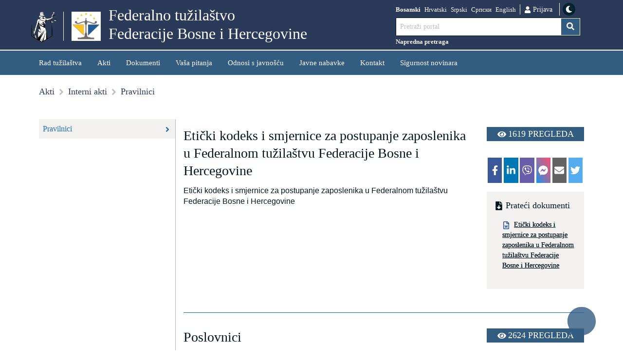

--- FILE ---
content_type: text/html; charset=utf-8
request_url: https://ft-fbih.pravosudje.ba/vstvfo/B/97/kategorije-vijesti/4880/4862
body_size: 27219
content:
<!DOCTYPE html><html><head><meta name="viewport" content="width=device-width"/><meta charSet="utf-8"/><title>Kategorije vijesti | pravosudje.ba</title><link rel="icon" href="/favicon.ico"/><meta property="og:title" content="Federalno tužilaštvo Federacije Bosne i Hercegovine"/><meta property="og:image" content="/vstvfo/logo.png"/><script>
  (function(i,s,o,g,r,a,m){i['GoogleAnalyticsObject']=r;i[r]=i[r]||function(){
  (i[r].q=i[r].q||[]).push(arguments)},i[r].l=1*new Date();a=s.createElement(o),
  m=s.getElementsByTagName(o)[0];a.async=1;a.src=g;m.parentNode.insertBefore(a,m)
  })(window,document,'script','//www.google-analytics.com/analytics.js','ga');

  ga('create', 'UA-18628174-18', 'auto');
  ga('send', 'pageview');

</script></script><script async="" src="https://www.googletagmanager.com/gtag/js?id=AW-794882024"></script><script src="/vstvfo/google-analytics/ga.js"></script><meta name="Keywords" content="Federalno tužilaštvo Federacije Bosne i Hercegovine, Federalno tužilaštvo F BiH, Federalno tužiteljstvo, Federalno tužilaštvo Sarajevo, Federalno tuzilastvo F BiH, tuziteljstvo federacije BiH, Zdravko Knežević, Zdravko Knezevic, ft fbih, ft-fbih, federalni tuzitelj, glavni federalni tuzilac, federalni tuzilac, tuzilac, pravosudje.ba, ft-fbih.pravosudje.ba"/><meta name="Description" content="Dobro došli na službenu web stranicu Federalnog tužilaštva Federacije Bosne i Hercegovine. Na ovoj stranici možete naći informacije o nadležnostima i radu tužilaštva."/><meta name="Author" content="weburednistvo(at)pravosudje.ba"/><link rel="icon" href="/vstvfo/favicon.ico"/><meta name="next-head-count" content="13"/><link rel="preload" href="/vstvfo/_next/static/css/7f48d4d95256a20dc9dd.css" as="style"/><link rel="stylesheet" href="/vstvfo/_next/static/css/7f48d4d95256a20dc9dd.css"/><link rel="preload" href="/vstvfo/_next/static/css/51b9a407cd4f3509a86d.css" as="style"/><link rel="stylesheet" href="/vstvfo/_next/static/css/51b9a407cd4f3509a86d.css"/><link rel="preload" href="/vstvfo/_next/static/chunks/main-c780e0d764f40d73a3a7.js" as="script"/><link rel="preload" href="/vstvfo/_next/static/chunks/webpack-ccf5ab034a524403276a.js" as="script"/><link rel="preload" href="/vstvfo/_next/static/chunks/framework.cfe9cf2f78bd605598c6.js" as="script"/><link rel="preload" href="/vstvfo/_next/static/chunks/c8eae200.a8aecca29bc8fb771718.js" as="script"/><link rel="preload" href="/vstvfo/_next/static/chunks/6d961d2a.b43f6b98eb18aa297fe7.js" as="script"/><link rel="preload" href="/vstvfo/_next/static/chunks/commons.c361b46b91c38759a204.js" as="script"/><link rel="preload" href="/vstvfo/_next/static/chunks/d2381bf96fefca95f45ce77327951579d3088a7d.57f45ac7999806c4cb8a.js" as="script"/><link rel="preload" href="/vstvfo/_next/static/chunks/d04e8b46d0f44b46cd39d7697ab269d37b388e38.a5af338d5fd700a23002.js" as="script"/><link rel="preload" href="/vstvfo/_next/static/chunks/5f7f185f361da6b5db1c3c4c7136a5fed156a4c4.142d967f0222cea46312.js" as="script"/><link rel="preload" href="/vstvfo/_next/static/chunks/d73463228f33914727d934a51b1ba09efd56c7c2.efb0053bc51f47014204.js" as="script"/><link rel="preload" href="/vstvfo/_next/static/chunks/68b502b8ef2b7357d58edd134766f36f69f85dca.70dbae53285ab8b98a4b.js" as="script"/><link rel="preload" href="/vstvfo/_next/static/chunks/8f620d23b17babda587207ac75ae425ad1a36763.664b6c98ca7e455fd9fa.js" as="script"/><link rel="preload" href="/vstvfo/_next/static/chunks/6cdb94465af67a9f920b4005329f0237aed2e39d.494913ebc13eb7b408fb.js" as="script"/><link rel="preload" href="/vstvfo/_next/static/chunks/a2c82e0af84a315e8ca05bfa919e11eb83540721.b5b8a627224939444f0b.js" as="script"/><link rel="preload" href="/vstvfo/_next/static/chunks/pages/_app-675466097486d395c3f2.js" as="script"/><link rel="preload" href="/vstvfo/_next/static/chunks/4c744e84.af4ab62611fdd0e14092.js" as="script"/><link rel="preload" href="/vstvfo/_next/static/chunks/59b4e022.d20f25e2876c9c04f44e.js" as="script"/><link rel="preload" href="/vstvfo/_next/static/chunks/69bd6bf3.56763c0ecc1b068de7e4.js" as="script"/><link rel="preload" href="/vstvfo/_next/static/chunks/1fca4c80.f7dc7331eaf6ffe0dc28.js" as="script"/><link rel="preload" href="/vstvfo/_next/static/chunks/a29ae703.c1a6392e09db34ede278.js" as="script"/><link rel="preload" href="/vstvfo/_next/static/chunks/9b2716f4c8c90f2e2b64ae9c60d45f8a192b5dfb.53bc5740a26fa56a870f.js" as="script"/><link rel="preload" href="/vstvfo/_next/static/chunks/67782a08c86bbb4493abd2d9a4ef3c74c782a0c1.b16922addf68c9c455fa.js" as="script"/><link rel="preload" href="/vstvfo/_next/static/chunks/145fe3f355f7db0a49af0cebed7197a0ce382dc3.a626c69465e85541ef56.js" as="script"/><link rel="preload" href="/vstvfo/_next/static/chunks/bdbc6e193f8935c705dc7373e42f99bdfdf3e072.418bd862a764b3cac0ad.js" as="script"/><link rel="preload" href="/vstvfo/_next/static/chunks/ca0683152f909b36be8499c29c60bc8ecae287bc.c396786ed1d4405867de.js" as="script"/><link rel="preload" href="/vstvfo/_next/static/chunks/44a93f912919c33df1a8400d9b499c7ce078b7a7.0066054977afc7eedece.js" as="script"/><link rel="preload" href="/vstvfo/_next/static/chunks/0bc0e6a0f5ff0bfb8320f7e0cd8d87ecff44e0de.9d1583dde4db3cbd4520.js" as="script"/><link rel="preload" href="/vstvfo/_next/static/chunks/64578fe34f97154e88f2b01f6a552aeb48b18bfc.19ab2684c1c26c956cfc.js" as="script"/><link rel="preload" href="/vstvfo/_next/static/chunks/681467e34f6e808008fe8c3bea5e153f8cc08954.d02d22d2696c5b73a425.js" as="script"/><link rel="preload" href="/vstvfo/_next/static/chunks/ddc0d6078a9152dff3799c8b638a290bdc7a9082.9f5a6470adb923a9e3dc.js" as="script"/><link rel="preload" href="/vstvfo/_next/static/chunks/9c11d88f40210c2317f53f4c223e919f2c69aaeb.a2de081a7166eb779a1f.js" as="script"/><link rel="preload" href="/vstvfo/_next/static/chunks/pages/%5BinsId%5D/kategorije-vijesti/%5BmodId%5D/%5BkatId%5D-41494998acf6385552b3.js" as="script"/><style data-styled="" data-styled-version="5.3.11">.iHLETQ{font-family:'Open Sans','Verdana','sans-serif';margin:0;padding:0;font-size:16px;box-sizing:border-box;-webkit-flex:1 0 auto;-ms-flex:1 0 auto;flex:1 0 auto;background:#FFF;color:#00171F;width:100%;height:38px;font-size:14px;padding:12px 8px;padding-right:6px;border:1px solid #bfc1c3;}/*!sc*/
.iHLETQ::-webkit-input-placeholder{color:#c0c0c0;}/*!sc*/
.iHLETQ::-moz-placeholder{color:#c0c0c0;}/*!sc*/
.iHLETQ:-ms-input-placeholder{color:#c0c0c0;}/*!sc*/
.iHLETQ::placeholder{color:#c0c0c0;}/*!sc*/
.iHLETQ::-webkit-input-placeholder{color:#c0c0c0;}/*!sc*/
.iHLETQ:-moz-placeholder{color:#c0c0c0;}/*!sc*/
.iHLETQ:-ms-input-placeholder{color:#c0c0c0;}/*!sc*/
.iHLETQ:focus{box-shadow:0 0 0 1.2px #335C81;}/*!sc*/
.iHLETQ:hover{box-shadow:0 0 0 1.2px #335C81;}/*!sc*/
.iHLETQ:-moz-read-only{background:#f1f6f8;}/*!sc*/
.iHLETQ:read-only{background:#f1f6f8;}/*!sc*/
data-styled.g1[id="globals__Input-sc-tob7kw-0"]{content:"iHLETQ,"}/*!sc*/
.ebzXUx{font-size:24px;color:#00171F;line-height:1.25;font-weight:600;font-family:'Open Sans','Verdana','sans-serif';margin:0;padding:0;font-size:16px;}/*!sc*/
data-styled.g5[id="globals__H3-sc-tob7kw-4"]{content:"ebzXUx,"}/*!sc*/
.RBByQ{font-size:16px;color:#00171F;line-height:1.25;font-weight:600;font-family:'Open Sans','Verdana','sans-serif';margin:0;padding:0;font-size:16px;color:#fff;color:#fff;}/*!sc*/
data-styled.g7[id="globals__H5-sc-tob7kw-6"]{content:"RBByQ,"}/*!sc*/
.iZGkFg{color:#00171F;font-size:16px;line-height:1.5;white-space:pre-line;font-weight:400;font-family:'Open Sans','Verdana','sans-serif';margin:0;padding:0;font-size:16px;}/*!sc*/
.dSQYAk{color:#00171F;font-size:16px;line-height:1.5;white-space:pre-line;font-weight:400;font-family:'Open Sans','Verdana','sans-serif';margin:0;padding:0;font-size:16px;color:#fff;color:#fff;}/*!sc*/
data-styled.g9[id="globals__Span-sc-tob7kw-8"]{content:"iZGkFg,dSQYAk,"}/*!sc*/
.aNqQd{list-style:none;font-size:16px;color:#00171F;line-height:1.5;font-weight:400;font-family:'Open Sans','Verdana','sans-serif';margin:0;padding:0;font-size:16px;}/*!sc*/
.aNqQd:hover{opacity:0.85;cursor:pointer;}/*!sc*/
.KsxWo{list-style:none;font-size:16px;color:#00171F;line-height:1.5;font-weight:400;font-family:'Open Sans','Verdana','sans-serif';margin:0;padding:0;font-size:16px;-webkit-text-decoration:underline;text-decoration:underline;color:#fff;margin-bottom:8px;color:#fff;margin-bottom:8px;}/*!sc*/
.KsxWo:hover{opacity:0.85;cursor:pointer;}/*!sc*/
data-styled.g11[id="globals__ListItem-sc-tob7kw-10"]{content:"aNqQd,KsxWo,"}/*!sc*/
.fApaNS{display:-webkit-box;display:-webkit-flex;display:-ms-flexbox;display:flex;-webkit-align-items:stretch;-webkit-box-align:stretch;-ms-flex-align:stretch;align-items:stretch;-webkit-flex-direction:row;-ms-flex-direction:row;flex-direction:row;-webkit-flex-wrap:wrap;-ms-flex-wrap:wrap;flex-wrap:wrap;list-style:none;-webkit-box-pack:start;-webkit-justify-content:flex-start;-ms-flex-pack:start;justify-content:flex-start;padding:0 !important;}/*!sc*/
.fApaNS > .globals__ListItem-sc-tob7kw-10{margin:0 8px 0 0;}/*!sc*/
.cNDumK{display:-webkit-box;display:-webkit-flex;display:-ms-flexbox;display:flex;-webkit-align-items:stretch;-webkit-box-align:stretch;-ms-flex-align:stretch;align-items:stretch;-webkit-flex-direction:column;-ms-flex-direction:column;flex-direction:column;-webkit-flex-wrap:wrap;-ms-flex-wrap:wrap;flex-wrap:wrap;list-style:none;-webkit-box-pack:start;-webkit-justify-content:flex-start;-ms-flex-pack:start;justify-content:flex-start;padding:0 !important;}/*!sc*/
.cNDumK > .globals__ListItem-sc-tob7kw-10{margin:0 0 8px;}/*!sc*/
data-styled.g12[id="globals__List-sc-tob7kw-11"]{content:"fApaNS,cNDumK,"}/*!sc*/
.cvLJvh{display:-webkit-box;display:-webkit-flex;display:-ms-flexbox;display:flex;-webkit-flex-direction:row;-ms-flex-direction:row;flex-direction:row;-webkit-box-pack:start;-webkit-justify-content:flex-start;-ms-flex-pack:start;justify-content:flex-start;-webkit-align-items:center;-webkit-box-align:center;-ms-flex-align:center;align-items:center;}/*!sc*/
.bvoTqn{display:-webkit-box;display:-webkit-flex;display:-ms-flexbox;display:flex;-webkit-flex-direction:row;-ms-flex-direction:row;flex-direction:row;-webkit-box-pack:start;-webkit-justify-content:flex-start;-ms-flex-pack:start;justify-content:flex-start;-webkit-align-items:center;-webkit-box-align:center;-ms-flex-align:center;align-items:center;width:100%;-webkit-box-pack:justify;-webkit-justify-content:space-between;-ms-flex-pack:justify;justify-content:space-between;-webkit-align-items:flex-start;-webkit-box-align:flex-start;-ms-flex-align:flex-start;align-items:flex-start;}/*!sc*/
.dPNMcA{display:-webkit-box;display:-webkit-flex;display:-ms-flexbox;display:flex;-webkit-flex-direction:row;-ms-flex-direction:row;flex-direction:row;-webkit-box-pack:start;-webkit-justify-content:flex-start;-ms-flex-pack:start;justify-content:flex-start;-webkit-align-items:center;-webkit-box-align:center;-ms-flex-align:center;align-items:center;margin-left:0;}/*!sc*/
.iktvxe{display:-webkit-box;display:-webkit-flex;display:-ms-flexbox;display:flex;-webkit-flex-direction:row;-ms-flex-direction:row;flex-direction:row;-webkit-box-pack:start;-webkit-justify-content:flex-start;-ms-flex-pack:start;justify-content:flex-start;-webkit-align-items:center;-webkit-box-align:center;-ms-flex-align:center;align-items:center;-webkit-flex-wrap:wrap;-ms-flex-wrap:wrap;flex-wrap:wrap;}/*!sc*/
.bLRkIa{display:-webkit-box;display:-webkit-flex;display:-ms-flexbox;display:flex;-webkit-flex-direction:row;-ms-flex-direction:row;flex-direction:row;-webkit-box-pack:start;-webkit-justify-content:flex-start;-ms-flex-pack:start;justify-content:flex-start;-webkit-align-items:center;-webkit-box-align:center;-ms-flex-align:center;align-items:center;-webkit-box-pack:center;-webkit-justify-content:center;-ms-flex-pack:center;justify-content:center;width:100%;}/*!sc*/
.fNEDWx{display:-webkit-box;display:-webkit-flex;display:-ms-flexbox;display:flex;-webkit-flex-direction:row;-ms-flex-direction:row;flex-direction:row;-webkit-box-pack:start;-webkit-justify-content:flex-start;-ms-flex-pack:start;justify-content:flex-start;-webkit-align-items:center;-webkit-box-align:center;-ms-flex-align:center;align-items:center;-webkit-flex-wrap:wrap;-ms-flex-wrap:wrap;flex-wrap:wrap;-webkit-align-items:start;-webkit-box-align:start;-ms-flex-align:start;align-items:start;}/*!sc*/
data-styled.g13[id="globals__FlexRow-sc-tob7kw-12"]{content:"cvLJvh,bvoTqn,dPNMcA,iktvxe,bLRkIa,fNEDWx,"}/*!sc*/
.dcehXC{display:-webkit-box;display:-webkit-flex;display:-ms-flexbox;display:flex;-webkit-flex-direction:column;-ms-flex-direction:column;flex-direction:column;-webkit-box-pack:start;-webkit-justify-content:flex-start;-ms-flex-pack:start;justify-content:flex-start;-webkit-align-items:stretch;-webkit-box-align:stretch;-ms-flex-align:stretch;align-items:stretch;width:100%;}/*!sc*/
@media screen and (min-width:480px){.dcehXC{width:auto;}}/*!sc*/
.hmNDoo{display:-webkit-box;display:-webkit-flex;display:-ms-flexbox;display:flex;-webkit-flex-direction:column;-ms-flex-direction:column;flex-direction:column;-webkit-box-pack:start;-webkit-justify-content:flex-start;-ms-flex-pack:start;justify-content:flex-start;-webkit-align-items:stretch;-webkit-box-align:stretch;-ms-flex-align:stretch;align-items:stretch;margin-right:8px;width:100%;margin-top:-0.25rem;}/*!sc*/
.eNZxLC{display:-webkit-box;display:-webkit-flex;display:-ms-flexbox;display:flex;-webkit-flex-direction:column;-ms-flex-direction:column;flex-direction:column;-webkit-box-pack:start;-webkit-justify-content:flex-start;-ms-flex-pack:start;justify-content:flex-start;-webkit-align-items:stretch;-webkit-box-align:stretch;-ms-flex-align:stretch;align-items:stretch;}/*!sc*/
.ctHPDT{display:-webkit-box;display:-webkit-flex;display:-ms-flexbox;display:flex;-webkit-flex-direction:column;-ms-flex-direction:column;flex-direction:column;-webkit-box-pack:start;-webkit-justify-content:flex-start;-ms-flex-pack:start;justify-content:flex-start;-webkit-align-items:stretch;-webkit-box-align:stretch;-ms-flex-align:stretch;align-items:stretch;margin-right:8px;width:100%;}/*!sc*/
.fGcszJ{display:-webkit-box;display:-webkit-flex;display:-ms-flexbox;display:flex;-webkit-flex-direction:column;-ms-flex-direction:column;flex-direction:column;-webkit-box-pack:start;-webkit-justify-content:flex-start;-ms-flex-pack:start;justify-content:flex-start;-webkit-align-items:stretch;-webkit-box-align:stretch;-ms-flex-align:stretch;align-items:stretch;-webkit-align-self:flex-start;-ms-flex-item-align:start;align-self:flex-start;}/*!sc*/
.uFPrQ{display:-webkit-box;display:-webkit-flex;display:-ms-flexbox;display:flex;-webkit-flex-direction:column;-ms-flex-direction:column;flex-direction:column;-webkit-box-pack:start;-webkit-justify-content:flex-start;-ms-flex-pack:start;justify-content:flex-start;-webkit-align-items:stretch;-webkit-box-align:stretch;-ms-flex-align:stretch;align-items:stretch;width:100%;margin-bottom:0 !important;}/*!sc*/
@media screen and (min-width:480px){.uFPrQ{width:100%;}}/*!sc*/
@media screen and (min-width:768px){.uFPrQ{width:100%;}}/*!sc*/
@media screen and (min-width:992px){.uFPrQ{width:50%;}}/*!sc*/
.jOkpy{display:-webkit-box;display:-webkit-flex;display:-ms-flexbox;display:flex;-webkit-flex-direction:column;-ms-flex-direction:column;flex-direction:column;-webkit-box-pack:start;-webkit-justify-content:flex-start;-ms-flex-pack:start;justify-content:flex-start;-webkit-align-items:stretch;-webkit-box-align:stretch;-ms-flex-align:stretch;align-items:stretch;width:100%;}/*!sc*/
@media screen and (min-width:480px){.jOkpy{width:100%;}}/*!sc*/
@media screen and (min-width:768px){.jOkpy{width:100%;}}/*!sc*/
@media screen and (min-width:992px){.jOkpy{width:50%;}}/*!sc*/
data-styled.g14[id="globals__FlexCol-sc-tob7kw-13"]{content:"dcehXC,hmNDoo,eNZxLC,ctHPDT,fGcszJ,uFPrQ,jOkpy,"}/*!sc*/
.iFwQHf{margin-top:1rem;margin-bottom:1rem;border:0;border-top:4px solid #335C81;border-color:#bfc1c3;border-width:2px;width:100%;}/*!sc*/
.cvPqyp{margin-top:1rem;margin-bottom:1rem;border:0;border-top:4px solid #335C81;border-width:10px;border-color:#335C81;margin:0;}/*!sc*/
.crVMdE{margin-top:1rem;margin-bottom:1rem;border:0;border-top:4px solid #335C81;border-width:1px;border-color:#bfc1c3;width:100%;}/*!sc*/
data-styled.g15[id="globals__Divider-sc-tob7kw-14"]{content:"iFwQHf,cvPqyp,crVMdE,"}/*!sc*/
.iZgcqI .chat-popup{display:none;position:fixed;-webkit-flex-direction:column;-ms-flex-direction:column;flex-direction:column;bottom:1px;right:0;margin-bottom:5vh;border:1px solid #f1f1f1;z-index:100000000000000;}/*!sc*/
@media (max-width:800px){.iZgcqI .form-container{width:90vw!important;height:90vh!important;padding:10px;background-color:white;}.iZgcqI .form-container1{width:100vw!important;height:100%;padding:10px;background-color:white;}.iZgcqI .chat-popup{display:none;position:fixed;-webkit-flex-direction:column;-ms-flex-direction:column;flex-direction:column;bottom:1px;right:0;margin-bottom:0!important;border:1px solid #f1f1f1;z-index:100000000000000;}}/*!sc*/
.iZgcqI .form-container{width:35vw;height:95vh;padding:10px;background-color:white;}/*!sc*/
.iZgcqI .form-container1{width:15vw;height:100%;padding:10px;background-color:white;}/*!sc*/
.iZgcqI .form-container textarea{width:100%;padding:15px;margin:5px 0 22px 0;border:none;background:#f1f1f1;resize:none;min-height:200px;}/*!sc*/
.iZgcqI .form-container textarea:focus{background-color:#ddd;outline:none;}/*!sc*/
.iZgcqI .form-container .btn{background-color:red;color:white;padding:16px 20px;border:none;cursor:pointer;width:100%;margin-bottom:10px;opacity:0.8;}/*!sc*/
data-styled.g17[id="chatbot__Chat-sc-14adh34-0"]{content:"iZgcqI,"}/*!sc*/
.gLifcP{font-size:70px;color:#335C81;text-shadow:3px 3px 3px red;opacity:0.8;position:fixed;bottom:25px;right:-55px;width:280px;}/*!sc*/
.gLifcP:hover{opacity:1;}/*!sc*/
@media(max-width:992px){.gLifcP{right:-95px;bottom:10px;}}/*!sc*/
data-styled.g18[id="chatbot__Icon-sc-14adh34-1"]{content:"gLifcP,"}/*!sc*/
.lcTkQH{color:#fff;padding:10px;border:none;cursor:pointer;width:90%;margin-left:5%;margin-right:5%;margin-top:0.5rem;opacity:0.8;background-color:#335C81;}/*!sc*/
data-styled.g19[id="chatbot__Button-sc-14adh34-2"]{content:"lcTkQH,"}/*!sc*/
.vsmeP{color:#fff;padding:10px;border:none;cursor:pointer;width:90%;margin-left:5%;margin-right:5%;margin-top:0.5rem;opacity:0.8;background-color:#335C81;}/*!sc*/
data-styled.g20[id="chatbot__Button1-sc-14adh34-3"]{content:"vsmeP,"}/*!sc*/
*{border:0;box-sizing:inherit;-webkit-font-smoothing:auto;font-weight:inherit;margin:0;outline:0;padding:0;-webkit-text-decoration:none;text-decoration:none;text-rendering:optimizeLegibility;-moz-appearance:none;}/*!sc*/
html{display:-webkit-box;display:-webkit-flex;display:-ms-flexbox;display:flex;min-height:100%;width:100%;box-sizing:border-box;font-size:100%;line-height:1.5;color:#00171F;padding:0;margin:0;-webkit-font-smoothing:auto;-webkit-tap-highlight-color:rgba(0,0,0,0);font-family:'Open Sans','sans-sarif';}/*!sc*/
@media only screen and (max-width:992px){html{font-size:80%;}}/*!sc*/
body{box-sizing:border-box;width:100%;height:100%;overscroll-behavior-y:none;-webkit-overflow-scrolling:touch;font-size:16px;line-height:1.4;}/*!sc*/
html,body{overflow-x:hidden;}/*!sc*/
.rc-pagination-total-text{font-size:16px !important;}/*!sc*/
.fa-spin{-webkit-animation:fa-spin 2s infinite linear;animation:fa-spin 2s infinite linear;}/*!sc*/
@-webkit-keyframes fa-spin{0%{-webkit-transform:rotate(0deg);-ms-transform:rotate(0deg);transform:rotate(0deg);}100%{-webkit-transform:rotate(359deg);-ms-transform:rotate(359deg);transform:rotate(359deg);}}/*!sc*/
@keyframes fa-spin{0%{-webkit-transform:rotate(0deg);-ms-transform:rotate(0deg);transform:rotate(0deg);}100%{-webkit-transform:rotate(359deg);-ms-transform:rotate(359deg);transform:rotate(359deg);}}/*!sc*/
.react-calendar{width:100%;max-width:100%;background:white;border:1px solid #a0a096;font-family:Arial,Helvetica,sans-serif;line-height:1.125em;}/*!sc*/
.react-calendar-highlight{background-color:#ff6961 !important;color:#fff !important;}/*!sc*/
.react-calendar-multi-date{background-color:#2a9d8f !important;color:#fff !important;}/*!sc*/
.react-calendar__tile--now{background-color:#FFCC00 !important;color:#000 !important;}/*!sc*/
.react-calendar__tile--active{background-color:#096EBF !important;color:#fff !important;}/*!sc*/
a:hover{color:#000;-webkit-text-decoration:none;text-decoration:none;}/*!sc*/
button:focus{outline:2px solid #335C81;}/*!sc*/
.scrollspy-data{height:20vh !important;background-color:red;}/*!sc*/
.notification-container{right:0;top:auto;bottom:20px;max-height:200px !important;z-index:99999999999999;}/*!sc*/
data-styled.g21[id="sc-global-dfzbTi1"]{content:"sc-global-dfzbTi1,"}/*!sc*/
.CIWZq{-webkit-flex:0 0 100%;-ms-flex:0 0 100%;flex:0 0 100%;margin-bottom:0.25rem;width:100%;}/*!sc*/
@media only screen and (max-width:1100px){.CIWZq{-webkit-flex:7;-ms-flex:7;flex:7;margin-right:0;padding-left:0;}}/*!sc*/
data-styled.g22[id="style__SearchWrapper-sc-1whw3w2-0"]{content:"CIWZq,"}/*!sc*/
.evniSF{border:1px solid #00171F;}/*!sc*/
data-styled.g24[id="style__SearchInput-sc-1whw3w2-2"]{content:"evniSF,"}/*!sc*/
.iHGJHW{position:absolute;margin-left:-40px;background:#335C81;color:#fff;margin-top:1px;height:36px;width:40px;border:1px solid #fff;padding-bottom:3px;}/*!sc*/
data-styled.g28[id="style__SearchButton-sc-1whw3w2-6"]{content:"iHGJHW,"}/*!sc*/
.dctXzR{font-size:13px;}/*!sc*/
@media only screen and (max-width:768px){.dctXzR{font-weight:500;}}/*!sc*/
data-styled.g29[id="style__NaprednaH5-sc-1whw3w2-7"]{content:"dctXzR,"}/*!sc*/
.bOTjSI{display:-webkit-box;display:-webkit-flex;display:-ms-flexbox;display:flex;-webkit-flex-direction:column;-ms-flex-direction:column;flex-direction:column;position:relative;background-color:#2C3A59;}/*!sc*/
data-styled.g30[id="style__ColoredContainer-sc-1v66r5b-0"]{content:"bOTjSI,"}/*!sc*/
.oqfIW{display:-webkit-box;display:-webkit-flex;display:-ms-flexbox;display:flex;-webkit-flex-direction:row;-ms-flex-direction:row;flex-direction:row;-webkit-flex-wrap:wrap;-ms-flex-wrap:wrap;flex-wrap:wrap;min-height:85vh;background-color:#FFF;border-top:2px solid #fff;margin:auto;padding:32px;padding-left:3.5rem;padding-right:3.5rem;padding:32px 5rem;padding-top:calc(32px + 166px);-webkit-box-pack:start;-webkit-justify-content:flex-start;-ms-flex-pack:start;justify-content:flex-start;-webkit-align-content:flex-start;-ms-flex-line-pack:start;align-content:flex-start;}/*!sc*/
@media only screen and (max-width:1200px){.oqfIW{padding:16px 16px;}}/*!sc*/
@media only screen and (max-width:480px){.oqfIW{padding:16px 4px;}}/*!sc*/
@media only screen and (max-width:1200px){.oqfIW{padding:16px 1.5rem;padding-top:calc(64px + 166px);padding-top:calc(32px + 166px);}}/*!sc*/
@media only screen and (max-width:480px){.oqfIW{padding:16px 0.5rem;padding-top:calc(32px + 166px);}}/*!sc*/
data-styled.g31[id="style__LayoutWrapper-sc-1v66r5b-1"]{content:"oqfIW,"}/*!sc*/
.fbIVWb{font-size:13px;margin-bottom:2px;color:#fff;display:block;max-width:400px;padding:1px 0.25rem !important;}/*!sc*/
data-styled.g34[id="style__StyledSubcategory-sc-1inz1ag-0"]{content:"fbIVWb,"}/*!sc*/
.dnNRAC{font-weight:600;font-size:15px;padding:0;color:#fff;}/*!sc*/
data-styled.g35[id="style__StyledCategory-sc-1inz1ag-1"]{content:"dnNRAC,"}/*!sc*/
.dDoJIL{-webkit-flex:1 auto;-ms-flex:1 auto;flex:1 auto;-webkit-flex-direction:column;-ms-flex-direction:column;flex-direction:column;box-sizing:border-box;margin-bottom:0.875rem;margin-right:2rem;}/*!sc*/
.dDoJIL span{padding:0.25rem;}/*!sc*/
.dDoJIL .style__StyledSubcategory-sc-1inz1ag-0:hover{border-radius:1px;background-color:#335C81;-webkit-text-decoration:underline;text-decoration:underline;}/*!sc*/
data-styled.g36[id="style__StyledNavItemDropdownColumn-sc-1inz1ag-2"]{content:"dDoJIL,"}/*!sc*/
.kXTPRG{-webkit-align-items:flex-start;-webkit-box-align:flex-start;-ms-flex-align:flex-start;align-items:flex-start;box-sizing:border-box;-webkit-flex-wrap:wrap;-ms-flex-wrap:wrap;flex-wrap:wrap;max-height:calc(100vh - 200px);overflow-y:auto;margin-right:0px !important;left:50%;width:100%;padding:1rem;position:absolute;right:0;-webkit-transition:visibility 0.15s ease 0.1s,opacity 0.15s ease 0.1s,margin-top 0.1s ease 0.2s;transition:visibility 0.15s ease 0.1s,opacity 0.15s ease 0.1s,margin-top 0.1s ease 0.2s;background-color:#335C81;color:#fff;display:none;margin-top:-1000000px;visibility:none;opacity:0;margin:auto;padding:32px;padding-left:3.5rem;padding-right:3.5rem;padding:1rem 1.5rem;}/*!sc*/
@media only screen and (max-width:1200px){.kXTPRG{padding:16px 16px;}}/*!sc*/
@media only screen and (max-width:480px){.kXTPRG{padding:16px 4px;}}/*!sc*/
@media only screen and (min-width:1199px){.kXTPRG{margin-left:calc(0px - 0px);}}/*!sc*/
.kXTPRG:before{width:100%;height:100%;background-color:black;z-index:9999999999999;}/*!sc*/
data-styled.g37[id="style__StyledNavItemDropdown-sc-1inz1ag-3"]{content:"kXTPRG,"}/*!sc*/
.dkxnuc{position:relative;-webkit-transition:all 0.15s 0.15s;transition:all 0.15s 0.15s;display:inline-block;}/*!sc*/
.dkxnuc:first-child{font-size:15px;color:#fff;margin:auto 16px;}/*!sc*/
.dkxnuc:hover{color:rgba(255,15,NaN,0.8);-webkit-transform:translateY(-1px);-ms-transform:translateY(-1px);transform:translateY(-1px);}/*!sc*/
data-styled.g38[id="style__StyldedModuleItem-sc-1inz1ag-4"]{content:"dkxnuc,"}/*!sc*/
.hWDdS{box-sizing:border-box;-webkit-align-items:center;-webkit-box-align:center;-ms-flex-align:center;align-items:center;height:100%;width:100%;z-index:999999;margin:auto;padding:32px;padding-left:3.5rem;padding-right:3.5rem;}/*!sc*/
@media only screen and (max-width:1200px){.hWDdS{padding:16px 16px;}}/*!sc*/
@media only screen and (max-width:480px){.hWDdS{padding:16px 4px;}}/*!sc*/
data-styled.g39[id="style__StyledNavigationItems-sc-1inz1ag-5"]{content:"hWDdS,"}/*!sc*/
.hGACvF{background-color:#335C81;height:50px;padding-top:0 !important;padding-bottom:0 !important;padding-left:4rem;z-index:10;}/*!sc*/
@media only screen and (max-width:1200px){.hGACvF{padding:16px 16px;}}/*!sc*/
@media only screen and (max-width:480px){.hGACvF{padding:16px 4px;}}/*!sc*/
@media only screen and (max-width:1100px){.hGACvF{display:none;}}/*!sc*/
data-styled.g40[id="style__Nav-sc-1inz1ag-6"]{content:"hGACvF,"}/*!sc*/
.euQvQM{display:none;background-color:#335C81;padding-top:0 !important;padding-bottom:0 !important;}/*!sc*/
@media only screen and (max-width:1100px){.euQvQM{display:block;}}/*!sc*/
.euQvQM .style__StyledSubcategory-sc-1inz1ag-0:hover{border-radius:1px;background-color:#335C81;color:rgba(255,15,NaN,0.85);}/*!sc*/
data-styled.g43[id="style__MobileNav-sc-1inz1ag-9"]{content:"euQvQM,"}/*!sc*/
.hRVIqB{visibility:hidden;position:absolute;margin-left:55%;font-size:22px;bottom:-22px;}/*!sc*/
data-styled.g45[id="style__MarkContainer-sc-1inz1ag-11"]{content:"hRVIqB,"}/*!sc*/
.llgHHe{visibility:hidden;position:absolute;width:100vw;bottom:0;left:0;border-bottom:1px solid #fff;}/*!sc*/
data-styled.g46[id="style__MarkDivider-sc-1inz1ag-12"]{content:"llgHHe,"}/*!sc*/
.foGMkY{width:60px;height:60px;margin:0 16px;}/*!sc*/
@media (max-width:768px){.foGMkY{width:48px;height:48px;margin:0 8px;}}/*!sc*/
@media only screen and (max-width:480px){.foGMkY{width:42px;height:42px;margin:0 8px;}}/*!sc*/
data-styled.g47[id="style__Logo-sc-1r2bw30-0"]{content:"foGMkY,"}/*!sc*/
.cDMXFl{height:60px;border-left:1px solid #fff;}/*!sc*/
@media (max-width:768px){.cDMXFl{height:48px;}}/*!sc*/
@media only screen and (max-width:480px){.cDMXFl{height:42px;}}/*!sc*/
data-styled.g48[id="style__Border-sc-1r2bw30-1"]{content:"cDMXFl,"}/*!sc*/
.nZliA{vertical-align:top;padding-right:3rem;font-size:24px;font-weight:normal;font-size:27px;color:#fff;}/*!sc*/
@media only screen and (max-width:1370px){.nZliA{font-size:20px;padding-left:0.5remrem;padding-right:0.5rem;}}/*!sc*/
@media only screen and (max-width:768px){.nZliA{font-size:16px;padding-left:0.5remrem;padding-right:0.5rem;}}/*!sc*/
data-styled.g49[id="style__Title-sc-1r2bw30-2"]{content:"nZliA,"}/*!sc*/
.fchyA{display:-webkit-box;display:-webkit-flex;display:-ms-flexbox;display:flex;-webkit-align-items:center;-webkit-box-align:center;-ms-flex-align:center;align-items:center;border-left:1px solid #fff;padding-left:8px;font-size:13px;font-weight:600;margin:0;margin-bottom:8px;margin-right:0.375rem;}/*!sc*/
@media only screen and (max-width:768px){.fchyA{border-left:0px;padding-left:0;font-size:12px;}}/*!sc*/
data-styled.g50[id="style__Login-sc-1r2bw30-3"]{content:"fchyA,"}/*!sc*/
.bUHfpd{font-size:13px;margin-right:8px;font-weight:600;margin-bottom:8px;color:#fff;display:-webkit-box;display:-webkit-flex;display:-ms-flexbox;display:flex;-webkit-align-items:center;-webkit-box-align:center;-ms-flex-align:center;align-items:center;}/*!sc*/
@media only screen and (max-width:768px){.bUHfpd{font-size:12px;}}/*!sc*/
.bUHfpd:hover{cursor:pointer;}/*!sc*/
.bUHfpd .spinner{-webkit-animation:spin infinite 1s linear;animation:spin infinite 1s linear;margin-left:0.375rem;}/*!sc*/
@-webkit-keyframes spin{from{-webkit-transform:rotate(0deg);-ms-transform:rotate(0deg);transform:rotate(0deg);}to{-webkit-transform:rotate(360deg);-ms-transform:rotate(360deg);transform:rotate(360deg);}}/*!sc*/
@keyframes spin{from{-webkit-transform:rotate(0deg);-ms-transform:rotate(0deg);transform:rotate(0deg);}to{-webkit-transform:rotate(360deg);-ms-transform:rotate(360deg);transform:rotate(360deg);}}/*!sc*/
.kmLbOz{font-size:13px;margin-right:8px;margin-bottom:8px;color:#fff;display:-webkit-box;display:-webkit-flex;display:-ms-flexbox;display:flex;-webkit-align-items:center;-webkit-box-align:center;-ms-flex-align:center;align-items:center;}/*!sc*/
@media only screen and (max-width:768px){.kmLbOz{font-size:12px;}}/*!sc*/
.kmLbOz:hover{cursor:pointer;}/*!sc*/
.kmLbOz .spinner{-webkit-animation:spin infinite 1s linear;animation:spin infinite 1s linear;margin-left:0.375rem;}/*!sc*/
@-webkit-keyframes spin{from{-webkit-transform:rotate(0deg);-ms-transform:rotate(0deg);transform:rotate(0deg);}to{-webkit-transform:rotate(360deg);-ms-transform:rotate(360deg);transform:rotate(360deg);}}/*!sc*/
@keyframes spin{from{-webkit-transform:rotate(0deg);-ms-transform:rotate(0deg);transform:rotate(0deg);}to{-webkit-transform:rotate(360deg);-ms-transform:rotate(360deg);transform:rotate(360deg);}}/*!sc*/
data-styled.g51[id="style__Language-sc-1r2bw30-4"]{content:"bUHfpd,kmLbOz,"}/*!sc*/
.ldkKtJ{display:none;cursor:pointer;margin-right:1rem;color:#fff;}/*!sc*/
@media only screen and (max-width:1100px){.ldkKtJ{display:-webkit-box;display:-webkit-flex;display:-ms-flexbox;display:flex;}}/*!sc*/
data-styled.g52[id="style__StyledBurgerButton-sc-1r2bw30-5"]{content:"ldkKtJ,"}/*!sc*/
@media only screen and (max-width:480px){}/*!sc*/
data-styled.g53[id="style__StyledLanguages-sc-1r2bw30-6"]{content:"dkSdxU,"}/*!sc*/
.MSzwy{-webkit-flex:1 100%;-ms-flex:1 100%;flex:1 100%;margin-right:1rem;}/*!sc*/
@media only screen and (max-width:1200px){.MSzwy{margin:0.75rem 0.75rem 0.75rem 0;display:-webkit-box;display:-webkit-flex;display:-ms-flexbox;display:flex;-webkit-align-items:center;-webkit-box-align:center;-ms-flex-align:center;align-items:center;}}/*!sc*/
data-styled.g54[id="style__StyledHeaderMenuItems-sc-1r2bw30-7"]{content:"MSzwy,"}/*!sc*/
.fFwqP{-webkit-flex:1;-ms-flex:1;flex:1;-webkit-flex-wrap:wrap;-ms-flex-wrap:wrap;flex-wrap:wrap;-webkit-box-pack:space-evenly;-webkit-justify-content:space-evenly;-ms-flex-pack:space-evenly;justify-content:space-evenly;}/*!sc*/
@media only screen and (max-width:1100px){.fFwqP{-webkit-flex:1 100%;-ms-flex:1 100%;flex:1 100%;-webkit-box-pack:justify;-webkit-justify-content:space-between;-ms-flex-pack:justify;justify-content:space-between;-webkit-align-items:start;-webkit-box-align:start;-ms-flex-align:start;align-items:start;margin-top:0.25rem;}.fFwqP > .style__StyledBurgerButton-sc-1r2bw30-5{margin-left:1rem;}}/*!sc*/
data-styled.g55[id="style__HeaderMenuWrapper-sc-1r2bw30-8"]{content:"fFwqP,"}/*!sc*/
.dLjSqW{-webkit-flex:2;-ms-flex:2;flex:2;}/*!sc*/
@media only screen and (max-width:480px){.dLjSqW{-webkit-flex:1;-ms-flex:1;flex:1;}}/*!sc*/
data-styled.g56[id="style__InstitutionWrapper-sc-1r2bw30-9"]{content:"dLjSqW,"}/*!sc*/
.kFvrDn{display:-webkit-box;display:-webkit-flex;display:-ms-flexbox;display:flex;-webkit-flex-wrap:wrap;-ms-flex-wrap:wrap;flex-wrap:wrap;-webkit-box-pack:justify;-webkit-justify-content:space-between;-ms-flex-pack:justify;justify-content:space-between;width:100%;max-width:100vw;margin:auto;padding:32px;padding-left:3.5rem;padding-right:3.5rem;padding-left:4rem;padding-top:0.375rem;padding-bottom:0rem;padding-right:5rem;position:relative;}/*!sc*/
@media only screen and (max-width:1200px){.kFvrDn{padding:16px 16px;}}/*!sc*/
@media only screen and (max-width:480px){.kFvrDn{padding:16px 4px;}}/*!sc*/
@media only screen and (max-width:1200px){.kFvrDn{padding-bottom:0.25rem;}}/*!sc*/
@media only screen and (max-width:480px){.kFvrDn{padding:0.25rem 0 0 0.375rem;}}/*!sc*/
data-styled.g57[id="style__StyledHeader-sc-1r2bw30-10"]{content:"kFvrDn,"}/*!sc*/
.kIHUGf{width:100%;position:fixed;top:0;left:0;z-index:8999;}/*!sc*/
@media only screen and (max-width:480px){}/*!sc*/
data-styled.g58[id="style__StyledHeaderContainer-sc-1r2bw30-11"]{content:"kIHUGf,"}/*!sc*/
.eJywUZ{font-size:14px;color:#fff;white-space:nowrap;}/*!sc*/
.eJywUZ:hover{color:#fff;cursor:pointer;}/*!sc*/
@media only screen and (max-width:768px){.eJywUZ{font-size:12px;}}/*!sc*/
data-styled.g60[id="style__A-sc-1r2bw30-13"]{content:"eJywUZ,"}/*!sc*/
.gfYQNe{height:70px;width:54px;margin-right:0.75rem;margin-bottom:-10px;top:39px;right:5px;}/*!sc*/
@media (max-width:768px){.gfYQNe{height:48px;width:37px;margin:0 8px;margin-top:0.5rem;}}/*!sc*/
@media only screen and (max-width:480px){.gfYQNe{height:42px;width:32px;margin:0 8px;margin-top:0.5rem;}}/*!sc*/
data-styled.g61[id="style__Teta-sc-1r2bw30-14"]{content:"gfYQNe,"}/*!sc*/
.gXIYNK{width:100%;border-bottom:2px solid #fff;}/*!sc*/
data-styled.g62[id="style__WhiteBorder-sc-1r2bw30-15"]{content:"gXIYNK,"}/*!sc*/
.ccgDOJ{text-align:center;display:-webkit-box;display:-webkit-flex;display:-ms-flexbox;display:flex;-webkit-align-items:center;-webkit-box-align:center;-ms-flex-align:center;align-items:center;padding:0.375rem;border-radius:1000rem;border:none;margin:0 0.125rem;font-size:14px;color:#FFF;background-color:#002330;display:visible;}/*!sc*/
.ccgDOJ:hover{cursor:pointer;}/*!sc*/
.hFIgGb{text-align:center;display:-webkit-box;display:-webkit-flex;display:-ms-flexbox;display:flex;-webkit-align-items:center;-webkit-box-align:center;-ms-flex-align:center;align-items:center;padding:0.375rem;border-radius:1000rem;border:none;margin:0 0.125rem;font-size:14px;color:#E96529;background-color:#FFF;display:none;}/*!sc*/
.hFIgGb:hover{cursor:pointer;}/*!sc*/
data-styled.g63[id="style__ThemeButton-sc-1r2bw30-16"]{content:"ccgDOJ,hFIgGb,"}/*!sc*/
.JshXk{display:-webkit-box;display:-webkit-flex;display:-ms-flexbox;display:flex;-webkit-align-items:center;-webkit-box-align:center;-ms-flex-align:center;align-items:center;-webkit-box-pack:center;-webkit-justify-content:center;-ms-flex-pack:center;justify-content:center;font-size:14px;margin-left:0.5rem;margin-bottom:8px;border-left:1px solid #fff;padding-left:0.25rem;}/*!sc*/
@media only screen and (max-width:768px){.JshXk{margin-bottom:0.25rem;}}/*!sc*/
data-styled.g64[id="style__ThemeContainer-sc-1r2bw30-17"]{content:"JshXk,"}/*!sc*/
.iCYEEQ{color:#F3F2F1;width:1px;height:1px;overflow:hidden;}/*!sc*/
data-styled.g65[id="style__SkipLink-sc-1r2bw30-18"]{content:"iCYEEQ,"}/*!sc*/
.iXxaiO{display:none;width:100vw;background:#2C3A59;padding:0.5rem;padding-top:1rem;}/*!sc*/
@media only screen and (max-width:1100px){.iXxaiO{display:none;}}/*!sc*/
data-styled.g66[id="style__SmallScreenScrolled-sc-1r2bw30-19"]{content:"iXxaiO,"}/*!sc*/
.LCVxe{display:-webkit-box;display:-webkit-flex;display:-ms-flexbox;display:flex;width:100%;-webkit-flex-direction:row;-ms-flex-direction:row;flex-direction:row;-webkit-flex-wrap:wrap;-ms-flex-wrap:wrap;flex-wrap:wrap;background-color:#2C3A59;margin:auto;padding:32px;padding-left:3.5rem;padding-right:3.5rem;color:#fff;}/*!sc*/
@media only screen and (max-width:1200px){.LCVxe{padding:16px 16px;}}/*!sc*/
@media only screen and (max-width:480px){.LCVxe{padding:16px 4px;}}/*!sc*/
data-styled.g69[id="style__FooterWrapper-sc-1bavq8r-0"]{content:"LCVxe,"}/*!sc*/
.bZXgsw{font-family:'Open Sans','Verdana','sans-serif';margin:0;padding:0;font-size:16px;-webkit-align-items:start;-webkit-box-align:start;-ms-flex-align:start;align-items:start;-webkit-box-pack:justify;-webkit-justify-content:space-between;-ms-flex-pack:justify;justify-content:space-between;padding-left:1rem;padding-right:1rem;width:100%;color:#fff;}/*!sc*/
@media (max-width:768px){.bZXgsw{-webkit-flex-wrap:wrap;-ms-flex-wrap:wrap;flex-wrap:wrap;}}/*!sc*/
data-styled.g71[id="style__BottomContainer-sc-1bavq8r-2"]{content:"bZXgsw,"}/*!sc*/
.imGdIB{color:#fff;width:33.33333%;}/*!sc*/
@media (max-width:768px){.imGdIB{width:100%;-webkit-box-pack:center;-webkit-justify-content:center;-ms-flex-pack:center;justify-content:center;margin-top:0.5rem;}}/*!sc*/
data-styled.g72[id="style__CopyrightContainer-sc-1bavq8r-3"]{content:"imGdIB,"}/*!sc*/
.bWxeqV{width:60px;height:65px;margin:auto;-webkit-filter:gray;filter:gray;-webkit-filter:grayscale(1);-webkit-filter:grayscale(1);filter:grayscale(1);}/*!sc*/
data-styled.g73[id="style__Logo-sc-1bavq8r-4"]{content:"bWxeqV,"}/*!sc*/
.scoIx{margin:auto;margin-top:0.25rem;color:#fff;}/*!sc*/
@media (max-width:768px){.scoIx{-webkit-box-pack:center;-webkit-justify-content:center;-ms-flex-pack:center;justify-content:center;}}/*!sc*/
.scoIx a{color:#fff;}/*!sc*/
.scoIx a:hover{opacity:0.8;}/*!sc*/
data-styled.g74[id="style__CopyrightText-sc-1bavq8r-5"]{content:"scoIx,"}/*!sc*/
.bRDzqt{color:#fff;width:33.33333% justify-content:center;}/*!sc*/
@media (max-width:768px){.bRDzqt{width:100%;margin-top:1rem;margin-bottom:0.5rem;}}/*!sc*/
data-styled.g75[id="style__EUContainer-sc-1bavq8r-6"]{content:"bRDzqt,"}/*!sc*/
.idONyg{width:97px;height:65px;margin:auto;}/*!sc*/
data-styled.g76[id="style__EUIMG-sc-1bavq8r-7"]{content:"idONyg,"}/*!sc*/
.ichYPd{font-family:'Verdana';margin-top:0.25rem;color:#fff;}/*!sc*/
@media (max-width:768px){.ichYPd{-webkit-box-pack:center;-webkit-justify-content:center;-ms-flex-pack:center;justify-content:center;}}/*!sc*/
data-styled.g77[id="style__EUText-sc-1bavq8r-8"]{content:"ichYPd,"}/*!sc*/
.gsagfK{width:33.33333%;}/*!sc*/
.gsagfK a{color:#fff;-webkit-text-decoration:underline;text-decoration:underline;}/*!sc*/
.gsagfK a:hover{opacity:0.8;}/*!sc*/
.gsagfK div{margin-bottom:0.5rem;}/*!sc*/
@media (max-width:768px){.gsagfK{width:100%;-webkit-box-pack:center;-webkit-justify-content:center;-ms-flex-pack:center;justify-content:center;margin-top:0.5rem;}.gsagfK li{margin:auto;margin-top:0.5rem;}}/*!sc*/
data-styled.g78[id="style__BottomLeftContainer-sc-1bavq8r-9"]{content:"gsagfK,"}/*!sc*/
.bVBYGi{font-size:18px;line-height:24px;font-weight:normal;color:#2C3A59;padding-bottom:0.0675rem;}/*!sc*/
@media(max-width:768px){.bVBYGi{font-size:14px;}}/*!sc*/
data-styled.g82[id="style__StyledBreadcrumb-sc-k62z3b-0"]{content:"bVBYGi,"}/*!sc*/
.gzGCWe{box-sizing:border-box;padding-bottom:0.75rem;-webkit-flex:1 100%;-ms-flex:1 100%;flex:1 100%;-webkit-flex-wrap:wrap;-ms-flex-wrap:wrap;flex-wrap:wrap;margin-bottom:2rem;margin-top:-0.75rem;}/*!sc*/
@media only screen and (max-width:768px){.gzGCWe{-webkit-align-items:center;-webkit-box-align:center;-ms-flex-align:center;align-items:center;margin-bottom:0.5rem;padding-bottom:0.25rem;}}/*!sc*/
@media(max-width:1200px){.gzGCWe{margin-top:-0.75rem;}}/*!sc*/
@media only screen and (max-width:768px){.gzGCWe > .style__StyledBreadcrumbsDivider-sc-k62z3b-1:nth-child(4){display:none;}}/*!sc*/
.gzGCWe >:last-child{font-weight:500;-webkit-text-decoration:none;text-decoration:none;}/*!sc*/
@media only screen and (max-width:768px){}/*!sc*/
data-styled.g84[id="style__StyledBreadcrumbs-sc-k62z3b-2"]{content:"gzGCWe,"}/*!sc*/
.haxWyb{font-size:20px;margin-left:4px;margin-right:4px;color:#bfc1c3;}/*!sc*/
data-styled.g85[id="style__Icon-sc-k62z3b-3"]{content:"haxWyb,"}/*!sc*/
.leRTWA{font-family:'Open Sans','Verdana','sans-serif';margin:0;padding:0;font-size:16px;font-size:28px;line-height:36px;margin-bottom:0.75rem;color:#00171F;}/*!sc*/
@media(max-width:768px){.leRTWA{font-size:20px;line-height:28px;}}/*!sc*/
data-styled.g195[id="style__Naslov-sc-1fk13w6-0"]{content:"leRTWA,"}/*!sc*/
.ksTBht{font-family:'Open Sans','Verdana','sans-serif';margin:0;padding:0;font-size:16px;font-size:12px;margin-bottom:0.75rem;color:#5F758E;display:none;}/*!sc*/
data-styled.g197[id="style__DatumVijesti-sc-1fk13w6-2"]{content:"ksTBht,"}/*!sc*/
.dsLeyv{display:-webkit-box;display:-webkit-flex;display:-ms-flexbox;display:flex;-webkit-box-pack:center;-webkit-justify-content:center;-ms-flex-pack:center;justify-content:center;-webkit-align-items:center;-webkit-box-align:center;-ms-flex-align:center;align-items:center;padding-top:1rem;padding-bottom:1rem;color:white;width:100%;font-size:20px;background-color:#3b5998;}/*!sc*/
.bEXusw{display:-webkit-box;display:-webkit-flex;display:-ms-flexbox;display:flex;-webkit-box-pack:center;-webkit-justify-content:center;-ms-flex-pack:center;justify-content:center;-webkit-align-items:center;-webkit-box-align:center;-ms-flex-align:center;align-items:center;padding-top:1rem;padding-bottom:1rem;color:white;width:100%;font-size:20px;background-color:#0077b5;}/*!sc*/
.cAWnPD{display:-webkit-box;display:-webkit-flex;display:-ms-flexbox;display:flex;-webkit-box-pack:center;-webkit-justify-content:center;-ms-flex-pack:center;justify-content:center;-webkit-align-items:center;-webkit-box-align:center;-ms-flex-align:center;align-items:center;padding-top:1rem;padding-bottom:1rem;color:white;width:100%;font-size:20px;background-color:#675da9;}/*!sc*/
.gxbqDr{display:-webkit-box;display:-webkit-flex;display:-ms-flexbox;display:flex;-webkit-box-pack:center;-webkit-justify-content:center;-ms-flex-pack:center;justify-content:center;-webkit-align-items:center;-webkit-box-align:center;-ms-flex-align:center;align-items:center;padding-top:1rem;padding-bottom:1rem;color:white;width:100%;font-size:20px;background-image:linear-gradient(to top right,#019cf7,40%,#fb4f6e);}/*!sc*/
.bItPNq{display:-webkit-box;display:-webkit-flex;display:-ms-flexbox;display:flex;-webkit-box-pack:center;-webkit-justify-content:center;-ms-flex-pack:center;justify-content:center;-webkit-align-items:center;-webkit-box-align:center;-ms-flex-align:center;align-items:center;padding-top:1rem;padding-bottom:1rem;color:white;width:100%;font-size:20px;background-color:#636363;}/*!sc*/
.wxCMZ{display:-webkit-box;display:-webkit-flex;display:-ms-flexbox;display:flex;-webkit-box-pack:center;-webkit-justify-content:center;-ms-flex-pack:center;justify-content:center;-webkit-align-items:center;-webkit-box-align:center;-ms-flex-align:center;align-items:center;padding-top:1rem;padding-bottom:1rem;color:white;width:100%;font-size:20px;background-color:#55acee;}/*!sc*/
data-styled.g204[id="style__IconContainer-sc-1p95rlb-0"]{content:"dsLeyv,bEXusw,cAWnPD,gxbqDr,bItPNq,wxCMZ,"}/*!sc*/
.fojjnL{display:-webkit-box;display:-webkit-flex;display:-ms-flexbox;display:flex;-webkit-box-pack:center;-webkit-justify-content:center;-ms-flex-pack:center;justify-content:center;-webkit-align-items:center;-webkit-box-align:center;-ms-flex-align:center;align-items:center;width:29.5%;margin:1.5%;padding:0;width:14.6%;margin:1%;}/*!sc*/
@media (max-width:768px){}/*!sc*/
data-styled.g205[id="style__ButtonContainer-sc-1p95rlb-1"]{content:"fojjnL,"}/*!sc*/
.bdOSml{margin-bottom:1rem;}/*!sc*/
data-styled.g206[id="style__Container-sc-1p95rlb-2"]{content:"bdOSml,"}/*!sc*/
.djnaxO{font-family:'Open Sans','Verdana','sans-serif';margin:0;padding:0;font-size:16px;width:100%;display:-webkit-box;display:-webkit-flex;display:-ms-flexbox;display:flex;-webkit-align-items:center;-webkit-box-align:center;-ms-flex-align:center;align-items:center;-webkit-box-pack:center;-webkit-justify-content:center;-ms-flex-pack:center;justify-content:center;background-color:#335C81;color:#fff;font-size:18px;margin-bottom:2rem;padding:0.125rem;}/*!sc*/
data-styled.g211[id="style__ViewCounterWrapper-sc-fu1m47-0"]{content:"djnaxO,"}/*!sc*/
.kMnWiL{margin-right:4px;}/*!sc*/
data-styled.g212[id="style__CounterIcon-sc-fu1m47-1"]{content:"kMnWiL,"}/*!sc*/
.hAYSyl{font-family:'Open Sans','Verdana','sans-serif';margin:0;padding:0;font-size:16px;padding:1rem;padding-bottom:2rem;background-color:#F3F2F1;margin-bottom:2rem;}/*!sc*/
data-styled.g217[id="style__WashedContainer-sc-yov8qr-0"]{content:"hAYSyl,"}/*!sc*/
.desLUm{font-family:'Open Sans','Verdana','sans-serif';margin:0;padding:0;font-size:16px;color:#00171F;font-size:18px;font-weight:500;padding-bottom:1rem;}/*!sc*/
data-styled.g218[id="style__SideNaslov-sc-yov8qr-1"]{content:"desLUm,"}/*!sc*/
.iBpOSS{font-family:'Open Sans','Verdana','sans-serif';margin:0;padding:0;font-size:16px;color:#00171F;font-size:14px;font-weight:500;text-shadow:0 0 0 #00171F;-webkit-text-decoration:underline;text-decoration:underline;padding-bottom:0.4rem;}/*!sc*/
data-styled.g219[id="style__ItemNaslov-sc-yov8qr-2"]{content:"iBpOSS,"}/*!sc*/
.dqyXHi{background-color:#335C81;border-radius:6px;color:#fff;font-size:1rem;padding:0.0625rem 0.25rem;background-color:#F3F2F1;color:#2C3A59;}/*!sc*/
data-styled.g262[id="style__PaginationItem-sc-1h2fu0z-0"]{content:"dqyXHi,"}/*!sc*/
.eZHkpA{font-family:'Open Sans','Verdana','sans-serif';margin:0;padding:0;font-size:16px;margin-top:auto;}/*!sc*/
.eZHkpA [class^='rc-pagination-'],.eZHkpA [class^='rc-pagination-'] > *{border-radius:0;}/*!sc*/
.eZHkpA .rc-pagination-next,.eZHkpA .rc-pagination-prev{border-radius:0;color:#00171F;margin-bottom:0.25rem;}/*!sc*/
.eZHkpA .rc-pagination-total-text{color:#00171F;font-size:14px !important;}/*!sc*/
@media only screen and (max-width:480px){.eZHkpA .rc-pagination-total-text{margin-right:0;text-align:center;width:100%;}}/*!sc*/
.eZHkpA .rc-pagination-item{background-color:white;border:none;}/*!sc*/
@media only screen and (max-width:480px){.eZHkpA .rc-pagination{display:-webkit-box;display:-webkit-flex;display:-ms-flexbox;display:flex;-webkit-flex-wrap:wrap;-ms-flex-wrap:wrap;flex-wrap:wrap;-webkit-box-pack:center;-webkit-justify-content:center;-ms-flex-pack:center;justify-content:center;}}/*!sc*/
data-styled.g263[id="style__StyledPaginationWrapper-sc-1h2fu0z-1"]{content:"eZHkpA,"}/*!sc*/
.gClMnx{-webkit-align-items:flex-start;-webkit-box-align:flex-start;-ms-flex-align:flex-start;align-items:flex-start;-webkit-flex:1 100%;-ms-flex:1 100%;flex:1 100%;-webkit-flex-wrap:wrap;-ms-flex-wrap:wrap;flex-wrap:wrap;-webkit-box-pack:justify;-webkit-justify-content:space-between;-ms-flex-pack:justify;justify-content:space-between;}/*!sc*/
data-styled.g278[id="style__StyledContent-sc-11nt9ir-0"]{content:"gClMnx,"}/*!sc*/
.iOAvoq{-webkit-flex:1 20%;-ms-flex:1 20%;flex:1 20%;-webkit-order:1;-ms-flex-order:1;order:1;padding:0;padding-right:0.375rem;}/*!sc*/
@media only screen and (max-width:640px){.iOAvoq{-webkit-flex:1 100%;-ms-flex:1 100%;flex:1 100%;-webkit-order:2;-ms-flex-order:2;order:2;margin-top:1rem;}}/*!sc*/
data-styled.g280[id="style__StyledSideContent-sc-171spa4-1"]{content:"iOAvoq,"}/*!sc*/
.gkBRnU{box-sizing:border-box;font-family:'Open Sans',sans-serif !important;-webkit-box-pack:justify;-webkit-justify-content:space-between;-ms-flex-pack:justify;justify-content:space-between;padding:0.5rem;background-color:#F3F2F1;}/*!sc*/
.gkBRnU > .globals__Span-sc-tob7kw-8{color:#1d70b8;}/*!sc*/
.gkBRnU > .globals__Span-sc-tob7kw-8:last-child > svg{vertical-align:middle;}/*!sc*/
.gkBRnU:hover{background-color:#F3F2F1;}/*!sc*/
data-styled.g281[id="style__StyledAsideItem-sc-171spa4-2"]{content:"gkBRnU,"}/*!sc*/
.dVnWkZ{border-left:1px solid #335C81;-webkit-order:1;-ms-flex-order:1;order:1;-webkit-flex:1 70%;-ms-flex:1 70%;flex:1 70%;min-height:69vh;border-left:1px solid #b1b4b6;padding-left:1rem;}/*!sc*/
@media only screen and (max-width:640px){.dVnWkZ{border-left:none;-webkit-flex:1 100%;-ms-flex:1 100%;flex:1 100%;min-height:56vh;padding-left:0;}}/*!sc*/
data-styled.g286[id="style__StyledMainContent-sc-140a2o1-2"]{content:"dVnWkZ,"}/*!sc*/
.dIPoAx{-webkit-flex:1;-ms-flex:1;flex:1;}/*!sc*/
.dIPoAx li{margin-left:1rem;}/*!sc*/
data-styled.g300[id="style__StyledTemplatedCategoryAside-sc-gewp5s-8"]{content:"dIPoAx,"}/*!sc*/
.cTbzbP{-webkit-flex:3;-ms-flex:3;flex:3;margin-right:1.5rem;}/*!sc*/
@media only screen and (max-width:768px){.cTbzbP{-webkit-flex:1 100%;-ms-flex:1 100%;flex:1 100%;margin-bottom:1rem;}}/*!sc*/
data-styled.g301[id="style__StyledTemplatedCateogryContent-sc-gewp5s-9"]{content:"cTbzbP,"}/*!sc*/
.mkcTy{-webkit-align-items:flex-start;-webkit-box-align:flex-start;-ms-flex-align:flex-start;align-items:flex-start;border-bottom:1px solid #096ebf;-webkit-flex-wrap:wrap;-ms-flex-wrap:wrap;flex-wrap:wrap;padding:1rem 0;margin-bottom:1rem;}/*!sc*/
data-styled.g302[id="style__StyledTemplatedCategory-sc-gewp5s-10"]{content:"mkcTy,"}/*!sc*/
.iTdmvx{font-family:Open Sans,Verdana,sans-serif;color:#00171F;}/*!sc*/
.iTdmvx span{font-size:1rem !important;}/*!sc*/
.iTdmvx p{margin:0 !important;margin-bottom:0.5rem !important;}/*!sc*/
.iTdmvx > ul,.iTdmvx ol{padding-left:2rem;}/*!sc*/
.iTdmvx.iTdmvx *{font-family:Open Sans,Verdana,sans-serif;}/*!sc*/
.iTdmvx.iTdmvx strong{font-weight:600;}/*!sc*/
data-styled.g308[id="style__StyledContent-sc-37pbig-1"]{content:"iTdmvx,"}/*!sc*/
</style></head><body><div id="__next"><div class="style__ColoredContainer-sc-1v66r5b-0 style__StyledHeaderContainer-sc-1r2bw30-11 bOTjSI kIHUGf"><header class="style__StyledHeader-sc-1r2bw30-10 kFvrDn"><div class="globals__FlexRow-sc-tob7kw-12 style__InstitutionWrapper-sc-1r2bw30-9 cvLJvh dLjSqW"><div class="globals__FlexRow-sc-tob7kw-12 cvLJvh"><li class="globals__ListItem-sc-tob7kw-10 aNqQd"><a target="_blank" rel="noopener noreferrer" style="color:inherit" href="https://www.pravosudje.ba/"><img src="/vstvfo/tr1.png" alt="logo" class="style__Teta-sc-1r2bw30-14 gfYQNe"/></a></li></div><div class="style__Border-sc-1r2bw30-1 cDMXFl"></div><div style="position:relative" class="globals__FlexRow-sc-tob7kw-12 cvLJvh"><li class="globals__ListItem-sc-tob7kw-10 aNqQd"><a style="color:inherit" href="/vstvfo/B/97"><div class="globals__FlexRow-sc-tob7kw-12 cvLJvh"><img src="/vstvfo/logo.png" alt="osnovna stranica" class="style__Logo-sc-1r2bw30-0 foGMkY"/></div></a></li></div><div width="1,auto" class="globals__FlexCol-sc-tob7kw-13 dcehXC"><h3 class="globals__H3-sc-tob7kw-4 style__Title-sc-1r2bw30-2 ebzXUx nZliA"><FONT face="Arial Black"><h2>Federalno tužilaštvo <br>Federacije Bosne i Hercegovine</h2></FONT></h3></div><a href="#main-content" class="style__SkipLink-sc-1r2bw30-18 iCYEEQ">Idi na sadržaj</a></div><div class="globals__FlexRow-sc-tob7kw-12 style__HeaderMenuWrapper-sc-1r2bw30-8 cvLJvh fFwqP"><div class="globals__FlexRow-sc-tob7kw-12 style__StyledHeaderMenuItems-sc-1r2bw30-7 cvLJvh MSzwy"><div class="globals__FlexRow-sc-tob7kw-12 style__StyledLanguages-sc-1r2bw30-6 cvLJvh dkSdxU"><span selected="" class="globals__Span-sc-tob7kw-8 style__Language-sc-1r2bw30-4 iZGkFg bUHfpd">Bosanski</span><span class="globals__Span-sc-tob7kw-8 style__Language-sc-1r2bw30-4 iZGkFg kmLbOz">Hrvatski</span><span class="globals__Span-sc-tob7kw-8 style__Language-sc-1r2bw30-4 iZGkFg kmLbOz">Srpski</span><span class="globals__Span-sc-tob7kw-8 style__Language-sc-1r2bw30-4 iZGkFg kmLbOz">Српски</span><span class="globals__Span-sc-tob7kw-8 style__Language-sc-1r2bw30-4 iZGkFg kmLbOz">English</span></div><span class="globals__Span-sc-tob7kw-8 style__Login-sc-1r2bw30-3 iZGkFg fchyA"><li class="globals__ListItem-sc-tob7kw-10 aNqQd"><a style="color:inherit" href="/vstvfo/B/97/user/login"><div class="style__A-sc-1r2bw30-13 eJywUZ"><svg stroke="currentColor" fill="currentColor" stroke-width="0" viewBox="0 0 448 512" height="1em" width="1em" xmlns="http://www.w3.org/2000/svg"><path d="M224 256c70.7 0 128-57.3 128-128S294.7 0 224 0 96 57.3 96 128s57.3 128 128 128zm89.6 32h-16.7c-22.2 10.2-46.9 16-72.9 16s-50.6-5.8-72.9-16h-16.7C60.2 288 0 348.2 0 422.4V464c0 26.5 21.5 48 48 48h352c26.5 0 48-21.5 48-48v-41.6c0-74.2-60.2-134.4-134.4-134.4z"></path></svg> <!-- -->Prijava</div></a></li></span><div class="globals__FlexRow-sc-tob7kw-12 style__ThemeContainer-sc-1r2bw30-17 cvLJvh JshXk"><span class="globals__Span-sc-tob7kw-8 style__ThemeButton-sc-1r2bw30-16 iZGkFg ccgDOJ"><svg stroke="currentColor" fill="currentColor" stroke-width="0" viewBox="0 0 512 512" height="1em" width="1em" xmlns="http://www.w3.org/2000/svg"><path d="M283.211 512c78.962 0 151.079-35.925 198.857-94.792 7.068-8.708-.639-21.43-11.562-19.35-124.203 23.654-238.262-71.576-238.262-196.954 0-72.222 38.662-138.635 101.498-174.394 9.686-5.512 7.25-20.197-3.756-22.23A258.156 258.156 0 0 0 283.211 0c-141.309 0-256 114.511-256 256 0 141.309 114.511 256 256 256z"></path></svg></span><span class="globals__Span-sc-tob7kw-8 style__ThemeButton-sc-1r2bw30-16 iZGkFg hFIgGb"><svg stroke="currentColor" fill="currentColor" stroke-width="0" viewBox="0 0 24 24" height="1em" width="1em" xmlns="http://www.w3.org/2000/svg"><g><path fill="none" d="M0 0h24v24H0z"></path><path fill-rule="nonzero" d="M12 18a6 6 0 1 1 0-12 6 6 0 0 1 0 12zm0-2a4 4 0 1 0 0-8 4 4 0 0 0 0 8zM11 1h2v3h-2V1zm0 19h2v3h-2v-3zM3.515 4.929l1.414-1.414L7.05 5.636 5.636 7.05 3.515 4.93zM16.95 18.364l1.414-1.414 2.121 2.121-1.414 1.414-2.121-2.121zm2.121-14.85l1.414 1.415-2.121 2.121-1.414-1.414 2.121-2.121zM5.636 16.95l1.414 1.414-2.121 2.121-1.414-1.414 2.121-2.121zM23 11v2h-3v-2h3zM4 11v2H1v-2h3z"></path></g></svg></span></div></div><div width="1" class="globals__FlexRow-sc-tob7kw-12 bvoTqn"><div width="1" class="globals__FlexCol-sc-tob7kw-13 hmNDoo"><div class="style__SearchWrapper-sc-1whw3w2-0 CIWZq"><input type="text" class="globals__Input-sc-tob7kw-0 style__SearchInput-sc-1whw3w2-2 iHLETQ evniSF input" name="query" placeholder="Pretraži portal" width="1"/><button type="submit" class="style__SearchButton-sc-1whw3w2-6 iHGJHW"><svg stroke="currentColor" fill="currentColor" stroke-width="0" viewBox="0 0 512 512" height="1em" width="1em" xmlns="http://www.w3.org/2000/svg"><path d="M505 442.7L405.3 343c-4.5-4.5-10.6-7-17-7H372c27.6-35.3 44-79.7 44-128C416 93.1 322.9 0 208 0S0 93.1 0 208s93.1 208 208 208c48.3 0 92.7-16.4 128-44v16.3c0 6.4 2.5 12.5 7 17l99.7 99.7c9.4 9.4 24.6 9.4 33.9 0l28.3-28.3c9.4-9.4 9.4-24.6.1-34zM208 336c-70.7 0-128-57.2-128-128 0-70.7 57.2-128 128-128 70.7 0 128 57.2 128 128 0 70.7-57.2 128-128 128z"></path></svg></button><br/><li class="globals__ListItem-sc-tob7kw-10 aNqQd"><a target="_blank" rel="noopener noreferrer" style="color:inherit" href="/vstvfo/B/97/napredna-pretraga"><div class="globals__FlexRow-sc-tob7kw-12 cvLJvh"><br/><h5 color="text.wash" class="globals__H5-sc-tob7kw-6 style__NaprednaH5-sc-1whw3w2-7 RBByQ dctXzR">Napredna pretraga</h5></div></a></li><li class="globals__ListItem-sc-tob7kw-10 aNqQd"><a target="_blank" rel="noopener noreferrer" style="color:inherit" href="/vstvfo/B/97/pretraga?query="></a></li></div></div><div class="globals__FlexCol-sc-tob7kw-13 style__StyledBurgerButton-sc-1r2bw30-5 eNZxLC ldkKtJ"><svg stroke="currentColor" fill="currentColor" stroke-width="0" viewBox="0 0 24 24" size="32" height="32" width="32" xmlns="http://www.w3.org/2000/svg"><path d="M3 18h18v-2H3v2zm0-5h18v-2H3v2zm0-7v2h18V6H3z"></path></svg></div></div></div></header><div class="globals__FlexRow-sc-tob7kw-12 style__WhiteBorder-sc-1r2bw30-15 cvLJvh gXIYNK"></div><nav class="style__Nav-sc-1inz1ag-6 hGACvF"><div class="style__MarkDivider-sc-1inz1ag-12 llgHHe"></div><ul class="globals__List-sc-tob7kw-11 style__StyledNavigationItems-sc-1inz1ag-5 fApaNS hWDdS"><li style="margin:0" class="globals__ListItem-sc-tob7kw-10 aNqQd"><a target="_self" style="color:inherit" href="/vstvfo/B/97/kategorije-vijesti/4814"><span class="globals__Span-sc-tob7kw-8 style__StyldedModuleItem-sc-1inz1ag-4 iZGkFg dkxnuc">Rad tužilaštva<div class="globals__FlexRow-sc-tob7kw-12 style__MarkContainer-sc-1inz1ag-11 cvLJvh hRVIqB"><svg stroke="currentColor" fill="currentColor" stroke-width="0" viewBox="0 0 1024 1024" height="1em" width="1em" xmlns="http://www.w3.org/2000/svg"><path d="M858.9 689L530.5 308.2c-9.4-10.9-27.5-10.9-37 0L165.1 689c-12.2 14.2-1.2 35 18.5 35h656.8c19.7 0 30.7-20.8 18.5-35z"></path></svg></div></span></a></li><li style="margin:0" class="globals__ListItem-sc-tob7kw-10 aNqQd"><a target="_self" style="color:inherit" href="/vstvfo/B/97/kategorije-vijesti/4880"><span class="globals__Span-sc-tob7kw-8 style__StyldedModuleItem-sc-1inz1ag-4 iZGkFg dkxnuc">Akti<div class="globals__FlexRow-sc-tob7kw-12 style__MarkContainer-sc-1inz1ag-11 cvLJvh hRVIqB"><svg stroke="currentColor" fill="currentColor" stroke-width="0" viewBox="0 0 1024 1024" height="1em" width="1em" xmlns="http://www.w3.org/2000/svg"><path d="M858.9 689L530.5 308.2c-9.4-10.9-27.5-10.9-37 0L165.1 689c-12.2 14.2-1.2 35 18.5 35h656.8c19.7 0 30.7-20.8 18.5-35z"></path></svg></div></span></a></li><li style="margin:0" class="globals__ListItem-sc-tob7kw-10 aNqQd"><a target="_self" style="color:inherit" href="/vstvfo/B/97/kategorije-vijesti/121916"><span class="globals__Span-sc-tob7kw-8 style__StyldedModuleItem-sc-1inz1ag-4 iZGkFg dkxnuc">Dokumenti<div class="globals__FlexRow-sc-tob7kw-12 style__MarkContainer-sc-1inz1ag-11 cvLJvh hRVIqB"><svg stroke="currentColor" fill="currentColor" stroke-width="0" viewBox="0 0 1024 1024" height="1em" width="1em" xmlns="http://www.w3.org/2000/svg"><path d="M858.9 689L530.5 308.2c-9.4-10.9-27.5-10.9-37 0L165.1 689c-12.2 14.2-1.2 35 18.5 35h656.8c19.7 0 30.7-20.8 18.5-35z"></path></svg></div></span></a></li><li style="margin:0" class="globals__ListItem-sc-tob7kw-10 aNqQd"><a target="_self" style="color:inherit" href="/vstvfo/B/97/kategorije-vijesti/4816"><span class="globals__Span-sc-tob7kw-8 style__StyldedModuleItem-sc-1inz1ag-4 iZGkFg dkxnuc">Vaša pitanja<div class="globals__FlexRow-sc-tob7kw-12 style__MarkContainer-sc-1inz1ag-11 cvLJvh hRVIqB"><svg stroke="currentColor" fill="currentColor" stroke-width="0" viewBox="0 0 1024 1024" height="1em" width="1em" xmlns="http://www.w3.org/2000/svg"><path d="M858.9 689L530.5 308.2c-9.4-10.9-27.5-10.9-37 0L165.1 689c-12.2 14.2-1.2 35 18.5 35h656.8c19.7 0 30.7-20.8 18.5-35z"></path></svg></div></span></a></li><li style="margin:0" class="globals__ListItem-sc-tob7kw-10 aNqQd"><a target="_self" style="color:inherit" href="/vstvfo/B/97/kategorije-vijesti/4817"><span class="globals__Span-sc-tob7kw-8 style__StyldedModuleItem-sc-1inz1ag-4 iZGkFg dkxnuc">Odnosi s javnošću<div class="globals__FlexRow-sc-tob7kw-12 style__MarkContainer-sc-1inz1ag-11 cvLJvh hRVIqB"><svg stroke="currentColor" fill="currentColor" stroke-width="0" viewBox="0 0 1024 1024" height="1em" width="1em" xmlns="http://www.w3.org/2000/svg"><path d="M858.9 689L530.5 308.2c-9.4-10.9-27.5-10.9-37 0L165.1 689c-12.2 14.2-1.2 35 18.5 35h656.8c19.7 0 30.7-20.8 18.5-35z"></path></svg></div></span></a></li><li style="margin:0" class="globals__ListItem-sc-tob7kw-10 aNqQd"><a target="_self" style="color:inherit" href="/vstvfo/B/97/kategorije-vijesti/113524"><span class="globals__Span-sc-tob7kw-8 style__StyldedModuleItem-sc-1inz1ag-4 iZGkFg dkxnuc">Javne nabavke<div class="globals__FlexRow-sc-tob7kw-12 style__MarkContainer-sc-1inz1ag-11 cvLJvh hRVIqB"><svg stroke="currentColor" fill="currentColor" stroke-width="0" viewBox="0 0 1024 1024" height="1em" width="1em" xmlns="http://www.w3.org/2000/svg"><path d="M858.9 689L530.5 308.2c-9.4-10.9-27.5-10.9-37 0L165.1 689c-12.2 14.2-1.2 35 18.5 35h656.8c19.7 0 30.7-20.8 18.5-35z"></path></svg></div></span></a></li><li style="margin:0" class="globals__ListItem-sc-tob7kw-10 aNqQd"><a target="_self" style="color:inherit" href="/vstvfo/B/97/kategorije-vijesti/4818"><span class="globals__Span-sc-tob7kw-8 style__StyldedModuleItem-sc-1inz1ag-4 iZGkFg dkxnuc">Kontakt<div class="globals__FlexRow-sc-tob7kw-12 style__MarkContainer-sc-1inz1ag-11 cvLJvh hRVIqB"><svg stroke="currentColor" fill="currentColor" stroke-width="0" viewBox="0 0 1024 1024" height="1em" width="1em" xmlns="http://www.w3.org/2000/svg"><path d="M858.9 689L530.5 308.2c-9.4-10.9-27.5-10.9-37 0L165.1 689c-12.2 14.2-1.2 35 18.5 35h656.8c19.7 0 30.7-20.8 18.5-35z"></path></svg></div></span></a></li><li style="margin:0" class="globals__ListItem-sc-tob7kw-10 aNqQd"><a target="_self" style="color:inherit" href="/vstvfo/B/97/kategorije-vijesti/122921"><span class="globals__Span-sc-tob7kw-8 style__StyldedModuleItem-sc-1inz1ag-4 iZGkFg dkxnuc">Sigurnost novinara<div class="globals__FlexRow-sc-tob7kw-12 style__MarkContainer-sc-1inz1ag-11 cvLJvh hRVIqB"><svg stroke="currentColor" fill="currentColor" stroke-width="0" viewBox="0 0 1024 1024" height="1em" width="1em" xmlns="http://www.w3.org/2000/svg"><path d="M858.9 689L530.5 308.2c-9.4-10.9-27.5-10.9-37 0L165.1 689c-12.2 14.2-1.2 35 18.5 35h656.8c19.7 0 30.7-20.8 18.5-35z"></path></svg></div></span></a></li></ul><div style="position:relative;z-index:9999999999999"><div class="globals__FlexRow-sc-tob7kw-12 style__StyledNavItemDropdown-sc-1inz1ag-3 dPNMcA kXTPRG"><ul class="globals__List-sc-tob7kw-11 style__StyledNavItemDropdownColumn-sc-1inz1ag-2 cNDumK dDoJIL"><li class="globals__ListItem-sc-tob7kw-10 aNqQd"><a target="_self" style="color:inherit" href="/vstvfo/B/97/kategorije-vijesti/4814/4820"><span class="globals__Span-sc-tob7kw-8 style__StyledCategory-sc-1inz1ag-1 iZGkFg dnNRAC">Organizacija tužilaštva</span></a></li><hr width="100%" style="margin-top:0;margin-bottom:0.5rem" class="globals__Divider-sc-tob7kw-14 iFwQHf"/><li style="margin-bottom:0" class="globals__ListItem-sc-tob7kw-10 aNqQd"><a target="_self" style="color:inherit" href="/vstvfo/B/97/kategorije-vijesti/4814/4820/4833"><span class="globals__Span-sc-tob7kw-8 style__StyledSubcategory-sc-1inz1ag-0 iZGkFg fbIVWb">Nadležnost</span></a></li><li style="margin-bottom:0" class="globals__ListItem-sc-tob7kw-10 aNqQd"><a target="_self" style="color:inherit" href="/vstvfo/B/97/kategorije-vijesti/4814/4820/121920"><span class="globals__Span-sc-tob7kw-8 style__StyledSubcategory-sc-1inz1ag-0 iZGkFg fbIVWb">Šematski prikaz organizacione strukture</span></a></li><li style="margin-bottom:0" class="globals__ListItem-sc-tob7kw-10 aNqQd"><a target="_self" style="color:inherit" href="/vstvfo/B/97/kategorije-vijesti/4814/4820/4865"><span class="globals__Span-sc-tob7kw-8 style__StyledSubcategory-sc-1inz1ag-0 iZGkFg fbIVWb">Organizaciona struktura</span></a></li></ul><ul class="globals__List-sc-tob7kw-11 style__StyledNavItemDropdownColumn-sc-1inz1ag-2 cNDumK dDoJIL"><li class="globals__ListItem-sc-tob7kw-10 aNqQd"><a target="_self" style="color:inherit" href="/vstvfo/B/97/kategorije-vijesti/4814/4824"><span class="globals__Span-sc-tob7kw-8 style__StyledCategory-sc-1inz1ag-1 iZGkFg dnNRAC">Optužnice</span></a></li><hr width="100%" style="margin-top:0;margin-bottom:0.5rem" class="globals__Divider-sc-tob7kw-14 iFwQHf"/><li style="margin-bottom:0" class="globals__ListItem-sc-tob7kw-10 aNqQd"><a target="_self" style="color:inherit" href="/vstvfo/B/97/kategorije-vijesti/4814/4824/4858"><span class="globals__Span-sc-tob7kw-8 style__StyledSubcategory-sc-1inz1ag-0 iZGkFg fbIVWb">Opće informacije</span></a></li><li style="margin-bottom:0" class="globals__ListItem-sc-tob7kw-10 aNqQd"><a target="_self" style="color:inherit" href="/vstvfo/B/97/kategorije-vijesti/4814/4824/7897"><span class="globals__Span-sc-tob7kw-8 style__StyledSubcategory-sc-1inz1ag-0 iZGkFg fbIVWb">Izjašnjenja na žalbe</span></a></li><li style="margin-bottom:0" class="globals__ListItem-sc-tob7kw-10 aNqQd"><a target="_self" style="color:inherit" href="/vstvfo/B/97/kategorije-vijesti/4814/4824/4826"><span class="globals__Span-sc-tob7kw-8 style__StyledSubcategory-sc-1inz1ag-0 iZGkFg fbIVWb">Javne sjednice i pretresi</span></a></li><li style="margin-bottom:0" class="globals__ListItem-sc-tob7kw-10 aNqQd"><a target="_self" style="color:inherit" href="/vstvfo/B/97/kategorije-vijesti/4814/4824/4876"><span class="globals__Span-sc-tob7kw-8 style__StyledSubcategory-sc-1inz1ag-0 iZGkFg fbIVWb">Produženje pritvora</span></a></li></ul><ul class="globals__List-sc-tob7kw-11 style__StyledNavItemDropdownColumn-sc-1inz1ag-2 cNDumK dDoJIL"><li class="globals__ListItem-sc-tob7kw-10 aNqQd"><a target="_self" style="color:inherit" href="/vstvfo/B/97/kategorije-vijesti/4814/4859"><span class="globals__Span-sc-tob7kw-8 style__StyledCategory-sc-1inz1ag-1 iZGkFg dnNRAC">Statistika</span></a></li><hr width="100%" style="margin-top:0;margin-bottom:0.5rem" class="globals__Divider-sc-tob7kw-14 iFwQHf"/><li style="margin-bottom:0" class="globals__ListItem-sc-tob7kw-10 aNqQd"><a target="_self" style="color:inherit" href="/vstvfo/B/97/kategorije-vijesti/4814/4859/4879"><span class="globals__Span-sc-tob7kw-8 style__StyledSubcategory-sc-1inz1ag-0 iZGkFg fbIVWb">Izvještaji o radu</span></a></li></ul><ul class="globals__List-sc-tob7kw-11 style__StyledNavItemDropdownColumn-sc-1inz1ag-2 cNDumK dDoJIL"><li class="globals__ListItem-sc-tob7kw-10 aNqQd"><a target="_self" style="color:inherit" href="/vstvfo/B/97/kategorije-vijesti/4814/4821"><span class="globals__Span-sc-tob7kw-8 style__StyledCategory-sc-1inz1ag-1 iZGkFg dnNRAC">Historijat</span></a></li><hr width="100%" style="margin-top:0;margin-bottom:0.5rem" class="globals__Divider-sc-tob7kw-14 iFwQHf"/><li style="margin-bottom:0" class="globals__ListItem-sc-tob7kw-10 aNqQd"><a target="_self" style="color:inherit" href="/vstvfo/B/97/kategorije-vijesti/4814/4821/4849"><span class="globals__Span-sc-tob7kw-8 style__StyledSubcategory-sc-1inz1ag-0 iZGkFg fbIVWb">Osnivanje i historijat tužilaštva</span></a></li></ul><ul class="globals__List-sc-tob7kw-11 style__StyledNavItemDropdownColumn-sc-1inz1ag-2 cNDumK dDoJIL"><li class="globals__ListItem-sc-tob7kw-10 aNqQd"><a target="_self" style="color:inherit" href="/vstvfo/B/97/kategorije-vijesti/4814/4822"><span class="globals__Span-sc-tob7kw-8 style__StyledCategory-sc-1inz1ag-1 iZGkFg dnNRAC">Tužioci i uposlenici tužilaštva</span></a></li><hr width="100%" style="margin-top:0;margin-bottom:0.5rem" class="globals__Divider-sc-tob7kw-14 iFwQHf"/><li style="margin-bottom:0" class="globals__ListItem-sc-tob7kw-10 aNqQd"><a target="_self" style="color:inherit" href="/vstvfo/B/97/kategorije-vijesti/4814/4822/4836"><span class="globals__Span-sc-tob7kw-8 style__StyledSubcategory-sc-1inz1ag-0 iZGkFg fbIVWb">Glavni tužilac</span></a></li><li style="margin-bottom:0" class="globals__ListItem-sc-tob7kw-10 aNqQd"><a target="_self" style="color:inherit" href="/vstvfo/B/97/kategorije-vijesti/4814/4822/4856"><span class="globals__Span-sc-tob7kw-8 style__StyledSubcategory-sc-1inz1ag-0 iZGkFg fbIVWb">Tužioci</span></a></li><li style="margin-bottom:0" class="globals__ListItem-sc-tob7kw-10 aNqQd"><a target="_self" style="color:inherit" href="/vstvfo/B/97/kategorije-vijesti/4814/4822/4837"><span class="globals__Span-sc-tob7kw-8 style__StyledSubcategory-sc-1inz1ag-0 iZGkFg fbIVWb">Stručni saradnici</span></a></li><li style="margin-bottom:0" class="globals__ListItem-sc-tob7kw-10 aNqQd"><a target="_self" style="color:inherit" href="/vstvfo/B/97/kategorije-vijesti/4814/4822/4867"><span class="globals__Span-sc-tob7kw-8 style__StyledSubcategory-sc-1inz1ag-0 iZGkFg fbIVWb">Službenici i namještenici</span></a></li><li style="margin-bottom:0" class="globals__ListItem-sc-tob7kw-10 aNqQd"><a target="_self" style="color:inherit" href="/vstvfo/B/97/kategorije-vijesti/4814/4822/4857"><span class="globals__Span-sc-tob7kw-8 style__StyledSubcategory-sc-1inz1ag-0 iZGkFg fbIVWb">Konkursi za upražnjene pozicije</span></a></li></ul></div></div><div style="position:relative;z-index:9999999999999"><div class="globals__FlexRow-sc-tob7kw-12 style__StyledNavItemDropdown-sc-1inz1ag-3 dPNMcA kXTPRG"><ul class="globals__List-sc-tob7kw-11 style__StyledNavItemDropdownColumn-sc-1inz1ag-2 cNDumK dDoJIL"><li class="globals__ListItem-sc-tob7kw-10 aNqQd"><a target="_self" style="color:inherit" href="/vstvfo/B/97/kategorije-vijesti/4880/4881"><span class="globals__Span-sc-tob7kw-8 style__StyledCategory-sc-1inz1ag-1 iZGkFg dnNRAC">Zakonska regulativa</span></a></li><hr width="100%" style="margin-top:0;margin-bottom:0.5rem" class="globals__Divider-sc-tob7kw-14 iFwQHf"/><li style="margin-bottom:0" class="globals__ListItem-sc-tob7kw-10 aNqQd"><a target="_self" style="color:inherit" href="/vstvfo/B/97/kategorije-vijesti/4880/4881/4834"><span class="globals__Span-sc-tob7kw-8 style__StyledSubcategory-sc-1inz1ag-0 iZGkFg fbIVWb">Zakoni</span></a></li><li style="margin-bottom:0" class="globals__ListItem-sc-tob7kw-10 aNqQd"><a target="_self" style="color:inherit" href="/vstvfo/B/97/kategorije-vijesti/4880/4881/4850"><span class="globals__Span-sc-tob7kw-8 style__StyledSubcategory-sc-1inz1ag-0 iZGkFg fbIVWb">Podzakonski akti</span></a></li></ul><ul class="globals__List-sc-tob7kw-11 style__StyledNavItemDropdownColumn-sc-1inz1ag-2 cNDumK dDoJIL"><li class="globals__ListItem-sc-tob7kw-10 aNqQd"><a target="_self" style="color:inherit" href="/vstvfo/B/97/kategorije-vijesti/4880/4828"><span class="globals__Span-sc-tob7kw-8 style__StyledCategory-sc-1inz1ag-1 iZGkFg dnNRAC">Strateški dokumenti</span></a></li><hr width="100%" style="margin-top:0;margin-bottom:0.5rem" class="globals__Divider-sc-tob7kw-14 iFwQHf"/><li style="margin-bottom:0" class="globals__ListItem-sc-tob7kw-10 aNqQd"><a target="_self" style="color:inherit" href="/vstvfo/B/97/kategorije-vijesti/4880/4828/4870"><span class="globals__Span-sc-tob7kw-8 style__StyledSubcategory-sc-1inz1ag-0 iZGkFg fbIVWb">Strateški dokumenti</span></a></li></ul><ul class="globals__List-sc-tob7kw-11 style__StyledNavItemDropdownColumn-sc-1inz1ag-2 cNDumK dDoJIL"><li class="globals__ListItem-sc-tob7kw-10 aNqQd"><a target="_self" style="color:inherit" href="/vstvfo/B/97/kategorije-vijesti/4880/4862"><span class="globals__Span-sc-tob7kw-8 style__StyledCategory-sc-1inz1ag-1 iZGkFg dnNRAC">Interni akti</span></a></li><hr width="100%" style="margin-top:0;margin-bottom:0.5rem" class="globals__Divider-sc-tob7kw-14 iFwQHf"/><li style="margin-bottom:0" class="globals__ListItem-sc-tob7kw-10 aNqQd"><a target="_self" style="color:inherit" href="/vstvfo/B/97/kategorije-vijesti/4880/4862/4841"><span class="globals__Span-sc-tob7kw-8 style__StyledSubcategory-sc-1inz1ag-0 iZGkFg fbIVWb">Pravilnici</span></a></li></ul></div></div><div style="position:relative;z-index:9999999999999"><div class="globals__FlexRow-sc-tob7kw-12 style__StyledNavItemDropdown-sc-1inz1ag-3 dPNMcA kXTPRG"><ul class="globals__List-sc-tob7kw-11 style__StyledNavItemDropdownColumn-sc-1inz1ag-2 cNDumK dDoJIL"><li class="globals__ListItem-sc-tob7kw-10 aNqQd"><a target="_self" style="color:inherit" href="/vstvfo/B/97/kategorije-vijesti/121916/121917"><span class="globals__Span-sc-tob7kw-8 style__StyledCategory-sc-1inz1ag-1 iZGkFg dnNRAC">Godišnji plan rada tužilaštva</span></a></li><hr width="100%" style="margin-top:0;margin-bottom:0.5rem" class="globals__Divider-sc-tob7kw-14 iFwQHf"/></ul><ul class="globals__List-sc-tob7kw-11 style__StyledNavItemDropdownColumn-sc-1inz1ag-2 cNDumK dDoJIL"><li class="globals__ListItem-sc-tob7kw-10 aNqQd"><a target="_self" style="color:inherit" href="/vstvfo/B/97/kategorije-vijesti/121916/121918"><span class="globals__Span-sc-tob7kw-8 style__StyledCategory-sc-1inz1ag-1 iZGkFg dnNRAC">Godišnji izvještaj o radu tužilaštava</span></a></li><hr width="100%" style="margin-top:0;margin-bottom:0.5rem" class="globals__Divider-sc-tob7kw-14 iFwQHf"/></ul><ul class="globals__List-sc-tob7kw-11 style__StyledNavItemDropdownColumn-sc-1inz1ag-2 cNDumK dDoJIL"><li class="globals__ListItem-sc-tob7kw-10 aNqQd"><a target="_self" style="color:inherit" href="/vstvfo/B/97/kategorije-vijesti/121916/121919"><span class="globals__Span-sc-tob7kw-8 style__StyledCategory-sc-1inz1ag-1 iZGkFg dnNRAC">Godišnji budžet tužilaštva</span></a></li><hr width="100%" style="margin-top:0;margin-bottom:0.5rem" class="globals__Divider-sc-tob7kw-14 iFwQHf"/></ul></div></div><div style="position:relative;z-index:9999999999999"><div class="globals__FlexRow-sc-tob7kw-12 style__StyledNavItemDropdown-sc-1inz1ag-3 dPNMcA kXTPRG"><ul class="globals__List-sc-tob7kw-11 style__StyledNavItemDropdownColumn-sc-1inz1ag-2 cNDumK dDoJIL"><li class="globals__ListItem-sc-tob7kw-10 aNqQd"><a target="_self" style="color:inherit" href="/vstvfo/B/97/kategorije-vijesti/4816/4838"><span class="globals__Span-sc-tob7kw-8 style__StyledCategory-sc-1inz1ag-1 iZGkFg dnNRAC">Često postavljana pitanja</span></a></li><hr width="100%" style="margin-top:0;margin-bottom:0.5rem" class="globals__Divider-sc-tob7kw-14 iFwQHf"/><li style="margin-bottom:0" class="globals__ListItem-sc-tob7kw-10 aNqQd"><a target="_self" style="color:inherit" href="/vstvfo/B/97/kategorije-vijesti/4816/4838/4873"><span class="globals__Span-sc-tob7kw-8 style__StyledSubcategory-sc-1inz1ag-0 iZGkFg fbIVWb">Često postavljana pitanja</span></a></li></ul><ul class="globals__List-sc-tob7kw-11 style__StyledNavItemDropdownColumn-sc-1inz1ag-2 cNDumK dDoJIL"><li class="globals__ListItem-sc-tob7kw-10 aNqQd"><a target="_self" style="color:inherit" href="/vstvfo/B/97/kategorije-vijesti/4816/4819"><span class="globals__Span-sc-tob7kw-8 style__StyledCategory-sc-1inz1ag-1 iZGkFg dnNRAC">Važne informacije</span></a></li><hr width="100%" style="margin-top:0;margin-bottom:0.5rem" class="globals__Divider-sc-tob7kw-14 iFwQHf"/><li style="margin-bottom:0" class="globals__ListItem-sc-tob7kw-10 aNqQd"><a target="_self" style="color:inherit" href="/vstvfo/B/97/kategorije-vijesti/4816/4819/4831"><span class="globals__Span-sc-tob7kw-8 style__StyledSubcategory-sc-1inz1ag-0 iZGkFg fbIVWb">Podnošenje pritužbi</span></a></li></ul></div></div><div style="position:relative;z-index:9999999999999"><div class="globals__FlexRow-sc-tob7kw-12 style__StyledNavItemDropdown-sc-1inz1ag-3 dPNMcA kXTPRG"><ul class="globals__List-sc-tob7kw-11 style__StyledNavItemDropdownColumn-sc-1inz1ag-2 cNDumK dDoJIL"><li class="globals__ListItem-sc-tob7kw-10 aNqQd"><a target="_self" style="color:inherit" href="/vstvfo/B/97/kategorije-vijesti/4817/4868"><span class="globals__Span-sc-tob7kw-8 style__StyledCategory-sc-1inz1ag-1 iZGkFg dnNRAC">Vijesti</span></a></li><hr width="100%" style="margin-top:0;margin-bottom:0.5rem" class="globals__Divider-sc-tob7kw-14 iFwQHf"/><li style="margin-bottom:0" class="globals__ListItem-sc-tob7kw-10 aNqQd"><a target="_self" style="color:inherit" href="/vstvfo/B/97/kategorije-vijesti/4817/4868/4845"><span class="globals__Span-sc-tob7kw-8 style__StyledSubcategory-sc-1inz1ag-0 iZGkFg fbIVWb">Aktuelnosti</span></a></li><li style="margin-bottom:0" class="globals__ListItem-sc-tob7kw-10 aNqQd"><a target="_self" style="color:inherit" href="/vstvfo/B/97/kategorije-vijesti/4817/4868/4846"><span class="globals__Span-sc-tob7kw-8 style__StyledSubcategory-sc-1inz1ag-0 iZGkFg fbIVWb">Saopćenja za javnost</span></a></li></ul><ul class="globals__List-sc-tob7kw-11 style__StyledNavItemDropdownColumn-sc-1inz1ag-2 cNDumK dDoJIL"><li class="globals__ListItem-sc-tob7kw-10 aNqQd"><a target="_self" style="color:inherit" href="/vstvfo/B/97/kategorije-vijesti/4817/4840"><span class="globals__Span-sc-tob7kw-8 style__StyledCategory-sc-1inz1ag-1 iZGkFg dnNRAC">Publikacije</span></a></li><hr width="100%" style="margin-top:0;margin-bottom:0.5rem" class="globals__Divider-sc-tob7kw-14 iFwQHf"/><li style="margin-bottom:0" class="globals__ListItem-sc-tob7kw-10 aNqQd"><a target="_self" style="color:inherit" href="/vstvfo/B/97/kategorije-vijesti/4817/4840/4844"><span class="globals__Span-sc-tob7kw-8 style__StyledSubcategory-sc-1inz1ag-0 iZGkFg fbIVWb">Promotivni materijali</span></a></li></ul><ul class="globals__List-sc-tob7kw-11 style__StyledNavItemDropdownColumn-sc-1inz1ag-2 cNDumK dDoJIL"><li class="globals__ListItem-sc-tob7kw-10 aNqQd"><a target="_self" style="color:inherit" href="/vstvfo/B/97/kategorije-vijesti/4817/4869"><span class="globals__Span-sc-tob7kw-8 style__StyledCategory-sc-1inz1ag-1 iZGkFg dnNRAC">Pristup informacijama</span></a></li><hr width="100%" style="margin-top:0;margin-bottom:0.5rem" class="globals__Divider-sc-tob7kw-14 iFwQHf"/><li style="margin-bottom:0" class="globals__ListItem-sc-tob7kw-10 aNqQd"><a target="_self" style="color:inherit" href="/vstvfo/B/97/kategorije-vijesti/4817/4869/4871"><span class="globals__Span-sc-tob7kw-8 style__StyledSubcategory-sc-1inz1ag-0 iZGkFg fbIVWb">Zakon o slobodi pristupa informacijama</span></a></li><li style="margin-bottom:0" class="globals__ListItem-sc-tob7kw-10 aNqQd"><a target="_self" style="color:inherit" href="/vstvfo/B/97/kategorije-vijesti/4817/4869/4842"><span class="globals__Span-sc-tob7kw-8 style__StyledSubcategory-sc-1inz1ag-0 iZGkFg fbIVWb">Vodič za pristup informacijama</span></a></li></ul><ul class="globals__List-sc-tob7kw-11 style__StyledNavItemDropdownColumn-sc-1inz1ag-2 cNDumK dDoJIL"><li class="globals__ListItem-sc-tob7kw-10 aNqQd"><a target="_self" style="color:inherit" href="/vstvfo/B/97/kategorije-vijesti/4817/4832"><span class="globals__Span-sc-tob7kw-8 style__StyledCategory-sc-1inz1ag-1 iZGkFg dnNRAC">Mediji</span></a></li><hr width="100%" style="margin-top:0;margin-bottom:0.5rem" class="globals__Divider-sc-tob7kw-14 iFwQHf"/><li style="margin-bottom:0" class="globals__ListItem-sc-tob7kw-10 aNqQd"><a target="_self" style="color:inherit" href="/vstvfo/B/97/kategorije-vijesti/4817/4832/5038"><span class="globals__Span-sc-tob7kw-8 style__StyledSubcategory-sc-1inz1ag-0 iZGkFg fbIVWb">Osoba za odnose s javnošću</span></a></li><li style="margin-bottom:0" class="globals__ListItem-sc-tob7kw-10 aNqQd"><a target="_self" style="color:inherit" href="/vstvfo/B/97/kategorije-vijesti/4817/4832/4847"><span class="globals__Span-sc-tob7kw-8 style__StyledSubcategory-sc-1inz1ag-0 iZGkFg fbIVWb">Zahtjev za medijska obraćanja</span></a></li></ul><ul class="globals__List-sc-tob7kw-11 style__StyledNavItemDropdownColumn-sc-1inz1ag-2 cNDumK dDoJIL"><li class="globals__ListItem-sc-tob7kw-10 aNqQd"><a target="_self" style="color:inherit" href="/vstvfo/B/97/kategorije-vijesti/4817/4855"><span class="globals__Span-sc-tob7kw-8 style__StyledCategory-sc-1inz1ag-1 iZGkFg dnNRAC">Galerija</span></a></li><hr width="100%" style="margin-top:0;margin-bottom:0.5rem" class="globals__Divider-sc-tob7kw-14 iFwQHf"/><li style="margin-bottom:0" class="globals__ListItem-sc-tob7kw-10 aNqQd"><a target="_self" style="color:inherit" href="/vstvfo/B/97/kategorije-vijesti/4817/4855/4843"><span class="globals__Span-sc-tob7kw-8 style__StyledSubcategory-sc-1inz1ag-0 iZGkFg fbIVWb">Slike</span></a></li></ul></div></div><div style="position:relative;z-index:9999999999999"><div class="globals__FlexRow-sc-tob7kw-12 style__StyledNavItemDropdown-sc-1inz1ag-3 dPNMcA kXTPRG"><ul class="globals__List-sc-tob7kw-11 style__StyledNavItemDropdownColumn-sc-1inz1ag-2 cNDumK dDoJIL"><li class="globals__ListItem-sc-tob7kw-10 aNqQd"><a target="_self" style="color:inherit" href="/vstvfo/B/97/kategorije-vijesti/113524/113619"><span class="globals__Span-sc-tob7kw-8 style__StyledCategory-sc-1inz1ag-1 iZGkFg dnNRAC">Obavještenja o nabavci</span></a></li><hr width="100%" style="margin-top:0;margin-bottom:0.5rem" class="globals__Divider-sc-tob7kw-14 iFwQHf"/><li style="margin-bottom:0" class="globals__ListItem-sc-tob7kw-10 aNqQd"><a target="_self" style="color:inherit" href="/vstvfo/B/97/kategorije-vijesti/113524/113619/114284"><span class="globals__Span-sc-tob7kw-8 style__StyledSubcategory-sc-1inz1ag-0 iZGkFg fbIVWb">Obavještenja</span></a></li></ul><ul class="globals__List-sc-tob7kw-11 style__StyledNavItemDropdownColumn-sc-1inz1ag-2 cNDumK dDoJIL"><li class="globals__ListItem-sc-tob7kw-10 aNqQd"><a target="_self" style="color:inherit" href="/vstvfo/B/97/kategorije-vijesti/113524/113714"><span class="globals__Span-sc-tob7kw-8 style__StyledCategory-sc-1inz1ag-1 iZGkFg dnNRAC">Plan nabavki</span></a></li><hr width="100%" style="margin-top:0;margin-bottom:0.5rem" class="globals__Divider-sc-tob7kw-14 iFwQHf"/><li style="margin-bottom:0" class="globals__ListItem-sc-tob7kw-10 aNqQd"><a target="_self" style="color:inherit" href="/vstvfo/B/97/kategorije-vijesti/113524/113714/114189"><span class="globals__Span-sc-tob7kw-8 style__StyledSubcategory-sc-1inz1ag-0 iZGkFg fbIVWb">Plan nabavki</span></a></li></ul><ul class="globals__List-sc-tob7kw-11 style__StyledNavItemDropdownColumn-sc-1inz1ag-2 cNDumK dDoJIL"><li class="globals__ListItem-sc-tob7kw-10 aNqQd"><a target="_self" style="color:inherit" href="/vstvfo/B/97/kategorije-vijesti/113524/113809"><span class="globals__Span-sc-tob7kw-8 style__StyledCategory-sc-1inz1ag-1 iZGkFg dnNRAC">Izvještaji o nabavci</span></a></li><hr width="100%" style="margin-top:0;margin-bottom:0.5rem" class="globals__Divider-sc-tob7kw-14 iFwQHf"/><li style="margin-bottom:0" class="globals__ListItem-sc-tob7kw-10 aNqQd"><a target="_self" style="color:inherit" href="/vstvfo/B/97/kategorije-vijesti/113524/113809/114094"><span class="globals__Span-sc-tob7kw-8 style__StyledSubcategory-sc-1inz1ag-0 iZGkFg fbIVWb">Izvještaji</span></a></li></ul><ul class="globals__List-sc-tob7kw-11 style__StyledNavItemDropdownColumn-sc-1inz1ag-2 cNDumK dDoJIL"><li class="globals__ListItem-sc-tob7kw-10 aNqQd"><a target="_self" style="color:inherit" href="/vstvfo/B/97/kategorije-vijesti/113524/113904"><span class="globals__Span-sc-tob7kw-8 style__StyledCategory-sc-1inz1ag-1 iZGkFg dnNRAC">Odluke</span></a></li><hr width="100%" style="margin-top:0;margin-bottom:0.5rem" class="globals__Divider-sc-tob7kw-14 iFwQHf"/><li style="margin-bottom:0" class="globals__ListItem-sc-tob7kw-10 aNqQd"><a target="_self" style="color:inherit" href="/vstvfo/B/97/kategorije-vijesti/113524/113904/113999"><span class="globals__Span-sc-tob7kw-8 style__StyledSubcategory-sc-1inz1ag-0 iZGkFg fbIVWb">Odluke</span></a></li></ul></div></div><div style="position:relative;z-index:9999999999999"><div class="globals__FlexRow-sc-tob7kw-12 style__StyledNavItemDropdown-sc-1inz1ag-3 dPNMcA kXTPRG"><ul class="globals__List-sc-tob7kw-11 style__StyledNavItemDropdownColumn-sc-1inz1ag-2 cNDumK dDoJIL"><li class="globals__ListItem-sc-tob7kw-10 aNqQd"><a target="_self" style="color:inherit" href="/vstvfo/B/97/kategorije-vijesti/4818/4851"><span class="globals__Span-sc-tob7kw-8 style__StyledCategory-sc-1inz1ag-1 iZGkFg dnNRAC">Kontakt tužilaštva</span></a></li><hr width="100%" style="margin-top:0;margin-bottom:0.5rem" class="globals__Divider-sc-tob7kw-14 iFwQHf"/><li style="margin-bottom:0" class="globals__ListItem-sc-tob7kw-10 aNqQd"><a target="_self" style="color:inherit" href="/vstvfo/B/97/kategorije-vijesti/4818/4851/4853"><span class="globals__Span-sc-tob7kw-8 style__StyledSubcategory-sc-1inz1ag-0 iZGkFg fbIVWb">Kontakt tužilaštva</span></a></li><li style="margin-bottom:0" class="globals__ListItem-sc-tob7kw-10 aNqQd"><a target="_self" style="color:inherit" href="/vstvfo/B/97/institucije?insDef=97"><span class="globals__Span-sc-tob7kw-8 style__StyledSubcategory-sc-1inz1ag-0 iZGkFg fbIVWb">Adresar pravosudnih institucija</span></a></li></ul><ul class="globals__List-sc-tob7kw-11 style__StyledNavItemDropdownColumn-sc-1inz1ag-2 cNDumK dDoJIL"><li class="globals__ListItem-sc-tob7kw-10 aNqQd"><a target="_self" style="color:inherit" href="/vstvfo/B/97/kategorije-vijesti/4818/4852"><span class="globals__Span-sc-tob7kw-8 style__StyledCategory-sc-1inz1ag-1 iZGkFg dnNRAC">Korisni linkovi</span></a></li><hr width="100%" style="margin-top:0;margin-bottom:0.5rem" class="globals__Divider-sc-tob7kw-14 iFwQHf"/><li style="margin-bottom:0" class="globals__ListItem-sc-tob7kw-10 aNqQd"><a target="_self" style="color:inherit" href="/vstvfo/B/97/kategorije-vijesti/4818/4852/4854"><span class="globals__Span-sc-tob7kw-8 style__StyledSubcategory-sc-1inz1ag-0 iZGkFg fbIVWb">Korisni linkovi</span></a></li></ul><ul class="globals__List-sc-tob7kw-11 style__StyledNavItemDropdownColumn-sc-1inz1ag-2 cNDumK dDoJIL"><li class="globals__ListItem-sc-tob7kw-10 aNqQd"><a target="_self" style="color:inherit" href="/vstvfo/B/97/kategorije-vijesti/4818/4813"><span class="globals__Span-sc-tob7kw-8 style__StyledCategory-sc-1inz1ag-1 iZGkFg dnNRAC">Pomoć za korištenje web stranice</span></a></li><hr width="100%" style="margin-top:0;margin-bottom:0.5rem" class="globals__Divider-sc-tob7kw-14 iFwQHf"/><li style="margin-bottom:0" class="globals__ListItem-sc-tob7kw-10 aNqQd"><a target="_self" style="color:inherit" href="/vstvfo/B/97/kategorije-vijesti/4818/4813/4875"><span class="globals__Span-sc-tob7kw-8 style__StyledSubcategory-sc-1inz1ag-0 iZGkFg fbIVWb">Pomoć za korištenje web stranice</span></a></li><li style="margin-bottom:0" class="globals__ListItem-sc-tob7kw-10 aNqQd"><a target="_self" style="color:inherit" href="/vstvfo/B/97/mapa-stranice"><span class="globals__Span-sc-tob7kw-8 style__StyledSubcategory-sc-1inz1ag-0 iZGkFg fbIVWb">Mapa stranice</span></a></li></ul></div></div><div style="position:relative;z-index:9999999999999"><div class="globals__FlexRow-sc-tob7kw-12 style__StyledNavItemDropdown-sc-1inz1ag-3 dPNMcA kXTPRG"><ul class="globals__List-sc-tob7kw-11 style__StyledNavItemDropdownColumn-sc-1inz1ag-2 cNDumK dDoJIL"><li class="globals__ListItem-sc-tob7kw-10 aNqQd"><a target="_self" style="color:inherit" href="/vstvfo/B/97/kategorije-vijesti/122921/122940"><span class="globals__Span-sc-tob7kw-8 style__StyledCategory-sc-1inz1ag-1 iZGkFg dnNRAC">Kontakt tačke za sigurnost novinara u BiH - tužilaštva</span></a></li><hr width="100%" style="margin-top:0;margin-bottom:0.5rem" class="globals__Divider-sc-tob7kw-14 iFwQHf"/><li style="margin-bottom:0" class="globals__ListItem-sc-tob7kw-10 aNqQd"><a target="_self" style="color:inherit" href="/vstvfo/B/97/kategorije-vijesti/122921/122940/123037"><span class="globals__Span-sc-tob7kw-8 style__StyledSubcategory-sc-1inz1ag-0 iZGkFg fbIVWb">Tužilaštvo Bosne i Hercegovine</span></a></li><li style="margin-bottom:0" class="globals__ListItem-sc-tob7kw-10 aNqQd"><a target="_self" style="color:inherit" href="/vstvfo/B/97/kategorije-vijesti/122921/122940/123058"><span class="globals__Span-sc-tob7kw-8 style__StyledSubcategory-sc-1inz1ag-0 iZGkFg fbIVWb">Brčko distrikt Bosne i Hercegovine</span></a></li><li style="margin-bottom:0" class="globals__ListItem-sc-tob7kw-10 aNqQd"><a target="_self" style="color:inherit" href="/vstvfo/B/97/kategorije-vijesti/122921/122940/123373"><span class="globals__Span-sc-tob7kw-8 style__StyledSubcategory-sc-1inz1ag-0 iZGkFg fbIVWb">Kanton Sarajevo</span></a></li><li style="margin-bottom:0" class="globals__ListItem-sc-tob7kw-10 aNqQd"><a target="_self" style="color:inherit" href="/vstvfo/B/97/kategorije-vijesti/122921/122940/123310"><span class="globals__Span-sc-tob7kw-8 style__StyledSubcategory-sc-1inz1ag-0 iZGkFg fbIVWb">Hercegovačko-neretvanski kanton</span></a></li><li style="margin-bottom:0" class="globals__ListItem-sc-tob7kw-10 aNqQd"><a target="_self" style="color:inherit" href="/vstvfo/B/97/kategorije-vijesti/122921/122940/123289"><span class="globals__Span-sc-tob7kw-8 style__StyledSubcategory-sc-1inz1ag-0 iZGkFg fbIVWb">Zapadnohercegovački kanton</span></a></li><li style="margin-bottom:0" class="globals__ListItem-sc-tob7kw-10 aNqQd"><a target="_self" style="color:inherit" href="/vstvfo/B/97/kategorije-vijesti/122921/122940/123415"><span class="globals__Span-sc-tob7kw-8 style__StyledSubcategory-sc-1inz1ag-0 iZGkFg fbIVWb">Zeničko-dobojski kanton</span></a></li><li style="margin-bottom:0" class="globals__ListItem-sc-tob7kw-10 aNqQd"><a target="_self" style="color:inherit" href="/vstvfo/B/97/kategorije-vijesti/122921/122940/123394"><span class="globals__Span-sc-tob7kw-8 style__StyledSubcategory-sc-1inz1ag-0 iZGkFg fbIVWb">Unsko-sanski kanton</span></a></li><li style="margin-bottom:0" class="globals__ListItem-sc-tob7kw-10 aNqQd"><a target="_self" style="color:inherit" href="/vstvfo/B/97/kategorije-vijesti/122921/122940/123268"><span class="globals__Span-sc-tob7kw-8 style__StyledSubcategory-sc-1inz1ag-0 iZGkFg fbIVWb">Tuzlanski kanton</span></a></li><li style="margin-bottom:0" class="globals__ListItem-sc-tob7kw-10 aNqQd"><a target="_self" style="color:inherit" href="/vstvfo/B/97/kategorije-vijesti/122921/122940/123121"><span class="globals__Span-sc-tob7kw-8 style__StyledSubcategory-sc-1inz1ag-0 iZGkFg fbIVWb">Posavski kanton</span></a></li><li style="margin-bottom:0" class="globals__ListItem-sc-tob7kw-10 aNqQd"><a target="_self" style="color:inherit" href="/vstvfo/B/97/kategorije-vijesti/122921/122940/123100"><span class="globals__Span-sc-tob7kw-8 style__StyledSubcategory-sc-1inz1ag-0 iZGkFg fbIVWb">Kanton 10</span></a></li><li style="margin-bottom:0" class="globals__ListItem-sc-tob7kw-10 aNqQd"><a target="_self" style="color:inherit" href="/vstvfo/B/97/kategorije-vijesti/122921/122940/123247"><span class="globals__Span-sc-tob7kw-8 style__StyledSubcategory-sc-1inz1ag-0 iZGkFg fbIVWb">Srednjobosanski kanton</span></a></li><li style="margin-bottom:0" class="globals__ListItem-sc-tob7kw-10 aNqQd"><a target="_self" style="color:inherit" href="/vstvfo/B/97/kategorije-vijesti/122921/122940/123226"><span class="globals__Span-sc-tob7kw-8 style__StyledSubcategory-sc-1inz1ag-0 iZGkFg fbIVWb">Bosansko-podrinjski kanton</span></a></li><li style="margin-bottom:0" class="globals__ListItem-sc-tob7kw-10 aNqQd"><a target="_self" style="color:inherit" href="/vstvfo/B/97/kategorije-vijesti/122921/122940/123205"><span class="globals__Span-sc-tob7kw-8 style__StyledSubcategory-sc-1inz1ag-0 iZGkFg fbIVWb">Okružno javno tužilaštvo Banja Luka</span></a></li><li style="margin-bottom:0" class="globals__ListItem-sc-tob7kw-10 aNqQd"><a target="_self" style="color:inherit" href="/vstvfo/B/97/kategorije-vijesti/122921/122940/123184"><span class="globals__Span-sc-tob7kw-8 style__StyledSubcategory-sc-1inz1ag-0 iZGkFg fbIVWb">Okružno javno tužilaštvo Trebinje</span></a></li><li style="margin-bottom:0" class="globals__ListItem-sc-tob7kw-10 aNqQd"><a target="_self" style="color:inherit" href="/vstvfo/B/97/kategorije-vijesti/122921/122940/123331"><span class="globals__Span-sc-tob7kw-8 style__StyledSubcategory-sc-1inz1ag-0 iZGkFg fbIVWb">Okružno javno tužilaštvo Istočno Sarajevo</span></a></li><li style="margin-bottom:0" class="globals__ListItem-sc-tob7kw-10 aNqQd"><a target="_self" style="color:inherit" href="/vstvfo/B/97/kategorije-vijesti/122921/122940/123163"><span class="globals__Span-sc-tob7kw-8 style__StyledSubcategory-sc-1inz1ag-0 iZGkFg fbIVWb">Okružno javno tužilaštvo Prijedor</span></a></li><li style="margin-bottom:0" class="globals__ListItem-sc-tob7kw-10 aNqQd"><a target="_self" style="color:inherit" href="/vstvfo/B/97/kategorije-vijesti/122921/122940/123142"><span class="globals__Span-sc-tob7kw-8 style__StyledSubcategory-sc-1inz1ag-0 iZGkFg fbIVWb">Okružno javno tužilaštvo Bijeljina</span></a></li><li style="margin-bottom:0" class="globals__ListItem-sc-tob7kw-10 aNqQd"><a target="_self" style="color:inherit" href="/vstvfo/B/97/kategorije-vijesti/122921/122940/123352"><span class="globals__Span-sc-tob7kw-8 style__StyledSubcategory-sc-1inz1ag-0 iZGkFg fbIVWb">Okružno javno tužilaštvo Doboj</span></a></li><li style="margin-bottom:0" class="globals__ListItem-sc-tob7kw-10 aNqQd"><a target="_self" style="color:inherit" href="/vstvfo/B/97/kategorije-vijesti/122921/122940/123079"><span class="globals__Span-sc-tob7kw-8 style__StyledSubcategory-sc-1inz1ag-0 iZGkFg fbIVWb">Prateći dokumenti</span></a></li></ul><ul class="globals__List-sc-tob7kw-11 style__StyledNavItemDropdownColumn-sc-1inz1ag-2 cNDumK dDoJIL"><li class="globals__ListItem-sc-tob7kw-10 aNqQd"><a target="_self" style="color:inherit" href="/vstvfo/B/97/kategorije-vijesti/122921/122960"><span class="globals__Span-sc-tob7kw-8 style__StyledCategory-sc-1inz1ag-1 iZGkFg dnNRAC">Kontakt tačke za sigurnost novinara u BiH - policijske agencije</span></a></li><hr width="100%" style="margin-top:0;margin-bottom:0.5rem" class="globals__Divider-sc-tob7kw-14 iFwQHf"/><li style="margin-bottom:0" class="globals__ListItem-sc-tob7kw-10 aNqQd"><a target="_self" style="color:inherit" href="/vstvfo/B/97/kategorije-vijesti/122921/122960/123689"><span class="globals__Span-sc-tob7kw-8 style__StyledSubcategory-sc-1inz1ag-0 iZGkFg fbIVWb">Republika Srpska - Ministarsto unutrašnjih poslova</span></a></li><li style="margin-bottom:0" class="globals__ListItem-sc-tob7kw-10 aNqQd"><a target="_self" style="color:inherit" href="/vstvfo/B/97/kategorije-vijesti/122921/122960/123710"><span class="globals__Span-sc-tob7kw-8 style__StyledSubcategory-sc-1inz1ag-0 iZGkFg fbIVWb">FBiH/ Federalno ministarstvo unutrašnjih poslova</span></a></li><li style="margin-bottom:0" class="globals__ListItem-sc-tob7kw-10 aNqQd"><a target="_self" style="color:inherit" href="/vstvfo/B/97/kategorije-vijesti/122921/122960/123437"><span class="globals__Span-sc-tob7kw-8 style__StyledSubcategory-sc-1inz1ag-0 iZGkFg fbIVWb">Brčko distrikt Bosne i Hercegovine</span></a></li><li style="margin-bottom:0" class="globals__ListItem-sc-tob7kw-10 aNqQd"><a target="_self" style="color:inherit" href="/vstvfo/B/97/kategorije-vijesti/122921/122960/123626"><span class="globals__Span-sc-tob7kw-8 style__StyledSubcategory-sc-1inz1ag-0 iZGkFg fbIVWb">Kanton Sarajevo</span></a></li><li style="margin-bottom:0" class="globals__ListItem-sc-tob7kw-10 aNqQd"><a target="_self" style="color:inherit" href="/vstvfo/B/97/kategorije-vijesti/122921/122960/123605"><span class="globals__Span-sc-tob7kw-8 style__StyledSubcategory-sc-1inz1ag-0 iZGkFg fbIVWb">Hercegovačko-neretvanski kanton</span></a></li><li style="margin-bottom:0" class="globals__ListItem-sc-tob7kw-10 aNqQd"><a target="_self" style="color:inherit" href="/vstvfo/B/97/kategorije-vijesti/122921/122960/123584"><span class="globals__Span-sc-tob7kw-8 style__StyledSubcategory-sc-1inz1ag-0 iZGkFg fbIVWb">Zapadnohercegovački kanton</span></a></li><li style="margin-bottom:0" class="globals__ListItem-sc-tob7kw-10 aNqQd"><a target="_self" style="color:inherit" href="/vstvfo/B/97/kategorije-vijesti/122921/122960/123668"><span class="globals__Span-sc-tob7kw-8 style__StyledSubcategory-sc-1inz1ag-0 iZGkFg fbIVWb">Zeničko-dobojski kanton</span></a></li><li style="margin-bottom:0" class="globals__ListItem-sc-tob7kw-10 aNqQd"><a target="_self" style="color:inherit" href="/vstvfo/B/97/kategorije-vijesti/122921/122960/123647"><span class="globals__Span-sc-tob7kw-8 style__StyledSubcategory-sc-1inz1ag-0 iZGkFg fbIVWb">Unsko-sanski kanton</span></a></li><li style="margin-bottom:0" class="globals__ListItem-sc-tob7kw-10 aNqQd"><a target="_self" style="color:inherit" href="/vstvfo/B/97/kategorije-vijesti/122921/122960/123563"><span class="globals__Span-sc-tob7kw-8 style__StyledSubcategory-sc-1inz1ag-0 iZGkFg fbIVWb">Tuzlanski kanton</span></a></li><li style="margin-bottom:0" class="globals__ListItem-sc-tob7kw-10 aNqQd"><a target="_self" style="color:inherit" href="/vstvfo/B/97/kategorije-vijesti/122921/122960/123500"><span class="globals__Span-sc-tob7kw-8 style__StyledSubcategory-sc-1inz1ag-0 iZGkFg fbIVWb">Posavski kanton</span></a></li><li style="margin-bottom:0" class="globals__ListItem-sc-tob7kw-10 aNqQd"><a target="_self" style="color:inherit" href="/vstvfo/B/97/kategorije-vijesti/122921/122960/123479"><span class="globals__Span-sc-tob7kw-8 style__StyledSubcategory-sc-1inz1ag-0 iZGkFg fbIVWb">Livanjski kanton</span></a></li><li style="margin-bottom:0" class="globals__ListItem-sc-tob7kw-10 aNqQd"><a target="_self" style="color:inherit" href="/vstvfo/B/97/kategorije-vijesti/122921/122960/123542"><span class="globals__Span-sc-tob7kw-8 style__StyledSubcategory-sc-1inz1ag-0 iZGkFg fbIVWb">Srednjobosanski kanton</span></a></li><li style="margin-bottom:0" class="globals__ListItem-sc-tob7kw-10 aNqQd"><a target="_self" style="color:inherit" href="/vstvfo/B/97/kategorije-vijesti/122921/122960/123521"><span class="globals__Span-sc-tob7kw-8 style__StyledSubcategory-sc-1inz1ag-0 iZGkFg fbIVWb">Bosansko-podrinjski kanton</span></a></li><li style="margin-bottom:0" class="globals__ListItem-sc-tob7kw-10 aNqQd"><a target="_self" style="color:inherit" href="/vstvfo/B/97/kategorije-vijesti/122921/122960/123458"><span class="globals__Span-sc-tob7kw-8 style__StyledSubcategory-sc-1inz1ag-0 iZGkFg fbIVWb">Prateći dokumenti</span></a></li></ul></div></div></nav><nav class="style__MobileNav-sc-1inz1ag-9 euQvQM"><div class="globals__FlexRow-sc-tob7kw-12 style__StyledNavItemDropdown-sc-1inz1ag-3 style__StyledMobileNavigationDropdown-sc-1inz1ag-7 dPNMcA kXTPRG"><ul class="globals__List-sc-tob7kw-11 style__StyledNavigationItems-sc-1inz1ag-5 cNDumK hWDdS"><li class="globals__ListItem-sc-tob7kw-10 aNqQd"><a target="_self" style="color:inherit" href="/vstvfo/B/97/navigacija?modul=4814"><span color="text.reverse" class="globals__Span-sc-tob7kw-8 dSQYAk">Rad tužilaštva</span></a></li><li class="globals__ListItem-sc-tob7kw-10 aNqQd"><a target="_self" style="color:inherit" href="/vstvfo/B/97/navigacija?modul=4880"><span color="text.reverse" class="globals__Span-sc-tob7kw-8 dSQYAk">Akti</span></a></li><li class="globals__ListItem-sc-tob7kw-10 aNqQd"><a target="_self" style="color:inherit" href="/vstvfo/B/97/navigacija?modul=121916"><span color="text.reverse" class="globals__Span-sc-tob7kw-8 dSQYAk">Dokumenti</span></a></li><li class="globals__ListItem-sc-tob7kw-10 aNqQd"><a target="_self" style="color:inherit" href="/vstvfo/B/97/navigacija?modul=4816"><span color="text.reverse" class="globals__Span-sc-tob7kw-8 dSQYAk">Vaša pitanja</span></a></li><li class="globals__ListItem-sc-tob7kw-10 aNqQd"><a target="_self" style="color:inherit" href="/vstvfo/B/97/navigacija?modul=4817"><span color="text.reverse" class="globals__Span-sc-tob7kw-8 dSQYAk">Odnosi s javnošću</span></a></li><li class="globals__ListItem-sc-tob7kw-10 aNqQd"><a target="_self" style="color:inherit" href="/vstvfo/B/97/navigacija?modul=113524"><span color="text.reverse" class="globals__Span-sc-tob7kw-8 dSQYAk">Javne nabavke</span></a></li><li class="globals__ListItem-sc-tob7kw-10 aNqQd"><a target="_self" style="color:inherit" href="/vstvfo/B/97/navigacija?modul=4818"><span color="text.reverse" class="globals__Span-sc-tob7kw-8 dSQYAk">Kontakt</span></a></li><li class="globals__ListItem-sc-tob7kw-10 aNqQd"><a target="_self" style="color:inherit" href="/vstvfo/B/97/navigacija?modul=122921"><span color="text.reverse" class="globals__Span-sc-tob7kw-8 dSQYAk">Sigurnost novinara</span></a></li></ul></div></nav><div class="globals__FlexRow-sc-tob7kw-12 style__SmallScreenScrolled-sc-1r2bw30-19 cvLJvh iXxaiO"><div width="1" class="globals__FlexRow-sc-tob7kw-12 bvoTqn"><div width="1" class="globals__FlexCol-sc-tob7kw-13 ctHPDT"><div class="style__SearchWrapper-sc-1whw3w2-0 CIWZq"><input type="text" class="globals__Input-sc-tob7kw-0 style__SearchInput-sc-1whw3w2-2 iHLETQ evniSF input" name="query" placeholder="Pretraži portal" width="1"/><button type="submit" class="style__SearchButton-sc-1whw3w2-6 iHGJHW"><svg stroke="currentColor" fill="currentColor" stroke-width="0" viewBox="0 0 512 512" height="1em" width="1em" xmlns="http://www.w3.org/2000/svg"><path d="M505 442.7L405.3 343c-4.5-4.5-10.6-7-17-7H372c27.6-35.3 44-79.7 44-128C416 93.1 322.9 0 208 0S0 93.1 0 208s93.1 208 208 208c48.3 0 92.7-16.4 128-44v16.3c0 6.4 2.5 12.5 7 17l99.7 99.7c9.4 9.4 24.6 9.4 33.9 0l28.3-28.3c9.4-9.4 9.4-24.6.1-34zM208 336c-70.7 0-128-57.2-128-128 0-70.7 57.2-128 128-128 70.7 0 128 57.2 128 128 0 70.7-57.2 128-128 128z"></path></svg></button><br/><li class="globals__ListItem-sc-tob7kw-10 aNqQd"><a target="_blank" rel="noopener noreferrer" style="color:inherit" href="/vstvfo/B/97/napredna-pretraga"><div class="globals__FlexRow-sc-tob7kw-12 cvLJvh"><br/><h5 color="text.wash" class="globals__H5-sc-tob7kw-6 style__NaprednaH5-sc-1whw3w2-7 RBByQ dctXzR">Napredna pretraga</h5></div></a></li><li class="globals__ListItem-sc-tob7kw-10 aNqQd"><a target="_blank" rel="noopener noreferrer" style="color:inherit" href="/vstvfo/B/97/pretraga?query="></a></li></div></div><div class="globals__FlexCol-sc-tob7kw-13 style__StyledBurgerButton-sc-1r2bw30-5 eNZxLC ldkKtJ"><svg stroke="currentColor" fill="currentColor" stroke-width="0" viewBox="0 0 24 24" size="32" height="32" width="32" xmlns="http://www.w3.org/2000/svg"><path d="M3 18h18v-2H3v2zm0-5h18v-2H3v2zm0-7v2h18V6H3z"></path></svg></div></div></div></div><main id="main-content" class="style__LayoutWrapper-sc-1v66r5b-1 oqfIW"><div class="globals__FlexRow-sc-tob7kw-12 style__StyledContent-sc-11nt9ir-0 cvLJvh gClMnx"><div class="globals__FlexRow-sc-tob7kw-12 style__StyledBreadcrumbs-sc-k62z3b-2 cvLJvh gzGCWe"><li class="globals__ListItem-sc-tob7kw-10 aNqQd"><a target="_self" style="color:inherit" href="/vstvfo/B/97/kategorije-vijesti/4880"><span class="globals__Span-sc-tob7kw-8 style__StyledBreadcrumb-sc-k62z3b-0 iZGkFg bVBYGi">Akti</span></a></li><svg stroke="currentColor" fill="currentColor" stroke-width="0" viewBox="0 0 256 512" class="style__Icon-sc-k62z3b-3 haxWyb" height="1em" width="1em" xmlns="http://www.w3.org/2000/svg"><path d="M224.3 273l-136 136c-9.4 9.4-24.6 9.4-33.9 0l-22.6-22.6c-9.4-9.4-9.4-24.6 0-33.9l96.4-96.4-96.4-96.4c-9.4-9.4-9.4-24.6 0-33.9L54.3 103c9.4-9.4 24.6-9.4 33.9 0l136 136c9.5 9.4 9.5 24.6.1 34z"></path></svg><li class="globals__ListItem-sc-tob7kw-10 aNqQd"><a target="_self" style="color:inherit" href="/vstvfo/B/97/kategorije-vijesti/4880/4862"><span class="globals__Span-sc-tob7kw-8 style__StyledBreadcrumb-sc-k62z3b-0 iZGkFg bVBYGi">Interni akti</span></a></li><svg stroke="currentColor" fill="currentColor" stroke-width="0" viewBox="0 0 256 512" class="style__Icon-sc-k62z3b-3 haxWyb" height="1em" width="1em" xmlns="http://www.w3.org/2000/svg"><path d="M224.3 273l-136 136c-9.4 9.4-24.6 9.4-33.9 0l-22.6-22.6c-9.4-9.4-9.4-24.6 0-33.9l96.4-96.4-96.4-96.4c-9.4-9.4-9.4-24.6 0-33.9L54.3 103c9.4-9.4 24.6-9.4 33.9 0l136 136c9.5 9.4 9.5 24.6.1 34z"></path></svg><span class="globals__Span-sc-tob7kw-8 style__StyledBreadcrumb-sc-k62z3b-0 iZGkFg bVBYGi">Pravilnici</span></div><ul class="globals__List-sc-tob7kw-11 style__StyledSideContent-sc-171spa4-1 cNDumK iOAvoq"><li class="globals__ListItem-sc-tob7kw-10 aNqQd"><a target="_self" style="color:inherit" href="/vstvfo/B/97/kategorije-vijesti/4880/4862/4841"><div class="globals__FlexRow-sc-tob7kw-12 style__StyledAsideItem-sc-171spa4-2 cvLJvh gkBRnU"><span class="globals__Span-sc-tob7kw-8 iZGkFg">Pravilnici</span><span class="globals__Span-sc-tob7kw-8 iZGkFg"><svg stroke="currentColor" fill="currentColor" stroke-width="0" viewBox="0 0 256 512" color="#1d70b8" style="color:#1d70b8" height="1em" width="1em" xmlns="http://www.w3.org/2000/svg"><path d="M224.3 273l-136 136c-9.4 9.4-24.6 9.4-33.9 0l-22.6-22.6c-9.4-9.4-9.4-24.6 0-33.9l96.4-96.4-96.4-96.4c-9.4-9.4-9.4-24.6 0-33.9L54.3 103c9.4-9.4 24.6-9.4 33.9 0l136 136c9.5 9.4 9.5 24.6.1 34z"></path></svg></span></div></a></li></ul><div class="globals__FlexCol-sc-tob7kw-13 style__StyledMainContent-sc-140a2o1-2 eNZxLC dVnWkZ"><div class="globals__FlexRow-sc-tob7kw-12 style__StyledTemplatedCategory-sc-gewp5s-10 cvLJvh mkcTy"><div class="globals__FlexCol-sc-tob7kw-13 style__StyledTemplatedCateogryContent-sc-gewp5s-9 eNZxLC cTbzbP"><h1 class="style__Naslov-sc-1fk13w6-0 leRTWA">Etički kodeks i smjernice za postupanje zaposlenika u Federalnom tužilaštvu Federacije Bosne i Hercegovine</h1><div class="style__DatumVijesti-sc-1fk13w6-2 ksTBht">08.11.2023.</div><div class="globals__FlexCol-sc-tob7kw-13 style__StyledContent-sc-37pbig-1 eNZxLC iTdmvx"><p>Etički kodeks i smjernice za postupanje zaposlenika u Federalnom tužilaštvu Federacije Bosne i Hercegovine<br/></p></div></div><div class="globals__FlexCol-sc-tob7kw-13 style__StyledTemplatedCategoryAside-sc-gewp5s-8 fGcszJ dIPoAx"><div class="style__ViewCounterWrapper-sc-fu1m47-0 djnaxO"><svg stroke="currentColor" fill="currentColor" stroke-width="0" viewBox="0 0 576 512" class="style__CounterIcon-sc-fu1m47-1 kMnWiL" height="1em" width="1em" xmlns="http://www.w3.org/2000/svg"><path d="M572.52 241.4C518.29 135.59 410.93 64 288 64S57.68 135.64 3.48 241.41a32.35 32.35 0 0 0 0 29.19C57.71 376.41 165.07 448 288 448s230.32-71.64 284.52-177.41a32.35 32.35 0 0 0 0-29.19zM288 400a144 144 0 1 1 144-144 143.93 143.93 0 0 1-144 144zm0-240a95.31 95.31 0 0 0-25.31 3.79 47.85 47.85 0 0 1-66.9 66.9A95.78 95.78 0 1 0 288 160z"></path></svg>1618<!-- --> PREGLEDA</div><div class="style__Container-sc-1p95rlb-2 bdOSml"><div class="globals__FlexRow-sc-tob7kw-12 iktvxe"><div class="style__ButtonContainer-sc-1p95rlb-1 fojjnL"><button aria-label="facebook" class="react-share__ShareButton" style="background-color:transparent;border:none;padding:0;font:inherit;color:inherit;cursor:pointer;width:100%"><div class="style__IconContainer-sc-1p95rlb-0 dsLeyv"><svg stroke="currentColor" fill="currentColor" stroke-width="0" viewBox="0 0 320 512" height="1em" width="1em" xmlns="http://www.w3.org/2000/svg"><path d="M279.14 288l14.22-92.66h-88.91v-60.13c0-25.35 12.42-50.06 52.24-50.06h40.42V6.26S260.43 0 225.36 0c-73.22 0-121.08 44.38-121.08 124.72v70.62H22.89V288h81.39v224h100.17V288z"></path></svg></div></button></div><div class="style__ButtonContainer-sc-1p95rlb-1 fojjnL"><button aria-label="linkedin" class="react-share__ShareButton" style="background-color:transparent;border:none;padding:0;font:inherit;color:inherit;cursor:pointer;width:100%"><div class="style__IconContainer-sc-1p95rlb-0 bEXusw"><svg stroke="currentColor" fill="currentColor" stroke-width="0" viewBox="0 0 448 512" height="1em" width="1em" xmlns="http://www.w3.org/2000/svg"><path d="M100.28 448H7.4V148.9h92.88zM53.79 108.1C24.09 108.1 0 83.5 0 53.8a53.79 53.79 0 0 1 107.58 0c0 29.7-24.1 54.3-53.79 54.3zM447.9 448h-92.68V302.4c0-34.7-.7-79.2-48.29-79.2-48.29 0-55.69 37.7-55.69 76.7V448h-92.78V148.9h89.08v40.8h1.3c12.4-23.5 42.69-48.3 87.88-48.3 94 0 111.28 61.9 111.28 142.3V448z"></path></svg></div></button></div><div class="style__ButtonContainer-sc-1p95rlb-1 fojjnL"><button aria-label="viber" class="react-share__ShareButton" style="background-color:transparent;border:none;padding:0;font:inherit;color:inherit;cursor:pointer;width:100%"><div class="style__IconContainer-sc-1p95rlb-0 cAWnPD"><svg stroke="currentColor" fill="currentColor" stroke-width="0" viewBox="0 0 512 512" height="1em" width="1em" xmlns="http://www.w3.org/2000/svg"><path d="M444 49.9C431.3 38.2 379.9.9 265.3.4c0 0-135.1-8.1-200.9 52.3C27.8 89.3 14.9 143 13.5 209.5c-1.4 66.5-3.1 191.1 117 224.9h.1l-.1 51.6s-.8 20.9 13 25.1c16.6 5.2 26.4-10.7 42.3-27.8 8.7-9.4 20.7-23.2 29.8-33.7 82.2 6.9 145.3-8.9 152.5-11.2 16.6-5.4 110.5-17.4 125.7-142 15.8-128.6-7.6-209.8-49.8-246.5zM457.9 287c-12.9 104-89 110.6-103 115.1-6 1.9-61.5 15.7-131.2 11.2 0 0-52 62.7-68.2 79-5.3 5.3-11.1 4.8-11-5.7 0-6.9.4-85.7.4-85.7-.1 0-.1 0 0 0-101.8-28.2-95.8-134.3-94.7-189.8 1.1-55.5 11.6-101 42.6-131.6 55.7-50.5 170.4-43 170.4-43 96.9.4 143.3 29.6 154.1 39.4 35.7 30.6 53.9 103.8 40.6 211.1zm-139-80.8c.4 8.6-12.5 9.2-12.9.6-1.1-22-11.4-32.7-32.6-33.9-8.6-.5-7.8-13.4.7-12.9 27.9 1.5 43.4 17.5 44.8 46.2zm20.3 11.3c1-42.4-25.5-75.6-75.8-79.3-8.5-.6-7.6-13.5.9-12.9 58 4.2 88.9 44.1 87.8 92.5-.1 8.6-13.1 8.2-12.9-.3zm47 13.4c.1 8.6-12.9 8.7-12.9.1-.6-81.5-54.9-125.9-120.8-126.4-8.5-.1-8.5-12.9 0-12.9 73.7.5 133 51.4 133.7 139.2zM374.9 329v.2c-10.8 19-31 40-51.8 33.3l-.2-.3c-21.1-5.9-70.8-31.5-102.2-56.5-16.2-12.8-31-27.9-42.4-42.4-10.3-12.9-20.7-28.2-30.8-46.6-21.3-38.5-26-55.7-26-55.7-6.7-20.8 14.2-41 33.3-51.8h.2c9.2-4.8 18-3.2 23.9 3.9 0 0 12.4 14.8 17.7 22.1 5 6.8 11.7 17.7 15.2 23.8 6.1 10.9 2.3 22-3.7 26.6l-12 9.6c-6.1 4.9-5.3 14-5.3 14s17.8 67.3 84.3 84.3c0 0 9.1.8 14-5.3l9.6-12c4.6-6 15.7-9.8 26.6-3.7 14.7 8.3 33.4 21.2 45.8 32.9 7 5.7 8.6 14.4 3.8 23.6z"></path></svg></div></button></div><div class="style__ButtonContainer-sc-1p95rlb-1 fojjnL"><button aria-label="facebookmessenger" class="react-share__ShareButton" style="background-color:transparent;border:none;padding:0;font:inherit;color:inherit;cursor:pointer;width:100%"><div class="style__IconContainer-sc-1p95rlb-0 gxbqDr"><svg stroke="currentColor" fill="currentColor" stroke-width="0" viewBox="0 0 512 512" height="1em" width="1em" xmlns="http://www.w3.org/2000/svg"><path d="M256.55 8C116.52 8 8 110.34 8 248.57c0 72.3 29.71 134.78 78.07 177.94 8.35 7.51 6.63 11.86 8.05 58.23A19.92 19.92 0 0 0 122 502.31c52.91-23.3 53.59-25.14 62.56-22.7C337.85 521.8 504 423.7 504 248.57 504 110.34 396.59 8 256.55 8zm149.24 185.13l-73 115.57a37.37 37.37 0 0 1-53.91 9.93l-58.08-43.47a15 15 0 0 0-18 0l-78.37 59.44c-10.46 7.93-24.16-4.6-17.11-15.67l73-115.57a37.36 37.36 0 0 1 53.91-9.93l58.06 43.46a15 15 0 0 0 18 0l78.41-59.38c10.44-7.98 24.14 4.54 17.09 15.62z"></path></svg></div></button></div><div class="style__ButtonContainer-sc-1p95rlb-1 fojjnL"><button aria-label="email" class="react-share__ShareButton" style="background-color:transparent;border:none;padding:0;font:inherit;color:inherit;cursor:pointer;width:100%"><div class="style__IconContainer-sc-1p95rlb-0 bItPNq"><svg stroke="currentColor" fill="currentColor" stroke-width="0" viewBox="0 0 512 512" height="1em" width="1em" xmlns="http://www.w3.org/2000/svg"><path d="M502.3 190.8c3.9-3.1 9.7-.2 9.7 4.7V400c0 26.5-21.5 48-48 48H48c-26.5 0-48-21.5-48-48V195.6c0-5 5.7-7.8 9.7-4.7 22.4 17.4 52.1 39.5 154.1 113.6 21.1 15.4 56.7 47.8 92.2 47.6 35.7.3 72-32.8 92.3-47.6 102-74.1 131.6-96.3 154-113.7zM256 320c23.2.4 56.6-29.2 73.4-41.4 132.7-96.3 142.8-104.7 173.4-128.7 5.8-4.5 9.2-11.5 9.2-18.9v-19c0-26.5-21.5-48-48-48H48C21.5 64 0 85.5 0 112v19c0 7.4 3.4 14.3 9.2 18.9 30.6 23.9 40.7 32.4 173.4 128.7 16.8 12.2 50.2 41.8 73.4 41.4z"></path></svg></div></button></div><div class="style__ButtonContainer-sc-1p95rlb-1 fojjnL"><button aria-label="twitter" class="react-share__ShareButton" style="background-color:transparent;border:none;padding:0;font:inherit;color:inherit;cursor:pointer;width:100%"><div class="style__IconContainer-sc-1p95rlb-0 wxCMZ"><svg stroke="currentColor" fill="currentColor" stroke-width="0" viewBox="0 0 512 512" height="1em" width="1em" xmlns="http://www.w3.org/2000/svg"><path d="M459.37 151.716c.325 4.548.325 9.097.325 13.645 0 138.72-105.583 298.558-298.558 298.558-59.452 0-114.68-17.219-161.137-47.106 8.447.974 16.568 1.299 25.34 1.299 49.055 0 94.213-16.568 130.274-44.832-46.132-.975-84.792-31.188-98.112-72.772 6.498.974 12.995 1.624 19.818 1.624 9.421 0 18.843-1.3 27.614-3.573-48.081-9.747-84.143-51.98-84.143-102.985v-1.299c13.969 7.797 30.214 12.67 47.431 13.319-28.264-18.843-46.781-51.005-46.781-87.391 0-19.492 5.197-37.36 14.294-52.954 51.655 63.675 129.3 105.258 216.365 109.807-1.624-7.797-2.599-15.918-2.599-24.04 0-57.828 46.782-104.934 104.934-104.934 30.213 0 57.502 12.67 76.67 33.137 23.715-4.548 46.456-13.32 66.599-25.34-7.798 24.366-24.366 44.833-46.132 57.827 21.117-2.273 41.584-8.122 60.426-16.243-14.292 20.791-32.161 39.308-52.628 54.253z"></path></svg></div></button></div></div></div><div class="globals__FlexCol-sc-tob7kw-13 eNZxLC"><div class="style__WashedContainer-sc-yov8qr-0 hAYSyl"><div class="globals__FlexRow-sc-tob7kw-12 style__SideNaslov-sc-yov8qr-1 cvLJvh desLUm"><svg stroke="currentColor" fill="currentColor" stroke-width="0" viewBox="0 0 384 512" style="margin-right:5px" height="1em" width="1em" xmlns="http://www.w3.org/2000/svg"><path d="M224 136V0H24C10.7 0 0 10.7 0 24v464c0 13.3 10.7 24 24 24h336c13.3 0 24-10.7 24-24V160H248c-13.2 0-24-10.8-24-24zm76.45 211.36l-96.42 95.7c-6.65 6.61-17.39 6.61-24.04 0l-96.42-95.7C73.42 337.29 80.54 320 94.82 320H160v-80c0-8.84 7.16-16 16-16h32c8.84 0 16 7.16 16 16v80h65.18c14.28 0 21.4 17.29 11.27 27.36zM377 105L279.1 7c-4.5-4.5-10.6-7-17-7H256v128h128v-6.1c0-6.3-2.5-12.4-7-16.9z"></path></svg>Prateći dokumenti</div><li class="globals__ListItem-sc-tob7kw-10 aNqQd"><a target="_blank" rel="noopener noreferrer" style="color:inherit" href="https://portalfo1.pravosudje.ba/vstvfo-api/vijest/download/121132"><div class="style__ItemNaslov-sc-yov8qr-2 iBpOSS"><svg stroke="currentColor" fill="currentColor" stroke-width="0" viewBox="0 0 384 512" style="color:#2850a0;margin-right:8px;font-size:16px" color="#2850a0" height="1em" width="1em" xmlns="http://www.w3.org/2000/svg"><path d="M369.9 97.9L286 14C277 5 264.8-.1 252.1-.1H48C21.5 0 0 21.5 0 48v416c0 26.5 21.5 48 48 48h288c26.5 0 48-21.5 48-48V131.9c0-12.7-5.1-25-14.1-34zM332.1 128H256V51.9l76.1 76.1zM48 464V48h160v104c0 13.3 10.7 24 24 24h104v288H48zm220.1-208c-5.7 0-10.6 4-11.7 9.5-20.6 97.7-20.4 95.4-21 103.5-.2-1.2-.4-2.6-.7-4.3-.8-5.1.3.2-23.6-99.5-1.3-5.4-6.1-9.2-11.7-9.2h-13.3c-5.5 0-10.3 3.8-11.7 9.1-24.4 99-24 96.2-24.8 103.7-.1-1.1-.2-2.5-.5-4.2-.7-5.2-14.1-73.3-19.1-99-1.1-5.6-6-9.7-11.8-9.7h-16.8c-7.8 0-13.5 7.3-11.7 14.8 8 32.6 26.7 109.5 33.2 136 1.3 5.4 6.1 9.1 11.7 9.1h25.2c5.5 0 10.3-3.7 11.6-9.1l17.9-71.4c1.5-6.2 2.5-12 3-17.3l2.9 17.3c.1.4 12.6 50.5 17.9 71.4 1.3 5.3 6.1 9.1 11.6 9.1h24.7c5.5 0 10.3-3.7 11.6-9.1 20.8-81.9 30.2-119 34.5-136 1.9-7.6-3.8-14.9-11.6-14.9h-15.8z"></path></svg>Etički kodeks i smjernice za postupanje zaposlenika u Federalnom tužilaštvu Federacije Bosne i Hercegovine</div></a></li></div></div></div></div><div class="globals__FlexRow-sc-tob7kw-12 style__StyledTemplatedCategory-sc-gewp5s-10 cvLJvh mkcTy"><div class="globals__FlexCol-sc-tob7kw-13 style__StyledTemplatedCateogryContent-sc-gewp5s-9 eNZxLC cTbzbP"><h1 class="style__Naslov-sc-1fk13w6-0 leRTWA">Poslovnici</h1><div class="globals__FlexCol-sc-tob7kw-13 style__StyledContent-sc-37pbig-1 eNZxLC iTdmvx">Ovdje možete preuzeti Poslovnike Federalnog tužilaštva Federacije Bosne i Hercegovine</div></div><div class="globals__FlexCol-sc-tob7kw-13 style__StyledTemplatedCategoryAside-sc-gewp5s-8 fGcszJ dIPoAx"><div class="style__ViewCounterWrapper-sc-fu1m47-0 djnaxO"><svg stroke="currentColor" fill="currentColor" stroke-width="0" viewBox="0 0 576 512" class="style__CounterIcon-sc-fu1m47-1 kMnWiL" height="1em" width="1em" xmlns="http://www.w3.org/2000/svg"><path d="M572.52 241.4C518.29 135.59 410.93 64 288 64S57.68 135.64 3.48 241.41a32.35 32.35 0 0 0 0 29.19C57.71 376.41 165.07 448 288 448s230.32-71.64 284.52-177.41a32.35 32.35 0 0 0 0-29.19zM288 400a144 144 0 1 1 144-144 143.93 143.93 0 0 1-144 144zm0-240a95.31 95.31 0 0 0-25.31 3.79 47.85 47.85 0 0 1-66.9 66.9A95.78 95.78 0 1 0 288 160z"></path></svg>2623<!-- --> PREGLEDA</div><div class="style__Container-sc-1p95rlb-2 bdOSml"><div class="globals__FlexRow-sc-tob7kw-12 iktvxe"><div class="style__ButtonContainer-sc-1p95rlb-1 fojjnL"><button aria-label="facebook" class="react-share__ShareButton" style="background-color:transparent;border:none;padding:0;font:inherit;color:inherit;cursor:pointer;width:100%"><div class="style__IconContainer-sc-1p95rlb-0 dsLeyv"><svg stroke="currentColor" fill="currentColor" stroke-width="0" viewBox="0 0 320 512" height="1em" width="1em" xmlns="http://www.w3.org/2000/svg"><path d="M279.14 288l14.22-92.66h-88.91v-60.13c0-25.35 12.42-50.06 52.24-50.06h40.42V6.26S260.43 0 225.36 0c-73.22 0-121.08 44.38-121.08 124.72v70.62H22.89V288h81.39v224h100.17V288z"></path></svg></div></button></div><div class="style__ButtonContainer-sc-1p95rlb-1 fojjnL"><button aria-label="linkedin" class="react-share__ShareButton" style="background-color:transparent;border:none;padding:0;font:inherit;color:inherit;cursor:pointer;width:100%"><div class="style__IconContainer-sc-1p95rlb-0 bEXusw"><svg stroke="currentColor" fill="currentColor" stroke-width="0" viewBox="0 0 448 512" height="1em" width="1em" xmlns="http://www.w3.org/2000/svg"><path d="M100.28 448H7.4V148.9h92.88zM53.79 108.1C24.09 108.1 0 83.5 0 53.8a53.79 53.79 0 0 1 107.58 0c0 29.7-24.1 54.3-53.79 54.3zM447.9 448h-92.68V302.4c0-34.7-.7-79.2-48.29-79.2-48.29 0-55.69 37.7-55.69 76.7V448h-92.78V148.9h89.08v40.8h1.3c12.4-23.5 42.69-48.3 87.88-48.3 94 0 111.28 61.9 111.28 142.3V448z"></path></svg></div></button></div><div class="style__ButtonContainer-sc-1p95rlb-1 fojjnL"><button aria-label="viber" class="react-share__ShareButton" style="background-color:transparent;border:none;padding:0;font:inherit;color:inherit;cursor:pointer;width:100%"><div class="style__IconContainer-sc-1p95rlb-0 cAWnPD"><svg stroke="currentColor" fill="currentColor" stroke-width="0" viewBox="0 0 512 512" height="1em" width="1em" xmlns="http://www.w3.org/2000/svg"><path d="M444 49.9C431.3 38.2 379.9.9 265.3.4c0 0-135.1-8.1-200.9 52.3C27.8 89.3 14.9 143 13.5 209.5c-1.4 66.5-3.1 191.1 117 224.9h.1l-.1 51.6s-.8 20.9 13 25.1c16.6 5.2 26.4-10.7 42.3-27.8 8.7-9.4 20.7-23.2 29.8-33.7 82.2 6.9 145.3-8.9 152.5-11.2 16.6-5.4 110.5-17.4 125.7-142 15.8-128.6-7.6-209.8-49.8-246.5zM457.9 287c-12.9 104-89 110.6-103 115.1-6 1.9-61.5 15.7-131.2 11.2 0 0-52 62.7-68.2 79-5.3 5.3-11.1 4.8-11-5.7 0-6.9.4-85.7.4-85.7-.1 0-.1 0 0 0-101.8-28.2-95.8-134.3-94.7-189.8 1.1-55.5 11.6-101 42.6-131.6 55.7-50.5 170.4-43 170.4-43 96.9.4 143.3 29.6 154.1 39.4 35.7 30.6 53.9 103.8 40.6 211.1zm-139-80.8c.4 8.6-12.5 9.2-12.9.6-1.1-22-11.4-32.7-32.6-33.9-8.6-.5-7.8-13.4.7-12.9 27.9 1.5 43.4 17.5 44.8 46.2zm20.3 11.3c1-42.4-25.5-75.6-75.8-79.3-8.5-.6-7.6-13.5.9-12.9 58 4.2 88.9 44.1 87.8 92.5-.1 8.6-13.1 8.2-12.9-.3zm47 13.4c.1 8.6-12.9 8.7-12.9.1-.6-81.5-54.9-125.9-120.8-126.4-8.5-.1-8.5-12.9 0-12.9 73.7.5 133 51.4 133.7 139.2zM374.9 329v.2c-10.8 19-31 40-51.8 33.3l-.2-.3c-21.1-5.9-70.8-31.5-102.2-56.5-16.2-12.8-31-27.9-42.4-42.4-10.3-12.9-20.7-28.2-30.8-46.6-21.3-38.5-26-55.7-26-55.7-6.7-20.8 14.2-41 33.3-51.8h.2c9.2-4.8 18-3.2 23.9 3.9 0 0 12.4 14.8 17.7 22.1 5 6.8 11.7 17.7 15.2 23.8 6.1 10.9 2.3 22-3.7 26.6l-12 9.6c-6.1 4.9-5.3 14-5.3 14s17.8 67.3 84.3 84.3c0 0 9.1.8 14-5.3l9.6-12c4.6-6 15.7-9.8 26.6-3.7 14.7 8.3 33.4 21.2 45.8 32.9 7 5.7 8.6 14.4 3.8 23.6z"></path></svg></div></button></div><div class="style__ButtonContainer-sc-1p95rlb-1 fojjnL"><button aria-label="facebookmessenger" class="react-share__ShareButton" style="background-color:transparent;border:none;padding:0;font:inherit;color:inherit;cursor:pointer;width:100%"><div class="style__IconContainer-sc-1p95rlb-0 gxbqDr"><svg stroke="currentColor" fill="currentColor" stroke-width="0" viewBox="0 0 512 512" height="1em" width="1em" xmlns="http://www.w3.org/2000/svg"><path d="M256.55 8C116.52 8 8 110.34 8 248.57c0 72.3 29.71 134.78 78.07 177.94 8.35 7.51 6.63 11.86 8.05 58.23A19.92 19.92 0 0 0 122 502.31c52.91-23.3 53.59-25.14 62.56-22.7C337.85 521.8 504 423.7 504 248.57 504 110.34 396.59 8 256.55 8zm149.24 185.13l-73 115.57a37.37 37.37 0 0 1-53.91 9.93l-58.08-43.47a15 15 0 0 0-18 0l-78.37 59.44c-10.46 7.93-24.16-4.6-17.11-15.67l73-115.57a37.36 37.36 0 0 1 53.91-9.93l58.06 43.46a15 15 0 0 0 18 0l78.41-59.38c10.44-7.98 24.14 4.54 17.09 15.62z"></path></svg></div></button></div><div class="style__ButtonContainer-sc-1p95rlb-1 fojjnL"><button aria-label="email" class="react-share__ShareButton" style="background-color:transparent;border:none;padding:0;font:inherit;color:inherit;cursor:pointer;width:100%"><div class="style__IconContainer-sc-1p95rlb-0 bItPNq"><svg stroke="currentColor" fill="currentColor" stroke-width="0" viewBox="0 0 512 512" height="1em" width="1em" xmlns="http://www.w3.org/2000/svg"><path d="M502.3 190.8c3.9-3.1 9.7-.2 9.7 4.7V400c0 26.5-21.5 48-48 48H48c-26.5 0-48-21.5-48-48V195.6c0-5 5.7-7.8 9.7-4.7 22.4 17.4 52.1 39.5 154.1 113.6 21.1 15.4 56.7 47.8 92.2 47.6 35.7.3 72-32.8 92.3-47.6 102-74.1 131.6-96.3 154-113.7zM256 320c23.2.4 56.6-29.2 73.4-41.4 132.7-96.3 142.8-104.7 173.4-128.7 5.8-4.5 9.2-11.5 9.2-18.9v-19c0-26.5-21.5-48-48-48H48C21.5 64 0 85.5 0 112v19c0 7.4 3.4 14.3 9.2 18.9 30.6 23.9 40.7 32.4 173.4 128.7 16.8 12.2 50.2 41.8 73.4 41.4z"></path></svg></div></button></div><div class="style__ButtonContainer-sc-1p95rlb-1 fojjnL"><button aria-label="twitter" class="react-share__ShareButton" style="background-color:transparent;border:none;padding:0;font:inherit;color:inherit;cursor:pointer;width:100%"><div class="style__IconContainer-sc-1p95rlb-0 wxCMZ"><svg stroke="currentColor" fill="currentColor" stroke-width="0" viewBox="0 0 512 512" height="1em" width="1em" xmlns="http://www.w3.org/2000/svg"><path d="M459.37 151.716c.325 4.548.325 9.097.325 13.645 0 138.72-105.583 298.558-298.558 298.558-59.452 0-114.68-17.219-161.137-47.106 8.447.974 16.568 1.299 25.34 1.299 49.055 0 94.213-16.568 130.274-44.832-46.132-.975-84.792-31.188-98.112-72.772 6.498.974 12.995 1.624 19.818 1.624 9.421 0 18.843-1.3 27.614-3.573-48.081-9.747-84.143-51.98-84.143-102.985v-1.299c13.969 7.797 30.214 12.67 47.431 13.319-28.264-18.843-46.781-51.005-46.781-87.391 0-19.492 5.197-37.36 14.294-52.954 51.655 63.675 129.3 105.258 216.365 109.807-1.624-7.797-2.599-15.918-2.599-24.04 0-57.828 46.782-104.934 104.934-104.934 30.213 0 57.502 12.67 76.67 33.137 23.715-4.548 46.456-13.32 66.599-25.34-7.798 24.366-24.366 44.833-46.132 57.827 21.117-2.273 41.584-8.122 60.426-16.243-14.292 20.791-32.161 39.308-52.628 54.253z"></path></svg></div></button></div></div></div><div class="globals__FlexCol-sc-tob7kw-13 eNZxLC"><div class="style__WashedContainer-sc-yov8qr-0 hAYSyl"><div class="globals__FlexRow-sc-tob7kw-12 style__SideNaslov-sc-yov8qr-1 cvLJvh desLUm"><svg stroke="currentColor" fill="currentColor" stroke-width="0" viewBox="0 0 384 512" style="margin-right:5px" height="1em" width="1em" xmlns="http://www.w3.org/2000/svg"><path d="M224 136V0H24C10.7 0 0 10.7 0 24v464c0 13.3 10.7 24 24 24h336c13.3 0 24-10.7 24-24V160H248c-13.2 0-24-10.8-24-24zm76.45 211.36l-96.42 95.7c-6.65 6.61-17.39 6.61-24.04 0l-96.42-95.7C73.42 337.29 80.54 320 94.82 320H160v-80c0-8.84 7.16-16 16-16h32c8.84 0 16 7.16 16 16v80h65.18c14.28 0 21.4 17.29 11.27 27.36zM377 105L279.1 7c-4.5-4.5-10.6-7-17-7H256v128h128v-6.1c0-6.3-2.5-12.4-7-16.9z"></path></svg>Prateći dokumenti</div><li class="globals__ListItem-sc-tob7kw-10 aNqQd"><a target="_blank" rel="noopener noreferrer" style="color:inherit" href="https://portalfo1.pravosudje.ba/vstvfo-api/vijest/download/6785"><div class="style__ItemNaslov-sc-yov8qr-2 iBpOSS"><svg stroke="currentColor" fill="currentColor" stroke-width="0" viewBox="0 0 384 512" style="color:#e62e2d;margin-right:8px;font-size:16px" color="#e62e2d" height="1em" width="1em" xmlns="http://www.w3.org/2000/svg"><path d="M369.9 97.9L286 14C277 5 264.8-.1 252.1-.1H48C21.5 0 0 21.5 0 48v416c0 26.5 21.5 48 48 48h288c26.5 0 48-21.5 48-48V131.9c0-12.7-5.1-25-14.1-34zM332.1 128H256V51.9l76.1 76.1zM48 464V48h160v104c0 13.3 10.7 24 24 24h104v288H48zm250.2-143.7c-12.2-12-47-8.7-64.4-6.5-17.2-10.5-28.7-25-36.8-46.3 3.9-16.1 10.1-40.6 5.4-56-4.2-26.2-37.8-23.6-42.6-5.9-4.4 16.1-.4 38.5 7 67.1-10 23.9-24.9 56-35.4 74.4-20 10.3-47 26.2-51 46.2-3.3 15.8 26 55.2 76.1-31.2 22.4-7.4 46.8-16.5 68.4-20.1 18.9 10.2 41 17 55.8 17 25.5 0 28-28.2 17.5-38.7zm-198.1 77.8c5.1-13.7 24.5-29.5 30.4-35-19 30.3-30.4 35.7-30.4 35zm81.6-190.6c7.4 0 6.7 32.1 1.8 40.8-4.4-13.9-4.3-40.8-1.8-40.8zm-24.4 136.6c9.7-16.9 18-37 24.7-54.7 8.3 15.1 18.9 27.2 30.1 35.5-20.8 4.3-38.9 13.1-54.8 19.2zm131.6-5s-5 6-37.3-7.8c35.1-2.6 40.9 5.4 37.3 7.8z"></path></svg>Poslovnik o radu Kolegija</div></a></li><li class="globals__ListItem-sc-tob7kw-10 aNqQd"><a target="_blank" rel="noopener noreferrer" style="color:inherit" href="https://portalfo1.pravosudje.ba/vstvfo-api/vijest/download/131698"><div class="style__ItemNaslov-sc-yov8qr-2 iBpOSS"><svg stroke="currentColor" fill="currentColor" stroke-width="0" viewBox="0 0 384 512" style="color:#e62e2d;margin-right:8px;font-size:16px" color="#e62e2d" height="1em" width="1em" xmlns="http://www.w3.org/2000/svg"><path d="M369.9 97.9L286 14C277 5 264.8-.1 252.1-.1H48C21.5 0 0 21.5 0 48v416c0 26.5 21.5 48 48 48h288c26.5 0 48-21.5 48-48V131.9c0-12.7-5.1-25-14.1-34zM332.1 128H256V51.9l76.1 76.1zM48 464V48h160v104c0 13.3 10.7 24 24 24h104v288H48zm250.2-143.7c-12.2-12-47-8.7-64.4-6.5-17.2-10.5-28.7-25-36.8-46.3 3.9-16.1 10.1-40.6 5.4-56-4.2-26.2-37.8-23.6-42.6-5.9-4.4 16.1-.4 38.5 7 67.1-10 23.9-24.9 56-35.4 74.4-20 10.3-47 26.2-51 46.2-3.3 15.8 26 55.2 76.1-31.2 22.4-7.4 46.8-16.5 68.4-20.1 18.9 10.2 41 17 55.8 17 25.5 0 28-28.2 17.5-38.7zm-198.1 77.8c5.1-13.7 24.5-29.5 30.4-35-19 30.3-30.4 35.7-30.4 35zm81.6-190.6c7.4 0 6.7 32.1 1.8 40.8-4.4-13.9-4.3-40.8-1.8-40.8zm-24.4 136.6c9.7-16.9 18-37 24.7-54.7 8.3 15.1 18.9 27.2 30.1 35.5-20.8 4.3-38.9 13.1-54.8 19.2zm131.6-5s-5 6-37.3-7.8c35.1-2.6 40.9 5.4 37.3 7.8z"></path></svg>Poslovnik o internoj komunikaciji i radu Web uredništva</div></a></li></div></div></div></div><div width="100%" class="globals__FlexRow-sc-tob7kw-12 style__StyledPaginationWrapper-sc-1h2fu0z-1 bLRkIa eZHkpA"><ul class="rc-pagination li-clear"><li class="rc-pagination-total-text">1 - 3 / 3</li><li class="rc-pagination-prev rc-pagination-disabled" aria-disabled="true"><svg stroke="currentColor" fill="currentColor" stroke-width="0" viewBox="0 0 256 512" disabled="" height="1em" width="1em" xmlns="http://www.w3.org/2000/svg"><path d="M31.7 239l136-136c9.4-9.4 24.6-9.4 33.9 0l22.6 22.6c9.4 9.4 9.4 24.6 0 33.9L127.9 256l96.4 96.4c9.4 9.4 9.4 24.6 0 33.9L201.7 409c-9.4 9.4-24.6 9.4-33.9 0l-136-136c-9.5-9.4-9.5-24.6-.1-34z"></path></svg></li><li class="rc-pagination-item rc-pagination-item-1 rc-pagination-item-active" tabindex="0"><div class="style__PaginationItem-sc-1h2fu0z-0 dqyXHi">1</div></li><li class="rc-pagination-next rc-pagination-disabled" aria-disabled="true"><svg stroke="currentColor" fill="currentColor" stroke-width="0" viewBox="0 0 256 512" disabled="" height="1em" width="1em" xmlns="http://www.w3.org/2000/svg"><path d="M224.3 273l-136 136c-9.4 9.4-24.6 9.4-33.9 0l-22.6-22.6c-9.4-9.4-9.4-24.6 0-33.9l96.4-96.4-96.4-96.4c-9.4-9.4-9.4-24.6 0-33.9L54.3 103c9.4-9.4 24.6-9.4 33.9 0l136 136c9.5 9.4 9.5 24.6.1 34z"></path></svg></li></ul></div></div></div></main><hr class="globals__Divider-sc-tob7kw-14 cvPqyp"/><div class="style__ColoredContainer-sc-1v66r5b-0 bOTjSI"><footer class="style__FooterWrapper-sc-1bavq8r-0 LCVxe"><hr width="1" class="globals__Divider-sc-tob7kw-14 crVMdE"/><div class="globals__FlexRow-sc-tob7kw-12 style__BottomContainer-sc-1bavq8r-2 cvLJvh bZXgsw"><div class="globals__FlexCol-sc-tob7kw-13 style__BottomLeftContainer-sc-1bavq8r-9 eNZxLC gsagfK"><div class="globals__FlexRow-sc-tob7kw-12 fNEDWx"><div width="1,1,1,0.5" class="globals__FlexCol-sc-tob7kw-13 uFPrQ"><li color="text.wash" class="globals__ListItem-sc-tob7kw-10 KsxWo"></li><li color="text.wash" class="globals__ListItem-sc-tob7kw-10 KsxWo"></li><li color="text.wash" class="globals__ListItem-sc-tob7kw-10 KsxWo"></li></div><div width="1,1,1,0.5" class="globals__FlexCol-sc-tob7kw-13 jOkpy"></div></div></div><div class="globals__FlexCol-sc-tob7kw-13 style__EUContainer-sc-1bavq8r-6 eNZxLC bRDzqt"><li class="globals__ListItem-sc-tob7kw-10 aNqQd"><a target="_blank" rel="noopener noreferrer" style="color:inherit" href="https://europa.ba/?lang=bs"><div class="globals__FlexCol-sc-tob7kw-13 eNZxLC"><img src="/vstvfo/eu-emblem.jpg" class="style__EUIMG-sc-1bavq8r-7 idONyg"/></div><div class="globals__FlexRow-sc-tob7kw-12 style__EUText-sc-1bavq8r-8 cvLJvh ichYPd"><div style="text-align: center"><h6 style="font-size:10px">Redizajn web stranice je finansirala Evropska unija. Za njen sadržaj isključivo je odgovorno <br>Visoko sudsko i tužilačko vijeće BiH i ona ne odražava nužno stavove Evropske unije.</h6></div></a></li></div><div class="globals__FlexCol-sc-tob7kw-13 style__CopyrightContainer-sc-1bavq8r-3 eNZxLC imGdIB"><img src="/vstvfo/VSTV_BW.png" class="style__Logo-sc-1bavq8r-4 bWxeqV"/><div class="globals__FlexRow-sc-tob7kw-12 style__CopyrightText-sc-1bavq8r-5 cvLJvh scoIx"><div>&copy; 2021 <a href="https://vstv.pravosudje.ba">Visoko sudsko i tužilačko vijeće</a></div></div></div></div></footer></div><div class="notification-container notification-container-empty"><div></div></div><div class="chatbot__Chat-sc-14adh34-0 iZgcqI"><svg stroke="currentColor" fill="currentColor" stroke-width="0" viewBox="0 0 24 24" class="chatbot__Icon-sc-14adh34-1 gLifcP" height="1em" width="1em" xmlns="http://www.w3.org/2000/svg"><g><path fill="none" d="M0 0h24v24H0z"></path><path d="M7.291 20.824L2 22l1.176-5.291A9.956 9.956 0 0 1 2 12C2 6.477 6.477 2 12 2s10 4.477 10 10-4.477 10-10 10a9.956 9.956 0 0 1-4.709-1.176z"></path></g></svg><div class="chat-popup" id="myForm" style="display:none"><form class="form-container1"><div class="globals__FlexRow-sc-tob7kw-12 cvLJvh"><button class="chatbot__Button1-sc-14adh34-3 vsmeP">Adresar institucija</button></div><div class="globals__FlexRow-sc-tob7kw-12 cvLJvh"><button class="chatbot__Button1-sc-14adh34-3 vsmeP">Kalkulator troškova</button></div><div class="globals__FlexRow-sc-tob7kw-12 cvLJvh"><button class="chatbot__Button-sc-14adh34-2 lcTkQH">Zatvori</button></div></form></div></div></div><script id="__NEXT_DATA__" type="application/json">{"props":{"initialI18nStore":{"B":{"common":{"Prijava":"Prijava","Pretraži portal":"Pretraži portal","Napredna pretraga":"Napredna pretraga","Korisni linkovi":"Korisni linkovi","Pomoć za korištenje":"Pomoć za korištenje","Mapa stranice":"Mapa stranice","Povratak na vrh":"Povratak na vrh","PREGLEDA":"PREGLEDA","Kopirano":"Kopirano","Rezultati pretrage":"Rezultati pretrage","Odaberi":"Odaberi","Vještaci":"Vještaci","Naziv":"Naziv","Tip":"Tip","Sudski vještak/tumač":"Sudski vještak/tumač","Prezime i ime":"Prezime i ime","Ime i prezime":"Ime i prezime","Administrativna jedinica":"Administrativna jedinica","Oblast vještačenja":"Oblast vještačenja","Prvo slovo":"Prvo slovo","Grad":"Grad","Telefon":"Telefon","Oblast specijalizacije":"Oblast specijalizacije","Sudske prodaje":"Sudske prodaje","Nekretnine":"Nekretnine","Vozila":"Vozila","Namještaj":"Namještaj","Ostalo":"Ostalo","Tehnika":"Tehnika","Username":"Korisničko ime","Password":"Lozinka","Zapamti me":"Zapamti me","Zaboravili ste lozinku?":"Zaboravili ste lozinku?","Želite postati član?":"Želite postati član?","Username je obavezan":"Username je obavezan","Provjerite username i password":"Provjerite username i password","Uređivanje profila":"Uređivanje profila","Email":"Email","Novi password":"Nova lozinka","Ime":"Ime","Prezime":"Prezime","Adresa":"Adresa","Mjesto":"Mjesto","Država":"Država","Ažuriraj":"Ažuriraj","OBAVEZNO":"Polje je obavezno","EMAIL_FORMAT":"Polje mora biti email","Greška":"Greška","Ažurirano":"Ažurirano","Zaboravljena lozinka":"Zaboravljena lozinka","Znate lozinku?":"Znate lozinku?","Na vaš e-mail je poslan link za promjenu lozinke":"Na vaš e-mail je poslan link za promjenu lozinke","Resetujte password":"Resetujte lozinku","Promjena passworda":"Promjena lozinke","Potvrdite password":"Potvrdite lozinku","Promijeni password":"Promijeni lozinku","Nije uspjela promjena passworda":"Nije uspjela promjena passworda","Passwordi se ne poklapaju":"Passwordi se ne poklapaju","Password je obavezan":"Password je obavezan","Vrsta":"Vrsta","Institucija":"Institucija","Datum objave od":"Datum objave od","Datum objave do":"Datum objave do","Datum prodaje od":"Datum prodaje od","Datum prodaje do":"Datum prodaje do","Indeks pravnih pojmova":"Indeks pravnih pojmova","Adresar advokata":"Adresar advokata","Advokatska komora":"Advokatska komora","Informacije o radu sudova u BiH":"Informacije o radu sudova u BiH","Nivo":"Nivo","Tip suda":"Tip suda","Vrsta izvještaja":"Vrsta izvještaja","Legenda":"Legenda","prvi kvartal":"prvi kvartal (januar, februar, mart)","drugi kvartal":"drugi kvartal (april, maj, juni)","treći kvartal":"treći kvartal (juli, avgust, septembar)","četvrti kvartal":"četvrti kvartal (oktobar, novembar, decembar)","Uputstvo za pristup mapi":"Uputstvo za pristup mapi","MAPA_NOTICE":"Interaktivna mapa je razvijena u okviru projekta „Unapređenje efikasnosti pravosuđa“ kojeg su  finansirale Vlada Švedske i Vlada Norveške i projekta u okviru programa IPA 2012 kojeg je finansirala Evropska unija","Idi na sadržaj":"Idi na sadržaj","Visoko sudsko i tužilačko vijeće":"Visoko sudsko i tužilačko vijeće","Vezane vijesti":"Vezane vijesti","Linkovi":"Linkovi","Ankete":"Ankete","Prateći dokumenti":"Prateći dokumenti","Sud":"Sud","Januar":"Januar","Februar":"Februar","Mart":"Mart","April":"April","Maj":"Maj","Juni":"Juni","Juli":"Juli","August":"August","Septembar":"Septembar","Oktobar":"Oktobar","Novembar":"Novembar","Decembar":"Decembar","Mjesec":"Mjesec","Godina":"Godina","Od datuma":"Od datuma","Do datuma":"Do datuma","Pravni osnov":"Pravni osnov","Tužilaštvo/sud":"Tužilaštvo/Sud","Broj predmeta":"Broj predmeta","Predmet":"Predmet","Sudija":"Sudija","Datum":"Datum","Opis pravnog osnova":"Opis pravnog osnova","Dokument":"Dokument","Optužnice":"Optužnice","Javne nabavke":"Javne nabavke","Tip dokumenta":"Tip dokumenta","Broj dokumenta":"Broj dokumenta","Predmet nabavke":"Predmet nabavke","Period":"Period","Brojčana oznaka JRJN":"Brojčana oznaka JRJN","Vrsta postupka":"Vrsta postupka","Logout":"Odjava","Vijest dostupna još na":"Vijest dostupna još na","Prikazana vijest je na":"Prikazana vijest je na","Izvještaji":"Izvještaji","ZAHTJEV_USPJEH":"Uspješna aktivacija zahtjeva","ZAHTJEV_NEUSPJEH":"Greška prilikom aktivacije zahtjeva","Izaberite advokatsku komoru":"Izaberite advokatsku komoru","NO_DATA_FOUND":"Nema rezultata sa odabranim filterima","Pregled":"Pregled","MAX_LENGTH":"Polje mora biti kraće od 1000 znakova","Nema podataka koji zadovoljavaju filter":"Nema podataka koji zadovoljavaju filter","Sve institucije":"Sve institucije","Adresar sudskih vještaka i tumača":"Adresar sudskih vještaka i tumača","Naslov":"Naslov","Sadržaj":"Sadržaj","Tip vijesti":"Tip vijesti","Od datuma donošenja":"Od datuma donošenja","Do datuma donošenja":"Do datuma donošenja","Sortiraj prema":"Sortiraj prema","Rastući":"Rastući","Opadajući":"Opadajući","Dokumenti":"Dokumenti","Interesantnosti dokumenta":"Interesantnosti dokumenta","Download":"Preuzimanje","Sud/Institucija":"Sud/Institucija","Broj akta":"Broj akta","Stepenu interesantnosti akta":"Stepenu interesantnosti akta","Broju pregleda":"Broju pregleda","Tip akta":"Tip akta","Vezani akti":"Vezani akti","Primijenjeni propisi":"Primijenjeni propisi","Jezici akta":"Jezici akta","A":"A","B":"B","C":"C","Č":"Č","Ć":"Ć","D":"D","Dž":"Dž","Đ":"Đ","E":"E","F":"F","G":"G","H":"H","I":"I","J":"J","K":"K","L":"L","LJ":"LJ","M":"M","N":"N","NJ":"NJ","O":"O","P":"P","R":"R","S":"S","Š":"Š","T":"T","U":"U","V":"V","Z":"Z","Ž":"Ž","Opis":"Opis","Podnesi":"Podnesi","Jezici":"Jezici","Vještačenja":"Vještačenja","Adresar institucija":"Adresar institucija","Pravni učinak":"Pravni učinak","Upozorenje":"Upozorenje","Dodatni podaci o odluci":"Dodatni podaci o odluci","Sjedište suda":"Sjedište suda","Pravna oblast":"Pravna oblast","Vrsta odluke":"Vrsta odluke","Vrsta predmeta":"Vrsta predmeta","Odluka":"Odluka","Podaci o odluci":"Podaci o odluci","Cijeli dokument":"Cijeli dokument","Sažetak":"Sažetak","Sentenca":"Sentenca","Vezane odluke":"Vezane odluke","Odluka indeksirana terminima":"Odluka indeksirana terminima","Jednostavna pretraga":"Jednostavna pretraga","Nove odluke":"Nove odluke","Priručnik za korisnike Baze sudskih odluka":"Priručnik za korisnike Baze sudskih odluka","Jednostavna pretraga sudskih odluka":"Jednostavna pretraga sudskih odluka","Naziv suda / institucije":"Naziv suda / institucije","Pismo odluke":"Pismo odluke","Pretraga odluka po sadržaju":"Pretraga odluka po sadržaju","Sa određenom frazom":"Sa određenom frazom","Sa svim riječima":"Sa svim riječima","Sa barem jednom od riječi":"Sa barem jednom od riječi","Traži":"Traži","Poništi":"Poništi","Sažetak/ Sentenca":"Sažetak/ Sentenca","Indeksni pojmovi":"Indeksni pojmovi","Preuzimanje":"Preuzimanje","Napredna pretraga sudskih odluka":"Napredna pretraga sudskih odluka","Datum odluke":"Datum odluke","Indeksni podaci":"Indeksni podaci","Naziv primljenog propisa":"Naziv primljenog propisa","Pravna shvatanja panela":"Pravna shvatanja panela","Pravni institut":"Pravni institut","Datum unosa odluke":"Datum unosa odluke","Naziv pretrage":"Naziv pretrage","Pretraga je spašena":"Pretraga je spašena","Stadij postupka":"Stadij postupka","Bitnost odluke":"Bitnost odluke","Moje odluke":"Moje odluke","Moje snimljene pretrage":"Moje snimljene pretrage","Snimljene napredne pretrage":"Snimljene napredne pretrage","Broj odluka koje zadovoljavaju pretrage":"Broj odluka koje zadovoljavaju pretrage","Spasi":"Spasi","Administrativni radnik":"Administrativni radnik","Odluka nema sažetak":"Odluka nema sažetak","Odluka nema sentencu":"Odluka nema sentencu","Odluka nema cijeli dokument":"Odluka nema cijeli dokument","Nije specificirano":"Nije specificirano","Nema naziva":"Nema naziva"}}},"initialLanguage":"B","i18nServerInstance":null,"pageProps":{"key":0.48701220204519613,"navigationItems":[{"moduleName":"Rad tužilaštva","moduleId":4814,"moduleUrl":null,"moduleNewWindow":null,"categories":[{"categoryName":"Organizacija tužilaštva","categoryId":4820,"categoryUrl":null,"categoryNewWindow":null,"subcategories":[{"subcategoryName":"Nadležnost","subcategoryId":4833,"subcategoryUrl":null,"subcategoryNewWindow":null},{"subcategoryName":"Šematski prikaz organizacione strukture","subcategoryId":121920,"subcategoryUrl":null,"subcategoryNewWindow":null},{"subcategoryName":"Organizaciona struktura","subcategoryId":4865,"subcategoryUrl":null,"subcategoryNewWindow":null}]},{"categoryName":"Optužnice","categoryId":4824,"categoryUrl":null,"categoryNewWindow":null,"subcategories":[{"subcategoryName":"Opće informacije","subcategoryId":4858,"subcategoryUrl":null,"subcategoryNewWindow":null},{"subcategoryName":"Izjašnjenja na žalbe","subcategoryId":7897,"subcategoryUrl":null,"subcategoryNewWindow":null},{"subcategoryName":"Javne sjednice i pretresi","subcategoryId":4826,"subcategoryUrl":null,"subcategoryNewWindow":null},{"subcategoryName":"Produženje pritvora","subcategoryId":4876,"subcategoryUrl":null,"subcategoryNewWindow":null}]},{"categoryName":"Statistika","categoryId":4859,"categoryUrl":null,"categoryNewWindow":null,"subcategories":[{"subcategoryName":"Izvještaji o radu","subcategoryId":4879,"subcategoryUrl":null,"subcategoryNewWindow":null}]},{"categoryName":"Historijat","categoryId":4821,"categoryUrl":null,"categoryNewWindow":null,"subcategories":[{"subcategoryName":"Osnivanje i historijat tužilaštva","subcategoryId":4849,"subcategoryUrl":null,"subcategoryNewWindow":null}]},{"categoryName":"Tužioci i uposlenici tužilaštva","categoryId":4822,"categoryUrl":null,"categoryNewWindow":null,"subcategories":[{"subcategoryName":"Glavni tužilac","subcategoryId":4836,"subcategoryUrl":null,"subcategoryNewWindow":null},{"subcategoryName":"Tužioci","subcategoryId":4856,"subcategoryUrl":null,"subcategoryNewWindow":null},{"subcategoryName":"Stručni saradnici","subcategoryId":4837,"subcategoryUrl":null,"subcategoryNewWindow":null},{"subcategoryName":"Službenici i namještenici","subcategoryId":4867,"subcategoryUrl":null,"subcategoryNewWindow":null},{"subcategoryName":"Konkursi za upražnjene pozicije","subcategoryId":4857,"subcategoryUrl":null,"subcategoryNewWindow":null}]}]},{"moduleName":"Akti","moduleId":4880,"moduleUrl":null,"moduleNewWindow":null,"categories":[{"categoryName":"Zakonska regulativa","categoryId":4881,"categoryUrl":null,"categoryNewWindow":null,"subcategories":[{"subcategoryName":"Zakoni","subcategoryId":4834,"subcategoryUrl":null,"subcategoryNewWindow":null},{"subcategoryName":"Podzakonski akti","subcategoryId":4850,"subcategoryUrl":null,"subcategoryNewWindow":null}]},{"categoryName":"Strateški dokumenti","categoryId":4828,"categoryUrl":null,"categoryNewWindow":null,"subcategories":[{"subcategoryName":"Strateški dokumenti","subcategoryId":4870,"subcategoryUrl":null,"subcategoryNewWindow":null}]},{"categoryName":"Interni akti","categoryId":4862,"categoryUrl":null,"categoryNewWindow":null,"subcategories":[{"subcategoryName":"Pravilnici","subcategoryId":4841,"subcategoryUrl":null,"subcategoryNewWindow":null}]}]},{"moduleName":"Dokumenti","moduleId":121916,"moduleUrl":null,"moduleNewWindow":null,"categories":[{"categoryName":"Godišnji plan rada tužilaštva","categoryId":121917,"categoryUrl":null,"categoryNewWindow":null,"subcategories":[]},{"categoryName":"Godišnji izvještaj o radu tužilaštava","categoryId":121918,"categoryUrl":null,"categoryNewWindow":null,"subcategories":[]},{"categoryName":"Godišnji budžet tužilaštva","categoryId":121919,"categoryUrl":null,"categoryNewWindow":null,"subcategories":[]}]},{"moduleName":"Vaša pitanja","moduleId":4816,"moduleUrl":null,"moduleNewWindow":null,"categories":[{"categoryName":"Često postavljana pitanja","categoryId":4838,"categoryUrl":null,"categoryNewWindow":null,"subcategories":[{"subcategoryName":"Često postavljana pitanja","subcategoryId":4873,"subcategoryUrl":null,"subcategoryNewWindow":null}]},{"categoryName":"Važne informacije","categoryId":4819,"categoryUrl":null,"categoryNewWindow":null,"subcategories":[{"subcategoryName":"Podnošenje pritužbi","subcategoryId":4831,"subcategoryUrl":null,"subcategoryNewWindow":null}]}]},{"moduleName":"Odnosi s javnošću","moduleId":4817,"moduleUrl":null,"moduleNewWindow":null,"categories":[{"categoryName":"Vijesti","categoryId":4868,"categoryUrl":null,"categoryNewWindow":null,"subcategories":[{"subcategoryName":"Aktuelnosti","subcategoryId":4845,"subcategoryUrl":null,"subcategoryNewWindow":null},{"subcategoryName":"Saopćenja za javnost","subcategoryId":4846,"subcategoryUrl":null,"subcategoryNewWindow":null}]},{"categoryName":"Publikacije","categoryId":4840,"categoryUrl":null,"categoryNewWindow":null,"subcategories":[{"subcategoryName":"Promotivni materijali","subcategoryId":4844,"subcategoryUrl":null,"subcategoryNewWindow":null}]},{"categoryName":"Pristup informacijama","categoryId":4869,"categoryUrl":null,"categoryNewWindow":null,"subcategories":[{"subcategoryName":"Zakon o slobodi pristupa informacijama","subcategoryId":4871,"subcategoryUrl":null,"subcategoryNewWindow":null},{"subcategoryName":"Vodič za pristup informacijama","subcategoryId":4842,"subcategoryUrl":null,"subcategoryNewWindow":null}]},{"categoryName":"Mediji","categoryId":4832,"categoryUrl":null,"categoryNewWindow":null,"subcategories":[{"subcategoryName":"Osoba za odnose s javnošću","subcategoryId":5038,"subcategoryUrl":null,"subcategoryNewWindow":null},{"subcategoryName":"Zahtjev za medijska obraćanja","subcategoryId":4847,"subcategoryUrl":null,"subcategoryNewWindow":null}]},{"categoryName":"Galerija","categoryId":4855,"categoryUrl":null,"categoryNewWindow":null,"subcategories":[{"subcategoryName":"Slike","subcategoryId":4843,"subcategoryUrl":null,"subcategoryNewWindow":null}]}]},{"moduleName":"Javne nabavke","moduleId":113524,"moduleUrl":null,"moduleNewWindow":null,"categories":[{"categoryName":"Obavještenja o nabavci","categoryId":113619,"categoryUrl":null,"categoryNewWindow":null,"subcategories":[{"subcategoryName":"Obavještenja","subcategoryId":114284,"subcategoryUrl":null,"subcategoryNewWindow":null}]},{"categoryName":"Plan nabavki","categoryId":113714,"categoryUrl":null,"categoryNewWindow":null,"subcategories":[{"subcategoryName":"Plan nabavki","subcategoryId":114189,"subcategoryUrl":null,"subcategoryNewWindow":null}]},{"categoryName":"Izvještaji o nabavci","categoryId":113809,"categoryUrl":null,"categoryNewWindow":null,"subcategories":[{"subcategoryName":"Izvještaji","subcategoryId":114094,"subcategoryUrl":null,"subcategoryNewWindow":null}]},{"categoryName":"Odluke","categoryId":113904,"categoryUrl":null,"categoryNewWindow":null,"subcategories":[{"subcategoryName":"Odluke","subcategoryId":113999,"subcategoryUrl":null,"subcategoryNewWindow":null}]}]},{"moduleName":"Kontakt","moduleId":4818,"moduleUrl":null,"moduleNewWindow":null,"categories":[{"categoryName":"Kontakt tužilaštva","categoryId":4851,"categoryUrl":null,"categoryNewWindow":null,"subcategories":[{"subcategoryName":"Kontakt tužilaštva","subcategoryId":4853,"subcategoryUrl":null,"subcategoryNewWindow":null},{"subcategoryName":"Adresar pravosudnih institucija","subcategoryId":7593,"subcategoryUrl":"institucije.jsp?ins=97\u0026ins_def=97","subcategoryNewWindow":null}]},{"categoryName":"Korisni linkovi","categoryId":4852,"categoryUrl":null,"categoryNewWindow":null,"subcategories":[{"subcategoryName":"Korisni linkovi","subcategoryId":4854,"subcategoryUrl":null,"subcategoryNewWindow":null}]},{"categoryName":"Pomoć za korištenje web stranice","categoryId":4813,"categoryUrl":null,"categoryNewWindow":null,"subcategories":[{"subcategoryName":"Pomoć za korištenje web stranice","subcategoryId":4875,"subcategoryUrl":null,"subcategoryNewWindow":null},{"subcategoryName":"Mapa stranice","subcategoryId":4874,"subcategoryUrl":"mapasajta.jsp?ins=97\u0026modul=4818\u0026kat=4813","subcategoryNewWindow":null}]}]},{"moduleName":"Sigurnost novinara","moduleId":122921,"moduleUrl":null,"moduleNewWindow":null,"categories":[{"categoryName":"Kontakt tačke za sigurnost novinara u BiH - tužilaštva","categoryId":122940,"categoryUrl":null,"categoryNewWindow":null,"subcategories":[{"subcategoryName":"Tužilaštvo Bosne i Hercegovine","subcategoryId":123037,"subcategoryUrl":null,"subcategoryNewWindow":null},{"subcategoryName":"Brčko distrikt Bosne i Hercegovine","subcategoryId":123058,"subcategoryUrl":null,"subcategoryNewWindow":null},{"subcategoryName":"Kanton Sarajevo","subcategoryId":123373,"subcategoryUrl":null,"subcategoryNewWindow":null},{"subcategoryName":"Hercegovačko-neretvanski kanton","subcategoryId":123310,"subcategoryUrl":null,"subcategoryNewWindow":null},{"subcategoryName":"Zapadnohercegovački kanton","subcategoryId":123289,"subcategoryUrl":null,"subcategoryNewWindow":null},{"subcategoryName":"Zeničko-dobojski kanton","subcategoryId":123415,"subcategoryUrl":null,"subcategoryNewWindow":null},{"subcategoryName":"Unsko-sanski kanton","subcategoryId":123394,"subcategoryUrl":null,"subcategoryNewWindow":null},{"subcategoryName":"Tuzlanski kanton","subcategoryId":123268,"subcategoryUrl":null,"subcategoryNewWindow":null},{"subcategoryName":"Posavski kanton","subcategoryId":123121,"subcategoryUrl":null,"subcategoryNewWindow":null},{"subcategoryName":"Kanton 10","subcategoryId":123100,"subcategoryUrl":null,"subcategoryNewWindow":null},{"subcategoryName":"Srednjobosanski kanton","subcategoryId":123247,"subcategoryUrl":null,"subcategoryNewWindow":null},{"subcategoryName":"Bosansko-podrinjski kanton","subcategoryId":123226,"subcategoryUrl":null,"subcategoryNewWindow":null},{"subcategoryName":"Okružno javno tužilaštvo Banja Luka","subcategoryId":123205,"subcategoryUrl":null,"subcategoryNewWindow":null},{"subcategoryName":"Okružno javno tužilaštvo Trebinje","subcategoryId":123184,"subcategoryUrl":null,"subcategoryNewWindow":null},{"subcategoryName":"Okružno javno tužilaštvo Istočno Sarajevo","subcategoryId":123331,"subcategoryUrl":null,"subcategoryNewWindow":null},{"subcategoryName":"Okružno javno tužilaštvo Prijedor","subcategoryId":123163,"subcategoryUrl":null,"subcategoryNewWindow":null},{"subcategoryName":"Okružno javno tužilaštvo Bijeljina","subcategoryId":123142,"subcategoryUrl":null,"subcategoryNewWindow":null},{"subcategoryName":"Okružno javno tužilaštvo Doboj","subcategoryId":123352,"subcategoryUrl":null,"subcategoryNewWindow":null},{"subcategoryName":"Prateći dokumenti","subcategoryId":123079,"subcategoryUrl":null,"subcategoryNewWindow":null}]},{"categoryName":"Kontakt tačke za sigurnost novinara u BiH - policijske agencije","categoryId":122960,"categoryUrl":null,"categoryNewWindow":null,"subcategories":[{"subcategoryName":"Republika Srpska - Ministarsto unutrašnjih poslova","subcategoryId":123689,"subcategoryUrl":null,"subcategoryNewWindow":null},{"subcategoryName":"FBiH/ Federalno ministarstvo unutrašnjih poslova","subcategoryId":123710,"subcategoryUrl":null,"subcategoryNewWindow":null},{"subcategoryName":"Brčko distrikt Bosne i Hercegovine","subcategoryId":123437,"subcategoryUrl":null,"subcategoryNewWindow":null},{"subcategoryName":"Kanton Sarajevo","subcategoryId":123626,"subcategoryUrl":null,"subcategoryNewWindow":null},{"subcategoryName":"Hercegovačko-neretvanski kanton","subcategoryId":123605,"subcategoryUrl":null,"subcategoryNewWindow":null},{"subcategoryName":"Zapadnohercegovački kanton","subcategoryId":123584,"subcategoryUrl":null,"subcategoryNewWindow":null},{"subcategoryName":"Zeničko-dobojski kanton","subcategoryId":123668,"subcategoryUrl":null,"subcategoryNewWindow":null},{"subcategoryName":"Unsko-sanski kanton","subcategoryId":123647,"subcategoryUrl":null,"subcategoryNewWindow":null},{"subcategoryName":"Tuzlanski kanton","subcategoryId":123563,"subcategoryUrl":null,"subcategoryNewWindow":null},{"subcategoryName":"Posavski kanton","subcategoryId":123500,"subcategoryUrl":null,"subcategoryNewWindow":null},{"subcategoryName":"Livanjski kanton","subcategoryId":123479,"subcategoryUrl":null,"subcategoryNewWindow":null},{"subcategoryName":"Srednjobosanski kanton","subcategoryId":123542,"subcategoryUrl":null,"subcategoryNewWindow":null},{"subcategoryName":"Bosansko-podrinjski kanton","subcategoryId":123521,"subcategoryUrl":null,"subcategoryNewWindow":null},{"subcategoryName":"Prateći dokumenti","subcategoryId":123458,"subcategoryUrl":null,"subcategoryNewWindow":null}]}]}],"content":{"module":{"name":"Akti","id":4880,"moduleNewWindow":null},"category":{"name":"Interni akti","id":4862,"categoryNewWindow":null},"subcategory":{"name":"Pravilnici","id":4841,"subcategoryNewWindow":null},"template":"I","newsPerPage":6,"subcategories":[{"name":"Pravilnici","id":4841,"url":null,"subcategoryNewWindow":null}],"news":[{"id":128739,"header":"Etički kodeks i smjernice za postupanje zaposlenika u Federalnom tužilaštvu Federacije Bosne i Hercegovine","subheader":null,"date":"08.11.2023.","description":"Etički kodeks i smjernice za postupanje zaposlenika u Federalnom tužilaštvu Federacije Bosne i Hercegovine","content":"\u003cp\u003eEtički kodeks i smjernice za postupanje zaposlenika u Federalnom tužilaštvu Federacije Bosne i Hercegovine\u003cbr\u003e\u003c/p\u003e","dateShown":true,"headerTooltip":"Vijest je napisana na jeziku:  \u003ca href=vijesti.jsp?id=128739\u0026vijesti_jezik=B\u003eBos\u003c/a\u003e","tooltip":"\u003cbr/\u003eVijest je napisana na jeziku:  \u003ca href=vijesti.jsp?id=128739\u0026vijesti_jezik=B\u003eBosanskom\u003c/a\u003e","url":"/vstvfo/B/97/article/128739","details":{"dokumenti":[{"id":121132,"vjeId":128739,"naziv":"Etički kodeks i smjernice za postupanje zaposlenika u Federalnom tužilaštvu Federacije Bosne i Hercegovine","nazivFajla":"Etički kodeks i smjernice-uposleni u FTFBiH.docx","opis":null,"tipDoc":"DOCX","tipDocLower":"docx","NAZIV_L":"Etički kodeks i smjernice za postupanje zaposlenika u Federalnom tužilaštvu Federacije Bosne i Hercegovine","NAZIV_C":"Етички кодекс и смјернице за поступање запосленика у Федералном тужилаштву Федерације Босне и Херцеговине"}],"linkovi":[],"multimedija":[],"brojCitanja":1618},"thumbnail":null},{"id":15351,"header":"Poslovnici","subheader":null,"date":"20.01.2010.","description":"Ovdje možete preuzeti Poslovnike Federalnog tužilaštva Federacije Bosne i Hercegovine","content":"Ovdje možete preuzeti\u0026nbsp;Poslovnike Federalnog tužilaštva Federacije Bosne i Hercegovine","dateShown":false,"headerTooltip":"Vijest je napisana na jeziku:  \u003ca href=vijesti.jsp?id=15351\u0026vijesti_jezik=B\u003eBos\u003c/a\u003e","tooltip":"\u003cbr/\u003eVijest je napisana na jeziku:  \u003ca href=vijesti.jsp?id=15351\u0026vijesti_jezik=B\u003eBosanskom\u003c/a\u003e","url":"/vstvfo/B/97/article/15351","details":{"dokumenti":[{"id":6785,"vjeId":15351,"naziv":"Poslovnik o radu Kolegija","nazivFajla":"Poslovnik o radu Kolegija.pdf","opis":"Poslovnik o radu Kolegija","tipDoc":"PDF","tipDocLower":"pdf","NAZIV_L":"Poslovnik o radu Kolegija","NAZIV_C":"Пословник о раду Колегија"},{"id":131698,"vjeId":15351,"naziv":"Poslovnik o internoj komunikaciji i radu Web uredništva","nazivFajla":"Poslovnik o internoj komunikaciji i radu Web uredništva.pdf","opis":null,"tipDoc":"PDF","tipDocLower":"pdf","NAZIV_L":"Poslovnik o internoj komunikaciji i radu Web uredništva","NAZIV_C":"Пословник о интерној комуникацији и раду Wеб уредништва"}],"linkovi":[],"multimedija":[],"brojCitanja":2623},"thumbnail":null}],"authorizationLevel":"JP","total":3},"footer":{"sections":[[],[],[],[],[]],"list":["\u003ca href=\"kategorijevijesti.jsp?ins=97\u0026modul=4818\u0026kat=4852\u0026kolona=4854\"\u003eKorisni linkovi\u003c/a\u003e","\u003ca href=\"kategorijevijesti.jsp?ins=97\u0026modul=4818\u0026kat=4813\u0026kolona=4875\"\u003ePomoć za korištenje\u003c/a\u003e","\u003ca href=\"mapasajta.jsp?ins=97\u0026modul=4818\u0026kat=4813\"\u003eMapa stranice\u003c/a\u003e"],"copyright":"\u0026copy; 2021 \u003ca href=\"https://vstv.pravosudje.ba\"\u003eVisoko sudsko i tužilačko vijeće\u003c/a\u003e","center":{"text":"\u003cdiv style=\"text-align: center\"\u003e\u003ch6 style=\"font-size:10px\"\u003eRedizajn web stranice je finansirala Evropska unija. Za njen sadržaj isključivo je odgovorno \u003cbr\u003eVisoko sudsko i tužilačko vijeće BiH i ona ne odražava nužno stavove Evropske unije.\u003c/h6\u003e","link":"https://europa.ba/?lang=bs","img":"/vstvfo/eu-emblem.jpg"}},"institucija":{"id":97,"naziv":"Federalno tužilaštvo Federacije Bosne i Hercegovine","web_naziv":"\u003cFONT face=\"Arial Black\"\u003e\u003ch2\u003eFederalno tužilaštvo \u003cbr\u003eFederacije Bosne i Hercegovine\u003c/h2\u003e\u003c/FONT\u003e","css_predlozak":"prav_tuziteljstvo.css","temaId":null,"darkTemaId":null,"vazi":"D","jezik":"B","pristupInstituciji":"D"}},"css":"prav_tuziteljstvo.css","themePresent":true,"jezik":"B","isLightTheme":true,"ga":"\r\n  (function(i,s,o,g,r,a,m){i['GoogleAnalyticsObject']=r;i[r]=i[r]||function(){\r\n  (i[r].q=i[r].q||[]).push(arguments)},i[r].l=1*new Date();a=s.createElement(o),\r\n  m=s.getElementsByTagName(o)[0];a.async=1;a.src=g;m.parentNode.insertBefore(a,m)\r\n  })(window,document,'script','//www.google-analytics.com/analytics.js','ga');\r\n\r\n  ga('create', 'UA-18628174-18', 'auto');\r\n  ga('send', 'pageview');\r\n\r\n\u003c/script\u003e","metaData":"\u003cMETA NAME=\"Keywords\" CONTENT=\"Federalno tužilaštvo Federacije Bosne i Hercegovine, Federalno tužilaštvo F BiH, Federalno tužiteljstvo, Federalno tužilaštvo Sarajevo, Federalno tuzilastvo F BiH, tuziteljstvo federacije BiH, Zdravko Knežević, Zdravko Knezevic, ft fbih, ft-fbih, federalni tuzitelj, glavni federalni tuzilac, federalni tuzilac, tuzilac, pravosudje.ba, ft-fbih.pravosudje.ba\"\u003e\r\n\u003cMETA NAME=\"Description\" CONTENT=\"Dobro došli na službenu web stranicu Federalnog tužilaštva Federacije Bosne i Hercegovine. Na ovoj stranici možete naći informacije o nadležnostima i radu tužilaštva.\"\u003e\r\n\u003cMETA NAME=\"Author\" CONTENT=\"weburednistvo(at)pravosudje.ba\"\u003e","__N_SSP":true},"page":"/[insId]/kategorije-vijesti/[modId]/[katId]","query":{"lang":"B","path":["97","kategorije-vijesti","4880","4862"],"insId":"97","modId":"4880","katId":"4862"},"buildId":"JvYwCjuofLA2r_i41V0VZ","assetPrefix":"/vstvfo","runtimeConfig":{"localeSubpaths":{"B":"B","E":"E","H":"H","S":"S","Sc":"Sc"}},"isFallback":false,"gssp":true,"appGip":true}</script><script nomodule="" src="/vstvfo/_next/static/chunks/polyfills-0f07e434829c0ab03c29.js"></script><script src="/vstvfo/_next/static/chunks/main-c780e0d764f40d73a3a7.js" async=""></script><script src="/vstvfo/_next/static/chunks/webpack-ccf5ab034a524403276a.js" async=""></script><script src="/vstvfo/_next/static/chunks/framework.cfe9cf2f78bd605598c6.js" async=""></script><script src="/vstvfo/_next/static/chunks/c8eae200.a8aecca29bc8fb771718.js" async=""></script><script src="/vstvfo/_next/static/chunks/6d961d2a.b43f6b98eb18aa297fe7.js" async=""></script><script src="/vstvfo/_next/static/chunks/commons.c361b46b91c38759a204.js" async=""></script><script src="/vstvfo/_next/static/chunks/d2381bf96fefca95f45ce77327951579d3088a7d.57f45ac7999806c4cb8a.js" async=""></script><script src="/vstvfo/_next/static/chunks/d04e8b46d0f44b46cd39d7697ab269d37b388e38.a5af338d5fd700a23002.js" async=""></script><script src="/vstvfo/_next/static/chunks/5f7f185f361da6b5db1c3c4c7136a5fed156a4c4.142d967f0222cea46312.js" async=""></script><script src="/vstvfo/_next/static/chunks/d73463228f33914727d934a51b1ba09efd56c7c2.efb0053bc51f47014204.js" async=""></script><script src="/vstvfo/_next/static/chunks/68b502b8ef2b7357d58edd134766f36f69f85dca.70dbae53285ab8b98a4b.js" async=""></script><script src="/vstvfo/_next/static/chunks/8f620d23b17babda587207ac75ae425ad1a36763.664b6c98ca7e455fd9fa.js" async=""></script><script src="/vstvfo/_next/static/chunks/6cdb94465af67a9f920b4005329f0237aed2e39d.494913ebc13eb7b408fb.js" async=""></script><script src="/vstvfo/_next/static/chunks/a2c82e0af84a315e8ca05bfa919e11eb83540721.b5b8a627224939444f0b.js" async=""></script><script src="/vstvfo/_next/static/chunks/pages/_app-675466097486d395c3f2.js" async=""></script><script src="/vstvfo/_next/static/chunks/4c744e84.af4ab62611fdd0e14092.js" async=""></script><script src="/vstvfo/_next/static/chunks/59b4e022.d20f25e2876c9c04f44e.js" async=""></script><script src="/vstvfo/_next/static/chunks/69bd6bf3.56763c0ecc1b068de7e4.js" async=""></script><script src="/vstvfo/_next/static/chunks/1fca4c80.f7dc7331eaf6ffe0dc28.js" async=""></script><script src="/vstvfo/_next/static/chunks/a29ae703.c1a6392e09db34ede278.js" async=""></script><script src="/vstvfo/_next/static/chunks/9b2716f4c8c90f2e2b64ae9c60d45f8a192b5dfb.53bc5740a26fa56a870f.js" async=""></script><script src="/vstvfo/_next/static/chunks/67782a08c86bbb4493abd2d9a4ef3c74c782a0c1.b16922addf68c9c455fa.js" async=""></script><script src="/vstvfo/_next/static/chunks/145fe3f355f7db0a49af0cebed7197a0ce382dc3.a626c69465e85541ef56.js" async=""></script><script src="/vstvfo/_next/static/chunks/bdbc6e193f8935c705dc7373e42f99bdfdf3e072.418bd862a764b3cac0ad.js" async=""></script><script src="/vstvfo/_next/static/chunks/ca0683152f909b36be8499c29c60bc8ecae287bc.c396786ed1d4405867de.js" async=""></script><script src="/vstvfo/_next/static/chunks/44a93f912919c33df1a8400d9b499c7ce078b7a7.0066054977afc7eedece.js" async=""></script><script src="/vstvfo/_next/static/chunks/0bc0e6a0f5ff0bfb8320f7e0cd8d87ecff44e0de.9d1583dde4db3cbd4520.js" async=""></script><script src="/vstvfo/_next/static/chunks/64578fe34f97154e88f2b01f6a552aeb48b18bfc.19ab2684c1c26c956cfc.js" async=""></script><script src="/vstvfo/_next/static/chunks/681467e34f6e808008fe8c3bea5e153f8cc08954.d02d22d2696c5b73a425.js" async=""></script><script src="/vstvfo/_next/static/chunks/ddc0d6078a9152dff3799c8b638a290bdc7a9082.9f5a6470adb923a9e3dc.js" async=""></script><script src="/vstvfo/_next/static/chunks/9c11d88f40210c2317f53f4c223e919f2c69aaeb.a2de081a7166eb779a1f.js" async=""></script><script src="/vstvfo/_next/static/chunks/pages/%5BinsId%5D/kategorije-vijesti/%5BmodId%5D/%5BkatId%5D-41494998acf6385552b3.js" async=""></script><script src="/vstvfo/_next/static/JvYwCjuofLA2r_i41V0VZ/_buildManifest.js" async=""></script><script src="/vstvfo/_next/static/JvYwCjuofLA2r_i41V0VZ/_ssgManifest.js" async=""></script></body></html>

--- FILE ---
content_type: application/javascript; charset=UTF-8
request_url: https://ft-fbih.pravosudje.ba/vstvfo/_next/static/JvYwCjuofLA2r_i41V0VZ/_buildManifest.js
body_size: 3685
content:
self.__BUILD_MANIFEST = (function(a,b,c,d,e,f,g,h,i,j,k,l,m,n,o,p,q,r,s,t,u,v,w,x,y,z,A){return {"/":[a,b,c,d,f,e,g,p,z,"static\u002Fchunks\u002Fpages\u002Findex-8fc74378d99f7b656375.js"],"/404":["static\u002Fchunks\u002Fpages\u002F404-2a034a3a4ef1c164bd13.js"],"/[insId]":[a,b,c,d,f,e,g,p,z,"static\u002Fchunks\u002Fpages\u002F[insId]-a21ae1259b0ce6ce6b2e.js"],"/[insId]/advokati":[a,b,c,d,f,n,e,g,h,i,j,k,l,m,o,"static\u002Fchunks\u002Fpages\u002F[insId]\u002Fadvokati-469108d74b1f4f01a3cf.js"],"/[insId]/akti/[modId]":[a,b,c,d,f,n,e,g,h,i,j,k,l,m,o,"static\u002Fchunks\u002Fpages\u002F[insId]\u002Fakti\u002F[modId]-c8d81d186dc61f471d67.js"],"/[insId]/akti/[modId]/[ktaId]":[a,b,c,d,f,n,e,g,h,i,j,k,l,m,o,"static\u002Fchunks\u002Fpages\u002F[insId]\u002Fakti\u002F[modId]\u002F[ktaId]-ba844e11c82552229164.js"],"/[insId]/akti/[modId]/[ktaId]/[subId]":[a,b,c,d,f,n,e,g,h,i,j,k,l,m,o,"static\u002Fchunks\u002Fpages\u002F[insId]\u002Fakti\u002F[modId]\u002F[ktaId]\u002F[subId]-d3d4ae1b24b812763637.js"],"/[insId]/article/[id]":[a,b,c,d,f,e,g,h,i,j,k,l,m,p,s,"static\u002Fchunks\u002Fpages\u002F[insId]\u002Farticle\u002F[id]-5b0c223b6f567b10deab.js"],"/[insId]/calculators/tariff":[a,b,c,d,f,e,g,h,i,j,k,q,r,"static\u002Fchunks\u002Fpages\u002F[insId]\u002Fcalculators\u002Ftariff-b443dfc0a1e52d131d23.js"],"/[insId]/calculators/tax":[a,b,c,d,f,e,g,h,i,j,k,"static\u002Fchunks\u002Fpages\u002F[insId]\u002Fcalculators\u002Ftax-bbc4d74886da8a1e77fd.js"],"/[insId]/gis-mapa":[a,b,c,d,e,h,j,"static\u002Fchunks\u002Fpages\u002F[insId]\u002Fgis-mapa-7fa26e7c133cb4d2986d.js"],"/[insId]/grupe-vijesti/[id]":[a,b,c,d,f,e,g,h,i,j,k,l,"static\u002Fchunks\u002Fpages\u002F[insId]\u002Fgrupe-vijesti\u002F[id]-9820e39c4dd20595b4ea.js"],"/[insId]/indeks-pravnih-pojmova":[a,b,c,d,f,n,e,g,h,i,j,k,l,m,o,"static\u002Fchunks\u002Fpages\u002F[insId]\u002Findeks-pravnih-pojmova-aae32aae60a2588feb57.js"],"/[insId]/institucije":[a,b,c,d,f,n,e,g,h,i,j,k,l,m,o,"static\u002Fchunks\u002Fpages\u002F[insId]\u002Finstitucije-b46d2826cb929a8b86ab.js"],"/[insId]/javne-nabavke/[ekran]":[a,b,c,d,f,n,e,g,h,i,j,k,l,m,o,"static\u002Fchunks\u002Fpages\u002F[insId]\u002Fjavne-nabavke\u002F[ekran]-b58bbb1733fdbec46201.js"],"/[insId]/kategorije-pretraga/[modId]":[a,b,c,d,f,n,e,g,h,i,j,k,l,m,o,"static\u002Fchunks\u002Fpages\u002F[insId]\u002Fkategorije-pretraga\u002F[modId]-ef650caefd94803dde3a.js"],"/[insId]/kategorije-pretraga/[modId]/[ktaId]":[a,b,c,d,f,n,e,g,h,i,j,k,l,m,o,"static\u002Fchunks\u002Fpages\u002F[insId]\u002Fkategorije-pretraga\u002F[modId]\u002F[ktaId]-e91530bfbee6c7a1bcfc.js"],"/[insId]/kategorije-pretraga/[modId]/[ktaId]/[subId]":[a,b,c,d,f,n,e,g,h,i,j,k,l,m,o,"static\u002Fchunks\u002Fpages\u002F[insId]\u002Fkategorije-pretraga\u002F[modId]\u002F[ktaId]\u002F[subId]-db77d32b8ab8e50b2ea7.js"],"/[insId]/kategorije-vijesti/141/advanced":[a,b,c,d,f,e,g,h,i,j,k,l,t,w,A,"static\u002Fchunks\u002Fpages\u002F[insId]\u002Fkategorije-vijesti\u002F141\u002Fadvanced-60b36ee4959a856e629f.js"],"/[insId]/kategorije-vijesti/141/advanced/[searchId]":[a,b,c,d,f,e,g,h,i,j,k,l,t,w,A,"static\u002Fchunks\u002Fpages\u002F[insId]\u002Fkategorije-vijesti\u002F141\u002Fadvanced\u002F[searchId]-a036fe8fd93293f79c92.js"],"/[insId]/kategorije-vijesti/141/moje-odluke":[a,b,c,d,f,e,g,h,i,j,k,l,t,w,"static\u002Fchunks\u002Fpages\u002F[insId]\u002Fkategorije-vijesti\u002F141\u002Fmoje-odluke-8ec0670e89dcd2adfb31.js"],"/[insId]/kategorije-vijesti/141/moje-pretrage":[a,b,c,d,f,e,g,h,i,j,k,t,"static\u002Fchunks\u002Fpages\u002F[insId]\u002Fkategorije-vijesti\u002F141\u002Fmoje-pretrage-cabc60ff617fac832c95.js"],"/[insId]/kategorije-vijesti/141/nove-odluke":[a,b,c,d,f,e,g,h,i,j,k,l,t,w,"static\u002Fchunks\u002Fpages\u002F[insId]\u002Fkategorije-vijesti\u002F141\u002Fnove-odluke-a7aa1f64da4915928c81.js"],"/[insId]/kategorije-vijesti/141/odluka-text/[id]":[a,m,"static\u002Fchunks\u002Fpages\u002F[insId]\u002Fkategorije-vijesti\u002F141\u002Fodluka-text\u002F[id]-6abba5bbb97a6c36ed4b.js"],"/[insId]/kategorije-vijesti/141/odluka/[id]":[a,b,c,d,f,e,g,h,i,j,k,"static\u002Fchunks\u002Fpages\u002F[insId]\u002Fkategorije-vijesti\u002F141\u002Fodluka\u002F[id]-c2663f8c5520b9a2fe52.js"],"/[insId]/kategorije-vijesti/141/simple":[a,b,c,d,f,e,g,h,i,j,k,l,t,w,"static\u002Fchunks\u002Fpages\u002F[insId]\u002Fkategorije-vijesti\u002F141\u002Fsimple-0edc50674a9bc25b1c57.js"],"/[insId]/kategorije-vijesti/141/standard":[a,b,c,d,e,q,r,"static\u002Fchunks\u002Fpages\u002F[insId]\u002Fkategorije-vijesti\u002F141\u002Fstandard-3d0643577a408be9eca1.js"],"/[insId]/kategorije-vijesti/[modId]":[a,b,c,d,f,e,g,h,i,l,p,q,r,s,u,v,"static\u002Fchunks\u002Fpages\u002F[insId]\u002Fkategorije-vijesti\u002F[modId]-72b21277d0816da93004.js"],"/[insId]/kategorije-vijesti/[modId]/[katId]":[a,b,c,d,f,e,g,h,i,l,p,q,r,s,u,v,"static\u002Fchunks\u002Fpages\u002F[insId]\u002Fkategorije-vijesti\u002F[modId]\u002F[katId]-41494998acf6385552b3.js"],"/[insId]/kategorije-vijesti/[modId]/[katId]/[subcategoryId]":[a,b,c,d,f,e,g,h,i,l,p,q,r,s,u,v,"static\u002Fchunks\u002Fpages\u002F[insId]\u002Fkategorije-vijesti\u002F[modId]\u002F[katId]\u002F[subcategoryId]-ade710df662cbea24d33.js"],"/[insId]/kategorije-vijesti/components/Categories":[a,l,p,q,r,s,u,"static\u002Fchunks\u002Fpages\u002F[insId]\u002Fkategorije-vijesti\u002Fcomponents\u002FCategories-c17fde46f87d3fbd1735.js"],"/[insId]/kategorije-vijesti/components/Categories/ArticleDetails":[a,p,"static\u002Fchunks\u002Fpages\u002F[insId]\u002Fkategorije-vijesti\u002Fcomponents\u002FCategories\u002FArticleDetails-5a6235a5c2541f0f7302.js"],"/[insId]/kategorije-vijesti/components/Categories/Category":[a,p,q,r,s,u,"static\u002Fchunks\u002Fpages\u002F[insId]\u002Fkategorije-vijesti\u002Fcomponents\u002FCategories\u002FCategory-169dfc5b70c5b8bcc917.js"],"/[insId]/kategorije-vijesti/components/Categories/Tooltip":[q,r,"static\u002Fchunks\u002Fpages\u002F[insId]\u002Fkategorije-vijesti\u002Fcomponents\u002FCategories\u002FTooltip-95dddcc8908bb4c9a572.js"],"/[insId]/kategorije-vijesti/components/Categories/style":["static\u002Fchunks\u002Fpages\u002F[insId]\u002Fkategorije-vijesti\u002Fcomponents\u002FCategories\u002Fstyle-ab97f9421f7212b449dc.js"],"/[insId]/kategorije-vijesti/components/Content":["static\u002Fchunks\u002Fpages\u002F[insId]\u002Fkategorije-vijesti\u002Fcomponents\u002FContent-526c16c4d79fda9351da.js"],"/[insId]/kategorije-vijesti/components/Content/style":["static\u002Fchunks\u002Fpages\u002F[insId]\u002Fkategorije-vijesti\u002Fcomponents\u002FContent\u002Fstyle-540adfe1e051f75d5d4c.js"],"/[insId]/kategorije-vijesti/components/Filter":[a,f,g,h,i,"static\u002Fchunks\u002Fpages\u002F[insId]\u002Fkategorije-vijesti\u002Fcomponents\u002FFilter-ba1181a7951af0e9ae9c.js"],"/[insId]/kategorije-vijesti/components/Filter/style":["static\u002Fchunks\u002Fpages\u002F[insId]\u002Fkategorije-vijesti\u002Fcomponents\u002FFilter\u002Fstyle-493029e2d36ad809fd73.js"],"/[insId]/kategorije-vijesti/components/MainContent":["static\u002Fchunks\u002Fpages\u002F[insId]\u002Fkategorije-vijesti\u002Fcomponents\u002FMainContent-288eaf5c4a2f63855e8e.js"],"/[insId]/kategorije-vijesti/components/MainContent/style":["static\u002Fchunks\u002Fpages\u002F[insId]\u002Fkategorije-vijesti\u002Fcomponents\u002FMainContent\u002Fstyle-3bd41fcc5e61c8af2501.js"],"/[insId]/kategorije-vijesti/components/SideContent":[a,"static\u002Fchunks\u002Fpages\u002F[insId]\u002Fkategorije-vijesti\u002Fcomponents\u002FSideContent-83ebeddb540176ec7916.js"],"/[insId]/kategorije-vijesti/components/SideContent/style":["static\u002Fchunks\u002Fpages\u002F[insId]\u002Fkategorije-vijesti\u002Fcomponents\u002FSideContent\u002Fstyle-9462add3ec6bca9abb41.js"],"/[insId]/kategorije-vijesti/data":["static\u002Fchunks\u002Fpages\u002F[insId]\u002Fkategorije-vijesti\u002Fdata-70b83e8399f845504063.js"],"/[insId]/kategorije-vijesti/index_alt":[a,b,c,d,f,e,g,h,i,l,p,q,r,s,u,v,"static\u002Fchunks\u002Fpages\u002F[insId]\u002Fkategorije-vijesti\u002Findex_alt-50a8fdcbf48bf01da66a.js"],"/[insId]/kategorije-vijesti/services":[f,g,v,"static\u002Fchunks\u002Fpages\u002F[insId]\u002Fkategorije-vijesti\u002Fservices-522dc485364b967e8827.js"],"/[insId]/kategorije-vijesti/subcategoryId":[a,b,c,d,f,e,g,h,i,l,p,q,r,s,u,v,"static\u002Fchunks\u002Fpages\u002F[insId]\u002Fkategorije-vijesti\u002FsubcategoryId-39e19238e93d9bd957e3.js"],"/[insId]/linkovi/[modId]":[a,b,c,d,f,e,g,h,i,j,k,x,"static\u002Fchunks\u002Fpages\u002F[insId]\u002Flinkovi\u002F[modId]-91a856079c6841a13432.js"],"/[insId]/linkovi/[modId]/[ktaId]":[a,b,c,d,f,e,g,h,i,j,k,x,"static\u002Fchunks\u002Fpages\u002F[insId]\u002Flinkovi\u002F[modId]\u002F[ktaId]-e4fa63a536ff530a973b.js"],"/[insId]/linkovi/[modId]/[ktaId]/[subId]":[a,b,c,d,f,e,g,h,i,j,k,x,"static\u002Fchunks\u002Fpages\u002F[insId]\u002Flinkovi\u002F[modId]\u002F[ktaId]\u002F[subId]-d7f38a72dcb127567041.js"],"/[insId]/mapa-stranice":[a,b,c,d,f,e,g,h,i,j,k,"static\u002Fchunks\u002Fpages\u002F[insId]\u002Fmapa-stranice-6d52bdf06b3ca01b3293.js"],"/[insId]/napredna-pretraga":[a,b,c,d,f,e,g,h,i,j,k,l,"static\u002Fchunks\u002Fpages\u002F[insId]\u002Fnapredna-pretraga-cc1eaccbd2d890e0fb5d.js"],"/[insId]/navigacija":[a,b,c,d,e,"static\u002Fchunks\u002Fpages\u002F[insId]\u002Fnavigacija-6a5519d489b6e16fd383.js"],"/[insId]/navigacija/components/accordion":[a,"static\u002Fchunks\u002Fpages\u002F[insId]\u002Fnavigacija\u002Fcomponents\u002Faccordion-c2b330ecc27379d91688.js"],"/[insId]/navigacija/components/accordion/style":["static\u002Fchunks\u002Fpages\u002F[insId]\u002Fnavigacija\u002Fcomponents\u002Faccordion\u002Fstyle-89b41977f68ec834cd87.js"],"/[insId]/navigacija/services":["static\u002Fchunks\u002Fpages\u002F[insId]\u002Fnavigacija\u002Fservices-7991138dcb493ca16dae.js"],"/[insId]/navigacija/style":["static\u002Fchunks\u002Fpages\u002F[insId]\u002Fnavigacija\u002Fstyle-fa8dc4f5309831e78cdb.js"],"/[insId]/optuznice":[a,b,c,d,f,n,e,g,h,i,j,k,l,m,o,"static\u002Fchunks\u002Fpages\u002F[insId]\u002Foptuznice-cbadd77fa79d358cc1f5.js"],"/[insId]/pretraga":[a,b,c,d,e,l,"static\u002Fchunks\u002Fpages\u002F[insId]\u002Fpretraga-c0a08c18956a8d8eb50c.js"],"/[insId]/pretraga/components/Content":["static\u002Fchunks\u002Fpages\u002F[insId]\u002Fpretraga\u002Fcomponents\u002FContent-e2fc926d6a340e28992f.js"],"/[insId]/pretraga/components/Content/style":["static\u002Fchunks\u002Fpages\u002F[insId]\u002Fpretraga\u002Fcomponents\u002FContent\u002Fstyle-208ad183e536ab4f3167.js"],"/[insId]/pretraga/components/MainContent":["static\u002Fchunks\u002Fpages\u002F[insId]\u002Fpretraga\u002Fcomponents\u002FMainContent-4d39c9d59702c751e811.js"],"/[insId]/pretraga/components/MainContent/style":["static\u002Fchunks\u002Fpages\u002F[insId]\u002Fpretraga\u002Fcomponents\u002FMainContent\u002Fstyle-4055374ed583990d089f.js"],"/[insId]/pretraga/components/Results":[a,l,"static\u002Fchunks\u002Fpages\u002F[insId]\u002Fpretraga\u002Fcomponents\u002FResults-d32444dc33454c287e28.js"],"/[insId]/pretraga/components/Results/Result":["static\u002Fchunks\u002Fpages\u002F[insId]\u002Fpretraga\u002Fcomponents\u002FResults\u002FResult-43e4b5e27e00d4caee04.js"],"/[insId]/pretraga/components/Results/style":["static\u002Fchunks\u002Fpages\u002F[insId]\u002Fpretraga\u002Fcomponents\u002FResults\u002Fstyle-d5b2b076440edf2ba010.js"],"/[insId]/pretraga/services":["static\u002Fchunks\u002Fpages\u002F[insId]\u002Fpretraga\u002Fservices-ae39f7ac05572538bfac.js"],"/[insId]/pretraga/style":["static\u002Fchunks\u002Fpages\u002F[insId]\u002Fpretraga\u002Fstyle-70934dae46a39c18d143.js"],"/[insId]/preview/[id]":[a,b,c,d,f,e,g,h,i,j,k,l,m,p,s,"static\u002Fchunks\u002Fpages\u002F[insId]\u002Fpreview\u002F[id]-f70e436f0d3c7187c5a8.js"],"/[insId]/prijava-korupcije":[a,b,c,d,f,e,g,h,i,j,k,t,y,"static\u002Fchunks\u002Fpages\u002F[insId]\u002Fprijava-korupcije-a83a24dbc73f7ba1ac87.js"],"/[insId]/prijava-korupcije/[id]":[a,b,c,d,f,e,g,h,i,j,k,t,y,"static\u002Fchunks\u002Fpages\u002F[insId]\u002Fprijava-korupcije\u002F[id]-399ab2e08d7b01a39177.js"],"/[insId]/prijava-korupcije/nova":[a,b,c,d,f,e,g,h,i,j,k,t,y,"static\u002Fchunks\u002Fpages\u002F[insId]\u002Fprijava-korupcije\u002Fnova-5dfe23015f39ecfa6c8e.js"],"/[insId]/reports/[izvId]":[a,b,c,d,f,e,g,h,i,j,k,"static\u002Fchunks\u002Fpages\u002F[insId]\u002Freports\u002F[izvId]-3272fb04e1ee9f93e0b8.js"],"/[insId]/rocista":[a,b,c,d,f,n,e,g,h,i,j,k,l,m,o,"static\u002Fchunks\u002Fpages\u002F[insId]\u002Frocista-07e5148ffcb60e36aa4a.js"],"/[insId]/sudske-prodaje":[a,b,c,d,f,e,g,h,i,j,k,l,"static\u002Fchunks\u002Fpages\u002F[insId]\u002Fsudske-prodaje-6f3f904003da94b6d66b.js"],"/[insId]/user/forgotten-password":[a,b,c,d,f,e,g,h,i,j,k,"static\u002Fchunks\u002Fpages\u002F[insId]\u002Fuser\u002Fforgotten-password-3dc42087dc78da3c9708.js"],"/[insId]/user/login":[a,b,c,d,f,e,g,h,i,j,k,q,"static\u002Fchunks\u002Fpages\u002F[insId]\u002Fuser\u002Flogin-2649588229d1fa41fcc4.js"],"/[insId]/user/new-member":[a,b,c,d,e,"static\u002Fchunks\u002Fpages\u002F[insId]\u002Fuser\u002Fnew-member-39259e1df0ab65445610.js"],"/[insId]/user/password":[a,b,c,d,f,e,g,h,i,j,k,"static\u002Fchunks\u002Fpages\u002F[insId]\u002Fuser\u002Fpassword-abfd7fb2ae4c674f5921.js"],"/[insId]/user/update-user":[a,b,c,d,f,e,g,h,i,j,k,"static\u002Fchunks\u002Fpages\u002F[insId]\u002Fuser\u002Fupdate-user-0ba7330f9e05f4d5b376.js"],"/[insId]/vjestaci":[a,b,c,d,f,n,e,g,h,i,j,k,l,m,o,"static\u002Fchunks\u002Fpages\u002F[insId]\u002Fvjestaci-c691654809803c682de4.js"],"/[insId]/zahtjevi/[id]":[a,b,c,d,f,e,g,h,i,j,k,"static\u002Fchunks\u002Fpages\u002F[insId]\u002Fzahtjevi\u002F[id]-63cef9f7b24114b07d4e.js"],"/[insId]/zahtjevi/aktivacija":[a,b,c,d,f,e,g,h,i,j,k,"static\u002Fchunks\u002Fpages\u002F[insId]\u002Fzahtjevi\u002Faktivacija-162bf76f6ac40767188a.js"],"/_error":["static\u002Fchunks\u002Fpages\u002F_error-4786ce37f0f69586c228.js"]}}("static\u002Fchunks\u002F4c744e84.af4ab62611fdd0e14092.js","static\u002Fchunks\u002F59b4e022.d20f25e2876c9c04f44e.js","static\u002Fchunks\u002F69bd6bf3.56763c0ecc1b068de7e4.js","static\u002Fchunks\u002F1fca4c80.f7dc7331eaf6ffe0dc28.js","static\u002Fchunks\u002F9b2716f4c8c90f2e2b64ae9c60d45f8a192b5dfb.53bc5740a26fa56a870f.js","static\u002Fchunks\u002Fa29ae703.c1a6392e09db34ede278.js","static\u002Fchunks\u002F67782a08c86bbb4493abd2d9a4ef3c74c782a0c1.b16922addf68c9c455fa.js","static\u002Fchunks\u002F145fe3f355f7db0a49af0cebed7197a0ce382dc3.a626c69465e85541ef56.js","static\u002Fchunks\u002Fbdbc6e193f8935c705dc7373e42f99bdfdf3e072.418bd862a764b3cac0ad.js","static\u002Fchunks\u002F0bf1ddf3caaa1b3ae088bd44454d63bb4f57ba9d.0fc6831f301af033c490.js","static\u002Fchunks\u002F74c626574137ba886be74fb6a28b2e3482635772.5299af1278ee52246d09.js","static\u002Fchunks\u002Fca0683152f909b36be8499c29c60bc8ecae287bc.c396786ed1d4405867de.js","static\u002Fchunks\u002F447504068357483bd034a88de9b2da4ab13a080b.1950c4ea20c610579ac2.js","static\u002Fchunks\u002F065a3ddb.17f97347cc8b0c4b01a3.js","static\u002Fchunks\u002F0063b54125a2debe88c68bef2dacfce2baad8148.12bcdcfc2566d245389f.js","static\u002Fchunks\u002F44a93f912919c33df1a8400d9b499c7ce078b7a7.0066054977afc7eedece.js","static\u002Fchunks\u002F0bc0e6a0f5ff0bfb8320f7e0cd8d87ecff44e0de.9d1583dde4db3cbd4520.js","static\u002Fchunks\u002F64578fe34f97154e88f2b01f6a552aeb48b18bfc.19ab2684c1c26c956cfc.js","static\u002Fchunks\u002F681467e34f6e808008fe8c3bea5e153f8cc08954.d02d22d2696c5b73a425.js","static\u002Fchunks\u002F85ef96b99c08b70f6e21708f3f456333c883942b.8f7679f2a4cb822dab48.js","static\u002Fchunks\u002Fddc0d6078a9152dff3799c8b638a290bdc7a9082.9f5a6470adb923a9e3dc.js","static\u002Fchunks\u002F9c11d88f40210c2317f53f4c223e919f2c69aaeb.a2de081a7166eb779a1f.js","static\u002Fchunks\u002F90ee889c1990c556d9c941e7d763fe85be372bc1.139523164d95d9433ede.js","static\u002Fchunks\u002F0540c6575854ff584feaaf6d177f73039c65e3cc.ae64db802ba067a39bdf.js","static\u002Fchunks\u002Fbf04ba99995ec865c63e1131b80b41d2dd19f83f.f210ea71af6bb57e5f4b.js","static\u002Fchunks\u002F1b77701767c1818383c4f61711623762c5943339.7ef13bd057bcba79c401.js","static\u002Fchunks\u002F1afce5cadbba5ebf6f03fb3d7989e78b46de4238.60d29a1c19d2f973e953.js"));self.__BUILD_MANIFEST_CB && self.__BUILD_MANIFEST_CB()

--- FILE ---
content_type: application/javascript; charset=UTF-8
request_url: https://ft-fbih.pravosudje.ba/vstvfo/_next/static/chunks/pages/_app-675466097486d395c3f2.js
body_size: 20402
content:
_N_E=(window.webpackJsonp_N_E=window.webpackJsonp_N_E||[]).push([[123],{"+pHI":function(t,e,r){"use strict";var n=r("OoOd"),o=r("S4vP"),i=n("%TypeError%"),a=r("utQf"),u=n("%Reflect.apply%",!0)||o("Function.prototype.apply");t.exports=function(t,e){var r=arguments.length>2?arguments[2]:[];if(!a(r))throw new i("Assertion failed: optional `argumentsList`, if provided, must be a List");return u(t,e,r)}},"0Lls":function(t,e,r){"use strict";Object.defineProperty(e,"__esModule",{value:!0}),e.default=function(t,e){var r=t.length>0?"".concat(t,"__"):"";return"".concat(r).concat(e)}},1:function(t,e,r){r("ZHK4"),t.exports=r("7xIC")},"1CA4":function(t,e,r){"use strict";var n=r("OoOd")("%TypeError%"),o=r("m0qJ"),i=r("x+T+");t.exports=function(t,e){if("Object"!==i(t))throw new n("Assertion failed: `O` must be an Object");if(!o(e))throw new n("Assertion failed: `P` must be a Property Key");return e in t}},"1KHN":function(t,e,r){"use strict";t.exports=function(t){return!!t}},2:function(t,e){},"66CJ":function(t,e,r){},"8FEa":function(t,e,r){"use strict";var n=r("OoOd"),o=r("RTcj"),i=n("%TypeError%");t.exports=function(t){if("number"!==typeof t&&"bigint"!==typeof t)throw new i("argument must be a Number or a BigInt");var e=t<0?-o(-t):o(t);return 0===e?0:e}},"988I":function(t,e,r){"use strict";var n=r("nFvV");t.exports=function(){return String.prototype.trim&&"\u200b"==="\u200b".trim()&&"\u180e"==="\u180e".trim()&&"_\u180e"==="_\u180e".trim()&&"\u180e_"==="\u180e_".trim()?String.prototype.trim:n}},"9xNR":function(t,e,r){"use strict";var n=r("IGGJ");Object.defineProperty(e,"__esModule",{value:!0}),e.default=function(){(0,i.default)(o.default)};var o=n(r("pQFx")),i=n(r("gMoO"))},BFfR:function(t,e,r){"use strict";r.d(e,"a",(function(){return o}));var n=r("XcBm");function o(t,e){t.prototype=Object.create(e.prototype),t.prototype.constructor=t,Object(n.a)(t,e)}},BNkw:function(t,e,r){"use strict";var n=r("j1AC");t.exports=function(t){return("number"===typeof t||"bigint"===typeof t)&&!n(t)&&t!==1/0&&t!==-1/0}},BqJQ:function(t,e,r){var n,o;void 0===(o="function"===typeof(n=function(){var t={version:"0.2.0"},e=t.settings={minimum:.08,easing:"ease",positionUsing:"",speed:200,trickle:!0,trickleRate:.02,trickleSpeed:800,showSpinner:!0,barSelector:'[role="bar"]',spinnerSelector:'[role="spinner"]',parent:"body",template:'<div class="bar" role="bar"><div class="peg"></div></div><div class="spinner" role="spinner"><div class="spinner-icon"></div></div>'};function r(t,e,r){return t<e?e:t>r?r:t}function n(t){return 100*(-1+t)}t.configure=function(t){var r,n;for(r in t)void 0!==(n=t[r])&&t.hasOwnProperty(r)&&(e[r]=n);return this},t.status=null,t.set=function(a){var u=t.isStarted();a=r(a,e.minimum,1),t.status=1===a?null:a;var c=t.render(!u),s=c.querySelector(e.barSelector),l=e.speed,f=e.easing;return c.offsetWidth,o((function(r){""===e.positionUsing&&(e.positionUsing=t.getPositioningCSS()),i(s,function(t,r,o){var i;return(i="translate3d"===e.positionUsing?{transform:"translate3d("+n(t)+"%,0,0)"}:"translate"===e.positionUsing?{transform:"translate("+n(t)+"%,0)"}:{"margin-left":n(t)+"%"}).transition="all "+r+"ms "+o,i}(a,l,f)),1===a?(i(c,{transition:"none",opacity:1}),c.offsetWidth,setTimeout((function(){i(c,{transition:"all "+l+"ms linear",opacity:0}),setTimeout((function(){t.remove(),r()}),l)}),l)):setTimeout(r,l)})),this},t.isStarted=function(){return"number"===typeof t.status},t.start=function(){t.status||t.set(0);var r=function(){setTimeout((function(){t.status&&(t.trickle(),r())}),e.trickleSpeed)};return e.trickle&&r(),this},t.done=function(e){return e||t.status?t.inc(.3+.5*Math.random()).set(1):this},t.inc=function(e){var n=t.status;return n?("number"!==typeof e&&(e=(1-n)*r(Math.random()*n,.1,.95)),n=r(n+e,0,.994),t.set(n)):t.start()},t.trickle=function(){return t.inc(Math.random()*e.trickleRate)},function(){var e=0,r=0;t.promise=function(n){return n&&"resolved"!==n.state()?(0===r&&t.start(),e++,r++,n.always((function(){0===--r?(e=0,t.done()):t.set((e-r)/e)})),this):this}}(),t.render=function(r){if(t.isRendered())return document.getElementById("nprogress");u(document.documentElement,"nprogress-busy");var o=document.createElement("div");o.id="nprogress",o.innerHTML=e.template;var a,c=o.querySelector(e.barSelector),s=r?"-100":n(t.status||0),f=document.querySelector(e.parent);return i(c,{transition:"all 0 linear",transform:"translate3d("+s+"%,0,0)"}),e.showSpinner||(a=o.querySelector(e.spinnerSelector))&&l(a),f!=document.body&&u(f,"nprogress-custom-parent"),f.appendChild(o),o},t.remove=function(){c(document.documentElement,"nprogress-busy"),c(document.querySelector(e.parent),"nprogress-custom-parent");var t=document.getElementById("nprogress");t&&l(t)},t.isRendered=function(){return!!document.getElementById("nprogress")},t.getPositioningCSS=function(){var t=document.body.style,e="WebkitTransform"in t?"Webkit":"MozTransform"in t?"Moz":"msTransform"in t?"ms":"OTransform"in t?"O":"";return e+"Perspective"in t?"translate3d":e+"Transform"in t?"translate":"margin"};var o=function(){var t=[];function e(){var r=t.shift();r&&r(e)}return function(r){t.push(r),1==t.length&&e()}}(),i=function(){var t=["Webkit","O","Moz","ms"],e={};function r(r){return r=r.replace(/^-ms-/,"ms-").replace(/-([\da-z])/gi,(function(t,e){return e.toUpperCase()})),e[r]||(e[r]=function(e){var r=document.body.style;if(e in r)return e;for(var n,o=t.length,i=e.charAt(0).toUpperCase()+e.slice(1);o--;)if((n=t[o]+i)in r)return n;return e}(r))}function n(t,e,n){e=r(e),t.style[e]=n}return function(t,e){var r,o,i=arguments;if(2==i.length)for(r in e)void 0!==(o=e[r])&&e.hasOwnProperty(r)&&n(t,r,o);else n(t,i[1],i[2])}}();function a(t,e){return("string"==typeof t?t:s(t)).indexOf(" "+e+" ")>=0}function u(t,e){var r=s(t),n=r+e;a(r,e)||(t.className=n.substring(1))}function c(t,e){var r,n=s(t);a(t,e)&&(r=n.replace(" "+e+" "," "),t.className=r.substring(1,r.length-1))}function s(t){return(" "+(t.className||"")+" ").replace(/\s+/gi," ")}function l(t){t&&t.parentNode&&t.parentNode.removeChild(t)}return t})?n.call(e,r,e,t):n)||(t.exports=o)},C2v9:function(t,e,r){"use strict";var n=r("pmjK"),o=r("uYEo"),i=r("bThf"),a=r("x+T+");t.exports=function(t){return"undefined"!==typeof t&&(n(a,"Property Descriptor","Desc",t),!o(t)&&!i(t))}},CZAp:function(t,e,r){"use strict";Object.defineProperty(e,"__esModule",{value:!0}),e.default=void 0;var n=function(t){for(var e=[],r=!1,n={},o=0;o<t.length;o++){var i=t[o];i&&("string"===typeof i?e.push(i):(Object.assign(n,i),r=!0))}return{classNames:e,hasInlineStyles:r,inlineStyles:n}};e.default=n},"E+6o":function(t,e,r){"use strict";t.exports=function(t){if("undefined"===typeof t)return t;var e={};return"[[Value]]"in t&&(e.value=t["[[Value]]"]),"[[Writable]]"in t&&(e.writable=!!t["[[Writable]]"]),"[[Get]]"in t&&(e.get=t["[[Get]]"]),"[[Set]]"in t&&(e.set=t["[[Set]]"]),"[[Enumerable]]"in t&&(e.enumerable=!!t["[[Enumerable]]"]),"[[Configurable]]"in t&&(e.configurable=!!t["[[Configurable]]"]),e}},EnL0:function(t,e,r){"use strict";var n=r("UUuB"),o=r("OoOd"),i=n()&&o("%Object.defineProperty%",!0),a=n.hasArrayLengthDefineBug(),u=a&&r("mGEq"),c=r("S4vP")("Object.prototype.propertyIsEnumerable");t.exports=function(t,e,r,n,o,s){if(!i){if(!t(s))return!1;if(!s["[[Configurable]]"]||!s["[[Writable]]"])return!1;if(o in n&&c(n,o)!==!!s["[[Enumerable]]"])return!1;var l=s["[[Value]]"];return n[o]=l,e(n[o],l)}return a&&"length"===o&&"[[Value]]"in s&&u(n)&&n.length!==s["[[Value]]"]?(n.length=s["[[Value]]"],n.length===s["[[Value]]"]):(i(n,o,r(s)),!0)}},FmM7:function(t,e,r){"use strict";var n=r("0N/6"),o="function"===typeof Symbol&&"symbol"===typeof Symbol.unscopables,i=o&&Array.prototype[Symbol.unscopables],a=TypeError;t.exports=function(t){if("string"!==typeof t||!t)throw new a("method must be a non-empty string");if(!n(Array.prototype,t))throw new a("method must be on Array.prototype");o&&(i[t]=!0)}},GhCg:function(t,e,r){"use strict";Object.defineProperty(e,"__esModule",{value:!0}),e.MAX_SPECIFICITY=e.GLOBAL_CACHE_KEY=void 0;e.GLOBAL_CACHE_KEY="reactWithStylesInterfaceCSS";e.MAX_SPECIFICITY=20},HaU7:function(t,e,r){"use strict";var n=r("zQIG"),o=r("8mBC"),i=r("cMav"),a=r("pSQP"),u=r("I/kN"),c=r("4mCN");function s(){s=function(){return e};var t,e={},r=Object.prototype,n=r.hasOwnProperty,o=Object.defineProperty||function(t,e,r){t[e]=r.value},i="function"==typeof Symbol?Symbol:{},a=i.iterator||"@@iterator",u=i.asyncIterator||"@@asyncIterator",c=i.toStringTag||"@@toStringTag";function l(t,e,r){return Object.defineProperty(t,e,{value:r,enumerable:!0,configurable:!0,writable:!0}),t[e]}try{l({},"")}catch(t){l=function(t,e,r){return t[e]=r}}function f(t,e,r,n){var i=e&&e.prototype instanceof m?e:m,a=Object.create(i.prototype),u=new P(n||[]);return o(a,"_invoke",{value:C(t,r,u)}),a}function p(t,e,r){try{return{type:"normal",arg:t.call(e,r)}}catch(t){return{type:"throw",arg:t}}}e.wrap=f;var d="suspendedStart",h="suspendedYield",y="executing",g="completed",b={};function m(){}function v(){}function w(){}var x={};l(x,a,(function(){return this}));var O=Object.getPrototypeOf,S=O&&O(O(I([])));S&&S!==r&&n.call(S,a)&&(x=S);var j=w.prototype=m.prototype=Object.create(x);function _(t){["next","throw","return"].forEach((function(e){l(t,e,(function(t){return this._invoke(e,t)}))}))}function E(t,e){function r(o,i,a,u){var c=p(t[o],t,i);if("throw"!==c.type){var s=c.arg,l=s.value;return l&&"object"==typeof l&&n.call(l,"__await")?e.resolve(l.__await).then((function(t){r("next",t,a,u)}),(function(t){r("throw",t,a,u)})):e.resolve(l).then((function(t){s.value=t,a(s)}),(function(t){return r("throw",t,a,u)}))}u(c.arg)}var i;o(this,"_invoke",{value:function(t,n){function o(){return new e((function(e,o){r(t,n,e,o)}))}return i=i?i.then(o,o):o()}})}function C(e,r,n){var o=d;return function(i,a){if(o===y)throw new Error("Generator is already running");if(o===g){if("throw"===i)throw a;return{value:t,done:!0}}for(n.method=i,n.arg=a;;){var u=n.delegate;if(u){var c=T(u,n);if(c){if(c===b)continue;return c}}if("next"===n.method)n.sent=n._sent=n.arg;else if("throw"===n.method){if(o===d)throw o=g,n.arg;n.dispatchException(n.arg)}else"return"===n.method&&n.abrupt("return",n.arg);o=y;var s=p(e,r,n);if("normal"===s.type){if(o=n.done?g:h,s.arg===b)continue;return{value:s.arg,done:n.done}}"throw"===s.type&&(o=g,n.method="throw",n.arg=s.arg)}}}function T(e,r){var n=r.method,o=e.iterator[n];if(o===t)return r.delegate=null,"throw"===n&&e.iterator.return&&(r.method="return",r.arg=t,T(e,r),"throw"===r.method)||"return"!==n&&(r.method="throw",r.arg=new TypeError("The iterator does not provide a '"+n+"' method")),b;var i=p(o,e.iterator,r.arg);if("throw"===i.type)return r.method="throw",r.arg=i.arg,r.delegate=null,b;var a=i.arg;return a?a.done?(r[e.resultName]=a.value,r.next=e.nextLoc,"return"!==r.method&&(r.method="next",r.arg=t),r.delegate=null,b):a:(r.method="throw",r.arg=new TypeError("iterator result is not an object"),r.delegate=null,b)}function k(t){var e={tryLoc:t[0]};1 in t&&(e.catchLoc=t[1]),2 in t&&(e.finallyLoc=t[2],e.afterLoc=t[3]),this.tryEntries.push(e)}function L(t){var e=t.completion||{};e.type="normal",delete e.arg,t.completion=e}function P(t){this.tryEntries=[{tryLoc:"root"}],t.forEach(k,this),this.reset(!0)}function I(e){if(e||""===e){var r=e[a];if(r)return r.call(e);if("function"==typeof e.next)return e;if(!isNaN(e.length)){var o=-1,i=function r(){for(;++o<e.length;)if(n.call(e,o))return r.value=e[o],r.done=!1,r;return r.value=t,r.done=!0,r};return i.next=i}}throw new TypeError(typeof e+" is not iterable")}return v.prototype=w,o(j,"constructor",{value:w,configurable:!0}),o(w,"constructor",{value:v,configurable:!0}),v.displayName=l(w,c,"GeneratorFunction"),e.isGeneratorFunction=function(t){var e="function"==typeof t&&t.constructor;return!!e&&(e===v||"GeneratorFunction"===(e.displayName||e.name))},e.mark=function(t){return Object.setPrototypeOf?Object.setPrototypeOf(t,w):(t.__proto__=w,l(t,c,"GeneratorFunction")),t.prototype=Object.create(j),t},e.awrap=function(t){return{__await:t}},_(E.prototype),l(E.prototype,u,(function(){return this})),e.AsyncIterator=E,e.async=function(t,r,n,o,i){void 0===i&&(i=Promise);var a=new E(f(t,r,n,o),i);return e.isGeneratorFunction(r)?a:a.next().then((function(t){return t.done?t.value:a.next()}))},_(j),l(j,c,"Generator"),l(j,a,(function(){return this})),l(j,"toString",(function(){return"[object Generator]"})),e.keys=function(t){var e=Object(t),r=[];for(var n in e)r.push(n);return r.reverse(),function t(){for(;r.length;){var n=r.pop();if(n in e)return t.value=n,t.done=!1,t}return t.done=!0,t}},e.values=I,P.prototype={constructor:P,reset:function(e){if(this.prev=0,this.next=0,this.sent=this._sent=t,this.done=!1,this.delegate=null,this.method="next",this.arg=t,this.tryEntries.forEach(L),!e)for(var r in this)"t"===r.charAt(0)&&n.call(this,r)&&!isNaN(+r.slice(1))&&(this[r]=t)},stop:function(){this.done=!0;var t=this.tryEntries[0].completion;if("throw"===t.type)throw t.arg;return this.rval},dispatchException:function(e){if(this.done)throw e;var r=this;function o(n,o){return u.type="throw",u.arg=e,r.next=n,o&&(r.method="next",r.arg=t),!!o}for(var i=this.tryEntries.length-1;i>=0;--i){var a=this.tryEntries[i],u=a.completion;if("root"===a.tryLoc)return o("end");if(a.tryLoc<=this.prev){var c=n.call(a,"catchLoc"),s=n.call(a,"finallyLoc");if(c&&s){if(this.prev<a.catchLoc)return o(a.catchLoc,!0);if(this.prev<a.finallyLoc)return o(a.finallyLoc)}else if(c){if(this.prev<a.catchLoc)return o(a.catchLoc,!0)}else{if(!s)throw new Error("try statement without catch or finally");if(this.prev<a.finallyLoc)return o(a.finallyLoc)}}}},abrupt:function(t,e){for(var r=this.tryEntries.length-1;r>=0;--r){var o=this.tryEntries[r];if(o.tryLoc<=this.prev&&n.call(o,"finallyLoc")&&this.prev<o.finallyLoc){var i=o;break}}i&&("break"===t||"continue"===t)&&i.tryLoc<=e&&e<=i.finallyLoc&&(i=null);var a=i?i.completion:{};return a.type=t,a.arg=e,i?(this.method="next",this.next=i.finallyLoc,b):this.complete(a)},complete:function(t,e){if("throw"===t.type)throw t.arg;return"break"===t.type||"continue"===t.type?this.next=t.arg:"return"===t.type?(this.rval=this.arg=t.arg,this.method="return",this.next="end"):"normal"===t.type&&e&&(this.next=e),b},finish:function(t){for(var e=this.tryEntries.length-1;e>=0;--e){var r=this.tryEntries[e];if(r.finallyLoc===t)return this.complete(r.completion,r.afterLoc),L(r),b}},catch:function(t){for(var e=this.tryEntries.length-1;e>=0;--e){var r=this.tryEntries[e];if(r.tryLoc===t){var n=r.completion;if("throw"===n.type){var o=n.arg;L(r)}return o}}throw new Error("illegal catch attempt")},delegateYield:function(e,r,n){return this.delegate={iterator:I(e),resultName:r,nextLoc:n},"next"===this.method&&(this.arg=t),b}},e}function l(t,e,r){return e=a(e),i(t,function(){try{var t=!Boolean.prototype.valueOf.call(Reflect.construct(Boolean,[],(function(){})))}catch(t){}return function(){return!!t}()}()?Reflect.construct(e,r||[],a(t).constructor):e.apply(t,r))}var f=r("Y3ZS");e.__esModule=!0,e.Container=function(t){0;return t.children},e.createUrl=b,e.default=void 0;var p=f(r("ERkP")),d=r("fvxO");function h(t){return y.apply(this,arguments)}function y(){return(y=c(s().mark((function t(e){var r,n,o;return s().wrap((function(t){for(;;)switch(t.prev=t.next){case 0:return r=e.Component,n=e.ctx,t.next=3,(0,d.loadGetInitialProps)(r,n);case 3:return o=t.sent,t.abrupt("return",{pageProps:o});case 5:case"end":return t.stop()}}),t)})))).apply(this,arguments)}e.AppInitialProps=d.AppInitialProps,e.NextWebVitalsMetric=d.NextWebVitalsMetric;var g=function(t){function e(){return n(this,e),l(this,e,arguments)}return u(e,t),o(e,[{key:"componentDidCatch",value:function(t,e){throw t}},{key:"render",value:function(){var t=this.props,e=t.router,r=t.Component,n=t.pageProps,o=t.__N_SSG,i=t.__N_SSP;return(p.default.createElement(r,Object.assign({},n,o||i?{}:{url:b(e)})))}}]),e}(p.default.Component);function b(t){var e=t.pathname,r=t.asPath,n=t.query;return{get query(){return n},get pathname(){return e},get asPath(){return r},back:function(){t.back()},push:function(e,r){return t.push(e,r)},pushTo:function(e,r){var n=r?e:"",o=r||e;return t.push(n,o)},replace:function(e,r){return t.replace(e,r)},replaceTo:function(e,r){var n=r?e:"",o=r||e;return t.replace(n,o)}}}e.default=g,g.origGetInitialProps=h,g.getInitialProps=h},IlR1:function(t,e,r){"use strict";r.r(e);var n=r("QsI/"),o=r("9fIP"),i=r("MMYH"),a=r("K/z8"),u=r("sRHE"),c=r("pWxA"),s=r("8K1b"),l=r("zjfJ"),f=r("ERkP"),p=r.n(f),d=r("Khd+"),h=r.n(d),y=r("j/s1"),g=r("C+fU"),b=r("7xIC"),m=r.n(b),v=r("ggb3"),w=r.n(v),x=r("VeVw"),O=r.n(x),S=function(t){var e={},r={},n={};return"prav_vstv.css"==t?(e={default:"#eece19",wash:"#23449c",dark:"#003366"},r={},n={}):"prav_nara.css"==t?(e={default:"#ea7b32",wash:"#2c4059",dark:"#2c4059"},r={},n={}):"prav_sud.css"==t?(e={default:"#621708",wash:"#521911"},r={},n={}):"prav_tuziteljstvo.css"==t?(e={default:"#335C81",wash:"#2C3A59"},r={}):(e={default:"#473a49",wash:"#665369"},r={}),{brand:e,text:r,bg:n}},j=(y.e.button.withConfig({displayName:"global_layout__Button",componentId:"sc-1fnq9qj-0"})(["background:transparent;color:#fff;width:3rem;height:2rem;font-size:1rem;display:flex;justify-content:center;align-items:center;&:hover{cursor:pointer;background:rgba(0,0,0,0.08);}"]),r("k7Sn")),_=r("BIkq"),E=(r("hPJB"),r("cVq8")),C=r("kcQr"),T=r.n(C),k=r("ysqo"),L=r.n(k),P=r("LxTm"),I=r("lN5B"),A=(r("uLLd"),r("bCB9"),r("ShO4"),r("MvBf"),r("66CJ"),r("p7IL"),r("ioRb"),r("Z/ab"),r("cCym"),r("BqJQ")),N=r.n(A),D=r("GLwx"),R=(r("fiWp"),p.a.createElement),F=y.e.div.withConfig({displayName:"chatbot__Chat",componentId:"sc-14adh34-0"})([".chat-popup{display:none;position:fixed;flex-direction:column;bottom:1px;right:0;margin-bottom:5vh;border:1px solid #f1f1f1;z-index:100000000000000;}@media (max-width:800px){.form-container{width:90vw!important;height:90vh!important;padding:10px;background-color:white;}.form-container1{width:100vw!important;height:100%;padding:10px;background-color:white;}.chat-popup{display:none;position:fixed;flex-direction:column;bottom:1px;right:0;margin-bottom:0!important;border:1px solid #f1f1f1;z-index:100000000000000;}}.form-container{width:35vw;height:95vh;padding:10px;background-color:white;}.form-container1{width:15vw;height:100%;padding:10px;background-color:white;}.form-container textarea{width:100%;padding:15px;margin:5px 0 22px 0;border:none;background:#f1f1f1;resize:none;min-height:200px;}.form-container textarea:focus{background-color:#ddd;outline:none;}.form-container .btn{background-color:red;color:white;padding:16px 20px;border:none;cursor:pointer;width:100%;margin-bottom:10px;opacity:0.8;}"]),G=Object(y.e)(D.a).withConfig({displayName:"chatbot__Icon",componentId:"sc-14adh34-1"})(["font-size:70px;color:",";text-shadow:3px 3px 3px red;opacity:0.8;position:fixed;bottom:25px;right:-55px;width:280px;&:hover{opacity:1}@media(max-width:","){right:-95px;bottom:10px;}"],(function(t){return t.theme.colors.brand.default}),P.s.md),B=y.e.button.withConfig({displayName:"chatbot__Button",componentId:"sc-14adh34-2"})(["color:",";padding:10px;border:none;cursor:pointer;width:90%;margin-left:5%;margin-right:5%;margin-top:0.5rem;opacity:0.8;background-color:",";"],(function(t){return t.theme.colors.text.wash}),(function(t){return t.theme.colors.brand.dark})),M=y.e.button.withConfig({displayName:"chatbot__Button1",componentId:"sc-14adh34-3"})(["color:",";padding:10px;border:none;cursor:pointer;width:90%;margin-left:5%;margin-right:5%;margin-top:0.5rem;opacity:0.8;background-color:",";"],(function(t){return t.theme.colors.text.wash}),(function(t){return t.theme.colors.brand.default})),q=function(t){t.props;var e=Object(f.useState)(!1),r=e[0],n=e[1],o=Object(f.useState)(!1),i=o[0],a=o[1],u=Object(f.useState)(!1),c=u[0],s=u[1],l=r?"flex":"none",d=i?"block":"none",h=c?"block":"none";return R(F,null,R(G,{hidden:r,onClick:function(t){t.preventDefault(),n(!0)}},"Adresar"),R("div",{className:"chat-popup",id:"myForm",style:{display:l}},R("form",{className:i||c?"form-container":"form-container1"},i||c?null:R(p.a.Fragment,null,R(P.d,null,R(M,{onClick:function(t){t.preventDefault(),a(!0),s(!1)}},"Adresar institucija")),R(P.d,null,R(M,{onClick:function(t){t.preventDefault(),a(!1),s(!0)}},"Kalkulator tro\u0161kova"))),i?R("object",{style:{display:d},width:"100%",height:"90%",data:"".concat("/chatbot/")}," Your browser doesn\u2019t support the object tag."):null,c?R("object",{style:{display:h},width:"100%",height:"90%",data:"".concat("/troskovi/")},"Your browser doesn\u2019t support the object tag."):null,R(P.d,null,i||c?R(M,{onClick:function(t){t.preventDefault(),a(!1),s(!1)}},"Nazad"):null,R(B,{onClick:function(t){t.preventDefault(),n(!1)}},"Zatvori")))))},W=p.a.createElement;function V(){V=function(){return e};var t,e={},r=Object.prototype,n=r.hasOwnProperty,o=Object.defineProperty||function(t,e,r){t[e]=r.value},i="function"==typeof Symbol?Symbol:{},a=i.iterator||"@@iterator",u=i.asyncIterator||"@@asyncIterator",c=i.toStringTag||"@@toStringTag";function s(t,e,r){return Object.defineProperty(t,e,{value:r,enumerable:!0,configurable:!0,writable:!0}),t[e]}try{s({},"")}catch(t){s=function(t,e,r){return t[e]=r}}function l(t,e,r,n){var i=e&&e.prototype instanceof b?e:b,a=Object.create(i.prototype),u=new L(n||[]);return o(a,"_invoke",{value:E(t,r,u)}),a}function f(t,e,r){try{return{type:"normal",arg:t.call(e,r)}}catch(t){return{type:"throw",arg:t}}}e.wrap=l;var p="suspendedStart",d="suspendedYield",h="executing",y="completed",g={};function b(){}function m(){}function v(){}var w={};s(w,a,(function(){return this}));var x=Object.getPrototypeOf,O=x&&x(x(P([])));O&&O!==r&&n.call(O,a)&&(w=O);var S=v.prototype=b.prototype=Object.create(w);function j(t){["next","throw","return"].forEach((function(e){s(t,e,(function(t){return this._invoke(e,t)}))}))}function _(t,e){function r(o,i,a,u){var c=f(t[o],t,i);if("throw"!==c.type){var s=c.arg,l=s.value;return l&&"object"==typeof l&&n.call(l,"__await")?e.resolve(l.__await).then((function(t){r("next",t,a,u)}),(function(t){r("throw",t,a,u)})):e.resolve(l).then((function(t){s.value=t,a(s)}),(function(t){return r("throw",t,a,u)}))}u(c.arg)}var i;o(this,"_invoke",{value:function(t,n){function o(){return new e((function(e,o){r(t,n,e,o)}))}return i=i?i.then(o,o):o()}})}function E(e,r,n){var o=p;return function(i,a){if(o===h)throw new Error("Generator is already running");if(o===y){if("throw"===i)throw a;return{value:t,done:!0}}for(n.method=i,n.arg=a;;){var u=n.delegate;if(u){var c=C(u,n);if(c){if(c===g)continue;return c}}if("next"===n.method)n.sent=n._sent=n.arg;else if("throw"===n.method){if(o===p)throw o=y,n.arg;n.dispatchException(n.arg)}else"return"===n.method&&n.abrupt("return",n.arg);o=h;var s=f(e,r,n);if("normal"===s.type){if(o=n.done?y:d,s.arg===g)continue;return{value:s.arg,done:n.done}}"throw"===s.type&&(o=y,n.method="throw",n.arg=s.arg)}}}function C(e,r){var n=r.method,o=e.iterator[n];if(o===t)return r.delegate=null,"throw"===n&&e.iterator.return&&(r.method="return",r.arg=t,C(e,r),"throw"===r.method)||"return"!==n&&(r.method="throw",r.arg=new TypeError("The iterator does not provide a '"+n+"' method")),g;var i=f(o,e.iterator,r.arg);if("throw"===i.type)return r.method="throw",r.arg=i.arg,r.delegate=null,g;var a=i.arg;return a?a.done?(r[e.resultName]=a.value,r.next=e.nextLoc,"return"!==r.method&&(r.method="next",r.arg=t),r.delegate=null,g):a:(r.method="throw",r.arg=new TypeError("iterator result is not an object"),r.delegate=null,g)}function T(t){var e={tryLoc:t[0]};1 in t&&(e.catchLoc=t[1]),2 in t&&(e.finallyLoc=t[2],e.afterLoc=t[3]),this.tryEntries.push(e)}function k(t){var e=t.completion||{};e.type="normal",delete e.arg,t.completion=e}function L(t){this.tryEntries=[{tryLoc:"root"}],t.forEach(T,this),this.reset(!0)}function P(e){if(e||""===e){var r=e[a];if(r)return r.call(e);if("function"==typeof e.next)return e;if(!isNaN(e.length)){var o=-1,i=function r(){for(;++o<e.length;)if(n.call(e,o))return r.value=e[o],r.done=!1,r;return r.value=t,r.done=!0,r};return i.next=i}}throw new TypeError(typeof e+" is not iterable")}return m.prototype=v,o(S,"constructor",{value:v,configurable:!0}),o(v,"constructor",{value:m,configurable:!0}),m.displayName=s(v,c,"GeneratorFunction"),e.isGeneratorFunction=function(t){var e="function"==typeof t&&t.constructor;return!!e&&(e===m||"GeneratorFunction"===(e.displayName||e.name))},e.mark=function(t){return Object.setPrototypeOf?Object.setPrototypeOf(t,v):(t.__proto__=v,s(t,c,"GeneratorFunction")),t.prototype=Object.create(S),t},e.awrap=function(t){return{__await:t}},j(_.prototype),s(_.prototype,u,(function(){return this})),e.AsyncIterator=_,e.async=function(t,r,n,o,i){void 0===i&&(i=Promise);var a=new _(l(t,r,n,o),i);return e.isGeneratorFunction(r)?a:a.next().then((function(t){return t.done?t.value:a.next()}))},j(S),s(S,c,"Generator"),s(S,a,(function(){return this})),s(S,"toString",(function(){return"[object Generator]"})),e.keys=function(t){var e=Object(t),r=[];for(var n in e)r.push(n);return r.reverse(),function t(){for(;r.length;){var n=r.pop();if(n in e)return t.value=n,t.done=!1,t}return t.done=!0,t}},e.values=P,L.prototype={constructor:L,reset:function(e){if(this.prev=0,this.next=0,this.sent=this._sent=t,this.done=!1,this.delegate=null,this.method="next",this.arg=t,this.tryEntries.forEach(k),!e)for(var r in this)"t"===r.charAt(0)&&n.call(this,r)&&!isNaN(+r.slice(1))&&(this[r]=t)},stop:function(){this.done=!0;var t=this.tryEntries[0].completion;if("throw"===t.type)throw t.arg;return this.rval},dispatchException:function(e){if(this.done)throw e;var r=this;function o(n,o){return u.type="throw",u.arg=e,r.next=n,o&&(r.method="next",r.arg=t),!!o}for(var i=this.tryEntries.length-1;i>=0;--i){var a=this.tryEntries[i],u=a.completion;if("root"===a.tryLoc)return o("end");if(a.tryLoc<=this.prev){var c=n.call(a,"catchLoc"),s=n.call(a,"finallyLoc");if(c&&s){if(this.prev<a.catchLoc)return o(a.catchLoc,!0);if(this.prev<a.finallyLoc)return o(a.finallyLoc)}else if(c){if(this.prev<a.catchLoc)return o(a.catchLoc,!0)}else{if(!s)throw new Error("try statement without catch or finally");if(this.prev<a.finallyLoc)return o(a.finallyLoc)}}}},abrupt:function(t,e){for(var r=this.tryEntries.length-1;r>=0;--r){var o=this.tryEntries[r];if(o.tryLoc<=this.prev&&n.call(o,"finallyLoc")&&this.prev<o.finallyLoc){var i=o;break}}i&&("break"===t||"continue"===t)&&i.tryLoc<=e&&e<=i.finallyLoc&&(i=null);var a=i?i.completion:{};return a.type=t,a.arg=e,i?(this.method="next",this.next=i.finallyLoc,g):this.complete(a)},complete:function(t,e){if("throw"===t.type)throw t.arg;return"break"===t.type||"continue"===t.type?this.next=t.arg:"return"===t.type?(this.rval=this.arg=t.arg,this.method="return",this.next="end"):"normal"===t.type&&e&&(this.next=e),g},finish:function(t){for(var e=this.tryEntries.length-1;e>=0;--e){var r=this.tryEntries[e];if(r.finallyLoc===t)return this.complete(r.completion,r.afterLoc),k(r),g}},catch:function(t){for(var e=this.tryEntries.length-1;e>=0;--e){var r=this.tryEntries[e];if(r.tryLoc===t){var n=r.completion;if("throw"===n.type){var o=n.arg;k(r)}return o}}throw new Error("illegal catch attempt")},delegateYield:function(e,r,n){return this.delegate={iterator:P(e),resultName:r,nextLoc:n},"next"===this.method&&(this.arg=t),g}},e}function z(t,e){var r=Object.keys(t);if(Object.getOwnPropertySymbols){var n=Object.getOwnPropertySymbols(t);e&&(n=n.filter((function(e){return Object.getOwnPropertyDescriptor(t,e).enumerable}))),r.push.apply(r,n)}return r}function H(t){for(var e=1;e<arguments.length;e++){var r=null!=arguments[e]?arguments[e]:{};e%2?z(Object(r),!0).forEach((function(e){Object(l.a)(t,e,r[e])})):Object.getOwnPropertyDescriptors?Object.defineProperties(t,Object.getOwnPropertyDescriptors(r)):z(Object(r)).forEach((function(e){Object.defineProperty(t,e,Object.getOwnPropertyDescriptor(r,e))}))}return t}function U(t,e,r){return e=Object(u.a)(e),Object(a.a)(t,function(){try{var t=!Boolean.prototype.valueOf.call(Reflect.construct(Boolean,[],(function(){})))}catch(t){}return function(){return!!t}()}()?Reflect.construct(e,r||[],Object(u.a)(t).constructor):e.apply(t,r))}m.a.events.on("routeChangeStart",(function(){return N.a.start()})),m.a.events.on("routeChangeComplete",(function(){return N.a.done()})),m.a.events.on("routeChangeError",(function(){return N.a.done()}));var K=function(t){function e(t){var r,n,i;if(Object(o.a)(this,e),r=U(this,e,[t]),Object(l.a)(Object(c.a)(r),"toggle",(function(t,e,n,o){var i=e.brand,a=e.text,u=e.bg;return i.alt=i.alt||Object(I.b)(.13,i.default||t.colors.brand.default),i.dark=(null===i||void 0===i?void 0:i.dark)||i.default,a.wash=a.wash||O()(i.wash).isDark()?"#fff":"#00171f",a.alt=a.alt||t.colors.text.alt,a.link=a.link||Object(I.b)(.07,a.alt),a.reverse=a.reverse||"prav_vstv.css"!=n?"#fff":"#00171F",t.colors.brand=H(H({},t.colors.brand),i),t.colors.text=H(H({},t.colors.text),a),t.colors.bg=H(H({},t.colors.bg),u),t.changeTheme=r.changeTheme,t.isLight=o,t})),Object(l.a)(Object(c.a)(r),"componentDidMount",(function(){localStorage.setItem("tt",JSON.stringify(r.state.theme)),localStorage.setItem("fo_lang",r.props.router.query.subpath||r.props.router.query.lang);var t=localStorage.fo_token;t&&w.a.get("".concat("https://portalfo1.pravosudje.ba/vstvfo-api","/user/validate-token"),{headers:{Authorization:t}}).then((function(){return 1})).catch((function(){Object.keys(localStorage).forEach((function(t){t.includes("fo_")&&localStorage.removeItem(t)})),Object(_.destroyCookie)({},"token",{path:"/"})})),"false"==localStorage.isLightTheme&&r.setState({isLightTheme:!1})})),Object(l.a)(Object(c.a)(r),"changeTheme",(function(t){r.setState({isLightTheme:t}),localStorage.setItem("isLightTheme",t),Object(_.setCookie)(null,"isLightTheme",t,{maxAge:1e10,path:"/"})})),!t.themePresent)return r.state={theme:g.b,darkTheme:g.a,form:!1,isLightTheme:t.isLightTheme},Object(a.a)(r);n=t.theme?t.theme:S(t.css),i=t.darkTheme?t.darkTheme:S(t.css);var u=JSON.parse(JSON.stringify(g.b)),s=JSON.parse(JSON.stringify(g.a));return n=JSON.parse(JSON.stringify(n)),i=JSON.parse(JSON.stringify(i)),r.state={theme:r.toggle(u,n,t.css,!0),darkTheme:r.toggle(s,i,t.css,!1),form:!1,isLightTheme:t.isLightTheme},r}return Object(s.a)(e,t),Object(i.a)(e,[{key:"render",value:function(){var t,e,r,n=this.props,o=n.Component,i=n.pageProps;return W(y.b,{theme:this.state.isLightTheme?this.state.theme:this.state.darkTheme},W(o,i),W(E.NotificationContainer,null),W(J,null),W(q,null),W(L.a,null,W(T.a.script,null,this.props.ga),W("script",{async:!0,src:"https://www.googletagmanager.com/gtag/js?id=AW-794882024"}),W("script",{src:"/vstvfo/google-analytics/ga.js"}),null===(t=this.props.metaData)||void 0===t?void 0:null===(e=t.split("\n"))||void 0===e?void 0:null===(r=e.map((function(t){return{name:t.slice(t.indexOf('NAME="')+6,t.indexOf('" ')),content:t.slice(t.indexOf('CONTENT="')+9,t.indexOf('">'))}})))||void 0===r?void 0:r.map((function(t){var e=t.name,r=t.content;return W("meta",{name:e,content:r})})),W("link",{rel:"icon",href:"/vstvfo/favicon.ico"})))}}]),e}(h.a);K.getInitialProps=function(){var t=Object(n.a)(V().mark((function t(e){var r,n,o,i,a,u,c,s,l,f,p,d,h,y,g,b,m,v;return V().wrap((function(t){for(;;)switch(t.prev=t.next){case 0:if(n=e.Component,o=e.ctx,i=e.router,a=Object(_.parseCookies)(e.ctx),u=a.isLightTheme,c=a.token,a.fo_lang,a["next-i18next"],s={},!n.getInitialProps){t.next=7;break}return t.next=6,n.getInitialProps(o);case 6:s=t.sent;case 7:if(null==(null===(r=i.query)||void 0===r?void 0:r.insId)){t.next=29;break}return t.prev=8,t.next=11,w.a.get("".concat("https://portalfo1.pravosudje.ba/vstvfo-api","/institucija/").concat(i.query.insId),{headers:{Authorization:c||"-"}});case 11:return l=t.sent,f=l.data,p=f.pristupInstituciji,d=f.vazi,"N"!==p&&"N"!==d||("https://pravosudje.ba",i.push("https://pravosudje.ba")),h=i.query,y=i.route,t.next=17,w.a.get("".concat("https://portalfo1.pravosudje.ba/vstvfo-api","/header/meta-data"),{params:{insId:h.insId,modId:h.modId,ktaId:h.ktaId||h.katId,subId:h.subId||h.subcategoryId,vjeId:y.includes("article")?h.id:null,grvId:y.includes("grupe-vijesti")?h.id:null,actionId:null}});case 17:return g=t.sent,b=g.data,m=b.ga,v=b.metaData,t.abrupt("return",{pageProps:s,brandColor:l.data.skin_boja,css:l.data.css_predlozak,theme:l.data.theme,darkTheme:l.data.darkTheme,themePresent:!0,jezik:l.data.jezik,isLightTheme:"false"!=u,ga:m,metaData:v});case 24:return t.prev=24,t.t0=t.catch(8),t.abrupt("return",{pageProps:s,brandColor:"#000",css:"prav_sud.css"});case 27:t.next=30;break;case 29:return t.abrupt("return",{pageProps:s,brandColor:"#000000",css:"prav_sud.css"});case 30:case"end":return t.stop()}}),t,null,[[8,24]])})));return function(e){return t.apply(this,arguments)}}();e.default=Object(j.appWithTranslation)(Object(b.withRouter)(K));var J=Object(y.c)(["*{border:0;box-sizing:inherit;-webkit-font-smoothing:auto;font-weight:inherit;margin:0;outline:0;padding:0;text-decoration:none;text-rendering:optimizeLegibility;-moz-appearance:none;}html{display:flex;min-height:100%;width:100%;box-sizing:border-box;font-size:100%;line-height:1.5;color:",";padding:0;margin:0;-webkit-font-smoothing:auto;-webkit-tap-highlight-color:rgba(0,0,0,0);font-family:'Open Sans','sans-sarif';@media only screen and (max-width:","){font-size:80%;}}body{box-sizing:border-box;width:100%;height:100%;overscroll-behavior-y:none;-webkit-overflow-scrolling:touch;font-size:16px;line-height:1.4;}html,body{overflow-x:hidden;}.rc-pagination-total-text{font-size:16px !important;}.fa-spin{animation:fa-spin 2s infinite linear;}@keyframes fa-spin{0%{transform:rotate(0deg);}100%{transform:rotate(359deg);}}.react-calendar{width:100%;max-width:100%;background:white;border:1px solid #a0a096;font-family:Arial,Helvetica,sans-serif;line-height:1.125em;}.react-calendar-highlight{background-color:#ff6961 !important;color:#fff !important;}.react-calendar-multi-date{background-color:#2a9d8f !important;color:#fff !important;}.react-calendar__tile--now{background-color:#FFCC00 !important;color:#000 !important;}.react-calendar__tile--active{background-color:#096EBF !important;color:#fff !important;}a:hover{color:#000;text-decoration:none;}button:focus{outline:2px solid ",";}.scrollspy-data{height:20vh !important;background-color:red;}.notification-container{right:0;top:auto;bottom:20px;max-height:200px !important;z-index:99999999999999;}"],(function(t){return t.theme.colors.text.default}),P.s.md,(function(t){return t.theme.colors.brand.default}))},K2dk:function(t,e,r){"use strict";var n=r("vhZe"),o=r("y2Ie"),i=r("ONrR"),a=r("SLcA"),u=r("i/HX"),c=r("wpBI");t.exports=function(){var t=c(this),e=u(i(t,"length")),r=1;arguments.length>0&&"undefined"!==typeof arguments[0]&&(r=a(arguments[0]));var s=n(t,0);return o(s,t,e,0,r),s}},KPRS:function(t,e,r){"use strict";t.exports=function(t,e){return!!e&&"object"===typeof e&&"[[Enumerable]]"in e&&"[[Configurable]]"in e&&(t.IsAccessorDescriptor(e)||t.IsDataDescriptor(e))}},"Khd+":function(t,e,r){t.exports=r("HaU7")},Khtt:function(t,e,r){(function(e){var n="function"===typeof Map&&Map.prototype,o=Object.getOwnPropertyDescriptor&&n?Object.getOwnPropertyDescriptor(Map.prototype,"size"):null,i=n&&o&&"function"===typeof o.get?o.get:null,a=n&&Map.prototype.forEach,u="function"===typeof Set&&Set.prototype,c=Object.getOwnPropertyDescriptor&&u?Object.getOwnPropertyDescriptor(Set.prototype,"size"):null,s=u&&c&&"function"===typeof c.get?c.get:null,l=u&&Set.prototype.forEach,f="function"===typeof WeakMap&&WeakMap.prototype?WeakMap.prototype.has:null,p="function"===typeof WeakSet&&WeakSet.prototype?WeakSet.prototype.has:null,d="function"===typeof WeakRef&&WeakRef.prototype?WeakRef.prototype.deref:null,h=Boolean.prototype.valueOf,y=Object.prototype.toString,g=Function.prototype.toString,b=String.prototype.match,m=String.prototype.slice,v=String.prototype.replace,w=String.prototype.toUpperCase,x=String.prototype.toLowerCase,O=RegExp.prototype.test,S=Array.prototype.concat,j=Array.prototype.join,_=Array.prototype.slice,E=Math.floor,C="function"===typeof BigInt?BigInt.prototype.valueOf:null,T=Object.getOwnPropertySymbols,k="function"===typeof Symbol&&"symbol"===typeof Symbol.iterator?Symbol.prototype.toString:null,L="function"===typeof Symbol&&"object"===typeof Symbol.iterator,P="function"===typeof Symbol&&Symbol.toStringTag&&(typeof Symbol.toStringTag===L||"symbol")?Symbol.toStringTag:null,I=Object.prototype.propertyIsEnumerable,A=("function"===typeof Reflect?Reflect.getPrototypeOf:Object.getPrototypeOf)||([].__proto__===Array.prototype?function(t){return t.__proto__}:null);function N(t,e){if(t===1/0||t===-1/0||t!==t||t&&t>-1e3&&t<1e3||O.call(/e/,e))return e;var r=/[0-9](?=(?:[0-9]{3})+(?![0-9]))/g;if("number"===typeof t){var n=t<0?-E(-t):E(t);if(n!==t){var o=String(n),i=m.call(e,o.length+1);return v.call(o,r,"$&_")+"."+v.call(v.call(i,/([0-9]{3})/g,"$&_"),/_$/,"")}}return v.call(e,r,"$&_")}var D=r(2),R=D.custom,F=W(R)?R:null;function G(t,e,r){var n="double"===(r.quoteStyle||e)?'"':"'";return n+t+n}function B(t){return v.call(String(t),/"/g,"&quot;")}function M(t){return"[object Array]"===H(t)&&(!P||!("object"===typeof t&&P in t))}function q(t){return"[object RegExp]"===H(t)&&(!P||!("object"===typeof t&&P in t))}function W(t){if(L)return t&&"object"===typeof t&&t instanceof Symbol;if("symbol"===typeof t)return!0;if(!t||"object"!==typeof t||!k)return!1;try{return k.call(t),!0}catch(e){}return!1}t.exports=function t(r,n,o,u){var c=n||{};if(z(c,"quoteStyle")&&"single"!==c.quoteStyle&&"double"!==c.quoteStyle)throw new TypeError('option "quoteStyle" must be "single" or "double"');if(z(c,"maxStringLength")&&("number"===typeof c.maxStringLength?c.maxStringLength<0&&c.maxStringLength!==1/0:null!==c.maxStringLength))throw new TypeError('option "maxStringLength", if provided, must be a positive integer, Infinity, or `null`');var y=!z(c,"customInspect")||c.customInspect;if("boolean"!==typeof y&&"symbol"!==y)throw new TypeError("option \"customInspect\", if provided, must be `true`, `false`, or `'symbol'`");if(z(c,"indent")&&null!==c.indent&&"\t"!==c.indent&&!(parseInt(c.indent,10)===c.indent&&c.indent>0))throw new TypeError('option "indent" must be "\\t", an integer > 0, or `null`');if(z(c,"numericSeparator")&&"boolean"!==typeof c.numericSeparator)throw new TypeError('option "numericSeparator", if provided, must be `true` or `false`');var w=c.numericSeparator;if("undefined"===typeof r)return"undefined";if(null===r)return"null";if("boolean"===typeof r)return r?"true":"false";if("string"===typeof r)return function t(e,r){if(e.length>r.maxStringLength){var n=e.length-r.maxStringLength,o="... "+n+" more character"+(n>1?"s":"");return t(m.call(e,0,r.maxStringLength),r)+o}return G(v.call(v.call(e,/(['\\])/g,"\\$1"),/[\x00-\x1f]/g,K),"single",r)}(r,c);if("number"===typeof r){if(0===r)return 1/0/r>0?"0":"-0";var O=String(r);return w?N(r,O):O}if("bigint"===typeof r){var E=String(r)+"n";return w?N(r,E):E}var T="undefined"===typeof c.depth?5:c.depth;if("undefined"===typeof o&&(o=0),o>=T&&T>0&&"object"===typeof r)return M(r)?"[Array]":"[Object]";var R=function(t,e){var r;if("\t"===t.indent)r="\t";else{if(!("number"===typeof t.indent&&t.indent>0))return null;r=j.call(Array(t.indent+1)," ")}return{base:r,prev:j.call(Array(e+1),r)}}(c,o);if("undefined"===typeof u)u=[];else if(U(u,r)>=0)return"[Circular]";function V(e,r,n){if(r&&(u=_.call(u)).push(r),n){var i={depth:c.depth};return z(c,"quoteStyle")&&(i.quoteStyle=c.quoteStyle),t(e,i,o+1,u)}return t(e,c,o+1,u)}if("function"===typeof r&&!q(r)){var Z=function(t){if(t.name)return t.name;var e=b.call(g.call(t),/^function\s*([\w$]+)/);if(e)return e[1];return null}(r),tt=X(r,V);return"[Function"+(Z?": "+Z:" (anonymous)")+"]"+(tt.length>0?" { "+j.call(tt,", ")+" }":"")}if(W(r)){var et=L?v.call(String(r),/^(Symbol\(.*\))_[^)]*$/,"$1"):k.call(r);return"object"!==typeof r||L?et:J(et)}if(function(t){if(!t||"object"!==typeof t)return!1;if("undefined"!==typeof HTMLElement&&t instanceof HTMLElement)return!0;return"string"===typeof t.nodeName&&"function"===typeof t.getAttribute}(r)){for(var rt="<"+x.call(String(r.nodeName)),nt=r.attributes||[],ot=0;ot<nt.length;ot++)rt+=" "+nt[ot].name+"="+G(B(nt[ot].value),"double",c);return rt+=">",r.childNodes&&r.childNodes.length&&(rt+="..."),rt+="</"+x.call(String(r.nodeName))+">"}if(M(r)){if(0===r.length)return"[]";var it=X(r,V);return R&&!function(t){for(var e=0;e<t.length;e++)if(U(t[e],"\n")>=0)return!1;return!0}(it)?"["+$(it,R)+"]":"[ "+j.call(it,", ")+" ]"}if(function(t){return"[object Error]"===H(t)&&(!P||!("object"===typeof t&&P in t))}(r)){var at=X(r,V);return"cause"in Error.prototype||!("cause"in r)||I.call(r,"cause")?0===at.length?"["+String(r)+"]":"{ ["+String(r)+"] "+j.call(at,", ")+" }":"{ ["+String(r)+"] "+j.call(S.call("[cause]: "+V(r.cause),at),", ")+" }"}if("object"===typeof r&&y){if(F&&"function"===typeof r[F]&&D)return D(r,{depth:T-o});if("symbol"!==y&&"function"===typeof r.inspect)return r.inspect()}if(function(t){if(!i||!t||"object"!==typeof t)return!1;try{i.call(t);try{s.call(t)}catch(rt){return!0}return t instanceof Map}catch(e){}return!1}(r)){var ut=[];return a&&a.call(r,(function(t,e){ut.push(V(e,r,!0)+" => "+V(t,r))})),Q("Map",i.call(r),ut,R)}if(function(t){if(!s||!t||"object"!==typeof t)return!1;try{s.call(t);try{i.call(t)}catch(e){return!0}return t instanceof Set}catch(r){}return!1}(r)){var ct=[];return l&&l.call(r,(function(t){ct.push(V(t,r))})),Q("Set",s.call(r),ct,R)}if(function(t){if(!f||!t||"object"!==typeof t)return!1;try{f.call(t,f);try{p.call(t,p)}catch(rt){return!0}return t instanceof WeakMap}catch(e){}return!1}(r))return Y("WeakMap");if(function(t){if(!p||!t||"object"!==typeof t)return!1;try{p.call(t,p);try{f.call(t,f)}catch(rt){return!0}return t instanceof WeakSet}catch(e){}return!1}(r))return Y("WeakSet");if(function(t){if(!d||!t||"object"!==typeof t)return!1;try{return d.call(t),!0}catch(e){}return!1}(r))return Y("WeakRef");if(function(t){return"[object Number]"===H(t)&&(!P||!("object"===typeof t&&P in t))}(r))return J(V(Number(r)));if(function(t){if(!t||"object"!==typeof t||!C)return!1;try{return C.call(t),!0}catch(e){}return!1}(r))return J(V(C.call(r)));if(function(t){return"[object Boolean]"===H(t)&&(!P||!("object"===typeof t&&P in t))}(r))return J(h.call(r));if(function(t){return"[object String]"===H(t)&&(!P||!("object"===typeof t&&P in t))}(r))return J(V(String(r)));if("undefined"!==typeof window&&r===window)return"{ [object Window] }";if(r===e)return"{ [object globalThis] }";if(!function(t){return"[object Date]"===H(t)&&(!P||!("object"===typeof t&&P in t))}(r)&&!q(r)){var st=X(r,V),lt=A?A(r)===Object.prototype:r instanceof Object||r.constructor===Object,ft=r instanceof Object?"":"null prototype",pt=!lt&&P&&Object(r)===r&&P in r?m.call(H(r),8,-1):ft?"Object":"",dt=(lt||"function"!==typeof r.constructor?"":r.constructor.name?r.constructor.name+" ":"")+(pt||ft?"["+j.call(S.call([],pt||[],ft||[]),": ")+"] ":"");return 0===st.length?dt+"{}":R?dt+"{"+$(st,R)+"}":dt+"{ "+j.call(st,", ")+" }"}return String(r)};var V=Object.prototype.hasOwnProperty||function(t){return t in this};function z(t,e){return V.call(t,e)}function H(t){return y.call(t)}function U(t,e){if(t.indexOf)return t.indexOf(e);for(var r=0,n=t.length;r<n;r++)if(t[r]===e)return r;return-1}function K(t){var e=t.charCodeAt(0),r={8:"b",9:"t",10:"n",12:"f",13:"r"}[e];return r?"\\"+r:"\\x"+(e<16?"0":"")+w.call(e.toString(16))}function J(t){return"Object("+t+")"}function Y(t){return t+" { ? }"}function Q(t,e,r,n){return t+" ("+e+") {"+(n?$(r,n):j.call(r,", "))+"}"}function $(t,e){if(0===t.length)return"";var r="\n"+e.prev+e.base;return r+j.call(t,","+r)+"\n"+e.prev}function X(t,e){var r=M(t),n=[];if(r){n.length=t.length;for(var o=0;o<t.length;o++)n[o]=z(t,o)?e(t[o],t):""}var i,a="function"===typeof T?T(t):[];if(L){i={};for(var u=0;u<a.length;u++)i["$"+a[u]]=a[u]}for(var c in t)z(t,c)&&(r&&String(Number(c))===c&&c<t.length||L&&i["$"+c]instanceof Symbol||(O.call(/[^\w$]/,c)?n.push(e(c,t)+": "+e(t[c],t)):n.push(c+": "+e(t[c],t))));if("function"===typeof T)for(var s=0;s<a.length;s++)I.call(t,a[s])&&n.push("["+e(a[s])+"]: "+e(t[a[s]],t));return n}}).call(this,r("fRV1"))},"L+fI":function(t,e,r){"use strict";var n=r("OoOd")("%TypeError%"),o=r("iQkT"),i=r("EnL0"),a=r("la2S"),u=r("uYEo"),c=r("bThf"),s=r("m0qJ"),l=r("uL0v"),f=r("qB1H"),p=r("x+T+");t.exports=function(t,e,r){if("Object"!==p(t))throw new n("Assertion failed: Type(O) is not Object");if(!s(e))throw new n("Assertion failed: IsPropertyKey(P) is not true");var d=o({Type:p,IsDataDescriptor:c,IsAccessorDescriptor:u},r)?r:f(r);if(!o({Type:p,IsDataDescriptor:c,IsAccessorDescriptor:u},d))throw new n("Assertion failed: Desc is not a valid Property Descriptor");return i(c,l,a,t,e,d)}},L09f:function(t,e,r){"use strict";var n=r("IGGJ");Object.defineProperty(e,"__esModule",{value:!0}),e.default=void 0;var o=n(r("X8pc")),i=n(r("mPQX")),a=r("GhCg"),u=n(r("0Lls")),c=n(r("CZAp"));var s={create:function(t){var e={},r=Object.keys(t),n=(i.default.get(a.GLOBAL_CACHE_KEY)||{}).namespace,o=void 0===n?"":n;return r.forEach((function(t){var r=(0,u.default)(o,t);e[t]=r})),e},resolve:function(t){var e=(0,o.default)(t,1/0),r=(0,c.default)(e),n=r.classNames,i=r.hasInlineStyles,a=r.inlineStyles,u={className:n.map((function(t,e){return"".concat(t," ").concat(t,"_").concat(e+1)})).join(" ")};return i&&(u.style=a),u}};e.default=s},MvBf:function(t,e,r){},"Mw/H":function(t,e,r){"use strict";var n=Object.prototype.toString;if(r("V+Bs")()){var o=Symbol.prototype.toString,i=/^Symbol\(.*\)$/;t.exports=function(t){if("symbol"===typeof t)return!0;if("[object Symbol]"!==n.call(t))return!1;try{return function(t){return"symbol"===typeof t.valueOf()&&i.test(o.call(t))}(t)}catch(e){return!1}}}else t.exports=function(t){return!1}},NWtA:function(t,e,r){"use strict";var n=r("zT+L"),o=r("FmM7"),i=r("UT3w");t.exports=function(){var t=i();return n(Array.prototype,{flat:t},{flat:function(){return Array.prototype.flat!==t}}),o("flat"),t}},O94r:function(t,e,r){var n;!function(){"use strict";var r={}.hasOwnProperty;function o(){for(var t="",e=0;e<arguments.length;e++){var r=arguments[e];r&&(t=a(t,i(r)))}return t}function i(t){if("string"===typeof t||"number"===typeof t)return t;if("object"!==typeof t)return"";if(Array.isArray(t))return o.apply(null,t);if(t.toString!==Object.prototype.toString&&!t.toString.toString().includes("[native code]"))return t.toString();var e="";for(var n in t)r.call(t,n)&&t[n]&&(e=a(e,n));return e}function a(t,e){return e?t?t+" "+e:t+e:t}t.exports?(o.default=o,t.exports=o):void 0===(n=function(){return o}.apply(e,[]))||(t.exports=n)}()},ONrR:function(t,e,r){"use strict";var n=r("OoOd")("%TypeError%"),o=r("Khtt"),i=r("m0qJ"),a=r("x+T+");t.exports=function(t,e){if("Object"!==a(t))throw new n("Assertion failed: Type(O) is not Object");if(!i(e))throw new n("Assertion failed: IsPropertyKey(P) is not true, got "+o(e));return t[e]}},OsbC:function(t,e,r){"use strict";t.exports=r("OoOd")},"QsI/":function(t,e,r){"use strict";function n(t,e,r,n,o,i,a){try{var u=t[i](a),c=u.value}catch(s){return void r(s)}u.done?e(c):Promise.resolve(c).then(n,o)}function o(t){return function(){var e=this,r=arguments;return new Promise((function(o,i){var a=t.apply(e,r);function u(t){n(a,o,i,u,c,"next",t)}function c(t){n(a,o,i,u,c,"throw",t)}u(void 0)}))}}r.d(e,"a",(function(){return o}))},RTcj:function(t,e,r){"use strict";var n=r("x+T+"),o=Math.floor;t.exports=function(t){return"BigInt"===n(t)?t:o(t)}},SLcA:function(t,e,r){"use strict";var n=r("TSaJ"),o=r("8FEa"),i=r("j1AC"),a=r("BNkw");t.exports=function(t){var e=n(t);return i(e)||0===e?0:a(e)?o(e):e}},ShO4:function(t,e,r){},T8ea:function(t,e,r){"use strict";var n="function"===typeof Symbol&&"symbol"===typeof Symbol.iterator,o=r("q2Ea"),i=r("27K6"),a=r("hoKw"),u=r("Mw/H"),c=function(t,e){if("undefined"===typeof t||null===t)throw new TypeError("Cannot call method on "+t);if("string"!==typeof e||"number"!==e&&"string"!==e)throw new TypeError('hint must be "string" or "number"');var r,n,a,u="string"===e?["toString","valueOf"]:["valueOf","toString"];for(a=0;a<u.length;++a)if(r=t[u[a]],i(r)&&(n=r.call(t),o(n)))return n;throw new TypeError("No default value")},s=function(t,e){var r=t[e];if(null!==r&&"undefined"!==typeof r){if(!i(r))throw new TypeError(r+" returned for property "+e+" of object "+t+" is not a function");return r}};t.exports=function(t){if(o(t))return t;var e,r="default";if(arguments.length>1&&(arguments[1]===String?r="string":arguments[1]===Number&&(r="number")),n&&(Symbol.toPrimitive?e=s(t,Symbol.toPrimitive):u(t)&&(e=Symbol.prototype.valueOf)),"undefined"!==typeof e){var i=e.call(t,r);if(o(i))return i;throw new TypeError("unable to convert exotic object to primitive")}return"default"===r&&(a(t)||u(t))&&(r="string"),c(t,"default"===r?"number":r)}},TSaJ:function(t,e,r){"use strict";var n=r("OoOd"),o=n("%TypeError%"),i=n("%Number%"),a=r("vYa2"),u=r("dq63"),c=r("qhxM");t.exports=function(t){var e=a(t)?t:u(t,i);if("symbol"===typeof e)throw new o("Cannot convert a Symbol value to a number");if("bigint"===typeof e)throw new o("Conversion from 'BigInt' to 'number' is not allowed.");return"string"===typeof e?c(e):i(e)}},Tpw7:function(t,e,r){"use strict";var n=r("OoOd")("%TypeError%"),o=r("EnL0"),i=r("KPRS"),a=r("iQkT"),u=r("la2S"),c=r("uYEo"),s=r("bThf"),l=r("C2v9"),f=r("m0qJ"),p=r("uL0v"),d=r("x+T+");t.exports=function(t,e,r,h,y){var g,b,m=d(t);if("Undefined"!==m&&"Object"!==m)throw new n("Assertion failed: O must be undefined or an Object");if(!f(e))throw new n("Assertion failed: P must be a Property Key");if("Boolean"!==d(r))throw new n("Assertion failed: extensible must be a Boolean");if(!a({Type:d,IsDataDescriptor:s,IsAccessorDescriptor:c},h))throw new n("Assertion failed: Desc must be a Property Descriptor");if("Undefined"!==d(y)&&!a({Type:d,IsDataDescriptor:s,IsAccessorDescriptor:c},y))throw new n("Assertion failed: current must be a Property Descriptor, or undefined");if("Undefined"===d(y))return!!r&&("Undefined"===m||(c(h)?o(s,p,u,t,e,h):o(s,p,u,t,e,{"[[Configurable]]":!!h["[[Configurable]]"],"[[Enumerable]]":!!h["[[Enumerable]]"],"[[Value]]":h["[[Value]]"],"[[Writable]]":!!h["[[Writable]]"]})));if(!i({IsAccessorDescriptor:c,IsDataDescriptor:s},y))throw new n("`current`, when present, must be a fully populated and valid Property Descriptor");if(!y["[[Configurable]]"]){if("[[Configurable]]"in h&&h["[[Configurable]]"])return!1;if("[[Enumerable]]"in h&&!p(h["[[Enumerable]]"],y["[[Enumerable]]"]))return!1;if(!l(h)&&!p(c(h),c(y)))return!1;if(c(y)){if("[[Get]]"in h&&!p(h["[[Get]]"],y["[[Get]]"]))return!1;if("[[Set]]"in h&&!p(h["[[Set]]"],y["[[Set]]"]))return!1}else if(!y["[[Writable]]"]){if("[[Writable]]"in h&&h["[[Writable]]"])return!1;if("[[Value]]"in h&&!p(h["[[Value]]"],y["[[Value]]"]))return!1}}return"Undefined"===m||(s(y)&&c(h)?(g=("[[Configurable]]"in h?h:y)["[[Configurable]]"],b=("[[Enumerable]]"in h?h:y)["[[Enumerable]]"],o(s,p,u,t,e,{"[[Configurable]]":!!g,"[[Enumerable]]":!!b,"[[Get]]":("[[Get]]"in h?h:y)["[[Get]]"],"[[Set]]":("[[Set]]"in h?h:y)["[[Set]]"]})):c(y)&&s(h)?(g=("[[Configurable]]"in h?h:y)["[[Configurable]]"],b=("[[Enumerable]]"in h?h:y)["[[Enumerable]]"],o(s,p,u,t,e,{"[[Configurable]]":!!g,"[[Enumerable]]":!!b,"[[Value]]":("[[Value]]"in h?h:y)["[[Value]]"],"[[Writable]]":!!("[[Writable]]"in h?h:y)["[[Writable]]"]})):o(s,p,u,t,e,h))}},UGa5:function(t,e,r){"use strict";var n=r("OoOd")("%TypeError%"),o=r("V2mT"),i=r("m0qJ"),a=r("x+T+");t.exports=function(t,e,r){if("Object"!==a(t))throw new n("Assertion failed: Type(O) is not Object");if(!i(e))throw new n("Assertion failed: IsPropertyKey(P) is not true");if(!o(t,e,r))throw new n("unable to create data property")}},UT3w:function(t,e,r){"use strict";var n=r("K2dk");t.exports=function(){return Array.prototype.flat||n}},UV1p:function(t,e,r){"use strict";var n,o,i,a,u=r("S4vP"),c=r("wOwb")();if(c){n=u("Object.prototype.hasOwnProperty"),o=u("RegExp.prototype.exec"),i={};var s=function(){throw i};a={toString:s,valueOf:s},"symbol"===typeof Symbol.toPrimitive&&(a[Symbol.toPrimitive]=s)}var l=u("Object.prototype.toString"),f=Object.getOwnPropertyDescriptor;t.exports=c?function(t){if(!t||"object"!==typeof t)return!1;var e=f(t,"lastIndex");if(!(e&&n(e,"value")))return!1;try{o(t,a)}catch(r){return r===i}}:function(t){return!(!t||"object"!==typeof t&&"function"!==typeof t)&&"[object RegExp]"===l(t)}},UwZD:function(t,e,r){"use strict";var n=r("OoOd"),o=r("H31q"),i=n("%SyntaxError%"),a=n("%TypeError%"),u=r("iQkT"),c=r("uYEo"),s=r("bThf"),l=r("nFvE"),f=r("m0qJ"),p=r("qB1H"),d=r("uL0v"),h=r("x+T+"),y=r("Tpw7");t.exports=function(t,e,r){if("Object"!==h(t))throw new a("Assertion failed: O must be an Object");if(!f(e))throw new a("Assertion failed: P must be a Property Key");if(!u({Type:h,IsDataDescriptor:s,IsAccessorDescriptor:c},r))throw new a("Assertion failed: Desc must be a Property Descriptor");if(!o){if(c(r))throw new i("This environment does not support accessor property descriptors.");var n=!(e in t)&&r["[[Writable]]"]&&r["[[Enumerable]]"]&&r["[[Configurable]]"]&&"[[Value]]"in r,g=e in t&&(!("[[Configurable]]"in r)||r["[[Configurable]]"])&&(!("[[Enumerable]]"in r)||r["[[Enumerable]]"])&&(!("[[Writable]]"in r)||r["[[Writable]]"])&&"[[Value]]"in r;if(n||g)return t[e]=r["[[Value]]"],d(t[e],r["[[Value]]"]);throw new i("This environment does not support defining non-writable, non-enumerable, or non-configurable properties")}var b=o(t,e),m=b&&p(b),v=l(t);return y(t,e,v,r,m)}},V2mT:function(t,e,r){"use strict";var n=r("OoOd")("%TypeError%"),o=r("m0qJ"),i=r("UwZD"),a=r("x+T+");t.exports=function(t,e,r){if("Object"!==a(t))throw new n("Assertion failed: Type(O) is not Object");if(!o(e))throw new n("Assertion failed: IsPropertyKey(P) is not true");return i(t,e,{"[[Configurable]]":!0,"[[Enumerable]]":!0,"[[Value]]":r,"[[Writable]]":!0})}},X8pc:function(t,e,r){"use strict";var n=r("zT+L"),o=r("f5W6"),i=r("K2dk"),a=r("UT3w"),u=a(),c=r("NWtA"),s=o(u);n(s,{getPolyfill:a,implementation:i,shim:c}),t.exports=s},"Z/ab":function(t,e,r){},ZHK4:function(t,e,r){(window.__NEXT_P=window.__NEXT_P||[]).push(["/_app",function(){return r("IlR1")}])},bCB9:function(t,e,r){},bThf:function(t,e,r){"use strict";var n=r("0N/6"),o=r("x+T+"),i=r("pmjK");t.exports=function(t){return"undefined"!==typeof t&&(i(o,"Property Descriptor","Desc",t),!(!n(t,"[[Value]]")&&!n(t,"[[Writable]]")))}},bUoW:function(t,e,r){"use strict";var n=r("zT+L"),o=r("988I");t.exports=function(){var t=o();return n(String.prototype,{trim:t},{trim:function(){return String.prototype.trim!==t}}),t}},cCym:function(t,e,r){},cETU:function(t,e,r){"use strict";var n=r("f5W6"),o=r("zT+L"),i=r("5tiR"),a=r("nFvV"),u=r("988I"),c=r("bUoW"),s=n(u()),l=function(t){return i(t),s(t)};o(l,{getPolyfill:u,implementation:a,shim:c}),t.exports=l},dq63:function(t,e,r){"use strict";var n=r("T8ea");t.exports=function(t){return arguments.length>1?n(t,arguments[1]):n(t)}},fhSp:function(t,e,r){"use strict";function n(t,e){return e||(e=t.slice(0)),t.raw=e,t}r.d(e,"a",(function(){return n}))},gMoO:function(t,e,r){"use strict";var n=r("IGGJ");Object.defineProperty(e,"__esModule",{value:!0}),e.default=function(t){o.default.registerInterface(t),o.default.registerTheme(i.default)};var o=n(r("AcKg")),i=n(r("wxD9"))},hPJB:function(t,e,r){},hoKw:function(t,e,r){"use strict";var n=Date.prototype.getDay,o=Object.prototype.toString,i=r("wOwb")();t.exports=function(t){return"object"===typeof t&&null!==t&&(i?function(t){try{return n.call(t),!0}catch(e){return!1}}(t):"[object Date]"===o.call(t))}},hyiC:function(t,e,r){"use strict";t.exports=Number.MAX_SAFE_INTEGER||9007199254740991},"i/HX":function(t,e,r){"use strict";var n=r("hyiC"),o=r("SLcA");t.exports=function(t){var e=o(t);return e<=0?0:e>n?n:e}},iBJ4:function(t,e,r){"use strict";var n=r("OsbC")("%Reflect.construct%",!0),o=r("L+fI");try{o({},"",{"[[Get]]":function(){}})}catch(u){o=null}if(o&&n){var i={},a={};o(a,"length",{"[[Get]]":function(){throw i},"[[Enumerable]]":!0}),t.exports=function(t){try{n(t,a)}catch(e){return e===i}}}else t.exports=function(t){return"function"===typeof t&&!!t.prototype}},"iCL+":function(t,e,r){"use strict";var n=r("OoOd"),o=n("%Array.prototype%"),i=n("%RangeError%"),a=n("%SyntaxError%"),u=n("%TypeError%"),c=r("uVTH"),s=Math.pow(2,32)-1,l=r("DYEq")(),f=n("%Object.setPrototypeOf%",!0)||(l?function(t,e){return t.__proto__=e,t}:null);t.exports=function(t){if(!c(t)||t<0)throw new u("Assertion failed: `length` must be an integer Number >= 0");if(t>s)throw new i("length is greater than (2**32 - 1)");var e=arguments.length>1?arguments[1]:o,r=[];if(e!==o){if(!f)throw new a("ArrayCreate: a `proto` argument that is not `Array.prototype` is not supported in an environment that does not support setting the [[Prototype]]");f(r,e)}return 0!==t&&(r.length=t),r}},iQkT:function(t,e,r){"use strict";var n=r("OoOd"),o=r("0N/6"),i=n("%TypeError%");t.exports=function(t,e){if("Object"!==t.Type(e))return!1;var r={"[[Configurable]]":!0,"[[Enumerable]]":!0,"[[Get]]":!0,"[[Set]]":!0,"[[Value]]":!0,"[[Writable]]":!0};for(var n in e)if(o(e,n)&&!r[n])return!1;if(t.IsDataDescriptor(e)&&t.IsAccessorDescriptor(e))throw new i("Property Descriptors may not be both accessor and data descriptors");return!0}},ioRb:function(t,e,r){r("jRq/")},j1AC:function(t,e,r){"use strict";t.exports=Number.isNaN||function(t){return t!==t}},"jRq/":function(t,e,r){"use strict";(0,r("IGGJ")(r("9xNR")).default)()},la2S:function(t,e,r){"use strict";var n=r("pmjK"),o=r("E+6o"),i=r("x+T+");t.exports=function(t){return"undefined"!==typeof t&&n(i,"Property Descriptor","Desc",t),o(t)}},"m/wi":function(t,e,r){"use strict";var n=r("OoOd")("%TypeError%"),o=r("ONrR"),i=r("i/HX"),a=r("x+T+");t.exports=function(t){if("Object"!==a(t))throw new n("Assertion failed: `obj` must be an Object");return i(o(t,"length"))}},mGEq:function(t,e,r){"use strict";var n=r("OoOd")("%Array%"),o=!n.isArray&&r("S4vP")("Object.prototype.toString");t.exports=n.isArray||function(t){return"[object Array]"===o(t)}},mPQX:function(t,e,r){"use strict";(function(e){var n=r("zT+L"),o=r("Mw/H"),i="__ global cache key __";"function"===typeof Symbol&&o(Symbol("foo"))&&"function"===typeof Symbol.for&&(i=Symbol.for(i));var a=function(){return!0},u=function(){if(!e[i]){var t={};t[i]={};var r={};r[i]=a,n(e,t,r)}return e[i]},c=u(),s=function(t){return o(t)?Symbol.prototype.valueOf.call(t):typeof t+" | "+String(t)},l=function(t){if(!function(t){return null===t||"object"!==typeof t&&"function"!==typeof t}(t))throw new TypeError("key must not be an object")},f={clear:function(){delete e[i],c=u()},delete:function(t){return l(t),delete c[s(t)],!f.has(t)},get:function(t){return l(t),c[s(t)]},has:function(t){return l(t),s(t)in c},set:function(t,e){l(t);var r=s(t),o={};o[r]=e;var i={};return i[r]=a,n(c,o,i),f.has(t)},setIfMissingThenGet:function(t,e){if(f.has(t))return f.get(t);var r=e();return f.set(t,r),r}};t.exports=f}).call(this,r("fRV1"))},nFvE:function(t,e,r){"use strict";var n=r("OoOd"),o=n("%Object.preventExtensions%",!0),i=n("%Object.isExtensible%",!0),a=r("vYa2");t.exports=o?function(t){return!a(t)&&i(t)}:function(t){return!a(t)}},nFvV:function(t,e,r){"use strict";var n=r("5tiR"),o=r("yC/q"),i=r("S4vP")("String.prototype.replace"),a=/^\s$/.test("\u180e"),u=a?/^[\x09\x0A\x0B\x0C\x0D\x20\xA0\u1680\u180E\u2000\u2001\u2002\u2003\u2004\u2005\u2006\u2007\u2008\u2009\u200A\u202F\u205F\u3000\u2028\u2029\uFEFF]+/:/^[\x09\x0A\x0B\x0C\x0D\x20\xA0\u1680\u2000\u2001\u2002\u2003\u2004\u2005\u2006\u2007\u2008\u2009\u200A\u202F\u205F\u3000\u2028\u2029\uFEFF]+/,c=a?/[\x09\x0A\x0B\x0C\x0D\x20\xA0\u1680\u180E\u2000\u2001\u2002\u2003\u2004\u2005\u2006\u2007\u2008\u2009\u200A\u202F\u205F\u3000\u2028\u2029\uFEFF]+$/:/[\x09\x0A\x0B\x0C\x0D\x20\xA0\u1680\u2000\u2001\u2002\u2003\u2004\u2005\u2006\u2007\u2008\u2009\u200A\u202F\u205F\u3000\u2028\u2029\uFEFF]+$/;t.exports=function(){var t=o(n(this));return i(i(t,u,""),c,"")}},p7IL:function(t,e,r){},pDlU:function(t,e,r){"use strict";var n=r("0N/6");t.exports=function(t){return n(t,"[[StartIndex]]")&&n(t,"[[EndIndex]]")&&t["[[StartIndex]]"]>=0&&t["[[EndIndex]]"]>=t["[[StartIndex]]"]&&String(parseInt(t["[[StartIndex]]"],10))===String(t["[[StartIndex]]"])&&String(parseInt(t["[[EndIndex]]"],10))===String(t["[[EndIndex]]"])}},pQFx:function(t,e,r){t.exports=r("L09f").default},pc0i:function(t,e,r){"use strict";var n=r("S4vP"),o=r("OoOd"),i=r("UV1p"),a=n("RegExp.prototype.exec"),u=o("%TypeError%");t.exports=function(t){if(!i(t))throw new u("`regex` must be a RegExp");return function(e){return null!==a(t,e)}}},pmjK:function(t,e,r){"use strict";var n=r("OoOd"),o=n("%TypeError%"),i=n("%SyntaxError%"),a=r("0N/6"),u=r("uVTH"),c={"Property Descriptor":function(t){var e={"[[Configurable]]":!0,"[[Enumerable]]":!0,"[[Get]]":!0,"[[Set]]":!0,"[[Value]]":!0,"[[Writable]]":!0};if(!t)return!1;for(var r in t)if(a(t,r)&&!e[r])return!1;var n=a(t,"[[Value]]"),i=a(t,"[[Get]]")||a(t,"[[Set]]");if(n&&i)throw new o("Property Descriptors may not be both accessor and data descriptors");return!0},"Match Record":r("pDlU"),"Iterator Record":function(t){return a(t,"[[Iterator]]")&&a(t,"[[NextMethod]]")&&a(t,"[[Done]]")},"PromiseCapability Record":function(t){return!!t&&a(t,"[[Resolve]]")&&"function"===typeof t["[[Resolve]]"]&&a(t,"[[Reject]]")&&"function"===typeof t["[[Reject]]"]&&a(t,"[[Promise]]")&&t["[[Promise]]"]&&"function"===typeof t["[[Promise]]"].then},"AsyncGeneratorRequest Record":function(t){return!!t&&a(t,"[[Completion]]")&&a(t,"[[Capability]]")&&c["PromiseCapability Record"](t["[[Capability]]"])},"RegExp Record":function(t){return t&&a(t,"[[IgnoreCase]]")&&"boolean"===typeof t["[[IgnoreCase]]"]&&a(t,"[[Multiline]]")&&"boolean"===typeof t["[[Multiline]]"]&&a(t,"[[DotAll]]")&&"boolean"===typeof t["[[DotAll]]"]&&a(t,"[[Unicode]]")&&"boolean"===typeof t["[[Unicode]]"]&&a(t,"[[CapturingGroupsCount]]")&&"number"===typeof t["[[CapturingGroupsCount]]"]&&u(t["[[CapturingGroupsCount]]"])&&t["[[CapturingGroupsCount]]"]>=0}};t.exports=function(t,e,r,n){var a=c[e];if("function"!==typeof a)throw new i("unknown record type: "+e);if("Object"!==t(n)||!a(n))throw new o(r+" must be a "+e)}},q2Ea:function(t,e,r){"use strict";t.exports=function(t){return null===t||"function"!==typeof t&&"object"!==typeof t}},qB1H:function(t,e,r){"use strict";var n=r("0N/6"),o=r("OoOd")("%TypeError%"),i=r("x+T+"),a=r("1KHN"),u=r("OIdX");t.exports=function(t){if("Object"!==i(t))throw new o("ToPropertyDescriptor requires an object");var e={};if(n(t,"enumerable")&&(e["[[Enumerable]]"]=a(t.enumerable)),n(t,"configurable")&&(e["[[Configurable]]"]=a(t.configurable)),n(t,"value")&&(e["[[Value]]"]=t.value),n(t,"writable")&&(e["[[Writable]]"]=a(t.writable)),n(t,"get")){var r=t.get;if("undefined"!==typeof r&&!u(r))throw new o("getter must be a function");e["[[Get]]"]=r}if(n(t,"set")){var c=t.set;if("undefined"!==typeof c&&!u(c))throw new o("setter must be a function");e["[[Set]]"]=c}if((n(e,"[[Get]]")||n(e,"[[Set]]"))&&(n(e,"[[Value]]")||n(e,"[[Writable]]")))throw new o("Invalid property descriptor. Cannot both specify accessors and a value or writable attribute");return e}},qhxM:function(t,e,r){"use strict";var n=r("OoOd"),o=n("%Number%"),i=n("%RegExp%"),a=n("%TypeError%"),u=n("%parseInt%"),c=r("S4vP"),s=r("pc0i"),l=c("String.prototype.slice"),f=s(/^0b[01]+$/i),p=s(/^0o[0-7]+$/i),d=s(/^[-+]0x[0-9a-f]+$/i),h=s(new i("["+["\x85","\u200b","\ufffe"].join("")+"]","g")),y=r("cETU"),g=r("x+T+");t.exports=function t(e){if("String"!==g(e))throw new a("Assertion failed: `argument` is not a String");if(f(e))return o(u(l(e,2),2));if(p(e))return o(u(l(e,2),8));if(h(e)||d(e))return NaN;var r=y(e);return r!==e?t(r):o(e)}},uL0v:function(t,e,r){"use strict";var n=r("j1AC");t.exports=function(t,e){return t===e?0!==t||1/t===1/e:n(t)&&n(e)}},uLLd:function(t,e,r){},uVTH:function(t,e,r){"use strict";var n=r("OoOd"),o=n("%Math.abs%"),i=n("%Math.floor%"),a=r("j1AC"),u=r("BNkw");t.exports=function(t){if("number"!==typeof t||a(t)||!u(t))return!1;var e=o(t);return i(e)===e}},uYEo:function(t,e,r){"use strict";var n=r("0N/6"),o=r("x+T+"),i=r("pmjK");t.exports=function(t){return"undefined"!==typeof t&&(i(o,"Property Descriptor","Desc",t),!(!n(t,"[[Get]]")&&!n(t,"[[Set]]")))}},utQf:function(t,e,r){"use strict";t.exports=r("mGEq")},vYa2:function(t,e,r){"use strict";t.exports=function(t){return null===t||"function"!==typeof t&&"object"!==typeof t}},vhZe:function(t,e,r){"use strict";var n=r("OoOd"),o=n("%Symbol.species%",!0),i=n("%TypeError%"),a=r("iCL+"),u=r("ONrR"),c=r("utQf"),s=r("iBJ4"),l=r("x+T+"),f=r("uVTH");t.exports=function(t,e){if(!f(e)||e<0)throw new i("Assertion failed: length must be an integer >= 0");if(!c(t))return a(e);var r=u(t,"constructor");if(o&&"Object"===l(r)&&null===(r=u(r,o))&&(r=void 0),"undefined"===typeof r)return a(e);if(!s(r))throw new i("C must be a constructor");return new r(e)}},wOwb:function(t,e,r){"use strict";var n=r("48gJ");t.exports=function(){return n()&&!!Symbol.toStringTag}},wpBI:function(t,e,r){"use strict";var n=r("OoOd")("%Object%"),o=r("5tiR");t.exports=function(t){return o(t),n(t)}},wxD9:function(t,e,r){"use strict";Object.defineProperty(e,"__esModule",{value:!0}),e.default=void 0;var n={white:"#fff",gray:"#484848",grayLight:"#82888a",grayLighter:"#cacccd",grayLightest:"#f2f2f2",borderMedium:"#c4c4c4",border:"#dbdbdb",borderLight:"#e4e7e7",borderLighter:"#eceeee",borderBright:"#f4f5f5",primary:"#00a699",primaryShade_1:"#33dacd",primaryShade_2:"#66e2da",primaryShade_3:"#80e8e0",primaryShade_4:"#b2f1ec",primary_dark:"#008489",secondary:"#007a87",yellow:"#ffe8bc",yellow_dark:"#ffce71"},o={reactDates:{zIndex:0,border:{input:{border:0,borderTop:0,borderRight:0,borderBottom:"2px solid transparent",borderLeft:0,outlineFocused:0,borderFocused:0,borderTopFocused:0,borderLeftFocused:0,borderBottomFocused:"2px solid ".concat(n.primary_dark),borderRightFocused:0,borderRadius:0},pickerInput:{borderWidth:1,borderStyle:"solid",borderRadius:2}},color:{core:n,disabled:n.grayLightest,background:n.white,backgroundDark:"#f2f2f2",backgroundFocused:n.white,border:"rgb(219, 219, 219)",text:n.gray,textDisabled:n.border,textFocused:"#007a87",placeholderText:"#757575",outside:{backgroundColor:n.white,backgroundColor_active:n.white,backgroundColor_hover:n.white,color:n.gray,color_active:n.gray,color_hover:n.gray},highlighted:{backgroundColor:n.yellow,backgroundColor_active:n.yellow_dark,backgroundColor_hover:n.yellow_dark,color:n.gray,color_active:n.gray,color_hover:n.gray},minimumNights:{backgroundColor:n.white,backgroundColor_active:n.white,backgroundColor_hover:n.white,borderColor:n.borderLighter,color:n.grayLighter,color_active:n.grayLighter,color_hover:n.grayLighter},hoveredSpan:{backgroundColor:n.primaryShade_4,backgroundColor_active:n.primaryShade_3,backgroundColor_hover:n.primaryShade_4,borderColor:n.primaryShade_3,borderColor_active:n.primaryShade_3,borderColor_hover:n.primaryShade_3,color:n.secondary,color_active:n.secondary,color_hover:n.secondary},selectedSpan:{backgroundColor:n.primaryShade_2,backgroundColor_active:n.primaryShade_1,backgroundColor_hover:n.primaryShade_1,borderColor:n.primaryShade_1,borderColor_active:n.primary,borderColor_hover:n.primary,color:n.white,color_active:n.white,color_hover:n.white},selected:{backgroundColor:n.primary,backgroundColor_active:n.primary,backgroundColor_hover:n.primary,borderColor:n.primary,borderColor_active:n.primary,borderColor_hover:n.primary,color:n.white,color_active:n.white,color_hover:n.white},blocked_calendar:{backgroundColor:n.grayLighter,backgroundColor_active:n.grayLighter,backgroundColor_hover:n.grayLighter,borderColor:n.grayLighter,borderColor_active:n.grayLighter,borderColor_hover:n.grayLighter,color:n.grayLight,color_active:n.grayLight,color_hover:n.grayLight},blocked_out_of_range:{backgroundColor:n.white,backgroundColor_active:n.white,backgroundColor_hover:n.white,borderColor:n.borderLight,borderColor_active:n.borderLight,borderColor_hover:n.borderLight,color:n.grayLighter,color_active:n.grayLighter,color_hover:n.grayLighter}},spacing:{dayPickerHorizontalPadding:9,captionPaddingTop:22,captionPaddingBottom:37,inputPadding:0,displayTextPaddingVertical:void 0,displayTextPaddingTop:11,displayTextPaddingBottom:9,displayTextPaddingHorizontal:void 0,displayTextPaddingLeft:11,displayTextPaddingRight:11,displayTextPaddingVertical_small:void 0,displayTextPaddingTop_small:7,displayTextPaddingBottom_small:5,displayTextPaddingHorizontal_small:void 0,displayTextPaddingLeft_small:7,displayTextPaddingRight_small:7},sizing:{inputWidth:130,inputWidth_small:97,arrowWidth:24},noScrollBarOnVerticalScrollable:!1,font:{size:14,captionSize:18,input:{size:19,weight:200,lineHeight:"24px",size_small:15,lineHeight_small:"18px",letterSpacing_small:"0.2px",styleDisabled:"italic"}}}};e.default=o},y2Ie:function(t,e,r){"use strict";var n=r("OoOd")("%TypeError%"),o=r("hyiC"),i=r("+pHI"),a=r("UGa5"),u=r("ONrR"),c=r("1CA4"),s=r("utQf"),l=r("m/wi"),f=r("yC/q");t.exports=function t(e,r,p,d,h){var y;arguments.length>5&&(y=arguments[5]);for(var g=d,b=0;b<p;){var m=f(b),v=c(r,m);if(!0===v){var w=u(r,m);if("undefined"!==typeof y){if(arguments.length<=6)throw new n("Assertion failed: thisArg is required when mapperFunction is provided");w=i(y,arguments[6],[w,b,r])}var x=!1;if(h>0&&(x=s(w)),x){var O=l(w);g=t(e,w,O,g,h-1)}else{if(g>=o)throw new n("index too large");a(e,f(g),w),g+=1}}b+=1}return g}},"yC/q":function(t,e,r){"use strict";var n=r("OoOd"),o=n("%String%"),i=n("%TypeError%");t.exports=function(t){if("symbol"===typeof t)throw new i("Cannot convert a Symbol value to a string");return o(t)}}},[[1,0,2,7,39,1,3,4,6,8,16,20,31,34]]]);

--- FILE ---
content_type: application/javascript; charset=UTF-8
request_url: https://ft-fbih.pravosudje.ba/vstvfo/_next/static/chunks/bdbc6e193f8935c705dc7373e42f99bdfdf3e072.418bd862a764b3cac0ad.js
body_size: 49869
content:
(window.webpackJsonp_N_E=window.webpackJsonp_N_E||[]).push([[17],{"+MfG":function(e,t,n){"use strict";var o;Object.defineProperty(t,"__esModule",{value:!0}),t.default=void 0;var a=((o=n("QHis"))&&o.__esModule?o:{default:o}).default;t.default=a},"+YgP":function(e,t,n){"use strict";n.r(t),n.d(t,"Portal",(function(){return v})),n.d(t,"PortalWithState",(function(){return _}));var o=n("7nmT"),a=n.n(o),r=n("ERkP"),i=n.n(r),s=n("aWzz"),l=n.n(s),d=!("undefined"===typeof window||!window.document||!window.document.createElement),u=function(){function e(e,t){for(var n=0;n<t.length;n++){var o=t[n];o.enumerable=o.enumerable||!1,o.configurable=!0,"value"in o&&(o.writable=!0),Object.defineProperty(e,o.key,o)}}return function(t,n,o){return n&&e(t.prototype,n),o&&e(t,o),t}}();var c=function(e){function t(){return function(e,t){if(!(e instanceof t))throw new TypeError("Cannot call a class as a function")}(this,t),function(e,t){if(!e)throw new ReferenceError("this hasn't been initialised - super() hasn't been called");return!t||"object"!==typeof t&&"function"!==typeof t?e:t}(this,(t.__proto__||Object.getPrototypeOf(t)).apply(this,arguments))}return function(e,t){if("function"!==typeof t&&null!==t)throw new TypeError("Super expression must either be null or a function, not "+typeof t);e.prototype=Object.create(t&&t.prototype,{constructor:{value:e,enumerable:!1,writable:!0,configurable:!0}}),t&&(Object.setPrototypeOf?Object.setPrototypeOf(e,t):e.__proto__=t)}(t,e),u(t,[{key:"componentWillUnmount",value:function(){this.defaultNode&&document.body.removeChild(this.defaultNode),this.defaultNode=null}},{key:"render",value:function(){return d?(this.props.node||this.defaultNode||(this.defaultNode=document.createElement("div"),document.body.appendChild(this.defaultNode)),a.a.createPortal(this.props.children,this.props.node||this.defaultNode)):null}}]),t}(i.a.Component);c.propTypes={children:l.a.node.isRequired,node:l.a.any};var f=c,h=function(){function e(e,t){for(var n=0;n<t.length;n++){var o=t[n];o.enumerable=o.enumerable||!1,o.configurable=!0,"value"in o&&(o.writable=!0),Object.defineProperty(e,o.key,o)}}return function(t,n,o){return n&&e(t.prototype,n),o&&e(t,o),t}}();var p=function(e){function t(){return function(e,t){if(!(e instanceof t))throw new TypeError("Cannot call a class as a function")}(this,t),function(e,t){if(!e)throw new ReferenceError("this hasn't been initialised - super() hasn't been called");return!t||"object"!==typeof t&&"function"!==typeof t?e:t}(this,(t.__proto__||Object.getPrototypeOf(t)).apply(this,arguments))}return function(e,t){if("function"!==typeof t&&null!==t)throw new TypeError("Super expression must either be null or a function, not "+typeof t);e.prototype=Object.create(t&&t.prototype,{constructor:{value:e,enumerable:!1,writable:!0,configurable:!0}}),t&&(Object.setPrototypeOf?Object.setPrototypeOf(e,t):e.__proto__=t)}(t,e),h(t,[{key:"componentDidMount",value:function(){this.renderPortal()}},{key:"componentDidUpdate",value:function(e){this.renderPortal()}},{key:"componentWillUnmount",value:function(){a.a.unmountComponentAtNode(this.defaultNode||this.props.node),this.defaultNode&&document.body.removeChild(this.defaultNode),this.defaultNode=null,this.portal=null}},{key:"renderPortal",value:function(e){this.props.node||this.defaultNode||(this.defaultNode=document.createElement("div"),document.body.appendChild(this.defaultNode));var t=this.props.children;"function"===typeof this.props.children.type&&(t=i.a.cloneElement(this.props.children)),this.portal=a.a.unstable_renderSubtreeIntoContainer(this,t,this.props.node||this.defaultNode)}},{key:"render",value:function(){return null}}]),t}(i.a.Component),y=p;p.propTypes={children:l.a.node.isRequired,node:l.a.any};var v=a.a.createPortal?f:y,b=function(){function e(e,t){for(var n=0;n<t.length;n++){var o=t[n];o.enumerable=o.enumerable||!1,o.configurable=!0,"value"in o&&(o.writable=!0),Object.defineProperty(e,o.key,o)}}return function(t,n,o){return n&&e(t.prototype,n),o&&e(t,o),t}}();var D=27,g=function(e){function t(e){!function(e,t){if(!(e instanceof t))throw new TypeError("Cannot call a class as a function")}(this,t);var n=function(e,t){if(!e)throw new ReferenceError("this hasn't been initialised - super() hasn't been called");return!t||"object"!==typeof t&&"function"!==typeof t?e:t}(this,(t.__proto__||Object.getPrototypeOf(t)).call(this,e));return n.portalNode=null,n.state={active:!!e.defaultOpen},n.openPortal=n.openPortal.bind(n),n.closePortal=n.closePortal.bind(n),n.wrapWithPortal=n.wrapWithPortal.bind(n),n.handleOutsideMouseClick=n.handleOutsideMouseClick.bind(n),n.handleKeydown=n.handleKeydown.bind(n),n}return function(e,t){if("function"!==typeof t&&null!==t)throw new TypeError("Super expression must either be null or a function, not "+typeof t);e.prototype=Object.create(t&&t.prototype,{constructor:{value:e,enumerable:!1,writable:!0,configurable:!0}}),t&&(Object.setPrototypeOf?Object.setPrototypeOf(e,t):e.__proto__=t)}(t,e),b(t,[{key:"componentDidMount",value:function(){this.props.closeOnEsc&&document.addEventListener("keydown",this.handleKeydown),this.props.closeOnOutsideClick&&document.addEventListener("click",this.handleOutsideMouseClick)}},{key:"componentWillUnmount",value:function(){this.props.closeOnEsc&&document.removeEventListener("keydown",this.handleKeydown),this.props.closeOnOutsideClick&&document.removeEventListener("click",this.handleOutsideMouseClick)}},{key:"openPortal",value:function(e){this.state.active||(e&&e.nativeEvent&&e.nativeEvent.stopImmediatePropagation(),this.setState({active:!0},this.props.onOpen))}},{key:"closePortal",value:function(){this.state.active&&this.setState({active:!1},this.props.onClose)}},{key:"wrapWithPortal",value:function(e){var t=this;return this.state.active?i.a.createElement(v,{node:this.props.node,key:"react-portal",ref:function(e){return t.portalNode=e}},e):null}},{key:"handleOutsideMouseClick",value:function(e){if(this.state.active){var t=this.portalNode&&(this.portalNode.props.node||this.portalNode.defaultNode);!t||t.contains(e.target)||e.button&&0!==e.button||this.closePortal()}}},{key:"handleKeydown",value:function(e){e.keyCode===D&&this.state.active&&this.closePortal()}},{key:"render",value:function(){return this.props.children({openPortal:this.openPortal,closePortal:this.closePortal,portal:this.wrapWithPortal,isOpen:this.state.active})}}]),t}(i.a.Component);g.propTypes={children:l.a.func.isRequired,defaultOpen:l.a.bool,node:l.a.any,closeOnEsc:l.a.bool,closeOnOutsideClick:l.a.bool,onOpen:l.a.func,onClose:l.a.func},g.defaultProps={onOpen:function(){},onClose:function(){}};var _=g},"+d5b":function(e,t,n){"use strict";Object.defineProperty(t,"__esModule",{value:!0}),t.default=void 0;var o=n("ERkP"),a=i(n("+MfG")),r=i(n("4Dcc"));function i(e){return e&&e.__esModule?e:{default:e}}var s=Object.prototype.isPrototypeOf;function l(e,t,n){var r,i=e[t];return("function"!==typeof(r=i)||s.call(o.Component,r)||o.PureComponent&&s.call(o.PureComponent,r))&&!function(e){if(!(0,a.default)(e))return!1;var t=Object.keys(e);return 1===t.length&&"current"===t[0]}(i)?new TypeError("".concat(t," in ").concat(n," must be a ref")):null}function d(e,t,n){if(null==e[t])return null;for(var o=arguments.length,a=new Array(o>3?o-3:0),r=3;r<o;r++)a[r-3]=arguments[r];return l.apply(void 0,[e,t,n].concat(a))}d.isRequired=l;t.default=function(){return(0,r.default)(d,"ref")}},"/10Z":function(e,t,n){"use strict";Object.defineProperty(t,"__esModule",{value:!0}),t.default=function(e){if("number"===typeof e)return"".concat(e,"px ").concat(o);if("string"===typeof e)return"".concat(e," ").concat(o);throw new TypeError("noflip expects a string or a number")};var o="/* @noflip */"},"/si1":function(e,t,n){"use strict";var o=n("IGGJ");Object.defineProperty(t,"__esModule",{value:!0}),t.default=void 0;var a=o(n("EIXf")),r=o(n("97Jx")),i=o(n("RhWx")),s=o(n("W/Kd")),l=(o(n("KEM+")),o(n("ERkP"))),d=(o(n("aWzz")),n("xu9V"),n("CAXh")),u=n("mnfa"),c=(o(n("SIxZ")),o(n("/10Z"))),f=o(n("8xOV")),h=o(n("x8gz")),p=o(n("kF7s")),y=o(n("fik8")),v=(o(n("/wDM")),o(n("LfXs")),n("tBsi"));var b={disablePrev:!1,disableNext:!1,inlineStyles:null,isRTL:!1,navPosition:v.NAV_POSITION_TOP,navPrev:null,navNext:null,orientation:v.HORIZONTAL_ORIENTATION,onPrevMonthClick:function(){},onNextMonthClick:function(){},phrases:u.DayPickerNavigationPhrases,renderNavPrevButton:null,renderNavNextButton:null,showNavPrevButton:!0,showNavNextButton:!0},D=function(e){function t(){return e.apply(this,arguments)||this}(0,s.default)(t,e);var n=t.prototype;return n[!l.default.PureComponent&&"shouldComponentUpdate"]=function(e,t){return!(0,a.default)(this.props,e)||!(0,a.default)(this.state,t)},n.render=function(){var e=this.props,t=e.inlineStyles,n=e.isRTL,o=e.disablePrev,a=e.disableNext,s=e.navPosition,u=e.navPrev,c=e.navNext,b=e.onPrevMonthClick,D=e.onNextMonthClick,g=e.orientation,_=e.phrases,m=e.renderNavPrevButton,P=e.renderNavNextButton,k=e.showNavPrevButton,O=e.showNavNextButton,S=e.styles;if(!O&&!k)return null;var M=g===v.HORIZONTAL_ORIENTATION,C=g!==v.HORIZONTAL_ORIENTATION,I=g===v.VERTICAL_SCROLLABLE,w=s===v.NAV_POSITION_BOTTOM,T=!!t,E=u,N=c,R=!1,F=!1,x={},A={};if(!E&&!m&&k){x={tabIndex:"0"},R=!0;var L=C?p.default:f.default;n&&!C&&(L=h.default),E=l.default.createElement(L,(0,d.css)(M&&S.DayPickerNavigation_svg__horizontal,C&&S.DayPickerNavigation_svg__vertical,o&&S.DayPickerNavigation_svg__disabled))}if(!N&&!P&&O){A={tabIndex:"0"},F=!0;var B=C?y.default:h.default;n&&!C&&(B=f.default),N=l.default.createElement(B,(0,d.css)(M&&S.DayPickerNavigation_svg__horizontal,C&&S.DayPickerNavigation_svg__vertical,a&&S.DayPickerNavigation_svg__disabled))}var j=F||R;return l.default.createElement("div",d.css.apply(void 0,[S.DayPickerNavigation,M&&S.DayPickerNavigation__horizontal].concat((0,i.default)(C?[S.DayPickerNavigation__vertical,j&&S.DayPickerNavigation__verticalDefault]:[]),(0,i.default)(I?[S.DayPickerNavigation__verticalScrollable,j&&S.DayPickerNavigation__verticalScrollableDefault,k&&S.DayPickerNavigation__verticalScrollable_prevNav]:[]),(0,i.default)(w?[S.DayPickerNavigation__bottom,j&&S.DayPickerNavigation__bottomDefault]:[]),[T&&t])),k&&(m?m({ariaLabel:_.jumpToPrevMonth,disabled:o,onClick:o?void 0:b,onKeyUp:o?void 0:function(e){var t=e.key;"Enter"!==t&&" "!==t||b(e)},onMouseUp:o?void 0:function(e){e.currentTarget.blur()}}):l.default.createElement("div",(0,r.default)({role:"button"},x,d.css.apply(void 0,[S.DayPickerNavigation_button,R&&S.DayPickerNavigation_button__default,o&&S.DayPickerNavigation_button__disabled].concat((0,i.default)(M?[S.DayPickerNavigation_button__horizontal].concat((0,i.default)(R?[S.DayPickerNavigation_button__horizontalDefault,w&&S.DayPickerNavigation_bottomButton__horizontalDefault,!n&&S.DayPickerNavigation_leftButton__horizontalDefault,n&&S.DayPickerNavigation_rightButton__horizontalDefault]:[])):[]),(0,i.default)(C?[S.DayPickerNavigation_button__vertical].concat((0,i.default)(R?[S.DayPickerNavigation_button__verticalDefault,S.DayPickerNavigation_prevButton__verticalDefault,I&&S.DayPickerNavigation_prevButton__verticalScrollableDefault]:[])):[]))),{"aria-disabled":!!o||void 0,"aria-label":_.jumpToPrevMonth,onClick:o?void 0:b,onKeyUp:o?void 0:function(e){var t=e.key;"Enter"!==t&&" "!==t||b(e)},onMouseUp:o?void 0:function(e){e.currentTarget.blur()}}),E)),O&&(P?P({ariaLabel:_.jumpToNextMonth,disabled:a,onClick:a?void 0:D,onKeyUp:a?void 0:function(e){var t=e.key;"Enter"!==t&&" "!==t||D(e)},onMouseUp:a?void 0:function(e){e.currentTarget.blur()}}):l.default.createElement("div",(0,r.default)({role:"button"},A,d.css.apply(void 0,[S.DayPickerNavigation_button,F&&S.DayPickerNavigation_button__default,a&&S.DayPickerNavigation_button__disabled].concat((0,i.default)(M?[S.DayPickerNavigation_button__horizontal].concat((0,i.default)(F?[S.DayPickerNavigation_button__horizontalDefault,w&&S.DayPickerNavigation_bottomButton__horizontalDefault,n&&S.DayPickerNavigation_leftButton__horizontalDefault,!n&&S.DayPickerNavigation_rightButton__horizontalDefault]:[])):[]),(0,i.default)(C?[S.DayPickerNavigation_button__vertical].concat((0,i.default)(F?[S.DayPickerNavigation_button__verticalDefault,S.DayPickerNavigation_nextButton__verticalDefault,I&&S.DayPickerNavigation_nextButton__verticalScrollableDefault]:[])):[]))),{"aria-disabled":!!a||void 0,"aria-label":_.jumpToNextMonth,onClick:a?void 0:D,onKeyUp:a?void 0:function(e){var t=e.key;"Enter"!==t&&" "!==t||D(e)},onMouseUp:a?void 0:function(e){e.currentTarget.blur()}}),N)))},t}(l.default.PureComponent||l.default.Component);D.propTypes={},D.defaultProps=b;var g=(0,d.withStyles)((function(e){var t=e.reactDates,n=t.color,o=t.zIndex;return{DayPickerNavigation:{position:"relative",zIndex:o+2},DayPickerNavigation__horizontal:{height:0},DayPickerNavigation__vertical:{},DayPickerNavigation__verticalScrollable:{},DayPickerNavigation__verticalScrollable_prevNav:{zIndex:o+1},DayPickerNavigation__verticalDefault:{position:"absolute",width:"100%",height:52,bottom:0,left:(0,c.default)(0)},DayPickerNavigation__verticalScrollableDefault:{position:"relative"},DayPickerNavigation__bottom:{height:"auto"},DayPickerNavigation__bottomDefault:{display:"flex",justifyContent:"space-between"},DayPickerNavigation_button:{cursor:"pointer",userSelect:"none",border:0,padding:0,margin:0},DayPickerNavigation_button__default:{border:"1px solid ".concat(n.core.borderLight),backgroundColor:n.background,color:n.placeholderText,":focus":{border:"1px solid ".concat(n.core.borderMedium)},":hover":{border:"1px solid ".concat(n.core.borderMedium)},":active":{background:n.backgroundDark}},DayPickerNavigation_button__disabled:{cursor:"default",border:"1px solid ".concat(n.disabled),":focus":{border:"1px solid ".concat(n.disabled)},":hover":{border:"1px solid ".concat(n.disabled)},":active":{background:"none"}},DayPickerNavigation_button__horizontal:{},DayPickerNavigation_button__horizontalDefault:{position:"absolute",top:18,lineHeight:.78,borderRadius:3,padding:"6px 9px"},DayPickerNavigation_bottomButton__horizontalDefault:{position:"static",marginLeft:22,marginRight:22,marginBottom:30,marginTop:-10},DayPickerNavigation_leftButton__horizontalDefault:{left:(0,c.default)(22)},DayPickerNavigation_rightButton__horizontalDefault:{right:(0,c.default)(22)},DayPickerNavigation_button__vertical:{},DayPickerNavigation_button__verticalDefault:{padding:5,background:n.background,boxShadow:(0,c.default)("0 0 5px 2px rgba(0, 0, 0, 0.1)"),position:"relative",display:"inline-block",textAlign:"center",height:"100%",width:"50%"},DayPickerNavigation_prevButton__verticalDefault:{},DayPickerNavigation_nextButton__verticalDefault:{borderLeft:(0,c.default)(0)},DayPickerNavigation_nextButton__verticalScrollableDefault:{width:"100%"},DayPickerNavigation_prevButton__verticalScrollableDefault:{width:"100%"},DayPickerNavigation_svg__horizontal:{height:19,width:19,fill:n.core.grayLight,display:"block"},DayPickerNavigation_svg__vertical:{height:42,width:42,fill:n.text},DayPickerNavigation_svg__disabled:{fill:n.disabled}}}),{pureComponent:"undefined"!==typeof l.default.PureComponent})(D);t.default=g},"/wDM":function(e,t,n){"use strict";var o=n("IGGJ");Object.defineProperty(t,"__esModule",{value:!0}),t.default=void 0;var a=o(n("aWzz")),r=n("tBsi"),i=a.default.oneOf([r.NAV_POSITION_BOTTOM,r.NAV_POSITION_TOP]);t.default=i},"0xii":function(e,t,n){(function(t){for(var o=n("FF9q"),a="undefined"===typeof window?t:window,r=["moz","webkit"],i="AnimationFrame",s=a["request"+i],l=a["cancel"+i]||a["cancelRequest"+i],d=0;!s&&d<r.length;d++)s=a[r[d]+"Request"+i],l=a[r[d]+"Cancel"+i]||a[r[d]+"CancelRequest"+i];if(!s||!l){var u=0,c=0,f=[];s=function(e){if(0===f.length){var t=o(),n=Math.max(0,1e3/60-(t-u));u=n+t,setTimeout((function(){var e=f.slice(0);f.length=0;for(var t=0;t<e.length;t++)if(!e[t].cancelled)try{e[t].callback(u)}catch(n){setTimeout((function(){throw n}),0)}}),Math.round(n))}return f.push({handle:++c,callback:e,cancelled:!1}),c},l=function(e){for(var t=0;t<f.length;t++)f[t].handle===e&&(f[t].cancelled=!0)}}e.exports=function(e){return s.call(a,e)},e.exports.cancel=function(){l.apply(a,arguments)},e.exports.polyfill=function(e){e||(e=a),e.requestAnimationFrame=s,e.cancelAnimationFrame=l}}).call(this,n("fRV1"))},"1/sn":function(e,t,n){"use strict";var o=n("IGGJ");Object.defineProperty(t,"__esModule",{value:!0}),t.default=function(e,t){var n=a.default.isMoment(e)?e:(0,r.default)(e,t);return n?n.year()+"-"+String(n.month()+1).padStart(2,"0")+"-"+String(n.date()).padStart(2,"0"):null};var a=o(n("wgY5")),r=o(n("1Syo"))},"1JZ3":function(e,t,n){"use strict";var o=n("5tiR"),a=n("S4vP"),r=a("Object.prototype.propertyIsEnumerable"),i=a("Array.prototype.push");e.exports=function(e){var t=o(e),n=[];for(var a in t)r(t,a)&&i(n,t[a]);return n}},"1Syo":function(e,t,n){"use strict";var o=n("IGGJ");Object.defineProperty(t,"__esModule",{value:!0}),t.default=function(e,t){var n=t?[t,r.DISPLAY_FORMAT,r.ISO_FORMAT]:[r.DISPLAY_FORMAT,r.ISO_FORMAT],o=(0,a.default)(e,n,!0);return o.isValid()?o.hour(12):null};var a=o(n("wgY5")),r=n("tBsi")},"2+Xz":function(e,t,n){"use strict";var o=n("IGGJ");Object.defineProperty(t,"__esModule",{value:!0}),t.default=void 0;var a=o(n("EIXf")),r=o(n("1Pcy")),i=o(n("W/Kd")),s=o(n("ERkP")),l=(o(n("aWzz")),o(n("wgY5"))),d=(o(n("Me+3")),n("xu9V"),o(n("SO0h")),n("mnfa")),u=(o(n("SIxZ")),o(n("ZW9i"))),c=(o(n("OVwe")),o(n("lz/h")),o(n("1Syo"))),f=o(n("8jE5")),h=o(n("4YCB")),p=n("tBsi"),y={children:null,date:null,focused:!1,placeholder:"",ariaLabel:void 0,screenReaderMessage:"Date",showClearDate:!1,showCaret:!1,showDefaultInputIcon:!1,inputIconPosition:p.ICON_BEFORE_POSITION,disabled:!1,required:!1,readOnly:!1,openDirection:p.OPEN_DOWN,noBorder:!1,block:!1,small:!1,regular:!1,verticalSpacing:void 0,keepOpenOnDateSelect:!1,reopenPickerOnClearDate:!1,isOutsideRange:function(e){return!(0,h.default)(e,(0,l.default)())},displayFormat:function(){return l.default.localeData().longDateFormat("L")},onClose:function(){},onKeyDownArrowDown:function(){},onKeyDownQuestionMark:function(){},customInputIcon:null,customCloseIcon:null,isFocused:!1,phrases:d.SingleDatePickerInputPhrases,isRTL:!1},v=function(e){(0,i.default)(n,e);var t=n.prototype;function n(t){var n;return(n=e.call(this,t)||this).onChange=n.onChange.bind((0,r.default)(n)),n.onFocus=n.onFocus.bind((0,r.default)(n)),n.onClearFocus=n.onClearFocus.bind((0,r.default)(n)),n.clearDate=n.clearDate.bind((0,r.default)(n)),n}return t[!s.default.PureComponent&&"shouldComponentUpdate"]=function(e,t){return!(0,a.default)(this.props,e)||!(0,a.default)(this.state,t)},t.onChange=function(e){var t=this.props,n=t.isOutsideRange,o=t.keepOpenOnDateSelect,a=t.onDateChange,r=t.onFocusChange,i=t.onClose,s=(0,c.default)(e,this.getDisplayFormat());s&&!n(s)?(a(s),o||(r({focused:!1}),i({date:s}))):a(null)},t.onFocus=function(){var e=this.props,t=e.onFocusChange;e.disabled||t({focused:!0})},t.onClearFocus=function(){var e=this.props,t=e.focused,n=e.onFocusChange,o=e.onClose,a=e.date;t&&(n({focused:!1}),o({date:a}))},t.getDisplayFormat=function(){var e=this.props.displayFormat;return"string"===typeof e?e:e()},t.getDateString=function(e){var t=this.getDisplayFormat();return e&&t?e&&e.format(t):(0,f.default)(e)},t.clearDate=function(){var e=this.props,t=e.onDateChange,n=e.reopenPickerOnClearDate,o=e.onFocusChange;t(null),n&&o({focused:!0})},t.render=function(){var e=this.props,t=e.children,n=e.id,o=e.placeholder,a=e.ariaLabel,r=e.disabled,i=e.focused,l=e.isFocused,d=e.required,c=e.readOnly,f=e.openDirection,h=e.showClearDate,p=e.showCaret,y=e.showDefaultInputIcon,v=e.inputIconPosition,b=e.customCloseIcon,D=e.customInputIcon,g=e.date,_=e.phrases,m=e.onKeyDownArrowDown,P=e.onKeyDownQuestionMark,k=e.screenReaderMessage,O=e.isRTL,S=e.noBorder,M=e.block,C=e.small,I=e.regular,w=e.verticalSpacing,T=this.getDateString(g);return s.default.createElement(u.default,{id:n,placeholder:o,ariaLabel:a,focused:i,isFocused:l,disabled:r,required:d,readOnly:c,openDirection:f,showCaret:p,onClearDate:this.clearDate,showClearDate:h,showDefaultInputIcon:y,inputIconPosition:v,customCloseIcon:b,customInputIcon:D,displayValue:T,onChange:this.onChange,onFocus:this.onFocus,onKeyDownShiftTab:this.onClearFocus,onKeyDownArrowDown:m,onKeyDownQuestionMark:P,screenReaderMessage:k,phrases:_,isRTL:O,noBorder:S,block:M,small:C,regular:I,verticalSpacing:w},t)},n}(s.default.PureComponent||s.default.Component);t.default=v,v.propTypes={},v.defaultProps=y},"2g8M":function(e,t,n){"use strict";var o=n("IGGJ");Object.defineProperty(t,"__esModule",{value:!0}),t.default=void 0;var a=o(n("KEM+")),r=o(n("RhWx")),i=o(n("aWzz")),s=(0,n("xu9V").and)([i.default.instanceOf(Set),function(e,t){for(var n=arguments.length,o=new Array(n>2?n-2:0),s=2;s<n;s++)o[s-2]=arguments[s];var l,d=e[t];return(0,r.default)(d).some((function(e,n){var r,s="".concat(t,": index ").concat(n);return null!=(l=(r=i.default.string).isRequired.apply(r,[(0,a.default)({},s,e),s].concat(o)))})),null==l?null:l}],"Modifiers (Set of Strings)");t.default=s},"2rDW":function(e,t,n){"use strict";Object.defineProperty(t,"__esModule",{value:!0}),t.getScrollParent=a,t.getScrollAncestorsOverflowY=r,t.default=function(e){var t=r(e),n=function(e){return t.forEach((function(t,n){n.style.setProperty("overflow-y",e?"hidden":t)}))};return n(!0),function(){return n(!1)}};var o=function(){return document.scrollingElement||document.documentElement};function a(e){var t=e.parentElement;if(null==t)return o();var n=window.getComputedStyle(t).overflowY;return"visible"!==n&&"hidden"!==n&&t.scrollHeight>t.clientHeight?t:a(t)}function r(e){var t=arguments.length>1&&void 0!==arguments[1]?arguments[1]:new Map,n=o(),i=a(e);return t.set(i,i.style.overflowY),i===n?t:r(i,t)}},"2rFt":function(e,t,n){"use strict";var o=n("IGGJ");Object.defineProperty(t,"__esModule",{value:!0}),t.default=void 0;var a=o(n("aWzz")),r=n("tBsi"),i=a.default.oneOf([r.START_DATE,r.END_DATE]);t.default=i},"2sdv":function(e,t,n){"use strict";var o=n("IGGJ");Object.defineProperty(t,"__esModule",{value:!0}),t.default=void 0;var a=o(n("aWzz")),r=n("tBsi"),i=a.default.oneOf([r.INFO_POSITION_TOP,r.INFO_POSITION_BOTTOM,r.INFO_POSITION_BEFORE,r.INFO_POSITION_AFTER]);t.default=i},"38H3":function(e,t,n){"use strict";var o=n("IGGJ");Object.defineProperty(t,"__esModule",{value:!0}),t.default=function(e,t,n,o){if(!a.default.isMoment(e))return!1;var f=(0,s.default)(t),h=f+"+"+n;if(o)return l.has(f)||l.set(f,t.clone().startOf("month").startOf("week")),!(0,r.default)(e,l.get(f))&&(d.has(h)||d.set(h,t.clone().endOf("week").add(n-1,"months").endOf("month").endOf("week")),!(0,i.default)(e,d.get(h)));u.has(f)||u.set(f,t.clone().startOf("month"));if((0,r.default)(e,u.get(f)))return!1;c.has(h)||c.set(h,t.clone().add(n-1,"months").endOf("month"));return!(0,i.default)(e,c.get(h))};var a=o(n("wgY5")),r=o(n("ovop")),i=o(n("BA1w")),s=o(n("6aEO")),l=new Map,d=new Map,u=new Map,c=new Map},"4Dcc":function(e,t,n){"use strict";Object.defineProperty(t,"__esModule",{value:!0}),t.default=function(e,t){var n=arguments.length>2&&void 0!==arguments[2]?arguments[2]:null;return(0,a.default)(e.bind(),{typeName:t,typeChecker:n,isRequired:(0,a.default)(e.isRequired.bind(),{typeName:t,typeChecker:n,typeRequired:!0})})};var o,a=(o=n("u/d6"))&&o.__esModule?o:{default:o}},"4YCB":function(e,t,n){"use strict";var o=n("IGGJ");Object.defineProperty(t,"__esModule",{value:!0}),t.default=function(e,t){return!(!a.default.isMoment(e)||!a.default.isMoment(t))&&!(0,r.default)(e,t)};var a=o(n("wgY5")),r=o(n("ovop"))},"5F4U":function(e,t,n){"use strict";Object.defineProperty(t,"__esModule",{value:!0}),t.perfStart=function(e){"undefined"!==typeof performance&&void 0!==performance.mark&&"function"===typeof performance.clearMarks&&e&&(performance.clearMarks(e),performance.mark(e))},t.perfEnd=function(e,t,n){"undefined"!==typeof performance&&void 0!==performance.mark&&"function"===typeof performance.clearMarks&&(performance.clearMarks(t),performance.mark(t),performance.measure(n,e,t),performance.clearMarks(n))},t.default=function(e){"react-with-styles.".concat(e,".start"),"react-with-styles.".concat(e,".end"),"\ud83d\udc69\u200d\ud83c\udfa8 [".concat(e,"]");return function(e){return function(){var t=e.apply(void 0,arguments);return t}}}},"5Wfa":function(e,t,n){"use strict";var o=n("IGGJ");Object.defineProperty(t,"__esModule",{value:!0}),t.default=void 0;var a=o(n("ERkP")),r=function(e){return a.default.createElement("svg",e,a.default.createElement("path",{d:"m107 1393h241v-241h-241zm295 0h268v-241h-268zm-295-295h241v-268h-241zm295 0h268v-268h-268zm-295-321h241v-241h-241zm616 616h268v-241h-268zm-321-616h268v-241h-268zm643 616h241v-241h-241zm-322-295h268v-268h-268zm-294-723v-241c0-7-3-14-8-19-6-5-12-8-19-8h-54c-7 0-13 3-19 8-5 5-8 12-8 19v241c0 7 3 14 8 19 6 5 12 8 19 8h54c7 0 13-3 19-8 5-5 8-12 8-19zm616 723h241v-268h-241zm-322-321h268v-241h-268zm322 0h241v-241h-241zm27-402v-241c0-7-3-14-8-19-6-5-12-8-19-8h-54c-7 0-13 3-19 8-5 5-8 12-8 19v241c0 7 3 14 8 19 6 5 12 8 19 8h54c7 0 13-3 19-8 5-5 8-12 8-19zm321-54v1072c0 29-11 54-32 75s-46 32-75 32h-1179c-29 0-54-11-75-32s-32-46-32-75v-1072c0-29 11-54 32-75s46-32 75-32h107v-80c0-37 13-68 40-95s57-39 94-39h54c37 0 68 13 95 39 26 26 39 58 39 95v80h321v-80c0-37 13-69 40-95 26-26 57-39 94-39h54c37 0 68 13 94 39s40 58 40 95v80h107c29 0 54 11 75 32s32 46 32 75z"}))};r.defaultProps={focusable:"false",viewBox:"0 0 1393.1 1500"};var i=r;t.default=i},"6XIJ":function(e,t){var n=/\s/;e.exports=function(e){for(var t=e.length;t--&&n.test(e.charAt(t)););return t}},"6aEO":function(e,t,n){"use strict";var o=n("IGGJ");Object.defineProperty(t,"__esModule",{value:!0}),t.default=function(e,t){var n=a.default.isMoment(e)?e:(0,r.default)(e,t);return n?n.year()+"-"+String(n.month()+1).padStart(2,"0"):null};var a=o(n("wgY5")),r=o(n("1Syo"))},"7BoZ":function(e,t,n){"use strict";var o=n("zT+L"),a=n("f5W6"),r=n("1JZ3"),i=n("ghTS"),s=n("xQ8p"),l=a(i(),Object);o(l,{getPolyfill:i,implementation:r,shim:s}),e.exports=l},"8Bu9":function(e,t,n){"use strict";Object.defineProperty(t,"__esModule",{value:!0}),t.default=function(){return!!("undefined"!==typeof window&&"TransitionEvent"in window)}},"8jE5":function(e,t,n){"use strict";var o=n("IGGJ");Object.defineProperty(t,"__esModule",{value:!0}),t.default=function(e,t){var n=a.default.isMoment(e)?e:(0,r.default)(e,t);return n?n.format(i.DISPLAY_FORMAT):null};var a=o(n("wgY5")),r=o(n("1Syo")),i=n("tBsi")},"8xOV":function(e,t,n){"use strict";var o=n("IGGJ");Object.defineProperty(t,"__esModule",{value:!0}),t.default=void 0;var a=o(n("ERkP")),r=function(e){return a.default.createElement("svg",e,a.default.createElement("path",{d:"M336 275L126 485h806c13 0 23 10 23 23s-10 23-23 23H126l210 210c11 11 11 21 0 32-5 5-10 7-16 7s-11-2-16-7L55 524c-11-11-11-21 0-32l249-249c21-22 53 10 32 32z"}))};r.defaultProps={focusable:"false",viewBox:"0 0 1000 1000"};var i=r;t.default=i},"A/8h":function(e,t,n){"use strict";var o=n("IGGJ");Object.defineProperty(t,"__esModule",{value:!0}),Object.defineProperty(t,"DIRECTIONS",{enumerable:!0,get:function(){return i.DIRECTIONS}}),t.default=void 0;var a=n("ERkP"),r=o(n("aWzz")),i=n("wnuz");var s,l=(s={stylesInterface:null,stylesTheme:null,direction:null},a.createContext?(0,a.createContext)(s):{Provider:function(){throw new ReferenceError("WithStylesContext requires React 16.3 or later")},Consumer:function(){throw new ReferenceError("WithStylesContext requires React 16.3 or later")}});l.Provider.propTypes={stylesInterface:r.default.object,stylesTheme:r.default.object,direction:r.default.oneOf([i.DIRECTIONS.LTR,i.DIRECTIONS.RTL])};var d=l;t.default=d},ARQ1:function(e,t,n){"use strict";var o=function(e){return e!==e};e.exports=function(e,t){return 0===e&&0===t?1/e===1/t:e===t||!(!o(e)||!o(t))}},"B+yX":function(e,t,n){"use strict";var o=n("zT+L").supportsDescriptors,a=n("eaYl")(),r=n("aP1Z"),i=Object.defineProperty,s=TypeError;e.exports=function(){var e=r();if(a)return e;if(!o)throw new s("Shimming Function.prototype.name support requires ES5 property descriptor support.");var t=Function.prototype;return i(t,"name",{configurable:!0,enumerable:!1,get:function(){var n=e.call(this);return this!==t&&i(this,"name",{configurable:!0,enumerable:!1,value:n,writable:!1}),n}}),e}},BA1w:function(e,t,n){"use strict";var o=n("IGGJ");Object.defineProperty(t,"__esModule",{value:!0}),t.default=function(e,t){return!(!a.default.isMoment(e)||!a.default.isMoment(t))&&(!(0,r.default)(e,t)&&!(0,i.default)(e,t))};var a=o(n("wgY5")),r=o(n("ovop")),i=o(n("gVRe"))},Bcqe:function(e,t,n){var o=n("RNvQ"),a=n("tQYX"),r="Expected a function";e.exports=function(e,t,n){var i=!0,s=!0;if("function"!=typeof e)throw new TypeError(r);return a(n)&&(i="leading"in n?!!n.leading:i,s="trailing"in n?!!n.trailing:s),o(e,t,{leading:i,maxWait:t,trailing:s})}},BmoJ:function(e,t,n){e.exports=n("YXMc")},"C8+2":function(e,t,n){e.exports=n("URRE")},CAXh:function(e,t,n){"use strict";var o=n("yWCo"),a=n("IGGJ");Object.defineProperty(t,"__esModule",{value:!0}),t.withStyles=g,Object.defineProperty(t,"withStylesPropTypes",{enumerable:!0,get:function(){return v.withStylesPropTypes}}),t.css=t.default=void 0;var r=a(n("97Jx")),i=a(n("KEM+")),s=a(n("m3Bd")),l=a(n("W/Kd")),d=a(n("ERkP")),u=a(n("oXkQ")),c=a(n("EjnT")),f=a(n("+d5b")),h=a(n("rheb")),p=(a(n("5F4U")),o(n("A/8h"))),y=o(n("AcKg")),v=n("tNXz");function b(e,t){var n=Object.keys(e);if(Object.getOwnPropertySymbols){var o=Object.getOwnPropertySymbols(e);t&&(o=o.filter((function(t){return Object.getOwnPropertyDescriptor(e,t).enumerable}))),n.push.apply(n,o)}return n}function D(e){for(var t=1;t<arguments.length;t++){var n=null!=arguments[t]?arguments[t]:{};t%2?b(Object(n),!0).forEach((function(t){(0,i.default)(e,t,n[t])})):Object.getOwnPropertyDescriptors?Object.defineProperties(e,Object.getOwnPropertyDescriptors(n)):b(Object(n)).forEach((function(t){Object.defineProperty(e,t,Object.getOwnPropertyDescriptor(n,t))}))}return e}function g(){var e=arguments.length>0&&void 0!==arguments[0]?arguments[0]:h.default,t=arguments.length>1&&void 0!==arguments[1]?arguments[1]:{},n=t.stylesPropName,o=void 0===n?"styles":n,a=t.themePropName,v=void 0===a?"theme":a,b=t.cssPropName,g=void 0===b?"css":b,_=t.flushBefore,m=void 0!==_&&_,P=t.pureComponent,k=void 0!==P&&P;e=e||h.default;var O=k?d.default.PureComponent:d.default.Component,S="undefined"===typeof WeakMap?new Map:new WeakMap;var M="undefined"===typeof WeakMap?new Map:new WeakMap;return function(t){var n=(0,c.default)(t),a=function(n){function a(){return n.apply(this,arguments)||this}(0,l.default)(a,n);var u=a.prototype;return u.getCurrentInterface=function(){return this.context&&this.context.stylesInterface||(0,y._getInterface)()},u.getCurrentTheme=function(){return this.context&&this.context.stylesTheme||(0,y._getTheme)()},u.getCurrentDirection=function(){return this.context&&this.context.direction||p.DIRECTIONS.LTR},u.getProps=function(){var t=this.getCurrentInterface(),n=this.getCurrentTheme(),o=this.getCurrentDirection(),r=function(e,t,n){var o=M.get(e);if(!o)return null;var a=o.get(t);return a?a[n]:null}(n,a,o),i=!r||!r.stylesInterface||t&&r.stylesInterface!==t,s=!r||r.theme!==n;if(!i&&!s)return r.props;var l=i&&function(e,t){var n=e===p.DIRECTIONS.RTL?"RTL":"LTR",o=t["create".concat(n)]||t.create;return{create:o,original:o}}(o,t)||r.create,d=i&&function(e,t){var n=e===p.DIRECTIONS.RTL?"RTL":"LTR",o=t["resolve".concat(n)]||t.resolve;return{resolve:o,original:o}}(o,t)||r.resolve,u=l.create,c=d.resolve,f=!r||!r.create||l.original!==r.create.original,h=(!r||!r.resolve||d.original!==r.resolve.original)&&function(){for(var e=arguments.length,t=new Array(e),n=0;n<e;n++)t[n]=arguments[n];return c(t)}||r.props.css,y=function(t){var n=S.get(t)||e(t)||{};return S.set(t,n),n}(n),v={css:h,styles:(f||y!==r.stylesFnResult)&&u(y)||r.props.styles,theme:n};return function(e,t,n,o){var a=M.get(e);a||(a="undefined"===typeof WeakMap?new Map:new WeakMap,M.set(e,a));var r=a.get(t);r||(r={ltr:{},rtl:{}},a.set(t,r)),r[n]=o}(n,a,o,{stylesInterface:t,theme:n,create:l,resolve:d,stylesFnResult:y,props:v}),v},u.flush=function(){var e=this.getCurrentInterface();e&&e.flush&&e.flush()},u.render=function(){var e,n=this.getProps(),a=n.theme,l=n.styles,u=n.css;m&&this.flush();var c=this.props,f=c.forwardedRef,h=(0,s.default)(c,["forwardedRef"]);return(d.default.createElement(t,(0,r.default)({ref:"undefined"===typeof d.default.forwardRef?void 0:f},"undefined"===typeof d.default.forwardRef?this.props:h,(e={},(0,i.default)(e,v,a),(0,i.default)(e,o,l),(0,i.default)(e,g,u),e))))},a}(O);"undefined"!==typeof d.default.forwardRef&&(a.propTypes={forwardedRef:(0,f.default)()});var h="undefined"===typeof d.default.forwardRef?a:d.default.forwardRef((function(e,t){return d.default.createElement(a,(0,r.default)({},e,{forwardedRef:t}))}));return t.propTypes&&(h.propTypes=D({},t.propTypes),delete h.propTypes[o],delete h.propTypes[v],delete h.propTypes[g]),t.defaultProps&&(h.defaultProps=D({},t.defaultProps)),a.contextType=p.default,h.WrappedComponent=t,h.displayName="withStyles(".concat(n,")"),(0,u.default)(h,t)}}var _=g;t.default=_;var m=y.default.resolveLTR;t.css=m},Dhk8:function(e,t,n){var o=n("Syyo"),a=n("KCLV"),r=n("kHoZ"),i="[object Null]",s="[object Undefined]",l=o?o.toStringTag:void 0;e.exports=function(e){return null==e?void 0===e?s:i:l&&l in Object(e)?a(e):r(e)}},EIXf:function(e,t,n){"use strict";Object.defineProperty(t,"__esModule",{value:!0}),t.default=function(e,t){if((0,o.default)(e,t))return!0;if(!e||!t||"object"!==i(e)||"object"!==i(t))return!1;var n=Object.keys(e),r=Object.keys(t);if(n.length!==r.length)return!1;n.sort(),r.sort();for(var s=0;s<n.length;s+=1)if(!(0,a.default)(t,n[s])||!(0,o.default)(e[n[s]],t[n[s]]))return!1;return!0};var o=r(n("eYkv")),a=r(n("wSS7"));function r(e){return e&&e.__esModule?e:{default:e}}function i(e){return(i="function"==typeof Symbol&&"symbol"==typeof Symbol.iterator?function(e){return typeof e}:function(e){return e&&"function"==typeof Symbol&&e.constructor===Symbol&&e!==Symbol.prototype?"symbol":typeof e})(e)}e.exports=t.default},ENE1:function(e,t,n){var o=n("IBsm");e.exports=function(){return o.Date.now()}},EjnT:function(e,t,n){"use strict";Object.defineProperty(t,"__esModule",{value:!0}),t.default=function e(t){if("string"===typeof t)return t;if("function"===typeof t)return t.displayName||(0,a.default)(t);if((0,r.isForwardRef)({type:t,$$typeof:r.Element}))return t.displayName;if((0,r.isMemo)(t))return e(t.type);return null};var o,a=(o=n("SqoP"))&&o.__esModule?o:{default:o},r=n("kvVz")},FF9q:function(e,t,n){(function(t){(function(){var n,o,a,r,i,s;"undefined"!==typeof performance&&null!==performance&&performance.now?e.exports=function(){return performance.now()}:"undefined"!==typeof t&&null!==t&&t.hrtime?(e.exports=function(){return(n()-i)/1e6},o=t.hrtime,r=(n=function(){var e;return 1e9*(e=o())[0]+e[1]})(),s=1e9*t.uptime(),i=r-s):Date.now?(e.exports=function(){return Date.now()-a},a=Date.now()):(e.exports=function(){return(new Date).getTime()-a},a=(new Date).getTime())}).call(this)}).call(this,n("F63i"))},GCR7:function(e,t,n){var o=n("wgY5");e.exports={isValidMoment:function(e){return!("function"===typeof o.isMoment&&!o.isMoment(e))&&("function"===typeof e.isValid?e.isValid():!isNaN(e))}}},H5cO:function(e,t,n){"use strict";var o=n("IGGJ");Object.defineProperty(t,"__esModule",{value:!0}),t.default=t.PureSingleDatePicker=void 0;var a=o(n("EIXf")),r=o(n("97Jx")),i=o(n("1Pcy")),s=o(n("W/Kd")),l=o(n("KEM+")),d=o(n("ERkP")),u=o(n("wgY5")),c=n("CAXh"),f=n("+YgP"),h=(n("xu9V"),n("tsZ/")),p=o(n("hBFL")),y=o(n("BmoJ")),v=(o(n("oksB")),n("mnfa")),b=o(n("RSXU")),D=o(n("LOjT")),g=o(n("Tb0N")),_=o(n("4YCB")),m=o(n("2rDW")),P=o(n("/10Z")),k=o(n("2+Xz")),O=o(n("OBWd")),S=o(n("o4jc")),M=n("tBsi");function C(e,t){var n=Object.keys(e);if(Object.getOwnPropertySymbols){var o=Object.getOwnPropertySymbols(e);t&&(o=o.filter((function(t){return Object.getOwnPropertyDescriptor(e,t).enumerable}))),n.push.apply(n,o)}return n}function I(e){for(var t=1;t<arguments.length;t++){var n=null!=arguments[t]?arguments[t]:{};t%2?C(Object(n),!0).forEach((function(t){(0,l.default)(e,t,n[t])})):Object.getOwnPropertyDescriptors?Object.defineProperties(e,Object.getOwnPropertyDescriptors(n)):C(Object(n)).forEach((function(t){Object.defineProperty(e,t,Object.getOwnPropertyDescriptor(n,t))}))}return e}var w={date:null,focused:!1,id:"date",placeholder:"Date",ariaLabel:void 0,disabled:!1,required:!1,readOnly:!1,screenReaderInputMessage:"",showClearDate:!1,showDefaultInputIcon:!1,inputIconPosition:M.ICON_BEFORE_POSITION,customInputIcon:null,customCloseIcon:null,noBorder:!1,block:!1,small:!1,regular:!1,verticalSpacing:M.DEFAULT_VERTICAL_SPACING,keepFocusOnInput:!1,orientation:M.HORIZONTAL_ORIENTATION,anchorDirection:M.ANCHOR_LEFT,openDirection:M.OPEN_DOWN,horizontalMargin:0,withPortal:!1,withFullScreenPortal:!1,appendToBody:!1,disableScroll:!1,initialVisibleMonth:null,firstDayOfWeek:null,numberOfMonths:2,keepOpenOnDateSelect:!1,reopenPickerOnClearDate:!1,renderCalendarInfo:null,calendarInfoPosition:M.INFO_POSITION_BOTTOM,hideKeyboardShortcutsPanel:!1,daySize:M.DAY_SIZE,isRTL:!1,verticalHeight:null,transitionDuration:void 0,horizontalMonthPadding:13,dayPickerNavigationInlineStyles:null,navPosition:M.NAV_POSITION_TOP,navPrev:null,navNext:null,renderNavPrevButton:null,renderNavNextButton:null,onPrevMonthClick:function(){},onNextMonthClick:function(){},onClose:function(){},renderMonthText:null,renderWeekHeaderElement:null,renderCalendarDay:void 0,renderDayContents:null,renderMonthElement:null,enableOutsideDays:!1,isDayBlocked:function(){return!1},isOutsideRange:function(e){return!(0,_.default)(e,(0,u.default)())},isDayHighlighted:function(){},displayFormat:function(){return u.default.localeData().longDateFormat("L")},monthFormat:"MMMM YYYY",weekDayFormat:"dd",phrases:v.SingleDatePickerPhrases,dayAriaLabelFormat:void 0},T=function(e){(0,s.default)(n,e);var t=n.prototype;function n(t){var n;return(n=e.call(this,t)||this).isTouchDevice=!1,n.state={dayPickerContainerStyles:{},isDayPickerFocused:!1,isInputFocused:!1,showKeyboardShortcuts:!1},n.onFocusOut=n.onFocusOut.bind((0,i.default)(n)),n.onOutsideClick=n.onOutsideClick.bind((0,i.default)(n)),n.onInputFocus=n.onInputFocus.bind((0,i.default)(n)),n.onDayPickerFocus=n.onDayPickerFocus.bind((0,i.default)(n)),n.onDayPickerBlur=n.onDayPickerBlur.bind((0,i.default)(n)),n.showKeyboardShortcutsPanel=n.showKeyboardShortcutsPanel.bind((0,i.default)(n)),n.responsivizePickerPosition=n.responsivizePickerPosition.bind((0,i.default)(n)),n.disableScroll=n.disableScroll.bind((0,i.default)(n)),n.setDayPickerContainerRef=n.setDayPickerContainerRef.bind((0,i.default)(n)),n.setContainerRef=n.setContainerRef.bind((0,i.default)(n)),n}return t[!d.default.PureComponent&&"shouldComponentUpdate"]=function(e,t){return!(0,a.default)(this.props,e)||!(0,a.default)(this.state,t)},t.componentDidMount=function(){this.removeResizeEventListener=(0,h.addEventListener)(window,"resize",this.responsivizePickerPosition,{passive:!0}),this.responsivizePickerPosition(),this.disableScroll(),this.props.focused&&this.setState({isInputFocused:!0}),this.isTouchDevice=(0,p.default)()},t.componentDidUpdate=function(e){var t=this.props.focused;!e.focused&&t?(this.responsivizePickerPosition(),this.disableScroll()):e.focused&&!t&&this.enableScroll&&this.enableScroll()},t.componentWillUnmount=function(){this.removeResizeEventListener&&this.removeResizeEventListener(),this.removeFocusOutEventListener&&this.removeFocusOutEventListener(),this.enableScroll&&this.enableScroll()},t.onOutsideClick=function(e){var t=this.props,n=t.focused,o=t.onFocusChange,a=t.onClose,r=t.date,i=t.appendToBody;n&&(i&&this.dayPickerContainer.contains(e.target)||(this.setState({isInputFocused:!1,isDayPickerFocused:!1,showKeyboardShortcuts:!1}),o({focused:!1}),a({date:r})))},t.onInputFocus=function(e){var t=e.focused,n=this.props,o=n.onFocusChange,a=n.readOnly,r=n.withPortal,i=n.withFullScreenPortal,s=n.keepFocusOnInput;t&&(r||i||a&&!s||this.isTouchDevice&&!s?this.onDayPickerFocus():this.onDayPickerBlur());o({focused:t})},t.onDayPickerFocus=function(){this.setState({isInputFocused:!1,isDayPickerFocused:!0,showKeyboardShortcuts:!1})},t.onDayPickerBlur=function(){this.setState({isInputFocused:!0,isDayPickerFocused:!1,showKeyboardShortcuts:!1})},t.onFocusOut=function(e){var t=this.props.onFocusChange,n=e.relatedTarget===document.body?e.target:e.relatedTarget||e.target;this.dayPickerContainer.contains(n)||t({focused:!1})},t.setDayPickerContainerRef=function(e){e!==this.dayPickerContainer&&(this.removeEventListeners(),this.dayPickerContainer=e,e&&this.addEventListeners())},t.setContainerRef=function(e){this.container=e},t.addEventListeners=function(){this.removeFocusOutEventListener=(0,h.addEventListener)(this.dayPickerContainer,"focusout",this.onFocusOut)},t.removeEventListeners=function(){this.removeFocusOutEventListener&&this.removeFocusOutEventListener()},t.disableScroll=function(){var e=this.props,t=e.appendToBody,n=e.disableScroll,o=e.focused;(t||n)&&o&&(this.enableScroll=(0,m.default)(this.container))},t.responsivizePickerPosition=function(){this.setState({dayPickerContainerStyles:{}});var e=this.props,t=e.openDirection,n=e.anchorDirection,o=e.horizontalMargin,a=e.withPortal,r=e.withFullScreenPortal,i=e.appendToBody,s=e.focused,l=this.state.dayPickerContainerStyles;if(s){var d=n===M.ANCHOR_LEFT;if(!a&&!r){var u=this.dayPickerContainer.getBoundingClientRect(),c=l[n]||0,f=d?u[M.ANCHOR_RIGHT]:u[M.ANCHOR_LEFT];this.setState({dayPickerContainerStyles:I({},(0,b.default)(n,c,f,o),{},i&&(0,D.default)(t,n,this.container))})}}},t.showKeyboardShortcutsPanel=function(){this.setState({isInputFocused:!1,isDayPickerFocused:!0,showKeyboardShortcuts:!0})},t.maybeRenderDayPickerWithPortal=function(){var e=this.props,t=e.focused,n=e.withPortal,o=e.withFullScreenPortal,a=e.appendToBody;return t?n||o||a?d.default.createElement(f.Portal,null,this.renderDayPicker()):this.renderDayPicker():null},t.renderDayPicker=function(){var e=this.props,t=e.anchorDirection,n=e.openDirection,o=e.onDateChange,a=e.date,i=e.onFocusChange,s=e.focused,l=e.enableOutsideDays,u=e.numberOfMonths,f=e.orientation,h=e.monthFormat,p=e.dayPickerNavigationInlineStyles,y=e.navPosition,v=e.navPrev,b=e.navNext,D=e.renderNavPrevButton,_=e.renderNavNextButton,m=e.onPrevMonthClick,P=e.onNextMonthClick,k=e.onClose,C=e.withPortal,I=e.withFullScreenPortal,w=e.keepOpenOnDateSelect,T=e.initialVisibleMonth,E=e.renderMonthText,N=e.renderWeekHeaderElement,R=e.renderCalendarDay,F=e.renderDayContents,x=e.renderCalendarInfo,A=e.renderMonthElement,L=e.calendarInfoPosition,B=e.hideKeyboardShortcutsPanel,j=e.firstDayOfWeek,K=e.customCloseIcon,H=e.phrases,z=e.dayAriaLabelFormat,W=e.daySize,G=e.isRTL,V=e.isOutsideRange,Y=e.isDayBlocked,U=e.isDayHighlighted,X=e.weekDayFormat,J=e.styles,Z=e.verticalHeight,q=e.transitionDuration,Q=e.verticalSpacing,$=e.horizontalMonthPadding,ee=e.small,te=e.theme.reactDates,ne=this.state,oe=ne.dayPickerContainerStyles,ae=ne.isDayPickerFocused,re=ne.showKeyboardShortcuts,ie=!I&&C?this.onOutsideClick:void 0,se=K||d.default.createElement(S.default,null),le=(0,g.default)(te,ee),de=C||I;return d.default.createElement("div",(0,r.default)({ref:this.setDayPickerContainerRef},(0,c.css)(J.SingleDatePicker_picker,t===M.ANCHOR_LEFT&&J.SingleDatePicker_picker__directionLeft,t===M.ANCHOR_RIGHT&&J.SingleDatePicker_picker__directionRight,n===M.OPEN_DOWN&&J.SingleDatePicker_picker__openDown,n===M.OPEN_UP&&J.SingleDatePicker_picker__openUp,!de&&n===M.OPEN_DOWN&&{top:le+Q},!de&&n===M.OPEN_UP&&{bottom:le+Q},f===M.HORIZONTAL_ORIENTATION&&J.SingleDatePicker_picker__horizontal,f===M.VERTICAL_ORIENTATION&&J.SingleDatePicker_picker__vertical,de&&J.SingleDatePicker_picker__portal,I&&J.SingleDatePicker_picker__fullScreenPortal,G&&J.SingleDatePicker_picker__rtl,oe),{onClick:ie}),d.default.createElement(O.default,{date:a,onDateChange:o,onFocusChange:i,orientation:f,enableOutsideDays:l,numberOfMonths:u,monthFormat:h,withPortal:de,focused:s,keepOpenOnDateSelect:w,hideKeyboardShortcutsPanel:B,initialVisibleMonth:T,dayPickerNavigationInlineStyles:p,navPosition:y,navPrev:v,navNext:b,renderNavPrevButton:D,renderNavNextButton:_,onPrevMonthClick:m,onNextMonthClick:P,onClose:k,renderMonthText:E,renderWeekHeaderElement:N,renderCalendarDay:R,renderDayContents:F,renderCalendarInfo:x,renderMonthElement:A,calendarInfoPosition:L,isFocused:ae,showKeyboardShortcuts:re,onBlur:this.onDayPickerBlur,phrases:H,dayAriaLabelFormat:z,daySize:W,isRTL:G,isOutsideRange:V,isDayBlocked:Y,isDayHighlighted:U,firstDayOfWeek:j,weekDayFormat:X,verticalHeight:Z,transitionDuration:q,horizontalMonthPadding:$}),I&&d.default.createElement("button",(0,r.default)({},(0,c.css)(J.SingleDatePicker_closeButton),{"aria-label":H.closeDatePicker,type:"button",onClick:this.onOutsideClick}),d.default.createElement("div",(0,c.css)(J.SingleDatePicker_closeButton_svg),se)))},t.render=function(){var e=this.props,t=e.id,n=e.placeholder,o=e.ariaLabel,a=e.disabled,i=e.focused,s=e.required,l=e.readOnly,u=e.openDirection,f=e.showClearDate,h=e.showDefaultInputIcon,p=e.inputIconPosition,v=e.customCloseIcon,b=e.customInputIcon,D=e.date,g=e.onDateChange,_=e.displayFormat,m=e.phrases,P=e.withPortal,O=e.withFullScreenPortal,S=e.screenReaderInputMessage,C=e.isRTL,I=e.noBorder,w=e.block,T=e.small,E=e.regular,N=e.verticalSpacing,R=e.reopenPickerOnClearDate,F=e.keepOpenOnDateSelect,x=e.styles,A=e.isOutsideRange,L=this.state.isInputFocused,B=!P&&!O,j=N<M.FANG_HEIGHT_PX,K=d.default.createElement(k.default,{id:t,placeholder:n,ariaLabel:o,focused:i,isFocused:L,disabled:a,required:s,readOnly:l,openDirection:u,showCaret:!P&&!O&&!j,showClearDate:f,showDefaultInputIcon:h,inputIconPosition:p,isOutsideRange:A,customCloseIcon:v,customInputIcon:b,date:D,onDateChange:g,displayFormat:_,onFocusChange:this.onInputFocus,onKeyDownArrowDown:this.onDayPickerFocus,onKeyDownQuestionMark:this.showKeyboardShortcutsPanel,screenReaderMessage:S,phrases:m,isRTL:C,noBorder:I,block:w,small:T,regular:E,verticalSpacing:N,reopenPickerOnClearDate:R,keepOpenOnDateSelect:F},this.maybeRenderDayPickerWithPortal());return d.default.createElement("div",(0,r.default)({ref:this.setContainerRef},(0,c.css)(x.SingleDatePicker,w&&x.SingleDatePicker__block)),B&&d.default.createElement(y.default,{onOutsideClick:this.onOutsideClick},K),B||K)},n}(d.default.PureComponent||d.default.Component);t.PureSingleDatePicker=T,T.propTypes={},T.defaultProps=w;var E=(0,c.withStyles)((function(e){var t=e.reactDates,n=t.color,o=t.zIndex;return{SingleDatePicker:{position:"relative",display:"inline-block"},SingleDatePicker__block:{display:"block"},SingleDatePicker_picker:{zIndex:o+1,backgroundColor:n.background,position:"absolute"},SingleDatePicker_picker__rtl:{direction:(0,P.default)("rtl")},SingleDatePicker_picker__directionLeft:{left:(0,P.default)(0)},SingleDatePicker_picker__directionRight:{right:(0,P.default)(0)},SingleDatePicker_picker__portal:{backgroundColor:"rgba(0, 0, 0, 0.3)",position:"fixed",top:0,left:(0,P.default)(0),height:"100%",width:"100%"},SingleDatePicker_picker__fullScreenPortal:{backgroundColor:n.background},SingleDatePicker_closeButton:{background:"none",border:0,color:"inherit",font:"inherit",lineHeight:"normal",overflow:"visible",cursor:"pointer",position:"absolute",top:0,right:(0,P.default)(0),padding:15,zIndex:o+2,":hover":{color:"darken(".concat(n.core.grayLighter,", 10%)"),textDecoration:"none"},":focus":{color:"darken(".concat(n.core.grayLighter,", 10%)"),textDecoration:"none"}},SingleDatePicker_closeButton_svg:{height:15,width:15,fill:n.core.grayLighter}}}),{pureComponent:"undefined"!==typeof d.default.PureComponent})(T);t.default=E},HyxW:function(e,t,n){"use strict";var o=n("IGGJ");Object.defineProperty(t,"__esModule",{value:!0}),t.default=void 0;var a=o(n("aWzz")),r=n("tBsi"),i=a.default.oneOf(r.WEEKDAYS);t.default=i},I1fX:function(e,t,n){var o=n("6XIJ"),a=/^\s+/;e.exports=function(e){return e?e.slice(0,o(e)+1).replace(a,""):e}},IBsm:function(e,t,n){var o=n("e93E"),a="object"==typeof self&&self&&self.Object===Object&&self,r=o||a||Function("return this")();e.exports=r},IchO:function(e,t,n){"use strict";var o,a;Object.defineProperty(t,"__esModule",{value:!0}),t.default=function(e){e!==o&&(o=e,a=e.clone().subtract(1,"month"));return a}},KCLV:function(e,t,n){var o=n("Syyo"),a=Object.prototype,r=a.hasOwnProperty,i=a.toString,s=o?o.toStringTag:void 0;e.exports=function(e){var t=r.call(e,s),n=e[s];try{e[s]=void 0;var o=!0}catch(l){}var a=i.call(e);return o&&(t?e[s]=n:delete e[s]),a}},LI4a:function(e,t,n){"use strict";Object.defineProperty(t,"__esModule",{value:!0}),t.default=function(e){var t=arguments.length>1&&void 0!==arguments[1]?arguments[1]:0;return 7*e+2*t+1}},LOjT:function(e,t,n){"use strict";Object.defineProperty(t,"__esModule",{value:!0}),t.default=function(e,t,n){var a=n.getBoundingClientRect(),r=a.left,i=a.top;e===o.OPEN_UP&&(i=-(window.innerHeight-a.bottom));t===o.ANCHOR_RIGHT&&(r=-(window.innerWidth-a.right));return{transform:"translate3d(".concat(Math.round(r),"px, ").concat(Math.round(i),"px, 0)")}};var o=n("tBsi")},LfXs:function(e,t,n){"use strict";var o=n("IGGJ");Object.defineProperty(t,"__esModule",{value:!0}),t.default=void 0;var a=o(n("aWzz")),r=n("tBsi"),i=a.default.oneOf([r.HORIZONTAL_ORIENTATION,r.VERTICAL_ORIENTATION,r.VERTICAL_SCROLLABLE]);t.default=i},LhHK:function(e,t,n){"use strict";var o=n("IGGJ");Object.defineProperty(t,"__esModule",{value:!0}),t.default=function(e,t,n,o,a){return{ariaLabel:d(a,o,e,t),hoveredSpan:l(o),isOutsideRange:o.has("blocked-out-of-range"),selected:i(o),useDefaultCursor:s(o),daySizeStyles:{width:n,height:n-1}}};var a=o(n("kdAs")),r=n("tBsi");function i(e){return e.has("selected")||e.has("selected-span")||e.has("selected-start")||e.has("selected-end")}function s(e){return e.has("blocked-minimum-nights")||e.has("blocked-calendar")||e.has("blocked-out-of-range")}function l(e){return!i(e)&&(e.has("hovered-span")||e.has("after-hovered-start")||e.has("before-hovered-end"))}function d(e,t,n,o){var s=e.chooseAvailableDate,l=e.dateIsUnavailable,d=e.dateIsSelected,u=e.dateIsSelectedAsStartDate,c=e.dateIsSelectedAsEndDate,f={date:n.format(o)};return t.has("selected-start")&&u?(0,a.default)(u,f):t.has("selected-end")&&c?(0,a.default)(c,f):i(t)&&d?(0,a.default)(d,f):t.has(r.BLOCKED_MODIFIER)?(0,a.default)(l,f):(0,a.default)(s,f)}},MICr:function(e,t,n){"use strict";var o=n("IGGJ");Object.defineProperty(t,"__esModule",{value:!0}),t.default=void 0;var a=o(n("97Jx")),r=(o(n("KEM+")),o(n("ERkP"))),i=(o(n("aWzz")),n("xu9V"),n("CAXh"));function s(e){var t=e.unicode,n=e.label,o=e.action,s=e.block,l=e.styles;return r.default.createElement("li",(0,i.css)(l.KeyboardShortcutRow,s&&l.KeyboardShortcutRow__block),r.default.createElement("div",(0,i.css)(l.KeyboardShortcutRow_keyContainer,s&&l.KeyboardShortcutRow_keyContainer__block),r.default.createElement("span",(0,a.default)({},(0,i.css)(l.KeyboardShortcutRow_key),{role:"img","aria-label":"".concat(n,",")}),t)),r.default.createElement("div",(0,i.css)(l.KeyboardShortcutRow_action),o))}s.propTypes={},s.defaultProps={block:!1};var l=(0,i.withStyles)((function(e){return{KeyboardShortcutRow:{listStyle:"none",margin:"6px 0"},KeyboardShortcutRow__block:{marginBottom:16},KeyboardShortcutRow_keyContainer:{display:"inline-block",whiteSpace:"nowrap",textAlign:"right",marginRight:6},KeyboardShortcutRow_keyContainer__block:{textAlign:"left",display:"inline"},KeyboardShortcutRow_key:{fontFamily:"monospace",fontSize:12,textTransform:"uppercase",background:e.reactDates.color.core.grayLightest,padding:"2px 6px"},KeyboardShortcutRow_action:{display:"inline",wordBreak:"break-word",marginLeft:8}}}),{pureComponent:"undefined"!==typeof r.default.PureComponent})(s);t.default=l},"Me+3":function(e,t,n){var o=n("wgY5"),a=n("GCR7"),r=n("uaYg");e.exports={momentObj:r.createMomentChecker("object",(function(e){return"object"===typeof e}),(function(e){return a.isValidMoment(e)}),"Moment"),momentString:r.createMomentChecker("string",(function(e){return"string"===typeof e}),(function(e){return a.isValidMoment(o(e))}),"Moment"),momentDurationObj:r.createMomentChecker("object",(function(e){return"object"===typeof e}),(function(e){return o.isDuration(e)}),"Duration")}},Mi3R:function(e,t,n){"use strict";var o=n("Z4rD"),a=n("zT+L");e.exports=function(){var e=o();return a(Object,{is:e},{is:function(){return Object.is!==e}}),e}},"N+tZ":function(e,t,n){"use strict";var o=n("IGGJ");Object.defineProperty(t,"__esModule",{value:!0}),t.default=void 0;var a=o(n("EIXf")),r=o(n("97Jx")),i=o(n("1Pcy")),s=o(n("W/Kd")),l=(o(n("KEM+")),o(n("ERkP"))),d=(o(n("aWzz")),o(n("Me+3")),n("xu9V"),n("CAXh")),u=o(n("wgY5")),c=n("mnfa"),f=(o(n("SIxZ")),o(n("P0SJ"))),h=o(n("sjID")),p=o(n("sw6l")),y=o(n("qN6X")),v=o(n("gVRe")),b=o(n("1/sn")),D=(o(n("2g8M")),o(n("LfXs")),o(n("HyxW")),n("tBsi"));var g={month:(0,u.default)(),horizontalMonthPadding:13,isVisible:!0,enableOutsideDays:!1,modifiers:{},orientation:D.HORIZONTAL_ORIENTATION,daySize:D.DAY_SIZE,onDayClick:function(){},onDayMouseEnter:function(){},onDayMouseLeave:function(){},onMonthSelect:function(){},onYearSelect:function(){},renderMonthText:null,renderCalendarDay:function(e){return l.default.createElement(h.default,e)},renderDayContents:null,renderMonthElement:null,firstDayOfWeek:null,setMonthTitleHeight:null,focusedDate:null,isFocused:!1,monthFormat:"MMMM YYYY",phrases:c.CalendarDayPhrases,dayAriaLabelFormat:void 0,verticalBorderSpacing:void 0},_=function(e){(0,s.default)(n,e);var t=n.prototype;function n(t){var n;return(n=e.call(this,t)||this).state={weeks:(0,y.default)(t.month,t.enableOutsideDays,null==t.firstDayOfWeek?u.default.localeData().firstDayOfWeek():t.firstDayOfWeek)},n.setCaptionRef=n.setCaptionRef.bind((0,i.default)(n)),n.setMonthTitleHeight=n.setMonthTitleHeight.bind((0,i.default)(n)),n}return t[!l.default.PureComponent&&"shouldComponentUpdate"]=function(e,t){return!(0,a.default)(this.props,e)||!(0,a.default)(this.state,t)},t.componentDidMount=function(){this.setMonthTitleHeightTimeout=setTimeout(this.setMonthTitleHeight,0)},t.componentWillReceiveProps=function(e){var t=e.month,n=e.enableOutsideDays,o=e.firstDayOfWeek,a=this.props,r=a.month,i=a.enableOutsideDays,s=a.firstDayOfWeek;t.isSame(r)&&n===i&&o===s||this.setState({weeks:(0,y.default)(t,n,null==o?u.default.localeData().firstDayOfWeek():o)})},t.componentWillUnmount=function(){this.setMonthTitleHeightTimeout&&clearTimeout(this.setMonthTitleHeightTimeout)},t.setMonthTitleHeight=function(){var e=this.props.setMonthTitleHeight;e&&e((0,p.default)(this.captionRef,"height",!0,!0))},t.setCaptionRef=function(e){this.captionRef=e},t.render=function(){var e=this.props,t=e.dayAriaLabelFormat,n=e.daySize,o=e.focusedDate,a=e.horizontalMonthPadding,i=e.isFocused,s=e.isVisible,u=e.modifiers,c=e.month,h=e.monthFormat,p=e.onDayClick,y=e.onDayMouseEnter,g=e.onDayMouseLeave,_=e.onMonthSelect,m=e.onYearSelect,P=e.orientation,k=e.phrases,O=e.renderCalendarDay,S=e.renderDayContents,M=e.renderMonthElement,C=e.renderMonthText,I=e.styles,w=e.verticalBorderSpacing,T=this.state.weeks,E=C?C(c):c.format(h),N=P===D.VERTICAL_SCROLLABLE;return l.default.createElement("div",(0,r.default)({},(0,d.css)(I.CalendarMonth,{padding:"0 ".concat(a,"px")}),{"data-visible":s}),l.default.createElement("div",(0,r.default)({ref:this.setCaptionRef},(0,d.css)(I.CalendarMonth_caption,N&&I.CalendarMonth_caption__verticalScrollable)),M?M({month:c,onMonthSelect:_,onYearSelect:m,isVisible:s}):l.default.createElement("strong",null,E)),l.default.createElement("table",(0,r.default)({},(0,d.css)(!w&&I.CalendarMonth_table,w&&I.CalendarMonth_verticalSpacing,w&&{borderSpacing:"0px ".concat(w,"px")}),{role:"presentation"}),l.default.createElement("tbody",null,T.map((function(e,a){return l.default.createElement(f.default,{key:a},e.map((function(e,a){return O({key:a,day:e,daySize:n,isOutsideDay:!e||e.month()!==c.month(),tabIndex:s&&(0,v.default)(e,o)?0:-1,isFocused:i,onDayMouseEnter:y,onDayMouseLeave:g,onDayClick:p,renderDayContents:S,phrases:k,modifiers:u[(0,b.default)(e)],ariaLabelFormat:t})})))})))))},n}(l.default.PureComponent||l.default.Component);_.propTypes={},_.defaultProps=g;var m=(0,d.withStyles)((function(e){var t=e.reactDates,n=t.color,o=t.font,a=t.spacing;return{CalendarMonth:{background:n.background,textAlign:"center",verticalAlign:"top",userSelect:"none"},CalendarMonth_table:{borderCollapse:"collapse",borderSpacing:0},CalendarMonth_verticalSpacing:{borderCollapse:"separate"},CalendarMonth_caption:{color:n.text,fontSize:o.captionSize,textAlign:"center",paddingTop:a.captionPaddingTop,paddingBottom:a.captionPaddingBottom,captionSide:"initial"},CalendarMonth_caption__verticalScrollable:{paddingTop:12,paddingBottom:7}}}),{pureComponent:"undefined"!==typeof l.default.PureComponent})(_);t.default=m},Nm6V:function(e,t,n){"use strict";var o=n("IGGJ");Object.defineProperty(t,"__esModule",{value:!0}),t.default=t.PureDateRangePicker=void 0;var a=o(n("EIXf")),r=o(n("97Jx")),i=o(n("1Pcy")),s=o(n("W/Kd")),l=o(n("KEM+")),d=o(n("ERkP")),u=o(n("wgY5")),c=n("CAXh"),f=n("+YgP"),h=(n("xu9V"),n("tsZ/")),p=o(n("hBFL")),y=o(n("BmoJ")),v=(o(n("UYDp")),n("mnfa")),b=o(n("RSXU")),D=o(n("LOjT")),g=o(n("Tb0N")),_=o(n("4YCB")),m=o(n("2rDW")),P=o(n("/10Z")),k=o(n("scMX")),O=o(n("vjFk")),S=o(n("o4jc")),M=n("tBsi");function C(e,t){var n=Object.keys(e);if(Object.getOwnPropertySymbols){var o=Object.getOwnPropertySymbols(e);t&&(o=o.filter((function(t){return Object.getOwnPropertyDescriptor(e,t).enumerable}))),n.push.apply(n,o)}return n}function I(e){for(var t=1;t<arguments.length;t++){var n=null!=arguments[t]?arguments[t]:{};t%2?C(Object(n),!0).forEach((function(t){(0,l.default)(e,t,n[t])})):Object.getOwnPropertyDescriptors?Object.defineProperties(e,Object.getOwnPropertyDescriptors(n)):C(Object(n)).forEach((function(t){Object.defineProperty(e,t,Object.getOwnPropertyDescriptor(n,t))}))}return e}var w={startDate:null,endDate:null,focusedInput:null,startDatePlaceholderText:"Start Date",endDatePlaceholderText:"End Date",startDateAriaLabel:void 0,endDateAriaLabel:void 0,startDateOffset:void 0,endDateOffset:void 0,disabled:!1,required:!1,readOnly:!1,screenReaderInputMessage:"",showClearDates:!1,showDefaultInputIcon:!1,inputIconPosition:M.ICON_BEFORE_POSITION,customInputIcon:null,customArrowIcon:null,customCloseIcon:null,noBorder:!1,block:!1,small:!1,regular:!1,keepFocusOnInput:!1,renderMonthText:null,renderWeekHeaderElement:null,orientation:M.HORIZONTAL_ORIENTATION,anchorDirection:M.ANCHOR_LEFT,openDirection:M.OPEN_DOWN,horizontalMargin:0,withPortal:!1,withFullScreenPortal:!1,appendToBody:!1,disableScroll:!1,initialVisibleMonth:null,numberOfMonths:2,keepOpenOnDateSelect:!1,reopenPickerOnClearDates:!1,renderCalendarInfo:null,calendarInfoPosition:M.INFO_POSITION_BOTTOM,hideKeyboardShortcutsPanel:!1,daySize:M.DAY_SIZE,isRTL:!1,firstDayOfWeek:null,verticalHeight:null,transitionDuration:void 0,verticalSpacing:M.DEFAULT_VERTICAL_SPACING,horizontalMonthPadding:void 0,dayPickerNavigationInlineStyles:null,navPosition:M.NAV_POSITION_TOP,navPrev:null,navNext:null,renderNavPrevButton:null,renderNavNextButton:null,onPrevMonthClick:function(){},onNextMonthClick:function(){},onClose:function(){},renderCalendarDay:void 0,renderDayContents:null,renderMonthElement:null,minimumNights:1,enableOutsideDays:!1,isDayBlocked:function(){return!1},isOutsideRange:function(e){return!(0,_.default)(e,(0,u.default)())},isDayHighlighted:function(){return!1},minDate:void 0,maxDate:void 0,displayFormat:function(){return u.default.localeData().longDateFormat("L")},monthFormat:"MMMM YYYY",weekDayFormat:"dd",phrases:v.DateRangePickerPhrases,dayAriaLabelFormat:void 0},T=function(e){(0,s.default)(n,e);var t=n.prototype;function n(t){var n;return(n=e.call(this,t)||this).state={dayPickerContainerStyles:{},isDateRangePickerInputFocused:!1,isDayPickerFocused:!1,showKeyboardShortcuts:!1},n.isTouchDevice=!1,n.onOutsideClick=n.onOutsideClick.bind((0,i.default)(n)),n.onDateRangePickerInputFocus=n.onDateRangePickerInputFocus.bind((0,i.default)(n)),n.onDayPickerFocus=n.onDayPickerFocus.bind((0,i.default)(n)),n.onDayPickerFocusOut=n.onDayPickerFocusOut.bind((0,i.default)(n)),n.onDayPickerBlur=n.onDayPickerBlur.bind((0,i.default)(n)),n.showKeyboardShortcutsPanel=n.showKeyboardShortcutsPanel.bind((0,i.default)(n)),n.responsivizePickerPosition=n.responsivizePickerPosition.bind((0,i.default)(n)),n.disableScroll=n.disableScroll.bind((0,i.default)(n)),n.setDayPickerContainerRef=n.setDayPickerContainerRef.bind((0,i.default)(n)),n.setContainerRef=n.setContainerRef.bind((0,i.default)(n)),n}return t[!d.default.PureComponent&&"shouldComponentUpdate"]=function(e,t){return!(0,a.default)(this.props,e)||!(0,a.default)(this.state,t)},t.componentDidMount=function(){this.removeEventListener=(0,h.addEventListener)(window,"resize",this.responsivizePickerPosition,{passive:!0}),this.responsivizePickerPosition(),this.disableScroll(),this.props.focusedInput&&this.setState({isDateRangePickerInputFocused:!0}),this.isTouchDevice=(0,p.default)()},t.componentDidUpdate=function(e){var t=this.props.focusedInput;!e.focusedInput&&t&&this.isOpened()?(this.responsivizePickerPosition(),this.disableScroll()):!e.focusedInput||t||this.isOpened()||this.enableScroll&&this.enableScroll()},t.componentWillUnmount=function(){this.removeDayPickerEventListeners(),this.removeEventListener&&this.removeEventListener(),this.enableScroll&&this.enableScroll()},t.onOutsideClick=function(e){var t=this.props,n=t.onFocusChange,o=t.onClose,a=t.startDate,r=t.endDate,i=t.appendToBody;this.isOpened()&&(i&&this.dayPickerContainer.contains(e.target)||(this.setState({isDateRangePickerInputFocused:!1,isDayPickerFocused:!1,showKeyboardShortcuts:!1}),n(null),o({startDate:a,endDate:r})))},t.onDateRangePickerInputFocus=function(e){var t=this.props,n=t.onFocusChange,o=t.readOnly,a=t.withPortal,r=t.withFullScreenPortal,i=t.keepFocusOnInput;e&&(a||r||o&&!i||this.isTouchDevice&&!i?this.onDayPickerFocus():this.onDayPickerBlur());n(e)},t.onDayPickerFocus=function(){var e=this.props,t=e.focusedInput,n=e.onFocusChange;t||n(M.START_DATE),this.setState({isDateRangePickerInputFocused:!1,isDayPickerFocused:!0,showKeyboardShortcuts:!1})},t.onDayPickerFocusOut=function(e){var t=e.relatedTarget===document.body?e.target:e.relatedTarget||e.target;this.dayPickerContainer.contains(t)||this.onOutsideClick(e)},t.onDayPickerBlur=function(){this.setState({isDateRangePickerInputFocused:!0,isDayPickerFocused:!1,showKeyboardShortcuts:!1})},t.setDayPickerContainerRef=function(e){e!==this.dayPickerContainer&&(this.dayPickerContainer&&this.removeDayPickerEventListeners(),this.dayPickerContainer=e,e&&this.addDayPickerEventListeners())},t.setContainerRef=function(e){this.container=e},t.addDayPickerEventListeners=function(){this.removeDayPickerFocusOut=(0,h.addEventListener)(this.dayPickerContainer,"focusout",this.onDayPickerFocusOut)},t.removeDayPickerEventListeners=function(){this.removeDayPickerFocusOut&&this.removeDayPickerFocusOut()},t.isOpened=function(){var e=this.props.focusedInput;return e===M.START_DATE||e===M.END_DATE},t.disableScroll=function(){var e=this.props,t=e.appendToBody,n=e.disableScroll;(t||n)&&this.isOpened()&&(this.enableScroll=(0,m.default)(this.container))},t.responsivizePickerPosition=function(){var e=this.state.dayPickerContainerStyles;if(Object.keys(e).length>0&&this.setState({dayPickerContainerStyles:{}}),this.isOpened()){var t=this.props,n=t.openDirection,o=t.anchorDirection,a=t.horizontalMargin,r=t.withPortal,i=t.withFullScreenPortal,s=t.appendToBody,l=o===M.ANCHOR_LEFT;if(!r&&!i){var d=this.dayPickerContainer.getBoundingClientRect(),u=e[o]||0,c=l?d[M.ANCHOR_RIGHT]:d[M.ANCHOR_LEFT];this.setState({dayPickerContainerStyles:I({},(0,b.default)(o,u,c,a),{},s&&(0,D.default)(n,o,this.container))})}}},t.showKeyboardShortcutsPanel=function(){this.setState({isDateRangePickerInputFocused:!1,isDayPickerFocused:!0,showKeyboardShortcuts:!0})},t.maybeRenderDayPickerWithPortal=function(){var e=this.props,t=e.withPortal,n=e.withFullScreenPortal,o=e.appendToBody;return this.isOpened()?t||n||o?d.default.createElement(f.Portal,null,this.renderDayPicker()):this.renderDayPicker():null},t.renderDayPicker=function(){var e=this.props,t=e.anchorDirection,n=e.openDirection,o=e.isDayBlocked,a=e.isDayHighlighted,i=e.isOutsideRange,s=e.numberOfMonths,l=e.orientation,f=e.monthFormat,h=e.renderMonthText,p=e.renderWeekHeaderElement,y=e.dayPickerNavigationInlineStyles,v=e.navPosition,b=e.navPrev,D=e.navNext,_=e.renderNavPrevButton,m=e.renderNavNextButton,P=e.onPrevMonthClick,k=e.onNextMonthClick,C=e.onDatesChange,I=e.onFocusChange,w=e.withPortal,T=e.withFullScreenPortal,E=e.daySize,N=e.enableOutsideDays,R=e.focusedInput,F=e.startDate,x=e.startDateOffset,A=e.endDate,L=e.endDateOffset,B=e.minDate,j=e.maxDate,K=e.minimumNights,H=e.keepOpenOnDateSelect,z=e.renderCalendarDay,W=e.renderDayContents,G=e.renderCalendarInfo,V=e.renderMonthElement,Y=e.calendarInfoPosition,U=e.firstDayOfWeek,X=e.initialVisibleMonth,J=e.hideKeyboardShortcutsPanel,Z=e.customCloseIcon,q=e.onClose,Q=e.phrases,$=e.dayAriaLabelFormat,ee=e.isRTL,te=e.weekDayFormat,ne=e.styles,oe=e.verticalHeight,ae=e.transitionDuration,re=e.verticalSpacing,ie=e.horizontalMonthPadding,se=e.small,le=e.disabled,de=e.theme.reactDates,ue=this.state,ce=ue.dayPickerContainerStyles,fe=ue.isDayPickerFocused,he=ue.showKeyboardShortcuts,pe=!T&&w?this.onOutsideClick:void 0,ye=X||function(){return F||A||(0,u.default)()},ve=Z||d.default.createElement(S.default,(0,c.css)(ne.DateRangePicker_closeButton_svg)),be=(0,g.default)(de,se),De=w||T;return d.default.createElement("div",(0,r.default)({ref:this.setDayPickerContainerRef},(0,c.css)(ne.DateRangePicker_picker,t===M.ANCHOR_LEFT&&ne.DateRangePicker_picker__directionLeft,t===M.ANCHOR_RIGHT&&ne.DateRangePicker_picker__directionRight,l===M.HORIZONTAL_ORIENTATION&&ne.DateRangePicker_picker__horizontal,l===M.VERTICAL_ORIENTATION&&ne.DateRangePicker_picker__vertical,!De&&n===M.OPEN_DOWN&&{top:be+re},!De&&n===M.OPEN_UP&&{bottom:be+re},De&&ne.DateRangePicker_picker__portal,T&&ne.DateRangePicker_picker__fullScreenPortal,ee&&ne.DateRangePicker_picker__rtl,ce),{onClick:pe}),d.default.createElement(O.default,{orientation:l,enableOutsideDays:N,numberOfMonths:s,onPrevMonthClick:P,onNextMonthClick:k,onDatesChange:C,onFocusChange:I,onClose:q,focusedInput:R,startDate:F,startDateOffset:x,endDate:A,endDateOffset:L,minDate:B,maxDate:j,monthFormat:f,renderMonthText:h,renderWeekHeaderElement:p,withPortal:De,daySize:E,initialVisibleMonth:ye,hideKeyboardShortcutsPanel:J,dayPickerNavigationInlineStyles:y,navPosition:v,navPrev:b,navNext:D,renderNavPrevButton:_,renderNavNextButton:m,minimumNights:K,isOutsideRange:i,isDayHighlighted:a,isDayBlocked:o,keepOpenOnDateSelect:H,renderCalendarDay:z,renderDayContents:W,renderCalendarInfo:G,renderMonthElement:V,calendarInfoPosition:Y,isFocused:fe,showKeyboardShortcuts:he,onBlur:this.onDayPickerBlur,phrases:Q,dayAriaLabelFormat:$,isRTL:ee,firstDayOfWeek:U,weekDayFormat:te,verticalHeight:oe,transitionDuration:ae,disabled:le,horizontalMonthPadding:ie}),T&&d.default.createElement("button",(0,r.default)({},(0,c.css)(ne.DateRangePicker_closeButton),{type:"button",onClick:this.onOutsideClick,"aria-label":Q.closeDatePicker}),ve))},t.render=function(){var e=this.props,t=e.startDate,n=e.startDateId,o=e.startDatePlaceholderText,a=e.startDateAriaLabel,i=e.endDate,s=e.endDateId,l=e.endDatePlaceholderText,u=e.endDateAriaLabel,f=e.focusedInput,h=e.screenReaderInputMessage,p=e.showClearDates,v=e.showDefaultInputIcon,b=e.inputIconPosition,D=e.customInputIcon,g=e.customArrowIcon,_=e.customCloseIcon,m=e.disabled,P=e.required,O=e.readOnly,S=e.openDirection,C=e.phrases,I=e.isOutsideRange,w=e.minimumNights,T=e.withPortal,E=e.withFullScreenPortal,N=e.displayFormat,R=e.reopenPickerOnClearDates,F=e.keepOpenOnDateSelect,x=e.onDatesChange,A=e.onClose,L=e.isRTL,B=e.noBorder,j=e.block,K=e.verticalSpacing,H=e.small,z=e.regular,W=e.styles,G=this.state.isDateRangePickerInputFocused,V=!T&&!E,Y=K<M.FANG_HEIGHT_PX,U=d.default.createElement(k.default,{startDate:t,startDateId:n,startDatePlaceholderText:o,isStartDateFocused:f===M.START_DATE,startDateAriaLabel:a,endDate:i,endDateId:s,endDatePlaceholderText:l,isEndDateFocused:f===M.END_DATE,endDateAriaLabel:u,displayFormat:N,showClearDates:p,showCaret:!T&&!E&&!Y,showDefaultInputIcon:v,inputIconPosition:b,customInputIcon:D,customArrowIcon:g,customCloseIcon:_,disabled:m,required:P,readOnly:O,openDirection:S,reopenPickerOnClearDates:R,keepOpenOnDateSelect:F,isOutsideRange:I,minimumNights:w,withFullScreenPortal:E,onDatesChange:x,onFocusChange:this.onDateRangePickerInputFocus,onKeyDownArrowDown:this.onDayPickerFocus,onKeyDownQuestionMark:this.showKeyboardShortcutsPanel,onClose:A,phrases:C,screenReaderMessage:h,isFocused:G,isRTL:L,noBorder:B,block:j,small:H,regular:z,verticalSpacing:K},this.maybeRenderDayPickerWithPortal());return d.default.createElement("div",(0,r.default)({ref:this.setContainerRef},(0,c.css)(W.DateRangePicker,j&&W.DateRangePicker__block)),V&&d.default.createElement(y.default,{onOutsideClick:this.onOutsideClick},U),V||U)},n}(d.default.PureComponent||d.default.Component);t.PureDateRangePicker=T,T.propTypes={},T.defaultProps=w;var E=(0,c.withStyles)((function(e){var t=e.reactDates,n=t.color,o=t.zIndex;return{DateRangePicker:{position:"relative",display:"inline-block"},DateRangePicker__block:{display:"block"},DateRangePicker_picker:{zIndex:o+1,backgroundColor:n.background,position:"absolute"},DateRangePicker_picker__rtl:{direction:(0,P.default)("rtl")},DateRangePicker_picker__directionLeft:{left:(0,P.default)(0)},DateRangePicker_picker__directionRight:{right:(0,P.default)(0)},DateRangePicker_picker__portal:{backgroundColor:"rgba(0, 0, 0, 0.3)",position:"fixed",top:0,left:(0,P.default)(0),height:"100%",width:"100%"},DateRangePicker_picker__fullScreenPortal:{backgroundColor:n.background},DateRangePicker_closeButton:{background:"none",border:0,color:"inherit",font:"inherit",lineHeight:"normal",overflow:"visible",cursor:"pointer",position:"absolute",top:0,right:(0,P.default)(0),padding:15,zIndex:o+2,":hover":{color:"darken(".concat(n.core.grayLighter,", 10%)"),textDecoration:"none"},":focus":{color:"darken(".concat(n.core.grayLighter,", 10%)"),textDecoration:"none"}},DateRangePicker_closeButton_svg:{height:15,width:15,fill:n.core.grayLighter}}}),{pureComponent:"undefined"!==typeof d.default.PureComponent})(T);t.default=E},OBWd:function(e,t,n){"use strict";var o=n("IGGJ");Object.defineProperty(t,"__esModule",{value:!0}),t.default=void 0;var a=o(n("EIXf")),r=o(n("ddV6")),i=o(n("KEM+")),s=o(n("1Pcy")),l=o(n("W/Kd")),d=o(n("ERkP")),u=(o(n("aWzz")),o(n("Me+3")),n("xu9V"),o(n("wgY5"))),c=o(n("7BoZ")),f=o(n("hBFL")),h=n("mnfa"),p=(o(n("SIxZ")),o(n("gVRe"))),y=o(n("BA1w")),v=o(n("SKEc")),b=o(n("1/sn")),D=n("w4ae"),g=(o(n("LfXs")),o(n("HyxW")),o(n("2sdv")),o(n("/wDM")),n("tBsi")),_=o(n("roDB")),m=o(n("r4eo"));function P(e,t){var n=Object.keys(e);if(Object.getOwnPropertySymbols){var o=Object.getOwnPropertySymbols(e);t&&(o=o.filter((function(t){return Object.getOwnPropertyDescriptor(e,t).enumerable}))),n.push.apply(n,o)}return n}function k(e){for(var t=1;t<arguments.length;t++){var n=null!=arguments[t]?arguments[t]:{};t%2?P(Object(n),!0).forEach((function(t){(0,i.default)(e,t,n[t])})):Object.getOwnPropertyDescriptors?Object.defineProperties(e,Object.getOwnPropertyDescriptors(n)):P(Object(n)).forEach((function(t){Object.defineProperty(e,t,Object.getOwnPropertyDescriptor(n,t))}))}return e}var O={date:void 0,onDateChange:function(){},focused:!1,onFocusChange:function(){},onClose:function(){},keepOpenOnDateSelect:!1,isOutsideRange:function(){},isDayBlocked:function(){},isDayHighlighted:function(){},renderMonthText:null,renderWeekHeaderElement:null,enableOutsideDays:!1,numberOfMonths:1,orientation:g.HORIZONTAL_ORIENTATION,withPortal:!1,hideKeyboardShortcutsPanel:!1,initialVisibleMonth:null,firstDayOfWeek:null,daySize:g.DAY_SIZE,verticalHeight:null,noBorder:!1,verticalBorderSpacing:void 0,transitionDuration:void 0,horizontalMonthPadding:13,dayPickerNavigationInlineStyles:null,navPosition:g.NAV_POSITION_TOP,navPrev:null,navNext:null,renderNavPrevButton:null,renderNavNextButton:null,noNavButtons:!1,noNavNextButton:!1,noNavPrevButton:!1,onPrevMonthClick:function(){},onNextMonthClick:function(){},onOutsideClick:function(){},renderCalendarDay:void 0,renderDayContents:null,renderCalendarInfo:null,renderMonthElement:null,calendarInfoPosition:g.INFO_POSITION_BOTTOM,onBlur:function(){},isFocused:!1,showKeyboardShortcuts:!1,onTab:function(){},onShiftTab:function(){},monthFormat:"MMMM YYYY",weekDayFormat:"dd",phrases:h.DayPickerPhrases,dayAriaLabelFormat:void 0,isRTL:!1},S=function(e){(0,l.default)(n,e);var t=n.prototype;function n(t){var n;(n=e.call(this,t)||this).isTouchDevice=!1,n.today=(0,u.default)(),n.modifiers={today:function(e){return n.isToday(e)},blocked:function(e){return n.isBlocked(e)},"blocked-calendar":function(e){return t.isDayBlocked(e)},"blocked-out-of-range":function(e){return t.isOutsideRange(e)},"highlighted-calendar":function(e){return t.isDayHighlighted(e)},valid:function(e){return!n.isBlocked(e)},hovered:function(e){return n.isHovered(e)},selected:function(e){return n.isSelected(e)},"first-day-of-week":function(e){return n.isFirstDayOfWeek(e)},"last-day-of-week":function(e){return n.isLastDayOfWeek(e)}};var o=n.getStateForNewMonth(t),a=o.currentMonth,r=o.visibleDays;return n.state={hoverDate:null,currentMonth:a,visibleDays:r},n.onDayMouseEnter=n.onDayMouseEnter.bind((0,s.default)(n)),n.onDayMouseLeave=n.onDayMouseLeave.bind((0,s.default)(n)),n.onDayClick=n.onDayClick.bind((0,s.default)(n)),n.onPrevMonthClick=n.onPrevMonthClick.bind((0,s.default)(n)),n.onNextMonthClick=n.onNextMonthClick.bind((0,s.default)(n)),n.onMonthChange=n.onMonthChange.bind((0,s.default)(n)),n.onYearChange=n.onYearChange.bind((0,s.default)(n)),n.onGetNextScrollableMonths=n.onGetNextScrollableMonths.bind((0,s.default)(n)),n.onGetPrevScrollableMonths=n.onGetPrevScrollableMonths.bind((0,s.default)(n)),n.getFirstFocusableDay=n.getFirstFocusableDay.bind((0,s.default)(n)),n}return t[!d.default.PureComponent&&"shouldComponentUpdate"]=function(e,t){return!(0,a.default)(this.props,e)||!(0,a.default)(this.state,t)},t.componentDidMount=function(){this.isTouchDevice=(0,f.default)()},t.componentWillReceiveProps=function(e){var t=this,n=e.date,o=e.focused,a=e.isOutsideRange,r=e.isDayBlocked,i=e.isDayHighlighted,s=e.initialVisibleMonth,l=e.numberOfMonths,d=e.enableOutsideDays,f=this.props,h=f.isOutsideRange,y=f.isDayBlocked,v=f.isDayHighlighted,b=f.numberOfMonths,D=f.enableOutsideDays,g=f.initialVisibleMonth,_=f.focused,P=f.date,O=this.state.visibleDays,S=!1,M=!1,C=!1;a!==h&&(this.modifiers["blocked-out-of-range"]=function(e){return a(e)},S=!0),r!==y&&(this.modifiers["blocked-calendar"]=function(e){return r(e)},M=!0),i!==v&&(this.modifiers["highlighted-calendar"]=function(e){return i(e)},C=!0);var I=S||M||C;if(l!==b||d!==D||s!==g&&!_&&o){var w=this.getStateForNewMonth(e),T=w.currentMonth;O=w.visibleDays,this.setState({currentMonth:T,visibleDays:O})}var E=o!==_,N={};n!==P&&(N=this.deleteModifier(N,P,"selected"),N=this.addModifier(N,n,"selected")),(E||I)&&(0,c.default)(O).forEach((function(e){Object.keys(e).forEach((function(e){var n=(0,m.default)(e);N=t.isBlocked(n)?t.addModifier(N,n,"blocked"):t.deleteModifier(N,n,"blocked"),(E||S)&&(N=a(n)?t.addModifier(N,n,"blocked-out-of-range"):t.deleteModifier(N,n,"blocked-out-of-range")),(E||M)&&(N=r(n)?t.addModifier(N,n,"blocked-calendar"):t.deleteModifier(N,n,"blocked-calendar")),(E||C)&&(N=i(n)?t.addModifier(N,n,"highlighted-calendar"):t.deleteModifier(N,n,"highlighted-calendar"))}))}));var R=(0,u.default)();(0,p.default)(this.today,R)||(N=this.deleteModifier(N,this.today,"today"),N=this.addModifier(N,R,"today"),this.today=R),Object.keys(N).length>0&&this.setState({visibleDays:k({},O,{},N)})},t.componentWillUpdate=function(){this.today=(0,u.default)()},t.onDayClick=function(e,t){if(t&&t.preventDefault(),!this.isBlocked(e)){var n=this.props,o=n.onDateChange,a=n.keepOpenOnDateSelect,r=n.onFocusChange,i=n.onClose;o(e),a||(r({focused:!1}),i({date:e}))}},t.onDayMouseEnter=function(e){if(!this.isTouchDevice){var t=this.state,n=t.hoverDate,o=t.visibleDays,a=this.deleteModifier({},n,"hovered");a=this.addModifier(a,e,"hovered"),this.setState({hoverDate:e,visibleDays:k({},o,{},a)})}},t.onDayMouseLeave=function(){var e=this.state,t=e.hoverDate,n=e.visibleDays;if(!this.isTouchDevice&&t){var o=this.deleteModifier({},t,"hovered");this.setState({hoverDate:null,visibleDays:k({},n,{},o)})}},t.onPrevMonthClick=function(){var e=this.props,t=e.onPrevMonthClick,n=e.numberOfMonths,o=e.enableOutsideDays,a=this.state,r=a.currentMonth,i=a.visibleDays,s={};Object.keys(i).sort().slice(0,n+1).forEach((function(e){s[e]=i[e]}));var l=r.clone().subtract(1,"month"),d=(0,v.default)(l,1,o);this.setState({currentMonth:l,visibleDays:k({},s,{},this.getModifiers(d))},(function(){t(l.clone())}))},t.onNextMonthClick=function(){var e=this.props,t=e.onNextMonthClick,n=e.numberOfMonths,o=e.enableOutsideDays,a=this.state,r=a.currentMonth,i=a.visibleDays,s={};Object.keys(i).sort().slice(1).forEach((function(e){s[e]=i[e]}));var l=r.clone().add(n,"month"),d=(0,v.default)(l,1,o),u=r.clone().add(1,"month");this.setState({currentMonth:u,visibleDays:k({},s,{},this.getModifiers(d))},(function(){t(u.clone())}))},t.onMonthChange=function(e){var t=this.props,n=t.numberOfMonths,o=t.enableOutsideDays,a=t.orientation===g.VERTICAL_SCROLLABLE,r=(0,v.default)(e,n,o,a);this.setState({currentMonth:e.clone(),visibleDays:this.getModifiers(r)})},t.onYearChange=function(e){var t=this.props,n=t.numberOfMonths,o=t.enableOutsideDays,a=t.orientation===g.VERTICAL_SCROLLABLE,r=(0,v.default)(e,n,o,a);this.setState({currentMonth:e.clone(),visibleDays:this.getModifiers(r)})},t.onGetNextScrollableMonths=function(){var e=this.props,t=e.numberOfMonths,n=e.enableOutsideDays,o=this.state,a=o.currentMonth,r=o.visibleDays,i=Object.keys(r).length,s=a.clone().add(i,"month"),l=(0,v.default)(s,t,n,!0);this.setState({visibleDays:k({},r,{},this.getModifiers(l))})},t.onGetPrevScrollableMonths=function(){var e=this.props,t=e.numberOfMonths,n=e.enableOutsideDays,o=this.state,a=o.currentMonth,r=o.visibleDays,i=a.clone().subtract(t,"month"),s=(0,v.default)(i,t,n,!0);this.setState({currentMonth:i.clone(),visibleDays:k({},r,{},this.getModifiers(s))})},t.getFirstFocusableDay=function(e){var t=this,n=this.props,o=n.date,a=n.numberOfMonths,i=e.clone().startOf("month");if(o&&(i=o.clone()),this.isBlocked(i)){for(var s=[],l=e.clone().add(a-1,"months").endOf("month"),d=i.clone();!(0,y.default)(d,l);)d=d.clone().add(1,"day"),s.push(d);var u=s.filter((function(e){return!t.isBlocked(e)&&(0,y.default)(e,i)}));if(u.length>0){var c=(0,r.default)(u,1);i=c[0]}}return i},t.getModifiers=function(e){var t=this,n={};return Object.keys(e).forEach((function(o){n[o]={},e[o].forEach((function(e){n[o][(0,b.default)(e)]=t.getModifiersForDay(e)}))})),n},t.getModifiersForDay=function(e){var t=this;return new Set(Object.keys(this.modifiers).filter((function(n){return t.modifiers[n](e)})))},t.getStateForNewMonth=function(e){var t=this,n=e.initialVisibleMonth,o=e.date,a=e.numberOfMonths,r=e.orientation,i=e.enableOutsideDays,s=(n||(o?function(){return o}:function(){return t.today}))(),l=r===g.VERTICAL_SCROLLABLE;return{currentMonth:s,visibleDays:this.getModifiers((0,v.default)(s,a,i,l))}},t.addModifier=function(e,t,n){return(0,D.addModifier)(e,t,n,this.props,this.state)},t.deleteModifier=function(e,t,n){return(0,D.deleteModifier)(e,t,n,this.props,this.state)},t.isBlocked=function(e){var t=this.props,n=t.isDayBlocked,o=t.isOutsideRange;return n(e)||o(e)},t.isHovered=function(e){var t=(this.state||{}).hoverDate;return(0,p.default)(e,t)},t.isSelected=function(e){var t=this.props.date;return(0,p.default)(e,t)},t.isToday=function(e){return(0,p.default)(e,this.today)},t.isFirstDayOfWeek=function(e){var t=this.props.firstDayOfWeek;return e.day()===(t||u.default.localeData().firstDayOfWeek())},t.isLastDayOfWeek=function(e){var t=this.props.firstDayOfWeek;return e.day()===((t||u.default.localeData().firstDayOfWeek())+6)%7},t.render=function(){var e=this.props,t=e.numberOfMonths,n=e.orientation,o=e.monthFormat,a=e.renderMonthText,r=e.renderWeekHeaderElement,i=e.dayPickerNavigationInlineStyles,s=e.navPosition,l=e.navPrev,u=e.navNext,c=e.renderNavPrevButton,f=e.renderNavNextButton,h=e.noNavButtons,p=e.noNavPrevButton,y=e.noNavNextButton,v=e.onOutsideClick,b=e.onShiftTab,D=e.onTab,g=e.withPortal,m=e.focused,P=e.enableOutsideDays,k=e.hideKeyboardShortcutsPanel,O=e.daySize,S=e.firstDayOfWeek,M=e.renderCalendarDay,C=e.renderDayContents,I=e.renderCalendarInfo,w=e.renderMonthElement,T=e.calendarInfoPosition,E=e.isFocused,N=e.isRTL,R=e.phrases,F=e.dayAriaLabelFormat,x=e.onBlur,A=e.showKeyboardShortcuts,L=e.weekDayFormat,B=e.verticalHeight,j=e.noBorder,K=e.transitionDuration,H=e.verticalBorderSpacing,z=e.horizontalMonthPadding,W=this.state,G=W.currentMonth,V=W.visibleDays;return d.default.createElement(_.default,{orientation:n,enableOutsideDays:P,modifiers:V,numberOfMonths:t,onDayClick:this.onDayClick,onDayMouseEnter:this.onDayMouseEnter,onDayMouseLeave:this.onDayMouseLeave,onPrevMonthClick:this.onPrevMonthClick,onNextMonthClick:this.onNextMonthClick,onMonthChange:this.onMonthChange,onYearChange:this.onYearChange,onGetNextScrollableMonths:this.onGetNextScrollableMonths,onGetPrevScrollableMonths:this.onGetPrevScrollableMonths,monthFormat:o,withPortal:g,hidden:!m,hideKeyboardShortcutsPanel:k,initialVisibleMonth:function(){return G},firstDayOfWeek:S,onOutsideClick:v,dayPickerNavigationInlineStyles:i,navPosition:s,navPrev:l,navNext:u,renderNavPrevButton:c,renderNavNextButton:f,noNavButtons:h,noNavNextButton:y,noNavPrevButton:p,renderMonthText:a,renderWeekHeaderElement:r,renderCalendarDay:M,renderDayContents:C,renderCalendarInfo:I,renderMonthElement:w,calendarInfoPosition:T,isFocused:E,getFirstFocusableDay:this.getFirstFocusableDay,onBlur:x,onTab:D,onShiftTab:b,phrases:R,daySize:O,isRTL:N,showKeyboardShortcuts:A,weekDayFormat:L,dayAriaLabelFormat:F,verticalHeight:B,noBorder:j,transitionDuration:K,verticalBorderSpacing:H,horizontalMonthPadding:z})},n}(d.default.PureComponent||d.default.Component);t.default=S,S.propTypes={},S.defaultProps=O},OVwe:function(e,t,n){"use strict";var o=n("IGGJ");Object.defineProperty(t,"__esModule",{value:!0}),t.default=void 0;var a=o(n("aWzz")),r=n("tBsi"),i=a.default.oneOf([r.ICON_BEFORE_POSITION,r.ICON_AFTER_POSITION]);t.default=i},P0SJ:function(e,t,n){"use strict";var o=n("IGGJ");Object.defineProperty(t,"__esModule",{value:!0}),t.default=r;var a=o(n("ERkP"));o(n("aWzz")),n("xu9V");function r(e){var t=e.children;return a.default.createElement("tr",null,t)}r.propTypes={}},"PVT+":function(e,t,n){"use strict";var o=n("IGGJ");Object.defineProperty(t,"__esModule",{value:!0}),t.default=function(e,t){return!(!a.default.isMoment(e)||!a.default.isMoment(t))&&(e.month()===t.month()&&e.year()===t.year())};var a=o(n("wgY5"))},PXhU:function(e,t,n){"use strict";function o(){return null}function a(){return o}o.isRequired=o,e.exports={and:a,between:a,booleanSome:a,childrenHavePropXorChildren:a,childrenOf:a,childrenOfType:a,childrenSequenceOf:a,componentWithName:a,disallowedIf:a,elementType:a,empty:a,explicitNull:a,forbidExtraProps:Object,integer:a,keysOf:a,mutuallyExclusiveProps:a,mutuallyExclusiveTrueProps:a,nChildren:a,nonNegativeInteger:o,nonNegativeNumber:a,numericString:a,object:a,or:a,predicate:a,range:a,ref:a,requiredBy:a,restrictedProp:a,sequenceOf:a,shape:a,stringEndsWith:a,stringStartsWith:a,uniqueArray:a,uniqueArrayOf:a,valuesOf:a,withShape:a}},QHis:function(e,t){Object.defineProperty(t,"__esModule",{value:!0});var n="function"===typeof Symbol&&"symbol"===typeof Symbol.iterator?function(e){return typeof e}:function(e){return e&&"function"===typeof Symbol&&e.constructor===Symbol&&e!==Symbol.prototype?"symbol":typeof e};t.default=function(e){return e&&"object"===("undefined"===typeof e?"undefined":n(e))&&!Array.isArray(e)},e.exports=t.default},QfJ6:function(e,t,n){"use strict";Object.defineProperty(t,"__esModule",{value:!0}),t.default=function(){return"undefined"!==typeof document&&document.activeElement}},Ql1s:function(e,t,n){"use strict";var o=n("IGGJ");Object.defineProperty(t,"__esModule",{value:!0}),t.default=void 0;var a=o(n("aWzz")),r=n("tBsi"),i=a.default.oneOf([r.HORIZONTAL_ORIENTATION,r.VERTICAL_ORIENTATION]);t.default=i},RNvQ:function(e,t,n){var o=n("tQYX"),a=n("ENE1"),r=n("nvU9"),i="Expected a function",s=Math.max,l=Math.min;e.exports=function(e,t,n){var d,u,c,f,h,p,y=0,v=!1,b=!1,D=!0;if("function"!=typeof e)throw new TypeError(i);function g(t){var n=d,o=u;return d=u=void 0,y=t,f=e.apply(o,n)}function _(e){var n=e-p;return void 0===p||n>=t||n<0||b&&e-y>=c}function m(){var e=a();if(_(e))return P(e);h=setTimeout(m,function(e){var n=t-(e-p);return b?l(n,c-(e-y)):n}(e))}function P(e){return h=void 0,D&&d?g(e):(d=u=void 0,f)}function k(){var e=a(),n=_(e);if(d=arguments,u=this,p=e,n){if(void 0===h)return function(e){return y=e,h=setTimeout(m,t),v?g(e):f}(p);if(b)return clearTimeout(h),h=setTimeout(m,t),g(p)}return void 0===h&&(h=setTimeout(m,t)),f}return t=r(t)||0,o(n)&&(v=!!n.leading,c=(b="maxWait"in n)?s(r(n.maxWait)||0,t):c,D="trailing"in n?!!n.trailing:D),k.cancel=function(){void 0!==h&&clearTimeout(h),y=0,d=p=u=h=void 0},k.flush=function(){return void 0===h?f:P(a())},k}},RSXU:function(e,t,n){"use strict";var o=n("IGGJ");Object.defineProperty(t,"__esModule",{value:!0}),t.default=function(e,t,n,o){var i="undefined"!==typeof window?window.innerWidth:0,s=e===r.ANCHOR_LEFT?i-n:n,l=o||0;return(0,a.default)({},e,Math.min(t+s-l,0))};var a=o(n("KEM+")),r=n("tBsi")},RuFl:function(e,t,n){"use strict";var o=n("IGGJ");Object.defineProperty(t,"__esModule",{value:!0}),t.default=void 0;var a=o(n("EIXf")),r=o(n("97Jx")),i=o(n("1Pcy")),s=o(n("W/Kd")),l=o(n("KEM+")),d=o(n("ERkP")),u=(o(n("aWzz")),o(n("Me+3")),n("xu9V"),n("CAXh")),c=o(n("wgY5")),f=n("tsZ/"),h=n("mnfa"),p=(o(n("SIxZ")),o(n("/10Z"))),y=o(n("N+tZ")),v=o(n("8Bu9")),b=o(n("qLzX")),D=o(n("LI4a")),g=o(n("6aEO")),_=o(n("Wdmh")),m=o(n("UDKy")),P=(o(n("2g8M")),o(n("LfXs")),o(n("HyxW")),n("tBsi"));function k(e,t){var n=Object.keys(e);if(Object.getOwnPropertySymbols){var o=Object.getOwnPropertySymbols(e);t&&(o=o.filter((function(t){return Object.getOwnPropertyDescriptor(e,t).enumerable}))),n.push.apply(n,o)}return n}var O={enableOutsideDays:!1,firstVisibleMonthIndex:0,horizontalMonthPadding:13,initialMonth:(0,c.default)(),isAnimating:!1,numberOfMonths:1,modifiers:{},orientation:P.HORIZONTAL_ORIENTATION,onDayClick:function(){},onDayMouseEnter:function(){},onDayMouseLeave:function(){},onMonthChange:function(){},onYearChange:function(){},onMonthTransitionEnd:function(){},renderMonthText:null,renderCalendarDay:void 0,renderDayContents:null,translationValue:null,renderMonthElement:null,daySize:P.DAY_SIZE,focusedDate:null,isFocused:!1,firstDayOfWeek:null,setMonthTitleHeight:null,isRTL:!1,transitionDuration:200,verticalBorderSpacing:void 0,monthFormat:"MMMM YYYY",phrases:h.CalendarDayPhrases,dayAriaLabelFormat:void 0};function S(e,t,n){var o=e.clone();n||(o=o.subtract(1,"month"));for(var a=[],r=0;r<(n?t:t+2);r+=1)a.push(o),o=o.clone().add(1,"month");return a}var M=function(e){(0,s.default)(n,e);var t=n.prototype;function n(t){var n;n=e.call(this,t)||this;var o=t.orientation===P.VERTICAL_SCROLLABLE;return n.state={months:S(t.initialMonth,t.numberOfMonths,o)},n.isTransitionEndSupported=(0,v.default)(),n.onTransitionEnd=n.onTransitionEnd.bind((0,i.default)(n)),n.setContainerRef=n.setContainerRef.bind((0,i.default)(n)),n.locale=c.default.locale(),n.onMonthSelect=n.onMonthSelect.bind((0,i.default)(n)),n.onYearSelect=n.onYearSelect.bind((0,i.default)(n)),n}return t[!d.default.PureComponent&&"shouldComponentUpdate"]=function(e,t){return!(0,a.default)(this.props,e)||!(0,a.default)(this.state,t)},t.componentDidMount=function(){this.removeEventListener=(0,f.addEventListener)(this.container,"transitionend",this.onTransitionEnd)},t.componentWillReceiveProps=function(e){var t=this,n=e.initialMonth,o=e.numberOfMonths,a=e.orientation,r=this.state.months,i=this.props,s=i.initialMonth,l=i.numberOfMonths!==o,d=r;if(!s.isSame(n,"month")&&!l)if((0,m.default)(s,n))(d=r.slice(1)).push(r[r.length-1].clone().add(1,"month"));else if((0,_.default)(s,n))(d=r.slice(0,r.length-1)).unshift(r[0].clone().subtract(1,"month"));else{d=S(n,o,a===P.VERTICAL_SCROLLABLE)}l&&(d=S(n,o,a===P.VERTICAL_SCROLLABLE));var u=c.default.locale();this.locale!==u&&(this.locale=u,d=d.map((function(e){return e.locale(t.locale)}))),this.setState({months:d})},t.componentDidUpdate=function(){var e=this.props,t=e.isAnimating,n=e.transitionDuration,o=e.onMonthTransitionEnd;this.isTransitionEndSupported&&n||!t||o()},t.componentWillUnmount=function(){this.removeEventListener&&this.removeEventListener()},t.onTransitionEnd=function(){(0,this.props.onMonthTransitionEnd)()},t.onMonthSelect=function(e,t){var n=e.clone(),o=this.props,a=o.onMonthChange,r=o.orientation,i=this.state.months,s=r===P.VERTICAL_SCROLLABLE,l=i.indexOf(e);s||(l-=1),n.set("month",t).subtract(l,"months"),a(n)},t.onYearSelect=function(e,t){var n=e.clone(),o=this.props,a=o.onYearChange,r=o.orientation,i=this.state.months,s=r===P.VERTICAL_SCROLLABLE,l=i.indexOf(e);s||(l-=1),n.set("year",t).subtract(l,"months"),a(n)},t.setContainerRef=function(e){this.container=e},t.render=function(){var e=this,t=this.props,n=t.enableOutsideDays,o=t.firstVisibleMonthIndex,a=t.horizontalMonthPadding,i=t.isAnimating,s=t.modifiers,c=t.numberOfMonths,f=t.monthFormat,h=t.orientation,p=t.translationValue,v=t.daySize,_=t.onDayMouseEnter,m=t.onDayMouseLeave,O=t.onDayClick,S=t.renderMonthText,M=t.renderCalendarDay,C=t.renderDayContents,I=t.renderMonthElement,w=t.onMonthTransitionEnd,T=t.firstDayOfWeek,E=t.focusedDate,N=t.isFocused,R=t.isRTL,F=t.styles,x=t.phrases,A=t.dayAriaLabelFormat,L=t.transitionDuration,B=t.verticalBorderSpacing,j=t.setMonthTitleHeight,K=this.state.months,H=h===P.VERTICAL_ORIENTATION,z=h===P.VERTICAL_SCROLLABLE,W=h===P.HORIZONTAL_ORIENTATION,G=(0,D.default)(v,a),V=H||z?G:(c+2)*G,Y="".concat(H||z?"translateY":"translateX","(").concat(p,"px)");return d.default.createElement("div",(0,r.default)({},(0,u.css)(F.CalendarMonthGrid,W&&F.CalendarMonthGrid__horizontal,H&&F.CalendarMonthGrid__vertical,z&&F.CalendarMonthGrid__vertical_scrollable,i&&F.CalendarMonthGrid__animating,i&&L&&{transition:"transform ".concat(L,"ms ease-in-out")},function(e){for(var t=1;t<arguments.length;t++){var n=null!=arguments[t]?arguments[t]:{};t%2?k(Object(n),!0).forEach((function(t){(0,l.default)(e,t,n[t])})):Object.getOwnPropertyDescriptors?Object.defineProperties(e,Object.getOwnPropertyDescriptors(n)):k(Object(n)).forEach((function(t){Object.defineProperty(e,t,Object.getOwnPropertyDescriptor(n,t))}))}return e}({},(0,b.default)(Y),{width:V})),{ref:this.setContainerRef,onTransitionEnd:w}),K.map((function(t,l){var b=l>=o&&l<o+c,D=0===l&&!b,P=0===l&&i&&b,k=(0,g.default)(t);return d.default.createElement("div",(0,r.default)({key:k},(0,u.css)(W&&F.CalendarMonthGrid_month__horizontal,D&&F.CalendarMonthGrid_month__hideForAnimation,P&&!H&&!R&&{position:"absolute",left:-G},P&&!H&&R&&{position:"absolute",right:0},P&&H&&{position:"absolute",top:-p},!b&&!i&&F.CalendarMonthGrid_month__hidden)),d.default.createElement(y.default,{month:t,isVisible:b,enableOutsideDays:n,modifiers:s[k],monthFormat:f,orientation:h,onDayMouseEnter:_,onDayMouseLeave:m,onDayClick:O,onMonthSelect:e.onMonthSelect,onYearSelect:e.onYearSelect,renderMonthText:S,renderCalendarDay:M,renderDayContents:C,renderMonthElement:I,firstDayOfWeek:T,daySize:v,focusedDate:b?E:null,isFocused:N,phrases:x,setMonthTitleHeight:j,dayAriaLabelFormat:A,verticalBorderSpacing:B,horizontalMonthPadding:a}))})))},n}(d.default.PureComponent||d.default.Component);M.propTypes={},M.defaultProps=O;var C=(0,u.withStyles)((function(e){var t=e.reactDates,n=t.color,o=t.spacing,a=t.zIndex;return{CalendarMonthGrid:{background:n.background,textAlign:(0,p.default)("left"),zIndex:a},CalendarMonthGrid__animating:{zIndex:a+1},CalendarMonthGrid__horizontal:{position:"absolute",left:(0,p.default)(o.dayPickerHorizontalPadding)},CalendarMonthGrid__vertical:{margin:"0 auto"},CalendarMonthGrid__vertical_scrollable:{margin:"0 auto"},CalendarMonthGrid_month__horizontal:{display:"inline-block",verticalAlign:"top",minHeight:"100%"},CalendarMonthGrid_month__hideForAnimation:{position:"absolute",zIndex:a-1,opacity:0,pointerEvents:"none"},CalendarMonthGrid_month__hidden:{visibility:"hidden"}}}),{pureComponent:"undefined"!==typeof d.default.PureComponent})(M);t.default=C},SIxZ:function(e,t,n){"use strict";var o=n("IGGJ");Object.defineProperty(t,"__esModule",{value:!0}),t.default=function(e){return Object.keys(e).reduce((function(e,t){return function(e){for(var t=1;t<arguments.length;t++){var n=null!=arguments[t]?arguments[t]:{};t%2?i(Object(n),!0).forEach((function(t){(0,a.default)(e,t,n[t])})):Object.getOwnPropertyDescriptors?Object.defineProperties(e,Object.getOwnPropertyDescriptors(n)):i(Object(n)).forEach((function(t){Object.defineProperty(e,t,Object.getOwnPropertyDescriptor(n,t))}))}return e}({},e,(0,a.default)({},t,r.default.oneOfType([r.default.string,r.default.func,r.default.node])))}),{})};var a=o(n("KEM+")),r=o(n("aWzz"));function i(e,t){var n=Object.keys(e);if(Object.getOwnPropertySymbols){var o=Object.getOwnPropertySymbols(e);t&&(o=o.filter((function(t){return Object.getOwnPropertyDescriptor(e,t).enumerable}))),n.push.apply(n,o)}return n}},SKEc:function(e,t,n){"use strict";var o=n("IGGJ");Object.defineProperty(t,"__esModule",{value:!0}),t.default=function(e,t,n,o){if(!a.default.isMoment(e))return{};for(var i={},s=o?e.clone():e.clone().subtract(1,"month"),l=0;l<(o?t:t+2);l+=1){var d=[],u=s.clone(),c=u.clone().startOf("month").hour(12),f=u.clone().endOf("month").hour(12),h=c.clone();if(n)for(var p=0;p<h.weekday();p+=1){var y=h.clone().subtract(p+1,"day");d.unshift(y)}for(;h<f;)d.push(h.clone()),h.add(1,"day");if(n&&0!==h.weekday())for(var v=h.weekday(),b=0;v<7;v+=1,b+=1){var D=h.clone().add(b,"day");d.push(D)}i[(0,r.default)(s)]=d,s=s.clone().add(1,"month")}return i};var a=o(n("wgY5")),r=o(n("6aEO"))},SO0h:function(e,t,n){"use strict";var o=n("IGGJ");Object.defineProperty(t,"__esModule",{value:!0}),t.default=void 0;var a=o(n("aWzz")),r=n("tBsi"),i=a.default.oneOf([r.OPEN_DOWN,r.OPEN_UP]);t.default=i},SkXU:function(e,t,n){"use strict";var o=n("IGGJ");Object.defineProperty(t,"__esModule",{value:!0}),t.default=void 0;var a=o(n("97Jx")),r=(o(n("KEM+")),o(n("ERkP"))),i=(o(n("aWzz")),n("xu9V"),n("CAXh")),s=n("mnfa"),l=(o(n("SIxZ")),o(n("/10Z"))),d=(o(n("SO0h")),o(n("T0X1"))),u=(o(n("OVwe")),o(n("lz/h")),o(n("x8gz"))),c=o(n("8xOV")),f=o(n("o4jc")),h=o(n("5Wfa")),p=n("tBsi");var y={children:null,startDateId:p.START_DATE,endDateId:p.END_DATE,startDatePlaceholderText:"Start Date",endDatePlaceholderText:"End Date",startDateAriaLabel:void 0,endDateAriaLabel:void 0,screenReaderMessage:"",onStartDateFocus:function(){},onEndDateFocus:function(){},onStartDateChange:function(){},onEndDateChange:function(){},onStartDateShiftTab:function(){},onEndDateTab:function(){},onClearDates:function(){},onKeyDownArrowDown:function(){},onKeyDownQuestionMark:function(){},startDate:"",endDate:"",isStartDateFocused:!1,isEndDateFocused:!1,showClearDates:!1,disabled:!1,required:!1,readOnly:!1,openDirection:p.OPEN_DOWN,showCaret:!1,showDefaultInputIcon:!1,inputIconPosition:p.ICON_BEFORE_POSITION,customInputIcon:null,customArrowIcon:null,customCloseIcon:null,noBorder:!1,block:!1,small:!1,regular:!1,verticalSpacing:void 0,isFocused:!1,phrases:s.DateRangePickerInputPhrases,isRTL:!1};function v(e){var t=e.children,n=e.startDate,o=e.startDateId,s=e.startDatePlaceholderText,l=e.screenReaderMessage,y=e.isStartDateFocused,v=e.onStartDateChange,b=e.onStartDateFocus,D=e.onStartDateShiftTab,g=e.startDateAriaLabel,_=e.endDate,m=e.endDateId,P=e.endDatePlaceholderText,k=e.isEndDateFocused,O=e.onEndDateChange,S=e.onEndDateFocus,M=e.onEndDateTab,C=e.endDateAriaLabel,I=e.onKeyDownArrowDown,w=e.onKeyDownQuestionMark,T=e.onClearDates,E=e.showClearDates,N=e.disabled,R=e.required,F=e.readOnly,x=e.showCaret,A=e.openDirection,L=e.showDefaultInputIcon,B=e.inputIconPosition,j=e.customInputIcon,K=e.customArrowIcon,H=e.customCloseIcon,z=e.isFocused,W=e.phrases,G=e.isRTL,V=e.noBorder,Y=e.block,U=e.verticalSpacing,X=e.small,J=e.regular,Z=e.styles,q=j||r.default.createElement(h.default,(0,i.css)(Z.DateRangePickerInput_calendarIcon_svg)),Q=K||r.default.createElement(u.default,(0,i.css)(Z.DateRangePickerInput_arrow_svg));G&&(Q=r.default.createElement(c.default,(0,i.css)(Z.DateRangePickerInput_arrow_svg))),X&&(Q="-");var $=H||r.default.createElement(f.default,(0,i.css)(Z.DateRangePickerInput_clearDates_svg,X&&Z.DateRangePickerInput_clearDates_svg__small)),ee=l||W.keyboardForwardNavigationInstructions,te=l||W.keyboardBackwardNavigationInstructions,ne=(L||null!==j)&&r.default.createElement("button",(0,a.default)({},(0,i.css)(Z.DateRangePickerInput_calendarIcon),{type:"button",disabled:N,"aria-label":W.focusStartDate,onClick:I}),q),oe=N===p.START_DATE||!0===N,ae=N===p.END_DATE||!0===N;return r.default.createElement("div",(0,i.css)(Z.DateRangePickerInput,N&&Z.DateRangePickerInput__disabled,G&&Z.DateRangePickerInput__rtl,!V&&Z.DateRangePickerInput__withBorder,Y&&Z.DateRangePickerInput__block,E&&Z.DateRangePickerInput__showClearDates),B===p.ICON_BEFORE_POSITION&&ne,r.default.createElement(d.default,{id:o,placeholder:s,ariaLabel:g,displayValue:n,screenReaderMessage:ee,focused:y,isFocused:z,disabled:oe,required:R,readOnly:F,showCaret:x,openDirection:A,onChange:v,onFocus:b,onKeyDownShiftTab:D,onKeyDownArrowDown:I,onKeyDownQuestionMark:w,verticalSpacing:U,small:X,regular:J}),t,r.default.createElement("div",(0,a.default)({},(0,i.css)(Z.DateRangePickerInput_arrow),{"aria-hidden":"true",role:"presentation"}),Q),r.default.createElement(d.default,{id:m,placeholder:P,ariaLabel:C,displayValue:_,screenReaderMessage:te,focused:k,isFocused:z,disabled:ae,required:R,readOnly:F,showCaret:x,openDirection:A,onChange:O,onFocus:S,onKeyDownArrowDown:I,onKeyDownQuestionMark:w,onKeyDownTab:M,verticalSpacing:U,small:X,regular:J}),E&&r.default.createElement("button",(0,a.default)({type:"button","aria-label":W.clearDates},(0,i.css)(Z.DateRangePickerInput_clearDates,X&&Z.DateRangePickerInput_clearDates__small,!H&&Z.DateRangePickerInput_clearDates_default,!(n||_)&&Z.DateRangePickerInput_clearDates__hide),{onClick:T,disabled:N}),$),B===p.ICON_AFTER_POSITION&&ne)}v.propTypes={},v.defaultProps=y;var b=(0,i.withStyles)((function(e){var t=e.reactDates,n=t.border,o=t.color,a=t.sizing;return{DateRangePickerInput:{backgroundColor:o.background,display:"inline-block"},DateRangePickerInput__disabled:{background:o.disabled},DateRangePickerInput__withBorder:{borderColor:o.border,borderWidth:n.pickerInput.borderWidth,borderStyle:n.pickerInput.borderStyle,borderRadius:n.pickerInput.borderRadius},DateRangePickerInput__rtl:{direction:(0,l.default)("rtl")},DateRangePickerInput__block:{display:"block"},DateRangePickerInput__showClearDates:{paddingRight:30},DateRangePickerInput_arrow:{display:"inline-block",verticalAlign:"middle",color:o.text},DateRangePickerInput_arrow_svg:{verticalAlign:"middle",fill:o.text,height:a.arrowWidth,width:a.arrowWidth},DateRangePickerInput_clearDates:{background:"none",border:0,color:"inherit",font:"inherit",lineHeight:"normal",overflow:"visible",cursor:"pointer",padding:10,margin:"0 10px 0 5px",position:"absolute",right:0,top:"50%",transform:"translateY(-50%)"},DateRangePickerInput_clearDates__small:{padding:6},DateRangePickerInput_clearDates_default:{":focus":{background:o.core.border,borderRadius:"50%"},":hover":{background:o.core.border,borderRadius:"50%"}},DateRangePickerInput_clearDates__hide:{visibility:"hidden"},DateRangePickerInput_clearDates_svg:{fill:o.core.grayLight,height:12,width:15,verticalAlign:"middle"},DateRangePickerInput_clearDates_svg__small:{height:9},DateRangePickerInput_calendarIcon:{background:"none",border:0,color:"inherit",font:"inherit",lineHeight:"normal",overflow:"visible",cursor:"pointer",display:"inline-block",verticalAlign:"middle",padding:10,margin:"0 5px 0 10px"},DateRangePickerInput_calendarIcon_svg:{fill:o.core.grayLight,height:15,width:14,verticalAlign:"middle"}}}),{pureComponent:"undefined"!==typeof r.default.PureComponent})(v);t.default=b},SqoP:function(e,t,n){"use strict";var o=n("zT+L"),a=n("f5W6"),r=n("Txjs"),i=n("aP1Z"),s=n("B+yX"),l=a(r);o(l,{getPolyfill:i,implementation:r,shim:s}),e.exports=l},Syyo:function(e,t,n){var o=n("IBsm").Symbol;e.exports=o},T0X1:function(e,t,n){"use strict";var o=n("IGGJ");Object.defineProperty(t,"__esModule",{value:!0}),t.default=void 0;var a=o(n("EIXf")),r=o(n("97Jx")),i=o(n("1Pcy")),s=o(n("W/Kd")),l=(o(n("KEM+")),o(n("ERkP"))),d=(o(n("aWzz")),n("xu9V"),n("CAXh")),u=o(n("Bcqe")),c=o(n("hBFL")),f=o(n("/10Z")),h=o(n("Tb0N")),p=(o(n("SO0h")),n("tBsi"));var y="M0,".concat(p.FANG_HEIGHT_PX," ").concat(p.FANG_WIDTH_PX,",").concat(p.FANG_HEIGHT_PX," ").concat(p.FANG_WIDTH_PX/2,",0z"),v="M0,".concat(p.FANG_HEIGHT_PX," ").concat(p.FANG_WIDTH_PX/2,",0 ").concat(p.FANG_WIDTH_PX,",").concat(p.FANG_HEIGHT_PX),b="M0,0 ".concat(p.FANG_WIDTH_PX,",0 ").concat(p.FANG_WIDTH_PX/2,",").concat(p.FANG_HEIGHT_PX,"z"),D="M0,0 ".concat(p.FANG_WIDTH_PX/2,",").concat(p.FANG_HEIGHT_PX," ").concat(p.FANG_WIDTH_PX,",0"),g={placeholder:"Select Date",displayValue:"",ariaLabel:void 0,screenReaderMessage:"",focused:!1,disabled:!1,required:!1,readOnly:null,openDirection:p.OPEN_DOWN,showCaret:!1,verticalSpacing:p.DEFAULT_VERTICAL_SPACING,small:!1,block:!1,regular:!1,onChange:function(){},onFocus:function(){},onKeyDownShiftTab:function(){},onKeyDownTab:function(){},onKeyDownArrowDown:function(){},onKeyDownQuestionMark:function(){},isFocused:!1},_=function(e){(0,s.default)(n,e);var t=n.prototype;function n(t){var n;return(n=e.call(this,t)||this).state={dateString:"",isTouchDevice:!1},n.onChange=n.onChange.bind((0,i.default)(n)),n.onKeyDown=n.onKeyDown.bind((0,i.default)(n)),n.setInputRef=n.setInputRef.bind((0,i.default)(n)),n.throttledKeyDown=(0,u.default)(n.onFinalKeyDown,300,{trailing:!1}),n}return t[!l.default.PureComponent&&"shouldComponentUpdate"]=function(e,t){return!(0,a.default)(this.props,e)||!(0,a.default)(this.state,t)},t.componentDidMount=function(){this.setState({isTouchDevice:(0,c.default)()})},t.componentWillReceiveProps=function(e){this.state.dateString&&e.displayValue&&this.setState({dateString:""})},t.componentDidUpdate=function(e){var t=this.props,n=t.focused,o=t.isFocused;e.focused===n&&e.isFocused===o||n&&o&&this.inputRef.focus()},t.onChange=function(e){var t=this.props,n=t.onChange,o=t.onKeyDownQuestionMark,a=e.target.value;"?"===a[a.length-1]?o(e):this.setState({dateString:a},(function(){return n(a)}))},t.onKeyDown=function(e){e.stopPropagation(),p.MODIFIER_KEY_NAMES.has(e.key)||this.throttledKeyDown(e)},t.onFinalKeyDown=function(e){var t=this.props,n=t.onKeyDownShiftTab,o=t.onKeyDownTab,a=t.onKeyDownArrowDown,r=t.onKeyDownQuestionMark,i=e.key;"Tab"===i?e.shiftKey?n(e):o(e):"ArrowDown"===i?a(e):"?"===i&&(e.preventDefault(),r(e))},t.setInputRef=function(e){this.inputRef=e},t.render=function(){var e=this.state,t=e.dateString,n=e.isTouchDevice,o=this.props,a=o.id,i=o.placeholder,s=o.ariaLabel,u=o.displayValue,c=o.screenReaderMessage,f=o.focused,g=o.showCaret,_=o.onFocus,m=o.disabled,P=o.required,k=o.readOnly,O=o.openDirection,S=o.verticalSpacing,M=o.small,C=o.regular,I=o.block,w=o.styles,T=o.theme.reactDates,E=t||u||"",N="DateInput__screen-reader-message-".concat(a),R=g&&f,F=(0,h.default)(T,M);return l.default.createElement("div",(0,d.css)(w.DateInput,M&&w.DateInput__small,I&&w.DateInput__block,R&&w.DateInput__withFang,m&&w.DateInput__disabled,R&&O===p.OPEN_DOWN&&w.DateInput__openDown,R&&O===p.OPEN_UP&&w.DateInput__openUp),l.default.createElement("input",(0,r.default)({},(0,d.css)(w.DateInput_input,M&&w.DateInput_input__small,C&&w.DateInput_input__regular,k&&w.DateInput_input__readOnly,f&&w.DateInput_input__focused,m&&w.DateInput_input__disabled),{"aria-label":void 0===s?i:s,type:"text",id:a,name:a,ref:this.setInputRef,value:E,onChange:this.onChange,onKeyDown:this.onKeyDown,onFocus:_,placeholder:i,autoComplete:"off",disabled:m,readOnly:"boolean"===typeof k?k:n,required:P,"aria-describedby":c&&N})),R&&l.default.createElement("svg",(0,r.default)({role:"presentation",focusable:"false"},(0,d.css)(w.DateInput_fang,O===p.OPEN_DOWN&&{top:F+S-p.FANG_HEIGHT_PX-1},O===p.OPEN_UP&&{bottom:F+S-p.FANG_HEIGHT_PX-1})),l.default.createElement("path",(0,r.default)({},(0,d.css)(w.DateInput_fangShape),{d:O===p.OPEN_DOWN?y:b})),l.default.createElement("path",(0,r.default)({},(0,d.css)(w.DateInput_fangStroke),{d:O===p.OPEN_DOWN?v:D}))),c&&l.default.createElement("p",(0,r.default)({},(0,d.css)(w.DateInput_screenReaderMessage),{id:N}),c))},n}(l.default.PureComponent||l.default.Component);_.propTypes={},_.defaultProps=g;var m=(0,d.withStyles)((function(e){var t=e.reactDates,n=t.border,o=t.color,a=t.sizing,r=t.spacing,i=t.font,s=t.zIndex;return{DateInput:{margin:0,padding:r.inputPadding,background:o.background,position:"relative",display:"inline-block",width:a.inputWidth,verticalAlign:"middle"},DateInput__small:{width:a.inputWidth_small},DateInput__block:{width:"100%"},DateInput__disabled:{background:o.disabled,color:o.textDisabled},DateInput_input:{fontWeight:i.input.weight,fontSize:i.input.size,lineHeight:i.input.lineHeight,color:o.text,backgroundColor:o.background,width:"100%",padding:"".concat(r.displayTextPaddingVertical,"px ").concat(r.displayTextPaddingHorizontal,"px"),paddingTop:r.displayTextPaddingTop,paddingBottom:r.displayTextPaddingBottom,paddingLeft:(0,f.default)(r.displayTextPaddingLeft),paddingRight:(0,f.default)(r.displayTextPaddingRight),border:n.input.border,borderTop:n.input.borderTop,borderRight:(0,f.default)(n.input.borderRight),borderBottom:n.input.borderBottom,borderLeft:(0,f.default)(n.input.borderLeft),borderRadius:n.input.borderRadius},DateInput_input__small:{fontSize:i.input.size_small,lineHeight:i.input.lineHeight_small,letterSpacing:i.input.letterSpacing_small,padding:"".concat(r.displayTextPaddingVertical_small,"px ").concat(r.displayTextPaddingHorizontal_small,"px"),paddingTop:r.displayTextPaddingTop_small,paddingBottom:r.displayTextPaddingBottom_small,paddingLeft:(0,f.default)(r.displayTextPaddingLeft_small),paddingRight:(0,f.default)(r.displayTextPaddingRight_small)},DateInput_input__regular:{fontWeight:"auto"},DateInput_input__readOnly:{userSelect:"none"},DateInput_input__focused:{outline:n.input.outlineFocused,background:o.backgroundFocused,border:n.input.borderFocused,borderTop:n.input.borderTopFocused,borderRight:(0,f.default)(n.input.borderRightFocused),borderBottom:n.input.borderBottomFocused,borderLeft:(0,f.default)(n.input.borderLeftFocused)},DateInput_input__disabled:{background:o.disabled,fontStyle:i.input.styleDisabled},DateInput_screenReaderMessage:{border:0,clip:"rect(0, 0, 0, 0)",height:1,margin:-1,overflow:"hidden",padding:0,position:"absolute",width:1},DateInput_fang:{position:"absolute",width:p.FANG_WIDTH_PX,height:p.FANG_HEIGHT_PX,left:22,zIndex:s+2},DateInput_fangShape:{fill:o.background},DateInput_fangStroke:{stroke:o.core.border,fill:"transparent"}}}),{pureComponent:"undefined"!==typeof l.default.PureComponent})(_);t.default=m},Tb0N:function(e,t,n){"use strict";function o(e,t,n){var o="number"===typeof t,a="number"===typeof n,r="number"===typeof e;return o&&a?t+n:o&&r?t+e:o?t:a&&r?n+e:a?n:r?2*e:0}Object.defineProperty(t,"__esModule",{value:!0}),t.default=function(e,t){var n=e.font.input,a=n.lineHeight,r=n.lineHeight_small,i=e.spacing,s=i.inputPadding,l=i.displayTextPaddingVertical,d=i.displayTextPaddingTop,u=i.displayTextPaddingBottom,c=i.displayTextPaddingVertical_small,f=i.displayTextPaddingTop_small,h=i.displayTextPaddingBottom_small,p=t?r:a,y=t?o(c,f,h):o(l,d,u);return parseInt(p,10)+2*s+y}},Txjs:function(e,t,n){"use strict";var o=n("OIdX"),a=n("XdvN"),r=n("eaYl")(),i=n("S4vP"),s=i("Function.prototype.toString"),l=i("String.prototype.match"),d=i("Object.prototype.toString"),u=/^class /,c=/\s*function\s+([^(\s]*)\s*/,f=!(0 in[,]),h=Function.prototype,p=function(){return!1};if("object"===typeof document){var y=document.all;d(y)===d(document.all)&&(p=function(e){if((f||!e)&&("undefined"===typeof e||"object"===typeof e))try{var t=d(e);return("[object HTMLAllCollection]"===t||"[object Object]"===t)&&null==e("")}catch(n){}return!1})}e.exports=function(){if(p(this)||!function(e){if(o(e))return!1;if("function"!==typeof e)return!1;try{return!!l(s(e),u)}catch(t){}return!1}(this)&&!o(this))throw new TypeError("Function.prototype.name sham getter called on non-function");if(r&&a(this,"name"))return this.name;if(this===h)return"";var e=s(this),t=l(e,c);return t&&t[1]}},U45Z:function(e,t,n){"use strict";var o=n("IGGJ");Object.defineProperty(t,"__esModule",{value:!0}),t.default=function(e,t){return!(!a.default.isMoment(e)||!a.default.isMoment(t))&&!(0,r.default)(e,t)};var a=o(n("wgY5")),r=o(n("BA1w"))},UDKy:function(e,t,n){"use strict";var o=n("IGGJ");Object.defineProperty(t,"__esModule",{value:!0}),t.default=function(e,t){return!(!a.default.isMoment(e)||!a.default.isMoment(t))&&(0,r.default)(e.clone().add(1,"month"),t)};var a=o(n("wgY5")),r=o(n("PVT+"))},URRE:function(e,t,n){"use strict";var o=n("IGGJ");Object.defineProperty(t,"__esModule",{value:!0}),Object.defineProperty(t,"CalendarDay",{enumerable:!0,get:function(){return a.default}}),Object.defineProperty(t,"CalendarMonth",{enumerable:!0,get:function(){return r.default}}),Object.defineProperty(t,"CalendarMonthGrid",{enumerable:!0,get:function(){return i.default}}),Object.defineProperty(t,"DateRangePicker",{enumerable:!0,get:function(){return s.default}}),Object.defineProperty(t,"DateRangePickerInput",{enumerable:!0,get:function(){return l.default}}),Object.defineProperty(t,"DateRangePickerInputController",{enumerable:!0,get:function(){return d.default}}),Object.defineProperty(t,"DateRangePickerShape",{enumerable:!0,get:function(){return u.default}}),Object.defineProperty(t,"DayPicker",{enumerable:!0,get:function(){return c.default}}),Object.defineProperty(t,"DayPickerRangeController",{enumerable:!0,get:function(){return f.default}}),Object.defineProperty(t,"DayPickerSingleDateController",{enumerable:!0,get:function(){return h.default}}),Object.defineProperty(t,"SingleDatePicker",{enumerable:!0,get:function(){return p.default}}),Object.defineProperty(t,"SingleDatePickerInput",{enumerable:!0,get:function(){return y.default}}),Object.defineProperty(t,"SingleDatePickerShape",{enumerable:!0,get:function(){return v.default}}),Object.defineProperty(t,"isInclusivelyAfterDay",{enumerable:!0,get:function(){return b.default}}),Object.defineProperty(t,"isInclusivelyBeforeDay",{enumerable:!0,get:function(){return D.default}}),Object.defineProperty(t,"isNextDay",{enumerable:!0,get:function(){return g.default}}),Object.defineProperty(t,"isSameDay",{enumerable:!0,get:function(){return _.default}}),Object.defineProperty(t,"toISODateString",{enumerable:!0,get:function(){return m.default}}),Object.defineProperty(t,"toLocalizedDateString",{enumerable:!0,get:function(){return P.default}}),Object.defineProperty(t,"toMomentObject",{enumerable:!0,get:function(){return k.default}});var a=o(n("sjID")),r=o(n("N+tZ")),i=o(n("RuFl")),s=o(n("Nm6V")),l=o(n("SkXU")),d=o(n("scMX")),u=o(n("UYDp")),c=o(n("roDB")),f=o(n("vjFk")),h=o(n("OBWd")),p=o(n("H5cO")),y=o(n("ZW9i")),v=o(n("oksB")),b=o(n("4YCB")),D=o(n("U45Z")),g=o(n("xxZa")),_=o(n("gVRe")),m=o(n("1/sn")),P=o(n("8jE5")),k=o(n("1Syo"))},UYDp:function(e,t,n){"use strict";var o=n("IGGJ");Object.defineProperty(t,"__esModule",{value:!0}),t.default=void 0;var a=o(n("aWzz")),r=o(n("Me+3")),i=n("xu9V"),s=n("mnfa"),l=o(n("SIxZ")),d=o(n("2rFt")),u=o(n("OVwe")),c=o(n("Ql1s")),f=o(n("lz/h")),h=o(n("uol+")),p=o(n("SO0h")),y=o(n("HyxW")),v=o(n("2sdv")),b=o(n("/wDM")),D={startDate:r.default.momentObj,endDate:r.default.momentObj,onDatesChange:a.default.func.isRequired,focusedInput:d.default,onFocusChange:a.default.func.isRequired,onClose:a.default.func,startDateId:a.default.string.isRequired,startDatePlaceholderText:a.default.string,startDateOffset:a.default.func,endDateOffset:a.default.func,endDateId:a.default.string.isRequired,endDatePlaceholderText:a.default.string,startDateAriaLabel:a.default.string,endDateAriaLabel:a.default.string,disabled:f.default,required:a.default.bool,readOnly:a.default.bool,screenReaderInputMessage:a.default.string,showClearDates:a.default.bool,showDefaultInputIcon:a.default.bool,inputIconPosition:u.default,customInputIcon:a.default.node,customArrowIcon:a.default.node,customCloseIcon:a.default.node,noBorder:a.default.bool,block:a.default.bool,small:a.default.bool,regular:a.default.bool,keepFocusOnInput:a.default.bool,renderMonthText:(0,i.mutuallyExclusiveProps)(a.default.func,"renderMonthText","renderMonthElement"),renderMonthElement:(0,i.mutuallyExclusiveProps)(a.default.func,"renderMonthText","renderMonthElement"),renderWeekHeaderElement:a.default.func,orientation:c.default,anchorDirection:h.default,openDirection:p.default,horizontalMargin:a.default.number,withPortal:a.default.bool,withFullScreenPortal:a.default.bool,appendToBody:a.default.bool,disableScroll:a.default.bool,daySize:i.nonNegativeInteger,isRTL:a.default.bool,firstDayOfWeek:y.default,initialVisibleMonth:a.default.func,numberOfMonths:a.default.number,keepOpenOnDateSelect:a.default.bool,reopenPickerOnClearDates:a.default.bool,renderCalendarInfo:a.default.func,calendarInfoPosition:v.default,hideKeyboardShortcutsPanel:a.default.bool,verticalHeight:i.nonNegativeInteger,transitionDuration:i.nonNegativeInteger,verticalSpacing:i.nonNegativeInteger,horizontalMonthPadding:i.nonNegativeInteger,dayPickerNavigationInlineStyles:a.default.object,navPosition:b.default,navPrev:a.default.node,navNext:a.default.node,renderNavPrevButton:a.default.func,renderNavNextButton:a.default.func,onPrevMonthClick:a.default.func,onNextMonthClick:a.default.func,renderCalendarDay:a.default.func,renderDayContents:a.default.func,minimumNights:a.default.number,minDate:r.default.momentObj,maxDate:r.default.momentObj,enableOutsideDays:a.default.bool,isDayBlocked:a.default.func,isOutsideRange:a.default.func,isDayHighlighted:a.default.func,displayFormat:a.default.oneOfType([a.default.string,a.default.func]),monthFormat:a.default.string,weekDayFormat:a.default.string,phrases:a.default.shape((0,l.default)(s.DateRangePickerPhrases)),dayAriaLabelFormat:a.default.string};t.default=D},UZRo:function(e,t,n){"use strict";var o=n("zT+L"),a=n("jbjd"),r=n("cmVu"),i=r(),s=function(e,t){return i.apply(e,[t])};o(s,{getPolyfill:r,implementation:a,shim:n("kI3F")}),e.exports=s},WSDk:function(e,t,n){"use strict";Object.defineProperty(t,"__esModule",{value:!0});var o=i(n("7BoZ")),a=i(n("aWzz")),r=n("u/27");function i(e){return e&&e.__esModule?e:{default:e}}t.default=a.default.oneOf((0,o.default)(r.DIRECTIONS))},Wdmh:function(e,t,n){"use strict";var o=n("IGGJ");Object.defineProperty(t,"__esModule",{value:!0}),t.default=function(e,t){return!(!a.default.isMoment(e)||!a.default.isMoment(t))&&(0,r.default)(e.clone().subtract(1,"month"),t)};var a=o(n("wgY5")),r=o(n("PVT+"))},WtGH:function(e,t,n){"use strict";var o=function(e){return function(e){return!!e&&"object"===typeof e}(e)&&!function(e){var t=Object.prototype.toString.call(e);return"[object RegExp]"===t||"[object Date]"===t||function(e){return e.$$typeof===a}(e)}(e)};var a="function"===typeof Symbol&&Symbol.for?Symbol.for("react.element"):60103;function r(e,t){var n;return t&&!0===t.clone&&o(e)?s((n=e,Array.isArray(n)?[]:{}),e,t):e}function i(e,t,n){var a=e.slice();return t.forEach((function(t,i){"undefined"===typeof a[i]?a[i]=r(t,n):o(t)?a[i]=s(e[i],t,n):-1===e.indexOf(t)&&a.push(r(t,n))})),a}function s(e,t,n){var a=Array.isArray(t);return a===Array.isArray(e)?a?((n||{arrayMerge:i}).arrayMerge||i)(e,t,n):function(e,t,n){var a={};return o(e)&&Object.keys(e).forEach((function(t){a[t]=r(e[t],n)})),Object.keys(t).forEach((function(i){o(t[i])&&e[i]?a[i]=s(e[i],t[i],n):a[i]=r(t[i],n)})),a}(e,t,n):r(t,n)}s.all=function(e,t){if(!Array.isArray(e)||e.length<2)throw new Error("first argument should be an array with at least two elements");return e.reduce((function(e,n){return s(e,n,t)}))};var l=s;e.exports=l},XdvN:function(e,t,n){"use strict";var o=n("OoOd")("%TypeError%"),a=n("0N/6"),r=n("m0qJ"),i=n("x+T+");e.exports=function(e,t){if("Object"!==i(e))throw new o("Assertion failed: `O` must be an Object");if(!r(t))throw new o("Assertion failed: `P` must be a Property Key");return a(e,t)}},YXMc:function(e,t,n){"use strict";Object.defineProperty(t,"__esModule",{value:!0});var o=function(){function e(e,t){for(var n=0;n<t.length;n++){var o=t[n];o.enumerable=o.enumerable||!1,o.configurable=!0,"value"in o&&(o.writable=!0),Object.defineProperty(e,o.key,o)}}return function(t,n,o){return n&&e(t.prototype,n),o&&e(t,o),t}}(),a=u(n("ERkP")),r=u(n("aWzz")),i=n("xu9V"),s=n("tsZ/"),l=u(n("7BoZ")),d=u(n("UZRo"));function u(e){return e&&e.__esModule?e:{default:e}}var c={BLOCK:"block",FLEX:"flex",INLINE:"inline",INLINE_BLOCK:"inline-block",CONTENTS:"contents"},f=(0,i.forbidExtraProps)({children:r.default.node.isRequired,onOutsideClick:r.default.func.isRequired,disabled:r.default.bool,useCapture:r.default.bool,display:r.default.oneOf((0,l.default)(c))}),h={disabled:!1,useCapture:!0,display:c.BLOCK},p=function(e){function t(){var e;!function(e,t){if(!(e instanceof t))throw new TypeError("Cannot call a class as a function")}(this,t);for(var n=arguments.length,o=Array(n),a=0;a<n;a++)o[a]=arguments[a];var r=function(e,t){if(!e)throw new ReferenceError("this hasn't been initialised - super() hasn't been called");return!t||"object"!==typeof t&&"function"!==typeof t?e:t}(this,(e=t.__proto__||Object.getPrototypeOf(t)).call.apply(e,[this].concat(o)));return r.onMouseDown=r.onMouseDown.bind(r),r.onMouseUp=r.onMouseUp.bind(r),r.setChildNodeRef=r.setChildNodeRef.bind(r),r}return function(e,t){if("function"!==typeof t&&null!==t)throw new TypeError("Super expression must either be null or a function, not "+typeof t);e.prototype=Object.create(t&&t.prototype,{constructor:{value:e,enumerable:!1,writable:!0,configurable:!0}}),t&&(Object.setPrototypeOf?Object.setPrototypeOf(e,t):e.__proto__=t)}(t,e),o(t,[{key:"componentDidMount",value:function(){var e=this.props,t=e.disabled,n=e.useCapture;t||this.addMouseDownEventListener(n)}},{key:"componentDidUpdate",value:function(e){var t=e.disabled,n=this.props,o=n.disabled,a=n.useCapture;t!==o&&(o?this.removeEventListeners():this.addMouseDownEventListener(a))}},{key:"componentWillUnmount",value:function(){this.removeEventListeners()}},{key:"onMouseDown",value:function(e){var t=this.props.useCapture;this.childNode&&(0,d.default)(this.childNode,e.target)||(this.removeMouseUp&&(this.removeMouseUp(),this.removeMouseUp=null),this.removeMouseUp=(0,s.addEventListener)(document,"mouseup",this.onMouseUp,{capture:t}))}},{key:"onMouseUp",value:function(e){var t=this.props.onOutsideClick,n=this.childNode&&(0,d.default)(this.childNode,e.target);this.removeMouseUp&&(this.removeMouseUp(),this.removeMouseUp=null),n||t(e)}},{key:"setChildNodeRef",value:function(e){this.childNode=e}},{key:"addMouseDownEventListener",value:function(e){this.removeMouseDown=(0,s.addEventListener)(document,"mousedown",this.onMouseDown,{capture:e})}},{key:"removeEventListeners",value:function(){this.removeMouseDown&&this.removeMouseDown(),this.removeMouseUp&&this.removeMouseUp()}},{key:"render",value:function(){var e=this.props,t=e.children,n=e.display;return a.default.createElement("div",{ref:this.setChildNodeRef,style:n!==c.BLOCK&&(0,l.default)(c).includes(n)?{display:n}:void 0},t)}}]),t}(a.default.Component);t.default=p,p.propTypes=f,p.defaultProps=h},Z4rD:function(e,t,n){"use strict";var o=n("ARQ1");e.exports=function(){return"function"===typeof Object.is?Object.is:o}},ZW9i:function(e,t,n){"use strict";var o=n("IGGJ");Object.defineProperty(t,"__esModule",{value:!0}),t.default=void 0;var a=o(n("97Jx")),r=(o(n("KEM+")),o(n("ERkP"))),i=(o(n("aWzz")),n("xu9V"),n("CAXh")),s=n("mnfa"),l=(o(n("SIxZ")),o(n("/10Z"))),d=o(n("T0X1")),u=(o(n("OVwe")),o(n("o4jc"))),c=o(n("5Wfa")),f=(o(n("SO0h")),n("tBsi"));var h={children:null,placeholder:"Select Date",ariaLabel:void 0,displayValue:"",screenReaderMessage:"",focused:!1,isFocused:!1,disabled:!1,required:!1,readOnly:!1,openDirection:f.OPEN_DOWN,showCaret:!1,showClearDate:!1,showDefaultInputIcon:!1,inputIconPosition:f.ICON_BEFORE_POSITION,customCloseIcon:null,customInputIcon:null,isRTL:!1,noBorder:!1,block:!1,small:!1,regular:!1,verticalSpacing:void 0,onChange:function(){},onClearDate:function(){},onFocus:function(){},onKeyDownShiftTab:function(){},onKeyDownTab:function(){},onKeyDownArrowDown:function(){},onKeyDownQuestionMark:function(){},phrases:s.SingleDatePickerInputPhrases};function p(e){var t=e.id,n=e.children,o=e.placeholder,s=e.ariaLabel,l=e.displayValue,h=e.focused,p=e.isFocused,y=e.disabled,v=e.required,b=e.readOnly,D=e.showCaret,g=e.showClearDate,_=e.showDefaultInputIcon,m=e.inputIconPosition,P=e.phrases,k=e.onClearDate,O=e.onChange,S=e.onFocus,M=e.onKeyDownShiftTab,C=e.onKeyDownTab,I=e.onKeyDownArrowDown,w=e.onKeyDownQuestionMark,T=e.screenReaderMessage,E=e.customCloseIcon,N=e.customInputIcon,R=e.openDirection,F=e.isRTL,x=e.noBorder,A=e.block,L=e.small,B=e.regular,j=e.verticalSpacing,K=e.styles,H=N||r.default.createElement(c.default,(0,i.css)(K.SingleDatePickerInput_calendarIcon_svg)),z=E||r.default.createElement(u.default,(0,i.css)(K.SingleDatePickerInput_clearDate_svg,L&&K.SingleDatePickerInput_clearDate_svg__small)),W=T||P.keyboardForwardNavigationInstructions,G=(_||null!==N)&&r.default.createElement("button",(0,a.default)({},(0,i.css)(K.SingleDatePickerInput_calendarIcon),{type:"button",disabled:y,"aria-label":P.focusStartDate,onClick:S}),H);return r.default.createElement("div",(0,i.css)(K.SingleDatePickerInput,y&&K.SingleDatePickerInput__disabled,F&&K.SingleDatePickerInput__rtl,!x&&K.SingleDatePickerInput__withBorder,A&&K.SingleDatePickerInput__block,g&&K.SingleDatePickerInput__showClearDate),m===f.ICON_BEFORE_POSITION&&G,r.default.createElement(d.default,{id:t,placeholder:o,ariaLabel:s,displayValue:l,screenReaderMessage:W,focused:h,isFocused:p,disabled:y,required:v,readOnly:b,showCaret:D,onChange:O,onFocus:S,onKeyDownShiftTab:M,onKeyDownTab:C,onKeyDownArrowDown:I,onKeyDownQuestionMark:w,openDirection:R,verticalSpacing:j,small:L,regular:B,block:A}),n,g&&r.default.createElement("button",(0,a.default)({},(0,i.css)(K.SingleDatePickerInput_clearDate,L&&K.SingleDatePickerInput_clearDate__small,!E&&K.SingleDatePickerInput_clearDate__default,!l&&K.SingleDatePickerInput_clearDate__hide),{type:"button","aria-label":P.clearDate,disabled:y,onClick:k}),z),m===f.ICON_AFTER_POSITION&&G)}p.propTypes={},p.defaultProps=h;var y=(0,i.withStyles)((function(e){var t=e.reactDates,n=t.border,o=t.color;return{SingleDatePickerInput:{display:"inline-block",backgroundColor:o.background},SingleDatePickerInput__withBorder:{borderColor:o.border,borderWidth:n.pickerInput.borderWidth,borderStyle:n.pickerInput.borderStyle,borderRadius:n.pickerInput.borderRadius},SingleDatePickerInput__rtl:{direction:(0,l.default)("rtl")},SingleDatePickerInput__disabled:{backgroundColor:o.disabled},SingleDatePickerInput__block:{display:"block"},SingleDatePickerInput__showClearDate:{paddingRight:30},SingleDatePickerInput_clearDate:{background:"none",border:0,color:"inherit",font:"inherit",lineHeight:"normal",overflow:"visible",cursor:"pointer",padding:10,margin:"0 10px 0 5px",position:"absolute",right:0,top:"50%",transform:"translateY(-50%)"},SingleDatePickerInput_clearDate__default:{":focus":{background:o.core.border,borderRadius:"50%"},":hover":{background:o.core.border,borderRadius:"50%"}},SingleDatePickerInput_clearDate__small:{padding:6},SingleDatePickerInput_clearDate__hide:{visibility:"hidden"},SingleDatePickerInput_clearDate_svg:{fill:o.core.grayLight,height:12,width:15,verticalAlign:"middle"},SingleDatePickerInput_clearDate_svg__small:{height:9},SingleDatePickerInput_calendarIcon:{background:"none",border:0,color:"inherit",font:"inherit",lineHeight:"normal",overflow:"visible",cursor:"pointer",display:"inline-block",verticalAlign:"middle",padding:10,margin:"0 5px 0 10px"},SingleDatePickerInput_calendarIcon_svg:{fill:o.core.grayLight,height:15,width:14,verticalAlign:"middle"}}}),{pureComponent:"undefined"!==typeof r.default.PureComponent})(p);t.default=y},a88S:function(e,t,n){var o=n("Dhk8"),a=n("tLQN"),r="[object Symbol]";e.exports=function(e){return"symbol"==typeof e||a(e)&&o(e)==r}},aP1Z:function(e,t,n){"use strict";var o=n("Txjs");e.exports=function(){return o}},cmVu:function(e,t,n){"use strict";var o=n("jbjd");e.exports=function(){if("undefined"!==typeof document){if(document.contains)return document.contains;if(document.body&&document.body.contains)try{if("boolean"===typeof document.body.contains.call(document,""))return document.body.contains}catch(e){}}return o}},e93E:function(e,t,n){(function(t){var n="object"==typeof t&&t&&t.Object===Object&&t;e.exports=n}).call(this,n("fRV1"))},eYkv:function(e,t,n){"use strict";var o=n("zT+L"),a=n("f5W6"),r=n("ARQ1"),i=n("Z4rD"),s=n("Mi3R"),l=a(i(),Object);o(l,{getPolyfill:i,implementation:r,shim:s}),e.exports=l},eaYl:function(e,t,n){"use strict";var o=function(){return"string"===typeof function(){}.name},a=Object.getOwnPropertyDescriptor;if(a)try{a([],"length")}catch(i){a=null}o.functionsHaveConfigurableNames=function(){if(!o()||!a)return!1;var e=a((function(){}),"name");return!!e&&!!e.configurable};var r=Function.prototype.bind;o.boundFunctionsHaveNames=function(){return o()&&"function"===typeof r&&""!==function(){}.bind().name},e.exports=o},fik8:function(e,t,n){"use strict";var o=n("IGGJ");Object.defineProperty(t,"__esModule",{value:!0}),t.default=void 0;var a=o(n("ERkP")),r=function(e){return a.default.createElement("svg",e,a.default.createElement("path",{d:"M968 289L514 741c-11 11-21 11-32 0L29 289c-4-5-6-11-6-16 0-13 10-23 23-23 6 0 11 2 15 7l437 436 438-436c4-5 9-7 16-7 6 0 11 2 16 7 9 10 9 21 0 32z"}))};r.defaultProps={focusable:"false",viewBox:"0 0 1000 1000"};var i=r;t.default=i},gVRe:function(e,t,n){"use strict";var o=n("IGGJ");Object.defineProperty(t,"__esModule",{value:!0}),t.default=function(e,t){return!(!a.default.isMoment(e)||!a.default.isMoment(t))&&(e.date()===t.date()&&e.month()===t.month()&&e.year()===t.year())};var a=o(n("wgY5"))},ghTS:function(e,t,n){"use strict";var o=n("1JZ3");e.exports=function(){return"function"===typeof Object.values?Object.values:o}},hBFL:function(e,t){Object.defineProperty(t,"__esModule",{value:!0}),t.default=function(){return!("undefined"===typeof window||!("ontouchstart"in window||window.DocumentTouch&&"undefined"!==typeof document&&document instanceof window.DocumentTouch))||!("undefined"===typeof navigator||!navigator.maxTouchPoints&&!navigator.msMaxTouchPoints)},e.exports=t.default},"iA+W":function(e,t,n){"use strict";Object.defineProperty(t,"__esModule",{value:!0}),t.default=function(e,t){var n=arguments.length>2&&void 0!==arguments[2]?arguments[2]:o;return e?n(e(t.clone())):t};var o=function(e){return e}},iUnZ:function(e,t,n){"use strict";Object.defineProperty(t,"__esModule",{value:!0});var o,a=n("aWzz"),r=(o=a)&&o.__esModule?o:{default:o};t.default=r.default.shape({getState:r.default.func,setState:r.default.func,subscribe:r.default.func})},"ja/s":function(e,t,n){"use strict";var o=n("IGGJ");Object.defineProperty(t,"__esModule",{value:!0}),t.default=function(e){var t=arguments.length>1&&void 0!==arguments[1]?arguments[1]:a.default.localeData().firstDayOfWeek(),n=function(e,t){return(e.day()-t+7)%7}(e.clone().startOf("month"),t);return Math.ceil((n+e.daysInMonth())/7)};var a=o(n("wgY5"))},jbjd:function(e,t,n){"use strict";e.exports=function(e){if(arguments.length<1)throw new TypeError("1 argument is required");if("object"!==typeof e)throw new TypeError("Argument 1 (\u201dother\u201c) to Node.contains must be an instance of Node");var t=e;do{if(this===t)return!0;t&&(t=t.parentNode)}while(t);return!1}},kF7s:function(e,t,n){"use strict";var o=n("IGGJ");Object.defineProperty(t,"__esModule",{value:!0}),t.default=void 0;var a=o(n("ERkP")),r=function(e){return a.default.createElement("svg",e,a.default.createElement("path",{d:"M32 713l453-453c11-11 21-11 32 0l453 453c5 5 7 10 7 16 0 13-10 23-22 23-7 0-12-2-16-7L501 309 64 745c-4 5-9 7-15 7-7 0-12-2-17-7-9-11-9-21 0-32z"}))};r.defaultProps={focusable:"false",viewBox:"0 0 1000 1000"};var i=r;t.default=i},kHoZ:function(e,t){var n=Object.prototype.toString;e.exports=function(e){return n.call(e)}},kI3F:function(e,t,n){"use strict";var o=n("zT+L"),a=n("cmVu");e.exports=function(){var e=a();return"undefined"!==typeof document&&(o(document,{contains:e},{contains:function(){return document.contains!==e}}),"undefined"!==typeof Element&&o(Element.prototype,{contains:e},{contains:function(){return Element.prototype.contains!==e}})),e}},kdAs:function(e,t,n){"use strict";Object.defineProperty(t,"__esModule",{value:!0}),t.default=function(e,t){if("string"===typeof e)return e;if("function"===typeof e)return e(t);return""}},"lz/h":function(e,t,n){"use strict";var o=n("IGGJ");Object.defineProperty(t,"__esModule",{value:!0}),t.default=void 0;var a=o(n("aWzz")),r=n("tBsi"),i=a.default.oneOfType([a.default.bool,a.default.oneOf([r.START_DATE,r.END_DATE])]);t.default=i},mnfa:function(e,t,n){"use strict";Object.defineProperty(t,"__esModule",{value:!0}),t.CalendarDayPhrases=t.DayPickerNavigationPhrases=t.DayPickerKeyboardShortcutsPhrases=t.DayPickerPhrases=t.SingleDatePickerInputPhrases=t.SingleDatePickerPhrases=t.DateRangePickerInputPhrases=t.DateRangePickerPhrases=t.default=void 0;var o="Interact with the calendar and add the check-in date for your trip.",a="Move backward to switch to the previous month.",r="Move forward to switch to the next month.",i="page up and page down keys",s="Home and end keys",l="Escape key",d="Select the date in focus.",u="Move backward (left) and forward (right) by one day.",c="Move backward (up) and forward (down) by one week.",f="Return to the date input field.",h="Navigate forward to interact with the calendar and select a date. Press the question mark key to get the keyboard shortcuts for changing dates.",p="Navigate backward to interact with the calendar and select a date. Press the question mark key to get the keyboard shortcuts for changing dates.",y=function(e){var t=e.date;return"Choose ".concat(t," as your check-in date. It\u2019s available.")},v=function(e){var t=e.date;return"Choose ".concat(t," as your check-out date. It\u2019s available.")},b=function(e){return e.date},D=function(e){var t=e.date;return"Not available. ".concat(t)},g=function(e){var t=e.date;return"Selected. ".concat(t)},_=function(e){var t=e.date;return"Selected as start date. ".concat(t)},m=function(e){var t=e.date;return"Selected as end date. ".concat(t)},P={calendarLabel:"Calendar",roleDescription:"datepicker",closeDatePicker:"Close",focusStartDate:o,clearDate:"Clear Date",clearDates:"Clear Dates",jumpToPrevMonth:a,jumpToNextMonth:r,keyboardShortcuts:"Keyboard Shortcuts",showKeyboardShortcutsPanel:"Open the keyboard shortcuts panel.",hideKeyboardShortcutsPanel:"Close the shortcuts panel.",openThisPanel:"Open this panel.",enterKey:"Enter key",leftArrowRightArrow:"Right and left arrow keys",upArrowDownArrow:"up and down arrow keys",pageUpPageDown:i,homeEnd:s,escape:l,questionMark:"Question mark",selectFocusedDate:d,moveFocusByOneDay:u,moveFocusByOneWeek:c,moveFocusByOneMonth:"Switch months.",moveFocustoStartAndEndOfWeek:"Go to the first or last day of a week.",returnFocusToInput:f,keyboardForwardNavigationInstructions:h,keyboardBackwardNavigationInstructions:p,chooseAvailableStartDate:y,chooseAvailableEndDate:v,dateIsUnavailable:D,dateIsSelected:g,dateIsSelectedAsStartDate:_,dateIsSelectedAsEndDate:m};t.default=P;var k={calendarLabel:"Calendar",roleDescription:"datepicker",closeDatePicker:"Close",clearDates:"Clear Dates",focusStartDate:o,jumpToPrevMonth:a,jumpToNextMonth:r,keyboardShortcuts:"Keyboard Shortcuts",showKeyboardShortcutsPanel:"Open the keyboard shortcuts panel.",hideKeyboardShortcutsPanel:"Close the shortcuts panel.",openThisPanel:"Open this panel.",enterKey:"Enter key",leftArrowRightArrow:"Right and left arrow keys",upArrowDownArrow:"up and down arrow keys",pageUpPageDown:i,homeEnd:s,escape:l,questionMark:"Question mark",selectFocusedDate:d,moveFocusByOneDay:u,moveFocusByOneWeek:c,moveFocusByOneMonth:"Switch months.",moveFocustoStartAndEndOfWeek:"Go to the first or last day of a week.",returnFocusToInput:f,keyboardForwardNavigationInstructions:h,keyboardBackwardNavigationInstructions:p,chooseAvailableStartDate:y,chooseAvailableEndDate:v,dateIsUnavailable:D,dateIsSelected:g,dateIsSelectedAsStartDate:_,dateIsSelectedAsEndDate:m};t.DateRangePickerPhrases=k;var O={focusStartDate:o,clearDates:"Clear Dates",keyboardForwardNavigationInstructions:h,keyboardBackwardNavigationInstructions:p};t.DateRangePickerInputPhrases=O;var S={calendarLabel:"Calendar",roleDescription:"datepicker",closeDatePicker:"Close",clearDate:"Clear Date",jumpToPrevMonth:a,jumpToNextMonth:r,keyboardShortcuts:"Keyboard Shortcuts",showKeyboardShortcutsPanel:"Open the keyboard shortcuts panel.",hideKeyboardShortcutsPanel:"Close the shortcuts panel.",openThisPanel:"Open this panel.",enterKey:"Enter key",leftArrowRightArrow:"Right and left arrow keys",upArrowDownArrow:"up and down arrow keys",pageUpPageDown:i,homeEnd:s,escape:l,questionMark:"Question mark",selectFocusedDate:d,moveFocusByOneDay:u,moveFocusByOneWeek:c,moveFocusByOneMonth:"Switch months.",moveFocustoStartAndEndOfWeek:"Go to the first or last day of a week.",returnFocusToInput:f,keyboardForwardNavigationInstructions:h,keyboardBackwardNavigationInstructions:p,chooseAvailableDate:b,dateIsUnavailable:D,dateIsSelected:g};t.SingleDatePickerPhrases=S;var M={clearDate:"Clear Date",keyboardForwardNavigationInstructions:h,keyboardBackwardNavigationInstructions:p};t.SingleDatePickerInputPhrases=M;var C={calendarLabel:"Calendar",roleDescription:"datepicker",jumpToPrevMonth:a,jumpToNextMonth:r,keyboardShortcuts:"Keyboard Shortcuts",showKeyboardShortcutsPanel:"Open the keyboard shortcuts panel.",hideKeyboardShortcutsPanel:"Close the shortcuts panel.",openThisPanel:"Open this panel.",enterKey:"Enter key",leftArrowRightArrow:"Right and left arrow keys",upArrowDownArrow:"up and down arrow keys",pageUpPageDown:i,homeEnd:s,escape:l,questionMark:"Question mark",selectFocusedDate:d,moveFocusByOneDay:u,moveFocusByOneWeek:c,moveFocusByOneMonth:"Switch months.",moveFocustoStartAndEndOfWeek:"Go to the first or last day of a week.",returnFocusToInput:f,chooseAvailableStartDate:y,chooseAvailableEndDate:v,chooseAvailableDate:b,dateIsUnavailable:D,dateIsSelected:g,dateIsSelectedAsStartDate:_,dateIsSelectedAsEndDate:m};t.DayPickerPhrases=C;var I={keyboardShortcuts:"Keyboard Shortcuts",showKeyboardShortcutsPanel:"Open the keyboard shortcuts panel.",hideKeyboardShortcutsPanel:"Close the shortcuts panel.",openThisPanel:"Open this panel.",enterKey:"Enter key",leftArrowRightArrow:"Right and left arrow keys",upArrowDownArrow:"up and down arrow keys",pageUpPageDown:i,homeEnd:s,escape:l,questionMark:"Question mark",selectFocusedDate:d,moveFocusByOneDay:u,moveFocusByOneWeek:c,moveFocusByOneMonth:"Switch months.",moveFocustoStartAndEndOfWeek:"Go to the first or last day of a week.",returnFocusToInput:f};t.DayPickerKeyboardShortcutsPhrases=I;var w={jumpToPrevMonth:a,jumpToNextMonth:r};t.DayPickerNavigationPhrases=w;var T={chooseAvailableDate:b,dateIsUnavailable:D,dateIsSelected:g,dateIsSelectedAsStartDate:_,dateIsSelectedAsEndDate:m};t.CalendarDayPhrases=T},nvU9:function(e,t,n){var o=n("I1fX"),a=n("tQYX"),r=n("a88S"),i=NaN,s=/^[-+]0x[0-9a-f]+$/i,l=/^0b[01]+$/i,d=/^0o[0-7]+$/i,u=parseInt;e.exports=function(e){if("number"==typeof e)return e;if(r(e))return i;if(a(e)){var t="function"==typeof e.valueOf?e.valueOf():e;e=a(t)?t+"":t}if("string"!=typeof e)return 0===e?e:+e;e=o(e);var n=l.test(e);return n||d.test(e)?u(e.slice(2),n?2:8):s.test(e)?i:+e}},o4jc:function(e,t,n){"use strict";var o=n("IGGJ");Object.defineProperty(t,"__esModule",{value:!0}),t.default=void 0;var a=o(n("ERkP")),r=function(e){return a.default.createElement("svg",e,a.default.createElement("path",{fillRule:"evenodd",d:"M11.53.47a.75.75 0 0 0-1.061 0l-4.47 4.47L1.529.47A.75.75 0 1 0 .468 1.531l4.47 4.47-4.47 4.47a.75.75 0 1 0 1.061 1.061l4.47-4.47 4.47 4.47a.75.75 0 1 0 1.061-1.061l-4.47-4.47 4.47-4.47a.75.75 0 0 0 0-1.061z"}))};r.defaultProps={focusable:"false",viewBox:"0 0 12 12"};var i=r;t.default=i},obkx:function(e,t,n){"use strict";var o=n("IGGJ");Object.defineProperty(t,"__esModule",{value:!0}),t.default=t.BOTTOM_RIGHT=t.TOP_RIGHT=t.TOP_LEFT=void 0;var a=o(n("EIXf")),r=o(n("97Jx")),i=o(n("1Pcy")),s=o(n("W/Kd")),l=(o(n("KEM+")),o(n("ERkP"))),d=(o(n("aWzz")),n("xu9V"),n("CAXh")),u=n("mnfa"),c=(o(n("SIxZ")),o(n("MICr"))),f=o(n("o4jc"));t.TOP_LEFT="top-left";t.TOP_RIGHT="top-right";t.BOTTOM_RIGHT="bottom-right";var h={block:!1,buttonLocation:"bottom-right",showKeyboardShortcutsPanel:!1,openKeyboardShortcutsPanel:function(){},closeKeyboardShortcutsPanel:function(){},phrases:u.DayPickerKeyboardShortcutsPhrases,renderKeyboardShortcutsButton:void 0,renderKeyboardShortcutsPanel:void 0};function p(e){return[{unicode:"\u21b5",label:e.enterKey,action:e.selectFocusedDate},{unicode:"\u2190/\u2192",label:e.leftArrowRightArrow,action:e.moveFocusByOneDay},{unicode:"\u2191/\u2193",label:e.upArrowDownArrow,action:e.moveFocusByOneWeek},{unicode:"PgUp/PgDn",label:e.pageUpPageDown,action:e.moveFocusByOneMonth},{unicode:"Home/End",label:e.homeEnd,action:e.moveFocustoStartAndEndOfWeek},{unicode:"Esc",label:e.escape,action:e.returnFocusToInput},{unicode:"?",label:e.questionMark,action:e.openThisPanel}]}var y=function(e){(0,s.default)(n,e);var t=n.prototype;function n(){for(var t,n=arguments.length,o=new Array(n),a=0;a<n;a++)o[a]=arguments[a];var r=(t=e.call.apply(e,[this].concat(o))||this).props.phrases;return t.keyboardShortcuts=p(r),t.onShowKeyboardShortcutsButtonClick=t.onShowKeyboardShortcutsButtonClick.bind((0,i.default)(t)),t.setShowKeyboardShortcutsButtonRef=t.setShowKeyboardShortcutsButtonRef.bind((0,i.default)(t)),t.setHideKeyboardShortcutsButtonRef=t.setHideKeyboardShortcutsButtonRef.bind((0,i.default)(t)),t.handleFocus=t.handleFocus.bind((0,i.default)(t)),t.onKeyDown=t.onKeyDown.bind((0,i.default)(t)),t}return t[!l.default.PureComponent&&"shouldComponentUpdate"]=function(e,t){return!(0,a.default)(this.props,e)||!(0,a.default)(this.state,t)},t.componentWillReceiveProps=function(e){var t=this.props.phrases;e.phrases!==t&&(this.keyboardShortcuts=p(e.phrases))},t.componentDidUpdate=function(){this.handleFocus()},t.onKeyDown=function(e){e.stopPropagation();var t=this.props.closeKeyboardShortcutsPanel;switch(e.key){case"Escape":t();break;case"ArrowUp":case"ArrowDown":break;case"Tab":case"Home":case"End":case"PageUp":case"PageDown":case"ArrowLeft":case"ArrowRight":e.preventDefault()}},t.onShowKeyboardShortcutsButtonClick=function(){var e=this;(0,this.props.openKeyboardShortcutsPanel)((function(){e.showKeyboardShortcutsButton.focus()}))},t.setShowKeyboardShortcutsButtonRef=function(e){this.showKeyboardShortcutsButton=e},t.setHideKeyboardShortcutsButtonRef=function(e){this.hideKeyboardShortcutsButton=e},t.handleFocus=function(){this.hideKeyboardShortcutsButton&&this.hideKeyboardShortcutsButton.focus()},t.render=function(){var e=this.props,t=e.block,n=e.buttonLocation,o=e.showKeyboardShortcutsPanel,a=e.closeKeyboardShortcutsPanel,i=e.styles,s=e.phrases,u=e.renderKeyboardShortcutsButton,h=e.renderKeyboardShortcutsPanel,p=o?s.hideKeyboardShortcutsPanel:s.showKeyboardShortcutsPanel,y="bottom-right"===n,v="top-right"===n,b="top-left"===n;return l.default.createElement("div",null,u&&u({ref:this.setShowKeyboardShortcutsButtonRef,onClick:this.onShowKeyboardShortcutsButtonClick,ariaLabel:p}),!u&&l.default.createElement("button",(0,r.default)({ref:this.setShowKeyboardShortcutsButtonRef},(0,d.css)(i.DayPickerKeyboardShortcuts_buttonReset,i.DayPickerKeyboardShortcuts_show,y&&i.DayPickerKeyboardShortcuts_show__bottomRight,v&&i.DayPickerKeyboardShortcuts_show__topRight,b&&i.DayPickerKeyboardShortcuts_show__topLeft),{type:"button","aria-label":p,onClick:this.onShowKeyboardShortcutsButtonClick,onMouseUp:function(e){e.currentTarget.blur()}}),l.default.createElement("span",(0,d.css)(i.DayPickerKeyboardShortcuts_showSpan,y&&i.DayPickerKeyboardShortcuts_showSpan__bottomRight,v&&i.DayPickerKeyboardShortcuts_showSpan__topRight,b&&i.DayPickerKeyboardShortcuts_showSpan__topLeft),"?")),o&&(h?h({closeButtonAriaLabel:s.hideKeyboardShortcutsPanel,keyboardShortcuts:this.keyboardShortcuts,onCloseButtonClick:a,onKeyDown:this.onKeyDown,title:s.keyboardShortcuts}):l.default.createElement("div",(0,r.default)({},(0,d.css)(i.DayPickerKeyboardShortcuts_panel),{role:"dialog","aria-labelledby":"DayPickerKeyboardShortcuts_title","aria-describedby":"DayPickerKeyboardShortcuts_description"}),l.default.createElement("div",(0,r.default)({},(0,d.css)(i.DayPickerKeyboardShortcuts_title),{id:"DayPickerKeyboardShortcuts_title"}),s.keyboardShortcuts),l.default.createElement("button",(0,r.default)({ref:this.setHideKeyboardShortcutsButtonRef},(0,d.css)(i.DayPickerKeyboardShortcuts_buttonReset,i.DayPickerKeyboardShortcuts_close),{type:"button",tabIndex:"0","aria-label":s.hideKeyboardShortcutsPanel,onClick:a,onKeyDown:this.onKeyDown}),l.default.createElement(f.default,(0,d.css)(i.DayPickerKeyboardShortcuts_closeSvg))),l.default.createElement("ul",(0,r.default)({},(0,d.css)(i.DayPickerKeyboardShortcuts_list),{id:"DayPickerKeyboardShortcuts_description"}),this.keyboardShortcuts.map((function(e){var n=e.unicode,o=e.label,a=e.action;return l.default.createElement(c.default,{key:o,unicode:n,label:o,action:a,block:t})}))))))},n}(l.default.PureComponent||l.default.Component);y.propTypes={},y.defaultProps=h;var v=(0,d.withStyles)((function(e){var t=e.reactDates,n=t.color,o=t.font,a=t.zIndex;return{DayPickerKeyboardShortcuts_buttonReset:{background:"none",border:0,borderRadius:0,color:"inherit",font:"inherit",lineHeight:"normal",overflow:"visible",padding:0,cursor:"pointer",fontSize:o.size,":active":{outline:"none"}},DayPickerKeyboardShortcuts_show:{width:33,height:26,position:"absolute",zIndex:a+2,"::before":{content:'""',display:"block",position:"absolute"}},DayPickerKeyboardShortcuts_show__bottomRight:{bottom:0,right:0,"::before":{borderTop:"26px solid transparent",borderRight:"33px solid ".concat(n.core.primary),bottom:0,right:0},":hover::before":{borderRight:"33px solid ".concat(n.core.primary_dark)}},DayPickerKeyboardShortcuts_show__topRight:{top:0,right:0,"::before":{borderBottom:"26px solid transparent",borderRight:"33px solid ".concat(n.core.primary),top:0,right:0},":hover::before":{borderRight:"33px solid ".concat(n.core.primary_dark)}},DayPickerKeyboardShortcuts_show__topLeft:{top:0,left:0,"::before":{borderBottom:"26px solid transparent",borderLeft:"33px solid ".concat(n.core.primary),top:0,left:0},":hover::before":{borderLeft:"33px solid ".concat(n.core.primary_dark)}},DayPickerKeyboardShortcuts_showSpan:{color:n.core.white,position:"absolute"},DayPickerKeyboardShortcuts_showSpan__bottomRight:{bottom:0,right:5},DayPickerKeyboardShortcuts_showSpan__topRight:{top:1,right:5},DayPickerKeyboardShortcuts_showSpan__topLeft:{top:1,left:5},DayPickerKeyboardShortcuts_panel:{overflow:"auto",background:n.background,border:"1px solid ".concat(n.core.border),borderRadius:2,position:"absolute",top:0,bottom:0,right:0,left:0,zIndex:a+2,padding:22,margin:33,textAlign:"left"},DayPickerKeyboardShortcuts_title:{fontSize:16,fontWeight:"bold",margin:0},DayPickerKeyboardShortcuts_list:{listStyle:"none",padding:0,fontSize:o.size},DayPickerKeyboardShortcuts_close:{position:"absolute",right:22,top:22,zIndex:a+2,":active":{outline:"none"}},DayPickerKeyboardShortcuts_closeSvg:{height:15,width:15,fill:n.core.grayLighter,":hover":{fill:n.core.grayLight},":focus":{fill:n.core.grayLight}}}}),{pureComponent:"undefined"!==typeof l.default.PureComponent})(y);t.default=v},oksB:function(e,t,n){"use strict";var o=n("IGGJ");Object.defineProperty(t,"__esModule",{value:!0}),t.default=void 0;var a=o(n("aWzz")),r=o(n("Me+3")),i=n("xu9V"),s=n("mnfa"),l=o(n("SIxZ")),d=o(n("OVwe")),u=o(n("Ql1s")),c=o(n("uol+")),f=o(n("SO0h")),h=o(n("HyxW")),p=o(n("2sdv")),y=o(n("/wDM")),v={date:r.default.momentObj,onDateChange:a.default.func.isRequired,focused:a.default.bool,onFocusChange:a.default.func.isRequired,id:a.default.string.isRequired,placeholder:a.default.string,ariaLabel:a.default.string,disabled:a.default.bool,required:a.default.bool,readOnly:a.default.bool,screenReaderInputMessage:a.default.string,showClearDate:a.default.bool,customCloseIcon:a.default.node,showDefaultInputIcon:a.default.bool,inputIconPosition:d.default,customInputIcon:a.default.node,noBorder:a.default.bool,block:a.default.bool,small:a.default.bool,regular:a.default.bool,verticalSpacing:i.nonNegativeInteger,keepFocusOnInput:a.default.bool,renderMonthText:(0,i.mutuallyExclusiveProps)(a.default.func,"renderMonthText","renderMonthElement"),renderMonthElement:(0,i.mutuallyExclusiveProps)(a.default.func,"renderMonthText","renderMonthElement"),renderWeekHeaderElement:a.default.func,orientation:u.default,anchorDirection:c.default,openDirection:f.default,horizontalMargin:a.default.number,withPortal:a.default.bool,withFullScreenPortal:a.default.bool,appendToBody:a.default.bool,disableScroll:a.default.bool,initialVisibleMonth:a.default.func,firstDayOfWeek:h.default,numberOfMonths:a.default.number,keepOpenOnDateSelect:a.default.bool,reopenPickerOnClearDate:a.default.bool,renderCalendarInfo:a.default.func,calendarInfoPosition:p.default,hideKeyboardShortcutsPanel:a.default.bool,daySize:i.nonNegativeInteger,isRTL:a.default.bool,verticalHeight:i.nonNegativeInteger,transitionDuration:i.nonNegativeInteger,horizontalMonthPadding:i.nonNegativeInteger,dayPickerNavigationInlineStyles:a.default.object,navPosition:y.default,navPrev:a.default.node,navNext:a.default.node,renderNavPrevButton:a.default.func,renderNavNextButton:a.default.func,onPrevMonthClick:a.default.func,onNextMonthClick:a.default.func,onClose:a.default.func,renderCalendarDay:a.default.func,renderDayContents:a.default.func,enableOutsideDays:a.default.bool,isDayBlocked:a.default.func,isOutsideRange:a.default.func,isDayHighlighted:a.default.func,displayFormat:a.default.oneOfType([a.default.string,a.default.func]),monthFormat:a.default.string,weekDayFormat:a.default.string,phrases:a.default.shape((0,l.default)(s.SingleDatePickerPhrases)),dayAriaLabelFormat:a.default.string};t.default=v},ovop:function(e,t,n){"use strict";var o=n("IGGJ");Object.defineProperty(t,"__esModule",{value:!0}),t.default=function(e,t){if(!a.default.isMoment(e)||!a.default.isMoment(t))return!1;var n=e.year(),o=e.month(),r=t.year(),i=t.month(),s=n===r,l=o===i;return s&&l?e.date()<t.date():s?o<i:n<r};var a=o(n("wgY5"))},qLzX:function(e,t,n){"use strict";Object.defineProperty(t,"__esModule",{value:!0}),t.default=function(e){return{transform:e,msTransform:e,MozTransform:e,WebkitTransform:e}}},qN6X:function(e,t,n){"use strict";var o=n("IGGJ");Object.defineProperty(t,"__esModule",{value:!0}),t.default=function(e,t){var n=arguments.length>2&&void 0!==arguments[2]?arguments[2]:a.default.localeData().firstDayOfWeek();if(!a.default.isMoment(e)||!e.isValid())throw new TypeError("`month` must be a valid moment object");if(-1===r.WEEKDAYS.indexOf(n))throw new TypeError("`firstDayOfWeek` must be an integer between 0 and 6");for(var o=e.clone().startOf("month").hour(12),i=e.clone().endOf("month").hour(12),s=(o.day()+7-n)%7,l=(n+6-i.day())%7,d=o.clone().subtract(s,"day"),u=i.clone().add(l,"day").diff(d,"days")+1,c=d.clone(),f=[],h=0;h<u;h+=1){h%7===0&&f.push([]);var p=null;(h>=s&&h<u-l||t)&&(p=c.clone()),f[f.length-1].push(p),c.add(1,"day")}return f};var a=o(n("wgY5")),r=n("tBsi")},r4eo:function(e,t,n){"use strict";var o=n("IGGJ");Object.defineProperty(t,"__esModule",{value:!0}),t.default=function(e){r.has(e)||r.set(e,(0,a.default)(e));return r.get(e)};var a=o(n("wgY5")),r=new Map},rheb:function(e,t,n){"use strict";Object.defineProperty(t,"__esModule",{value:!0}),t.default=void 0;var o={},a=function(){return o};t.default=a},roDB:function(e,t,n){"use strict";var o=n("yWCo"),a=n("IGGJ");Object.defineProperty(t,"__esModule",{value:!0}),t.default=t.PureDayPicker=t.defaultProps=void 0;var r=a(n("EIXf")),i=a(n("97Jx")),s=a(n("RhWx")),l=a(n("1Pcy")),d=a(n("W/Kd")),u=a(n("KEM+")),c=a(n("ERkP")),f=(a(n("aWzz")),n("xu9V"),n("CAXh")),h=a(n("wgY5")),p=a(n("Bcqe")),y=a(n("hBFL")),v=a(n("BmoJ")),b=n("mnfa"),D=(a(n("SIxZ")),a(n("/10Z"))),g=a(n("RuFl")),_=a(n("/si1")),m=o(n("obkx")),P=a(n("ja/s")),k=a(n("LI4a")),O=a(n("sw6l")),S=a(n("QfJ6")),M=a(n("38H3")),C=a(n("PVT+")),I=(a(n("2g8M")),a(n("/wDM")),a(n("LfXs")),a(n("HyxW")),a(n("2sdv")),n("tBsi"));function w(e,t){var n=Object.keys(e);if(Object.getOwnPropertySymbols){var o=Object.getOwnPropertySymbols(e);t&&(o=o.filter((function(t){return Object.getOwnPropertyDescriptor(e,t).enumerable}))),n.push.apply(n,o)}return n}function T(e){for(var t=1;t<arguments.length;t++){var n=null!=arguments[t]?arguments[t]:{};t%2?w(Object(n),!0).forEach((function(t){(0,u.default)(e,t,n[t])})):Object.getOwnPropertyDescriptors?Object.defineProperties(e,Object.getOwnPropertyDescriptors(n)):w(Object(n)).forEach((function(t){Object.defineProperty(e,t,Object.getOwnPropertyDescriptor(n,t))}))}return e}var E={enableOutsideDays:!1,numberOfMonths:2,orientation:I.HORIZONTAL_ORIENTATION,withPortal:!1,onOutsideClick:function(){},hidden:!1,initialVisibleMonth:function(){return(0,h.default)()},firstDayOfWeek:null,renderCalendarInfo:null,calendarInfoPosition:I.INFO_POSITION_BOTTOM,hideKeyboardShortcutsPanel:!1,daySize:I.DAY_SIZE,isRTL:!1,verticalHeight:null,noBorder:!1,transitionDuration:void 0,verticalBorderSpacing:void 0,horizontalMonthPadding:13,renderKeyboardShortcutsButton:void 0,renderKeyboardShortcutsPanel:void 0,dayPickerNavigationInlineStyles:null,disablePrev:!1,disableNext:!1,navPosition:I.NAV_POSITION_TOP,navPrev:null,navNext:null,renderNavPrevButton:null,renderNavNextButton:null,noNavButtons:!1,noNavNextButton:!1,noNavPrevButton:!1,onPrevMonthClick:function(){},onNextMonthClick:function(){},onMonthChange:function(){},onYearChange:function(){},onGetNextScrollableMonths:function(){},onGetPrevScrollableMonths:function(){},renderMonthText:null,renderMonthElement:null,renderWeekHeaderElement:null,modifiers:{},renderCalendarDay:void 0,renderDayContents:null,onDayClick:function(){},onDayMouseEnter:function(){},onDayMouseLeave:function(){},isFocused:!1,getFirstFocusableDay:null,onBlur:function(){},showKeyboardShortcuts:!1,onTab:function(){},onShiftTab:function(){},monthFormat:"MMMM YYYY",weekDayFormat:"dd",phrases:b.DayPickerPhrases,dayAriaLabelFormat:void 0};t.defaultProps=E;var N=function(e){(0,d.default)(n,e);var t=n.prototype;function n(t){var n;n=e.call(this,t)||this;var o=t.hidden?(0,h.default)():t.initialVisibleMonth(),a=o.clone().startOf("month");t.getFirstFocusableDay&&(a=t.getFirstFocusableDay(o));var r=t.horizontalMonthPadding,i=t.isRTL&&n.isHorizontal()?-(0,k.default)(t.daySize,r):0;return n.hasSetInitialVisibleMonth=!t.hidden,n.state={currentMonthScrollTop:null,currentMonth:o,monthTransition:null,translationValue:i,scrollableMonthMultiple:1,calendarMonthWidth:(0,k.default)(t.daySize,r),focusedDate:!t.hidden||t.isFocused?a:null,nextFocusedDate:null,showKeyboardShortcuts:t.showKeyboardShortcuts,onKeyboardShortcutsPanelClose:function(){},isTouchDevice:(0,y.default)(),withMouseInteractions:!0,calendarInfoWidth:0,monthTitleHeight:null,hasSetHeight:!1},n.setCalendarMonthWeeks(o),n.calendarMonthGridHeight=0,n.setCalendarInfoWidthTimeout=null,n.setCalendarMonthGridHeightTimeout=null,n.onKeyDown=n.onKeyDown.bind((0,l.default)(n)),n.throttledKeyDown=(0,p.default)(n.onFinalKeyDown,200,{trailing:!1}),n.onPrevMonthClick=n.onPrevMonthClick.bind((0,l.default)(n)),n.onPrevMonthTransition=n.onPrevMonthTransition.bind((0,l.default)(n)),n.onNextMonthClick=n.onNextMonthClick.bind((0,l.default)(n)),n.onNextMonthTransition=n.onNextMonthTransition.bind((0,l.default)(n)),n.onMonthChange=n.onMonthChange.bind((0,l.default)(n)),n.onYearChange=n.onYearChange.bind((0,l.default)(n)),n.getNextScrollableMonths=n.getNextScrollableMonths.bind((0,l.default)(n)),n.getPrevScrollableMonths=n.getPrevScrollableMonths.bind((0,l.default)(n)),n.updateStateAfterMonthTransition=n.updateStateAfterMonthTransition.bind((0,l.default)(n)),n.openKeyboardShortcutsPanel=n.openKeyboardShortcutsPanel.bind((0,l.default)(n)),n.closeKeyboardShortcutsPanel=n.closeKeyboardShortcutsPanel.bind((0,l.default)(n)),n.setCalendarInfoRef=n.setCalendarInfoRef.bind((0,l.default)(n)),n.setContainerRef=n.setContainerRef.bind((0,l.default)(n)),n.setTransitionContainerRef=n.setTransitionContainerRef.bind((0,l.default)(n)),n.setMonthTitleHeight=n.setMonthTitleHeight.bind((0,l.default)(n)),n}return t[!c.default.PureComponent&&"shouldComponentUpdate"]=function(e,t){return!(0,r.default)(this.props,e)||!(0,r.default)(this.state,t)},t.componentDidMount=function(){var e=this.props.orientation,t=this.state.currentMonth,n=this.calendarInfo?(0,O.default)(this.calendarInfo,"width",!0,!0):0,o=this.transitionContainer&&e===I.VERTICAL_SCROLLABLE?this.transitionContainer.scrollHeight-this.transitionContainer.scrollTop:null;this.setState({isTouchDevice:(0,y.default)(),calendarInfoWidth:n,currentMonthScrollTop:o}),this.setCalendarMonthWeeks(t)},t.componentWillReceiveProps=function(e,t){var n=e.hidden,o=e.isFocused,a=e.showKeyboardShortcuts,r=e.onBlur,i=e.orientation,s=e.renderMonthText,l=e.horizontalMonthPadding,d=this.state.currentMonth,u=t.currentMonth;n||this.hasSetInitialVisibleMonth||(this.hasSetInitialVisibleMonth=!0,this.setState({currentMonth:e.initialVisibleMonth()}));var c=this.props,f=c.daySize,h=c.isFocused,p=c.renderMonthText;if(e.daySize!==f&&this.setState({calendarMonthWidth:(0,k.default)(e.daySize,l)}),o!==h)if(o){var y=this.getFocusedDay(d),v=this.state.onKeyboardShortcutsPanelClose;e.showKeyboardShortcuts&&(v=r),this.setState({showKeyboardShortcuts:a,onKeyboardShortcutsPanelClose:v,focusedDate:y,withMouseInteractions:!1})}else this.setState({focusedDate:null});s!==p&&this.setState({monthTitleHeight:null}),i===I.VERTICAL_SCROLLABLE&&this.transitionContainer&&!(0,C.default)(d,u)&&this.setState({currentMonthScrollTop:this.transitionContainer.scrollHeight-this.transitionContainer.scrollTop})},t.componentWillUpdate=function(){var e=this,t=this.props.transitionDuration;this.calendarInfo&&(this.setCalendarInfoWidthTimeout=setTimeout((function(){var t=e.state.calendarInfoWidth,n=(0,O.default)(e.calendarInfo,"width",!0,!0);t!==n&&e.setState({calendarInfoWidth:n})}),t))},t.componentDidUpdate=function(e,t){var n=this.props,o=n.orientation,a=n.daySize,r=n.isFocused,i=n.numberOfMonths,l=this.state,d=l.currentMonth,u=l.currentMonthScrollTop,c=l.focusedDate,f=l.monthTitleHeight;if(this.isHorizontal()&&(o!==e.orientation||a!==e.daySize)){var h=this.calendarMonthWeeks.slice(1,i+1),p=f+Math.max.apply(Math,[0].concat((0,s.default)(h)))*(a-1)+1;this.adjustDayPickerHeight(p)}e.isFocused||!r||c||this.container.focus(),o===I.VERTICAL_SCROLLABLE&&!(0,C.default)(t.currentMonth,d)&&u&&this.transitionContainer&&(this.transitionContainer.scrollTop=this.transitionContainer.scrollHeight-u)},t.componentWillUnmount=function(){clearTimeout(this.setCalendarInfoWidthTimeout),clearTimeout(this.setCalendarMonthGridHeightTimeout)},t.onKeyDown=function(e){e.stopPropagation(),I.MODIFIER_KEY_NAMES.has(e.key)||this.throttledKeyDown(e)},t.onFinalKeyDown=function(e){this.setState({withMouseInteractions:!1});var t=this.props,n=t.onBlur,o=t.onTab,a=t.onShiftTab,r=t.isRTL,i=this.state,s=i.focusedDate,l=i.showKeyboardShortcuts;if(s){var d=s.clone(),u=!1,c=(0,S.default)();switch(e.key){case"ArrowUp":e.preventDefault(),d.subtract(1,"week"),u=this.maybeTransitionPrevMonth(d);break;case"ArrowLeft":e.preventDefault(),r?d.add(1,"day"):d.subtract(1,"day"),u=this.maybeTransitionPrevMonth(d);break;case"Home":e.preventDefault(),d.startOf("week"),u=this.maybeTransitionPrevMonth(d);break;case"PageUp":e.preventDefault(),d.subtract(1,"month"),u=this.maybeTransitionPrevMonth(d);break;case"ArrowDown":e.preventDefault(),d.add(1,"week"),u=this.maybeTransitionNextMonth(d);break;case"ArrowRight":e.preventDefault(),r?d.subtract(1,"day"):d.add(1,"day"),u=this.maybeTransitionNextMonth(d);break;case"End":e.preventDefault(),d.endOf("week"),u=this.maybeTransitionNextMonth(d);break;case"PageDown":e.preventDefault(),d.add(1,"month"),u=this.maybeTransitionNextMonth(d);break;case"?":this.openKeyboardShortcutsPanel((function(){c&&c.focus()}));break;case"Escape":l?this.closeKeyboardShortcutsPanel():n(e);break;case"Tab":e.shiftKey?a():o(e)}u||this.setState({focusedDate:d})}},t.onPrevMonthClick=function(e){e&&e.preventDefault(),this.onPrevMonthTransition()},t.onPrevMonthTransition=function(e){var t,n=this.props,o=n.daySize,a=n.isRTL,r=n.numberOfMonths,i=this.state,l=i.calendarMonthWidth,d=i.monthTitleHeight;if(this.isVertical())t=d+this.calendarMonthWeeks[0]*(o-1)+1;else if(this.isHorizontal()){t=l,a&&(t=-2*l);var u=this.calendarMonthWeeks.slice(0,r),c=d+Math.max.apply(Math,[0].concat((0,s.default)(u)))*(o-1)+1;this.adjustDayPickerHeight(c)}this.setState({monthTransition:"prev",translationValue:t,focusedDate:null,nextFocusedDate:e})},t.onMonthChange=function(e){this.setCalendarMonthWeeks(e),this.calculateAndSetDayPickerHeight(),this.setState({monthTransition:"month_selection",translationValue:1e-5,focusedDate:null,nextFocusedDate:e,currentMonth:e})},t.onYearChange=function(e){this.setCalendarMonthWeeks(e),this.calculateAndSetDayPickerHeight(),this.setState({monthTransition:"year_selection",translationValue:1e-4,focusedDate:null,nextFocusedDate:e,currentMonth:e})},t.onNextMonthClick=function(e){e&&e.preventDefault(),this.onNextMonthTransition()},t.onNextMonthTransition=function(e){var t,n=this.props,o=n.isRTL,a=n.numberOfMonths,r=n.daySize,i=this.state,l=i.calendarMonthWidth,d=i.monthTitleHeight;this.isVertical()&&(t=-(d+this.calendarMonthWeeks[1]*(r-1)+1));if(this.isHorizontal()){t=-l,o&&(t=0);var u=this.calendarMonthWeeks.slice(2,a+2),c=d+Math.max.apply(Math,[0].concat((0,s.default)(u)))*(r-1)+1;this.adjustDayPickerHeight(c)}this.setState({monthTransition:"next",translationValue:t,focusedDate:null,nextFocusedDate:e})},t.getFirstDayOfWeek=function(){var e=this.props.firstDayOfWeek;return null==e?h.default.localeData().firstDayOfWeek():e},t.getWeekHeaders=function(){for(var e=this.props.weekDayFormat,t=this.state.currentMonth,n=this.getFirstDayOfWeek(),o=[],a=0;a<7;a+=1)o.push(t.clone().day((a+n)%7).format(e));return o},t.getFirstVisibleIndex=function(){var e=this.props.orientation,t=this.state.monthTransition;if(e===I.VERTICAL_SCROLLABLE)return 0;var n=1;return"prev"===t?n-=1:"next"===t&&(n+=1),n},t.getFocusedDay=function(e){var t,n=this.props,o=n.getFirstFocusableDay,a=n.numberOfMonths;return o&&(t=o(e)),!e||t&&(0,M.default)(t,e,a)||(t=e.clone().startOf("month")),t},t.setMonthTitleHeight=function(e){var t=this;this.setState({monthTitleHeight:e},(function(){t.calculateAndSetDayPickerHeight()}))},t.setCalendarMonthWeeks=function(e){var t=this.props.numberOfMonths;this.calendarMonthWeeks=[];for(var n=e.clone().subtract(1,"months"),o=this.getFirstDayOfWeek(),a=0;a<t+2;a+=1){var r=(0,P.default)(n,o);this.calendarMonthWeeks.push(r),n=n.add(1,"months")}},t.setContainerRef=function(e){this.container=e},t.setCalendarInfoRef=function(e){this.calendarInfo=e},t.setTransitionContainerRef=function(e){this.transitionContainer=e},t.getNextScrollableMonths=function(e){var t=this.props.onGetNextScrollableMonths;e&&e.preventDefault(),t&&t(e),this.setState((function(e){return{scrollableMonthMultiple:e.scrollableMonthMultiple+1}}))},t.getPrevScrollableMonths=function(e){var t=this.props,n=t.numberOfMonths,o=t.onGetPrevScrollableMonths;e&&e.preventDefault(),o&&o(e),this.setState((function(e){var t=e.currentMonth,o=e.scrollableMonthMultiple;return{currentMonth:t.clone().subtract(n,"month"),scrollableMonthMultiple:o+1}}))},t.maybeTransitionNextMonth=function(e){var t=this.props.numberOfMonths,n=this.state,o=n.currentMonth,a=n.focusedDate,r=e.month(),i=a.month(),s=(0,M.default)(e,o,t);return r!==i&&!s&&(this.onNextMonthTransition(e),!0)},t.maybeTransitionPrevMonth=function(e){var t=this.props.numberOfMonths,n=this.state,o=n.currentMonth,a=n.focusedDate,r=e.month(),i=a.month(),s=(0,M.default)(e,o,t);return r!==i&&!s&&(this.onPrevMonthTransition(e),!0)},t.isHorizontal=function(){return this.props.orientation===I.HORIZONTAL_ORIENTATION},t.isVertical=function(){var e=this.props.orientation;return e===I.VERTICAL_ORIENTATION||e===I.VERTICAL_SCROLLABLE},t.updateStateAfterMonthTransition=function(){var e=this,t=this.props,n=t.onPrevMonthClick,o=t.onNextMonthClick,a=t.numberOfMonths,r=t.onMonthChange,i=t.onYearChange,l=t.isRTL,d=this.state,u=d.currentMonth,c=d.monthTransition,f=d.focusedDate,h=d.nextFocusedDate,p=d.withMouseInteractions,y=d.calendarMonthWidth;if(c){var v=u.clone(),b=this.getFirstDayOfWeek();if("prev"===c){v.subtract(1,"month"),n&&n(v);var D=v.clone().subtract(1,"month"),g=(0,P.default)(D,b);this.calendarMonthWeeks=[g].concat((0,s.default)(this.calendarMonthWeeks.slice(0,-1)))}else if("next"===c){v.add(1,"month"),o&&o(v);var _=v.clone().add(a,"month"),m=(0,P.default)(_,b);this.calendarMonthWeeks=[].concat((0,s.default)(this.calendarMonthWeeks.slice(1)),[m])}else"month_selection"===c?r&&r(v):"year_selection"===c&&i&&i(v);var k=null;h?k=h:f||p||(k=this.getFocusedDay(v)),this.setState({currentMonth:v,monthTransition:null,translationValue:l&&this.isHorizontal()?-y:0,nextFocusedDate:null,focusedDate:k},(function(){if(p){var t=(0,S.default)();t&&t!==document.body&&e.container.contains(t)&&t.blur&&t.blur()}}))}},t.adjustDayPickerHeight=function(e){var t=this,n=e+23;n!==this.calendarMonthGridHeight&&(this.transitionContainer.style.height="".concat(n,"px"),this.calendarMonthGridHeight||(this.setCalendarMonthGridHeightTimeout=setTimeout((function(){t.setState({hasSetHeight:!0})}),0)),this.calendarMonthGridHeight=n)},t.calculateAndSetDayPickerHeight=function(){var e=this.props,t=e.daySize,n=e.numberOfMonths,o=this.state.monthTitleHeight,a=this.calendarMonthWeeks.slice(1,n+1),r=o+Math.max.apply(Math,[0].concat((0,s.default)(a)))*(t-1)+1;this.isHorizontal()&&this.adjustDayPickerHeight(r)},t.openKeyboardShortcutsPanel=function(e){this.setState({showKeyboardShortcuts:!0,onKeyboardShortcutsPanelClose:e})},t.closeKeyboardShortcutsPanel=function(){var e=this.state.onKeyboardShortcutsPanelClose;e&&e(),this.setState({onKeyboardShortcutsPanelClose:null,showKeyboardShortcuts:!1})},t.renderNavigation=function(e){var t=this.props,n=t.dayPickerNavigationInlineStyles,o=t.disablePrev,a=t.disableNext,r=t.navPosition,i=t.navPrev,s=t.navNext,l=t.noNavButtons,d=t.noNavNextButton,u=t.noNavPrevButton,f=t.orientation,h=t.phrases,p=t.renderNavPrevButton,y=t.renderNavNextButton,v=t.isRTL;if(l)return null;var b=f===I.VERTICAL_SCROLLABLE?this.getPrevScrollableMonths:this.onPrevMonthClick,D=f===I.VERTICAL_SCROLLABLE?this.getNextScrollableMonths:this.onNextMonthClick;return c.default.createElement(_.default,{disablePrev:o,disableNext:a,inlineStyles:n,onPrevMonthClick:b,onNextMonthClick:D,navPosition:r,navPrev:i,navNext:s,renderNavPrevButton:p,renderNavNextButton:y,orientation:f,phrases:h,isRTL:v,showNavNextButton:!(d||f===I.VERTICAL_SCROLLABLE&&"prev_nav"===e),showNavPrevButton:!(u||f===I.VERTICAL_SCROLLABLE&&"next_nav"===e)})},t.renderWeekHeader=function(e){var t=this.props,n=t.daySize,o=t.horizontalMonthPadding,a=t.orientation,r=t.renderWeekHeaderElement,s=t.styles,l=this.state.calendarMonthWidth,d=a===I.VERTICAL_SCROLLABLE,u={left:e*l},h={marginLeft:-l/2},p={};this.isHorizontal()?p=u:this.isVertical()&&!d&&(p=h);var y=this.getWeekHeaders().map((function(e){return c.default.createElement("li",(0,i.default)({key:e},(0,f.css)(s.DayPicker_weekHeader_li,{width:n})),r?r(e):c.default.createElement("small",null,e))}));return c.default.createElement("div",(0,i.default)({},(0,f.css)(s.DayPicker_weekHeader,this.isVertical()&&s.DayPicker_weekHeader__vertical,d&&s.DayPicker_weekHeader__verticalScrollable,p,{padding:"0 ".concat(o,"px")}),{key:"week-".concat(e)}),c.default.createElement("ul",(0,f.css)(s.DayPicker_weekHeader_ul),y))},t.render=function(){for(var e=this,t=this.state,n=t.calendarMonthWidth,o=t.currentMonth,a=t.monthTransition,r=t.translationValue,s=t.scrollableMonthMultiple,l=t.focusedDate,d=t.showKeyboardShortcuts,u=t.isTouchDevice,h=t.hasSetHeight,p=t.calendarInfoWidth,y=t.monthTitleHeight,b=this.props,D=b.enableOutsideDays,_=b.numberOfMonths,P=b.orientation,k=b.modifiers,O=b.withPortal,S=b.onDayClick,M=b.onDayMouseEnter,C=b.onDayMouseLeave,w=b.firstDayOfWeek,T=b.renderMonthText,E=b.renderCalendarDay,N=b.renderDayContents,R=b.renderCalendarInfo,F=b.renderMonthElement,x=b.renderKeyboardShortcutsButton,A=b.renderKeyboardShortcutsPanel,L=b.calendarInfoPosition,B=b.hideKeyboardShortcutsPanel,j=b.onOutsideClick,K=b.monthFormat,H=b.daySize,z=b.isFocused,W=b.isRTL,G=b.styles,V=b.theme,Y=b.phrases,U=b.verticalHeight,X=b.dayAriaLabelFormat,J=b.noBorder,Z=b.transitionDuration,q=b.verticalBorderSpacing,Q=b.horizontalMonthPadding,$=b.navPosition,ee=V.reactDates.spacing.dayPickerHorizontalPadding,te=this.isHorizontal(),ne=this.isVertical()?1:_,oe=[],ae=0;ae<ne;ae+=1)oe.push(this.renderWeekHeader(ae));var re,ie=P===I.VERTICAL_SCROLLABLE;te?re=this.calendarMonthGridHeight:!this.isVertical()||ie||O||(re=U||1.75*n);var se=null!==a,le=!se&&z,de=m.BOTTOM_RIGHT;this.isVertical()&&(de=O?m.TOP_LEFT:m.TOP_RIGHT);var ue=te&&h,ce=L===I.INFO_POSITION_TOP,fe=L===I.INFO_POSITION_BOTTOM,he=L===I.INFO_POSITION_BEFORE,pe=L===I.INFO_POSITION_AFTER,ye=he||pe,ve=R&&c.default.createElement("div",(0,i.default)({ref:this.setCalendarInfoRef},(0,f.css)(ye&&G.DayPicker_calendarInfo__horizontal)),R()),be=R&&ye?p:0,De=this.getFirstVisibleIndex(),ge=n*_+2*ee,_e=ge+be+1,me={width:te&&ge,height:re},Pe={width:te&&ge},ke={width:te&&_e,marginLeft:te&&O?-_e/2:null,marginTop:te&&O?-n/2:null};return c.default.createElement("div",(0,f.css)(G.DayPicker,te&&G.DayPicker__horizontal,ie&&G.DayPicker__verticalScrollable,te&&O&&G.DayPicker_portal__horizontal,this.isVertical()&&O&&G.DayPicker_portal__vertical,ke,!y&&G.DayPicker__hidden,!J&&G.DayPicker__withBorder),c.default.createElement(v.default,{onOutsideClick:j},(ce||he)&&ve,c.default.createElement("div",(0,f.css)(Pe,ye&&te&&G.DayPicker_wrapper__horizontal),c.default.createElement("div",(0,i.default)({},(0,f.css)(G.DayPicker_weekHeaders,te&&G.DayPicker_weekHeaders__horizontal),{"aria-hidden":"true",role:"presentation"}),oe),c.default.createElement("div",(0,i.default)({},(0,f.css)(G.DayPicker_focusRegion),{ref:this.setContainerRef,onClick:function(e){e.stopPropagation()},onKeyDown:this.onKeyDown,onMouseUp:function(){e.setState({withMouseInteractions:!0})},tabIndex:-1,role:"application","aria-roledescription":Y.roleDescription,"aria-label":Y.calendarLabel}),!ie&&$===I.NAV_POSITION_TOP&&this.renderNavigation(),c.default.createElement("div",(0,i.default)({},(0,f.css)(G.DayPicker_transitionContainer,ue&&G.DayPicker_transitionContainer__horizontal,this.isVertical()&&G.DayPicker_transitionContainer__vertical,ie&&G.DayPicker_transitionContainer__verticalScrollable,me),{ref:this.setTransitionContainerRef}),ie&&this.renderNavigation("prev_nav"),c.default.createElement(g.default,{setMonthTitleHeight:y?void 0:this.setMonthTitleHeight,translationValue:r,enableOutsideDays:D,firstVisibleMonthIndex:De,initialMonth:o,isAnimating:se,modifiers:k,orientation:P,numberOfMonths:_*s,onDayClick:S,onDayMouseEnter:M,onDayMouseLeave:C,onMonthChange:this.onMonthChange,onYearChange:this.onYearChange,renderMonthText:T,renderCalendarDay:E,renderDayContents:N,renderMonthElement:F,onMonthTransitionEnd:this.updateStateAfterMonthTransition,monthFormat:K,daySize:H,firstDayOfWeek:w,isFocused:le,focusedDate:l,phrases:Y,isRTL:W,dayAriaLabelFormat:X,transitionDuration:Z,verticalBorderSpacing:q,horizontalMonthPadding:Q}),ie&&this.renderNavigation("next_nav")),!ie&&$===I.NAV_POSITION_BOTTOM&&this.renderNavigation(),!u&&!B&&c.default.createElement(m.default,{block:this.isVertical()&&!O,buttonLocation:de,showKeyboardShortcutsPanel:d,openKeyboardShortcutsPanel:this.openKeyboardShortcutsPanel,closeKeyboardShortcutsPanel:this.closeKeyboardShortcutsPanel,phrases:Y,renderKeyboardShortcutsButton:x,renderKeyboardShortcutsPanel:A}))),(fe||pe)&&ve))},n}(c.default.PureComponent||c.default.Component);t.PureDayPicker=N,N.propTypes={},N.defaultProps=E;var R=(0,f.withStyles)((function(e){var t=e.reactDates,n=t.color,o=t.font,a=t.noScrollBarOnVerticalScrollable,r=t.spacing,i=t.zIndex;return{DayPicker:{background:n.background,position:"relative",textAlign:(0,D.default)("left")},DayPicker__horizontal:{background:n.background},DayPicker__verticalScrollable:{height:"100%"},DayPicker__hidden:{visibility:"hidden"},DayPicker__withBorder:{boxShadow:(0,D.default)("0 2px 6px rgba(0, 0, 0, 0.05), 0 0 0 1px rgba(0, 0, 0, 0.07)"),borderRadius:3},DayPicker_portal__horizontal:{boxShadow:"none",position:"absolute",left:(0,D.default)("50%"),top:"50%"},DayPicker_portal__vertical:{position:"initial"},DayPicker_focusRegion:{outline:"none"},DayPicker_calendarInfo__horizontal:{display:"inline-block",verticalAlign:"top"},DayPicker_wrapper__horizontal:{display:"inline-block",verticalAlign:"top"},DayPicker_weekHeaders:{position:"relative"},DayPicker_weekHeaders__horizontal:{marginLeft:(0,D.default)(r.dayPickerHorizontalPadding)},DayPicker_weekHeader:{color:n.placeholderText,position:"absolute",top:62,zIndex:i+2,textAlign:(0,D.default)("left")},DayPicker_weekHeader__vertical:{left:(0,D.default)("50%")},DayPicker_weekHeader__verticalScrollable:{top:0,display:"table-row",borderBottom:"1px solid ".concat(n.core.border),background:n.background,marginLeft:(0,D.default)(0),left:(0,D.default)(0),width:"100%",textAlign:"center"},DayPicker_weekHeader_ul:{listStyle:"none",margin:"1px 0",paddingLeft:(0,D.default)(0),paddingRight:(0,D.default)(0),fontSize:o.size},DayPicker_weekHeader_li:{display:"inline-block",textAlign:"center"},DayPicker_transitionContainer:{position:"relative",overflow:"hidden",borderRadius:3},DayPicker_transitionContainer__horizontal:{transition:"height 0.2s ease-in-out"},DayPicker_transitionContainer__vertical:{width:"100%"},DayPicker_transitionContainer__verticalScrollable:T({paddingTop:20,height:"100%",position:"absolute",top:0,bottom:0,right:(0,D.default)(0),left:(0,D.default)(0),overflowY:"scroll"},a&&{"-webkitOverflowScrolling":"touch","::-webkit-scrollbar":{"-webkit-appearance":"none",display:"none"}})}}),{pureComponent:"undefined"!==typeof c.default.PureComponent})(N);t.default=R},scMX:function(e,t,n){"use strict";var o=n("IGGJ");Object.defineProperty(t,"__esModule",{value:!0}),t.default=void 0;var a=o(n("EIXf")),r=o(n("1Pcy")),i=o(n("W/Kd")),s=o(n("ERkP")),l=(o(n("aWzz")),o(n("wgY5"))),d=(o(n("Me+3")),n("xu9V"),o(n("SO0h")),n("mnfa")),u=(o(n("SIxZ")),o(n("SkXU"))),c=(o(n("OVwe")),o(n("lz/h")),o(n("1Syo"))),f=o(n("8jE5")),h=o(n("4YCB")),p=o(n("ovop")),y=n("tBsi"),v={children:null,startDate:null,startDateId:y.START_DATE,startDatePlaceholderText:"Start Date",isStartDateFocused:!1,startDateAriaLabel:void 0,endDate:null,endDateId:y.END_DATE,endDatePlaceholderText:"End Date",isEndDateFocused:!1,endDateAriaLabel:void 0,screenReaderMessage:"",showClearDates:!1,showCaret:!1,showDefaultInputIcon:!1,inputIconPosition:y.ICON_BEFORE_POSITION,disabled:!1,required:!1,readOnly:!1,openDirection:y.OPEN_DOWN,noBorder:!1,block:!1,small:!1,regular:!1,verticalSpacing:void 0,keepOpenOnDateSelect:!1,reopenPickerOnClearDates:!1,withFullScreenPortal:!1,minimumNights:1,isOutsideRange:function(e){return!(0,h.default)(e,(0,l.default)())},displayFormat:function(){return l.default.localeData().longDateFormat("L")},onFocusChange:function(){},onClose:function(){},onDatesChange:function(){},onKeyDownArrowDown:function(){},onKeyDownQuestionMark:function(){},customInputIcon:null,customArrowIcon:null,customCloseIcon:null,isFocused:!1,phrases:d.DateRangePickerInputPhrases,isRTL:!1},b=function(e){(0,i.default)(n,e);var t=n.prototype;function n(t){var n;return(n=e.call(this,t)||this).onClearFocus=n.onClearFocus.bind((0,r.default)(n)),n.onStartDateChange=n.onStartDateChange.bind((0,r.default)(n)),n.onStartDateFocus=n.onStartDateFocus.bind((0,r.default)(n)),n.onEndDateChange=n.onEndDateChange.bind((0,r.default)(n)),n.onEndDateFocus=n.onEndDateFocus.bind((0,r.default)(n)),n.clearDates=n.clearDates.bind((0,r.default)(n)),n}return t[!s.default.PureComponent&&"shouldComponentUpdate"]=function(e,t){return!(0,a.default)(this.props,e)||!(0,a.default)(this.state,t)},t.onClearFocus=function(){var e=this.props,t=e.onFocusChange,n=e.onClose,o=e.startDate,a=e.endDate;t(null),n({startDate:o,endDate:a})},t.onEndDateChange=function(e){var t=this.props,n=t.startDate,o=t.isOutsideRange,a=t.minimumNights,r=t.keepOpenOnDateSelect,i=t.onDatesChange,s=(0,c.default)(e,this.getDisplayFormat());s&&!o(s)&&!(n&&(0,p.default)(s,n.clone().add(a,"days")))?(i({startDate:n,endDate:s}),r||this.onClearFocus()):i({startDate:n,endDate:null})},t.onEndDateFocus=function(){var e=this.props,t=e.startDate,n=e.onFocusChange,o=e.withFullScreenPortal,a=e.disabled;t||!o||a&&a!==y.END_DATE?a&&a!==y.START_DATE||n(y.END_DATE):n(y.START_DATE)},t.onStartDateChange=function(e){var t=this.props.endDate,n=this.props,o=n.isOutsideRange,a=n.minimumNights,r=n.onDatesChange,i=n.onFocusChange,s=n.disabled,l=(0,c.default)(e,this.getDisplayFormat()),d=l&&(0,p.default)(t,l.clone().add(a,"days"));l&&!o(l)&&!(s===y.END_DATE&&d)?(d&&(t=null),r({startDate:l,endDate:t}),i(y.END_DATE)):r({startDate:null,endDate:t})},t.onStartDateFocus=function(){var e=this.props,t=e.disabled,n=e.onFocusChange;t&&t!==y.END_DATE||n(y.START_DATE)},t.getDisplayFormat=function(){var e=this.props.displayFormat;return"string"===typeof e?e:e()},t.getDateString=function(e){var t=this.getDisplayFormat();return e&&t?e&&e.format(t):(0,f.default)(e)},t.clearDates=function(){var e=this.props,t=e.onDatesChange,n=e.reopenPickerOnClearDates,o=e.onFocusChange;t({startDate:null,endDate:null}),n&&o(y.START_DATE)},t.render=function(){var e=this.props,t=e.children,n=e.startDate,o=e.startDateId,a=e.startDatePlaceholderText,r=e.isStartDateFocused,i=e.startDateAriaLabel,l=e.endDate,d=e.endDateId,c=e.endDatePlaceholderText,f=e.endDateAriaLabel,h=e.isEndDateFocused,p=e.screenReaderMessage,y=e.showClearDates,v=e.showCaret,b=e.showDefaultInputIcon,D=e.inputIconPosition,g=e.customInputIcon,_=e.customArrowIcon,m=e.customCloseIcon,P=e.disabled,k=e.required,O=e.readOnly,S=e.openDirection,M=e.isFocused,C=e.phrases,I=e.onKeyDownArrowDown,w=e.onKeyDownQuestionMark,T=e.isRTL,E=e.noBorder,N=e.block,R=e.small,F=e.regular,x=e.verticalSpacing,A=this.getDateString(n),L=this.getDateString(l);return s.default.createElement(u.default,{startDate:A,startDateId:o,startDatePlaceholderText:a,isStartDateFocused:r,startDateAriaLabel:i,endDate:L,endDateId:d,endDatePlaceholderText:c,isEndDateFocused:h,endDateAriaLabel:f,isFocused:M,disabled:P,required:k,readOnly:O,openDirection:S,showCaret:v,showDefaultInputIcon:b,inputIconPosition:D,customInputIcon:g,customArrowIcon:_,customCloseIcon:m,phrases:C,onStartDateChange:this.onStartDateChange,onStartDateFocus:this.onStartDateFocus,onStartDateShiftTab:this.onClearFocus,onEndDateChange:this.onEndDateChange,onEndDateFocus:this.onEndDateFocus,showClearDates:y,onClearDates:this.clearDates,screenReaderMessage:p,onKeyDownArrowDown:I,onKeyDownQuestionMark:w,isRTL:T,noBorder:E,block:N,small:R,regular:F,verticalSpacing:x},t)},n}(s.default.PureComponent||s.default.Component);t.default=b,b.propTypes={},b.defaultProps=v},sjID:function(e,t,n){"use strict";var o=n("IGGJ");Object.defineProperty(t,"__esModule",{value:!0}),t.default=t.PureCalendarDay=void 0;var a=o(n("EIXf")),r=o(n("97Jx")),i=o(n("1Pcy")),s=o(n("W/Kd")),l=(o(n("KEM+")),o(n("ERkP"))),d=(o(n("aWzz")),o(n("Me+3")),n("xu9V"),n("CAXh")),u=o(n("wgY5")),c=o(n("0xii")),f=n("mnfa"),h=(o(n("SIxZ")),o(n("LhHK"))),p=(o(n("2g8M")),n("tBsi"));var y={day:(0,u.default)(),daySize:p.DAY_SIZE,isOutsideDay:!1,modifiers:new Set,isFocused:!1,tabIndex:-1,onDayClick:function(){},onDayMouseEnter:function(){},onDayMouseLeave:function(){},renderDayContents:null,ariaLabelFormat:"dddd, LL",phrases:f.CalendarDayPhrases},v=function(e){(0,s.default)(n,e);var t=n.prototype;function n(){for(var t,n=arguments.length,o=new Array(n),a=0;a<n;a++)o[a]=arguments[a];return(t=e.call.apply(e,[this].concat(o))||this).setButtonRef=t.setButtonRef.bind((0,i.default)(t)),t}return t[!l.default.PureComponent&&"shouldComponentUpdate"]=function(e,t){return!(0,a.default)(this.props,e)||!(0,a.default)(this.state,t)},t.componentDidUpdate=function(e){var t=this,n=this.props,o=n.isFocused,a=n.tabIndex;0===a&&(o||a!==e.tabIndex)&&(0,c.default)((function(){t.buttonRef&&t.buttonRef.focus()}))},t.onDayClick=function(e,t){var n=this.props.onDayClick;n(e,t)},t.onDayMouseEnter=function(e,t){var n=this.props.onDayMouseEnter;n(e,t)},t.onDayMouseLeave=function(e,t){var n=this.props.onDayMouseLeave;n(e,t)},t.onKeyDown=function(e,t){var n=this.props.onDayClick,o=t.key;"Enter"!==o&&" "!==o||n(e,t)},t.setButtonRef=function(e){this.buttonRef=e},t.render=function(){var e=this,t=this.props,n=t.day,o=t.ariaLabelFormat,a=t.daySize,i=t.isOutsideDay,s=t.modifiers,u=t.renderDayContents,c=t.tabIndex,f=t.styles,p=t.phrases;if(!n)return l.default.createElement("td",null);var y=(0,h.default)(n,o,a,s,p),v=y.daySizeStyles,b=y.useDefaultCursor,D=y.selected,g=y.hoveredSpan,_=y.isOutsideRange,m=y.ariaLabel;return l.default.createElement("td",(0,r.default)({},(0,d.css)(f.CalendarDay,b&&f.CalendarDay__defaultCursor,f.CalendarDay__default,i&&f.CalendarDay__outside,s.has("today")&&f.CalendarDay__today,s.has("first-day-of-week")&&f.CalendarDay__firstDayOfWeek,s.has("last-day-of-week")&&f.CalendarDay__lastDayOfWeek,s.has("hovered-offset")&&f.CalendarDay__hovered_offset,s.has("hovered-start-first-possible-end")&&f.CalendarDay__hovered_start_first_possible_end,s.has("hovered-start-blocked-minimum-nights")&&f.CalendarDay__hovered_start_blocked_min_nights,s.has("highlighted-calendar")&&f.CalendarDay__highlighted_calendar,s.has("blocked-minimum-nights")&&f.CalendarDay__blocked_minimum_nights,s.has("blocked-calendar")&&f.CalendarDay__blocked_calendar,g&&f.CalendarDay__hovered_span,s.has("after-hovered-start")&&f.CalendarDay__after_hovered_start,s.has("selected-span")&&f.CalendarDay__selected_span,s.has("selected-start")&&f.CalendarDay__selected_start,s.has("selected-end")&&f.CalendarDay__selected_end,D&&!s.has("selected-span")&&f.CalendarDay__selected,s.has("before-hovered-end")&&f.CalendarDay__before_hovered_end,s.has("no-selected-start-before-selected-end")&&f.CalendarDay__no_selected_start_before_selected_end,s.has("selected-start-in-hovered-span")&&f.CalendarDay__selected_start_in_hovered_span,s.has("selected-end-in-hovered-span")&&f.CalendarDay__selected_end_in_hovered_span,s.has("selected-start-no-selected-end")&&f.CalendarDay__selected_start_no_selected_end,s.has("selected-end-no-selected-start")&&f.CalendarDay__selected_end_no_selected_start,_&&f.CalendarDay__blocked_out_of_range,v),{role:"button",ref:this.setButtonRef,"aria-disabled":s.has("blocked"),"aria-label":m,onMouseEnter:function(t){e.onDayMouseEnter(n,t)},onMouseLeave:function(t){e.onDayMouseLeave(n,t)},onMouseUp:function(e){e.currentTarget.blur()},onClick:function(t){e.onDayClick(n,t)},onKeyDown:function(t){e.onKeyDown(n,t)},tabIndex:c}),u?u(n,s):n.format("D"))},n}(l.default.PureComponent||l.default.Component);t.PureCalendarDay=v,v.propTypes={},v.defaultProps=y;var b=(0,d.withStyles)((function(e){var t=e.reactDates,n=t.color;return{CalendarDay:{boxSizing:"border-box",cursor:"pointer",fontSize:t.font.size,textAlign:"center",":active":{outline:0}},CalendarDay__defaultCursor:{cursor:"default"},CalendarDay__default:{border:"1px solid ".concat(n.core.borderLight),color:n.text,background:n.background,":hover":{background:n.core.borderLight,border:"1px solid ".concat(n.core.borderLight),color:"inherit"}},CalendarDay__hovered_offset:{background:n.core.borderBright,border:"1px double ".concat(n.core.borderLight),color:"inherit"},CalendarDay__outside:{border:0,background:n.outside.backgroundColor,color:n.outside.color,":hover":{border:0}},CalendarDay__blocked_minimum_nights:{background:n.minimumNights.backgroundColor,border:"1px solid ".concat(n.minimumNights.borderColor),color:n.minimumNights.color,":hover":{background:n.minimumNights.backgroundColor_hover,color:n.minimumNights.color_active},":active":{background:n.minimumNights.backgroundColor_active,color:n.minimumNights.color_active}},CalendarDay__highlighted_calendar:{background:n.highlighted.backgroundColor,color:n.highlighted.color,":hover":{background:n.highlighted.backgroundColor_hover,color:n.highlighted.color_active},":active":{background:n.highlighted.backgroundColor_active,color:n.highlighted.color_active}},CalendarDay__selected_span:{background:n.selectedSpan.backgroundColor,border:"1px double ".concat(n.selectedSpan.borderColor),color:n.selectedSpan.color,":hover":{background:n.selectedSpan.backgroundColor_hover,border:"1px double ".concat(n.selectedSpan.borderColor),color:n.selectedSpan.color_active},":active":{background:n.selectedSpan.backgroundColor_active,border:"1px double ".concat(n.selectedSpan.borderColor),color:n.selectedSpan.color_active}},CalendarDay__selected:{background:n.selected.backgroundColor,border:"1px double ".concat(n.selected.borderColor),color:n.selected.color,":hover":{background:n.selected.backgroundColor_hover,border:"1px double ".concat(n.selected.borderColor),color:n.selected.color_active},":active":{background:n.selected.backgroundColor_active,border:"1px double ".concat(n.selected.borderColor),color:n.selected.color_active}},CalendarDay__hovered_span:{background:n.hoveredSpan.backgroundColor,border:"1px double ".concat(n.hoveredSpan.borderColor),color:n.hoveredSpan.color,":hover":{background:n.hoveredSpan.backgroundColor_hover,border:"1px double ".concat(n.hoveredSpan.borderColor),color:n.hoveredSpan.color_active},":active":{background:n.hoveredSpan.backgroundColor_active,border:"1px double ".concat(n.hoveredSpan.borderColor),color:n.hoveredSpan.color_active}},CalendarDay__blocked_calendar:{background:n.blocked_calendar.backgroundColor,border:"1px solid ".concat(n.blocked_calendar.borderColor),color:n.blocked_calendar.color,":hover":{background:n.blocked_calendar.backgroundColor_hover,border:"1px solid ".concat(n.blocked_calendar.borderColor),color:n.blocked_calendar.color_active},":active":{background:n.blocked_calendar.backgroundColor_active,border:"1px solid ".concat(n.blocked_calendar.borderColor),color:n.blocked_calendar.color_active}},CalendarDay__blocked_out_of_range:{background:n.blocked_out_of_range.backgroundColor,border:"1px solid ".concat(n.blocked_out_of_range.borderColor),color:n.blocked_out_of_range.color,":hover":{background:n.blocked_out_of_range.backgroundColor_hover,border:"1px solid ".concat(n.blocked_out_of_range.borderColor),color:n.blocked_out_of_range.color_active},":active":{background:n.blocked_out_of_range.backgroundColor_active,border:"1px solid ".concat(n.blocked_out_of_range.borderColor),color:n.blocked_out_of_range.color_active}},CalendarDay__hovered_start_first_possible_end:{background:n.core.borderLighter,border:"1px double ".concat(n.core.borderLighter)},CalendarDay__hovered_start_blocked_min_nights:{background:n.core.borderLighter,border:"1px double ".concat(n.core.borderLight)},CalendarDay__selected_start:{},CalendarDay__selected_end:{},CalendarDay__today:{},CalendarDay__firstDayOfWeek:{},CalendarDay__lastDayOfWeek:{},CalendarDay__after_hovered_start:{},CalendarDay__before_hovered_end:{},CalendarDay__no_selected_start_before_selected_end:{},CalendarDay__selected_start_in_hovered_span:{},CalendarDay__selected_end_in_hovered_span:{},CalendarDay__selected_start_no_selected_end:{},CalendarDay__selected_end_no_selected_start:{}}}),{pureComponent:"undefined"!==typeof l.default.PureComponent})(v);t.default=b},sw6l:function(e,t,n){"use strict";Object.defineProperty(t,"__esModule",{value:!0}),t.default=function(e,t){var n=arguments.length>2&&void 0!==arguments[2]&&arguments[2],o=arguments.length>3&&void 0!==arguments[3]&&arguments[3];if(!e)return 0;var a="width"===t?"Left":"Top",r="width"===t?"Right":"Bottom",i=!n||o?window.getComputedStyle(e):null,s=e.offsetWidth,l=e.offsetHeight,d="width"===t?s:l;n||(d-=parseFloat(i["padding".concat(a)])+parseFloat(i["padding".concat(r)])+parseFloat(i["border".concat(a,"Width")])+parseFloat(i["border".concat(r,"Width")]));o&&(d+=parseFloat(i["margin".concat(a)])+parseFloat(i["margin".concat(r)]));return d}},tBsi:function(e,t,n){"use strict";Object.defineProperty(t,"__esModule",{value:!0}),t.MODIFIER_KEY_NAMES=t.DEFAULT_VERTICAL_SPACING=t.FANG_HEIGHT_PX=t.FANG_WIDTH_PX=t.WEEKDAYS=t.BLOCKED_MODIFIER=t.DAY_SIZE=t.OPEN_UP=t.OPEN_DOWN=t.ANCHOR_RIGHT=t.ANCHOR_LEFT=t.INFO_POSITION_AFTER=t.INFO_POSITION_BEFORE=t.INFO_POSITION_BOTTOM=t.INFO_POSITION_TOP=t.ICON_AFTER_POSITION=t.ICON_BEFORE_POSITION=t.NAV_POSITION_TOP=t.NAV_POSITION_BOTTOM=t.VERTICAL_SCROLLABLE=t.VERTICAL_ORIENTATION=t.HORIZONTAL_ORIENTATION=t.END_DATE=t.START_DATE=t.ISO_MONTH_FORMAT=t.ISO_FORMAT=t.DISPLAY_FORMAT=void 0;t.DISPLAY_FORMAT="L";t.ISO_FORMAT="YYYY-MM-DD";t.ISO_MONTH_FORMAT="YYYY-MM";t.START_DATE="startDate";t.END_DATE="endDate";t.HORIZONTAL_ORIENTATION="horizontal";t.VERTICAL_ORIENTATION="vertical";t.VERTICAL_SCROLLABLE="verticalScrollable";t.NAV_POSITION_BOTTOM="navPositionBottom";t.NAV_POSITION_TOP="navPositionTop";t.ICON_BEFORE_POSITION="before";t.ICON_AFTER_POSITION="after";t.INFO_POSITION_TOP="top";t.INFO_POSITION_BOTTOM="bottom";t.INFO_POSITION_BEFORE="before";t.INFO_POSITION_AFTER="after";t.ANCHOR_LEFT="left";t.ANCHOR_RIGHT="right";t.OPEN_DOWN="down";t.OPEN_UP="up";t.DAY_SIZE=39;t.BLOCKED_MODIFIER="blocked";t.WEEKDAYS=[0,1,2,3,4,5,6];t.FANG_WIDTH_PX=20;t.FANG_HEIGHT_PX=10;t.DEFAULT_VERTICAL_SPACING=22;var o=new Set(["Shift","Control","Alt","Meta"]);t.MODIFIER_KEY_NAMES=o},tLQN:function(e,t){e.exports=function(e){return null!=e&&"object"==typeof e}},tNXz:function(e,t,n){"use strict";var o=n("IGGJ");Object.defineProperty(t,"__esModule",{value:!0}),t.default=t.withStylesPropTypes=void 0;var a=o(n("aWzz")),r={styles:a.default.object.isRequired,theme:a.default.object.isRequired,css:a.default.func.isRequired};t.withStylesPropTypes=r;var i=r;t.default=i},tQYX:function(e,t){e.exports=function(e){var t=typeof e;return null!=e&&("object"==t||"function"==t)}},"tsZ/":function(e,t,n){"use strict";n.r(t),n.d(t,"addEventListener",(function(){return d}));var o=!("undefined"===typeof window||!window.document||!window.document.createElement);var a=void 0;function r(){return void 0===a&&(a=function(){if(!o)return!1;if(!window.addEventListener||!window.removeEventListener||!Object.defineProperty)return!1;var e=!1;try{var t=Object.defineProperty({},"passive",{get:function(){e=!0}}),n=function(){};window.addEventListener("testPassiveEventSupport",n,t),window.removeEventListener("testPassiveEventSupport",n,t)}catch(a){}return e}()),a}function i(e){e.handlers===e.nextHandlers&&(e.nextHandlers=e.handlers.slice())}function s(e){this.target=e,this.events={}}s.prototype.getEventHandlers=function(e,t){var n,o=String(e)+" "+String((n=t)?!0===n?100:(n.capture<<0)+(n.passive<<1)+(n.once<<2):0);return this.events[o]||(this.events[o]={handlers:[],handleEvent:void 0},this.events[o].nextHandlers=this.events[o].handlers),this.events[o]},s.prototype.handleEvent=function(e,t,n){var o=this.getEventHandlers(e,t);o.handlers=o.nextHandlers,o.handlers.forEach((function(e){e&&e(n)}))},s.prototype.add=function(e,t,n){var o=this,a=this.getEventHandlers(e,n);i(a),0===a.nextHandlers.length&&(a.handleEvent=this.handleEvent.bind(this,e,n),this.target.addEventListener(e,a.handleEvent,n)),a.nextHandlers.push(t);var r=!0;return function(){if(r){r=!1,i(a);var s=a.nextHandlers.indexOf(t);a.nextHandlers.splice(s,1),0===a.nextHandlers.length&&(o.target&&o.target.removeEventListener(e,a.handleEvent,n),a.handleEvent=void 0)}}};var l="__consolidated_events_handlers__";function d(e,t,n,o){e[l]||(e[l]=new s(e));var a=function(e){if(e)return r()?e:!!e.capture}(o);return e[l].add(t,n,a)}},"u/27":function(e,t,n){"use strict";Object.defineProperty(t,"__esModule",{value:!0});t.CHANNEL="__direction__",t.DIRECTIONS={LTR:"ltr",RTL:"rtl"}},"u/d6":function(e,t,n){"use strict";var o=Object.assign.bind(Object);function a(){return o}Object.defineProperties(a(),{implementation:{get:a},shim:{value:a},getPolyfill:{value:a}}),e.exports=a()},uaYg:function(e,t){var n={invalidPredicate:"`predicate` must be a function",invalidPropValidator:"`propValidator` must be a function",requiredCore:"is marked as required",invalidTypeCore:"Invalid input type",predicateFailureCore:"Failed to succeed with predicate",anonymousMessage:"<<anonymous>>",baseInvalidMessage:"Invalid "};function o(e){if("function"!==typeof e)throw new Error(n.invalidPropValidator);var t=e.bind(null,!1,null);return t.isRequired=e.bind(null,!0,null),t.withPredicate=function(t){if("function"!==typeof t)throw new Error(n.invalidPredicate);var o=e.bind(null,!1,t);return o.isRequired=e.bind(null,!0,t),o},t}function a(e,t,o){return new Error("The prop `"+e+"` "+n.requiredCore+" in `"+t+"`, but its value is `"+o+"`.")}var r=-1;e.exports={constructPropValidatorVariations:o,createMomentChecker:function(e,t,i,s){return o((function(o,l,d,u,c,f,h){var p=d[u],y=typeof p,v=function(e,t,n,o){var i="undefined"===typeof o,s=null===o;if(e){if(i)return a(n,t,"undefined");if(s)return a(n,t,"null")}return i||s?null:r}(o,c=c||n.anonymousMessage,h=h||u,p);if(v!==r)return v;if(t&&!t(p))return new Error(n.invalidTypeCore+": `"+u+"` of type `"+y+"` supplied to `"+c+"`, expected `"+e+"`.");if(!i(p))return new Error(n.baseInvalidMessage+f+" `"+u+"` of type `"+y+"` supplied to `"+c+"`, expected `"+s+"`.");if(l&&!l(p)){var b=l.name||n.anonymousMessage;return new Error(n.baseInvalidMessage+f+" `"+u+"` of type `"+y+"` supplied to `"+c+"`. "+n.predicateFailureCore+" `"+b+"`.")}return null}))},messages:n}},"uol+":function(e,t,n){"use strict";var o=n("IGGJ");Object.defineProperty(t,"__esModule",{value:!0}),t.default=void 0;var a=o(n("aWzz")),r=n("tBsi"),i=a.default.oneOf([r.ANCHOR_LEFT,r.ANCHOR_RIGHT]);t.default=i},vjFk:function(e,t,n){"use strict";var o=n("IGGJ");Object.defineProperty(t,"__esModule",{value:!0}),t.default=void 0;var a=o(n("EIXf")),r=o(n("ddV6")),i=o(n("KEM+")),s=o(n("1Pcy")),l=o(n("W/Kd")),d=o(n("ERkP")),u=(o(n("aWzz")),o(n("Me+3")),n("xu9V"),o(n("wgY5"))),c=o(n("7BoZ")),f=o(n("hBFL")),h=n("mnfa"),p=(o(n("SIxZ")),o(n("4YCB"))),y=o(n("xxZa")),v=o(n("gVRe")),b=o(n("BA1w")),D=o(n("ovop")),g=o(n("yz+M")),_=o(n("SKEc")),m=o(n("38H3")),P=o(n("iA+W")),k=o(n("1/sn")),O=n("w4ae"),S=(o(n("lz/h")),o(n("2rFt")),o(n("LfXs")),o(n("HyxW")),o(n("2sdv")),o(n("/wDM")),n("tBsi")),M=o(n("roDB")),C=o(n("r4eo"));function I(e,t){var n=Object.keys(e);if(Object.getOwnPropertySymbols){var o=Object.getOwnPropertySymbols(e);t&&(o=o.filter((function(t){return Object.getOwnPropertyDescriptor(e,t).enumerable}))),n.push.apply(n,o)}return n}function w(e){for(var t=1;t<arguments.length;t++){var n=null!=arguments[t]?arguments[t]:{};t%2?I(Object(n),!0).forEach((function(t){(0,i.default)(e,t,n[t])})):Object.getOwnPropertyDescriptors?Object.defineProperties(e,Object.getOwnPropertyDescriptors(n)):I(Object(n)).forEach((function(t){Object.defineProperty(e,t,Object.getOwnPropertyDescriptor(n,t))}))}return e}var T={startDate:void 0,endDate:void 0,minDate:null,maxDate:null,onDatesChange:function(){},startDateOffset:void 0,endDateOffset:void 0,focusedInput:null,onFocusChange:function(){},onClose:function(){},keepOpenOnDateSelect:!1,minimumNights:1,disabled:!1,isOutsideRange:function(){},isDayBlocked:function(){},isDayHighlighted:function(){},getMinNightsForHoverDate:function(){},daysViolatingMinNightsCanBeClicked:!1,renderMonthText:null,renderWeekHeaderElement:null,enableOutsideDays:!1,numberOfMonths:1,orientation:S.HORIZONTAL_ORIENTATION,withPortal:!1,hideKeyboardShortcutsPanel:!1,initialVisibleMonth:null,daySize:S.DAY_SIZE,dayPickerNavigationInlineStyles:null,navPosition:S.NAV_POSITION_TOP,navPrev:null,navNext:null,renderNavPrevButton:null,renderNavNextButton:null,noNavButtons:!1,noNavNextButton:!1,noNavPrevButton:!1,onPrevMonthClick:function(){},onNextMonthClick:function(){},onOutsideClick:function(){},renderCalendarDay:void 0,renderDayContents:null,renderCalendarInfo:null,renderMonthElement:null,renderKeyboardShortcutsButton:void 0,renderKeyboardShortcutsPanel:void 0,calendarInfoPosition:S.INFO_POSITION_BOTTOM,firstDayOfWeek:null,verticalHeight:null,noBorder:!1,transitionDuration:void 0,verticalBorderSpacing:void 0,horizontalMonthPadding:13,onBlur:function(){},isFocused:!1,showKeyboardShortcuts:!1,onTab:function(){},onShiftTab:function(){},monthFormat:"MMMM YYYY",weekDayFormat:"dd",phrases:h.DayPickerPhrases,dayAriaLabelFormat:void 0,isRTL:!1},E=function(e,t){return t===S.START_DATE?e.chooseAvailableStartDate:t===S.END_DATE?e.chooseAvailableEndDate:e.chooseAvailableDate},N=function(e){(0,l.default)(n,e);var t=n.prototype;function n(t){var n;(n=e.call(this,t)||this).isTouchDevice=(0,f.default)(),n.today=(0,u.default)(),n.modifiers={today:function(e){return n.isToday(e)},blocked:function(e){return n.isBlocked(e)},"blocked-calendar":function(e){return t.isDayBlocked(e)},"blocked-out-of-range":function(e){return t.isOutsideRange(e)},"highlighted-calendar":function(e){return t.isDayHighlighted(e)},valid:function(e){return!n.isBlocked(e)},"selected-start":function(e){return n.isStartDate(e)},"selected-end":function(e){return n.isEndDate(e)},"blocked-minimum-nights":function(e){return n.doesNotMeetMinimumNights(e)},"selected-span":function(e){return n.isInSelectedSpan(e)},"last-in-range":function(e){return n.isLastInRange(e)},hovered:function(e){return n.isHovered(e)},"hovered-span":function(e){return n.isInHoveredSpan(e)},"hovered-offset":function(e){return n.isInHoveredSpan(e)},"after-hovered-start":function(e){return n.isDayAfterHoveredStartDate(e)},"first-day-of-week":function(e){return n.isFirstDayOfWeek(e)},"last-day-of-week":function(e){return n.isLastDayOfWeek(e)},"hovered-start-first-possible-end":function(e,t){return n.isFirstPossibleEndDateForHoveredStartDate(e,t)},"hovered-start-blocked-minimum-nights":function(e,t){return n.doesNotMeetMinNightsForHoveredStartDate(e,t)},"before-hovered-end":function(e){return n.isDayBeforeHoveredEndDate(e)},"no-selected-start-before-selected-end":function(e){return n.beforeSelectedEnd(e)&&!t.startDate},"selected-start-in-hovered-span":function(e,t){return n.isStartDate(e)&&(0,b.default)(t,e)},"selected-start-no-selected-end":function(e){return n.isStartDate(e)&&!t.endDate},"selected-end-no-selected-start":function(e){return n.isEndDate(e)&&!t.startDate}};var o=n.getStateForNewMonth(t),a=o.currentMonth,r=o.visibleDays,i=E(t.phrases,t.focusedInput);return n.state={hoverDate:null,currentMonth:a,phrases:w({},t.phrases,{chooseAvailableDate:i}),visibleDays:r,disablePrev:n.shouldDisableMonthNavigation(t.minDate,a),disableNext:n.shouldDisableMonthNavigation(t.maxDate,a)},n.onDayClick=n.onDayClick.bind((0,s.default)(n)),n.onDayMouseEnter=n.onDayMouseEnter.bind((0,s.default)(n)),n.onDayMouseLeave=n.onDayMouseLeave.bind((0,s.default)(n)),n.onPrevMonthClick=n.onPrevMonthClick.bind((0,s.default)(n)),n.onNextMonthClick=n.onNextMonthClick.bind((0,s.default)(n)),n.onMonthChange=n.onMonthChange.bind((0,s.default)(n)),n.onYearChange=n.onYearChange.bind((0,s.default)(n)),n.onGetNextScrollableMonths=n.onGetNextScrollableMonths.bind((0,s.default)(n)),n.onGetPrevScrollableMonths=n.onGetPrevScrollableMonths.bind((0,s.default)(n)),n.getFirstFocusableDay=n.getFirstFocusableDay.bind((0,s.default)(n)),n}return t[!d.default.PureComponent&&"shouldComponentUpdate"]=function(e,t){return!(0,a.default)(this.props,e)||!(0,a.default)(this.state,t)},t.componentWillReceiveProps=function(e){var t=this,n=e.startDate,o=e.endDate,a=e.focusedInput,r=e.getMinNightsForHoverDate,i=e.minimumNights,s=e.isOutsideRange,l=e.isDayBlocked,d=e.isDayHighlighted,f=e.phrases,h=e.initialVisibleMonth,p=e.numberOfMonths,y=e.enableOutsideDays,b=this.props,g=b.startDate,_=b.endDate,m=b.focusedInput,P=b.minimumNights,k=b.isOutsideRange,O=b.isDayBlocked,M=b.isDayHighlighted,I=b.phrases,T=b.initialVisibleMonth,N=b.numberOfMonths,R=b.enableOutsideDays,F=this.state.hoverDate,x=this.state.visibleDays,A=!1,L=!1,B=!1;s!==k&&(this.modifiers["blocked-out-of-range"]=function(e){return s(e)},A=!0),l!==O&&(this.modifiers["blocked-calendar"]=function(e){return l(e)},L=!0),d!==M&&(this.modifiers["highlighted-calendar"]=function(e){return d(e)},B=!0);var j=A||L||B,K=n!==g,H=o!==_,z=a!==m;if(p!==N||y!==R||h!==T&&!m&&z){var W=this.getStateForNewMonth(e),G=W.currentMonth;x=W.visibleDays,this.setState({currentMonth:G,visibleDays:x})}var V={};if(K){if(V=this.deleteModifier(V,g,"selected-start"),V=this.addModifier(V,n,"selected-start"),g){var Y=g.clone().add(1,"day"),U=g.clone().add(P+1,"days");V=this.deleteModifierFromRange(V,Y,U,"after-hovered-start"),o&&_||(V=this.deleteModifier(V,g,"selected-start-no-selected-end"))}!g&&o&&n&&(V=this.deleteModifier(V,o,"selected-end-no-selected-start"),V=this.deleteModifier(V,o,"selected-end-in-hovered-span"),(0,c.default)(x).forEach((function(e){Object.keys(e).forEach((function(e){var n=(0,u.default)(e);V=t.deleteModifier(V,n,"no-selected-start-before-selected-end")}))})))}if(H&&(V=this.deleteModifier(V,_,"selected-end"),V=this.addModifier(V,o,"selected-end"),!_||n&&g||(V=this.deleteModifier(V,_,"selected-end-no-selected-start"))),(K||H)&&(g&&_&&(V=this.deleteModifierFromRange(V,g,_.clone().add(1,"day"),"selected-span")),n&&o&&(V=this.deleteModifierFromRange(V,n,o.clone().add(1,"day"),"hovered-span"),V=this.addModifierToRange(V,n.clone().add(1,"day"),o,"selected-span")),n&&!o&&(V=this.addModifier(V,n,"selected-start-no-selected-end")),o&&!n&&(V=this.addModifier(V,o,"selected-end-no-selected-start")),!n&&o&&(0,c.default)(x).forEach((function(e){Object.keys(e).forEach((function(e){var n=(0,u.default)(e);(0,D.default)(n,o)&&(V=t.addModifier(V,n,"no-selected-start-before-selected-end"))}))}))),!this.isTouchDevice&&K&&n&&!o){var X=n.clone().add(1,"day"),J=n.clone().add(i+1,"days");V=this.addModifierToRange(V,X,J,"after-hovered-start")}if(!this.isTouchDevice&&H&&!n&&o){var Z=o.clone().subtract(i,"days"),q=o.clone();V=this.addModifierToRange(V,Z,q,"before-hovered-end")}if(P>0&&(z||K||i!==P)){var Q=g||this.today;V=this.deleteModifierFromRange(V,Q,Q.clone().add(P,"days"),"blocked-minimum-nights"),V=this.deleteModifierFromRange(V,Q,Q.clone().add(P,"days"),"blocked")}if((z||j)&&(0,c.default)(x).forEach((function(e){Object.keys(e).forEach((function(e){var n=(0,C.default)(e),o=!1;(z||A)&&(s(n)?(V=t.addModifier(V,n,"blocked-out-of-range"),o=!0):V=t.deleteModifier(V,n,"blocked-out-of-range")),(z||L)&&(l(n)?(V=t.addModifier(V,n,"blocked-calendar"),o=!0):V=t.deleteModifier(V,n,"blocked-calendar")),V=o?t.addModifier(V,n,"blocked"):t.deleteModifier(V,n,"blocked"),(z||B)&&(V=d(n)?t.addModifier(V,n,"highlighted-calendar"):t.deleteModifier(V,n,"highlighted-calendar"))}))})),!this.isTouchDevice&&z&&F&&!this.isBlocked(F)){var $=r(F);$>0&&a===S.END_DATE&&(V=this.deleteModifierFromRange(V,F.clone().add(1,"days"),F.clone().add($,"days"),"hovered-start-blocked-minimum-nights"),V=this.deleteModifier(V,F.clone().add($,"days"),"hovered-start-first-possible-end")),$>0&&a===S.START_DATE&&(V=this.addModifierToRange(V,F.clone().add(1,"days"),F.clone().add($,"days"),"hovered-start-blocked-minimum-nights"),V=this.addModifier(V,F.clone().add($,"days"),"hovered-start-first-possible-end"))}i>0&&n&&a===S.END_DATE&&(V=this.addModifierToRange(V,n,n.clone().add(i,"days"),"blocked-minimum-nights"),V=this.addModifierToRange(V,n,n.clone().add(i,"days"),"blocked"));var ee=(0,u.default)();if((0,v.default)(this.today,ee)||(V=this.deleteModifier(V,this.today,"today"),V=this.addModifier(V,ee,"today"),this.today=ee),Object.keys(V).length>0&&this.setState({visibleDays:w({},x,{},V)}),z||f!==I){var te=E(f,a);this.setState({phrases:w({},f,{chooseAvailableDate:te})})}},t.onDayClick=function(e,t){var n=this.props,o=n.keepOpenOnDateSelect,a=n.minimumNights,r=n.onBlur,i=n.focusedInput,s=n.onFocusChange,l=n.onClose,d=n.onDatesChange,u=n.startDateOffset,c=n.endDateOffset,f=n.disabled,h=n.daysViolatingMinNightsCanBeClicked;if(t&&t.preventDefault(),!this.isBlocked(e,!h)){var y=this.props,v=y.startDate,g=y.endDate;if(u||c){if(v=(0,P.default)(u,e),g=(0,P.default)(c,e),this.isBlocked(v)||this.isBlocked(g))return;d({startDate:v,endDate:g}),o||(s(null),l({startDate:v,endDate:g}))}else if(i===S.START_DATE){var _=g&&g.clone().subtract(a,"days"),m=(0,D.default)(_,e)||(0,b.default)(v,g),k=f===S.END_DATE;k&&m||(v=e,m&&(g=null)),d({startDate:v,endDate:g}),k&&!m?(s(null),l({startDate:v,endDate:g})):k||s(S.END_DATE)}else if(i===S.END_DATE){var O=v&&v.clone().add(a,"days");v?(0,p.default)(e,O)?(d({startDate:v,endDate:g=e}),o||(s(null),l({startDate:v,endDate:g}))):h&&this.doesNotMeetMinimumNights(e)?d({startDate:v,endDate:g=e}):f!==S.START_DATE?d({startDate:v=e,endDate:g=null}):d({startDate:v,endDate:g}):(d({startDate:v,endDate:g=e}),s(S.START_DATE))}else d({startDate:v,endDate:g});r()}},t.onDayMouseEnter=function(e){if(!this.isTouchDevice){var t=this.props,n=t.startDate,o=t.endDate,a=t.focusedInput,r=t.getMinNightsForHoverDate,i=t.minimumNights,s=t.startDateOffset,l=t.endDateOffset,d=this.state,u=d.hoverDate,c=d.visibleDays,f=d.dateOffset,h=null;if(a){var p=s||l,y={};if(p){var g=(0,P.default)(s,e),_=(0,P.default)(l,e,(function(e){return e.add(1,"day")}));h={start:g,end:_},f&&f.start&&f.end&&(y=this.deleteModifierFromRange(y,f.start,f.end,"hovered-offset")),y=this.addModifierToRange(y,g,_,"hovered-offset")}if(!p){if(y=this.deleteModifier(y,u,"hovered"),y=this.addModifier(y,e,"hovered"),n&&!o&&a===S.END_DATE){if((0,b.default)(u,n)){var m=u.clone().add(1,"day");y=this.deleteModifierFromRange(y,n,m,"hovered-span")}if(((0,D.default)(e,n)||(0,v.default)(e,n))&&(y=this.deleteModifier(y,n,"selected-start-in-hovered-span")),!this.isBlocked(e)&&(0,b.default)(e,n)){var k=e.clone().add(1,"day");y=this.addModifierToRange(y,n,k,"hovered-span"),y=this.addModifier(y,n,"selected-start-in-hovered-span")}}if(!n&&o&&a===S.START_DATE&&((0,D.default)(u,o)&&(y=this.deleteModifierFromRange(y,u,o,"hovered-span")),((0,b.default)(e,o)||(0,v.default)(e,o))&&(y=this.deleteModifier(y,o,"selected-end-in-hovered-span")),!this.isBlocked(e)&&(0,D.default)(e,o)&&(y=this.addModifierToRange(y,e,o,"hovered-span"),y=this.addModifier(y,o,"selected-end-in-hovered-span"))),n){var O=n.clone().add(1,"day"),M=n.clone().add(i+1,"days");if(y=this.deleteModifierFromRange(y,O,M,"after-hovered-start"),(0,v.default)(e,n)){var C=n.clone().add(1,"day"),I=n.clone().add(i+1,"days");y=this.addModifierToRange(y,C,I,"after-hovered-start")}}if(o){var T=o.clone().subtract(i,"days");if(y=this.deleteModifierFromRange(y,T,o,"before-hovered-end"),(0,v.default)(e,o)){var E=o.clone().subtract(i,"days");y=this.addModifierToRange(y,E,o,"before-hovered-end")}}if(u&&!this.isBlocked(u)){var N=r(u);N>0&&a===S.START_DATE&&(y=this.deleteModifierFromRange(y,u.clone().add(1,"days"),u.clone().add(N,"days"),"hovered-start-blocked-minimum-nights"),y=this.deleteModifier(y,u.clone().add(N,"days"),"hovered-start-first-possible-end"))}if(!this.isBlocked(e)){var R=r(e);R>0&&a===S.START_DATE&&(y=this.addModifierToRange(y,e.clone().add(1,"days"),e.clone().add(R,"days"),"hovered-start-blocked-minimum-nights"),y=this.addModifier(y,e.clone().add(R,"days"),"hovered-start-first-possible-end"))}}this.setState({hoverDate:e,dateOffset:h,visibleDays:w({},c,{},y)})}}},t.onDayMouseLeave=function(e){var t=this.props,n=t.startDate,o=t.endDate,a=t.focusedInput,r=t.getMinNightsForHoverDate,i=t.minimumNights,s=this.state,l=s.hoverDate,d=s.visibleDays,u=s.dateOffset;if(!this.isTouchDevice&&l){var c={};if(c=this.deleteModifier(c,l,"hovered"),u&&(c=this.deleteModifierFromRange(c,u.start,u.end,"hovered-offset")),n&&!o){if((0,b.default)(l,n)){var f=l.clone().add(1,"day");c=this.deleteModifierFromRange(c,n,f,"hovered-span")}(0,b.default)(e,n)&&(c=this.deleteModifier(c,n,"selected-start-in-hovered-span"))}if(!n&&o&&((0,b.default)(o,l)&&(c=this.deleteModifierFromRange(c,l,o,"hovered-span")),(0,D.default)(e,o)&&(c=this.deleteModifier(c,o,"selected-end-in-hovered-span"))),n&&(0,v.default)(e,n)){var h=n.clone().add(1,"day"),p=n.clone().add(i+1,"days");c=this.deleteModifierFromRange(c,h,p,"after-hovered-start")}if(o&&(0,v.default)(e,o)){var y=o.clone().subtract(i,"days");c=this.deleteModifierFromRange(c,y,o,"before-hovered-end")}if(!this.isBlocked(l)){var g=r(l);g>0&&a===S.START_DATE&&(c=this.deleteModifierFromRange(c,l.clone().add(1,"days"),l.clone().add(g,"days"),"hovered-start-blocked-minimum-nights"),c=this.deleteModifier(c,l.clone().add(g,"days"),"hovered-start-first-possible-end"))}this.setState({hoverDate:null,visibleDays:w({},d,{},c)})}},t.onPrevMonthClick=function(){var e=this.props,t=e.enableOutsideDays,n=e.maxDate,o=e.minDate,a=e.numberOfMonths,r=e.onPrevMonthClick,i=this.state,s=i.currentMonth,l=i.visibleDays,d={};Object.keys(l).sort().slice(0,a+1).forEach((function(e){d[e]=l[e]}));var u=s.clone().subtract(2,"months"),c=(0,_.default)(u,1,t,!0),f=s.clone().subtract(1,"month");this.setState({currentMonth:f,disablePrev:this.shouldDisableMonthNavigation(o,f),disableNext:this.shouldDisableMonthNavigation(n,f),visibleDays:w({},d,{},this.getModifiers(c))},(function(){r(f.clone())}))},t.onNextMonthClick=function(){var e=this.props,t=e.enableOutsideDays,n=e.maxDate,o=e.minDate,a=e.numberOfMonths,r=e.onNextMonthClick,i=this.state,s=i.currentMonth,l=i.visibleDays,d={};Object.keys(l).sort().slice(1).forEach((function(e){d[e]=l[e]}));var u=s.clone().add(a+1,"month"),c=(0,_.default)(u,1,t,!0),f=s.clone().add(1,"month");this.setState({currentMonth:f,disablePrev:this.shouldDisableMonthNavigation(o,f),disableNext:this.shouldDisableMonthNavigation(n,f),visibleDays:w({},d,{},this.getModifiers(c))},(function(){r(f.clone())}))},t.onMonthChange=function(e){var t=this.props,n=t.numberOfMonths,o=t.enableOutsideDays,a=t.orientation===S.VERTICAL_SCROLLABLE,r=(0,_.default)(e,n,o,a);this.setState({currentMonth:e.clone(),visibleDays:this.getModifiers(r)})},t.onYearChange=function(e){var t=this.props,n=t.numberOfMonths,o=t.enableOutsideDays,a=t.orientation===S.VERTICAL_SCROLLABLE,r=(0,_.default)(e,n,o,a);this.setState({currentMonth:e.clone(),visibleDays:this.getModifiers(r)})},t.onGetNextScrollableMonths=function(){var e=this.props,t=e.numberOfMonths,n=e.enableOutsideDays,o=this.state,a=o.currentMonth,r=o.visibleDays,i=Object.keys(r).length,s=a.clone().add(i,"month"),l=(0,_.default)(s,t,n,!0);this.setState({visibleDays:w({},r,{},this.getModifiers(l))})},t.onGetPrevScrollableMonths=function(){var e=this.props,t=e.numberOfMonths,n=e.enableOutsideDays,o=this.state,a=o.currentMonth,r=o.visibleDays,i=a.clone().subtract(t,"month"),s=(0,_.default)(i,t,n,!0);this.setState({currentMonth:i.clone(),visibleDays:w({},r,{},this.getModifiers(s))})},t.getFirstFocusableDay=function(e){var t=this,n=this.props,o=n.startDate,a=n.endDate,i=n.focusedInput,s=n.minimumNights,l=n.numberOfMonths,d=e.clone().startOf("month");if(i===S.START_DATE&&o?d=o.clone():i===S.END_DATE&&!a&&o?d=o.clone().add(s,"days"):i===S.END_DATE&&a&&(d=a.clone()),this.isBlocked(d)){for(var u=[],c=e.clone().add(l-1,"months").endOf("month"),f=d.clone();!(0,b.default)(f,c);)f=f.clone().add(1,"day"),u.push(f);var h=u.filter((function(e){return!t.isBlocked(e)}));if(h.length>0)d=(0,r.default)(h,1)[0]}return d},t.getModifiers=function(e){var t=this,n={};return Object.keys(e).forEach((function(o){n[o]={},e[o].forEach((function(e){n[o][(0,k.default)(e)]=t.getModifiersForDay(e)}))})),n},t.getModifiersForDay=function(e){var t=this;return new Set(Object.keys(this.modifiers).filter((function(n){return t.modifiers[n](e)})))},t.getStateForNewMonth=function(e){var t=this,n=e.initialVisibleMonth,o=e.numberOfMonths,a=e.enableOutsideDays,r=e.orientation,i=e.startDate,s=(n||(i?function(){return i}:function(){return t.today}))(),l=r===S.VERTICAL_SCROLLABLE;return{currentMonth:s,visibleDays:this.getModifiers((0,_.default)(s,o,a,l))}},t.shouldDisableMonthNavigation=function(e,t){if(!e)return!1;var n=this.props,o=n.numberOfMonths,a=n.enableOutsideDays;return(0,m.default)(e,t,o,a)},t.addModifier=function(e,t,n){return(0,O.addModifier)(e,t,n,this.props,this.state)},t.addModifierToRange=function(e,t,n,o){for(var a=e,r=t.clone();(0,D.default)(r,n);)a=this.addModifier(a,r,o),r=r.clone().add(1,"day");return a},t.deleteModifier=function(e,t,n){return(0,O.deleteModifier)(e,t,n,this.props,this.state)},t.deleteModifierFromRange=function(e,t,n,o){for(var a=e,r=t.clone();(0,D.default)(r,n);)a=this.deleteModifier(a,r,o),r=r.clone().add(1,"day");return a},t.doesNotMeetMinimumNights=function(e){var t=this.props,n=t.startDate,o=t.isOutsideRange,a=t.focusedInput,r=t.minimumNights;if(a!==S.END_DATE)return!1;if(n){var i=e.diff(n.clone().startOf("day").hour(12),"days");return i<r&&i>=0}return o((0,u.default)(e).subtract(r,"days"))},t.doesNotMeetMinNightsForHoveredStartDate=function(e,t){var n=this.props,o=n.focusedInput,a=n.getMinNightsForHoverDate;if(o!==S.END_DATE)return!1;if(t&&!this.isBlocked(t)){var r=a(t),i=e.diff(t.clone().startOf("day").hour(12),"days");return i<r&&i>=0}return!1},t.isDayAfterHoveredStartDate=function(e){var t=this.props,n=t.startDate,o=t.endDate,a=t.minimumNights,r=(this.state||{}).hoverDate;return!!n&&!o&&!this.isBlocked(e)&&(0,y.default)(r,e)&&a>0&&(0,v.default)(r,n)},t.isEndDate=function(e){var t=this.props.endDate;return(0,v.default)(e,t)},t.isHovered=function(e){var t=(this.state||{}).hoverDate;return!!this.props.focusedInput&&(0,v.default)(e,t)},t.isInHoveredSpan=function(e){var t=this.props,n=t.startDate,o=t.endDate,a=(this.state||{}).hoverDate,r=!!n&&!o&&(e.isBetween(n,a)||(0,v.default)(a,e)),i=!!o&&!n&&(e.isBetween(a,o)||(0,v.default)(a,e)),s=a&&!this.isBlocked(a);return(r||i)&&s},t.isInSelectedSpan=function(e){var t=this.props,n=t.startDate,o=t.endDate;return e.isBetween(n,o,"days")},t.isLastInRange=function(e){var t=this.props.endDate;return this.isInSelectedSpan(e)&&(0,y.default)(e,t)},t.isStartDate=function(e){var t=this.props.startDate;return(0,v.default)(e,t)},t.isBlocked=function(e){var t=!(arguments.length>1&&void 0!==arguments[1])||arguments[1],n=this.props,o=n.isDayBlocked,a=n.isOutsideRange;return o(e)||a(e)||t&&this.doesNotMeetMinimumNights(e)},t.isToday=function(e){return(0,v.default)(e,this.today)},t.isFirstDayOfWeek=function(e){var t=this.props.firstDayOfWeek;return e.day()===(t||u.default.localeData().firstDayOfWeek())},t.isLastDayOfWeek=function(e){var t=this.props.firstDayOfWeek;return e.day()===((t||u.default.localeData().firstDayOfWeek())+6)%7},t.isFirstPossibleEndDateForHoveredStartDate=function(e,t){var n=this.props,o=n.focusedInput,a=n.getMinNightsForHoverDate;if(o!==S.END_DATE||!t||this.isBlocked(t))return!1;var r=a(t),i=t.clone().add(r,"days");return(0,v.default)(e,i)},t.beforeSelectedEnd=function(e){var t=this.props.endDate;return(0,D.default)(e,t)},t.isDayBeforeHoveredEndDate=function(e){var t=this.props,n=t.startDate,o=t.endDate,a=t.minimumNights,r=(this.state||{}).hoverDate;return!!o&&!n&&!this.isBlocked(e)&&(0,g.default)(r,e)&&a>0&&(0,v.default)(r,o)},t.render=function(){var e=this.props,t=e.numberOfMonths,n=e.orientation,o=e.monthFormat,a=e.renderMonthText,r=e.renderWeekHeaderElement,i=e.dayPickerNavigationInlineStyles,s=e.navPosition,l=e.navPrev,u=e.navNext,c=e.renderNavPrevButton,f=e.renderNavNextButton,h=e.noNavButtons,p=e.noNavNextButton,y=e.noNavPrevButton,v=e.onOutsideClick,b=e.withPortal,D=e.enableOutsideDays,g=e.firstDayOfWeek,_=e.renderKeyboardShortcutsButton,m=e.renderKeyboardShortcutsPanel,P=e.hideKeyboardShortcutsPanel,k=e.daySize,O=e.focusedInput,S=e.renderCalendarDay,C=e.renderDayContents,I=e.renderCalendarInfo,w=e.renderMonthElement,T=e.calendarInfoPosition,E=e.onBlur,N=e.onShiftTab,R=e.onTab,F=e.isFocused,x=e.showKeyboardShortcuts,A=e.isRTL,L=e.weekDayFormat,B=e.dayAriaLabelFormat,j=e.verticalHeight,K=e.noBorder,H=e.transitionDuration,z=e.verticalBorderSpacing,W=e.horizontalMonthPadding,G=this.state,V=G.currentMonth,Y=G.phrases,U=G.visibleDays,X=G.disablePrev,J=G.disableNext;return d.default.createElement(M.default,{orientation:n,enableOutsideDays:D,modifiers:U,numberOfMonths:t,onDayClick:this.onDayClick,onDayMouseEnter:this.onDayMouseEnter,onDayMouseLeave:this.onDayMouseLeave,onPrevMonthClick:this.onPrevMonthClick,onNextMonthClick:this.onNextMonthClick,onMonthChange:this.onMonthChange,onTab:R,onShiftTab:N,onYearChange:this.onYearChange,onGetNextScrollableMonths:this.onGetNextScrollableMonths,onGetPrevScrollableMonths:this.onGetPrevScrollableMonths,monthFormat:o,renderMonthText:a,renderWeekHeaderElement:r,withPortal:b,hidden:!O,initialVisibleMonth:function(){return V},daySize:k,onOutsideClick:v,disablePrev:X,disableNext:J,dayPickerNavigationInlineStyles:i,navPosition:s,navPrev:l,navNext:u,renderNavPrevButton:c,renderNavNextButton:f,noNavButtons:h,noNavPrevButton:y,noNavNextButton:p,renderCalendarDay:S,renderDayContents:C,renderCalendarInfo:I,renderMonthElement:w,renderKeyboardShortcutsButton:_,renderKeyboardShortcutsPanel:m,calendarInfoPosition:T,firstDayOfWeek:g,hideKeyboardShortcutsPanel:P,isFocused:F,getFirstFocusableDay:this.getFirstFocusableDay,onBlur:E,showKeyboardShortcuts:x,phrases:Y,isRTL:A,weekDayFormat:L,dayAriaLabelFormat:B,verticalHeight:j,verticalBorderSpacing:z,noBorder:K,transitionDuration:H,horizontalMonthPadding:W})},n}(d.default.PureComponent||d.default.Component);t.default=N,N.propTypes={},N.defaultProps=T},w4ae:function(e,t,n){"use strict";var o=n("IGGJ");Object.defineProperty(t,"__esModule",{value:!0}),t.addModifier=function(e,t,n,o,u){var f=o.numberOfMonths,h=o.enableOutsideDays,p=o.orientation,y=u.currentMonth,v=u.visibleDays,b=y,D=f;p===d.VERTICAL_SCROLLABLE?D=Object.keys(v).length:(b=(0,l.default)(b),D+=2);if(!t||!(0,r.default)(t,b,D,h))return e;var g=(0,i.default)(t),_=c({},e);if(h){var m=Object.keys(v).filter((function(e){return Object.keys(v[e]).indexOf(g)>-1}));_=m.reduce((function(t,o){var r=e[o]||v[o];if(!r[g]||!r[g].has(n)){var i=new Set(r[g]);i.add(n),t[o]=c({},r,(0,a.default)({},g,i))}return t}),_)}else{var P=(0,s.default)(t),k=e[P]||v[P]||{};if(!k[g]||!k[g].has(n)){var O=new Set(k[g]);O.add(n),_[P]=c({},k,(0,a.default)({},g,O))}}return _},t.deleteModifier=function(e,t,n,o,u){var f=o.numberOfMonths,h=o.enableOutsideDays,p=o.orientation,y=u.currentMonth,v=u.visibleDays,b=y,D=f;p===d.VERTICAL_SCROLLABLE?D=Object.keys(v).length:(b=(0,l.default)(b),D+=2);if(!t||!(0,r.default)(t,b,D,h))return e;var g=(0,i.default)(t),_=c({},e);if(h){var m=Object.keys(v).filter((function(e){return Object.keys(v[e]).indexOf(g)>-1}));_=m.reduce((function(t,o){var r=e[o]||v[o];if(r[g]&&r[g].has(n)){var i=new Set(r[g]);i.delete(n),t[o]=c({},r,(0,a.default)({},g,i))}return t}),_)}else{var P=(0,s.default)(t),k=e[P]||v[P]||{};if(k[g]&&k[g].has(n)){var O=new Set(k[g]);O.delete(n),_[P]=c({},k,(0,a.default)({},g,O))}}return _};var a=o(n("KEM+")),r=o(n("38H3")),i=o(n("1/sn")),s=o(n("6aEO")),l=o(n("IchO")),d=n("tBsi");function u(e,t){var n=Object.keys(e);if(Object.getOwnPropertySymbols){var o=Object.getOwnPropertySymbols(e);t&&(o=o.filter((function(t){return Object.getOwnPropertyDescriptor(e,t).enumerable}))),n.push.apply(n,o)}return n}function c(e){for(var t=1;t<arguments.length;t++){var n=null!=arguments[t]?arguments[t]:{};t%2?u(Object(n),!0).forEach((function(t){(0,a.default)(e,t,n[t])})):Object.getOwnPropertyDescriptors?Object.defineProperties(e,Object.getOwnPropertyDescriptors(n)):u(Object(n)).forEach((function(t){Object.defineProperty(e,t,Object.getOwnPropertyDescriptor(n,t))}))}return e}},wSS7:function(e,t,n){"use strict";var o={}.hasOwnProperty,a=Function.prototype.call;e.exports=a.bind?a.bind(o):function(e,t){return a.call(o,e,t)}},wnuz:function(e,t,n){"use strict";Object.defineProperty(t,"__esModule",{value:!0}),t.withDirectionPropTypes=t.DIRECTIONS=void 0;var o=Object.assign||function(e){for(var t=1;t<arguments.length;t++){var n=arguments[t];for(var o in n)Object.prototype.hasOwnProperty.call(n,o)&&(e[o]=n[o])}return e},a=function(){function e(e,t){for(var n=0;n<t.length;n++){var o=t[n];o.enumerable=o.enumerable||!1,o.configurable=!0,"value"in o&&(o.writable=!0),Object.defineProperty(e,o.key,o)}}return function(t,n,o){return n&&e(t.prototype,n),o&&e(t,o),t}}();t.default=function(e){var t=function(t){function n(e,t){!function(e,t){if(!(e instanceof t))throw new TypeError("Cannot call a class as a function")}(this,n);var o=function(e,t){if(!e)throw new ReferenceError("this hasn't been initialised - super() hasn't been called");return!t||"object"!==typeof t&&"function"!==typeof t?e:t}(this,(n.__proto__||Object.getPrototypeOf(n)).call(this,e,t));return o.state={direction:t[d.CHANNEL]?t[d.CHANNEL].getState():b},o}return function(e,t){if("function"!==typeof t&&null!==t)throw new TypeError("Super expression must either be null or a function, not "+typeof t);e.prototype=Object.create(t&&t.prototype,{constructor:{value:e,enumerable:!1,writable:!0,configurable:!0}}),t&&(Object.setPrototypeOf?Object.setPrototypeOf(e,t):e.__proto__=t)}(n,t),a(n,[{key:"componentDidMount",value:function(){var e=this;this.context[d.CHANNEL]&&(this.channelUnsubscribe=this.context[d.CHANNEL].subscribe((function(t){e.setState({direction:t})})))}},{key:"componentWillUnmount",value:function(){this.channelUnsubscribe&&this.channelUnsubscribe()}},{key:"render",value:function(){var t=this.state.direction;return r.default.createElement(e,o({},this.props,{direction:t}))}}]),n}(r.default.Component),n=(0,l.default)(e)||"Component";t.WrappedComponent=e,t.contextTypes=v,t.displayName="withDirection("+String(n)+")",e.propTypes&&(t.propTypes=(0,s.default)({},e.propTypes),delete t.propTypes.direction);e.defaultProps&&(t.defaultProps=(0,s.default)({},e.defaultProps));return(0,i.default)(t,e)};var r=f(n("ERkP")),i=f(n("oXkQ")),s=f(n("WtGH")),l=f(n("EjnT")),d=n("u/27"),u=f(n("iUnZ")),c=f(n("WSDk"));function f(e){return e&&e.__esModule?e:{default:e}}var h,p,y,v=(h={},p=d.CHANNEL,y=u.default,p in h?Object.defineProperty(h,p,{value:y,enumerable:!0,configurable:!0,writable:!0}):h[p]=y,h);t.DIRECTIONS=d.DIRECTIONS;var b=d.DIRECTIONS.LTR;t.withDirectionPropTypes={direction:c.default.isRequired}},x8gz:function(e,t,n){"use strict";var o=n("IGGJ");Object.defineProperty(t,"__esModule",{value:!0}),t.default=void 0;var a=o(n("ERkP")),r=function(e){return a.default.createElement("svg",e,a.default.createElement("path",{d:"M694 242l249 250c12 11 12 21 1 32L694 773c-5 5-10 7-16 7s-11-2-16-7c-11-11-11-21 0-32l210-210H68c-13 0-23-10-23-23s10-23 23-23h806L662 275c-21-22 11-54 32-33z"}))};r.defaultProps={focusable:"false",viewBox:"0 0 1000 1000"};var i=r;t.default=i},xQ8p:function(e,t,n){"use strict";var o=n("ghTS"),a=n("zT+L");e.exports=function(){var e=o();return a(Object,{values:e},{values:function(){return Object.values!==e}}),e}},xu9V:function(e,t,n){e.exports=n("PXhU")},xxZa:function(e,t,n){"use strict";var o=n("IGGJ");Object.defineProperty(t,"__esModule",{value:!0}),t.default=function(e,t){if(!a.default.isMoment(e)||!a.default.isMoment(t))return!1;var n=(0,a.default)(e).add(1,"day");return(0,r.default)(n,t)};var a=o(n("wgY5")),r=o(n("gVRe"))},yWCo:function(e,t,n){var o=n("T0aG").default;function a(e){if("function"!=typeof WeakMap)return null;var t=new WeakMap,n=new WeakMap;return(a=function(e){return e?n:t})(e)}e.exports=function(e,t){if(!t&&e&&e.__esModule)return e;if(null===e||"object"!=o(e)&&"function"!=typeof e)return{default:e};var n=a(t);if(n&&n.has(e))return n.get(e);var r={__proto__:null},i=Object.defineProperty&&Object.getOwnPropertyDescriptor;for(var s in e)if("default"!==s&&Object.prototype.hasOwnProperty.call(e,s)){var l=i?Object.getOwnPropertyDescriptor(e,s):null;l&&(l.get||l.set)?Object.defineProperty(r,s,l):r[s]=e[s]}return r.default=e,n&&n.set(e,r),r},e.exports.__esModule=!0,e.exports.default=e.exports},"yz+M":function(e,t,n){"use strict";var o=n("IGGJ");Object.defineProperty(t,"__esModule",{value:!0}),t.default=function(e,t){if(!a.default.isMoment(e)||!a.default.isMoment(t))return!1;var n=(0,a.default)(e).subtract(1,"day");return(0,r.default)(n,t)};var a=o(n("wgY5")),r=o(n("gVRe"))}}]);

--- FILE ---
content_type: application/javascript; charset=UTF-8
request_url: https://ft-fbih.pravosudje.ba/vstvfo/_next/static/chunks/9c11d88f40210c2317f53f4c223e919f2c69aaeb.a2de081a7166eb779a1f.js
body_size: 4483
content:
(window.webpackJsonp_N_E=window.webpackJsonp_N_E||[]).push([[32],{AWg2:function(t,e,r){"use strict";r.r(e),r.d(e,"getSubcategoryPaths",(function(){return f})),r.d(e,"fetchNewsCategoriesContent",(function(){return h})),r.d(e,"fetchNewsCategoriesContentByModule",(function(){return p})),r.d(e,"fetchNewsCategoriesContentByCategory",(function(){return d})),r.d(e,"fetchMoreArticles",(function(){return y})),r.d(e,"newsCategoryServices",(function(){return w}));var n=r("zjfJ"),o=r("fGyu"),a=r("QsI/"),i=r("j/s1"),c=(r("wgY5"),r("LxTm"));function u(t,e){var r=Object.keys(t);if(Object.getOwnPropertySymbols){var n=Object.getOwnPropertySymbols(t);e&&(n=n.filter((function(e){return Object.getOwnPropertyDescriptor(t,e).enumerable}))),r.push.apply(r,n)}return r}function s(t){for(var e=1;e<arguments.length;e++){var r=null!=arguments[e]?arguments[e]:{};e%2?u(Object(r),!0).forEach((function(e){Object(n.a)(t,e,r[e])})):Object.getOwnPropertyDescriptors?Object.defineProperties(t,Object.getOwnPropertyDescriptors(r)):u(Object(r)).forEach((function(e){Object.defineProperty(t,e,Object.getOwnPropertyDescriptor(r,e))}))}return t}function l(){l=function(){return e};var t,e={},r=Object.prototype,n=r.hasOwnProperty,o=Object.defineProperty||function(t,e,r){t[e]=r.value},a="function"==typeof Symbol?Symbol:{},i=a.iterator||"@@iterator",c=a.asyncIterator||"@@asyncIterator",u=a.toStringTag||"@@toStringTag";function s(t,e,r){return Object.defineProperty(t,e,{value:r,enumerable:!0,configurable:!0,writable:!0}),t[e]}try{s({},"")}catch(t){s=function(t,e,r){return t[e]=r}}function f(t,e,r,n){var a=e&&e.prototype instanceof w?e:w,i=Object.create(a.prototype),c=new A(n||[]);return o(i,"_invoke",{value:_(t,r,c)}),i}function h(t,e,r){try{return{type:"normal",arg:t.call(e,r)}}catch(t){return{type:"throw",arg:t}}}e.wrap=f;var p="suspendedStart",d="suspendedYield",v="executing",g="completed",y={};function w(){}function b(){}function m(){}var x={};s(x,i,(function(){return this}));var O=Object.getPrototypeOf,j=O&&O(O(Y([])));j&&j!==r&&n.call(j,i)&&(x=j);var k=m.prototype=w.prototype=Object.create(x);function L(t){["next","throw","return"].forEach((function(e){s(t,e,(function(t){return this._invoke(e,t)}))}))}function E(t,e){function r(o,a,i,c){var u=h(t[o],t,a);if("throw"!==u.type){var s=u.arg,l=s.value;return l&&"object"==typeof l&&n.call(l,"__await")?e.resolve(l.__await).then((function(t){r("next",t,i,c)}),(function(t){r("throw",t,i,c)})):e.resolve(l).then((function(t){s.value=t,i(s)}),(function(t){return r("throw",t,i,c)}))}c(u.arg)}var a;o(this,"_invoke",{value:function(t,n){function o(){return new e((function(e,o){r(t,n,e,o)}))}return a=a?a.then(o,o):o()}})}function _(e,r,n){var o=p;return function(a,i){if(o===v)throw new Error("Generator is already running");if(o===g){if("throw"===a)throw i;return{value:t,done:!0}}for(n.method=a,n.arg=i;;){var c=n.delegate;if(c){var u=P(c,n);if(u){if(u===y)continue;return u}}if("next"===n.method)n.sent=n._sent=n.arg;else if("throw"===n.method){if(o===p)throw o=g,n.arg;n.dispatchException(n.arg)}else"return"===n.method&&n.abrupt("return",n.arg);o=v;var s=h(e,r,n);if("normal"===s.type){if(o=n.done?g:d,s.arg===y)continue;return{value:s.arg,done:n.done}}"throw"===s.type&&(o=g,n.method="throw",n.arg=s.arg)}}}function P(e,r){var n=r.method,o=e.iterator[n];if(o===t)return r.delegate=null,"throw"===n&&e.iterator.return&&(r.method="return",r.arg=t,P(e,r),"throw"===r.method)||"return"!==n&&(r.method="throw",r.arg=new TypeError("The iterator does not provide a '"+n+"' method")),y;var a=h(o,e.iterator,r.arg);if("throw"===a.type)return r.method="throw",r.arg=a.arg,r.delegate=null,y;var i=a.arg;return i?i.done?(r[e.resultName]=i.value,r.next=e.nextLoc,"return"!==r.method&&(r.method="next",r.arg=t),r.delegate=null,y):i:(r.method="throw",r.arg=new TypeError("iterator result is not an object"),r.delegate=null,y)}function S(t){var e={tryLoc:t[0]};1 in t&&(e.catchLoc=t[1]),2 in t&&(e.finallyLoc=t[2],e.afterLoc=t[3]),this.tryEntries.push(e)}function N(t){var e=t.completion||{};e.type="normal",delete e.arg,t.completion=e}function A(t){this.tryEntries=[{tryLoc:"root"}],t.forEach(S,this),this.reset(!0)}function Y(e){if(e||""===e){var r=e[i];if(r)return r.call(e);if("function"==typeof e.next)return e;if(!isNaN(e.length)){var o=-1,a=function r(){for(;++o<e.length;)if(n.call(e,o))return r.value=e[o],r.done=!1,r;return r.value=t,r.done=!0,r};return a.next=a}}throw new TypeError(typeof e+" is not iterable")}return b.prototype=m,o(k,"constructor",{value:m,configurable:!0}),o(m,"constructor",{value:b,configurable:!0}),b.displayName=s(m,u,"GeneratorFunction"),e.isGeneratorFunction=function(t){var e="function"==typeof t&&t.constructor;return!!e&&(e===b||"GeneratorFunction"===(e.displayName||e.name))},e.mark=function(t){return Object.setPrototypeOf?Object.setPrototypeOf(t,m):(t.__proto__=m,s(t,u,"GeneratorFunction")),t.prototype=Object.create(k),t},e.awrap=function(t){return{__await:t}},L(E.prototype),s(E.prototype,c,(function(){return this})),e.AsyncIterator=E,e.async=function(t,r,n,o,a){void 0===a&&(a=Promise);var i=new E(f(t,r,n,o),a);return e.isGeneratorFunction(r)?i:i.next().then((function(t){return t.done?t.value:i.next()}))},L(k),s(k,u,"Generator"),s(k,i,(function(){return this})),s(k,"toString",(function(){return"[object Generator]"})),e.keys=function(t){var e=Object(t),r=[];for(var n in e)r.push(n);return r.reverse(),function t(){for(;r.length;){var n=r.pop();if(n in e)return t.value=n,t.done=!1,t}return t.done=!0,t}},e.values=Y,A.prototype={constructor:A,reset:function(e){if(this.prev=0,this.next=0,this.sent=this._sent=t,this.done=!1,this.delegate=null,this.method="next",this.arg=t,this.tryEntries.forEach(N),!e)for(var r in this)"t"===r.charAt(0)&&n.call(this,r)&&!isNaN(+r.slice(1))&&(this[r]=t)},stop:function(){this.done=!0;var t=this.tryEntries[0].completion;if("throw"===t.type)throw t.arg;return this.rval},dispatchException:function(e){if(this.done)throw e;var r=this;function o(n,o){return c.type="throw",c.arg=e,r.next=n,o&&(r.method="next",r.arg=t),!!o}for(var a=this.tryEntries.length-1;a>=0;--a){var i=this.tryEntries[a],c=i.completion;if("root"===i.tryLoc)return o("end");if(i.tryLoc<=this.prev){var u=n.call(i,"catchLoc"),s=n.call(i,"finallyLoc");if(u&&s){if(this.prev<i.catchLoc)return o(i.catchLoc,!0);if(this.prev<i.finallyLoc)return o(i.finallyLoc)}else if(u){if(this.prev<i.catchLoc)return o(i.catchLoc,!0)}else{if(!s)throw new Error("try statement without catch or finally");if(this.prev<i.finallyLoc)return o(i.finallyLoc)}}}},abrupt:function(t,e){for(var r=this.tryEntries.length-1;r>=0;--r){var o=this.tryEntries[r];if(o.tryLoc<=this.prev&&n.call(o,"finallyLoc")&&this.prev<o.finallyLoc){var a=o;break}}a&&("break"===t||"continue"===t)&&a.tryLoc<=e&&e<=a.finallyLoc&&(a=null);var i=a?a.completion:{};return i.type=t,i.arg=e,a?(this.method="next",this.next=a.finallyLoc,y):this.complete(i)},complete:function(t,e){if("throw"===t.type)throw t.arg;return"break"===t.type||"continue"===t.type?this.next=t.arg:"return"===t.type?(this.rval=this.arg=t.arg,this.method="return",this.next="end"):"normal"===t.type&&e&&(this.next=e),y},finish:function(t){for(var e=this.tryEntries.length-1;e>=0;--e){var r=this.tryEntries[e];if(r.finallyLoc===t)return this.complete(r.completion,r.afterLoc),N(r),y}},catch:function(t){for(var e=this.tryEntries.length-1;e>=0;--e){var r=this.tryEntries[e];if(r.tryLoc===t){var n=r.completion;if("throw"===n.type){var o=n.arg;N(r)}return o}}throw new Error("illegal catch attempt")},delegateYield:function(e,r,n){return this.delegate={iterator:Y(e),resultName:r,nextLoc:n},"next"===this.method&&(this.arg=t),y}},e}var f=function(){var t=Object(a.a)(l().mark((function t(){var e,r,n,a;return l().wrap((function(t){for(;;)switch(t.prev=t.next){case 0:return t.prev=0,t.next=3,c.o.get("/news-categories/subcategory-paths");case 3:if(200!==(e=t.sent).status){t.next=14;break}r=[],n=l().mark((function t(){var n,i,c;return l().wrap((function(t){for(;;)switch(t.prev=t.next){case 0:n=e.data[a],i=n.institutionId,c=n.categories,r.push.apply(r,Object(o.a)(c.map((function(t){return{params:{insId:i.toString()||"10001",subcategoryId:t.toString()}}}))));case 2:case"end":return t.stop()}}),t)})),a=0;case 8:if(!(a<e.data.length)){t.next=13;break}return t.delegateYield(n(),"t0",10);case 10:a++,t.next=8;break;case 13:return t.abrupt("return",r);case 14:t.next=19;break;case 16:return t.prev=16,t.t1=t.catch(0),t.abrupt("return",[]);case 19:case"end":return t.stop()}}),t,null,[[0,16]])})));return function(){return t.apply(this,arguments)}}(),h=function(){var t=Object(a.a)(l().mark((function t(e){var r,n,o,a,i=arguments;return l().wrap((function(t){for(;;)switch(t.prev=t.next){case 0:if(r=i.length>1&&void 0!==i[1]?i[1]:void 0,n=i.length>2?i[2]:void 0,o=i.length>3&&void 0!==i[3]?i[3]:"",t.prev=3,a=null,!r){t.next=11;break}return t.next=8,c.o.get("/news-categories/content",{params:{institution:e,subcategory:r,lang:n},headers:{Authorization:o}});case 8:a=t.sent,t.next=14;break;case 11:return t.next=13,c.o.get("/news-categories/default-content",{params:{institution:e}});case 13:a=t.sent;case 14:if(200!==a.status){t.next=16;break}return t.abrupt("return",a.data);case 16:t.next=21;break;case 18:return t.prev=18,t.t0=t.catch(3),t.abrupt("return",{});case 21:case"end":return t.stop()}}),t,null,[[3,18]])})));return function(e){return t.apply(this,arguments)}}(),p=function(){var t=Object(a.a)(l().mark((function t(e,r,n){var o,a,i=arguments;return l().wrap((function(t){for(;;)switch(t.prev=t.next){case 0:if(o=i.length>3&&void 0!==i[3]?i[3]:"",t.prev=1,a=null,!r){t.next=7;break}return t.next=6,c.o.get("/news-categories/module-content",{params:{institution:e,module:r,lang:n},headers:{Authorization:o}});case 6:a=t.sent;case 7:if(200!==a.status){t.next=11;break}return t.abrupt("return",a.data);case 11:if(204!==a.status){t.next=13;break}return t.abrupt("return",{empty:!0});case 13:t.next=19;break;case 15:return t.prev=15,t.t0=t.catch(1),console.log(t.t0),t.abrupt("return",{});case 19:case"end":return t.stop()}}),t,null,[[1,15]])})));return function(e,r,n){return t.apply(this,arguments)}}(),d=function(){var t=Object(a.a)(l().mark((function t(e,r,n){var o,a,i=arguments;return l().wrap((function(t){for(;;)switch(t.prev=t.next){case 0:if(o=i.length>3&&void 0!==i[3]?i[3]:"",t.prev=1,a=null,!r){t.next=7;break}return t.next=6,c.o.get("/news-categories/category-content",{params:{institution:e,category:r,lang:n},headers:{Authorization:o}});case 6:a=t.sent;case 7:if(200!==a.status){t.next=11;break}return t.abrupt("return",a.data);case 11:if(204!==a.status){t.next=13;break}return t.abrupt("return",{empty:!0});case 13:t.next=19;break;case 15:return t.prev=15,t.t0=t.catch(1),console.log(t.t0),t.abrupt("return",{});case 19:case"end":return t.stop()}}),t,null,[[1,15]])})));return function(e,r,n){return t.apply(this,arguments)}}(),v=function(t,e,r,n){var o,a,i=void 0,c=void 0;"month-picker"===n.name?i=null!==(o=null===r||void 0===r?void 0:r.value)&&void 0!==o?o:null:c=null!==(a=null===r||void 0===r?void 0:r.value)&&void 0!==a?a:null,null===i&&null===t.filters.year||null===c&&null===t.filters.month?e(s(s({},t),{},{filters:s(s({},t.filters),{},{changed:!0,filtering:!1,month:null,year:null}),filtered:{news:{0:null},total:void 0}})):e(s(s({},t),{},void 0!==i?{fetching:!0,filters:s(s({},t.filters),{},{changed:!0,filtering:!0,month:i}),filtered:{news:{0:null},total:0}}:{fetching:!0,filters:s(s({},t.filters),{},{changed:!0,filtering:!0,year:c}),filtered:{news:{0:null},total:0}}))},g=function(t,e,r,n){var o=r?r.format("YYYY-MM-DD"):null,a=n?n.format("YYYY-MM-DD"):null;e(s(s({},t),{},null===o&&null===a?{filters:s(s({},t.filters),{},{changed:!0,filtering:!1,dateFrom:null,dateTo:null}),filtered:{news:{0:null},total:void 0}}:{fetching:!0,filters:s(s({},t.filters),{},{changed:!0,filtering:!0,dateFrom:o,dateTo:a}),filtered:{news:{0:null},total:0}}))},y=function(){var t=Object(a.a)(l().mark((function t(e,r,o,a,i,u){var f,h,p,d,v,g,y,w,b,m=arguments;return l().wrap((function(t){for(;;)switch(t.prev=t.next){case 0:if(f=m.length>6&&void 0!==m[6]&&m[6],h=m.length>7&&void 0!==m[7]?m[7]:null,p=m.length>8&&void 0!==m[8]?m[8]:null,d=m.length>9&&void 0!==m[9]?m[9]:null,v=m.length>10&&void 0!==m[10]?m[10]:null,!(f&&e.filtered.news[u]||!f&&e.unfiltered.news[u])){t.next=8;break}return r(s(s({},e),{},{filters:s(s({},e.filters),{},{changed:!1})})),t.abrupt("return");case 8:return t.prev=8,g=localStorage.getItem("fo_token"),w=(y=u*i+1)+i-1,e.fetching,r(s(s({},e),{},{fetching:!0})),t.next=16,c.o.get("/news-categories//news",{params:{insId:o,categoryId:a,rowStart:y,rowEnd:w,mjesec:h,godina:p,datumOd:d,datumDo:v,lang:localStorage.fo_lang},headers:{Authorization:g}});case 16:200===(b=t.sent).status?r(s(s({},e),{},f?{fetching:!1,filters:s(s({},e.filters),{},{changed:!1}),filtered:{news:s(s({},e.filtered.news),{},Object(n.a)({},u,b.data.articles)),total:b.data.total}}:{fetching:!1,filters:s(s({},e.filters),{},{changed:!1}),unfiltered:{news:s(s({},e.unfiltered.news),{},Object(n.a)({},u,b.data.articles)),total:b.data.total}})):r(s(s({},e),{},{fetching:!1,filters:s(s({},e.filters),{},{changed:!1})})),t.next=22;break;case 20:t.prev=20,t.t0=t.catch(8);case 22:case"end":return t.stop()}}),t,null,[[8,20]])})));return function(e,r,n,o,a,i){return t.apply(this,arguments)}}(),w=function(t,e){return{handleMonthAndYearChange:function(){for(var r=arguments.length,n=new Array(r),o=0;o<r;o++)n[o]=arguments[o];return v.apply(void 0,[t,e].concat(n))},handleDateRangeChange:function(){for(var r=arguments.length,n=new Array(r),o=0;o<r;o++)n[o]=arguments[o];return g.apply(void 0,[t,e].concat(n))},fetchMoreArticles:function(){for(var r=arguments.length,n=new Array(r),o=0;o<r;o++)n[o]=arguments[o];return y.apply(void 0,[t,e].concat(n))}}};e.default=i.e.div.withConfig({displayName:"services",componentId:"sc-pbzqj-0"})([""])},"QsI/":function(t,e,r){"use strict";function n(t,e,r,n,o,a,i){try{var c=t[a](i),u=c.value}catch(s){return void r(s)}c.done?e(u):Promise.resolve(u).then(n,o)}function o(t){return function(){var e=this,r=arguments;return new Promise((function(o,a){var i=t.apply(e,r);function c(t){n(i,o,a,c,u,"next",t)}function u(t){n(i,o,a,c,u,"throw",t)}c(void 0)}))}}r.d(e,"a",(function(){return o}))}}]);

--- FILE ---
content_type: application/javascript; charset=UTF-8
request_url: https://ft-fbih.pravosudje.ba/vstvfo/_next/static/chunks/ddc0d6078a9152dff3799c8b638a290bdc7a9082.9f5a6470adb923a9e3dc.js
body_size: 4133
content:
(window.webpackJsonp_N_E=window.webpackJsonp_N_E||[]).push([[30],{"9e7v":function(e,t,n){"use strict";n.r(t);var o=n("ERkP"),i=n.n(o),r=n("R/is"),a=n("Uo3m"),l=n("LxTm"),d=n("jvFD"),s=n.n(d),c=n("7xIC"),u=n("jtUt"),p=n("wvew"),g=n("oI0d"),m=n("eQiC"),f=n("fiWp"),y=n("Ntba"),b=n("REVl"),h=i.a.createElement,x=function(e){return"function"===typeof e.getMonth?e.toDateString():e},w=function(e){var t=e.category,n=(t.id,t.header),o=void 0===n?"Lorem ipsum dolor":n,i=t.date,r=void 0===i?"12.08.2020.":i,d=t.dateShown,s=void 0!==d&&d,c=(t.sourceShown,t.tooltip),p=e.toggleTooltipVisibility,g=e.tooltipVisible;return h(a.StyledDocumentCategory,null,h(l.q,null,s&&x(r)),h(l.q,{onMouseEnter:p,onMouseLeave:p},o,h(u.default,{tooltip:c,visible:g})))},v=function(e){return"".concat("https://portalfo1.pravosudje.ba/vstvfo-api","/image/news-category-article-thumbnail/").concat(e)},S=function(){return"".concat("https://portalfo1.pravosudje.ba/vstvfo-api","/image/1")},j=function(e){e.target.onError=null,e.target.src=S()},O=function(e){var t=e.category,n=t.id,o=t.header,i=t.date,r=t.dateShown,d=t.thumbnail,s=void 0===d?null:d,c=t.tooltip,p=e.toggleTooltipVisibility,g=e.tooltipVisible;return h(a.StyledPublicationCategory,null,h(a.StyledSmallerImage,{src:s?v(n):S(),onError:j}),h(l.c,null,h(l.q,{onMouseEnter:p,onMouseLeave:p},o,h(u.default,{tooltip:c,visible:g})),h(l.q,null,r&&x(i))))},C=function(e){var t=e.category,n=t.id,o=t.header,i=t.description,r=t.date,d=t.dateShown,s=t.thumbnail,c=void 0===s?null:s,p=t.tooltip,g=e.toggleTooltipVisibility,m=e.tooltipVisible;return h(a.StyledCourtSaleCategory,null,h(a.StyledBiggerImage,{src:c?v(n):S(),onError:j}),h(l.c,null,h(l.d,null,h(a.StyledBiggerImage,{src:c?v(n):S(),onError:j,mobileViewOnly:!0}),h(l.q,{onMouseEnter:g,onMouseLeave:g},o,h(u.default,{tooltip:p,visible:m}))),h(l.q,null,i),h(l.q,null,d&&x(r))))},_=function(e){var t=e.category,n=t.id,o=t.content,i=t.date,r=t.dateShown,d=(t.description,t.header),s=(t.headerTooltip,t.subheader,t.tooltip),c=t.details,u=s.indexOf(" "),f=s&&"POR_TXT_TOOLTIP_TEXT1"===s.substring(5,u)?"Vijest je izvorno napisana na jeziku:":void 0,x=s?s.substring(u,s.length):void 0;return h(a.StyledTemplatedCategory,null,h(a.StyledTemplatedCateogryContent,null,h(m.d,null,d),r&&h(m.b,null,i),h(g.b,{html:o}),!!f&&h(l.d,{flexWrap:"wrap"},h(g.a,{html:x,label:f}))),h(a.StyledTemplatedCategoryAside,{alignSelf:"flex-start"},h(b.a,{data:{id:n,brojCitanja:c.brojCitanja}}),h(p.a,null),h(y.default,{details:c})))};t.default=function(e){var t=e.template,n=e.category,i=n.id,a=Object(c.useRouter)().query.insId,l=Object(o.useContext)(r.I18nContext).i18n.language,d=l?"/".concat(l):"",u=Object(o.useState)(!1),p=u[0],g=u[1],m=function(){return g(!p)},y=null!==n.url?Object(f.a)(n.url):"".concat(d,"/").concat(a,"/article/").concat(i);return"I"!==t?h(s.a,{href:y},h("a",null,"D"===t&&h(w,{category:n,toggleTooltipVisibility:m,tooltipVisible:p}),"P"===t&&h(O,{category:n,toggleTooltipVisibility:m,tooltipVisible:p}),("SP"===t||"V"===t)&&h(C,{category:n,toggleTooltipVisibility:m,tooltipVisible:p}))):h(_,{category:n})}},Ntba:function(e,t,n){"use strict";n.r(t);var o=n("R/is"),i=n("ERkP"),r=n.n(i),a=n("Ygvl"),l=n.n(a),d=n("VkbS"),s=n("LxTm"),c=n("Uo3m"),u=r.a.createElement,p=Object(o.withTranslation)("common")((function(e){var t=e.data,n=void 0===t?[]:t,o=e.t,r=Object(i.useState)(n.map((function(e){return{original:"".concat("https://portalfo1.pravosudje.ba/vstvfo-api","/image/multimedia/").concat(e.id),description:o(e.OPIS)}})))[0],a=Object(i.useState)(!1),d=a[0],s=a[1],p=Object(i.useState)(0),g=p[0],m=p[1];return r.length?u(c.DetailsGalleryWrapper,{fullscreen:d},u(l.a,{items:r,showThumbnails:!1,onScreenChange:function(e){return s(e)},onBeforeSlide:function(e){return m(e)}}),u("span",{className:"my-image-gallery-description"},r[g].description)):null}));t.default=function(e){var t=e.details,n=t.dokumenti,o=void 0===n?[]:n,i=t.linkovi,r=void 0===i?[]:i,a=t.multimedija,l=void 0===a?[]:a;return u(s.c,null,u(p,{data:l}),u(d.a,{naslov:"Linkovi",data:r,isLinkovi:!0}),u(d.a,{naslov:"Prate\u0107i dokumenti",data:o,isFiles:!0}))}},O94r:function(e,t,n){var o;!function(){"use strict";var n={}.hasOwnProperty;function i(){for(var e="",t=0;t<arguments.length;t++){var n=arguments[t];n&&(e=a(e,r(n)))}return e}function r(e){if("string"===typeof e||"number"===typeof e)return e;if("object"!==typeof e)return"";if(Array.isArray(e))return i.apply(null,e);if(e.toString!==Object.prototype.toString&&!e.toString.toString().includes("[native code]"))return e.toString();var t="";for(var o in e)n.call(e,o)&&e[o]&&(t=a(t,o));return t}function a(e,t){return t?e?e+" "+t:e+t:e}e.exports?(i.default=i,e.exports=i):void 0===(o=function(){return i}.apply(t,[]))||(e.exports=o)}()},Uo3m:function(e,t,n){"use strict";n.r(t),n.d(t,"EmptyHeader",(function(){return a})),n.d(t,"StyledSmallerImage",(function(){return l})),n.d(t,"StyledBiggerImage",(function(){return d})),n.d(t,"StyledCategoryy",(function(){return s})),n.d(t,"StyledCategory",(function(){return c})),n.d(t,"StyledDocumentCategory",(function(){return u})),n.d(t,"StyledPublicationCategory",(function(){return p})),n.d(t,"StyledCourtSaleCategory",(function(){return g})),n.d(t,"StyledTemplatedCategoryAside",(function(){return m})),n.d(t,"StyledTemplatedCateogryContent",(function(){return f})),n.d(t,"StyledTemplatedCategory",(function(){return y})),n.d(t,"EmptyResults",(function(){return b})),n.d(t,"DetailsGalleryWrapper",(function(){return h}));var o=n("j/s1"),i=n("LxTm"),r=n("C+fU"),a=Object(o.e)(i.e).withConfig({displayName:"style__EmptyHeader",componentId:"sc-gewp5s-0"})(["font-family:'Open Sans',sans-serif;font-size:1.75rem;margin:auto;"]),l=Object(o.e)(i.j).withConfig({displayName:"style__StyledSmallerImage",componentId:"sc-gewp5s-1"})(["flex:1;margin-right:2rem;@media only screen and (max-width:","){flex:2;}"],i.s.md),d=Object(o.e)(i.j).withConfig({displayName:"style__StyledBiggerImage",componentId:"sc-gewp5s-2"})(["flex:2;margin-right:2rem;@media only screen and (max-width:","){display:",";max-width:93px;max-height:73px;}@media only screen and (min-width:","){display:",";max-width:93px;max-height:93px;}"],i.s.md,(function(e){return e.mobileViewOnly?"block":"none"}),i.s.md,(function(e){return e.mobileViewOnly?"none":"block"})),s=Object(o.e)(i.d).withConfig({displayName:"style__StyledCategoryy",componentId:"sc-gewp5s-3"})(["box-sizing:border-box;border-bottom:1px solid "," !important;flex:1 auto;padding:1rem;height:auto;&:last-child{border-bottom:none;}"],r.b.colors.brand.border),c=o.e.article.withConfig({displayName:"style__StyledCategory",componentId:"sc-gewp5s-4"})(["display:flex;box-sizing:border-box;border-bottom:1px solid "," !important;flex:1 auto;padding:1rem;height:auto;&:last-child{border-bottom:none;}"],r.b.colors.brand.border),u=Object(o.e)(c).withConfig({displayName:"style__StyledDocumentCategory",componentId:"sc-gewp5s-5"})(["flex-wrap:wrap;& > ",":first-child{color:",";font-size:","px;flex:1;margin-right:",";@media only screen and (max-width:","){flex:1 100%;order:2;}}& > ",":last-child{font-size:","px;font-weight:600;flex:8;}"],i.q,r.b.colors.text.secondary,r.b.fontSizes[0],r.b.space[1],i.s.lg,i.q,r.b.fontSizes[1]),p=Object(o.e)(c).withConfig({displayName:"style__StyledPublicationCategory",componentId:"sc-gewp5s-6"})(["& > ","{flex:13;& > ",":first-child{font-size:","px;font-weight:600;margin-bottom:","px;}& > ",":last-child{color:",";font-size:","px;}}"],i.c,i.q,r.b.fontSizes[1],r.b.space[2],i.q,r.b.colors.text.secondary,r.b.fontSizes[0]),g=Object(o.e)(c).withConfig({displayName:"style__StyledCourtSaleCategory",componentId:"sc-gewp5s-7"})(["& > ","{flex:10;& > ","{align-items:center;margin-bottom:1rem;}& > "," > ","{flex:3;font-size:","px;font-weight:600;}& > ",":nth-child(2){font-size:","px;margin-bottom:","px;}& > ",":last-child{color:",";font-size:","px;}@media only screen and (max-width:","){flex:2;}}"],i.c,i.d,i.d,i.q,r.b.fontSizes[1],i.q,r.b.fontSizes[1],r.b.space[2],i.q,r.b.colors.text.secondary,r.b.fontSizes[0],i.s.sm),m=Object(o.e)(i.c).withConfig({displayName:"style__StyledTemplatedCategoryAside",componentId:"sc-gewp5s-8"})(["flex:1;& li{margin-left:1rem;}"]),f=Object(o.e)(i.c).withConfig({displayName:"style__StyledTemplatedCateogryContent",componentId:"sc-gewp5s-9"})(["flex:3;margin-right:1.5rem;@media only screen and (max-width:","){flex:1 100%;margin-bottom:1rem;}"],i.s.sm),y=Object(o.e)(i.d).withConfig({displayName:"style__StyledTemplatedCategory",componentId:"sc-gewp5s-10"})(["align-items:flex-start;border-bottom:1px solid #096ebf;flex-wrap:wrap;padding:1rem 0;margin-bottom:1rem;& >:first-child{}"]),b=Object(o.e)(i.d).withConfig({displayName:"style__EmptyResults",componentId:"sc-gewp5s-11"})(["justify-content:center;margin:0 1rem;margin-top:1rem;text-align:center;"]),h=Object(o.e)(i.c).withConfig({displayName:"style__DetailsGalleryWrapper",componentId:"sc-gewp5s-12"})(["box-sizing:border-box;height:auto;width:100%;margin-bottom:2rem;& .my-image-gallery-description{text-align:center;color:white;background-color:#000;opacity:0.5;padding:5px 10px;}.image-gallery-content.right .image-gallery-slide .image-gallery-image{max-height:",";}& .image-gallery-description{display:none;}& .fullscreen{.image-gallery-description{background-color:#000;opacity:0.85;font-weight:bold;display:inline !important;}}.image-gallery-svg{height:45px;width:22px;}.image-gallery-fullscreen-button,.image-gallery-play-button{bottom:0;padding:20px;padding-bottom:0px;}.image-gallery-slide-wrapper.left,.image-gallery-slide-wrapper.right{background-color:",";}.image-gallery-thumbnails-wrapper.left,.image-gallery-thumbnails-wrapper.right{width:150px;}.image-gallery-slide-wrapper.left,.image-gallery-slide-wrapper.right{width:calc(100% - 160px);}.image-gallery-thumbnail{width:150px;}"],(function(e){return e.fullscreen?"100vh":"60vh"}),(function(e){return e.theme.colors.bg.wash}));t.default=o.e.div.withConfig({displayName:"style",componentId:"sc-gewp5s-13"})([""])},cfas:function(e,t,n){"use strict";n.d(t,"b",(function(){return a})),n.d(t,"a",(function(){return l}));var o=n("j/s1"),i=n("C+fU"),r=n("LxTm"),a=Object(o.e)(r.d).withConfig({displayName:"style__StyledNativeLanguage",componentId:"sc-37pbig-0"})(["font-family:",";flex:1 100%;flex-wrap:wrap;margin-top:1.25rem;"],i.b.fonts.body),l=Object(o.e)(r.c).withConfig({displayName:"style__StyledContent",componentId:"sc-37pbig-1"})(["font-family:",";color:",";& span{font-size:1rem !important;}& p{margin:0 !important;margin-bottom:0.5rem !important;}& > ul,ol{padding-left:2rem;}&& *{font-family:",";}&& strong{font-weight:600;}"],i.b.fonts.body,(function(e){return e.theme.colors.text.default}),i.b.fonts.body)},jtUt:function(e,t,n){"use strict";n.r(t);var o=n("ERkP"),i=n.n(o),r=n("jvFD"),a=n.n(r),l=n("j/s1"),d=n("TWzt"),s=n.n(d),c=n("LxTm"),u=n("C+fU"),p=n("fiWp"),g=i.a.createElement,m=l.e.div.withConfig({displayName:"Tooltip__StyledTooltipText",componentId:"sc-2jtl0u-0"})([""," padding:0.5rem !important;background-color:",";padding:5px 0;border-radius:1px;position:absolute;z-index:2;& > ","{font-size:14px;}"],(function(e){return e.visible?Object(l.d)(["display:block;margin-top:0;"]):Object(l.d)(["display:none;margin-top:1000px;"])}),u.b.colors.bg.wash,c.q),f=function(e,t){if("tag"===e.type&&"a"===e.name){var n=Object(p.a)(e.attribs.href),o=e.children[0].data;return g(a.a,{href:"/"+n,key:t},g("a",null,o))}},y=function(e){var t=e.link;return s()(t,{transform:f})};t.default=function(e){var t=e.tooltip,n=e.visible;return g(m,{visible:n},g(c.q,null,g(y,{link:t})))}},oI0d:function(e,t,n){"use strict";n.d(t,"a",(function(){return b}));var o=n("zjfJ"),i=n("ERkP"),r=n.n(i),a=n("jvFD"),l=n.n(a),d=n("TWzt"),s=n.n(d),c=n("cfas"),u=n("fiWp"),p=n("LxTm"),g=r.a.createElement;function m(e,t){var n=Object.keys(e);if(Object.getOwnPropertySymbols){var o=Object.getOwnPropertySymbols(e);t&&(o=o.filter((function(t){return Object.getOwnPropertyDescriptor(e,t).enumerable}))),n.push.apply(n,o)}return n}function f(e){for(var t=1;t<arguments.length;t++){var n=null!=arguments[t]?arguments[t]:{};t%2?m(Object(n),!0).forEach((function(t){Object(o.a)(e,t,n[t])})):Object.getOwnPropertyDescriptors?Object.defineProperties(e,Object.getOwnPropertyDescriptors(n)):m(Object(n)).forEach((function(t){Object.defineProperty(e,t,Object.getOwnPropertyDescriptor(n,t))}))}return e}var y=function(e){if("tag"===e.type&&"a"===e.name){var t=Object(u.a)(e.attribs.href),n=e.children[0].data;return g(l.a,{href:t},g("a",null,n))}},b=function(e){var t=e.label,n=e.html;return g(c.b,null,s()(n,{transform:function(e){return function(e,t){var n;if(" "===e.data&&"tag"===e.next.type&&"a"===e.next.name){var o=f({},e.next),i=Object(u.a)(o.attribs.href);return g(p.d,{flex:"1 100%"},g(p.q,null,t," ",g(p.q,null,g(l.a,{href:i},g("a",null,o.children[0].data,".")))))}if(null===(n=e.data)||void 0===n?void 0:n.includes("Dostupna je i na: ")){var r=f({},e.next),a=Object(u.a)(r.attribs.href);return g(p.d,{flex:"1 100%"},g(p.q,null,e.data," ",g(p.q,null,g(l.a,{href:a},g("a",null,r.children[0].data,".")))))}return null}(e,t)}}))};t.b=function(e){var t=e.html;return g(c.a,null,s()(t,{transform:y}))}}}]);

--- FILE ---
content_type: application/javascript; charset=UTF-8
request_url: https://ft-fbih.pravosudje.ba/vstvfo/_next/static/chunks/d73463228f33914727d934a51b1ba09efd56c7c2.efb0053bc51f47014204.js
body_size: 7725
content:
(window.webpackJsonp_N_E=window.webpackJsonp_N_E||[]).push([[8],{"6MQt":function(t){t.exports=JSON.parse('["a","abbr","address","area","article","aside","audio","b","base","bdi","bdo","blockquote","body","br","button","canvas","caption","cite","code","col","colgroup","data","datalist","dd","del","details","dfn","dialog","div","dl","dt","em","embed","fieldset","figcaption","figure","footer","form","h1","h2","h3","h4","h5","h6","head","header","hgroup","hr","html","i","iframe","img","input","ins","kbd","keygen","label","legend","li","link","main","map","mark","math","menu","menuitem","meta","meter","nav","noscript","object","ol","optgroup","option","output","p","param","picture","pre","progress","q","rb","rp","rt","rtc","ruby","s","samp","script","section","select","slot","small","source","span","strong","style","sub","summary","sup","svg","table","tbody","td","template","textarea","tfoot","th","thead","time","title","tr","track","u","ul","var","video","wbr"]')},"7xGA":function(t,e,a){"use strict";t.exports=a("6MQt")},"C+fU":function(t,e,a){"use strict";a.d(e,"a",(function(){return i}));var n=a("LxTm"),r={colors:{bg:{default:"#FFF",reverse:"#2C3A59",wash:"#F3F2F1",divider:"#096EBF",border:"#bfc1c3",success:"#2a9d8f",warn:"#FFCC00",danger:"#e63946",inactive:"#f1f6f8"},brand:{default:"#2C3A59",alt:"#096EBF",wash:"#F3F2F1",border:"#bfc1c3",dark:"#2C3A59",text_default:"#00171F"},text:{default:"#00171F",secondary:"#5F758E",alt:"#2C3A59",placeholder:"#c0c0c0",reverse:"#FFFFFF",danger:"#e63946",link:"#1d70b8"}},fontSizes:[12,14,16,20,24,32,48,64],space:[0,4,8,16,32,64,128,256],fonts:{body:"Open Sans, Verdana, sans-serif",heading:"inherit",monospace:"Menlo, monospace"},fontWeights:{body:400,heading:700,bold:700},lineHeights:{body:1.5,heading:1.25},shadows:{small:"0 0 4px rgba(0, 0, 0, .125)",large:"0 0 24px rgba(0, 0, 0, .125)"},breakpoints:n.s},i={colors:{bg:{default:"#181818",reverse:"#272727",wash:"#404345",divider:"#096EBF",border:"#bfc1c3",success:"#2a9d8f",warn:"#FFCC00",danger:"#e63946",inactive:"#444"},brand:{default:"#2C3A59",alt:"#096EBF",wash:"#F3F2F1",border:"#bfc1c3",dark:"#2C3A59",text_default:"#fff"},text:{default:"#fff",alt:"#f3f2f1",secondary:"#eee",placeholder:"#c0c0c0",reverse:"#fff",danger:"#e63946",link:"#ddd"}},fontSizes:[12,14,16,20,24,32,48,64],space:[0,4,8,16,32,64,128,256],fonts:{body:"Open Sans, Verdana, sans-serif",heading:"inherit",monospace:"Menlo, monospace"},fontWeights:{body:400,heading:700,bold:700},lineHeights:{body:1.5,heading:1.25},shadows:{small:"0 0 4px rgba(0, 0, 0, .125)",large:"0 0 24px rgba(0, 0, 0, .125)"},breakpoints:n.s};e.b=r},VeVw:function(t,e,a){t.exports=function(){"use strict";function t(e){return(t="function"==typeof Symbol&&"symbol"==typeof Symbol.iterator?function(t){return typeof t}:function(t){return t&&"function"==typeof Symbol&&t.constructor===Symbol&&t!==Symbol.prototype?"symbol":typeof t})(e)}var e=/^\s+/,a=/\s+$/;function n(r,i){if(i=i||{},(r=r||"")instanceof n)return r;if(!(this instanceof n))return new n(r,i);var o=function(n){var r,i,o,c={r:0,g:0,b:0},s=1,u=null,f=null,l=null,h=!1,d=!1;return"string"==typeof n&&(n=function(t){t=t.replace(e,"").replace(a,"").toLowerCase();var n,r=!1;if(k[t])t=k[t],r=!0;else if("transparent"==t)return{r:0,g:0,b:0,a:0,format:"name"};return(n=R.rgb.exec(t))?{r:n[1],g:n[2],b:n[3]}:(n=R.rgba.exec(t))?{r:n[1],g:n[2],b:n[3],a:n[4]}:(n=R.hsl.exec(t))?{h:n[1],s:n[2],l:n[3]}:(n=R.hsla.exec(t))?{h:n[1],s:n[2],l:n[3],a:n[4]}:(n=R.hsv.exec(t))?{h:n[1],s:n[2],v:n[3]}:(n=R.hsva.exec(t))?{h:n[1],s:n[2],v:n[3],a:n[4]}:(n=R.hex8.exec(t))?{r:A(n[1]),g:A(n[2]),b:A(n[3]),a:C(n[4]),format:r?"name":"hex8"}:(n=R.hex6.exec(t))?{r:A(n[1]),g:A(n[2]),b:A(n[3]),format:r?"name":"hex"}:(n=R.hex4.exec(t))?{r:A(n[1]+""+n[1]),g:A(n[2]+""+n[2]),b:A(n[3]+""+n[3]),a:C(n[4]+""+n[4]),format:r?"name":"hex8"}:!!(n=R.hex3.exec(t))&&{r:A(n[1]+""+n[1]),g:A(n[2]+""+n[2]),b:A(n[3]+""+n[3]),format:r?"name":"hex"}}(n)),"object"==t(n)&&(H(n.r)&&H(n.g)&&H(n.b)?(r=n.r,i=n.g,o=n.b,c={r:255*M(r,255),g:255*M(i,255),b:255*M(o,255)},h=!0,d="%"===String(n.r).substr(-1)?"prgb":"rgb"):H(n.h)&&H(n.s)&&H(n.v)?(u=F(n.s),f=F(n.v),c=function(t,e,a){t=6*M(t,360),e=M(e,100),a=M(a,100);var n=Math.floor(t),r=t-n,i=a*(1-e),o=a*(1-r*e),c=a*(1-(1-r)*e),s=n%6;return{r:255*[a,o,i,i,c,a][s],g:255*[c,a,a,o,i,i][s],b:255*[i,i,c,a,a,o][s]}}(n.h,u,f),h=!0,d="hsv"):H(n.h)&&H(n.s)&&H(n.l)&&(u=F(n.s),l=F(n.l),c=function(t,e,a){var n,r,i;function o(t,e,a){return a<0&&(a+=1),a>1&&(a-=1),a<1/6?t+6*(e-t)*a:a<.5?e:a<2/3?t+(e-t)*(2/3-a)*6:t}if(t=M(t,360),e=M(e,100),a=M(a,100),0===e)n=r=i=a;else{var c=a<.5?a*(1+e):a+e-a*e,s=2*a-c;n=o(s,c,t+1/3),r=o(s,c,t),i=o(s,c,t-1/3)}return{r:255*n,g:255*r,b:255*i}}(n.h,u,l),h=!0,d="hsl"),n.hasOwnProperty("a")&&(s=n.a)),s=x(s),{ok:h,format:n.format||d,r:Math.min(255,Math.max(c.r,0)),g:Math.min(255,Math.max(c.g,0)),b:Math.min(255,Math.max(c.b,0)),a:s}}(r);this._originalInput=r,this._r=o.r,this._g=o.g,this._b=o.b,this._a=o.a,this._roundA=Math.round(100*this._a)/100,this._format=i.format||o.format,this._gradientType=i.gradientType,this._r<1&&(this._r=Math.round(this._r)),this._g<1&&(this._g=Math.round(this._g)),this._b<1&&(this._b=Math.round(this._b)),this._ok=o.ok}function r(t,e,a){t=M(t,255),e=M(e,255),a=M(a,255);var n,r,i=Math.max(t,e,a),o=Math.min(t,e,a),c=(i+o)/2;if(i==o)n=r=0;else{var s=i-o;switch(r=c>.5?s/(2-i-o):s/(i+o),i){case t:n=(e-a)/s+(e<a?6:0);break;case e:n=(a-t)/s+2;break;case a:n=(t-e)/s+4}n/=6}return{h:n,s:r,l:c}}function i(t,e,a){t=M(t,255),e=M(e,255),a=M(a,255);var n,r,i=Math.max(t,e,a),o=Math.min(t,e,a),c=i,s=i-o;if(r=0===i?0:s/i,i==o)n=0;else{switch(i){case t:n=(e-a)/s+(e<a?6:0);break;case e:n=(a-t)/s+2;break;case a:n=(t-e)/s+4}n/=6}return{h:n,s:r,v:c}}function o(t,e,a,n){var r=[w(Math.round(t).toString(16)),w(Math.round(e).toString(16)),w(Math.round(a).toString(16))];return n&&r[0].charAt(0)==r[0].charAt(1)&&r[1].charAt(0)==r[1].charAt(1)&&r[2].charAt(0)==r[2].charAt(1)?r[0].charAt(0)+r[1].charAt(0)+r[2].charAt(0):r.join("")}function c(t,e,a,n){return[w(S(n)),w(Math.round(t).toString(16)),w(Math.round(e).toString(16)),w(Math.round(a).toString(16))].join("")}function s(t,e){e=0===e?0:e||10;var a=n(t).toHsl();return a.s-=e/100,a.s=j(a.s),n(a)}function u(t,e){e=0===e?0:e||10;var a=n(t).toHsl();return a.s+=e/100,a.s=j(a.s),n(a)}function f(t){return n(t).desaturate(100)}function l(t,e){e=0===e?0:e||10;var a=n(t).toHsl();return a.l+=e/100,a.l=j(a.l),n(a)}function h(t,e){e=0===e?0:e||10;var a=n(t).toRgb();return a.r=Math.max(0,Math.min(255,a.r-Math.round(-e/100*255))),a.g=Math.max(0,Math.min(255,a.g-Math.round(-e/100*255))),a.b=Math.max(0,Math.min(255,a.b-Math.round(-e/100*255))),n(a)}function d(t,e){e=0===e?0:e||10;var a=n(t).toHsl();return a.l-=e/100,a.l=j(a.l),n(a)}function g(t,e){var a=n(t).toHsl(),r=(a.h+e)%360;return a.h=r<0?360+r:r,n(a)}function b(t){var e=n(t).toHsl();return e.h=(e.h+180)%360,n(e)}function p(t,e){if(isNaN(e)||e<=0)throw new Error("Argument to polyad must be a positive number");for(var a=n(t).toHsl(),r=[n(t)],i=360/e,o=1;o<e;o++)r.push(n({h:(a.h+o*i)%360,s:a.s,l:a.l}));return r}function v(t){var e=n(t).toHsl(),a=e.h;return[n(t),n({h:(a+72)%360,s:e.s,l:e.l}),n({h:(a+216)%360,s:e.s,l:e.l})]}function m(t,e,a){e=e||6,a=a||30;var r=n(t).toHsl(),i=360/a,o=[n(t)];for(r.h=(r.h-(i*e>>1)+720)%360;--e;)r.h=(r.h+i)%360,o.push(n(r));return o}function _(t,e){e=e||6;for(var a=n(t).toHsv(),r=a.h,i=a.s,o=a.v,c=[],s=1/e;e--;)c.push(n({h:r,s:i,v:o})),o=(o+s)%1;return c}n.prototype={isDark:function(){return this.getBrightness()<128},isLight:function(){return!this.isDark()},isValid:function(){return this._ok},getOriginalInput:function(){return this._originalInput},getFormat:function(){return this._format},getAlpha:function(){return this._a},getBrightness:function(){var t=this.toRgb();return(299*t.r+587*t.g+114*t.b)/1e3},getLuminance:function(){var t,e,a,n=this.toRgb();return t=n.r/255,e=n.g/255,a=n.b/255,.2126*(t<=.03928?t/12.92:Math.pow((t+.055)/1.055,2.4))+.7152*(e<=.03928?e/12.92:Math.pow((e+.055)/1.055,2.4))+.0722*(a<=.03928?a/12.92:Math.pow((a+.055)/1.055,2.4))},setAlpha:function(t){return this._a=x(t),this._roundA=Math.round(100*this._a)/100,this},toHsv:function(){var t=i(this._r,this._g,this._b);return{h:360*t.h,s:t.s,v:t.v,a:this._a}},toHsvString:function(){var t=i(this._r,this._g,this._b),e=Math.round(360*t.h),a=Math.round(100*t.s),n=Math.round(100*t.v);return 1==this._a?"hsv("+e+", "+a+"%, "+n+"%)":"hsva("+e+", "+a+"%, "+n+"%, "+this._roundA+")"},toHsl:function(){var t=r(this._r,this._g,this._b);return{h:360*t.h,s:t.s,l:t.l,a:this._a}},toHslString:function(){var t=r(this._r,this._g,this._b),e=Math.round(360*t.h),a=Math.round(100*t.s),n=Math.round(100*t.l);return 1==this._a?"hsl("+e+", "+a+"%, "+n+"%)":"hsla("+e+", "+a+"%, "+n+"%, "+this._roundA+")"},toHex:function(t){return o(this._r,this._g,this._b,t)},toHexString:function(t){return"#"+this.toHex(t)},toHex8:function(t){return function(t,e,a,n,r){var i=[w(Math.round(t).toString(16)),w(Math.round(e).toString(16)),w(Math.round(a).toString(16)),w(S(n))];return r&&i[0].charAt(0)==i[0].charAt(1)&&i[1].charAt(0)==i[1].charAt(1)&&i[2].charAt(0)==i[2].charAt(1)&&i[3].charAt(0)==i[3].charAt(1)?i[0].charAt(0)+i[1].charAt(0)+i[2].charAt(0)+i[3].charAt(0):i.join("")}(this._r,this._g,this._b,this._a,t)},toHex8String:function(t){return"#"+this.toHex8(t)},toRgb:function(){return{r:Math.round(this._r),g:Math.round(this._g),b:Math.round(this._b),a:this._a}},toRgbString:function(){return 1==this._a?"rgb("+Math.round(this._r)+", "+Math.round(this._g)+", "+Math.round(this._b)+")":"rgba("+Math.round(this._r)+", "+Math.round(this._g)+", "+Math.round(this._b)+", "+this._roundA+")"},toPercentageRgb:function(){return{r:Math.round(100*M(this._r,255))+"%",g:Math.round(100*M(this._g,255))+"%",b:Math.round(100*M(this._b,255))+"%",a:this._a}},toPercentageRgbString:function(){return 1==this._a?"rgb("+Math.round(100*M(this._r,255))+"%, "+Math.round(100*M(this._g,255))+"%, "+Math.round(100*M(this._b,255))+"%)":"rgba("+Math.round(100*M(this._r,255))+"%, "+Math.round(100*M(this._g,255))+"%, "+Math.round(100*M(this._b,255))+"%, "+this._roundA+")"},toName:function(){return 0===this._a?"transparent":!(this._a<1)&&(y[o(this._r,this._g,this._b,!0)]||!1)},toFilter:function(t){var e="#"+c(this._r,this._g,this._b,this._a),a=e,r=this._gradientType?"GradientType = 1, ":"";if(t){var i=n(t);a="#"+c(i._r,i._g,i._b,i._a)}return"progid:DXImageTransform.Microsoft.gradient("+r+"startColorstr="+e+",endColorstr="+a+")"},toString:function(t){var e=!!t;t=t||this._format;var a=!1,n=this._a<1&&this._a>=0;return e||!n||"hex"!==t&&"hex6"!==t&&"hex3"!==t&&"hex4"!==t&&"hex8"!==t&&"name"!==t?("rgb"===t&&(a=this.toRgbString()),"prgb"===t&&(a=this.toPercentageRgbString()),"hex"!==t&&"hex6"!==t||(a=this.toHexString()),"hex3"===t&&(a=this.toHexString(!0)),"hex4"===t&&(a=this.toHex8String(!0)),"hex8"===t&&(a=this.toHex8String()),"name"===t&&(a=this.toName()),"hsl"===t&&(a=this.toHslString()),"hsv"===t&&(a=this.toHsvString()),a||this.toHexString()):"name"===t&&0===this._a?this.toName():this.toRgbString()},clone:function(){return n(this.toString())},_applyModification:function(t,e){var a=t.apply(null,[this].concat([].slice.call(e)));return this._r=a._r,this._g=a._g,this._b=a._b,this.setAlpha(a._a),this},lighten:function(){return this._applyModification(l,arguments)},brighten:function(){return this._applyModification(h,arguments)},darken:function(){return this._applyModification(d,arguments)},desaturate:function(){return this._applyModification(s,arguments)},saturate:function(){return this._applyModification(u,arguments)},greyscale:function(){return this._applyModification(f,arguments)},spin:function(){return this._applyModification(g,arguments)},_applyCombination:function(t,e){return t.apply(null,[this].concat([].slice.call(e)))},analogous:function(){return this._applyCombination(m,arguments)},complement:function(){return this._applyCombination(b,arguments)},monochromatic:function(){return this._applyCombination(_,arguments)},splitcomplement:function(){return this._applyCombination(v,arguments)},triad:function(){return this._applyCombination(p,[3])},tetrad:function(){return this._applyCombination(p,[4])}},n.fromRatio=function(e,a){if("object"==t(e)){var r={};for(var i in e)e.hasOwnProperty(i)&&(r[i]="a"===i?e[i]:F(e[i]));e=r}return n(e,a)},n.equals=function(t,e){return!(!t||!e)&&n(t).toRgbString()==n(e).toRgbString()},n.random=function(){return n.fromRatio({r:Math.random(),g:Math.random(),b:Math.random()})},n.mix=function(t,e,a){a=0===a?0:a||50;var r=n(t).toRgb(),i=n(e).toRgb(),o=a/100;return n({r:(i.r-r.r)*o+r.r,g:(i.g-r.g)*o+r.g,b:(i.b-r.b)*o+r.b,a:(i.a-r.a)*o+r.a})},n.readability=function(t,e){var a=n(t),r=n(e);return(Math.max(a.getLuminance(),r.getLuminance())+.05)/(Math.min(a.getLuminance(),r.getLuminance())+.05)},n.isReadable=function(t,e,a){var r,i,o=n.readability(t,e);switch(i=!1,(r=function(t){var e,a;return e=((t=t||{level:"AA",size:"small"}).level||"AA").toUpperCase(),a=(t.size||"small").toLowerCase(),"AA"!==e&&"AAA"!==e&&(e="AA"),"small"!==a&&"large"!==a&&(a="small"),{level:e,size:a}}(a)).level+r.size){case"AAsmall":case"AAAlarge":i=o>=4.5;break;case"AAlarge":i=o>=3;break;case"AAAsmall":i=o>=7}return i},n.mostReadable=function(t,e,a){var r,i,o,c,s=null,u=0;i=(a=a||{}).includeFallbackColors,o=a.level,c=a.size;for(var f=0;f<e.length;f++)(r=n.readability(t,e[f]))>u&&(u=r,s=n(e[f]));return n.isReadable(t,s,{level:o,size:c})||!i?s:(a.includeFallbackColors=!1,n.mostReadable(t,["#fff","#000"],a))};var k=n.names={aliceblue:"f0f8ff",antiquewhite:"faebd7",aqua:"0ff",aquamarine:"7fffd4",azure:"f0ffff",beige:"f5f5dc",bisque:"ffe4c4",black:"000",blanchedalmond:"ffebcd",blue:"00f",blueviolet:"8a2be2",brown:"a52a2a",burlywood:"deb887",burntsienna:"ea7e5d",cadetblue:"5f9ea0",chartreuse:"7fff00",chocolate:"d2691e",coral:"ff7f50",cornflowerblue:"6495ed",cornsilk:"fff8dc",crimson:"dc143c",cyan:"0ff",darkblue:"00008b",darkcyan:"008b8b",darkgoldenrod:"b8860b",darkgray:"a9a9a9",darkgreen:"006400",darkgrey:"a9a9a9",darkkhaki:"bdb76b",darkmagenta:"8b008b",darkolivegreen:"556b2f",darkorange:"ff8c00",darkorchid:"9932cc",darkred:"8b0000",darksalmon:"e9967a",darkseagreen:"8fbc8f",darkslateblue:"483d8b",darkslategray:"2f4f4f",darkslategrey:"2f4f4f",darkturquoise:"00ced1",darkviolet:"9400d3",deeppink:"ff1493",deepskyblue:"00bfff",dimgray:"696969",dimgrey:"696969",dodgerblue:"1e90ff",firebrick:"b22222",floralwhite:"fffaf0",forestgreen:"228b22",fuchsia:"f0f",gainsboro:"dcdcdc",ghostwhite:"f8f8ff",gold:"ffd700",goldenrod:"daa520",gray:"808080",green:"008000",greenyellow:"adff2f",grey:"808080",honeydew:"f0fff0",hotpink:"ff69b4",indianred:"cd5c5c",indigo:"4b0082",ivory:"fffff0",khaki:"f0e68c",lavender:"e6e6fa",lavenderblush:"fff0f5",lawngreen:"7cfc00",lemonchiffon:"fffacd",lightblue:"add8e6",lightcoral:"f08080",lightcyan:"e0ffff",lightgoldenrodyellow:"fafad2",lightgray:"d3d3d3",lightgreen:"90ee90",lightgrey:"d3d3d3",lightpink:"ffb6c1",lightsalmon:"ffa07a",lightseagreen:"20b2aa",lightskyblue:"87cefa",lightslategray:"789",lightslategrey:"789",lightsteelblue:"b0c4de",lightyellow:"ffffe0",lime:"0f0",limegreen:"32cd32",linen:"faf0e6",magenta:"f0f",maroon:"800000",mediumaquamarine:"66cdaa",mediumblue:"0000cd",mediumorchid:"ba55d3",mediumpurple:"9370db",mediumseagreen:"3cb371",mediumslateblue:"7b68ee",mediumspringgreen:"00fa9a",mediumturquoise:"48d1cc",mediumvioletred:"c71585",midnightblue:"191970",mintcream:"f5fffa",mistyrose:"ffe4e1",moccasin:"ffe4b5",navajowhite:"ffdead",navy:"000080",oldlace:"fdf5e6",olive:"808000",olivedrab:"6b8e23",orange:"ffa500",orangered:"ff4500",orchid:"da70d6",palegoldenrod:"eee8aa",palegreen:"98fb98",paleturquoise:"afeeee",palevioletred:"db7093",papayawhip:"ffefd5",peachpuff:"ffdab9",peru:"cd853f",pink:"ffc0cb",plum:"dda0dd",powderblue:"b0e0e6",purple:"800080",rebeccapurple:"663399",red:"f00",rosybrown:"bc8f8f",royalblue:"4169e1",saddlebrown:"8b4513",salmon:"fa8072",sandybrown:"f4a460",seagreen:"2e8b57",seashell:"fff5ee",sienna:"a0522d",silver:"c0c0c0",skyblue:"87ceeb",slateblue:"6a5acd",slategray:"708090",slategrey:"708090",snow:"fffafa",springgreen:"00ff7f",steelblue:"4682b4",tan:"d2b48c",teal:"008080",thistle:"d8bfd8",tomato:"ff6347",turquoise:"40e0d0",violet:"ee82ee",wheat:"f5deb3",white:"fff",whitesmoke:"f5f5f5",yellow:"ff0",yellowgreen:"9acd32"},y=n.hexNames=function(t){var e={};for(var a in t)t.hasOwnProperty(a)&&(e[t[a]]=a);return e}(k);function x(t){return t=parseFloat(t),(isNaN(t)||t<0||t>1)&&(t=1),t}function M(t,e){(function(t){return"string"==typeof t&&-1!=t.indexOf(".")&&1===parseFloat(t)})(t)&&(t="100%");var a=function(t){return"string"===typeof t&&-1!=t.indexOf("%")}(t);return t=Math.min(e,Math.max(0,parseFloat(t))),a&&(t=parseInt(t*e,10)/100),Math.abs(t-e)<1e-6?1:t%e/parseFloat(e)}function j(t){return Math.min(1,Math.max(0,t))}function A(t){return parseInt(t,16)}function w(t){return 1==t.length?"0"+t:""+t}function F(t){return t<=1&&(t=100*t+"%"),t}function S(t){return Math.round(255*parseFloat(t)).toString(16)}function C(t){return A(t)/255}var R=function(){var t="(?:[-\\+]?\\d*\\.\\d+%?)|(?:[-\\+]?\\d+%?)",e="[\\s|\\(]+("+t+")[,|\\s]+("+t+")[,|\\s]+("+t+")\\s*\\)?",a="[\\s|\\(]+("+t+")[,|\\s]+("+t+")[,|\\s]+("+t+")[,|\\s]+("+t+")\\s*\\)?";return{CSS_UNIT:new RegExp(t),rgb:new RegExp("rgb"+e),rgba:new RegExp("rgba"+a),hsl:new RegExp("hsl"+e),hsla:new RegExp("hsla"+a),hsv:new RegExp("hsv"+e),hsva:new RegExp("hsva"+a),hex3:/^#?([0-9a-fA-F]{1})([0-9a-fA-F]{1})([0-9a-fA-F]{1})$/,hex6:/^#?([0-9a-fA-F]{2})([0-9a-fA-F]{2})([0-9a-fA-F]{2})$/,hex4:/^#?([0-9a-fA-F]{1})([0-9a-fA-F]{1})([0-9a-fA-F]{1})([0-9a-fA-F]{1})$/,hex8:/^#?([0-9a-fA-F]{2})([0-9a-fA-F]{2})([0-9a-fA-F]{2})([0-9a-fA-F]{2})$/}}();function H(t){return!!R.CSS_UNIT.exec(t)}return n}()},fiWp:function(t,e,a){"use strict";var n=a("7xIC"),r=a("ERkP"),i=a("R/is"),o=function(t,e,a){var n,i,o,c,s,u,f=Object(r.useState)(!1),l=f[0],h=f[1];if(Object(r.useEffect)((function(){return h(!0)}),[]),(null===(n=t)||void 0===n?void 0:n.includes("://"))&&!((null===(i=t)||void 0===i?void 0:i.includes("pravosudje.ba"))&&(null===(o=t)||void 0===o?void 0:o.includes(".jsp"))))return t;if((null===(c=t)||void 0===c?void 0:c.includes("vstvfo"))&&!(null===(s=t)||void 0===s?void 0:s.includes("pravosudje.ba"))&&l)return window.location.origin+("/"==(null===(u=t)||void 0===u?void 0:u[0])?"":"/")+t;var d=a?"/".concat(a):"";if(!t)return"";var g,b=t=t.replace(/amp;/gi,"");if((t=t.toLowerCase()).includes(":/"))g=new URL(t);else{if(t.includes("www"))return"".concat(d,"//").concat(t);g=new URL("https://vstv.ba/".concat(t))}var p=g.searchParams,v=p.get("ins")||e,m=p.get("modul"),_=p.get("kat"),k=p.get("kolona");if(t.includes("kategorijevijesti.jsp")||t.includes("kategorije.jsp")){if(k)return"".concat(d,"/").concat(v,"/kategorije-vijesti/").concat(m,"/").concat(_,"/").concat(k);if(_)return"".concat(d,"/").concat(v,"/kategorije-vijesti/").concat(m,"/").concat(_);if(m)return"".concat(d,"/").concat(v,"/kategorije-vijesti/").concat(m)}else{if(t.includes("grupevijesti.jsp")){var y=p.get("grupa");return"".concat(d,"/").concat(v,"/grupe-vijesti/").concat(y)}if(t.includes("/vijesti.jsp")){var x=p.get("id"),M=t.includes("&vijesti_jezik=")?t.slice(t.indexOf("&vijesti_jezik=")+"&vijesti_jezik=".length):d;return M=M[0].toUpperCase()+M.slice(1),"".concat(M,"/").concat(v,"/article/").concat(x)}if(t.includes("vijesti.jsp")){var j=p.get("id"),A=t.includes("&vijesti_jezik=")?t.slice(t.indexOf("&vijesti_jezik=")+"&vijesti_jezik=".length):d;return A=A[0].toUpperCase()+A.slice(1),"".concat(A,"/").concat(v,"/article/").concat(j)}if(t.includes("institucije.jsp")){var w=p.get("ins_def");return w?"".concat(d,"/").concat(v,"/institucije?insDef=").concat(w):"".concat(d,"/").concat(v,"/institucije")}if(t.includes("vjestaci.jsp"))return"".concat(d,"/").concat(v,"/vjestaci");if(t.includes("lawyers.jsp"))return"".concat(d,"/").concat(v,"/advokati");if(t.includes("taxcalculator.jsp"))return"".concat(d,"/").concat(v,"/calculators/tax");if(t.includes("tariffcalculator.jsp"))return"".concat(d,"/").concat(v,"/calculators/tariff");if(t.includes("vjestaci.jsp"))return"".concat(d,"/").concat(v,"/vjestaci");if(t.includes("lawyers.jsp"))return"".concat(d,"/").concat(v,"/advokati");if(t.includes("taxcalculator.jsp"))return"".concat(d,"/").concat(v,"/calculators/tax");if(t.includes("tariffcalculator.jsp"))return"".concat(d,"/").concat(v,"/calculators/tariff");if(t.includes("pdfservlet")||t.includes("docservlet")){var F=p.get("p_id_doc");return"".concat("https://portalfo1.pravosudje.ba/vstvfo-api","/vijest/download/").concat(F)}if(t.includes("login.jsp"))return"".concat(d,"/").concat(v,"/user/login");if(t.includes("imagedeatilservlet")){var S=p.get("p_id_slike");return"".concat("https://portalfo1.pravosudje.ba/vstvfo-api","/image/news-category-article-detail-images/").concat(S)}if(t.includes("pdfservlet")||t.includes("docservlet")){var C=p.get("p_id_doc");return"".concat("https://portalfo1.pravosudje.ba/vstvfo-api","/vijest/download/").concat(C)}if(t.includes("gis/izvjestaji_gm.html"))return"".concat(d,"/").concat(v,"/gis-mapa");if(t.includes("mapasajta.jsp"))return"".concat(d,"/").concat(e,"/mapa-stranice");if(t.includes("pregledrocista.jsp"))return"".concat(d,"/").concat(e,"/rocista");if(t.includes("optuznice.jsp"))return"".concat(d,"/").concat(e,"/optuznice");if(t.includes("linkovitportal.jsp")){var R=p.get("tip_linka");if(k)return"".concat(d,"/").concat(v,"/linkovi/").concat(m,"/").concat(_,"/").concat(k,"?tipLinka=").concat(R);if(_)return"".concat(d,"/").concat(v,"/linkovi/").concat(m,"/").concat(_,"?tipLinka=").concat(R);if(m)return"".concat(d,"/").concat(v,"/linkovi/").concat(m,"?tipLinka=").concat(R)}else if(t.includes("tportal.jsp")){var H=p.get("ukupno"),z=H?"?ukupno=".concat(null===H||void 0===H?void 0:H.toUpperCase()):"";if(k)return"".concat(d,"/").concat(v,"/akti/").concat(m,"/").concat(_,"/").concat(k).concat(z);if(_)return"".concat(d,"/").concat(v,"/akti/").concat(m,"/").concat(_).concat(z);if(m)return"".concat(d,"/").concat(v,"/akti/").concat(m).concat(z)}else if(t.includes("kategorijepretraga.jsp")){var E=p.get("ukupno"),O=E?"?ukupno=".concat(null===E||void 0===E?void 0:E.toUpperCase()):"";if(k)return"".concat(d,"/").concat(v,"/kategorije-pretraga/").concat(m,"/").concat(_,"/").concat(k).concat(O);if(_)return"".concat(d,"/").concat(v,"/kategorije-pretraga/").concat(m,"/").concat(_).concat(O);if(m)return"".concat(d,"/").concat(v,"/kategorije-pretraga/").concat(m).concat(O)}else{if(t.includes("runreport.jsp")){var L=p.get("p_izv_id");return"".concat(d,"/").concat(v,"/reports/").concat(L,"/").concat(m)}if(t.includes("simple.jsp"))return"".concat(d,"/").concat(v,"/kategorije-vijesti/").concat(m,"/simple")}}return b};e.a=function(t,e){var a=Object(n.useRouter)().query.insId,c=Object(r.useContext)(i.I18nContext).i18n.language;return o(t,a,c)}},kcQr:function(t,e,a){"use strict";Object.defineProperty(e,"__esModule",{value:!0}),e.default=void 0;var n=i(a("ERkP")),r=i(a("7xGA"));function i(t){return t&&t.__esModule?t:{default:t}}var o=r.default.reduce((t,e)=>(t[e]=class extends n.default.Component{render(){let{props:t}=this;return n.default.createElement(e,Object.assign(((t,e)=>{let a={};for(let n of Object.keys(e))t.includes(n)||(a[n]=e[n]);return a})(["children"],t),{dangerouslySetInnerHTML:{__html:t.children}}))}},t),{});e.default=o}}]);

--- FILE ---
content_type: application/javascript; charset=UTF-8
request_url: https://ft-fbih.pravosudje.ba/vstvfo/_next/static/chunks/d04e8b46d0f44b46cd39d7697ab269d37b388e38.a5af338d5fd700a23002.js
body_size: 83409
content:
(window.webpackJsonp_N_E=window.webpackJsonp_N_E||[]).push([[4],{"+5th":function(e,t,r){"use strict";var n=r("cLeC");e.exports=n({}.isPrototypeOf)},"+kY7":function(e,t,r){"use strict";var n=r("q9+l").f,o=r("eiXn"),i=r("fVMg")("toStringTag");e.exports=function(e,t,r){e&&!r&&(e=e.prototype),e&&!o(e,i)&&n(e,i,{configurable:!0,value:t})}},"+oxZ":function(e,t,r){"use strict";var n=r("9JhN"),o=r("Ew2P"),i=r("leTM"),a=r("6OVi"),s=r("WxKw"),u=function(e){if(e&&e.forEach!==a)try{s(e,"forEach",a)}catch(t){e.forEach=a}};for(var c in o)o[c]&&u(n[c]&&n[c].prototype);u(i)},"+wNj":function(e,t,r){"use strict";function n(e,t){if(null==e)return{};var r,n,o={},i=Object.keys(e);for(n=0;n<i.length;n++)r=i[n],t.indexOf(r)>=0||(o[r]=e[r]);return o}r.d(t,"a",(function(){return n}))},"/4m8":function(e,t,r){"use strict";var n,o,i,a=r("ct80"),s=r("POgt"),u=r("dSaG"),c=r("guiJ"),l=r("DjlN"),f=r("7zCF"),p=r("fVMg"),d=r("DpO5"),h=p("iterator"),g=!1;[].keys&&("next"in(i=[].keys())?(o=l(l(i)))!==Object.prototype&&(n=o):g=!0),!u(n)||a((function(){var e={};return n[h].call(e)!==e}))?n={}:d&&(n=c(n)),s(n[h])||f(n,h,(function(){return this})),e.exports={IteratorPrototype:n,BUGGY_SAFARI_ITERATORS:g}},"/Aeh":function(e,t,r){"use strict";Object.defineProperty(t,"__esModule",{value:!0}),Object.defineProperty(t,"addSubpath",{enumerable:!0,get:function(){return n.addSubpath}}),Object.defineProperty(t,"consoleMessage",{enumerable:!0,get:function(){return o.consoleMessage}}),Object.defineProperty(t,"isServer",{enumerable:!0,get:function(){return i.isServer}}),Object.defineProperty(t,"lngFromReq",{enumerable:!0,get:function(){return a.lngFromReq}}),Object.defineProperty(t,"lngPathCorrector",{enumerable:!0,get:function(){return s.lngPathCorrector}}),Object.defineProperty(t,"lngsToLoad",{enumerable:!0,get:function(){return u.lngsToLoad}}),Object.defineProperty(t,"redirectWithoutCache",{enumerable:!0,get:function(){return c.redirectWithoutCache}}),Object.defineProperty(t,"removeSubpath",{enumerable:!0,get:function(){return l.removeSubpath}}),Object.defineProperty(t,"subpathFromLng",{enumerable:!0,get:function(){return f.subpathFromLng}}),Object.defineProperty(t,"subpathIsPresent",{enumerable:!0,get:function(){return p.subpathIsPresent}}),Object.defineProperty(t,"subpathIsRequired",{enumerable:!0,get:function(){return d.subpathIsRequired}}),Object.defineProperty(t,"isCIMode",{enumerable:!0,get:function(){return h.isCIMode}});var n=r("/gY1"),o=r("79Qp"),i=r("qqCg"),a=r("0qmi"),s=r("R2H/"),u=r("meqD"),c=r("8PEN"),l=r("gwny"),f=r("7ZHR"),p=r("GPc0"),d=r("95IP"),h=r("sG8g")},"/d+I":function(e,t,r){"use strict";var n=r("IGGJ");r("jwue"),r("+oxZ"),Object.defineProperty(t,"__esModule",{value:!0}),t.default=void 0;var o=n(r("d5gM")),i=n(r("44L4")),a=n(r("EYNJ"));t.default=function(e){var t;if(!o.default.isInitialized){if(o.default.use(i.default),e.browserLanguageDetection){var r=new a.default;e.customDetectors.forEach((function(e){return r.addDetector(e)})),o.default.use(r)}e.use.forEach((function(e){return o.default.use(e)})),t=o.default.init(e)}return{i18n:o.default,initPromise:t}}},"/gY1":function(e,t,r){"use strict";r("KqXw"),r("MvUL"),Object.defineProperty(t,"__esModule",{value:!0}),t.addSubpath=void 0;t.addSubpath=function(e,t){return e.replace("/","/".concat(t,"/")).replace(/(https?:\/\/)|(\/)+/g,"$1$2").replace(/\/$/,"")}},"/soe":function(e,t,r){"use strict";var n=r("CD8Q"),o=r("z9Ev");e.exports=function(e){var t=n(e,"string");return o(t)?t:t+""}},"/zun":function(e,t,r){"use strict";var n=r("1Mu/"),o=r("ct80");e.exports=n&&o((function(){return 42!==Object.defineProperty((function(){}),"prototype",{value:42,writable:!1}).prototype}))},"0+Lj":function(e,t,r){var n=r("T0aG").default;e.exports=function(e,t){if("object"!=n(e)||!e)return e;var r=e[Symbol.toPrimitive];if(void 0!==r){var o=r.call(e,t||"default");if("object"!=n(o))return o;throw new TypeError("@@toPrimitive must return a primitive value.")}return("string"===t?String:Number)(e)},e.exports.__esModule=!0,e.exports.default=e.exports},"0FSu":function(e,t,r){"use strict";var n=r("IRf+"),o=r("cLeC"),i=r("g6a+"),a=r("N9G2"),s=r("BIH/"),u=r("aoZ+"),c=o([].push),l=function(e){var t=1===e,r=2===e,o=3===e,l=4===e,f=6===e,p=7===e,d=5===e||f;return function(h,g,v,y){for(var m,b,x=a(h),w=i(x),O=s(w),S=n(g,v),j=0,k=y||u,P=t?k(h,O):r||p?k(h,0):void 0;O>j;j++)if((d||j in w)&&(b=S(m=w[j],j,x),e))if(t)P[j]=b;else if(b)switch(e){case 3:return!0;case 5:return m;case 6:return j;case 2:c(P,m)}else switch(e){case 4:return!1;case 7:c(P,m)}return f?-1:o||l?l:P}};e.exports={forEach:l(0),map:l(1),filter:l(2),some:l(3),every:l(4),find:l(5),findIndex:l(6),filterReject:l(7)}},"0qmi":function(e,t,r){"use strict";r("hBpG"),r("jQ3i"),r("x4t0"),Object.defineProperty(t,"__esModule",{value:!0}),t.lngFromReq=void 0;t.lngFromReq=function(e){if(!e.i18n)return null;var t=e.i18n.options,r=t.allLanguages,n=t.defaultLanguage,o=t.fallbackLng||n;if(!e.i18n.languages)return"string"===typeof o?o:null;var i=e.i18n.languages.find((function(e){return r.includes(e)}))||o;return"string"===typeof i?i:null}},"0zFS":function(e,t,r){"use strict";var n=r("1Mu/"),o=r("eiXn"),i=Function.prototype,a=n&&Object.getOwnPropertyDescriptor,s=o(i,"name"),u=s&&"something"===function(){}.name,c=s&&(!n||n&&a(i,"name").configurable);e.exports={EXISTS:s,PROPER:u,CONFIGURABLE:c}},"0zG9":function(e,t,r){"use strict";var n=r("ax0f"),o=r("VCi3"),i=r("1U8s"),a=r("tUYG"),s=r("cLeC"),u=r("ct80"),c=r("POgt"),l=r("z9Ev"),f=r("3gKR"),p=r("MkOX"),d=r("zVHZ"),h=String,g=o("JSON","stringify"),v=s(/./.exec),y=s("".charAt),m=s("".charCodeAt),b=s("".replace),x=s(1..toString),w=/[\uD800-\uDFFF]/g,O=/^[\uD800-\uDBFF]$/,S=/^[\uDC00-\uDFFF]$/,j=!d||u((function(){var e=o("Symbol")("stringify detection");return"[null]"!==g([e])||"{}"!==g({a:e})||"{}"!==g(Object(e))})),k=u((function(){return'"\\udf06\\ud834"'!==g("\udf06\ud834")||'"\\udead"'!==g("\udead")})),P=function(e,t){var r=f(arguments),n=p(t);if(c(n)||void 0!==e&&!l(e))return r[1]=function(e,t){if(c(n)&&(t=a(n,this,h(e),t)),!l(t))return t},i(g,null,r)},L=function(e,t,r){var n=y(r,t-1),o=y(r,t+1);return v(O,e)&&!v(S,o)||v(S,e)&&!v(O,n)?"\\u"+x(m(e,0),16):e};g&&n({target:"JSON",stat:!0,arity:3,forced:j||k},{stringify:function(e,t,r){var n=f(arguments),o=i(j?P:g,null,n);return k&&"string"==typeof o?b(o,w,L):o}})},"0zX2":function(e,t,r){"use strict";var n=r("P0jV");e.exports=n.isStandardBrowserEnv()?function(){var e,t=/(msie|trident)/i.test(navigator.userAgent),r=document.createElement("a");function o(e){var n=e;return t&&(r.setAttribute("href",n),n=r.href),r.setAttribute("href",n),{href:r.href,protocol:r.protocol?r.protocol.replace(/:$/,""):"",host:r.host,search:r.search?r.search.replace(/^\?/,""):"",hash:r.hash?r.hash.replace(/^#/,""):"",hostname:r.hostname,port:r.port,pathname:"/"===r.pathname.charAt(0)?r.pathname:"/"+r.pathname}}return e=o(window.location.href),function(t){var r=n.isString(t)?o(t):t;return r.protocol===e.protocol&&r.host===e.host}}():function(){return!0}},"11/F":function(e,t,r){"use strict";var n=r("ct80");e.exports=n((function(){if("function"==typeof ArrayBuffer){var e=new ArrayBuffer(8);Object.isExtensible(e)&&Object.defineProperty(e,"a",{value:8})}}))},"1IsZ":function(e,t,r){"use strict";var n=r("ax0f"),o=r("YAkj").values;n({target:"Object",stat:!0},{values:function(e){return o(e)}})},"1Mu/":function(e,t,r){"use strict";var n=r("ct80");e.exports=!n((function(){return 7!==Object.defineProperty({},1,{get:function(){return 7}})[1]}))},"1Pcy":function(e,t){e.exports=function(e){if(void 0===e)throw new ReferenceError("this hasn't been initialised - super() hasn't been called");return e},e.exports.__esModule=!0,e.exports.default=e.exports},"1U8s":function(e,t,r){"use strict";var n=r("Q/gL"),o=Function.prototype,i=o.apply,a=o.call;e.exports="object"==typeof Reflect&&Reflect.apply||(n?a.bind(i):function(){return a.apply(i,arguments)})},"1WC8":function(e,t,r){"use strict";e.exports="object"==typeof Deno&&Deno&&"object"==typeof Deno.version},"1odi":function(e,t,r){"use strict";e.exports={}},"1t7P":function(e,t,r){"use strict";r("Nbzm"),r("xQNn"),r("djfj"),r("0zG9"),r("TtYk")},"26YV":function(e,t,r){"use strict";var n=r("IGGJ");r("ho0z"),Object.defineProperty(t,"__esModule",{value:!0}),t.withInternals=void 0;var o=n(r("97Jx")),i=n(r("VrFO")),a=n(r("Y9Ll")),s=n(r("N+ot")),u=n(r("AuHH")),c=n(r("5Yy7")),l=n(r("KEM+")),f=n(r("ERkP"));t.withInternals=function(e,t){var r=function(r){function n(){return(0,i.default)(this,n),(0,s.default)(this,(0,u.default)(n).apply(this,arguments))}return(0,c.default)(n,r),(0,a.default)(n,[{key:"render",value:function(){return f.default.createElement(e,(0,o.default)({},this.props,{nextI18NextInternals:t}))}}]),n}(f.default.Component);return(0,l.default)(r,"displayName","withnextI18NextInternals(".concat(e.displayName||e.name||"Component",")")),r}},"2G9S":function(e,t,r){"use strict";var n=r("ax0f"),o=r("ct80"),i=r("xt6W"),a=r("dSaG"),s=r("N9G2"),u=r("BIH/"),c=r("Dcdz"),l=r("2sZ7"),f=r("aoZ+"),p=r("GJtw"),d=r("fVMg"),h=r("T+0C"),g=d("isConcatSpreadable"),v=h>=51||!o((function(){var e=[];return e[g]=!1,e.concat()[0]!==e})),y=function(e){if(!a(e))return!1;var t=e[g];return void 0!==t?!!t:i(e)};n({target:"Array",proto:!0,arity:1,forced:!v||!p("concat")},{concat:function(e){var t,r,n,o,i,a=s(this),p=f(a,0),d=0;for(t=-1,n=arguments.length;t<n;t++)if(i=-1===t?a:arguments[t],y(i))for(o=u(i),c(d+o),r=0;r<o;r++,d++)r in i&&l(p,d,i[r]);else c(d+1),l(p,d++,i);return p.length=d,p}})},"2gZs":function(e,t,r){"use strict";var n=r("POz8"),o=r("POgt"),i=r("amH4"),a=r("fVMg")("toStringTag"),s=Object,u="Arguments"===i(function(){return arguments}());e.exports=n?i:function(e){var t,r,n;return void 0===e?"Undefined":null===e?"Null":"string"==typeof(r=function(e,t){try{return e[t]}catch(r){}}(t=s(e),a))?r:u?i(t):"Object"===(n=i(t))&&o(t.callee)?"Arguments":n}},"2sZ7":function(e,t,r){"use strict";var n=r("/soe"),o=r("q9+l"),i=r("lhjL");e.exports=function(e,t,r){var a=n(t);a in e?o.f(e,a,i(0,r)):e[a]=r}},"32/0":function(e,t,r){"use strict";var n=r("cLeC"),o=r("POgt"),i=r("xgf2"),a=n(Function.toString);o(i.inspectSource)||(i.inspectSource=function(e){return a(e)}),e.exports=i.inspectSource},"34wW":function(e,t,r){"use strict";var n=r("tUYG"),o=r("FXyv"),i=r("POgt"),a=r("amH4"),s=r("QsUS"),u=TypeError;e.exports=function(e,t){var r=e.exec;if(i(r)){var c=n(r,e,t);return null!==c&&o(c),c}if("RegExp"===a(e))return n(s,e,t);throw new u("RegExp#exec called on incompatible receiver")}},"3gKR":function(e,t,r){"use strict";var n=r("cLeC");e.exports=n([].slice)},"3voH":function(e,t,r){"use strict";var n=r("ax0f"),o=r("VxKV"),i=r("GFpt").f,a=r("tJVe"),s=r("Kj6D"),u=r("nuol"),c=r("cww3"),l=r("PjJO"),f=r("DpO5"),p=o("".slice),d=Math.min,h=l("startsWith");n({target:"String",proto:!0,forced:!(!f&&!h&&!!function(){var e=i(String.prototype,"startsWith");return e&&!e.writable}())&&!h},{startsWith:function(e){var t=s(c(this));u(e);var r=a(d(arguments.length>1?arguments[1]:void 0,t.length)),n=s(e);return p(t,r,r+n.length)===n}})},"3vqb":function(e,t,r){"use strict";var n=r("1WC8"),o=r("8Rd0");e.exports=!n&&!o&&"object"==typeof window&&"object"==typeof document},"3yYM":function(e,t,r){var n=function(e){"use strict";var t,r=Object.prototype,n=r.hasOwnProperty,o=Object.defineProperty||function(e,t,r){e[t]=r.value},i="function"===typeof Symbol?Symbol:{},a=i.iterator||"@@iterator",s=i.asyncIterator||"@@asyncIterator",u=i.toStringTag||"@@toStringTag";function c(e,t,r){return Object.defineProperty(e,t,{value:r,enumerable:!0,configurable:!0,writable:!0}),e[t]}try{c({},"")}catch(T){c=function(e,t,r){return e[t]=r}}function l(e,t,r,n){var i=t&&t.prototype instanceof y?t:y,a=Object.create(i.prototype),s=new R(n||[]);return o(a,"_invoke",{value:P(e,r,s)}),a}function f(e,t,r){try{return{type:"normal",arg:e.call(t,r)}}catch(T){return{type:"throw",arg:T}}}e.wrap=l;var p="suspendedStart",d="suspendedYield",h="executing",g="completed",v={};function y(){}function m(){}function b(){}var x={};c(x,a,(function(){return this}));var w=Object.getPrototypeOf,O=w&&w(w(_([])));O&&O!==r&&n.call(O,a)&&(x=O);var S=b.prototype=y.prototype=Object.create(x);function j(e){["next","throw","return"].forEach((function(t){c(e,t,(function(e){return this._invoke(t,e)}))}))}function k(e,t){var r;o(this,"_invoke",{value:function(o,i){function a(){return new t((function(r,a){!function r(o,i,a,s){var u=f(e[o],e,i);if("throw"!==u.type){var c=u.arg,l=c.value;return l&&"object"===typeof l&&n.call(l,"__await")?t.resolve(l.__await).then((function(e){r("next",e,a,s)}),(function(e){r("throw",e,a,s)})):t.resolve(l).then((function(e){c.value=e,a(c)}),(function(e){return r("throw",e,a,s)}))}s(u.arg)}(o,i,r,a)}))}return r=r?r.then(a,a):a()}})}function P(e,r,n){var o=p;return function(i,a){if(o===h)throw new Error("Generator is already running");if(o===g){if("throw"===i)throw a;return{value:t,done:!0}}for(n.method=i,n.arg=a;;){var s=n.delegate;if(s){var u=L(s,n);if(u){if(u===v)continue;return u}}if("next"===n.method)n.sent=n._sent=n.arg;else if("throw"===n.method){if(o===p)throw o=g,n.arg;n.dispatchException(n.arg)}else"return"===n.method&&n.abrupt("return",n.arg);o=h;var c=f(e,r,n);if("normal"===c.type){if(o=n.done?g:d,c.arg===v)continue;return{value:c.arg,done:n.done}}"throw"===c.type&&(o=g,n.method="throw",n.arg=c.arg)}}}function L(e,r){var n=r.method,o=e.iterator[n];if(o===t)return r.delegate=null,"throw"===n&&e.iterator.return&&(r.method="return",r.arg=t,L(e,r),"throw"===r.method)?v:("return"!==n&&(r.method="throw",r.arg=new TypeError("The iterator does not provide a '"+n+"' method")),v);var i=f(o,e.iterator,r.arg);if("throw"===i.type)return r.method="throw",r.arg=i.arg,r.delegate=null,v;var a=i.arg;return a?a.done?(r[e.resultName]=a.value,r.next=e.nextLoc,"return"!==r.method&&(r.method="next",r.arg=t),r.delegate=null,v):a:(r.method="throw",r.arg=new TypeError("iterator result is not an object"),r.delegate=null,v)}function E(e){var t={tryLoc:e[0]};1 in e&&(t.catchLoc=e[1]),2 in e&&(t.finallyLoc=e[2],t.afterLoc=e[3]),this.tryEntries.push(t)}function C(e){var t=e.completion||{};t.type="normal",delete t.arg,e.completion=t}function R(e){this.tryEntries=[{tryLoc:"root"}],e.forEach(E,this),this.reset(!0)}function _(e){if(null!=e){var r=e[a];if(r)return r.call(e);if("function"===typeof e.next)return e;if(!isNaN(e.length)){var o=-1,i=function r(){for(;++o<e.length;)if(n.call(e,o))return r.value=e[o],r.done=!1,r;return r.value=t,r.done=!0,r};return i.next=i}}throw new TypeError(typeof e+" is not iterable")}return m.prototype=b,o(S,"constructor",{value:b,configurable:!0}),o(b,"constructor",{value:m,configurable:!0}),m.displayName=c(b,u,"GeneratorFunction"),e.isGeneratorFunction=function(e){var t="function"===typeof e&&e.constructor;return!!t&&(t===m||"GeneratorFunction"===(t.displayName||t.name))},e.mark=function(e){return Object.setPrototypeOf?Object.setPrototypeOf(e,b):(e.__proto__=b,c(e,u,"GeneratorFunction")),e.prototype=Object.create(S),e},e.awrap=function(e){return{__await:e}},j(k.prototype),c(k.prototype,s,(function(){return this})),e.AsyncIterator=k,e.async=function(t,r,n,o,i){void 0===i&&(i=Promise);var a=new k(l(t,r,n,o),i);return e.isGeneratorFunction(r)?a:a.next().then((function(e){return e.done?e.value:a.next()}))},j(S),c(S,u,"Generator"),c(S,a,(function(){return this})),c(S,"toString",(function(){return"[object Generator]"})),e.keys=function(e){var t=Object(e),r=[];for(var n in t)r.push(n);return r.reverse(),function e(){for(;r.length;){var n=r.pop();if(n in t)return e.value=n,e.done=!1,e}return e.done=!0,e}},e.values=_,R.prototype={constructor:R,reset:function(e){if(this.prev=0,this.next=0,this.sent=this._sent=t,this.done=!1,this.delegate=null,this.method="next",this.arg=t,this.tryEntries.forEach(C),!e)for(var r in this)"t"===r.charAt(0)&&n.call(this,r)&&!isNaN(+r.slice(1))&&(this[r]=t)},stop:function(){this.done=!0;var e=this.tryEntries[0].completion;if("throw"===e.type)throw e.arg;return this.rval},dispatchException:function(e){if(this.done)throw e;var r=this;function o(n,o){return s.type="throw",s.arg=e,r.next=n,o&&(r.method="next",r.arg=t),!!o}for(var i=this.tryEntries.length-1;i>=0;--i){var a=this.tryEntries[i],s=a.completion;if("root"===a.tryLoc)return o("end");if(a.tryLoc<=this.prev){var u=n.call(a,"catchLoc"),c=n.call(a,"finallyLoc");if(u&&c){if(this.prev<a.catchLoc)return o(a.catchLoc,!0);if(this.prev<a.finallyLoc)return o(a.finallyLoc)}else if(u){if(this.prev<a.catchLoc)return o(a.catchLoc,!0)}else{if(!c)throw new Error("try statement without catch or finally");if(this.prev<a.finallyLoc)return o(a.finallyLoc)}}}},abrupt:function(e,t){for(var r=this.tryEntries.length-1;r>=0;--r){var o=this.tryEntries[r];if(o.tryLoc<=this.prev&&n.call(o,"finallyLoc")&&this.prev<o.finallyLoc){var i=o;break}}i&&("break"===e||"continue"===e)&&i.tryLoc<=t&&t<=i.finallyLoc&&(i=null);var a=i?i.completion:{};return a.type=e,a.arg=t,i?(this.method="next",this.next=i.finallyLoc,v):this.complete(a)},complete:function(e,t){if("throw"===e.type)throw e.arg;return"break"===e.type||"continue"===e.type?this.next=e.arg:"return"===e.type?(this.rval=this.arg=e.arg,this.method="return",this.next="end"):"normal"===e.type&&t&&(this.next=t),v},finish:function(e){for(var t=this.tryEntries.length-1;t>=0;--t){var r=this.tryEntries[t];if(r.finallyLoc===e)return this.complete(r.completion,r.afterLoc),C(r),v}},catch:function(e){for(var t=this.tryEntries.length-1;t>=0;--t){var r=this.tryEntries[t];if(r.tryLoc===e){var n=r.completion;if("throw"===n.type){var o=n.arg;C(r)}return o}}throw new Error("illegal catch attempt")},delegateYield:function(e,r,n){return this.delegate={iterator:_(e),resultName:r,nextLoc:n},"next"===this.method&&(this.arg=t),v}},e}(e.exports);try{regeneratorRuntime=n}catch(o){"object"===typeof globalThis?globalThis.regeneratorRuntime=n:Function("r","regeneratorRuntime = r")(n)}},"4/YM":function(e,t,r){"use strict";var n=r("t/tF").charAt;e.exports=function(e,t,r){return t+(r?n(e,t).length:1)}},"44L4":function(e,t,r){"use strict";Object.defineProperty(t,"__esModule",{value:!0}),t.default=void 0;var n,o=r("xyit"),i=(n=r("yUxq"))&&n.__esModule?n:{default:n};function a(e,t){for(var r=0;r<t.length;r++){var n=t[r];n.enumerable=n.enumerable||!1,n.configurable=!0,"value"in n&&(n.writable=!0),Object.defineProperty(e,n.key,n)}}var s=function(){return{loadPath:"/locales/{{lng}}/{{ns}}.json",addPath:"/locales/add/{{lng}}/{{ns}}",allowMultiLoading:!1,parse:function(e){return JSON.parse(e)},stringify:JSON.stringify,parsePayload:function(e,t,r){return function(e,t,r){return t in e?Object.defineProperty(e,t,{value:r,enumerable:!0,configurable:!0,writable:!0}):e[t]=r,e}({},t,r||"")},request:i.default,reloadInterval:"undefined"===typeof window&&36e5,customHeaders:{},queryStringParams:{},crossDomain:!1,withCredentials:!1,overrideMimeType:!1,requestOptions:{mode:"cors",credentials:"same-origin",cache:"default"}}},u=function(){function e(t){var r=arguments.length>1&&void 0!==arguments[1]?arguments[1]:{},n=arguments.length>2&&void 0!==arguments[2]?arguments[2]:{};!function(e,t){if(!(e instanceof t))throw new TypeError("Cannot call a class as a function")}(this,e),this.services=t,this.options=r,this.allOptions=n,this.type="backend",this.init(t,r,n)}var t,r,n;return t=e,(r=[{key:"init",value:function(e){var t=this,r=arguments.length>1&&void 0!==arguments[1]?arguments[1]:{},n=arguments.length>2&&void 0!==arguments[2]?arguments[2]:{};this.services=e,this.options=(0,o.defaults)(r,this.options||{},s()),this.allOptions=n,this.services&&this.options.reloadInterval&&setInterval((function(){return t.reload()}),this.options.reloadInterval)}},{key:"readMulti",value:function(e,t,r){this._readAny(e,e,t,t,r)}},{key:"read",value:function(e,t,r){this._readAny([e],e,[t],t,r)}},{key:"_readAny",value:function(e,t,r,n,i){var a=this,s=this.options.loadPath;"function"===typeof this.options.loadPath&&(s=this.options.loadPath(e,r)),(s=(0,o.makePromise)(s)).then((function(o){if(!o)return i(null,{});var s=a.services.interpolator.interpolate(o,{lng:e.join("+"),ns:r.join("+")});a.loadUrl(s,i,t,n)}))}},{key:"loadUrl",value:function(e,t,r,n){var o=this;this.options.request(this.options,e,void 0,(function(i,a){if(a&&(a.status>=500&&a.status<600||!a.status))return t("failed loading "+e+"; status code: "+a.status,!0);if(a&&a.status>=400&&a.status<500)return t("failed loading "+e+"; status code: "+a.status,!1);if(!a&&i&&i.message&&i.message.indexOf("Failed to fetch")>-1)return t("failed loading "+e+": "+i.message,!0);if(i)return t(i,!1);var s,u;try{s="string"===typeof a.data?o.options.parse(a.data,r,n):a.data}catch(c){u="failed parsing "+e+" to json"}if(u)return t(u,!1);t(null,s)}))}},{key:"create",value:function(e,t,r,n,o){var i=this;if(this.options.addPath){"string"===typeof e&&(e=[e]);var a=this.options.parsePayload(t,r,n),s=0,u=[],c=[];e.forEach((function(r){var n=i.options.addPath;"function"===typeof i.options.addPath&&(n=i.options.addPath(r,t));var l=i.services.interpolator.interpolate(n,{lng:r,ns:t});i.options.request(i.options,l,a,(function(t,r){s+=1,u.push(t),c.push(r),s===e.length&&o&&o(u,c)}))}))}}},{key:"reload",value:function(){var e=this,t=this.services,r=t.backendConnector,n=t.languageUtils,o=t.logger,i=r.language;if(!i||"cimode"!==i.toLowerCase()){var a=[],s=function(e){n.toResolveHierarchy(e).forEach((function(e){a.indexOf(e)<0&&a.push(e)}))};s(i),this.allOptions.preload&&this.allOptions.preload.forEach((function(e){return s(e)})),a.forEach((function(t){e.allOptions.ns.forEach((function(e){r.read(t,e,"read",null,null,(function(n,i){n&&o.warn("loading namespace ".concat(e," for language ").concat(t," failed"),n),!n&&i&&o.log("loaded namespace ".concat(e," for language ").concat(t),i),r.loaded("".concat(t,"|").concat(e),n,i)}))}))}))}}}])&&a(t.prototype,r),n&&a(t,n),Object.defineProperty(t,"prototype",{writable:!1}),e}();u.type="backend";var c=u;t.default=c,e.exports=t.default},"4CM2":function(e,t,r){"use strict";var n=r("ax0f"),o=r("cLeC"),i=r("1odi"),a=r("dSaG"),s=r("eiXn"),u=r("q9+l").f,c=r("ZdBB"),l=r("7lg/"),f=r("xYC3"),p=r("HYrn"),d=r("la3R"),h=!1,g=p("meta"),v=0,y=function(e){u(e,g,{value:{objectID:"O"+v++,weakData:{}}})},m=e.exports={enable:function(){m.enable=function(){},h=!0;var e=c.f,t=o([].splice),r={};r[g]=1,e(r).length&&(c.f=function(r){for(var n=e(r),o=0,i=n.length;o<i;o++)if(n[o]===g){t(n,o,1);break}return n},n({target:"Object",stat:!0,forced:!0},{getOwnPropertyNames:l.f}))},fastKey:function(e,t){if(!a(e))return"symbol"==typeof e?e:("string"==typeof e?"S":"P")+e;if(!s(e,g)){if(!f(e))return"F";if(!t)return"E";y(e)}return e[g].objectID},getWeakData:function(e,t){if(!s(e,g)){if(!f(e))return!0;if(!t)return!1;y(e)}return e[g].weakData},onFreeze:function(e){return d&&h&&f(e)&&!s(e,g)&&y(e),e}};i[g]=!0},"4D4F":function(e,t,r){"use strict";var n=r("ZORK");e.exports=/(?:ipad|iphone|ipod).*applewebkit/i.test(n)},"4GeQ":function(e,t,r){"use strict";var n=r("P0jV");e.exports=function(e,t,r){return n.forEach(r,(function(r){e=r(e,t)})),e}},"4Sk5":function(e,t,r){"use strict";var n={}.propertyIsEnumerable,o=Object.getOwnPropertyDescriptor,i=o&&!n.call({1:2},1);t.f=i?function(e){var t=o(this,e);return!!t&&t.enumerable}:n},"4czg":function(e,t,r){"use strict";var n=r("IGGJ");r("DfhM"),r("hBpG"),r("3voH"),Object.defineProperty(t,"__esModule",{value:!0}),t.default=function(e){var t=e.config,r=e.i18n,n=t.allLanguages,a=t.ignoreRoutes,s=function(e){return a.every((function(t){return!e.url.startsWith(t)}))},u=[];t.serverLanguageDetection||u.push((function(e,r,n){s(e)&&(e.lng=t.defaultLanguage),n()}));return u.push(o.default.handle(r)),u.push((function(e,r,o){if(s(e)&&e.i18n){var a=(0,i.lngFromReq)(e),u=(0,i.subpathFromLng)(t,a),c=(0,i.subpathIsRequired)(t,a),l=(0,i.subpathIsPresent)(e.url,u),f=n.find((function(r){return(0,i.subpathIsPresent)(e.url,(0,i.subpathFromLng)(t,r))}));if(void 0!==f&&f!==a)e.i18n.changeLanguage(f),a=f;else if(c&&!l)return(0,i.redirectWithoutCache)(r,(0,i.addSubpath)(e.url,u))}o()})),u};var o=n(r("TgMl")),i=r("/Aeh")},"4wDe":function(e,t,r){"use strict";function n(e){return(n="function"==typeof Symbol&&"symbol"==typeof Symbol.iterator?function(e){return typeof e}:function(e){return e&&"function"==typeof Symbol&&e.constructor===Symbol&&e!==Symbol.prototype?"symbol":typeof e})(e)}r.d(t,"a",(function(){return n}))},5878:function(e,t,r){"use strict";var n=r("ax0f"),o=r("zh11");n({target:"Function",proto:!0,forced:Function.bind!==o},{bind:o})},"5Rxz":function(e,t,r){"use strict";var n=function(){this.head=null,this.tail=null};n.prototype={add:function(e){var t={item:e,next:null},r=this.tail;r?r.next=t:this.head=t,this.tail=t},get:function(){var e=this.head;if(e)return null===(this.head=e.next)&&(this.tail=null),e.item}},e.exports=n},"5Yy7":function(e,t,r){var n=r("695J");e.exports=function(e,t){if("function"!==typeof t&&null!==t)throw new TypeError("Super expression must either be null or a function");e.prototype=Object.create(t&&t.prototype,{constructor:{value:e,writable:!0,configurable:!0}}),Object.defineProperty(e,"prototype",{writable:!1}),t&&n(e,t)},e.exports.__esModule=!0,e.exports.default=e.exports},"66Bn":function(e,t,r){"use strict";var n=r("tUYG"),o=r("POgt"),i=r("dSaG"),a=TypeError;e.exports=function(e,t){var r,s;if("string"===t&&o(r=e.toString)&&!i(s=n(r,e)))return s;if(o(r=e.valueOf)&&!i(s=n(r,e)))return s;if("string"!==t&&o(r=e.toString)&&!i(s=n(r,e)))return s;throw new a("Can't convert object to primitive value")}},"66wQ":function(e,t,r){"use strict";var n=r("ct80"),o=r("POgt"),i=/#|\.prototype\./,a=function(e,t){var r=u[s(e)];return r===l||r!==c&&(o(t)?n(t):!!t)},s=a.normalize=function(e){return String(e).replace(i,".").toLowerCase()},u=a.data={},c=a.NATIVE="N",l=a.POLYFILL="P";e.exports=a},"695J":function(e,t){function r(t,n){return e.exports=r=Object.setPrototypeOf?Object.setPrototypeOf.bind():function(e,t){return e.__proto__=t,e},e.exports.__esModule=!0,e.exports.default=e.exports,r(t,n)}e.exports=r,e.exports.__esModule=!0,e.exports.default=e.exports},"6OVi":function(e,t,r){"use strict";var n=r("0FSu").forEach,o=r("f4p7")("forEach");e.exports=o?[].forEach:function(e){return n(this,e,arguments.length>1?arguments[1]:void 0)}},"79Qp":function(e,t,r){"use strict";var n=r("IGGJ");r("2G9S"),r("jQ3i"),r("ho0z"),r("yH/f"),r("1IsZ"),r("x4t0"),Object.defineProperty(t,"__esModule",{value:!0}),t.consoleMessage=void 0;n(r("T0aG"));var o={error:"error",info:"info",warn:"warn"};Object.freeze(o);t.consoleMessage=function(e,t){var r=arguments.length>2&&void 0!==arguments[2]?arguments[2]:this.config,n=(r.errorStackTraceLimit,r.strictMode);Error.stackTraceLimit;if(n);}},"7St7":function(e,t,r){"use strict";var n=r("fVMg"),o=r("guiJ"),i=r("q9+l").f,a=n("unscopables"),s=Array.prototype;void 0===s[a]&&i(s,a,{configurable:!0,value:o(null)}),e.exports=function(e){s[a][e]=!0}},"7ZHR":function(e,t,r){"use strict";Object.defineProperty(t,"__esModule",{value:!0}),t.subpathFromLng=void 0;t.subpathFromLng=function(e,t){if("string"!==typeof t)return null;var r=e.localeSubpaths[t];return"string"!==typeof r?null:r}},"7lg/":function(e,t,r){"use strict";var n=r("amH4"),o=r("N4z3"),i=r("ZdBB").f,a=r("3gKR"),s="object"==typeof window&&window&&Object.getOwnPropertyNames?Object.getOwnPropertyNames(window):[];e.exports.f=function(e){return s&&"Window"===n(e)?function(e){try{return i(e)}catch(t){return a(s)}}(e):i(o(e))}},"7x/C":function(e,t,r){"use strict";var n=r("POz8"),o=r("7zCF"),i=r("UmhL");n||o(Object.prototype,"toString",i,{unsafe:!0})},"7xRU":function(e,t,r){"use strict";var n=r("ax0f"),o=r("cLeC"),i=r("g6a+"),a=r("N4z3"),s=r("f4p7"),u=o([].join);n({target:"Array",proto:!0,forced:i!==Object||!s("join",",")},{join:function(e){return u(a(this),void 0===e?",":e)}})},"7zCF":function(e,t,r){"use strict";var n=r("POgt"),o=r("q9+l"),i=r("LOVC"),a=r("RJmV");e.exports=function(e,t,r,s){s||(s={});var u=s.enumerable,c=void 0!==s.name?s.name:t;if(n(r)&&i(r,c,s),s.global)u?e[t]=r:a(t,r);else{try{s.unsafe?e[t]&&(u=!0):delete e[t]}catch(l){}u?e[t]=r:o.f(e,t,{value:r,enumerable:!1,configurable:!s.nonConfigurable,writable:!s.nonWritable})}return e}},"8+RD":function(e,t,r){"use strict";var n=r("mgPO"),o=String,i=TypeError;e.exports=function(e){if(n(e))return e;throw new i("Can't set "+o(e)+" as a prototype")}},"81Qm":function(e,t,r){(function(n){var o;if("function"===typeof fetch&&(o="undefined"!==typeof n&&n.fetch?n.fetch:"undefined"!==typeof window&&window.fetch?window.fetch:fetch),"undefined"===typeof window||"undefined"===typeof window.document){var i=o||r("HX+Y");i.default&&(i=i.default),t.default=i,e.exports=t.default}}).call(this,r("fRV1"))},"87if":function(e,t,r){"use strict";var n=r("t/tF").charAt,o=r("Kj6D"),i=r("zc29"),a=r("jAYD"),s=r("Z7Gr"),u=i.set,c=i.getterFor("String Iterator");a(String,"String",(function(e){u(this,{type:"String Iterator",string:o(e),index:0})}),(function(){var e,t=c(this),r=t.string,o=t.index;return o>=r.length?s(void 0,!0):(e=n(r,o),t.index+=e.length,s(e,!1))}))},"8K1b":function(e,t,r){"use strict";r.d(t,"a",(function(){return o}));var n=r("XcBm");function o(e,t){if("function"!==typeof t&&null!==t)throw new TypeError("Super expression must either be null or a function");e.prototype=Object.create(t&&t.prototype,{constructor:{value:e,writable:!0,configurable:!0}}),Object.defineProperty(e,"prototype",{writable:!1}),t&&Object(n.a)(e,t)}},"8PEN":function(e,t,r){"use strict";Object.defineProperty(t,"__esModule",{value:!0}),t.redirectWithoutCache=void 0;t.redirectWithoutCache=function(e,t){e.setHeader("Cache-Control","private, no-cache, no-store, must-revalidate"),e.setHeader("Expires","-1"),e.setHeader("Pragma","no-cache"),e.writeHead(302,{Location:t}),e.end()}},"8Rd0":function(e,t,r){"use strict";var n=r("9JhN"),o=r("amH4");e.exports="process"===o(n.process)},"8dj6":function(e,t,r){"use strict";var n=r("P0jV"),o=r("vfGT"),i=r("YsDt"),a=r("N/5i");function s(e){var t=new i(e),r=o(i.prototype.request,t);return n.extend(r,i.prototype,t),n.extend(r,t),r}var u=s(r("dyNj"));u.Axios=i,u.create=function(e){return s(a(u.defaults,e))},u.Cancel=r("FYay"),u.CancelToken=r("J1qw"),u.isCancel=r("WBY7"),u.all=function(e){return Promise.all(e)},u.spread=r("IOAS"),e.exports=u,e.exports.default=u},"8pc9":function(e,t,r){"use strict";var n=r("9JhN"),o=r("Nn/4"),i=r("POgt"),a=r("66wQ"),s=r("32/0"),u=r("fVMg"),c=r("3vqb"),l=r("1WC8"),f=r("DpO5"),p=r("T+0C"),d=o&&o.prototype,h=u("species"),g=!1,v=i(n.PromiseRejectionEvent),y=a("Promise",(function(){var e=s(o),t=e!==String(o);if(!t&&66===p)return!0;if(f&&(!d.catch||!d.finally))return!0;if(!p||p<51||!/native code/.test(e)){var r=new o((function(e){e(1)})),n=function(e){e((function(){}),(function(){}))};if((r.constructor={})[h]=n,!(g=r.then((function(){}))instanceof n))return!0}return!t&&(c||l)&&!v}));e.exports={CONSTRUCTOR:y,REJECTION_EVENT:v,SUBCLASSING:g}},"8r/q":function(e,t,r){"use strict";var n=r("9JhN"),o=r("dSaG"),i=n.document,a=o(i)&&o(i.createElement);e.exports=function(e){return a?i.createElement(e):{}}},"95IP":function(e,t,r){"use strict";Object.defineProperty(t,"__esModule",{value:!0}),t.subpathIsRequired=void 0;t.subpathIsRequired=function(e,t){return"string"===typeof e.localeSubpaths[t]}},"97Jx":function(e,t){function r(){return e.exports=r=Object.assign?Object.assign.bind():function(e){for(var t=1;t<arguments.length;t++){var r=arguments[t];for(var n in r)Object.prototype.hasOwnProperty.call(r,n)&&(e[n]=r[n])}return e},e.exports.__esModule=!0,e.exports.default=e.exports,r.apply(this,arguments)}e.exports=r,e.exports.__esModule=!0,e.exports.default=e.exports},"9JhN":function(e,t,r){"use strict";(function(t){var r=function(e){return e&&e.Math===Math&&e};e.exports=r("object"==typeof globalThis&&globalThis)||r("object"==typeof window&&window)||r("object"==typeof self&&self)||r("object"==typeof t&&t)||r("object"==typeof this&&this)||function(){return this}()||Function("return this")()}).call(this,r("fRV1"))},"9fIP":function(e,t,r){"use strict";function n(e,t){if(!(e instanceof t))throw new TypeError("Cannot call a class as a function")}r.d(t,"a",(function(){return n}))},"9p7s":function(e,t,r){"use strict";var n=r("/4m8").IteratorPrototype,o=r("guiJ"),i=r("lhjL"),a=r("+kY7"),s=r("W7cG"),u=function(){return this};e.exports=function(e,t,r,c){var l=t+" Iterator";return e.prototype=o(n,{next:i(+!c,r)}),a(e,l,!1,!0),s[l]=u,e}},"AE+Z":function(e,t,r){"use strict";var n=r("xC91"),o=r("SRL+"),i=TypeError;e.exports=function(e){if(n(e))return e;throw new i(o(e)+" is not a constructor")}},AkQ6:function(e,t,r){"use strict";var n=r("ax0f"),o=r("iByj");n({target:"Promise",stat:!0,forced:r("8pc9").CONSTRUCTOR},{reject:function(e){var t=o.f(this);return(0,t.reject)(e),t.promise}})},AuHH:function(e,t){function r(t){return e.exports=r=Object.setPrototypeOf?Object.getPrototypeOf.bind():function(e){return e.__proto__||Object.getPrototypeOf(e)},e.exports.__esModule=!0,e.exports.default=e.exports,r(t)}e.exports=r,e.exports.__esModule=!0,e.exports.default=e.exports},Ay6X:function(e,t,r){"use strict";var n=r("P0jV"),o=r("Soal"),i=r("Q2eF"),a=r("qvwg"),s=r("eGgp"),u=r("0zX2"),c=r("pQXz");e.exports=function(e){return new Promise((function(t,l){var f=e.data,p=e.headers;n.isFormData(f)&&delete p["Content-Type"];var d=new XMLHttpRequest;if(e.auth){var h=e.auth.username||"",g=e.auth.password||"";p.Authorization="Basic "+btoa(h+":"+g)}var v=a(e.baseURL,e.url);if(d.open(e.method.toUpperCase(),i(v,e.params,e.paramsSerializer),!0),d.timeout=e.timeout,d.onreadystatechange=function(){if(d&&4===d.readyState&&(0!==d.status||d.responseURL&&0===d.responseURL.indexOf("file:"))){var r="getAllResponseHeaders"in d?s(d.getAllResponseHeaders()):null,n={data:e.responseType&&"text"!==e.responseType?d.response:d.responseText,status:d.status,statusText:d.statusText,headers:r,config:e,request:d};o(t,l,n),d=null}},d.onabort=function(){d&&(l(c("Request aborted",e,"ECONNABORTED",d)),d=null)},d.onerror=function(){l(c("Network Error",e,null,d)),d=null},d.ontimeout=function(){var t="timeout of "+e.timeout+"ms exceeded";e.timeoutErrorMessage&&(t=e.timeoutErrorMessage),l(c(t,e,"ECONNABORTED",d)),d=null},n.isStandardBrowserEnv()){var y=r("ym5Q"),m=(e.withCredentials||u(v))&&e.xsrfCookieName?y.read(e.xsrfCookieName):void 0;m&&(p[e.xsrfHeaderName]=m)}if("setRequestHeader"in d&&n.forEach(p,(function(e,t){"undefined"===typeof f&&"content-type"===t.toLowerCase()?delete p[t]:d.setRequestHeader(t,e)})),n.isUndefined(e.withCredentials)||(d.withCredentials=!!e.withCredentials),e.responseType)try{d.responseType=e.responseType}catch(b){if("json"!==e.responseType)throw b}"function"===typeof e.onDownloadProgress&&d.addEventListener("progress",e.onDownloadProgress),"function"===typeof e.onUploadProgress&&d.upload&&d.upload.addEventListener("progress",e.onUploadProgress),e.cancelToken&&e.cancelToken.promise.then((function(e){d&&(d.abort(),l(e),d=null)})),void 0===f&&(f=null),d.send(f)}))}},BEbc:function(e,t,r){"use strict";var n=r("2gZs"),o=r("YN6n"),i=r("ZWZ6"),a=r("W7cG"),s=r("fVMg")("iterator");e.exports=function(e){if(!i(e))return o(e,s)||o(e,"@@iterator")||a[n(e)]}},"BIH/":function(e,t,r){"use strict";var n=r("tJVe");e.exports=function(e){return n(e.length)}},BP9p:function(e,t,r){"use strict";e.exports=function(e){return/^([a-z][a-z\d\+\-\.]*:)?\/\//i.test(e)}},BtTt:function(e,t,r){"use strict";var n=r("P0jV"),o=r("4GeQ"),i=r("WBY7"),a=r("dyNj");function s(e){e.cancelToken&&e.cancelToken.throwIfRequested()}e.exports=function(e){return s(e),e.headers=e.headers||{},e.data=o(e.data,e.headers,e.transformRequest),e.headers=n.merge(e.headers.common||{},e.headers[e.method]||{},e.headers),n.forEach(["delete","get","head","post","put","patch","common"],(function(t){delete e.headers[t]})),(e.adapter||a.adapter)(e).then((function(t){return s(e),t.data=o(t.data,t.headers,e.transformResponse),t}),(function(t){return i(t)||(s(e),t&&t.response&&(t.response.data=o(t.response.data,t.response.headers,e.transformResponse))),Promise.reject(t)}))}},CD8Q:function(e,t,r){"use strict";var n=r("tUYG"),o=r("dSaG"),i=r("z9Ev"),a=r("YN6n"),s=r("66Bn"),u=r("fVMg"),c=TypeError,l=u("toPrimitive");e.exports=function(e,t){if(!o(e)||i(e))return e;var r,u=a(e,l);if(u){if(void 0===t&&(t="default"),r=n(u,e,t),!o(r)||i(r))return r;throw new c("Can't convert object to primitive value")}return void 0===t&&(t="number"),s(e,t)}},Ch6y:function(e,t,r){"use strict";var n=r("VCi3"),o=r("z4cw"),i=r("fVMg"),a=r("1Mu/"),s=i("species");e.exports=function(e){var t=n(e);a&&t&&!t[s]&&o(t,s,{configurable:!0,get:function(){return this}})}},DAgO:function(e,t,r){"use strict";r.d(t,"a",(function(){return o}));var n=r("4wDe");function o(e){var t=function(e,t){if("object"!=Object(n.a)(e)||!e)return e;var r=e[Symbol.toPrimitive];if(void 0!==r){var o=r.call(e,t||"default");if("object"!=Object(n.a)(o))return o;throw new TypeError("@@toPrimitive must return a primitive value.")}return("string"===t?String:Number)(e)}(e,"string");return"symbol"==Object(n.a)(t)?t:String(t)}},DEeE:function(e,t,r){"use strict";var n=r("yRya"),o=r("sX5C");e.exports=Object.keys||function(e){return n(e,o)}},"DLF/":function(e,t,r){"use strict";var n=r("PjZX"),o=r("eiXn"),i=r("TkGI"),a=r("q9+l").f;e.exports=function(e){var t=n.Symbol||(n.Symbol={});o(t,e)||a(t,e,{value:i.f(e)})}},Dcdz:function(e,t,r){"use strict";var n=TypeError;e.exports=function(e){if(e>9007199254740991)throw n("Maximum allowed index exceeded");return e}},DfhM:function(e,t,r){"use strict";var n=r("ax0f"),o=r("0FSu").every;n({target:"Array",proto:!0,forced:!r("f4p7")("every")},{every:function(e){return o(this,e,arguments.length>1?arguments[1]:void 0)}})},DjlN:function(e,t,r){"use strict";var n=r("eiXn"),o=r("POgt"),i=r("N9G2"),a=r("MyxS"),s=r("gC6d"),u=a("IE_PROTO"),c=Object,l=c.prototype;e.exports=s?c.getPrototypeOf:function(e){var t=i(e);if(n(t,u))return t[u];var r=t.constructor;return o(r)&&t instanceof r?r.prototype:t instanceof c?l:null}},DpO5:function(e,t,r){"use strict";e.exports=!1},E7j9:function(e,t,r){"use strict";e.exports=function(e,t){return t?e.replace(/\/+$/,"")+"/"+t.replace(/^\/+/,""):e}},EFYF:function(e,t,r){"use strict";var n=r("IGGJ");Object.defineProperty(t,"__esModule",{value:!0}),t.default=void 0;var o=n(r("VrFO")),i=n(r("Y9Ll")),a=n(r("N+ot")),s=n(r("AuHH")),u=n(r("5Yy7")),c=n(r("KEM+")),l=n(r("ERkP")),f=n(r("aWzz")),p=r("liE7"),d=function(e){function t(){return(0,o.default)(this,t),(0,a.default)(this,(0,s.default)(t).apply(this,arguments))}return(0,u.default)(t,e),(0,i.default)(t,[{key:"render",value:function(){var e=this.props,t=e.children;return e.tReady?t:null}}]),t}(l.default.Component);(0,c.default)(d,"propTypes",{children:f.default.node.isRequired,tReady:f.default.bool}),(0,c.default)(d,"defaultProps",{tReady:!0});var h=(0,p.withTranslation)()(d);t.default=h},ENqv:function(e,t,r){"use strict";Object.defineProperty(t,"__esModule",{value:!0}),t.defaultConfig=void 0;var n=r("/Aeh"),o={defaultLanguage:"en",otherLanguages:[],load:"currentOnly",localePath:"/public/static/locales",localeStructure:"{{lng}}/{{ns}}",localeExtension:"json",localeSubpaths:{},use:[],defaultNS:"common",interpolation:{escapeValue:!1,formatSeparator:",",format:function(e,t){return"uppercase"===t?e.toUpperCase():e}},browserLanguageDetection:!0,serverLanguageDetection:!0,ignoreRoutes:["/_next/","/static/","/public/","/api/"],customDetectors:[],detection:{caches:["cookie"],cookieSameSite:"strict",lookupCookie:"next-i18next",order:["cookie","header","querystring"]},react:{wait:!0,useSuspense:!1},strictMode:!0,errorStackTraceLimit:0,shallowRender:!1,get initImmediate(){return!(0,n.isServer)()}};t.defaultConfig=o},EYNJ:function(e,t,r){"use strict";r.r(t);var n=r("9fIP"),o=r("MMYH"),i=[],a=i.forEach,s=i.slice;function u(e){return a.call(s.call(arguments,1),(function(t){if(t)for(var r in t)void 0===e[r]&&(e[r]=t[r])})),e}var c,l=/^[\u0009\u0020-\u007e\u0080-\u00ff]+$/,f=function(e,t,r){var n=r||{};n.path=n.path||"/";var o=e+"="+encodeURIComponent(t);if(n.maxAge>0){var i=n.maxAge-0;if(isNaN(i))throw new Error("maxAge should be a Number");o+="; Max-Age="+Math.floor(i)}if(n.domain){if(!l.test(n.domain))throw new TypeError("option domain is invalid");o+="; Domain="+n.domain}if(n.path){if(!l.test(n.path))throw new TypeError("option path is invalid");o+="; Path="+n.path}if(n.expires){if("function"!==typeof n.expires.toUTCString)throw new TypeError("option expires is invalid");o+="; Expires="+n.expires.toUTCString()}if(n.httpOnly&&(o+="; HttpOnly"),n.secure&&(o+="; Secure"),n.sameSite)switch("string"===typeof n.sameSite?n.sameSite.toLowerCase():n.sameSite){case!0:o+="; SameSite=Strict";break;case"lax":o+="; SameSite=Lax";break;case"strict":o+="; SameSite=Strict";break;case"none":o+="; SameSite=None";break;default:throw new TypeError("option sameSite is invalid")}return o},p=function(e,t,r,n){var o=arguments.length>4&&void 0!==arguments[4]?arguments[4]:{path:"/",sameSite:"strict"};r&&(o.expires=new Date,o.expires.setTime(o.expires.getTime()+60*r*1e3)),n&&(o.domain=n),document.cookie=f(e,encodeURIComponent(t),o)},d=function(e){for(var t=e+"=",r=document.cookie.split(";"),n=0;n<r.length;n++){for(var o=r[n];" "===o.charAt(0);)o=o.substring(1,o.length);if(0===o.indexOf(t))return o.substring(t.length,o.length)}return null},h={name:"cookie",lookup:function(e){var t;if(e.lookupCookie&&"undefined"!==typeof document){var r=d(e.lookupCookie);r&&(t=r)}return t},cacheUserLanguage:function(e,t){t.lookupCookie&&"undefined"!==typeof document&&p(t.lookupCookie,e,t.cookieMinutes,t.cookieDomain,t.cookieOptions)}},g={name:"querystring",lookup:function(e){var t;if("undefined"!==typeof window)for(var r=window.location.search.substring(1).split("&"),n=0;n<r.length;n++){var o=r[n].indexOf("=");if(o>0)r[n].substring(0,o)===e.lookupQuerystring&&(t=r[n].substring(o+1))}return t}};try{c="undefined"!==window&&null!==window.localStorage;window.localStorage.setItem("i18next.translate.boo","foo"),window.localStorage.removeItem("i18next.translate.boo")}catch(j){c=!1}var v,y={name:"localStorage",lookup:function(e){var t;if(e.lookupLocalStorage&&c){var r=window.localStorage.getItem(e.lookupLocalStorage);r&&(t=r)}return t},cacheUserLanguage:function(e,t){t.lookupLocalStorage&&c&&window.localStorage.setItem(t.lookupLocalStorage,e)}};try{v="undefined"!==window&&null!==window.sessionStorage;window.sessionStorage.setItem("i18next.translate.boo","foo"),window.sessionStorage.removeItem("i18next.translate.boo")}catch(j){v=!1}var m={name:"sessionStorage",lookup:function(e){var t;if(e.lookupsessionStorage&&v){var r=window.sessionStorage.getItem(e.lookupsessionStorage);r&&(t=r)}return t},cacheUserLanguage:function(e,t){t.lookupsessionStorage&&v&&window.sessionStorage.setItem(t.lookupsessionStorage,e)}},b={name:"navigator",lookup:function(e){var t=[];if("undefined"!==typeof navigator){if(navigator.languages)for(var r=0;r<navigator.languages.length;r++)t.push(navigator.languages[r]);navigator.userLanguage&&t.push(navigator.userLanguage),navigator.language&&t.push(navigator.language)}return t.length>0?t:void 0}},x={name:"htmlTag",lookup:function(e){var t,r=e.htmlTag||("undefined"!==typeof document?document.documentElement:null);return r&&"function"===typeof r.getAttribute&&(t=r.getAttribute("lang")),t}},w={name:"path",lookup:function(e){var t;if("undefined"!==typeof window){var r=window.location.pathname.match(/\/([a-zA-Z-]*)/g);if(r instanceof Array)if("number"===typeof e.lookupFromPathIndex){if("string"!==typeof r[e.lookupFromPathIndex])return;t=r[e.lookupFromPathIndex].replace("/","")}else t=r[0].replace("/","")}return t}},O={name:"subdomain",lookup:function(e){var t;if("undefined"!==typeof window){var r=window.location.href.match(/(?:http[s]*\:\/\/)*(.*?)\.(?=[^\/]*\..{2,5})/gi);r instanceof Array&&(t="number"===typeof e.lookupFromSubdomainIndex?r[e.lookupFromSubdomainIndex].replace("http://","").replace("https://","").replace(".",""):r[0].replace("http://","").replace("https://","").replace(".",""))}return t}};var S=function(){function e(t){var r=arguments.length>1&&void 0!==arguments[1]?arguments[1]:{};Object(n.a)(this,e),this.type="languageDetector",this.detectors={},this.init(t,r)}return Object(o.a)(e,[{key:"init",value:function(e){var t=arguments.length>1&&void 0!==arguments[1]?arguments[1]:{},r=arguments.length>2&&void 0!==arguments[2]?arguments[2]:{};this.services=e,this.options=u(t,this.options||{},{order:["querystring","cookie","localStorage","sessionStorage","navigator","htmlTag"],lookupQuerystring:"lng",lookupCookie:"i18next",lookupLocalStorage:"i18nextLng",caches:["localStorage"],excludeCacheFor:["cimode"]}),this.options.lookupFromUrlIndex&&(this.options.lookupFromPathIndex=this.options.lookupFromUrlIndex),this.i18nOptions=r,this.addDetector(h),this.addDetector(g),this.addDetector(y),this.addDetector(m),this.addDetector(b),this.addDetector(x),this.addDetector(w),this.addDetector(O)}},{key:"addDetector",value:function(e){this.detectors[e.name]=e}},{key:"detect",value:function(e){var t=this;e||(e=this.options.order);var r=[];return e.forEach((function(e){if(t.detectors[e]){var n=t.detectors[e].lookup(t.options);n&&"string"===typeof n&&(n=[n]),n&&(r=r.concat(n))}})),this.services.languageUtils.getBestMatchFromCodes?r:r.length>0?r[0]:null}},{key:"cacheUserLanguage",value:function(e,t){var r=this;t||(t=this.options.caches),t&&(this.options.excludeCacheFor&&this.options.excludeCacheFor.indexOf(e)>-1||t.forEach((function(t){r.detectors[t]&&r.detectors[t].cacheUserLanguage(e,r.options)})))}}]),e}();S.type="languageDetector",t.default=S},Ew2P:function(e,t,r){"use strict";e.exports={CSSRuleList:0,CSSStyleDeclaration:0,CSSValueList:0,ClientRectList:0,DOMRectList:0,DOMStringList:0,DOMTokenList:1,DataTransferItemList:0,FileList:0,HTMLAllCollection:0,HTMLCollection:0,HTMLFormElement:0,HTMLSelectElement:0,MediaList:0,MimeTypeArray:0,NamedNodeMap:0,NodeList:1,PaintRequestList:0,Plugin:0,PluginArray:0,SVGLengthList:0,SVGNumberList:0,SVGPathSegList:0,SVGPointList:0,SVGStringList:0,SVGTransformList:0,SourceBufferList:0,StyleSheetList:0,TextTrackCueList:0,TextTrackList:0,TouchList:0}},F01M:function(e,t,r){"use strict";var n=r("1Mu/"),o=r("cLeC"),i=r("tUYG"),a=r("ct80"),s=r("DEeE"),u=r("JAL5"),c=r("4Sk5"),l=r("N9G2"),f=r("g6a+"),p=Object.assign,d=Object.defineProperty,h=o([].concat);e.exports=!p||a((function(){if(n&&1!==p({b:1},p(d({},"a",{enumerable:!0,get:function(){d(this,"b",{value:3,enumerable:!1})}}),{b:2})).b)return!0;var e={},t={},r=Symbol("assign detection");return e[r]=7,"abcdefghijklmnopqrst".split("").forEach((function(e){t[e]=e})),7!==p({},e)[r]||"abcdefghijklmnopqrst"!==s(p({},t)).join("")}))?function(e,t){for(var r=l(e),o=arguments.length,a=1,p=u.f,d=c.f;o>a;)for(var g,v=f(arguments[a++]),y=p?h(s(v),p(v)):s(v),m=y.length,b=0;m>b;)g=y[b++],n&&!i(d,v,g)||(r[g]=v[g]);return r}:p},FNAH:function(e,t,r){"use strict";e.exports=Object.is||function(e,t){return e===t?0!==e||1/e===1/t:e!==e&&t!==t}},FUP6:function(e,t,r){"use strict";var n=r("ct80"),o=r("9JhN").RegExp;e.exports=n((function(){var e=o("(?<a>b)","g");return"b"!==e.exec("b").groups.a||"bc"!=="b".replace(e,"$<a>c")}))},FXyv:function(e,t,r){"use strict";var n=r("dSaG"),o=String,i=TypeError;e.exports=function(e){if(n(e))return e;throw new i(o(e)+" is not an object")}},FYay:function(e,t,r){"use strict";function n(e){this.message=e}n.prototype.toString=function(){return"Cancel"+(this.message?": "+this.message:"")},n.prototype.__CANCEL__=!0,e.exports=n},Ftvw:function(e,t,r){"use strict";Object.defineProperty(t,"__esModule",{value:!0}),t.default=void 0;var n=function(e,t){if(!t&&e&&e.__esModule)return e;if(null===e||"object"!=p(e)&&"function"!=typeof e)return{default:e};var r=f(t);if(r&&r.has(e))return r.get(e);var n={__proto__:null},o=Object.defineProperty&&Object.getOwnPropertyDescriptor;for(var i in e)if("default"!==i&&Object.prototype.hasOwnProperty.call(e,i)){var a=o?Object.getOwnPropertyDescriptor(e,i):null;a&&(a.get||a.set)?Object.defineProperty(n,i,a):n[i]=e[i]}return n.default=e,r&&r.set(e,n),n}(r("p2cA")),o=l(r("U/MH")),i=l(r("NDaC")),a=l(r("g4Al")),s=l(r("rmNL")),u=l(r("SPSD")),c=r("pnPK");function l(e){return e&&e.__esModule?e:{default:e}}function f(e){if("function"!=typeof WeakMap)return null;var t=new WeakMap,r=new WeakMap;return(f=function(e){return e?r:t})(e)}function p(e){return(p="function"==typeof Symbol&&"symbol"==typeof Symbol.iterator?function(e){return typeof e}:function(e){return e&&"function"==typeof Symbol&&e.constructor===Symbol&&e!==Symbol.prototype?"symbol":typeof e})(e)}function d(e,t){for(var r=0;r<t.length;r++){var n=t[r];n.enumerable=n.enumerable||!1,n.configurable=!0,"value"in n&&(n.writable=!0),Object.defineProperty(e,h(n.key),n)}}function h(e){var t=function(e,t){if("object"!==p(e)||null===e)return e;var r=e[Symbol.toPrimitive];if(void 0!==r){var n=r.call(e,t||"default");if("object"!==p(n))return n;throw new TypeError("@@toPrimitive must return a primitive value.")}return("string"===t?String:Number)(e)}(e,"string");return"symbol"===p(t)?t:String(t)}function g(){return(0,c.extendOptionsWithDefaults)({order:["querystring","cookie","header"],lookupQuerystring:"lng",lookupCookie:"i18next",lookupSession:"lng",lookupFromPathIndex:0,caches:!1,cookieSameSite:"strict",ignoreCase:!0})}var v=function(){function e(t){var r=arguments.length>1&&void 0!==arguments[1]?arguments[1]:{},n=arguments.length>2&&void 0!==arguments[2]?arguments[2]:{};!function(e,t){if(!(e instanceof t))throw new TypeError("Cannot call a class as a function")}(this,e),this.type="languageDetector",this.detectors={},this.init(t,r,n)}var t,r,c;return t=e,(r=[{key:"init",value:function(e){var t=arguments.length>1&&void 0!==arguments[1]?arguments[1]:{},r=arguments.length>2&&void 0!==arguments[2]?arguments[2]:{};this.services=e,this.options=n.defaults(t,this.options||{},g()),this.allOptions=r,this.addDetector(o.default),this.addDetector(i.default),this.addDetector(a.default),this.addDetector(s.default),this.addDetector(u.default)}},{key:"addDetector",value:function(e){this.detectors[e.name]=e}},{key:"detect",value:function(e,t,r){var n=this;if(!(arguments.length<2)){var o;if(r||(r=this.options.order),r.forEach((function(r){if(!o&&n.detectors[r]){var i=n.detectors[r].lookup(e,t,n.options);i&&(Array.isArray(i)||(i=[i]),i=i.filter((function(e){return void 0!==e&&null!==e})),n.services.languageUtils.getBestMatchFromCodes?((o=n.services.languageUtils.getBestMatchFromCodes(i))&&(n.options.ignoreCase?i.map((function(e){return e.toLowerCase()})).indexOf(o.toLowerCase())<0&&(o=void 0):i.indexOf(o)<0&&(o=void 0)),o&&(e.i18nextLookupName=r)):o=i.length>0?i[0]:null)}})),!o){var i=this.allOptions.fallbackLng;"function"===typeof i&&(i=i()),"string"===typeof i&&(i=[i]),i||(i=[]),o="[object Array]"===Object.prototype.toString.apply(i)?i[0]:i[0]||i.default&&i.default[0]}return o}}},{key:"cacheUserLanguage",value:function(e,t,r,n){var o=this;arguments.length<3||(n||(n=this.options.caches),n&&n.forEach((function(n){o.detectors[n]&&o.detectors[n].cacheUserLanguage&&t.cachedUserLanguage!==r&&(o.detectors[n].cacheUserLanguage(e,t,r,o.options),t.cachedUserLanguage=r)})))}}])&&d(t.prototype,r),c&&d(t,c),Object.defineProperty(t,"prototype",{writable:!1}),e}();v.type="languageDetector";t.default=v;e.exports=t.default},GFpt:function(e,t,r){"use strict";var n=r("1Mu/"),o=r("tUYG"),i=r("4Sk5"),a=r("lhjL"),s=r("N4z3"),u=r("/soe"),c=r("eiXn"),l=r("fD9S"),f=Object.getOwnPropertyDescriptor;t.f=n?f:function(e,t){if(e=s(e),t=u(t),l)try{return f(e,t)}catch(r){}if(c(e,t))return a(!o(i.f,e,t),e[t])}},GJtw:function(e,t,r){"use strict";var n=r("ct80"),o=r("fVMg"),i=r("T+0C"),a=o("species");e.exports=function(e){return i>=51||!n((function(){var t=[];return(t.constructor={})[a]=function(){return{foo:1}},1!==t[e](Boolean).foo}))}},GO8u:function(e,t,r){"use strict";var n=r("cLeC"),o=r("Y9MM");e.exports=function(e,t,r){try{return n(o(Object.getOwnPropertyDescriptor(e,t)[r]))}catch(i){}}},GPc0:function(e,t,r){"use strict";r("3voH"),Object.defineProperty(t,"__esModule",{value:!0}),t.subpathIsPresent=void 0;var n=r("cRaD");t.subpathIsPresent=function(e,t){if("string"!==typeof e||"string"!==typeof t)return!1;var r=(0,n.parse)(e).pathname;return"string"===typeof r&&(r.length===t.length+1&&r==="/".concat(t)||r.startsWith("/".concat(t,"/")))}},GkOb:function(e,t,r){"use strict";r.d(t,"d",(function(){return g})),r.d(t,"i",(function(){return H})),r.d(t,"c",(function(){return b})),r.d(t,"g",(function(){return v})),r.d(t,"j",(function(){return w})),r.d(t,"f",(function(){return S})),r.d(t,"b",(function(){return E})),r.d(t,"a",(function(){return _})),r.d(t,"h",(function(){return $})),r.d(t,"e",(function(){return ee}));var n=r("Km8e"),o=r.n(n),i=function(e,t){var r=o()({},e,t);for(var n in e){var i;e[n]&&"object"===typeof t[n]&&o()(r,((i={})[n]=o()(e[n],t[n]),i))}return r},a={breakpoints:[40,52,64].map((function(e){return e+"em"}))},s=function(e){return"@media screen and (min-width: "+e+")"},u=function(e,t){return c(t,e,e)},c=function(e,t,r,n,o){for(t=t&&t.split?t.split("."):[t],n=0;n<t.length;n++)e=e?e[t[n]]:o;return e===o?r:e},l=function e(t){var r={},n=function(e){var n={},u=!1,l=e.theme&&e.theme.disableStyledSystemCache;for(var d in e)if(t[d]){var h=t[d],g=e[d],v=c(e.theme,h.scale,h.defaults);if("object"!==typeof g)o()(n,h(g,v,e));else{if(r.breakpoints=!l&&r.breakpoints||c(e.theme,"breakpoints",a.breakpoints),Array.isArray(g)){r.media=!l&&r.media||[null].concat(r.breakpoints.map(s)),n=i(n,f(r.media,h,v,g,e));continue}null!==g&&(n=i(n,p(r.breakpoints,h,v,g,e)),u=!0)}}return u&&(n=function(e){var t={};return Object.keys(e).sort((function(e,t){return e.localeCompare(t,void 0,{numeric:!0,sensitivity:"base"})})).forEach((function(r){t[r]=e[r]})),t}(n)),n};n.config=t,n.propNames=Object.keys(t),n.cache=r;var u=Object.keys(t).filter((function(e){return"config"!==e}));return u.length>1&&u.forEach((function(r){var o;n[r]=e(((o={})[r]=t[r],o))})),n},f=function(e,t,r,n,i){var a={};return n.slice(0,e.length).forEach((function(n,s){var u,c=e[s],l=t(n,r,i);c?o()(a,((u={})[c]=o()({},a[c],l),u)):o()(a,l)})),a},p=function(e,t,r,n,i){var a={};for(var u in n){var c=e[u],l=t(n[u],r,i);if(c){var f,p=s(c);o()(a,((f={})[p]=o()({},a[p],l),f))}else o()(a,l)}return a},d=function(e){var t=e.properties,r=e.property,n=e.scale,o=e.transform,i=void 0===o?u:o,a=e.defaultScale;t=t||[r];var s=function(e,r,n){var o={},a=i(e,r,n);if(null!==a)return t.forEach((function(e){o[e]=a})),o};return s.scale=n,s.defaults=a,s},h=function(e){void 0===e&&(e={});var t={};return Object.keys(e).forEach((function(r){var n=e[r];t[r]=!0!==n?"function"!==typeof n?d(n):n:d({property:r,scale:r})})),l(t)},g=function(){for(var e={},t=arguments.length,r=new Array(t),n=0;n<t;n++)r[n]=arguments[n];r.forEach((function(t){t&&t.config&&o()(e,t.config)}));var i=l(e);return i},v=h({width:{property:"width",scale:"sizes",transform:function(e,t){return c(t,e,!function(e){return"number"===typeof e&&!isNaN(e)}(e)||e>1?e:100*e+"%")}},height:{property:"height",scale:"sizes"},minWidth:{property:"minWidth",scale:"sizes"},minHeight:{property:"minHeight",scale:"sizes"},maxWidth:{property:"maxWidth",scale:"sizes"},maxHeight:{property:"maxHeight",scale:"sizes"},size:{properties:["width","height"],scale:"sizes"},overflow:!0,overflowX:!0,overflowY:!0,display:!0,verticalAlign:!0}),y=v,m={color:{property:"color",scale:"colors"},backgroundColor:{property:"backgroundColor",scale:"colors"},opacity:!0};m.bg=m.backgroundColor;var b=h(m),x=b,w=h({fontFamily:{property:"fontFamily",scale:"fonts"},fontSize:{property:"fontSize",scale:"fontSizes",defaultScale:[12,14,16,20,24,32,48,64,72]},fontWeight:{property:"fontWeight",scale:"fontWeights"},lineHeight:{property:"lineHeight",scale:"lineHeights"},letterSpacing:{property:"letterSpacing",scale:"letterSpacings"},textAlign:!0,fontStyle:!0}),O=w,S=h({alignItems:!0,alignContent:!0,justifyItems:!0,justifyContent:!0,flexWrap:!0,flexDirection:!0,flex:!0,flexGrow:!0,flexShrink:!0,flexBasis:!0,justifySelf:!0,alignSelf:!0,order:!0}),j=S,k={space:[0,4,8,16,32,64,128,256,512]},P=h({gridGap:{property:"gridGap",scale:"space",defaultScale:k.space},gridColumnGap:{property:"gridColumnGap",scale:"space",defaultScale:k.space},gridRowGap:{property:"gridRowGap",scale:"space",defaultScale:k.space},gridColumn:!0,gridRow:!0,gridAutoFlow:!0,gridAutoColumns:!0,gridAutoRows:!0,gridTemplateColumns:!0,gridTemplateRows:!0,gridTemplateAreas:!0,gridArea:!0}),L={border:{property:"border",scale:"borders"},borderWidth:{property:"borderWidth",scale:"borderWidths"},borderStyle:{property:"borderStyle",scale:"borderStyles"},borderColor:{property:"borderColor",scale:"colors"},borderRadius:{property:"borderRadius",scale:"radii"},borderTop:{property:"borderTop",scale:"borders"},borderTopLeftRadius:{property:"borderTopLeftRadius",scale:"radii"},borderTopRightRadius:{property:"borderTopRightRadius",scale:"radii"},borderRight:{property:"borderRight",scale:"borders"},borderBottom:{property:"borderBottom",scale:"borders"},borderBottomLeftRadius:{property:"borderBottomLeftRadius",scale:"radii"},borderBottomRightRadius:{property:"borderBottomRightRadius",scale:"radii"},borderLeft:{property:"borderLeft",scale:"borders"},borderX:{properties:["borderLeft","borderRight"],scale:"borders"},borderY:{properties:["borderTop","borderBottom"],scale:"borders"},borderTopWidth:{property:"borderTopWidth",scale:"borderWidths"},borderTopColor:{property:"borderTopColor",scale:"colors"},borderTopStyle:{property:"borderTopStyle",scale:"borderStyles"}};L.borderTopLeftRadius={property:"borderTopLeftRadius",scale:"radii"},L.borderTopRightRadius={property:"borderTopRightRadius",scale:"radii"},L.borderBottomWidth={property:"borderBottomWidth",scale:"borderWidths"},L.borderBottomColor={property:"borderBottomColor",scale:"colors"},L.borderBottomStyle={property:"borderBottomStyle",scale:"borderStyles"},L.borderBottomLeftRadius={property:"borderBottomLeftRadius",scale:"radii"},L.borderBottomRightRadius={property:"borderBottomRightRadius",scale:"radii"},L.borderLeftWidth={property:"borderLeftWidth",scale:"borderWidths"},L.borderLeftColor={property:"borderLeftColor",scale:"colors"},L.borderLeftStyle={property:"borderLeftStyle",scale:"borderStyles"},L.borderRightWidth={property:"borderRightWidth",scale:"borderWidths"},L.borderRightColor={property:"borderRightColor",scale:"colors"},L.borderRightStyle={property:"borderRightStyle",scale:"borderStyles"};var E=h(L),C=E,R={background:!0,backgroundImage:!0,backgroundSize:!0,backgroundPosition:!0,backgroundRepeat:!0};R.bgImage=R.backgroundImage,R.bgSize=R.backgroundSize,R.bgPosition=R.backgroundPosition,R.bgRepeat=R.backgroundRepeat;var _=h(R),T=_,N={space:[0,4,8,16,32,64,128,256,512]},I=h({position:!0,zIndex:{property:"zIndex",scale:"zIndices"},top:{property:"top",scale:"space",defaultScale:N.space},right:{property:"right",scale:"space",defaultScale:N.space},bottom:{property:"bottom",scale:"space",defaultScale:N.space},left:{property:"left",scale:"space",defaultScale:N.space}}),A={space:[0,4,8,16,32,64,128,256,512]},M=function(e){return"number"===typeof e&&!isNaN(e)},D=function(e,t){if(!M(e))return c(t,e,e);var r=e<0,n=Math.abs(e),o=c(t,n,n);return M(o)?o*(r?-1:1):r?"-"+o:o},F={};F.margin={margin:{property:"margin",scale:"space",transform:D,defaultScale:A.space},marginTop:{property:"marginTop",scale:"space",transform:D,defaultScale:A.space},marginRight:{property:"marginRight",scale:"space",transform:D,defaultScale:A.space},marginBottom:{property:"marginBottom",scale:"space",transform:D,defaultScale:A.space},marginLeft:{property:"marginLeft",scale:"space",transform:D,defaultScale:A.space},marginX:{properties:["marginLeft","marginRight"],scale:"space",transform:D,defaultScale:A.space},marginY:{properties:["marginTop","marginBottom"],scale:"space",transform:D,defaultScale:A.space}},F.margin.m=F.margin.margin,F.margin.mt=F.margin.marginTop,F.margin.mr=F.margin.marginRight,F.margin.mb=F.margin.marginBottom,F.margin.ml=F.margin.marginLeft,F.margin.mx=F.margin.marginX,F.margin.my=F.margin.marginY,F.padding={padding:{property:"padding",scale:"space",defaultScale:A.space},paddingTop:{property:"paddingTop",scale:"space",defaultScale:A.space},paddingRight:{property:"paddingRight",scale:"space",defaultScale:A.space},paddingBottom:{property:"paddingBottom",scale:"space",defaultScale:A.space},paddingLeft:{property:"paddingLeft",scale:"space",defaultScale:A.space},paddingX:{properties:["paddingLeft","paddingRight"],scale:"space",defaultScale:A.space},paddingY:{properties:["paddingTop","paddingBottom"],scale:"space",defaultScale:A.space}},F.padding.p=F.padding.padding,F.padding.pt=F.padding.paddingTop,F.padding.pr=F.padding.paddingRight,F.padding.pb=F.padding.paddingBottom,F.padding.pl=F.padding.paddingLeft,F.padding.px=F.padding.paddingX,F.padding.py=F.padding.paddingY;var U=h(F.margin),z=h(F.padding),H=g(U,z);h({boxShadow:{property:"boxShadow",scale:"shadows"},textShadow:{property:"textShadow",scale:"shadows"}});function q(){return(q=Object.assign||function(e){for(var t=1;t<arguments.length;t++){var r=arguments[t];for(var n in r)Object.prototype.hasOwnProperty.call(r,n)&&(e[n]=r[n])}return e}).apply(this,arguments)}var B=function(e,t,r,n,o){for(t=t&&t.split?t.split("."):[t],n=0;n<t.length;n++)e=e?e[t[n]]:o;return e===o?r:e},G=[40,52,64].map((function(e){return e+"em"})),V={space:[0,4,8,16,32,64,128,256,512],fontSizes:[12,14,16,20,24,32,48,64,72]},W={bg:"backgroundColor",m:"margin",mt:"marginTop",mr:"marginRight",mb:"marginBottom",ml:"marginLeft",mx:"marginX",my:"marginY",p:"padding",pt:"paddingTop",pr:"paddingRight",pb:"paddingBottom",pl:"paddingLeft",px:"paddingX",py:"paddingY"},Y={marginX:["marginLeft","marginRight"],marginY:["marginTop","marginBottom"],paddingX:["paddingLeft","paddingRight"],paddingY:["paddingTop","paddingBottom"],size:["width","height"]},J={color:"colors",backgroundColor:"colors",borderColor:"colors",margin:"space",marginTop:"space",marginRight:"space",marginBottom:"space",marginLeft:"space",marginX:"space",marginY:"space",padding:"space",paddingTop:"space",paddingRight:"space",paddingBottom:"space",paddingLeft:"space",paddingX:"space",paddingY:"space",top:"space",right:"space",bottom:"space",left:"space",gridGap:"space",gridColumnGap:"space",gridRowGap:"space",gap:"space",columnGap:"space",rowGap:"space",fontFamily:"fonts",fontSize:"fontSizes",fontWeight:"fontWeights",lineHeight:"lineHeights",letterSpacing:"letterSpacings",border:"borders",borderTop:"borders",borderRight:"borders",borderBottom:"borders",borderLeft:"borders",borderWidth:"borderWidths",borderStyle:"borderStyles",borderRadius:"radii",borderTopRightRadius:"radii",borderTopLeftRadius:"radii",borderBottomRightRadius:"radii",borderBottomLeftRadius:"radii",borderTopWidth:"borderWidths",borderTopColor:"colors",borderTopStyle:"borderStyles",borderBottomWidth:"borderWidths",borderBottomColor:"colors",borderBottomStyle:"borderStyles",borderLeftWidth:"borderWidths",borderLeftColor:"colors",borderLeftStyle:"borderStyles",borderRightWidth:"borderWidths",borderRightColor:"colors",borderRightStyle:"borderStyles",outlineColor:"colors",boxShadow:"shadows",textShadow:"shadows",zIndex:"zIndices",width:"sizes",minWidth:"sizes",maxWidth:"sizes",height:"sizes",minHeight:"sizes",maxHeight:"sizes",flexBasis:"sizes",size:"sizes",fill:"colors",stroke:"colors"},X=function(e,t){if("number"!==typeof t||t>=0)return B(e,t,t);var r=Math.abs(t),n=B(e,r,r);return"string"===typeof n?"-"+n:-1*n},K=["margin","marginTop","marginRight","marginBottom","marginLeft","marginX","marginY","top","bottom","left","right"].reduce((function(e,t){var r;return q({},e,((r={})[t]=X,r))}),{}),Q=function e(t){return function(r){void 0===r&&(r={});var n=q({},V,{},r.theme||r),o={},i=function(e){return function(t){var r={},n=B(t,"breakpoints",G),o=[null].concat(n.map((function(e){return"@media screen and (min-width: "+e+")"})));for(var i in e){var a="function"===typeof e[i]?e[i](t):e[i];if(null!=a)if(Array.isArray(a))for(var s=0;s<a.slice(0,o.length).length;s++){var u=o[s];u?(r[u]=r[u]||{},null!=a[s]&&(r[u][i]=a[s])):r[i]=a[s]}else r[i]=a}return r}}("function"===typeof t?t(n):t)(n);for(var a in i){var s=i[a],u="function"===typeof s?s(n):s;if("variant"!==a)if(u&&"object"===typeof u)o[a]=e(u)(n);else{var c=B(W,a,a),l=B(J,c),f=B(n,l,B(n,c,{})),p=B(K,c,B)(f,u,u);if(Y[c])for(var d=Y[c],h=0;h<d.length;h++)o[d[h]]=p;else o[c]=p}else o=q({},o,{},e(B(n,u))(n))}return o}},Z=function(e){var t,r,n=e.scale,o=e.prop,i=void 0===o?"variant":o,a=e.variants,s=void 0===a?{}:a,u=e.key;(r=Object.keys(s).length?function(e,t,r){return Q(c(t,e,null))(r.theme)}:function(e,t){return c(t,e,null)}).scale=n||u,r.defaults=s;var f=((t={})[i]=r,t);return l(f)},$=(Z({key:"buttons"}),Z({key:"textStyles",prop:"textStyle"}),Z({key:"colorStyles",prop:"colors"}),y.width,y.height,y.minWidth,y.minHeight,y.maxWidth,y.maxHeight,y.size),ee=(y.verticalAlign,y.display,y.overflow,y.overflowX,y.overflowY,x.opacity,O.fontSize,O.fontFamily,O.fontWeight,O.lineHeight,O.textAlign,O.fontStyle,O.letterSpacing,j.alignItems,j.alignContent,j.justifyItems,j.justifyContent,j.flexWrap,j.flexDirection,j.flex);j.flexGrow,j.flexShrink,j.flexBasis,j.justifySelf,j.alignSelf,j.order,P.gridGap,P.gridColumnGap,P.gridRowGap,P.gridColumn,P.gridRow,P.gridAutoFlow,P.gridAutoColumns,P.gridAutoRows,P.gridTemplateColumns,P.gridTemplateRows,P.gridTemplateAreas,P.gridArea,C.borderWidth,C.borderStyle,C.borderColor,C.borderTop,C.borderRight,C.borderBottom,C.borderLeft,C.borderRadius,T.backgroundImage,T.backgroundSize,T.backgroundPosition,T.backgroundRepeat,I.zIndex,I.top,I.right,I.bottom,I.left},H17f:function(e,t,r){"use strict";var n=r("N4z3"),o=r("mg+6"),i=r("BIH/"),a=function(e){return function(t,r,a){var s,u=n(t),c=i(u),l=o(a,c);if(e&&r!==r){for(;c>l;)if((s=u[l++])!==s)return!0}else for(;c>l;l++)if((e||l in u)&&u[l]===r)return e||l||0;return!e&&-1}};e.exports={includes:a(!0),indexOf:a(!1)}},HS6i:function(e,t,r){"use strict";var n=r("ZORK");e.exports=/web0s(?!.*chrome)/i.test(n)},"HX+Y":function(e,t){var r="undefined"!==typeof self?self:this,n=function(){function e(){this.fetch=!1,this.DOMException=r.DOMException}return e.prototype=r,new e}();!function(e){!function(t){var r={searchParams:"URLSearchParams"in e,iterable:"Symbol"in e&&"iterator"in Symbol,blob:"FileReader"in e&&"Blob"in e&&function(){try{return new Blob,!0}catch(e){return!1}}(),formData:"FormData"in e,arrayBuffer:"ArrayBuffer"in e};if(r.arrayBuffer)var n=["[object Int8Array]","[object Uint8Array]","[object Uint8ClampedArray]","[object Int16Array]","[object Uint16Array]","[object Int32Array]","[object Uint32Array]","[object Float32Array]","[object Float64Array]"],o=ArrayBuffer.isView||function(e){return e&&n.indexOf(Object.prototype.toString.call(e))>-1};function i(e){if("string"!==typeof e&&(e=String(e)),/[^a-z0-9\-#$%&'*+.^_`|~]/i.test(e))throw new TypeError("Invalid character in header field name");return e.toLowerCase()}function a(e){return"string"!==typeof e&&(e=String(e)),e}function s(e){var t={next:function(){var t=e.shift();return{done:void 0===t,value:t}}};return r.iterable&&(t[Symbol.iterator]=function(){return t}),t}function u(e){this.map={},e instanceof u?e.forEach((function(e,t){this.append(t,e)}),this):Array.isArray(e)?e.forEach((function(e){this.append(e[0],e[1])}),this):e&&Object.getOwnPropertyNames(e).forEach((function(t){this.append(t,e[t])}),this)}function c(e){if(e.bodyUsed)return Promise.reject(new TypeError("Already read"));e.bodyUsed=!0}function l(e){return new Promise((function(t,r){e.onload=function(){t(e.result)},e.onerror=function(){r(e.error)}}))}function f(e){var t=new FileReader,r=l(t);return t.readAsArrayBuffer(e),r}function p(e){if(e.slice)return e.slice(0);var t=new Uint8Array(e.byteLength);return t.set(new Uint8Array(e)),t.buffer}function d(){return this.bodyUsed=!1,this._initBody=function(e){var t;this._bodyInit=e,e?"string"===typeof e?this._bodyText=e:r.blob&&Blob.prototype.isPrototypeOf(e)?this._bodyBlob=e:r.formData&&FormData.prototype.isPrototypeOf(e)?this._bodyFormData=e:r.searchParams&&URLSearchParams.prototype.isPrototypeOf(e)?this._bodyText=e.toString():r.arrayBuffer&&r.blob&&((t=e)&&DataView.prototype.isPrototypeOf(t))?(this._bodyArrayBuffer=p(e.buffer),this._bodyInit=new Blob([this._bodyArrayBuffer])):r.arrayBuffer&&(ArrayBuffer.prototype.isPrototypeOf(e)||o(e))?this._bodyArrayBuffer=p(e):this._bodyText=e=Object.prototype.toString.call(e):this._bodyText="",this.headers.get("content-type")||("string"===typeof e?this.headers.set("content-type","text/plain;charset=UTF-8"):this._bodyBlob&&this._bodyBlob.type?this.headers.set("content-type",this._bodyBlob.type):r.searchParams&&URLSearchParams.prototype.isPrototypeOf(e)&&this.headers.set("content-type","application/x-www-form-urlencoded;charset=UTF-8"))},r.blob&&(this.blob=function(){var e=c(this);if(e)return e;if(this._bodyBlob)return Promise.resolve(this._bodyBlob);if(this._bodyArrayBuffer)return Promise.resolve(new Blob([this._bodyArrayBuffer]));if(this._bodyFormData)throw new Error("could not read FormData body as blob");return Promise.resolve(new Blob([this._bodyText]))},this.arrayBuffer=function(){return this._bodyArrayBuffer?c(this)||Promise.resolve(this._bodyArrayBuffer):this.blob().then(f)}),this.text=function(){var e=c(this);if(e)return e;if(this._bodyBlob)return function(e){var t=new FileReader,r=l(t);return t.readAsText(e),r}(this._bodyBlob);if(this._bodyArrayBuffer)return Promise.resolve(function(e){for(var t=new Uint8Array(e),r=new Array(t.length),n=0;n<t.length;n++)r[n]=String.fromCharCode(t[n]);return r.join("")}(this._bodyArrayBuffer));if(this._bodyFormData)throw new Error("could not read FormData body as text");return Promise.resolve(this._bodyText)},r.formData&&(this.formData=function(){return this.text().then(v)}),this.json=function(){return this.text().then(JSON.parse)},this}u.prototype.append=function(e,t){e=i(e),t=a(t);var r=this.map[e];this.map[e]=r?r+", "+t:t},u.prototype.delete=function(e){delete this.map[i(e)]},u.prototype.get=function(e){return e=i(e),this.has(e)?this.map[e]:null},u.prototype.has=function(e){return this.map.hasOwnProperty(i(e))},u.prototype.set=function(e,t){this.map[i(e)]=a(t)},u.prototype.forEach=function(e,t){for(var r in this.map)this.map.hasOwnProperty(r)&&e.call(t,this.map[r],r,this)},u.prototype.keys=function(){var e=[];return this.forEach((function(t,r){e.push(r)})),s(e)},u.prototype.values=function(){var e=[];return this.forEach((function(t){e.push(t)})),s(e)},u.prototype.entries=function(){var e=[];return this.forEach((function(t,r){e.push([r,t])})),s(e)},r.iterable&&(u.prototype[Symbol.iterator]=u.prototype.entries);var h=["DELETE","GET","HEAD","OPTIONS","POST","PUT"];function g(e,t){var r=(t=t||{}).body;if(e instanceof g){if(e.bodyUsed)throw new TypeError("Already read");this.url=e.url,this.credentials=e.credentials,t.headers||(this.headers=new u(e.headers)),this.method=e.method,this.mode=e.mode,this.signal=e.signal,r||null==e._bodyInit||(r=e._bodyInit,e.bodyUsed=!0)}else this.url=String(e);if(this.credentials=t.credentials||this.credentials||"same-origin",!t.headers&&this.headers||(this.headers=new u(t.headers)),this.method=function(e){var t=e.toUpperCase();return h.indexOf(t)>-1?t:e}(t.method||this.method||"GET"),this.mode=t.mode||this.mode||null,this.signal=t.signal||this.signal,this.referrer=null,("GET"===this.method||"HEAD"===this.method)&&r)throw new TypeError("Body not allowed for GET or HEAD requests");this._initBody(r)}function v(e){var t=new FormData;return e.trim().split("&").forEach((function(e){if(e){var r=e.split("="),n=r.shift().replace(/\+/g," "),o=r.join("=").replace(/\+/g," ");t.append(decodeURIComponent(n),decodeURIComponent(o))}})),t}function y(e){var t=new u;return e.replace(/\r?\n[\t ]+/g," ").split(/\r?\n/).forEach((function(e){var r=e.split(":"),n=r.shift().trim();if(n){var o=r.join(":").trim();t.append(n,o)}})),t}function m(e,t){t||(t={}),this.type="default",this.status=void 0===t.status?200:t.status,this.ok=this.status>=200&&this.status<300,this.statusText="statusText"in t?t.statusText:"OK",this.headers=new u(t.headers),this.url=t.url||"",this._initBody(e)}g.prototype.clone=function(){return new g(this,{body:this._bodyInit})},d.call(g.prototype),d.call(m.prototype),m.prototype.clone=function(){return new m(this._bodyInit,{status:this.status,statusText:this.statusText,headers:new u(this.headers),url:this.url})},m.error=function(){var e=new m(null,{status:0,statusText:""});return e.type="error",e};var b=[301,302,303,307,308];m.redirect=function(e,t){if(-1===b.indexOf(t))throw new RangeError("Invalid status code");return new m(null,{status:t,headers:{location:e}})},t.DOMException=e.DOMException;try{new t.DOMException}catch(w){t.DOMException=function(e,t){this.message=e,this.name=t;var r=Error(e);this.stack=r.stack},t.DOMException.prototype=Object.create(Error.prototype),t.DOMException.prototype.constructor=t.DOMException}function x(e,n){return new Promise((function(o,i){var a=new g(e,n);if(a.signal&&a.signal.aborted)return i(new t.DOMException("Aborted","AbortError"));var s=new XMLHttpRequest;function u(){s.abort()}s.onload=function(){var e={status:s.status,statusText:s.statusText,headers:y(s.getAllResponseHeaders()||"")};e.url="responseURL"in s?s.responseURL:e.headers.get("X-Request-URL");var t="response"in s?s.response:s.responseText;o(new m(t,e))},s.onerror=function(){i(new TypeError("Network request failed"))},s.ontimeout=function(){i(new TypeError("Network request failed"))},s.onabort=function(){i(new t.DOMException("Aborted","AbortError"))},s.open(a.method,a.url,!0),"include"===a.credentials?s.withCredentials=!0:"omit"===a.credentials&&(s.withCredentials=!1),"responseType"in s&&r.blob&&(s.responseType="blob"),a.headers.forEach((function(e,t){s.setRequestHeader(t,e)})),a.signal&&(a.signal.addEventListener("abort",u),s.onreadystatechange=function(){4===s.readyState&&a.signal.removeEventListener("abort",u)}),s.send("undefined"===typeof a._bodyInit?null:a._bodyInit)}))}x.polyfill=!0,e.fetch||(e.fetch=x,e.Headers=u,e.Request=g,e.Response=m),t.Headers=u,t.Request=g,t.Response=m,t.fetch=x,Object.defineProperty(t,"__esModule",{value:!0})}({})}(n),n.fetch.ponyfill=!0,delete n.fetch.polyfill;var o=n;(t=o.fetch).default=o.fetch,t.fetch=o.fetch,t.Headers=o.Headers,t.Request=o.Request,t.Response=o.Response,e.exports=t},HYrn:function(e,t,r){"use strict";var n=r("cLeC"),o=0,i=Math.random(),a=n(1..toString);e.exports=function(e){return"Symbol("+(void 0===e?"":e)+")_"+a(++o+i,36)}},HbGN:function(e,t,r){"use strict";r.d(t,"a",(function(){return o}));var n=r("+wNj");function o(e,t){if(null==e)return{};var r,o,i=Object(n.a)(e,t);if(Object.getOwnPropertySymbols){var a=Object.getOwnPropertySymbols(e);for(o=0;o<a.length;o++)r=a[o],t.indexOf(r)>=0||Object.prototype.propertyIsEnumerable.call(e,r)&&(i[r]=e[r])}return i}},IAdD:function(e,t,r){"use strict";var n=r("ax0f"),o=r("F01M");n({target:"Object",stat:!0,arity:2,forced:Object.assign!==o},{assign:o})},IGGJ:function(e,t){e.exports=function(e){return e&&e.__esModule?e:{default:e}},e.exports.__esModule=!0,e.exports.default=e.exports},IOAS:function(e,t,r){"use strict";e.exports=function(e){return function(t){return e.apply(null,t)}}},"IRf+":function(e,t,r){"use strict";var n=r("VxKV"),o=r("Y9MM"),i=r("Q/gL"),a=n(n.bind);e.exports=function(e,t){return o(e),void 0===t?e:i?a(e,t):function(){return e.apply(t,arguments)}}},J1qw:function(e,t,r){"use strict";var n=r("FYay");function o(e){if("function"!==typeof e)throw new TypeError("executor must be a function.");var t;this.promise=new Promise((function(e){t=e}));var r=this;e((function(e){r.reason||(r.reason=new n(e),t(r.reason))}))}o.prototype.throwIfRequested=function(){if(this.reason)throw this.reason},o.source=function(){var e;return{token:new o((function(t){e=t})),cancel:e}},e.exports=o},J8hl:function(e,t,r){"use strict";var n=r("ax0f"),o=r("VCi3"),i=r("DpO5"),a=r("Nn/4"),s=r("8pc9").CONSTRUCTOR,u=r("nDYR"),c=o("Promise"),l=i&&!s;n({target:"Promise",stat:!0,forced:i||s},{resolve:function(e){return u(l&&this===c?a:this,e)}})},JAL5:function(e,t,r){"use strict";t.f=Object.getOwnPropertySymbols},JDXi:function(e,t,r){"use strict";var n,o,i,a,s=r("9JhN"),u=r("1U8s"),c=r("IRf+"),l=r("POgt"),f=r("eiXn"),p=r("ct80"),d=r("kySU"),h=r("3gKR"),g=r("8r/q"),v=r("rl0V"),y=r("4D4F"),m=r("8Rd0"),b=s.setImmediate,x=s.clearImmediate,w=s.process,O=s.Dispatch,S=s.Function,j=s.MessageChannel,k=s.String,P=0,L={};p((function(){n=s.location}));var E=function(e){if(f(L,e)){var t=L[e];delete L[e],t()}},C=function(e){return function(){E(e)}},R=function(e){E(e.data)},_=function(e){s.postMessage(k(e),n.protocol+"//"+n.host)};b&&x||(b=function(e){v(arguments.length,1);var t=l(e)?e:S(e),r=h(arguments,1);return L[++P]=function(){u(t,void 0,r)},o(P),P},x=function(e){delete L[e]},m?o=function(e){w.nextTick(C(e))}:O&&O.now?o=function(e){O.now(C(e))}:j&&!y?(a=(i=new j).port2,i.port1.onmessage=R,o=c(a.postMessage,a)):s.addEventListener&&l(s.postMessage)&&!s.importScripts&&n&&"file:"!==n.protocol&&!p(_)?(o=_,s.addEventListener("message",R,!1)):o="onreadystatechange"in g("script")?function(e){d.appendChild(g("script")).onreadystatechange=function(){d.removeChild(this),E(e)}}:function(e){setTimeout(C(e),0)}),e.exports={set:b,clear:x}},JRBK:function(e,t,r){var n=r("T0aG").default,o=r("0+Lj");e.exports=function(e){var t=o(e,"string");return"symbol"==n(t)?t:String(t)},e.exports.__esModule=!0,e.exports.default=e.exports},JtPf:function(e,t,r){"use strict";r("QXI7"),r("gHGh"),r("UuIY"),r("NrPT"),r("AkQ6"),r("J8hl")},"K/z8":function(e,t,r){"use strict";r.d(t,"a",(function(){return i}));var n=r("4wDe"),o=r("pWxA");function i(e,t){if(t&&("object"===Object(n.a)(t)||"function"===typeof t))return t;if(void 0!==t)throw new TypeError("Derived constructors may only return object or undefined");return Object(o.a)(e)}},K7IQ:function(module,exports,__webpack_require__){"use strict";(function(process){var _interopRequireDefault=__webpack_require__("IGGJ");__webpack_require__("2G9S"),__webpack_require__("LW0h"),__webpack_require__("hBpG"),__webpack_require__("jwue"),__webpack_require__("vrRf"),__webpack_require__("7xRU"),__webpack_require__("z84I"),__webpack_require__("KqXw"),__webpack_require__("MvUL"),__webpack_require__("3voH"),Object.defineProperty(exports,"__esModule",{value:!0}),exports.createConfig=void 0;var _objectSpread2=_interopRequireDefault(__webpack_require__("tQaH")),_defaultConfig=__webpack_require__("ENqv"),_utils=__webpack_require__("/Aeh"),deepMergeObjects=["backend","detection"],dedupe=function(e){return e.filter((function(t,r){return e.indexOf(t)===r}))},STATIC_LOCALE_PATH="static/locales",createConfig=function createConfig(userConfig){if("string"===typeof userConfig.localeSubpaths)throw new Error("The localeSubpaths option has been changed to an object. Please refer to documentation.");var combinedConfig=(0,_objectSpread2.default)({},_defaultConfig.defaultConfig,userConfig);combinedConfig.allLanguages=dedupe(combinedConfig.otherLanguages.concat([combinedConfig.defaultLanguage])),combinedConfig.supportedLngs=combinedConfig.allLanguages,combinedConfig.whitelist=combinedConfig.allLanguages;var allLanguages=combinedConfig.allLanguages,defaultLanguage=combinedConfig.defaultLanguage,localeExtension=combinedConfig.localeExtension,localePath=combinedConfig.localePath,localeStructure=combinedConfig.localeStructure;if((0,_utils.isCIMode)(defaultLanguage))return combinedConfig;if((0,_utils.isServer)()){combinedConfig.preload=allLanguages;var hasCustomBackend=userConfig.use&&userConfig.use.find((function(e){return"backend"===e.type}));if(!hasCustomBackend){var fs=eval("require('fs')"),path=__webpack_require__("oNVP"),serverLocalePath=localePath;if("string"===typeof combinedConfig.defaultNS){var defaultFile="/".concat(defaultLanguage,"/").concat(combinedConfig.defaultNS,".").concat(localeExtension),defaultNSPath=path.join(localePath,defaultFile),defaultNSExists=fs.existsSync(defaultNSPath);if(!defaultNSExists){var staticDirPath=path.resolve(process.cwd(),STATIC_LOCALE_PATH,defaultFile),staticDirExists=fs.existsSync(staticDirPath);staticDirExists&&((0,_utils.consoleMessage)("warn","next-i18next: Falling back to /static folder, deprecated in next@9.1.*",combinedConfig),serverLocalePath=STATIC_LOCALE_PATH)}}if(combinedConfig.backend={loadPath:path.resolve(process.cwd(),"".concat(serverLocalePath,"/").concat(localeStructure,".").concat(localeExtension)),addPath:path.resolve(process.cwd(),"".concat(serverLocalePath,"/").concat(localeStructure,".missing.").concat(localeExtension))},!combinedConfig.ns){var getAllNamespaces=function(e){return fs.readdirSync(e).map((function(e){return e.replace(".".concat(localeExtension),"")}))};combinedConfig.ns=getAllNamespaces(path.resolve(process.cwd(),"".concat(serverLocalePath,"/").concat(defaultLanguage)))}}}else{var clientLocalePath=localePath;localePath.startsWith("/public/")&&(clientLocalePath=localePath.replace(/^\/public/,"")),combinedConfig.backend={loadPath:"".concat(clientLocalePath,"/").concat(localeStructure,".").concat(localeExtension),addPath:"".concat(clientLocalePath,"/").concat(localeStructure,".missing.").concat(localeExtension)},combinedConfig.ns=[combinedConfig.defaultNS]}return userConfig.fallbackLng||(combinedConfig.fallbackLng=combinedConfig.defaultLanguage),deepMergeObjects.forEach((function(e){userConfig[e]&&(combinedConfig[e]=(0,_objectSpread2.default)({},_defaultConfig.defaultConfig[e],userConfig[e]))})),combinedConfig};exports.createConfig=createConfig}).call(this,__webpack_require__("F63i"))},"KEM+":function(e,t,r){var n=r("JRBK");e.exports=function(e,t,r){return(t=n(t))in e?Object.defineProperty(e,t,{value:r,enumerable:!0,configurable:!0,writable:!0}):e[t]=r,e},e.exports.__esModule=!0,e.exports.default=e.exports},KaVu:function(e,t,r){var n=r("T0aG").default;function o(){"use strict";e.exports=o=function(){return r},e.exports.__esModule=!0,e.exports.default=e.exports;var t,r={},i=Object.prototype,a=i.hasOwnProperty,s=Object.defineProperty||function(e,t,r){e[t]=r.value},u="function"==typeof Symbol?Symbol:{},c=u.iterator||"@@iterator",l=u.asyncIterator||"@@asyncIterator",f=u.toStringTag||"@@toStringTag";function p(e,t,r){return Object.defineProperty(e,t,{value:r,enumerable:!0,configurable:!0,writable:!0}),e[t]}try{p({},"")}catch(t){p=function(e,t,r){return e[t]=r}}function d(e,t,r,n){var o=t&&t.prototype instanceof x?t:x,i=Object.create(o.prototype),a=new N(n||[]);return s(i,"_invoke",{value:C(e,r,a)}),i}function h(e,t,r){try{return{type:"normal",arg:e.call(t,r)}}catch(e){return{type:"throw",arg:e}}}r.wrap=d;var g="suspendedStart",v="suspendedYield",y="executing",m="completed",b={};function x(){}function w(){}function O(){}var S={};p(S,c,(function(){return this}));var j=Object.getPrototypeOf,k=j&&j(j(I([])));k&&k!==i&&a.call(k,c)&&(S=k);var P=O.prototype=x.prototype=Object.create(S);function L(e){["next","throw","return"].forEach((function(t){p(e,t,(function(e){return this._invoke(t,e)}))}))}function E(e,t){function r(o,i,s,u){var c=h(e[o],e,i);if("throw"!==c.type){var l=c.arg,f=l.value;return f&&"object"==n(f)&&a.call(f,"__await")?t.resolve(f.__await).then((function(e){r("next",e,s,u)}),(function(e){r("throw",e,s,u)})):t.resolve(f).then((function(e){l.value=e,s(l)}),(function(e){return r("throw",e,s,u)}))}u(c.arg)}var o;s(this,"_invoke",{value:function(e,n){function i(){return new t((function(t,o){r(e,n,t,o)}))}return o=o?o.then(i,i):i()}})}function C(e,r,n){var o=g;return function(i,a){if(o===y)throw new Error("Generator is already running");if(o===m){if("throw"===i)throw a;return{value:t,done:!0}}for(n.method=i,n.arg=a;;){var s=n.delegate;if(s){var u=R(s,n);if(u){if(u===b)continue;return u}}if("next"===n.method)n.sent=n._sent=n.arg;else if("throw"===n.method){if(o===g)throw o=m,n.arg;n.dispatchException(n.arg)}else"return"===n.method&&n.abrupt("return",n.arg);o=y;var c=h(e,r,n);if("normal"===c.type){if(o=n.done?m:v,c.arg===b)continue;return{value:c.arg,done:n.done}}"throw"===c.type&&(o=m,n.method="throw",n.arg=c.arg)}}}function R(e,r){var n=r.method,o=e.iterator[n];if(o===t)return r.delegate=null,"throw"===n&&e.iterator.return&&(r.method="return",r.arg=t,R(e,r),"throw"===r.method)||"return"!==n&&(r.method="throw",r.arg=new TypeError("The iterator does not provide a '"+n+"' method")),b;var i=h(o,e.iterator,r.arg);if("throw"===i.type)return r.method="throw",r.arg=i.arg,r.delegate=null,b;var a=i.arg;return a?a.done?(r[e.resultName]=a.value,r.next=e.nextLoc,"return"!==r.method&&(r.method="next",r.arg=t),r.delegate=null,b):a:(r.method="throw",r.arg=new TypeError("iterator result is not an object"),r.delegate=null,b)}function _(e){var t={tryLoc:e[0]};1 in e&&(t.catchLoc=e[1]),2 in e&&(t.finallyLoc=e[2],t.afterLoc=e[3]),this.tryEntries.push(t)}function T(e){var t=e.completion||{};t.type="normal",delete t.arg,e.completion=t}function N(e){this.tryEntries=[{tryLoc:"root"}],e.forEach(_,this),this.reset(!0)}function I(e){if(e||""===e){var r=e[c];if(r)return r.call(e);if("function"==typeof e.next)return e;if(!isNaN(e.length)){var o=-1,i=function r(){for(;++o<e.length;)if(a.call(e,o))return r.value=e[o],r.done=!1,r;return r.value=t,r.done=!0,r};return i.next=i}}throw new TypeError(n(e)+" is not iterable")}return w.prototype=O,s(P,"constructor",{value:O,configurable:!0}),s(O,"constructor",{value:w,configurable:!0}),w.displayName=p(O,f,"GeneratorFunction"),r.isGeneratorFunction=function(e){var t="function"==typeof e&&e.constructor;return!!t&&(t===w||"GeneratorFunction"===(t.displayName||t.name))},r.mark=function(e){return Object.setPrototypeOf?Object.setPrototypeOf(e,O):(e.__proto__=O,p(e,f,"GeneratorFunction")),e.prototype=Object.create(P),e},r.awrap=function(e){return{__await:e}},L(E.prototype),p(E.prototype,l,(function(){return this})),r.AsyncIterator=E,r.async=function(e,t,n,o,i){void 0===i&&(i=Promise);var a=new E(d(e,t,n,o),i);return r.isGeneratorFunction(t)?a:a.next().then((function(e){return e.done?e.value:a.next()}))},L(P),p(P,f,"Generator"),p(P,c,(function(){return this})),p(P,"toString",(function(){return"[object Generator]"})),r.keys=function(e){var t=Object(e),r=[];for(var n in t)r.push(n);return r.reverse(),function e(){for(;r.length;){var n=r.pop();if(n in t)return e.value=n,e.done=!1,e}return e.done=!0,e}},r.values=I,N.prototype={constructor:N,reset:function(e){if(this.prev=0,this.next=0,this.sent=this._sent=t,this.done=!1,this.delegate=null,this.method="next",this.arg=t,this.tryEntries.forEach(T),!e)for(var r in this)"t"===r.charAt(0)&&a.call(this,r)&&!isNaN(+r.slice(1))&&(this[r]=t)},stop:function(){this.done=!0;var e=this.tryEntries[0].completion;if("throw"===e.type)throw e.arg;return this.rval},dispatchException:function(e){if(this.done)throw e;var r=this;function n(n,o){return s.type="throw",s.arg=e,r.next=n,o&&(r.method="next",r.arg=t),!!o}for(var o=this.tryEntries.length-1;o>=0;--o){var i=this.tryEntries[o],s=i.completion;if("root"===i.tryLoc)return n("end");if(i.tryLoc<=this.prev){var u=a.call(i,"catchLoc"),c=a.call(i,"finallyLoc");if(u&&c){if(this.prev<i.catchLoc)return n(i.catchLoc,!0);if(this.prev<i.finallyLoc)return n(i.finallyLoc)}else if(u){if(this.prev<i.catchLoc)return n(i.catchLoc,!0)}else{if(!c)throw new Error("try statement without catch or finally");if(this.prev<i.finallyLoc)return n(i.finallyLoc)}}}},abrupt:function(e,t){for(var r=this.tryEntries.length-1;r>=0;--r){var n=this.tryEntries[r];if(n.tryLoc<=this.prev&&a.call(n,"finallyLoc")&&this.prev<n.finallyLoc){var o=n;break}}o&&("break"===e||"continue"===e)&&o.tryLoc<=t&&t<=o.finallyLoc&&(o=null);var i=o?o.completion:{};return i.type=e,i.arg=t,o?(this.method="next",this.next=o.finallyLoc,b):this.complete(i)},complete:function(e,t){if("throw"===e.type)throw e.arg;return"break"===e.type||"continue"===e.type?this.next=e.arg:"return"===e.type?(this.rval=this.arg=e.arg,this.method="return",this.next="end"):"normal"===e.type&&t&&(this.next=t),b},finish:function(e){for(var t=this.tryEntries.length-1;t>=0;--t){var r=this.tryEntries[t];if(r.finallyLoc===e)return this.complete(r.completion,r.afterLoc),T(r),b}},catch:function(e){for(var t=this.tryEntries.length-1;t>=0;--t){var r=this.tryEntries[t];if(r.tryLoc===e){var n=r.completion;if("throw"===n.type){var o=n.arg;T(r)}return o}}throw new Error("illegal catch attempt")},delegateYield:function(e,r,n){return this.delegate={iterator:I(e),resultName:r,nextLoc:n},"next"===this.method&&(this.arg=t),b}},r}e.exports=o,e.exports.__esModule=!0,e.exports.default=e.exports},KeDb:function(e,t,r){"use strict";var n=r("x3oR"),o=r("pONU");t.__esModule=!0,t.default=void 0;var i,a=o(r("ERkP")),s=r("L9lV"),u=(r("fvxO"),r("7xIC")),c=new Map,l=window.IntersectionObserver,f={};var p=function(e,t){var r=i||(l?i=new l((function(e){e.forEach((function(e){if(c.has(e.target)){var t=c.get(e.target);(e.isIntersecting||e.intersectionRatio>0)&&(i.unobserve(e.target),c.delete(e.target),t())}}))}),{rootMargin:"200px"}):void 0);return r?(r.observe(e),c.set(e,t),function(){try{r.unobserve(e)}catch(t){console.error(t)}c.delete(e)}):function(){}};function d(e,t,r,n){(0,s.isLocalURL)(t)&&(e.prefetch(t,r,n).catch((function(e){0})),f[t+"%"+r]=!0)}var h=function(e){var t=!1!==e.prefetch,r=a.default.useState(),o=n(r,2),i=o[0],c=o[1],h=(0,u.useRouter)(),g=h&&h.pathname||"/",v=a.default.useMemo((function(){var t=(0,s.resolveHref)(g,e.href);return{href:t,as:e.as?(0,s.resolveHref)(g,e.as):t}}),[g,e.href,e.as]),y=v.href,m=v.as;a.default.useEffect((function(){if(t&&l&&i&&i.tagName&&(0,s.isLocalURL)(y)&&!f[y+"%"+m])return p(i,(function(){d(h,y,m)}))}),[t,i,y,m,h]);var b=e.children,x=e.replace,w=e.shallow,O=e.scroll;"string"===typeof b&&(b=a.default.createElement("a",null,b));var S=a.Children.only(b),j={ref:function(e){e&&c(e),S&&"object"===typeof S&&S.ref&&("function"===typeof S.ref?S.ref(e):"object"===typeof S.ref&&(S.ref.current=e))},onClick:function(e){S.props&&"function"===typeof S.props.onClick&&S.props.onClick(e),e.defaultPrevented||function(e,t,r,n,o,i,a){("A"!==e.currentTarget.nodeName||!function(e){var t=e.currentTarget.target;return t&&"_self"!==t||e.metaKey||e.ctrlKey||e.shiftKey||e.altKey||e.nativeEvent&&2===e.nativeEvent.which}(e)&&(0,s.isLocalURL)(r))&&(e.preventDefault(),null==a&&(a=n.indexOf("#")<0),t[o?"replace":"push"](r,n,{shallow:i}).then((function(e){e&&a&&(window.scrollTo(0,0),document.body.focus())})))}(e,h,y,m,x,w,O)}};return t&&(j.onMouseEnter=function(e){(0,s.isLocalURL)(y)&&(S.props&&"function"===typeof S.props.onMouseEnter&&S.props.onMouseEnter(e),d(h,y,m,{priority:!0}))}),!e.passHref&&("a"!==S.type||"href"in S.props)||(j.href=(0,s.addBasePath)(m)),a.default.cloneElement(S,j)};t.default=h},Kj6D:function(e,t,r){"use strict";var n=r("2gZs"),o=String;e.exports=function(e){if("Symbol"===n(e))throw new TypeError("Cannot convert a Symbol value to a string");return o(e)}},KqXw:function(e,t,r){"use strict";var n=r("ax0f"),o=r("QsUS");n({target:"RegExp",proto:!0,forced:/./.exec!==o},{exec:o})},L2rT:function(e,t,r){"use strict";var n=r("ct80"),o=r("9JhN").RegExp,i=n((function(){var e=o("a","y");return e.lastIndex=2,null!==e.exec("abcd")})),a=i||n((function(){return!o("a","y").sticky})),s=i||n((function(){var e=o("^r","gy");return e.lastIndex=2,null!==e.exec("str")}));e.exports={BROKEN_CARET:s,MISSED_STICKY:a,UNSUPPORTED_Y:i}},LJOr:function(e,t,r){"use strict";var n=r("tUYG"),o=r("lbJE"),i=r("FXyv"),a=r("ZWZ6"),s=r("cww3"),u=r("FNAH"),c=r("Kj6D"),l=r("YN6n"),f=r("34wW");o("search",(function(e,t,r){return[function(t){var r=s(this),o=a(t)?void 0:l(t,e);return o?n(o,t,r):new RegExp(t)[e](c(r))},function(e){var n=i(this),o=c(e),a=r(t,n,o);if(a.done)return a.value;var s=n.lastIndex;u(s,0)||(n.lastIndex=0);var l=f(n,o);return u(n.lastIndex,s)||(n.lastIndex=s),null===l?-1:l.index}]}))},LOVC:function(e,t,r){"use strict";var n=r("cLeC"),o=r("ct80"),i=r("POgt"),a=r("eiXn"),s=r("1Mu/"),u=r("0zFS").CONFIGURABLE,c=r("32/0"),l=r("zc29"),f=l.enforce,p=l.get,d=String,h=Object.defineProperty,g=n("".slice),v=n("".replace),y=n([].join),m=s&&!o((function(){return 8!==h((function(){}),"length",{value:8}).length})),b=String(String).split("String"),x=e.exports=function(e,t,r){"Symbol("===g(d(t),0,7)&&(t="["+v(d(t),/^Symbol\(([^)]*)\).*$/,"$1")+"]"),r&&r.getter&&(t="get "+t),r&&r.setter&&(t="set "+t),(!a(e,"name")||u&&e.name!==t)&&(s?h(e,"name",{value:t,configurable:!0}):e.name=t),m&&r&&a(r,"arity")&&e.length!==r.arity&&h(e,"length",{value:r.arity});try{r&&a(r,"constructor")&&r.constructor?s&&h(e,"prototype",{writable:!1}):e.prototype&&(e.prototype=void 0)}catch(o){}var n=f(e);return a(n,"source")||(n.source=y(b,"string"==typeof t?t:"")),e};Function.prototype.toString=x((function(){return i(this)&&p(this).source||c(this)}),"toString")},LW0h:function(e,t,r){"use strict";var n=r("ax0f"),o=r("0FSu").filter;n({target:"Array",proto:!0,forced:!r("GJtw")("filter")},{filter:function(e){return o(this,e,arguments.length>1?arguments[1]:void 0)}})},LdEA:function(e,t){e.exports=function(e,t){if(null==e)return{};var r,n,o={},i=Object.keys(e);for(n=0;n<i.length;n++)r=i[n],t.indexOf(r)>=0||(o[r]=e[r]);return o},e.exports.__esModule=!0,e.exports.default=e.exports},LxTm:function(e,t,r){"use strict";r.d(t,"o",(function(){return y})),r.d(t,"p",(function(){return m})),r.d(t,"u",(function(){return b})),r.d(t,"t",(function(){return x})),r.d(t,"s",(function(){return w})),r.d(t,"k",(function(){return O})),r.d(t,"r",(function(){return S})),r.d(t,"e",(function(){return k})),r.d(t,"f",(function(){return P})),r.d(t,"g",(function(){return L})),r.d(t,"h",(function(){return E})),r.d(t,"i",(function(){return C})),r.d(t,"a",(function(){return R})),r.d(t,"v",(function(){return T})),r.d(t,"w",(function(){return I})),r.d(t,"q",(function(){return A})),r.d(t,"j",(function(){return M})),r.d(t,"n",(function(){return D})),r.d(t,"m",(function(){return F})),r.d(t,"l",(function(){return U})),r.d(t,"d",(function(){return z})),r.d(t,"c",(function(){return H})),r.d(t,"b",(function(){return q}));var n=r("cxan"),o=r("HbGN"),i=r("ERkP"),a=r.n(i),s=r("j/s1"),u=r("GkOb"),c=r("jvFD"),l=r.n(c),f=(r("7xIC"),r("ggb3")),p=r.n(f),d=(r("k7Sn"),r("R/is")),h=r("tXwC"),g=["to","href","as","target","children","aref"],v=a.a.createElement,y=(r("0D0S").default().publicRuntimeConfig.localeSubpaths,p.a.create({baseURL:"".concat("https://portalfo1.pravosudje.ba/vstvfo-api")}));y.interceptors.request.use((function(e){if(e.params||(e.params={}),"undefined"!=typeof localStorage){e.params.lang=localStorage.getItem("fo_lang");try{Object.keys(e.params).forEach((function(t){"string"===typeof e.params[t]&&(e.params[t]=Object(h.cyrillicToLatin)(e.params[t]))}))}catch(t){console.log("mkmkl",t)}}return e}),(function(e){return Promise.reject(e)}));var m=p.a.create({baseURL:"".concat("https://portalelastic.pravosudje.ba/elastic")}),b=function(e,t){var r=parseInt(e.slice(1,3),16),n=parseInt(e.slice(3,5),16),o=parseInt(e.slice(5,7),16);return t>=0?"rgba(".concat(r,", ").concat(n,", ").concat(o,", ").concat(t,")"):"rgb(".concat(r,", ").concat(n,", ").concat(o,")")},x=Object(s.d)(["font-family:'Open Sans','Verdana','sans-serif';margin:0;padding:0;font-size:16px;",";",""],(function(e){return e.underline&&"text-decoration: underline;"}),Object(u.d)(u.i,u.c,u.j)),w=["480px","768px","992px","1200px"];w.xs=w[0],w.sm=w[1],w.md=w[2],w.lg=w[3];var O=s.e.input.withConfig({displayName:"globals__Input",componentId:"sc-tob7kw-0"})(["",";box-sizing:border-box;flex:1 0 auto;background:",";color:",";width:100%;height:38px;font-size:14px;padding:12px 8px;padding-right:6px;border:1px solid ",";"," &::placeholder{color:",";}&::-webkit-input-placeholder{color:",";}&:-moz-placeholder{color:",";}&:-ms-input-placeholder{color:",";}&:focus{box-shadow:0 0 0 1.2px ",";}&:hover{box-shadow:0 0 0 1.2px ",";}&:read-only{background:",";}"],x,(function(e){return e.theme.colors.bg.default}),(function(e){return e.theme.colors.text.default}),(function(e){return e.theme.colors.bg.border}),(function(e){return"checkbox"===e.type&&Object(s.d)(["display:block;margin-right:0.5rem;width:20px;height:20px;"])}),(function(e){return e.theme.colors.text.placeholder}),(function(e){return e.theme.colors.text.placeholder}),(function(e){return e.theme.colors.text.placeholder}),(function(e){return e.theme.colors.text.placeholder}),(function(e){return e.theme.colors.brand.default}),(function(e){return e.theme.colors.brand.default}),(function(e){return e.theme.colors.bg.inactive})),S=s.e.textarea.withConfig({displayName:"globals__Textarea",componentId:"sc-tob7kw-1"})(["",";box-sizing:border-box;flex:1 0 auto;background:",";color:",";width:100%;height:",";font-size:14px;padding:13px 12px;padding-right:7px;border:1px solid ",";"," &::placeholder{color:",";}&::-webkit-input-placeholder{color:",";}&:-moz-placeholder{color:",";}&:-ms-input-placeholder{color:",";}&:focus{box-shadow:0 0 0 1.2px ",";}&:hover{box-shadow:0 0 0 1.2px ",";}"],x,(function(e){return e.theme.colors.bg.default}),(function(e){return e.theme.colors.text.default}),(function(e){var t=e.rows;return"".concat(36*(t||1),"px")}),(function(e){return e.theme.colors.bg.border}),(function(e){return"checkbox"===e.type&&Object(s.d)(["display:block;margin-right:0.5rem;width:20px;height:20px;"])}),(function(e){return e.theme.colors.text.placeholder}),(function(e){return e.theme.colors.text.placeholder}),(function(e){return e.theme.colors.text.placeholder}),(function(e){return e.theme.colors.text.placeholder}),(function(e){return e.theme.colors.brand.default}),(function(e){return e.theme.colors.brand.default})),j=Object(s.d)(["color:",";line-height:",";font-weight:600;",";",";"],(function(e){return e.theme.colors.text.default}),(function(e){return e.theme.lineHeights.heading}),x,Object(u.d)(u.i,u.c,u.j)),k=s.e.h1.withConfig({displayName:"globals__H1",componentId:"sc-tob7kw-2"})(["font-size:","px;",";"],(function(e){return e.theme.fontSizes[6]}),j),P=s.e.h2.withConfig({displayName:"globals__H2",componentId:"sc-tob7kw-3"})(["font-size:","px;",";"],(function(e){return e.theme.fontSizes[5]}),j),L=s.e.h3.withConfig({displayName:"globals__H3",componentId:"sc-tob7kw-4"})(["font-size:","px;",";"],(function(e){return e.theme.fontSizes[4]}),j),E=s.e.h4.withConfig({displayName:"globals__H4",componentId:"sc-tob7kw-5"})(["font-size:","px;",";"],(function(e){return e.theme.fontSizes[3]}),j),C=s.e.h5.withConfig({displayName:"globals__H5",componentId:"sc-tob7kw-6"})(["font-size:","px;",";"],(function(e){return e.theme.fontSizes[2]}),j),R=s.e.b.withConfig({displayName:"globals__B",componentId:"sc-tob7kw-7"})(["font-weight:900;",";"],j),_=Object(s.d)(["color:",";line-height:",";font-weight:400;",";"],(function(e){return e.theme.colors.text.default}),(function(e){return e.theme.lineHeights.body}),x),T=(Object(s.d)(["font-size:","px;",""],(function(e){return e.theme.fontSizes[4]}),_),Object(s.d)(["font-size:","px;",""],(function(e){return e.theme.fontSizes[3]}),_)),N=Object(s.d)(["font-size:","px;",""],(function(e){return e.theme.fontSizes[2]}),_),I=Object(s.d)(["font-size:","px;",""],(function(e){return e.theme.fontSizes[1]}),_),A=s.e.span.withConfig({displayName:"globals__Span",componentId:"sc-tob7kw-8"})(["color:",";font-size:","px;line-height:",";white-space:pre-line;font-weight:400;",";",";"],(function(e){return e.theme.colors.text.default}),(function(e){return e.theme.fontSizes[2]}),(function(e){return e.theme.lineHeights.body}),x,Object(u.d)(u.c,u.j)),M=s.e.img.withConfig({displayName:"globals__Img",componentId:"sc-tob7kw-9"})(["height:auto;width:auto;max-width:100%;"]),D=s.e.li.withConfig({displayName:"globals__ListItem",componentId:"sc-tob7kw-10"})(["list-style:none;",";",";&:hover{opacity:0.85;cursor:pointer;}"],N,Object(u.d)(u.c,u.g,u.i)),F=s.e.ul.withConfig({displayName:"globals__List",componentId:"sc-tob7kw-11"})(["display:flex;align-items:stretch;flex-direction:",";flex-wrap:wrap;list-style:none;justify-content:flex-start;padding:0 !important;& > ","{margin:",";}"],(function(e){return e.horizontal?"row":"column"}),D,(function(e){var t=e.horizontal,r=e.theme;return t?"0 ".concat(r.space[2],"px 0 0"):"0 0 ".concat(r.space[2],"px ")})),U=function(e){var t,r=e.to,a=e.href,s=e.as,u=e.target,c=e.children,f=e.aref,p=Object(o.a)(e,g),h=Object(i.useState)(1e9*Math.random())[0];(null===(t=r)||void 0===t?void 0:t.includes("bizreg.pravosudje.ba/pls/apex"))&&(a=r,r=""),s&&"/"!=s[0]&&(s="/"+s);var y=Object(i.useContext)(d.I18nContext).i18n.language;return"object"==typeof s&&(s=s.pathname+"?modul=".concat(s.modul)),r?(s&&(r&&"/"!=r[0]&&(r="/"+r),r="/[lang]"+r,s="/"+y+s),v(D,Object(n.a)({key:h},p),v(l.a,{href:r,as:s},v("a",{style:{color:"inherit"},ref:f},c)))):(s&&(a&&"/"!=a[0]&&(a="/"+a),a="/[lang]"+a,s="/"+y+s),v(D,Object(n.a)({key:h},p),a?v(l.a,{href:a,as:s},v("a",{target:u||"_blank",rel:u?void 0:"noopener noreferrer",style:{color:"inherit"},ref:f},c)):c))},z=s.e.div.withConfig({displayName:"globals__FlexRow",componentId:"sc-tob7kw-12"})(["display:flex;flex-direction:row;justify-content:flex-start;align-items:center;",""],Object(u.d)(u.i,u.c,u.g,u.f,u.b)),H=s.e.div.withConfig({displayName:"globals__FlexCol",componentId:"sc-tob7kw-13"})(["display:flex;flex-direction:column;justify-content:flex-start;align-items:stretch;",""],Object(u.d)(u.i,u.c,u.g,u.f,u.b)),q=s.e.hr.withConfig({displayName:"globals__Divider",componentId:"sc-tob7kw-14"})(["margin-top:1rem;margin-bottom:1rem;border:0;border-top:4px solid ",";",";"],(function(e){return e.theme.colors.brand.default}),Object(u.d)(u.b,u.g,u.i)),B=["0 1px 3px rgba(0, 0, 0, 0.12), 0 1px 2px rgba(0, 0, 0, 0.24)","0 3px 6px rgba(0, 0, 0, 0.16), 0 3px 6px rgba(0, 0, 0, 0.23)","0 10px 20px rgba(0, 0, 0, 0.19), 0 6px 6px rgba(0, 0, 0, 0.23)","0 14px 28px rgba(0, 0, 0, 0.25), 0 10px 10px rgba(0, 0, 0, 0.22)","0 19px 38px rgba(0, 0, 0, 0.3), 0 15px 12px rgba(0, 0, 0, 0.22)"];Object(s.d)(["box-shadow:",";"],(function(e){return B[e.shadowDepth-1||0]})),Object(s.d)(["box-shadow:",";"],(function(e){return B[e.shadowHoverDepth-1||e.shadowDepth||2]}))},M44J:function(e,t,r){"use strict";e.exports=function(e,t,r,n,o){return e.config=t,r&&(e.code=r),e.request=n,e.response=o,e.isAxiosError=!0,e.toJSON=function(){return{message:this.message,name:this.name,description:this.description,number:this.number,fileName:this.fileName,lineNumber:this.lineNumber,columnNumber:this.columnNumber,stack:this.stack,config:this.config,code:this.code}},e}},MMYH:function(e,t,r){"use strict";r.d(t,"a",(function(){return i}));var n=r("DAgO");function o(e,t){for(var r=0;r<t.length;r++){var o=t[r];o.enumerable=o.enumerable||!1,o.configurable=!0,"value"in o&&(o.writable=!0),Object.defineProperty(e,Object(n.a)(o.key),o)}}function i(e,t,r){return t&&o(e.prototype,t),r&&o(e,r),Object.defineProperty(e,"prototype",{writable:!1}),e}},MhFt:function(e,t,r){"use strict";var n=r("fVMg")("iterator"),o=!1;try{var i=0,a={next:function(){return{done:!!i++}},return:function(){o=!0}};a[n]=function(){return this},Array.from(a,(function(){throw 2}))}catch(s){}e.exports=function(e,t){try{if(!t&&!o)return!1}catch(s){return!1}var r=!1;try{var i={};i[n]=function(){return{next:function(){return{done:r=!0}}}},e(i)}catch(s){}return r}},MkOX:function(e,t,r){"use strict";var n=r("cLeC"),o=r("xt6W"),i=r("POgt"),a=r("amH4"),s=r("Kj6D"),u=n([].push);e.exports=function(e){if(i(e))return e;if(o(e)){for(var t=e.length,r=[],n=0;n<t;n++){var c=e[n];"string"==typeof c?u(r,c):"number"!=typeof c&&"Number"!==a(c)&&"String"!==a(c)||u(r,s(c))}var l=r.length,f=!0;return function(e,t){if(f)return f=!1,t;if(o(this))return t;for(var n=0;n<l;n++)if(r[n]===e)return t}}}},MvUL:function(e,t,r){"use strict";var n=r("1U8s"),o=r("tUYG"),i=r("cLeC"),a=r("lbJE"),s=r("ct80"),u=r("FXyv"),c=r("POgt"),l=r("ZWZ6"),f=r("lhaq"),p=r("tJVe"),d=r("Kj6D"),h=r("cww3"),g=r("4/YM"),v=r("YN6n"),y=r("ebRk"),m=r("34wW"),b=r("fVMg")("replace"),x=Math.max,w=Math.min,O=i([].concat),S=i([].push),j=i("".indexOf),k=i("".slice),P="$0"==="a".replace(/./,"$0"),L=!!/./[b]&&""===/./[b]("a","$0");a("replace",(function(e,t,r){var i=L?"$":"$0";return[function(e,r){var n=h(this),i=l(e)?void 0:v(e,b);return i?o(i,e,n,r):o(t,d(n),e,r)},function(e,o){var a=u(this),s=d(e);if("string"==typeof o&&-1===j(o,i)&&-1===j(o,"$<")){var l=r(t,a,s,o);if(l.done)return l.value}var h=c(o);h||(o=d(o));var v,b=a.global;b&&(v=a.unicode,a.lastIndex=0);for(var P,L=[];null!==(P=m(a,s))&&(S(L,P),b);){""===d(P[0])&&(a.lastIndex=g(s,p(a.lastIndex),v))}for(var E,C="",R=0,_=0;_<L.length;_++){for(var T,N=d((P=L[_])[0]),I=x(w(f(P.index),s.length),0),A=[],M=1;M<P.length;M++)S(A,void 0===(E=P[M])?E:String(E));var D=P.groups;if(h){var F=O([N],A,I,s);void 0!==D&&S(F,D),T=d(n(o,void 0,F))}else T=y(N,s,I,A,D,o);I>=R&&(C+=k(s,R,I)+T,R=I+N.length)}return C+k(s,R)}]}),!!s((function(){var e=/./;return e.exec=function(){var e=[];return e.groups={a:"7"},e},"7"!=="".replace(e,"$<a>")}))||!P||L)},MyxS:function(e,t,r){"use strict";var n=r("TN3B"),o=r("HYrn"),i=n("keys");e.exports=function(e){return i[e]||(i[e]=o(e))}},"N+ot":function(e,t,r){var n=r("T0aG").default,o=r("1Pcy");e.exports=function(e,t){if(t&&("object"===n(t)||"function"===typeof t))return t;if(void 0!==t)throw new TypeError("Derived constructors may only return object or undefined");return o(e)},e.exports.__esModule=!0,e.exports.default=e.exports},"N/5i":function(e,t,r){"use strict";var n=r("P0jV");e.exports=function(e,t){t=t||{};var r={},o=["url","method","params","data"],i=["headers","auth","proxy"],a=["baseURL","url","transformRequest","transformResponse","paramsSerializer","timeout","withCredentials","adapter","responseType","xsrfCookieName","xsrfHeaderName","onUploadProgress","onDownloadProgress","maxContentLength","validateStatus","maxRedirects","httpAgent","httpsAgent","cancelToken","socketPath"];n.forEach(o,(function(e){"undefined"!==typeof t[e]&&(r[e]=t[e])})),n.forEach(i,(function(o){n.isObject(t[o])?r[o]=n.deepMerge(e[o],t[o]):"undefined"!==typeof t[o]?r[o]=t[o]:n.isObject(e[o])?r[o]=n.deepMerge(e[o]):"undefined"!==typeof e[o]&&(r[o]=e[o])})),n.forEach(a,(function(n){"undefined"!==typeof t[n]?r[n]=t[n]:"undefined"!==typeof e[n]&&(r[n]=e[n])}));var s=o.concat(i).concat(a),u=Object.keys(t).filter((function(e){return-1===s.indexOf(e)}));return n.forEach(u,(function(n){"undefined"!==typeof t[n]?r[n]=t[n]:"undefined"!==typeof e[n]&&(r[n]=e[n])})),r}},N4z3:function(e,t,r){"use strict";var n=r("g6a+"),o=r("cww3");e.exports=function(e){return n(o(e))}},N9G2:function(e,t,r){"use strict";var n=r("cww3"),o=Object;e.exports=function(e){return o(n(e))}},NDaC:function(e,t,r){"use strict";Object.defineProperty(t,"__esModule",{value:!0}),t.default=void 0;t.default={name:"querystring",lookup:function(e,t,r){var n;if(void 0!==r.lookupQuerystring&&"undefined"!==typeof e&&(r.getQuery(e)&&(n=r.getQuery(e)[r.lookupQuerystring]),!n&&r.getUrl(e)&&r.getUrl(e).indexOf("?"))){var o=r.getUrl(e).substring(r.getUrl(e).indexOf("?"));if("undefined"!==typeof URLSearchParams)n=new URLSearchParams(o).get(r.lookupQuerystring);else if(o.indexOf("".concat(r.lookupQuerystring,"="))>-1){var i=o.substring(r.lookupQuerystring.length+2);n=i.indexOf("&")<0?i:i.substring(0,i.indexOf("&"))}}return n}};e.exports=t.default},Nbzm:function(e,t,r){"use strict";var n=r("ax0f"),o=r("9JhN"),i=r("tUYG"),a=r("cLeC"),s=r("DpO5"),u=r("1Mu/"),c=r("zVHZ"),l=r("ct80"),f=r("eiXn"),p=r("+5th"),d=r("FXyv"),h=r("N4z3"),g=r("/soe"),v=r("Kj6D"),y=r("lhjL"),m=r("guiJ"),b=r("DEeE"),x=r("ZdBB"),w=r("7lg/"),O=r("JAL5"),S=r("GFpt"),j=r("q9+l"),k=r("uZvN"),P=r("4Sk5"),L=r("7zCF"),E=r("z4cw"),C=r("TN3B"),R=r("MyxS"),_=r("1odi"),T=r("HYrn"),N=r("fVMg"),I=r("TkGI"),A=r("DLF/"),M=r("Y2dz"),D=r("+kY7"),F=r("zc29"),U=r("0FSu").forEach,z=R("hidden"),H=F.set,q=F.getterFor("Symbol"),B=Object.prototype,G=o.Symbol,V=G&&G.prototype,W=o.RangeError,Y=o.TypeError,J=o.QObject,X=S.f,K=j.f,Q=w.f,Z=P.f,$=a([].push),ee=C("symbols"),te=C("op-symbols"),re=C("wks"),ne=!J||!J.prototype||!J.prototype.findChild,oe=function(e,t,r){var n=X(B,t);n&&delete B[t],K(e,t,r),n&&e!==B&&K(B,t,n)},ie=u&&l((function(){return 7!==m(K({},"a",{get:function(){return K(this,"a",{value:7}).a}})).a}))?oe:K,ae=function(e,t){var r=ee[e]=m(V);return H(r,{type:"Symbol",tag:e,description:t}),u||(r.description=t),r},se=function(e,t,r){e===B&&se(te,t,r),d(e);var n=g(t);return d(r),f(ee,n)?(r.enumerable?(f(e,z)&&e[z][n]&&(e[z][n]=!1),r=m(r,{enumerable:y(0,!1)})):(f(e,z)||K(e,z,y(1,m(null))),e[z][n]=!0),ie(e,n,r)):K(e,n,r)},ue=function(e,t){d(e);var r=h(t),n=b(r).concat(pe(r));return U(n,(function(t){u&&!i(ce,r,t)||se(e,t,r[t])})),e},ce=function(e){var t=g(e),r=i(Z,this,t);return!(this===B&&f(ee,t)&&!f(te,t))&&(!(r||!f(this,t)||!f(ee,t)||f(this,z)&&this[z][t])||r)},le=function(e,t){var r=h(e),n=g(t);if(r!==B||!f(ee,n)||f(te,n)){var o=X(r,n);return!o||!f(ee,n)||f(r,z)&&r[z][n]||(o.enumerable=!0),o}},fe=function(e){var t=Q(h(e)),r=[];return U(t,(function(e){f(ee,e)||f(_,e)||$(r,e)})),r},pe=function(e){var t=e===B,r=Q(t?te:h(e)),n=[];return U(r,(function(e){!f(ee,e)||t&&!f(B,e)||$(n,ee[e])})),n};c||(L(V=(G=function(){if(p(V,this))throw new Y("Symbol is not a constructor");var e=arguments.length&&void 0!==arguments[0]?v(arguments[0]):void 0,t=T(e),r=function(e){var n=void 0===this?o:this;n===B&&i(r,te,e),f(n,z)&&f(n[z],t)&&(n[z][t]=!1);var a=y(1,e);try{ie(n,t,a)}catch(s){if(!(s instanceof W))throw s;oe(n,t,a)}};return u&&ne&&ie(B,t,{configurable:!0,set:r}),ae(t,e)}).prototype,"toString",(function(){return q(this).tag})),L(G,"withoutSetter",(function(e){return ae(T(e),e)})),P.f=ce,j.f=se,k.f=ue,S.f=le,x.f=w.f=fe,O.f=pe,I.f=function(e){return ae(N(e),e)},u&&(E(V,"description",{configurable:!0,get:function(){return q(this).description}}),s||L(B,"propertyIsEnumerable",ce,{unsafe:!0}))),n({global:!0,constructor:!0,wrap:!0,forced:!c,sham:!c},{Symbol:G}),U(b(re),(function(e){A(e)})),n({target:"Symbol",stat:!0,forced:!c},{useSetter:function(){ne=!0},useSimple:function(){ne=!1}}),n({target:"Object",stat:!0,forced:!c,sham:!u},{create:function(e,t){return void 0===t?m(e):ue(m(e),t)},defineProperty:se,defineProperties:ue,getOwnPropertyDescriptor:le}),n({target:"Object",stat:!0,forced:!c},{getOwnPropertyNames:fe}),M(),D(G,"Symbol"),_[z]=!0},"Nn/4":function(e,t,r){"use strict";var n=r("9JhN");e.exports=n.Promise},NrPT:function(e,t,r){"use strict";var n=r("ax0f"),o=r("tUYG"),i=r("Y9MM"),a=r("iByj"),s=r("QroT"),u=r("tXjT");n({target:"Promise",stat:!0,forced:r("wpdO")},{race:function(e){var t=this,r=a.f(t),n=r.reject,c=s((function(){var a=i(t.resolve);u(e,(function(e){o(a,t,e).then(r.resolve,n)}))}));return c.error&&n(c.value),r.promise}})},O3AJ:function(e,t,r){"use strict";var n=r("P0jV");function o(){this.handlers=[]}o.prototype.use=function(e,t){return this.handlers.push({fulfilled:e,rejected:t}),this.handlers.length-1},o.prototype.eject=function(e){this.handlers[e]&&(this.handlers[e]=null)},o.prototype.forEach=function(e){n.forEach(this.handlers,(function(t){null!==t&&e(t)}))},e.exports=o},P0jV:function(e,t,r){"use strict";var n=r("vfGT"),o=Object.prototype.toString;function i(e){return"[object Array]"===o.call(e)}function a(e){return"undefined"===typeof e}function s(e){return null!==e&&"object"===typeof e}function u(e){return"[object Function]"===o.call(e)}function c(e,t){if(null!==e&&"undefined"!==typeof e)if("object"!==typeof e&&(e=[e]),i(e))for(var r=0,n=e.length;r<n;r++)t.call(null,e[r],r,e);else for(var o in e)Object.prototype.hasOwnProperty.call(e,o)&&t.call(null,e[o],o,e)}e.exports={isArray:i,isArrayBuffer:function(e){return"[object ArrayBuffer]"===o.call(e)},isBuffer:function(e){return null!==e&&!a(e)&&null!==e.constructor&&!a(e.constructor)&&"function"===typeof e.constructor.isBuffer&&e.constructor.isBuffer(e)},isFormData:function(e){return"undefined"!==typeof FormData&&e instanceof FormData},isArrayBufferView:function(e){return"undefined"!==typeof ArrayBuffer&&ArrayBuffer.isView?ArrayBuffer.isView(e):e&&e.buffer&&e.buffer instanceof ArrayBuffer},isString:function(e){return"string"===typeof e},isNumber:function(e){return"number"===typeof e},isObject:s,isUndefined:a,isDate:function(e){return"[object Date]"===o.call(e)},isFile:function(e){return"[object File]"===o.call(e)},isBlob:function(e){return"[object Blob]"===o.call(e)},isFunction:u,isStream:function(e){return s(e)&&u(e.pipe)},isURLSearchParams:function(e){return"undefined"!==typeof URLSearchParams&&e instanceof URLSearchParams},isStandardBrowserEnv:function(){return("undefined"===typeof navigator||"ReactNative"!==navigator.product&&"NativeScript"!==navigator.product&&"NS"!==navigator.product)&&("undefined"!==typeof window&&"undefined"!==typeof document)},forEach:c,merge:function e(){var t={};function r(r,n){"object"===typeof t[n]&&"object"===typeof r?t[n]=e(t[n],r):t[n]=r}for(var n=0,o=arguments.length;n<o;n++)c(arguments[n],r);return t},deepMerge:function e(){var t={};function r(r,n){"object"===typeof t[n]&&"object"===typeof r?t[n]=e(t[n],r):t[n]="object"===typeof r?e({},r):r}for(var n=0,o=arguments.length;n<o;n++)c(arguments[n],r);return t},extend:function(e,t,r){return c(t,(function(t,o){e[o]=r&&"function"===typeof t?n(t,r):t})),e},trim:function(e){return e.replace(/^\s*/,"").replace(/\s*$/,"")}}},P1pQ:function(e,t,r){"use strict";var n=r("tUYG"),o=r("Y9MM"),i=r("FXyv"),a=r("SRL+"),s=r("BEbc"),u=TypeError;e.exports=function(e,t){var r=arguments.length<2?s(e):t;if(o(r))return i(n(r,e));throw new u(a(e)+" is not iterable")}},POgt:function(e,t,r){"use strict";var n="object"==typeof document&&document.all;e.exports="undefined"==typeof n&&void 0!==n?function(e){return"function"==typeof e||e===n}:function(e){return"function"==typeof e}},POz8:function(e,t,r){"use strict";var n={};n[r("fVMg")("toStringTag")]="z",e.exports="[object z]"===String(n)},PjJO:function(e,t,r){"use strict";var n=r("fVMg")("match");e.exports=function(e){var t=/./;try{"/./"[e](t)}catch(r){try{return t[n]=!1,"/./"[e](t)}catch(o){}}return!1}},PjZX:function(e,t,r){"use strict";var n=r("9JhN");e.exports=n},"Q/gL":function(e,t,r){"use strict";var n=r("ct80");e.exports=!n((function(){var e=function(){}.bind();return"function"!=typeof e||e.hasOwnProperty("prototype")}))},Q2eF:function(e,t,r){"use strict";var n=r("P0jV");function o(e){return encodeURIComponent(e).replace(/%40/gi,"@").replace(/%3A/gi,":").replace(/%24/g,"$").replace(/%2C/gi,",").replace(/%20/g,"+").replace(/%5B/gi,"[").replace(/%5D/gi,"]")}e.exports=function(e,t,r){if(!t)return e;var i;if(r)i=r(t);else if(n.isURLSearchParams(t))i=t.toString();else{var a=[];n.forEach(t,(function(e,t){null!==e&&"undefined"!==typeof e&&(n.isArray(e)?t+="[]":e=[e],n.forEach(e,(function(e){n.isDate(e)?e=e.toISOString():n.isObject(e)&&(e=JSON.stringify(e)),a.push(o(t)+"="+o(e))})))})),i=a.join("&")}if(i){var s=e.indexOf("#");-1!==s&&(e=e.slice(0,s)),e+=(-1===e.indexOf("?")?"?":"&")+i}return e}},QESr:function(e,t,r){"use strict";var n=r("IGGJ");r("IAdD"),Object.defineProperty(t,"__esModule",{value:!0}),t.default=void 0;var o=n(r("97Jx")),i=n(r("m3Bd")),a=n(r("VrFO")),s=n(r("Y9Ll")),u=n(r("N+ot")),c=n(r("AuHH")),l=n(r("5Yy7")),f=n(r("KEM+")),p=n(r("ERkP")),d=n(r("aWzz")),h=n(r("jvFD")),g=r("liE7"),v=r("/Aeh"),y=function(e){var t=Object.assign({},e);return delete t.defaultNS,delete t.i18n,delete t.i18nOptions,delete t.lng,delete t.reportNS,delete t.t,delete t.tReady,delete t.forwardedRef,t},m=function(e){function t(){return(0,a.default)(this,t),(0,u.default)(this,(0,c.default)(t).apply(this,arguments))}return(0,l.default)(t,e),(0,s.default)(t,[{key:"render",value:function(){var e=this.props,t=e.as,r=e.children,n=e.href,a=e.i18n,s=e.nextI18NextInternals,u=(0,i.default)(e,["as","children","href","i18n","nextI18NextInternals"]),c=s.config,l=a.language;if((0,v.subpathIsRequired)(c,l)){var f=(0,v.lngPathCorrector)(c,{as:t,href:n},l),d=f.as,g=f.href;return p.default.createElement(h.default,(0,o.default)({href:g,as:d},y(u)),r)}return p.default.createElement(h.default,(0,o.default)({href:n,as:t},y(u)),r)}}]),t}(p.default.Component);(0,f.default)(m,"propTypes",{as:d.default.string,children:d.default.node.isRequired,href:d.default.oneOfType([d.default.string,d.default.object]).isRequired,nextI18NextInternals:d.default.shape({config:d.default.shape({defaultLanguage:d.default.string.isRequired,localeSubpaths:d.default.object.isRequired}).isRequired}).isRequired}),(0,f.default)(m,"defaultProps",{as:void 0});var b=(0,g.withTranslation)()(m);t.default=b},QW3H:function(e,t,r){"use strict";var n=r("9JhN"),o=r("POgt"),i=n.WeakMap;e.exports=o(i)&&/native code/.test(String(i))},QXI7:function(e,t,r){"use strict";var n,o,i,a=r("ax0f"),s=r("DpO5"),u=r("8Rd0"),c=r("9JhN"),l=r("tUYG"),f=r("7zCF"),p=r("waID"),d=r("+kY7"),h=r("Ch6y"),g=r("Y9MM"),v=r("POgt"),y=r("dSaG"),m=r("TM4o"),b=r("Qzre"),x=r("JDXi").set,w=r("hXPa"),O=r("Qi22"),S=r("QroT"),j=r("5Rxz"),k=r("zc29"),P=r("Nn/4"),L=r("8pc9"),E=r("iByj"),C=L.CONSTRUCTOR,R=L.REJECTION_EVENT,_=L.SUBCLASSING,T=k.getterFor("Promise"),N=k.set,I=P&&P.prototype,A=P,M=I,D=c.TypeError,F=c.document,U=c.process,z=E.f,H=z,q=!!(F&&F.createEvent&&c.dispatchEvent),B=function(e){var t;return!(!y(e)||!v(t=e.then))&&t},G=function(e,t){var r,n,o,i=t.value,a=1===t.state,s=a?e.ok:e.fail,u=e.resolve,c=e.reject,f=e.domain;try{s?(a||(2===t.rejection&&X(t),t.rejection=1),!0===s?r=i:(f&&f.enter(),r=s(i),f&&(f.exit(),o=!0)),r===e.promise?c(new D("Promise-chain cycle")):(n=B(r))?l(n,r,u,c):u(r)):c(i)}catch(p){f&&!o&&f.exit(),c(p)}},V=function(e,t){e.notified||(e.notified=!0,w((function(){for(var r,n=e.reactions;r=n.get();)G(r,e);e.notified=!1,t&&!e.rejection&&Y(e)})))},W=function(e,t,r){var n,o;q?((n=F.createEvent("Event")).promise=t,n.reason=r,n.initEvent(e,!1,!0),c.dispatchEvent(n)):n={promise:t,reason:r},!R&&(o=c["on"+e])?o(n):"unhandledrejection"===e&&O("Unhandled promise rejection",r)},Y=function(e){l(x,c,(function(){var t,r=e.facade,n=e.value;if(J(e)&&(t=S((function(){u?U.emit("unhandledRejection",n,r):W("unhandledrejection",r,n)})),e.rejection=u||J(e)?2:1,t.error))throw t.value}))},J=function(e){return 1!==e.rejection&&!e.parent},X=function(e){l(x,c,(function(){var t=e.facade;u?U.emit("rejectionHandled",t):W("rejectionhandled",t,e.value)}))},K=function(e,t,r){return function(n){e(t,n,r)}},Q=function(e,t,r){e.done||(e.done=!0,r&&(e=r),e.value=t,e.state=2,V(e,!0))},Z=function(e,t,r){if(!e.done){e.done=!0,r&&(e=r);try{if(e.facade===t)throw new D("Promise can't be resolved itself");var n=B(t);n?w((function(){var r={done:!1};try{l(n,t,K(Z,r,e),K(Q,r,e))}catch(o){Q(r,o,e)}})):(e.value=t,e.state=1,V(e,!1))}catch(o){Q({done:!1},o,e)}}};if(C&&(M=(A=function(e){m(this,M),g(e),l(n,this);var t=T(this);try{e(K(Z,t),K(Q,t))}catch(r){Q(t,r)}}).prototype,(n=function(e){N(this,{type:"Promise",done:!1,notified:!1,parent:!1,reactions:new j,rejection:!1,state:0,value:void 0})}).prototype=f(M,"then",(function(e,t){var r=T(this),n=z(b(this,A));return r.parent=!0,n.ok=!v(e)||e,n.fail=v(t)&&t,n.domain=u?U.domain:void 0,0===r.state?r.reactions.add(n):w((function(){G(n,r)})),n.promise})),o=function(){var e=new n,t=T(e);this.promise=e,this.resolve=K(Z,t),this.reject=K(Q,t)},E.f=z=function(e){return e===A||void 0===e?new o(e):H(e)},!s&&v(P)&&I!==Object.prototype)){i=I.then,_||f(I,"then",(function(e,t){var r=this;return new A((function(e,t){l(i,r,e,t)})).then(e,t)}),{unsafe:!0});try{delete I.constructor}catch($){}p&&p(I,M)}a({global:!0,constructor:!0,wrap:!0,forced:C},{Promise:A}),d(A,"Promise",!1,!0),h("Promise")},Qi22:function(e,t,r){"use strict";e.exports=function(e,t){try{1===arguments.length?console.error(e):console.error(e,t)}catch(r){}}},QroT:function(e,t,r){"use strict";e.exports=function(e){try{return{error:!1,value:e()}}catch(t){return{error:!0,value:t}}}},QsUS:function(e,t,r){"use strict";var n=r("tUYG"),o=r("cLeC"),i=r("Kj6D"),a=r("q/0V"),s=r("L2rT"),u=r("TN3B"),c=r("guiJ"),l=r("zc29").get,f=r("fQhb"),p=r("FUP6"),d=u("native-string-replace",String.prototype.replace),h=RegExp.prototype.exec,g=h,v=o("".charAt),y=o("".indexOf),m=o("".replace),b=o("".slice),x=function(){var e=/a/,t=/b*/g;return n(h,e,"a"),n(h,t,"a"),0!==e.lastIndex||0!==t.lastIndex}(),w=s.BROKEN_CARET,O=void 0!==/()??/.exec("")[1];(x||O||w||f||p)&&(g=function(e){var t,r,o,s,u,f,p,S=this,j=l(S),k=i(e),P=j.raw;if(P)return P.lastIndex=S.lastIndex,t=n(g,P,k),S.lastIndex=P.lastIndex,t;var L=j.groups,E=w&&S.sticky,C=n(a,S),R=S.source,_=0,T=k;if(E&&(C=m(C,"y",""),-1===y(C,"g")&&(C+="g"),T=b(k,S.lastIndex),S.lastIndex>0&&(!S.multiline||S.multiline&&"\n"!==v(k,S.lastIndex-1))&&(R="(?: "+R+")",T=" "+T,_++),r=new RegExp("^(?:"+R+")",C)),O&&(r=new RegExp("^"+R+"$(?!\\s)",C)),x&&(o=S.lastIndex),s=n(h,E?r:S,T),E?s?(s.input=b(s.input,_),s[0]=b(s[0],_),s.index=S.lastIndex,S.lastIndex+=s[0].length):S.lastIndex=0:x&&s&&(S.lastIndex=S.global?s.index+s[0].length:o),O&&s&&s.length>1&&n(d,s[0],r,(function(){for(u=1;u<arguments.length-2;u++)void 0===arguments[u]&&(s[u]=void 0)})),s&&L)for(s.groups=f=c(null),u=0;u<L.length;u++)f[(p=L[u])[0]]=s[p[1]];return s}),e.exports=g},Qzre:function(e,t,r){"use strict";var n=r("FXyv"),o=r("AE+Z"),i=r("ZWZ6"),a=r("fVMg")("species");e.exports=function(e,t){var r,s=n(e).constructor;return void 0===s||i(r=n(s)[a])?t:o(r)}},"R/is":function(e,t,r){"use strict";var n=r("IGGJ");r("5878"),Object.defineProperty(t,"__esModule",{value:!0}),Object.defineProperty(t,"I18nContext",{enumerable:!0,get:function(){return a.I18nContext}}),Object.defineProperty(t,"withTranslation",{enumerable:!0,get:function(){return a.withTranslation}}),t.default=void 0;var o=n(r("VrFO")),i=n(r("KEM+")),a=r("liE7"),s=n(r("oXkQ")),u=r("K7IQ"),c=n(r("/d+I")),l=r("S12k"),f=r("/Aeh"),p=r("sYXD"),d=r("iYJO");t.default=function e(t){(0,o.default)(this,e),(0,i.default)(this,"Trans",void 0),(0,i.default)(this,"Link",void 0),(0,i.default)(this,"Router",void 0),(0,i.default)(this,"i18n",void 0),(0,i.default)(this,"initPromise",void 0),(0,i.default)(this,"config",void 0),(0,i.default)(this,"useTranslation",void 0),(0,i.default)(this,"withTranslation",void 0),(0,i.default)(this,"appWithTranslation",void 0),(0,i.default)(this,"consoleMessage",void 0),(0,i.default)(this,"withNamespaces",void 0),this.config=(0,u.createConfig)(t),this.consoleMessage=f.consoleMessage.bind(this),this.withNamespaces=function(){throw new Error("next-i18next has upgraded to react-i18next v10 - please rename withNamespaces to withTranslation.")};var r=(0,c.default)(this.config),n=r.i18n,h=r.initPromise;this.i18n=n,this.initPromise=h,this.appWithTranslation=l.appWithTranslation.bind(this),this.withTranslation=function(e,t){return function(r){return(0,s.default)((0,a.withTranslation)(e,t)(r),r)}};var g={config:this.config,i18n:this.i18n};this.Link=(0,l.withInternals)(p.Link,g),this.Router=(0,d.wrapRouter)(g),this.Trans=a.Trans,this.useTranslation=a.useTranslation}},"R2H/":function(e,t,r){"use strict";var n=r("IGGJ");r("2G9S"),r("jwue"),r("jQ3i"),r("1IsZ"),r("KqXw"),r("x4t0"),r("MvUL"),r("LJOr"),r("+oxZ"),Object.defineProperty(t,"__esModule",{value:!0}),t.lngPathCorrector=void 0;var o=n(r("tQaH")),i=n(r("T0aG")),a=r("cRaD"),s=r("/Aeh");t.lngPathCorrector=function(e,t,r){var n=e.allLanguages,u=e.localeSubpaths,c=t.as,l=t.href;if(!(0,s.isCIMode)(r)&&!n.includes(r))throw new Error("Invalid configuration: Current language is not included in all languages array");var f=function(e){var t,r=(0,i.default)(e);if("string"===r)t=(0,a.parse)(e,!0);else{if("object"!==r)throw new Error("'href' type must be either 'string' or 'object', but it is ".concat(r));(t=(0,o.default)({},e)).query=e.query?(0,o.default)({},e.query):{}}return t}(l),p=function(e,t){var r,n=(0,i.default)(e);if("undefined"===n)r=(0,a.format)(t,{unicode:!0});else{if("string"!==n)throw new Error("'as' type must be 'string', but it is ".concat(n));r=e}return r}(c,f);if(delete f.search,Object.values(u).forEach((function(e){(0,s.subpathIsPresent)(p,e)&&(p=(0,s.removeSubpath)(p,e))})),(0,s.subpathIsRequired)(e,r)){var d="".concat(f.protocol,"//").concat(f.host),h=p.replace(d,""),g=(0,s.subpathFromLng)(e,r);p="/".concat(g).concat(h).replace(/\/$/,""),f.query.lng=r,f.query.subpath=g}return{as:p,href:f}}},RJmV:function(e,t,r){"use strict";var n=r("9JhN"),o=Object.defineProperty;e.exports=function(e,t){try{o(n,e,{value:t,configurable:!0,writable:!0})}catch(r){n[e]=t}return t}},RhWx:function(e,t,r){var n=r("tGbD"),o=r("twbh"),i=r("peMk"),a=r("d8WC");e.exports=function(e){return n(e)||o(e)||i(e)||a()},e.exports.__esModule=!0,e.exports.default=e.exports},S12k:function(e,t,r){"use strict";Object.defineProperty(t,"__esModule",{value:!0}),Object.defineProperty(t,"appWithTranslation",{enumerable:!0,get:function(){return n.appWithTranslation}}),Object.defineProperty(t,"withInternals",{enumerable:!0,get:function(){return o.withInternals}});var n=r("Y4eq"),o=r("26YV")},SPSD:function(e,t,r){"use strict";function n(e){return(n="function"==typeof Symbol&&"symbol"==typeof Symbol.iterator?function(e){return typeof e}:function(e){return e&&"function"==typeof Symbol&&e.constructor===Symbol&&e!==Symbol.prototype?"symbol":typeof e})(e)}Object.defineProperty(t,"__esModule",{value:!0}),t.default=void 0;t.default={name:"session",lookup:function(e,t,r){var o;return void 0!==r.lookupSession&&n(e)&&r.getSession(e)&&(o=r.getSession(e)[r.lookupSession]),o},cacheUserLanguage:function(e,t,r){var n=arguments.length>3&&void 0!==arguments[3]?arguments[3]:{};n.lookupSession&&e&&n.getSession(e)&&(n.getSession(e)[n.lookupSession]=r)}};e.exports=t.default},"SRL+":function(e,t,r){"use strict";var n=String;e.exports=function(e){try{return n(e)}catch(t){return"Object"}}},Soal:function(e,t,r){"use strict";var n=r("pQXz");e.exports=function(e,t,r){var o=r.config.validateStatus;!o||o(r.status)?e(r):t(n("Request failed with status code "+r.status,r.config,null,r.request,r))}},"T+0C":function(e,t,r){"use strict";var n,o,i=r("9JhN"),a=r("ZORK"),s=i.process,u=i.Deno,c=s&&s.versions||u&&u.version,l=c&&c.v8;l&&(o=(n=l.split("."))[0]>0&&n[0]<4?1:+(n[0]+n[1])),!o&&a&&(!(n=a.match(/Edge\/(\d+)/))||n[1]>=74)&&(n=a.match(/Chrome\/(\d+)/))&&(o=+n[1]),e.exports=o},T0aG:function(e,t){function r(t){return e.exports=r="function"==typeof Symbol&&"symbol"==typeof Symbol.iterator?function(e){return typeof e}:function(e){return e&&"function"==typeof Symbol&&e.constructor===Symbol&&e!==Symbol.prototype?"symbol":typeof e},e.exports.__esModule=!0,e.exports.default=e.exports,r(t)}e.exports=r,e.exports.__esModule=!0,e.exports.default=e.exports},TM4o:function(e,t,r){"use strict";var n=r("+5th"),o=TypeError;e.exports=function(e,t){if(n(t,e))return e;throw new o("Incorrect invocation")}},TN3B:function(e,t,r){"use strict";var n=r("DpO5"),o=r("xgf2");(e.exports=function(e,t){return o[e]||(o[e]=void 0!==t?t:{})})("versions",[]).push({version:"3.35.1",mode:n?"pure":"global",copyright:"\xa9 2014-2024 Denis Pushkarev (zloirock.ru)",license:"https://github.com/zloirock/core-js/blob/v3.35.1/LICENSE",source:"https://github.com/zloirock/core-js"})},TbR9:function(e,t,r){"use strict";var n=r("zVHZ");e.exports=n&&!Symbol.sham&&"symbol"==typeof Symbol.iterator},TgMl:function(e,t,r){"use strict";(function(e){function n(e){return(n="function"==typeof Symbol&&"symbol"==typeof Symbol.iterator?function(e){return typeof e}:function(e){return e&&"function"==typeof Symbol&&e.constructor===Symbol&&e!==Symbol.prototype?"symbol":typeof e})(e)}Object.defineProperty(t,"__esModule",{value:!0}),t.LanguageDetector=void 0,t.addRoute=w,t.default=void 0,t.getResourcesHandler=b,t.handle=g,t.hapiPlugin=void 0,t.koaPlugin=y,t.missingKeyHandler=x,t.plugin=v;var o,i=function(e,t){if(!t&&e&&e.__esModule)return e;if(null===e||"object"!=n(e)&&"function"!=typeof e)return{default:e};var r=u(t);if(r&&r.has(e))return r.get(e);var o={__proto__:null},i=Object.defineProperty&&Object.getOwnPropertyDescriptor;for(var a in e)if("default"!==a&&Object.prototype.hasOwnProperty.call(e,a)){var s=i?Object.getOwnPropertyDescriptor(e,a):null;s&&(s.get||s.set)?Object.defineProperty(o,a,s):o[a]=e[a]}return o.default=e,r&&r.set(e,o),o}(r("p2cA")),a=(o=r("Ftvw"))&&o.__esModule?o:{default:o},s=r("pnPK");function u(e){if("function"!=typeof WeakMap)return null;var t=new WeakMap,r=new WeakMap;return(u=function(e){return e?r:t})(e)}function c(e,t){var r=Object.keys(e);if(Object.getOwnPropertySymbols){var n=Object.getOwnPropertySymbols(e);t&&(n=n.filter((function(t){return Object.getOwnPropertyDescriptor(e,t).enumerable}))),r.push.apply(r,n)}return r}function l(e,t,r){return(t=function(e){var t=function(e,t){if("object"!==n(e)||null===e)return e;var r=e[Symbol.toPrimitive];if(void 0!==r){var o=r.call(e,t||"default");if("object"!==n(o))return o;throw new TypeError("@@toPrimitive must return a primitive value.")}return("string"===t?String:Number)(e)}(e,"string");return"symbol"===n(t)?t:String(t)}(t))in e?Object.defineProperty(e,t,{value:r,enumerable:!0,configurable:!0,writable:!0}):e[t]=r,e}function f(){f=function(){return t};var e,t={},r=Object.prototype,o=r.hasOwnProperty,i=Object.defineProperty||function(e,t,r){e[t]=r.value},a="function"==typeof Symbol?Symbol:{},s=a.iterator||"@@iterator",u=a.asyncIterator||"@@asyncIterator",c=a.toStringTag||"@@toStringTag";function l(e,t,r){return Object.defineProperty(e,t,{value:r,enumerable:!0,configurable:!0,writable:!0}),e[t]}try{l({},"")}catch(e){l=function(e,t,r){return e[t]=r}}function p(e,t,r,n){var o=t&&t.prototype instanceof b?t:b,a=Object.create(o.prototype),s=new T(n||[]);return i(a,"_invoke",{value:E(e,r,s)}),a}function d(e,t,r){try{return{type:"normal",arg:e.call(t,r)}}catch(e){return{type:"throw",arg:e}}}t.wrap=p;var h="suspendedStart",g="suspendedYield",v="executing",y="completed",m={};function b(){}function x(){}function w(){}var O={};l(O,s,(function(){return this}));var S=Object.getPrototypeOf,j=S&&S(S(N([])));j&&j!==r&&o.call(j,s)&&(O=j);var k=w.prototype=b.prototype=Object.create(O);function P(e){["next","throw","return"].forEach((function(t){l(e,t,(function(e){return this._invoke(t,e)}))}))}function L(e,t){function r(i,a,s,u){var c=d(e[i],e,a);if("throw"!==c.type){var l=c.arg,f=l.value;return f&&"object"==n(f)&&o.call(f,"__await")?t.resolve(f.__await).then((function(e){r("next",e,s,u)}),(function(e){r("throw",e,s,u)})):t.resolve(f).then((function(e){l.value=e,s(l)}),(function(e){return r("throw",e,s,u)}))}u(c.arg)}var a;i(this,"_invoke",{value:function(e,n){function o(){return new t((function(t,o){r(e,n,t,o)}))}return a=a?a.then(o,o):o()}})}function E(t,r,n){var o=h;return function(i,a){if(o===v)throw new Error("Generator is already running");if(o===y){if("throw"===i)throw a;return{value:e,done:!0}}for(n.method=i,n.arg=a;;){var s=n.delegate;if(s){var u=C(s,n);if(u){if(u===m)continue;return u}}if("next"===n.method)n.sent=n._sent=n.arg;else if("throw"===n.method){if(o===h)throw o=y,n.arg;n.dispatchException(n.arg)}else"return"===n.method&&n.abrupt("return",n.arg);o=v;var c=d(t,r,n);if("normal"===c.type){if(o=n.done?y:g,c.arg===m)continue;return{value:c.arg,done:n.done}}"throw"===c.type&&(o=y,n.method="throw",n.arg=c.arg)}}}function C(t,r){var n=r.method,o=t.iterator[n];if(o===e)return r.delegate=null,"throw"===n&&t.iterator.return&&(r.method="return",r.arg=e,C(t,r),"throw"===r.method)||"return"!==n&&(r.method="throw",r.arg=new TypeError("The iterator does not provide a '"+n+"' method")),m;var i=d(o,t.iterator,r.arg);if("throw"===i.type)return r.method="throw",r.arg=i.arg,r.delegate=null,m;var a=i.arg;return a?a.done?(r[t.resultName]=a.value,r.next=t.nextLoc,"return"!==r.method&&(r.method="next",r.arg=e),r.delegate=null,m):a:(r.method="throw",r.arg=new TypeError("iterator result is not an object"),r.delegate=null,m)}function R(e){var t={tryLoc:e[0]};1 in e&&(t.catchLoc=e[1]),2 in e&&(t.finallyLoc=e[2],t.afterLoc=e[3]),this.tryEntries.push(t)}function _(e){var t=e.completion||{};t.type="normal",delete t.arg,e.completion=t}function T(e){this.tryEntries=[{tryLoc:"root"}],e.forEach(R,this),this.reset(!0)}function N(t){if(t||""===t){var r=t[s];if(r)return r.call(t);if("function"==typeof t.next)return t;if(!isNaN(t.length)){var i=-1,a=function r(){for(;++i<t.length;)if(o.call(t,i))return r.value=t[i],r.done=!1,r;return r.value=e,r.done=!0,r};return a.next=a}}throw new TypeError(n(t)+" is not iterable")}return x.prototype=w,i(k,"constructor",{value:w,configurable:!0}),i(w,"constructor",{value:x,configurable:!0}),x.displayName=l(w,c,"GeneratorFunction"),t.isGeneratorFunction=function(e){var t="function"==typeof e&&e.constructor;return!!t&&(t===x||"GeneratorFunction"===(t.displayName||t.name))},t.mark=function(e){return Object.setPrototypeOf?Object.setPrototypeOf(e,w):(e.__proto__=w,l(e,c,"GeneratorFunction")),e.prototype=Object.create(k),e},t.awrap=function(e){return{__await:e}},P(L.prototype),l(L.prototype,u,(function(){return this})),t.AsyncIterator=L,t.async=function(e,r,n,o,i){void 0===i&&(i=Promise);var a=new L(p(e,r,n,o),i);return t.isGeneratorFunction(r)?a:a.next().then((function(e){return e.done?e.value:a.next()}))},P(k),l(k,c,"Generator"),l(k,s,(function(){return this})),l(k,"toString",(function(){return"[object Generator]"})),t.keys=function(e){var t=Object(e),r=[];for(var n in t)r.push(n);return r.reverse(),function e(){for(;r.length;){var n=r.pop();if(n in t)return e.value=n,e.done=!1,e}return e.done=!0,e}},t.values=N,T.prototype={constructor:T,reset:function(t){if(this.prev=0,this.next=0,this.sent=this._sent=e,this.done=!1,this.delegate=null,this.method="next",this.arg=e,this.tryEntries.forEach(_),!t)for(var r in this)"t"===r.charAt(0)&&o.call(this,r)&&!isNaN(+r.slice(1))&&(this[r]=e)},stop:function(){this.done=!0;var e=this.tryEntries[0].completion;if("throw"===e.type)throw e.arg;return this.rval},dispatchException:function(t){if(this.done)throw t;var r=this;function n(n,o){return s.type="throw",s.arg=t,r.next=n,o&&(r.method="next",r.arg=e),!!o}for(var i=this.tryEntries.length-1;i>=0;--i){var a=this.tryEntries[i],s=a.completion;if("root"===a.tryLoc)return n("end");if(a.tryLoc<=this.prev){var u=o.call(a,"catchLoc"),c=o.call(a,"finallyLoc");if(u&&c){if(this.prev<a.catchLoc)return n(a.catchLoc,!0);if(this.prev<a.finallyLoc)return n(a.finallyLoc)}else if(u){if(this.prev<a.catchLoc)return n(a.catchLoc,!0)}else{if(!c)throw new Error("try statement without catch or finally");if(this.prev<a.finallyLoc)return n(a.finallyLoc)}}}},abrupt:function(e,t){for(var r=this.tryEntries.length-1;r>=0;--r){var n=this.tryEntries[r];if(n.tryLoc<=this.prev&&o.call(n,"finallyLoc")&&this.prev<n.finallyLoc){var i=n;break}}i&&("break"===e||"continue"===e)&&i.tryLoc<=t&&t<=i.finallyLoc&&(i=null);var a=i?i.completion:{};return a.type=e,a.arg=t,i?(this.method="next",this.next=i.finallyLoc,m):this.complete(a)},complete:function(e,t){if("throw"===e.type)throw e.arg;return"break"===e.type||"continue"===e.type?this.next=e.arg:"return"===e.type?(this.rval=this.arg=e.arg,this.method="return",this.next="end"):"normal"===e.type&&t&&(this.next=t),m},finish:function(e){for(var t=this.tryEntries.length-1;t>=0;--t){var r=this.tryEntries[t];if(r.finallyLoc===e)return this.complete(r.completion,r.afterLoc),_(r),m}},catch:function(e){for(var t=this.tryEntries.length-1;t>=0;--t){var r=this.tryEntries[t];if(r.tryLoc===e){var n=r.completion;if("throw"===n.type){var o=n.arg;_(r)}return o}}throw new Error("illegal catch attempt")},delegateYield:function(t,r,n){return this.delegate={iterator:N(t),resultName:r,nextLoc:n},"next"===this.method&&(this.arg=e),m}},t}function p(e,t,r,n,o,i,a){try{var s=e[i](a),u=s.value}catch(c){return void r(c)}s.done?t(u):Promise.resolve(u).then(n,o)}var d=t.LanguageDetector=a.default,h=function(e,t,r){if(t){if(!r&&"function"===typeof t&&e.req&&e.res)return{req:e,res:e,next:t}}else e.request&&e.response?(t=e.response,e.request.ctx||(e.request.ctx=e),e=e.request,r||(r=function(){})):e.respond&&(t=e,r||(r=function(){}));return{req:e,res:t,next:r}};function g(e){var t=arguments.length>1&&void 0!==arguments[1]?arguments[1]:{};return(0,s.extendOptionsWithDefaults)(t),function(r,n,o){var a=h(r,n,o),s=a.req,u=a.res,c=a.next;if("function"===typeof t.ignoreRoutes){if(t.ignoreRoutes(s,u,t,e))return c()}else for(var l=t.ignoreRoutes instanceof Array&&t.ignoreRoutes||[],f=0;f<l.length;f++)if(t.getPath(s).indexOf(l[f])>-1)return c();var p=e.cloneInstance({initImmediate:!1});p.on("languageChanged",(function(r){s.language=s.locale=s.lng=r,t.attachLocals&&(u.locals=u.locals||{}),u.locals&&(u.locals.language=r,u.locals.languageDir=e.dir(r)),r&&t.getHeader(u,"Content-Language")!==r&&t.setHeader(u,"Content-Language",r),s.languages=e.services.languageUtils.toResolveHierarchy(r),e.services.languageDetector&&e.services.languageDetector.cacheUserLanguage(s,u,r)}));var d=s.lng;!d&&e.services.languageDetector&&(d=e.services.languageDetector.detect(s,u)),s.language=s.locale=s.lng=d,d&&t.getHeader(u,"Content-Language")!==d&&t.setHeader(u,"Content-Language",d),s.languages=e.services.languageUtils.toResolveHierarchy(d),p.changeLanguage(d||e.options.fallbackLng[0]),"path"===s.i18nextLookupName&&t.removeLngFromUrl&&t.setUrl(s,i.removeLngFromUrl(t.getUrl(s),e.services.languageDetector.options.lookupFromPathIndex));var g=p.t.bind(p),v=p.exists.bind(p);if(s.i18n=p,s.t=g,t.attachLocals&&(u.locals=u.locals||{}),u.locals&&(u.locals.t=g,u.locals.exists=v,u.locals.i18n=p,u.locals.language=d,u.locals.languageDir=e.dir(d)),e.services.languageDetector&&e.services.languageDetector.cacheUserLanguage(s,u,d),!s.lng)return c();e.loadLanguages(s.lng,(function(){return c()}))}}function v(e,t,r){t.attachLocals=!0;var n=g(t.i18next,t);return e.addHook("preHandler",(function(e,t,r){return n(e,t,r)})),r()}function y(e,t){var r=g(e,t);return function(){var e,t=(e=f().mark((function e(t,n){return f().wrap((function(e){for(;;)switch(e.prev=e.next){case 0:return e.next=2,new Promise((function(e){return r(t,t,e)}));case 2:return e.next=4,n();case 4:case"end":return e.stop()}}),e)})),function(){var t=this,r=arguments;return new Promise((function(n,o){var i=e.apply(t,r);function a(e){p(i,n,o,a,s,"next",e)}function s(e){p(i,n,o,a,s,"throw",e)}a(void 0)}))});return function(e,r){return t.apply(this,arguments)}}()}var m=t.hapiPlugin={name:"i18next-http-middleware",version:"1",register:function(e,t){t.attachLocals=!0;var r=g(t.i18next,function(e){for(var t=1;t<arguments.length;t++){var r=null!=arguments[t]?arguments[t]:{};t%2?c(Object(r),!0).forEach((function(t){l(e,t,r[t])})):Object.getOwnPropertyDescriptors?Object.defineProperties(e,Object.getOwnPropertyDescriptors(r)):c(Object(r)).forEach((function(t){Object.defineProperty(e,t,Object.getOwnPropertyDescriptor(r,t))}))}return e}({},t));e.ext("onPreAuth",(function(e,t){return r(e,e.raw.res||t.response()||e.Response,(function(){return t.continue})),t.continue}))}};function b(t){var r=arguments.length>1&&void 0!==arguments[1]?arguments[1]:{};(0,s.extendOptionsWithDefaults)(r);var n=r.maxAge||2592e3;return function(o,a){var s=h(o,a),u=s.req,c=s.res;if(!t.services.backendConnector)return r.setStatus(c,404),r.send(c,"i18next-express-middleware:: no backend configured");var l={};r.setContentType(c,"application/json"),(void 0!==r.cache?r.cache:"undefined"!==typeof e&&e.env)?(r.setHeader(c,"Cache-Control","public, max-age="+n),r.setHeader(c,"Expires",new Date((new Date).getTime()+1e3*n).toUTCString())):(r.setHeader(c,"Pragma","no-cache"),r.setHeader(c,"Cache-Control","no-cache"));var f=r.getQuery(u)[r.lngParam||"lng"]?r.getQuery(u)[r.lngParam||"lng"].split(" "):[],p=r.getQuery(u)[r.nsParam||"ns"]?r.getQuery(u)[r.nsParam||"ns"].split(" "):[];return 0===f.length&&0===p.length&&(f=r.getParams(u)[r.lngParam||"lng"]?r.getParams(u)[r.lngParam||"lng"].split(" "):[],p=r.getParams(u)[r.nsParam||"ns"]?r.getParams(u)[r.nsParam||"ns"].split(" "):[]),p.forEach((function(e){t.options.ns&&t.options.ns.indexOf(e)<0&&t.options.ns.push(e)})),t.services.backendConnector.load(f,p,(function(){f.forEach((function(e){p.forEach((function(r){i.setPath(l,[e,r],t.getResourceBundle(e,r))}))}))})),r.send(c,l)}}function x(e){var t=arguments.length>1&&void 0!==arguments[1]?arguments[1]:{};return(0,s.extendOptionsWithDefaults)(t),function(r,n){var o=h(r,n),i=o.req,a=o.res,s=t.getParams(i)[t.lngParam||"lng"],u=t.getParams(i)[t.nsParam||"ns"];if(!e.services.backendConnector)return t.setStatus(a,404),t.send(a,"i18next-express-middleware:: no backend configured");var c=t.getBody(i);if("function"===typeof c){var l=c();if(l&&"function"===typeof l.then)return new Promise((function(r){l.then((function(n){for(var o in n)e.services.backendConnector.saveMissing([s],u,o,n[o]);r(t.send(a,"ok"))}))}))}for(var f in c)e.services.backendConnector.saveMissing([s],u,f,c[f]);return t.send(a,"ok")}}function w(e,t,r,n,o,i){"function"===typeof o&&(i=o,o="get");for(var a=[i].concat(Array.prototype.slice.call(arguments,6)),s=0,u=r.length;s<u;s++){for(var c=String(t).split("/"),l=[],f=0,p=c.length;f<p;f++){var d=c[f];":lng"===d?l.push(r[s]):0===d.indexOf(":")||""===d?l.push(d):l.push(e.t(d,{lng:r[s]}))}var h=[l.join("/")];n[o||"get"].apply(n,h.concat(a))}}v[Symbol.for("skip-override")]=!0;t.default={plugin:v,hapiPlugin:m,koaPlugin:y,handle:g,getResourcesHandler:b,missingKeyHandler:x,addRoute:w,LanguageDetector:d}}).call(this,r("F63i"))},TkGI:function(e,t,r){"use strict";var n=r("fVMg");t.f=n},TtYk:function(e,t,r){"use strict";var n=r("ax0f"),o=r("zVHZ"),i=r("ct80"),a=r("JAL5"),s=r("N9G2");n({target:"Object",stat:!0,forced:!o||i((function(){a.f(1)}))},{getOwnPropertySymbols:function(e){var t=a.f;return t?t(s(e)):[]}})},"U/MH":function(e,t,r){"use strict";Object.defineProperty(t,"__esModule",{value:!0}),t.default=void 0;var n=/^[\u0009\u0020-\u007e\u0080-\u00ff]+$/,o=function(e,t,r){var o=r||{};o.path=o.path||"/";var i=e+"="+encodeURIComponent(t);if(o.maxAge>0){var a=o.maxAge-0;if(isNaN(a))throw new Error("maxAge should be a Number");i+="; Max-Age="+Math.floor(a)}if(o.domain){if(!n.test(o.domain))throw new TypeError("option domain is invalid");i+="; Domain="+o.domain}if(o.path){if(!n.test(o.path))throw new TypeError("option path is invalid");i+="; Path="+o.path}if(o.expires){if("function"!==typeof o.expires.toUTCString)throw new TypeError("option expires is invalid");i+="; Expires="+o.expires.toUTCString()}if(o.httpOnly&&(i+="; HttpOnly"),o.secure&&(i+="; Secure"),o.sameSite)switch("string"===typeof o.sameSite?o.sameSite.toLowerCase():o.sameSite){case!0:i+="; SameSite=Strict";break;case"lax":i+="; SameSite=Lax";break;case"strict":i+="; SameSite=Strict";break;case"none":i+="; SameSite=None";break;default:throw new TypeError("option sameSite is invalid")}return i};t.default={name:"cookie",lookup:function(e,t,r){var n;if(r.lookupCookie&&"undefined"!==typeof e){var o=r.getCookies(e);o&&(n=o[r.lookupCookie])}return n},cacheUserLanguage:function(e,t,r){var n=arguments.length>3&&void 0!==arguments[3]?arguments[3]:{};if(n.lookupCookie&&"undefined"!==e){var i=n.cookieExpirationDate;i||(i=new Date).setFullYear(i.getFullYear()+1);var a={expires:i,domain:n.cookieDomain,path:n.cookiePath,httpOnly:!1,overwrite:!0,sameSite:n.cookieSameSite};n.cookieSecure&&(a.secure=n.cookieSecure);var s=n.getHeader(t,"set-cookie")||n.getHeader(t,"Set-Cookie")||[];"string"===typeof s&&(s=[s]),Array.isArray(s)||(s=[]),(s=s.filter((function(e){return 0!==e.indexOf("".concat(n.lookupCookie,"="))}))).push(o(n.lookupCookie,r,a)),n.setHeader(t,"Set-Cookie",1===s.length?s[0]:s)}}};e.exports=t.default},Ua7V:function(e,t){e.exports=function(e,t){var r=null==e?null:"undefined"!=typeof Symbol&&e[Symbol.iterator]||e["@@iterator"];if(null!=r){var n,o,i,a,s=[],u=!0,c=!1;try{if(i=(r=r.call(e)).next,0===t){if(Object(r)!==r)return;u=!1}else for(;!(u=(n=i.call(r)).done)&&(s.push(n.value),s.length!==t);u=!0);}catch(e){c=!0,o=e}finally{try{if(!u&&null!=r.return&&(a=r.return(),Object(a)!==a))return}finally{if(c)throw o}}return s}},e.exports.__esModule=!0,e.exports.default=e.exports},UmhL:function(e,t,r){"use strict";var n=r("POz8"),o=r("2gZs");e.exports=n?{}.toString:function(){return"[object "+o(this)+"]"}},UuIY:function(e,t,r){"use strict";var n=r("ax0f"),o=r("DpO5"),i=r("8pc9").CONSTRUCTOR,a=r("Nn/4"),s=r("VCi3"),u=r("POgt"),c=r("7zCF"),l=a&&a.prototype;if(n({target:"Promise",proto:!0,forced:i,real:!0},{catch:function(e){return this.then(void 0,e)}}),!o&&u(a)){var f=s("Promise").prototype.catch;l.catch!==f&&c(l,"catch",f,{unsafe:!0})}},UvmB:function(e,t,r){"use strict";var n=r("ax0f"),o=r("1Mu/"),i=r("q9+l").f;n({target:"Object",stat:!0,forced:Object.defineProperty!==i,sham:!o},{defineProperty:i})},V2GU:function(e,t,r){"use strict";var n=r("IGGJ");Object.defineProperty(t,"__esModule",{value:!0}),Object.defineProperty(t,"nextI18NextMiddleware",{enumerable:!0,get:function(){return o.default}});var o=n(r("4czg"))},VCi3:function(e,t,r){"use strict";var n=r("9JhN"),o=r("POgt"),i=function(e){return o(e)?e:void 0};e.exports=function(e,t){return arguments.length<2?i(n[e]):n[e]&&n[e][t]}},VjfS:function(e,t,r){"use strict";var n=r("ZORK");e.exports=/ipad|iphone|ipod/i.test(n)&&"undefined"!=typeof Pebble},VrFO:function(e,t){e.exports=function(e,t){if(!(e instanceof t))throw new TypeError("Cannot call a class as a function")},e.exports.__esModule=!0,e.exports.default=e.exports},VtSi:function(e,t,r){var n=r("KaVu")();e.exports=n;try{regeneratorRuntime=n}catch(o){"object"===typeof globalThis?globalThis.regeneratorRuntime=n:Function("r","regeneratorRuntime = r")(n)}},VxKV:function(e,t,r){"use strict";var n=r("amH4"),o=r("cLeC");e.exports=function(e){if("Function"===n(e))return o(e)}},W7cG:function(e,t,r){"use strict";e.exports={}},WBY7:function(e,t,r){"use strict";e.exports=function(e){return!(!e||!e.__CANCEL__)}},WxKw:function(e,t,r){"use strict";var n=r("1Mu/"),o=r("q9+l"),i=r("lhjL");e.exports=n?function(e,t,r){return o.f(e,t,i(1,r))}:function(e,t,r){return e[t]=r,e}},XcBm:function(e,t,r){"use strict";function n(e,t){return(n=Object.setPrototypeOf?Object.setPrototypeOf.bind():function(e,t){return e.__proto__=t,e})(e,t)}r.d(t,"a",(function(){return n}))},XhDu:function(e,t,r){"use strict";var n=r("ax0f"),o=r("tUYG");n({target:"URL",proto:!0,enumerable:!0},{toJSON:function(){return o(URL.prototype.toString,this)}})},Y2dz:function(e,t,r){"use strict";var n=r("tUYG"),o=r("VCi3"),i=r("fVMg"),a=r("7zCF");e.exports=function(){var e=o("Symbol"),t=e&&e.prototype,r=t&&t.valueOf,s=i("toPrimitive");t&&!t[s]&&a(t,s,(function(e){return n(r,this)}),{arity:1})}},Y4eq:function(e,t,r){"use strict";var n=r("IGGJ");r("1t7P"),r("jQ/y"),r("aLgo"),r("LW0h"),r("jwue"),r("jQ3i"),r("plBw"),r("lTEL"),r("z84I"),r("e5Ep"),r("5878"),r("ho0z"),r("ZVkB"),r("7x/C"),r("JtPf"),r("KqXw"),r("x4t0"),r("87if"),r("MvUL"),r("+oxZ"),r("kYxP"),r("XhDu"),Object.defineProperty(t,"__esModule",{value:!0}),t.appWithTranslation=void 0;var o=n(r("tQaH")),i=n(r("97Jx")),a=n(r("VtSi"));r("3yYM");var s=n(r("cbiG")),u=n(r("VrFO")),c=n(r("Y9Ll")),l=n(r("N+ot")),f=n(r("AuHH")),p=n(r("5Yy7")),d=n(r("ERkP")),h=r("7xIC"),g=n(r("oXkQ")),v=r("liE7"),y=r("V2GU"),m=r("/Aeh"),b=r("sYXD");t.appWithTranslation=function(e){var t=(0,v.withSSR)()(e),r=this,n=r.config,x=r.consoleMessage,w=r.i18n,O=r.initPromise,S=function(e,t){return Promise.all(t.filter((function(t){return!w.hasResourceBundle(e,t)})).map((function(t){return w.reloadResources(e,t)})))},j=function(h){function g(e){var t;if((0,u.default)(this,g),t=(0,l.default)(this,(0,f.default)(g).call(this,e)),!(0,m.isServer)()){var r=function(t,r){var o=e.router,i=o.pathname,a=o.asPath,s={pathname:i,query:o.query};if(w.initializedLanguageOnce&&"string"===typeof r&&t!==r){var u=(0,m.lngPathCorrector)(n,{as:a,href:s},r),c=u.as,l=u.href;o.replace(l,c,{shallow:n.shallowRender})}},o=w.changeLanguage.bind(w);w.changeLanguage=function(){var e=(0,s.default)(a.default.mark((function e(t){var n,i,s,u=arguments;return a.default.wrap((function(e){for(;;)switch(e.prev=e.next){case 0:if(n=u.length>1&&void 0!==u[1]?u[1]:function(){return null},i=w.language,"string"!==typeof t||!0!==w.initializedLanguageOnce){e.next=6;break}return s=Object.entries(w.reportNamespaces.usedNamespaces).filter((function(e){return!0===e[1]})).map((function(e){return e[0]})),e.next=6,S(t,s);case 6:return e.abrupt("return",o(t,(function(){r(i,t),n()})));case 7:case"end":return e.stop()}}),e)})));return function(t){return e.apply(this,arguments)}}()}return t}return(0,p.default)(g,h),(0,c.default)(g,[{key:"render",value:function(){var e=this.props,r=e.initialLanguage,n=e.initialI18nStore,o=e.i18nServerInstance;return d.default.createElement(v.I18nextProvider,{i18n:o||w},d.default.createElement(b.NextStaticProvider,null,d.default.createElement(t,(0,i.default)({initialLanguage:r,initialI18nStore:n},this.props))))}}],[{key:"getInitialProps",value:function(){var t=(0,s.default)(a.default.mark((function t(i){var s,u,c,l,f,p,d,h,g,v,b,j,k,P,L,E;return a.default.wrap((function(t){for(;;)switch(t.prev=t.next){case 0:return t.next=2,O;case 2:if(s=i.ctx,u=s.req,c=s.res,l={},f=null,p=null,!u||!c){t.next=33;break}d=(0,y.nextI18NextMiddleware)(r),h=!0,g=!1,v=void 0,t.prev=11,b=a.default.mark((function e(){var t;return a.default.wrap((function(e){for(;;)switch(e.prev=e.next){case 0:return t=k.value,e.next=3,new Promise((function(e){return t(u,c,e)}));case 3:case"end":return e.stop()}}),e)})),j=d[Symbol.iterator]();case 14:if(h=(k=j.next()).done){t.next=19;break}return t.delegateYield(b(),"t0",16);case 16:h=!0,t.next=14;break;case 19:t.next=25;break;case 21:t.prev=21,t.t1=t.catch(11),g=!0,v=t.t1;case 25:t.prev=25,t.prev=26,h||null==j.return||j.return();case 28:if(t.prev=28,!g){t.next=31;break}throw v;case 31:return t.finish(28);case 32:return t.finish(25);case 33:if(P={pageProps:{}},!e.getInitialProps){t.next=38;break}return t.next=37,e.getInitialProps(i);case 37:P=t.sent;case 38:if("undefined"===typeof P.pageProps&&x("error","If you have a getInitialProps method in your custom _app.js file, you must explicitly return pageProps. For more information, see: https://github.com/zeit/next.js#custom-app"),!u||!u.i18n){t.next=45;break}return f=(0,m.lngFromReq)(u),t.next=43,u.i18n.changeLanguage(f);case 43:t.next=46;break;case 45:Array.isArray(w.languages)&&w.languages.length>0&&(f=w.language);case 46:if(L=n.ns,Array.isArray(P.pageProps.namespacesRequired)?L=P.pageProps.namespacesRequired:x("warn","You have not declared a namespacesRequired array on your page-level component: ".concat(i.Component.displayName||i.Component.name||"Component",". This will cause all namespaces to be sent down to the client, possibly negatively impacting the performance of your app. For more info, see: https://github.com/isaachinman/next-i18next#4-declaring-namespace-dependencies")),"string"!==typeof n.defaultNS||L.includes(n.defaultNS)||L.push(n.defaultNS),!u||!u.i18n){t.next=55;break}E=n.fallbackLng,(0,m.lngsToLoad)(f,E,n.otherLanguages).forEach((function(e){l[e]={},L.forEach((function(t){l[e][t]=(u.i18n.services.resourceStore.data[e]||{})[t]||{}}))})),t.next=59;break;case 55:if(!(Array.isArray(w.languages)&&w.languages.length>0)){t.next=59;break}return t.next=58,S(w.languages[0],L);case 58:l=w.store.data;case 59:return u&&u.i18n&&(u.i18n.toJSON=function(){return null},p=u.i18n),t.abrupt("return",(0,o.default)({initialI18nStore:l,initialLanguage:f,i18nServerInstance:p},P));case 61:case"end":return t.stop()}}),t,null,[[11,21,25,33],[26,,28,32]])})));return function(e){return t.apply(this,arguments)}}()}]),g}(d.default.Component);return(0,g.default)((0,h.withRouter)(j),e,{getInitialProps:!0})}},Y9Ll:function(e,t,r){var n=r("JRBK");function o(e,t){for(var r=0;r<t.length;r++){var o=t[r];o.enumerable=o.enumerable||!1,o.configurable=!0,"value"in o&&(o.writable=!0),Object.defineProperty(e,n(o.key),o)}}e.exports=function(e,t,r){return t&&o(e.prototype,t),r&&o(e,r),Object.defineProperty(e,"prototype",{writable:!1}),e},e.exports.__esModule=!0,e.exports.default=e.exports},Y9MM:function(e,t,r){"use strict";var n=r("POgt"),o=r("SRL+"),i=TypeError;e.exports=function(e){if(n(e))return e;throw new i(o(e)+" is not a function")}},YAkj:function(e,t,r){"use strict";var n=r("1Mu/"),o=r("ct80"),i=r("cLeC"),a=r("DjlN"),s=r("DEeE"),u=r("N4z3"),c=i(r("4Sk5").f),l=i([].push),f=n&&o((function(){var e=Object.create(null);return e[2]=2,!c(e,2)})),p=function(e){return function(t){for(var r,o=u(t),i=s(o),p=f&&null===a(o),d=i.length,h=0,g=[];d>h;)r=i[h++],n&&!(p?r in o:c(o,r))||l(g,e?[r,o[r]]:o[r]);return g}};e.exports={entries:p(!0),values:p(!1)}},YN6n:function(e,t,r){"use strict";var n=r("Y9MM"),o=r("ZWZ6");e.exports=function(e,t){var r=e[t];return o(r)?void 0:n(r)}},YmVc:function(e,t,r){"use strict";var n=r("zVHZ");e.exports=n&&!!Symbol.for&&!!Symbol.keyFor},YsDt:function(e,t,r){"use strict";var n=r("P0jV"),o=r("Q2eF"),i=r("O3AJ"),a=r("BtTt"),s=r("N/5i");function u(e){this.defaults=e,this.interceptors={request:new i,response:new i}}u.prototype.request=function(e){"string"===typeof e?(e=arguments[1]||{}).url=arguments[0]:e=e||{},(e=s(this.defaults,e)).method?e.method=e.method.toLowerCase():this.defaults.method?e.method=this.defaults.method.toLowerCase():e.method="get";var t=[a,void 0],r=Promise.resolve(e);for(this.interceptors.request.forEach((function(e){t.unshift(e.fulfilled,e.rejected)})),this.interceptors.response.forEach((function(e){t.push(e.fulfilled,e.rejected)}));t.length;)r=r.then(t.shift(),t.shift());return r},u.prototype.getUri=function(e){return e=s(this.defaults,e),o(e.url,e.params,e.paramsSerializer).replace(/^\?/,"")},n.forEach(["delete","get","head","options"],(function(e){u.prototype[e]=function(t,r){return this.request(n.merge(r||{},{method:e,url:t}))}})),n.forEach(["post","put","patch"],(function(e){u.prototype[e]=function(t,r,o){return this.request(n.merge(o||{},{method:e,url:t,data:r}))}})),e.exports=u},Ysgh:function(e,t,r){"use strict";var n=r("tUYG"),o=r("cLeC"),i=r("lbJE"),a=r("FXyv"),s=r("ZWZ6"),u=r("cww3"),c=r("Qzre"),l=r("4/YM"),f=r("tJVe"),p=r("Kj6D"),d=r("YN6n"),h=r("34wW"),g=r("L2rT"),v=r("ct80"),y=g.UNSUPPORTED_Y,m=Math.min,b=o([].push),x=o("".slice),w=!v((function(){var e=/(?:)/,t=e.exec;e.exec=function(){return t.apply(this,arguments)};var r="ab".split(e);return 2!==r.length||"a"!==r[0]||"b"!==r[1]})),O="c"==="abbc".split(/(b)*/)[1]||4!=="test".split(/(?:)/,-1).length||2!=="ab".split(/(?:ab)*/).length||4!==".".split(/(.?)(.?)/).length||".".split(/()()/).length>1||"".split(/.?/).length;i("split",(function(e,t,r){var o="0".split(void 0,0).length?function(e,r){return void 0===e&&0===r?[]:n(t,this,e,r)}:t;return[function(t,r){var i=u(this),a=s(t)?void 0:d(t,e);return a?n(a,t,i,r):n(o,p(i),t,r)},function(e,n){var i=a(this),s=p(e);if(!O){var u=r(o,i,s,n,o!==t);if(u.done)return u.value}var d=c(i,RegExp),g=i.unicode,v=(i.ignoreCase?"i":"")+(i.multiline?"m":"")+(i.unicode?"u":"")+(y?"g":"y"),w=new d(y?"^(?:"+i.source+")":i,v),S=void 0===n?4294967295:n>>>0;if(0===S)return[];if(0===s.length)return null===h(w,s)?[s]:[];for(var j=0,k=0,P=[];k<s.length;){w.lastIndex=y?0:k;var L,E=h(w,y?x(s,k):s);if(null===E||(L=m(f(w.lastIndex+(y?k:0)),s.length))===j)k=l(s,k,g);else{if(b(P,x(s,j,k)),P.length===S)return P;for(var C=1;C<=E.length-1;C++)if(b(P,E[C]),P.length===S)return P;k=j=L}}return b(P,x(s,j)),P}]}),O||!w,y)},Z7Gr:function(e,t,r){"use strict";e.exports=function(e,t){return{value:e,done:t}}},ZORK:function(e,t,r){"use strict";e.exports="undefined"!=typeof navigator&&String(navigator.userAgent)||""},ZVkB:function(e,t,r){"use strict";var n=r("ax0f"),o=r("YAkj").entries;n({target:"Object",stat:!0},{entries:function(e){return o(e)}})},ZWZ6:function(e,t,r){"use strict";e.exports=function(e){return null===e||void 0===e}},ZdBB:function(e,t,r){"use strict";var n=r("yRya"),o=r("sX5C").concat("length","prototype");t.f=Object.getOwnPropertyNames||function(e){return n(e,o)}},aLgo:function(e,t,r){"use strict";r("DLF/")("iterator")},amH4:function(e,t,r){"use strict";var n=r("cLeC"),o=n({}.toString),i=n("".slice);e.exports=function(e){return i(o(e),8,-1)}},"aoZ+":function(e,t,r){"use strict";var n=r("nBzL");e.exports=function(e,t){return new(n(e))(0===t?0:t)}},ax0f:function(e,t,r){"use strict";var n=r("9JhN"),o=r("GFpt").f,i=r("WxKw"),a=r("7zCF"),s=r("RJmV"),u=r("tjTa"),c=r("66wQ");e.exports=function(e,t){var r,l,f,p,d,h=e.target,g=e.global,v=e.stat;if(r=g?n:v?n[h]||s(h,{}):n[h]&&n[h].prototype)for(l in t){if(p=t[l],f=e.dontCallGetSet?(d=o(r,l))&&d.value:r[l],!c(g?l:h+(v?".":"#")+l,e.forced)&&void 0!==f){if(typeof p==typeof f)continue;u(p,f)}(e.sham||f&&f.sham)&&i(p,"sham",!0),a(r,l,p,e)}}},cLeC:function(e,t,r){"use strict";var n=r("Q/gL"),o=Function.prototype,i=o.call,a=n&&o.bind.bind(i,i);e.exports=n?a:function(e){return function(){return i.apply(e,arguments)}}},cRaD:function(e,t,r){var n,o=(n=r("prCu"))&&"object"==typeof n&&"default"in n?n.default:n,i=/https?|ftp|gopher|file/;function a(e){"string"==typeof e&&(e=b(e));var t=function(e,t,r){var n=e.auth,o=e.hostname,i=e.protocol||"",a=e.pathname||"",s=e.hash||"",u=e.query||"",c=!1;n=n?encodeURIComponent(n).replace(/%3A/i,":")+"@":"",e.host?c=n+e.host:o&&(c=n+(~o.indexOf(":")?"["+o+"]":o),e.port&&(c+=":"+e.port)),u&&"object"==typeof u&&(u=t.encode(u));var l=e.search||u&&"?"+u||"";return i&&":"!==i.substr(-1)&&(i+=":"),e.slashes||(!i||r.test(i))&&!1!==c?(c="//"+(c||""),a&&"/"!==a[0]&&(a="/"+a)):c||(c=""),s&&"#"!==s[0]&&(s="#"+s),l&&"?"!==l[0]&&(l="?"+l),{protocol:i,host:c,pathname:a=a.replace(/[?#]/g,encodeURIComponent),search:l=l.replace("#","%23"),hash:s}}(e,o,i);return""+t.protocol+t.host+t.pathname+t.search+t.hash}var s="http://",u="w.w",c=s+u,l=/^([a-z0-9.+-]*:\/\/\/)([a-z0-9.+-]:\/*)?/i,f=/https?|ftp|gopher|file/;function p(e,t){var r="string"==typeof e?b(e):e;e="object"==typeof e?a(e):e;var n=b(t),o="";r.protocol&&!r.slashes&&(o=r.protocol,e=e.replace(r.protocol,""),o+="/"===t[0]||"/"===e[0]?"/":""),o&&n.protocol&&(o="",n.slashes||(o=n.protocol,t=t.replace(n.protocol,"")));var i=e.match(l);i&&!n.protocol&&(e=e.substr((o=i[1]+(i[2]||"")).length),/^\/\/[^/]/.test(t)&&(o=o.slice(0,-1)));var u=new URL(e,c+"/"),p=new URL(t,u).toString().replace(c,""),d=n.protocol||r.protocol;return d+=r.slashes||n.slashes?"//":"",!o&&d?p=p.replace(s,d):o&&(p=p.replace(s,"")),f.test(p)||~t.indexOf(".")||"/"===e.slice(-1)||"/"===t.slice(-1)||"/"!==p.slice(-1)||(p=p.slice(0,-1)),o&&(p=o+("/"===p[0]?p.substr(1):p)),p}function d(){}d.prototype.parse=b,d.prototype.format=a,d.prototype.resolve=p,d.prototype.resolveObject=p;var h=/^https?|ftp|gopher|file/,g=/^(.*?)([#?].*)/,v=/^([a-z0-9.+-]*:)(\/{0,3})(.*)/i,y=/^([a-z0-9.+-]*:)?\/\/\/*/i,m=/^([a-z0-9.+-]*:)(\/{0,2})\[(.*)\]$/i;function b(e,t,r){if(void 0===t&&(t=!1),void 0===r&&(r=!1),e&&"object"==typeof e&&e instanceof d)return e;var n=(e=e.trim()).match(g);e=n?n[1].replace(/\\/g,"/")+n[2]:e.replace(/\\/g,"/"),m.test(e)&&"/"!==e.slice(-1)&&(e+="/");var i=!/(^javascript)/.test(e)&&e.match(v),s=y.test(e),l="";i&&(h.test(i[1])||(l=i[1].toLowerCase(),e=""+i[2]+i[3]),i[2]||(s=!1,h.test(i[1])?(l=i[1],e=""+i[3]):e="//"+i[3]),3!==i[2].length&&1!==i[2].length||(l=i[1],e="/"+i[3]));var f,p=(n?n[1]:e).match(/^https?:\/\/[^/]+(:[0-9]+)(?=\/|$)/),b=p&&p[1],x=new d,w="",O="";try{f=new URL(e)}catch(o){w=o,l||r||!/^\/\//.test(e)||/^\/\/.+[@.]/.test(e)||(O="/",e=e.substr(1));try{f=new URL(e,c)}catch(e){return x.protocol=l,x.href=l,x}}x.slashes=s&&!O,x.host=f.host===u?"":f.host,x.hostname=f.hostname===u?"":f.hostname.replace(/(\[|\])/g,""),x.protocol=w?l||null:f.protocol,x.search=f.search.replace(/\\/g,"%5C"),x.hash=f.hash.replace(/\\/g,"%5C");var S=e.split("#");!x.search&&~S[0].indexOf("?")&&(x.search="?"),x.hash||""!==S[1]||(x.hash="#"),x.query=t?o.decode(f.search.substr(1)):x.search.substr(1),x.pathname=O+(i?function(e){return e.replace(/['^|`]/g,(function(e){return"%"+e.charCodeAt().toString(16).toUpperCase()})).replace(/((?:%[0-9A-F]{2})+)/g,(function(e,t){try{return decodeURIComponent(t).split("").map((function(e){var t=e.charCodeAt();return t>256||/^[a-z0-9]$/i.test(e)?e:"%"+t.toString(16).toUpperCase()})).join("")}catch(e){return t}}))}(f.pathname):f.pathname),"about:"===x.protocol&&"blank"===x.pathname&&(x.protocol="",x.pathname=""),w&&"/"!==e[0]&&(x.pathname=x.pathname.substr(1)),l&&!h.test(l)&&"/"!==e.slice(-1)&&"/"===x.pathname&&(x.pathname=""),x.path=x.pathname+x.search,x.auth=[f.username,f.password].map(decodeURIComponent).filter(Boolean).join(":"),x.port=f.port,b&&!x.host.endsWith(b)&&(x.host+=b,x.port=b.slice(1)),x.href=O?""+x.pathname+x.search+x.hash:a(x);var j=/^(file)/.test(x.href)?["host","hostname"]:[];return Object.keys(x).forEach((function(e){~j.indexOf(e)||(x[e]=x[e]||null)})),x}t.parse=b,t.format=a,t.resolve=p,t.resolveObject=function(e,t){return b(p(e,t))},t.Url=d},cbiG:function(e,t){function r(e,t,r,n,o,i,a){try{var s=e[i](a),u=s.value}catch(c){return void r(c)}s.done?t(u):Promise.resolve(u).then(n,o)}e.exports=function(e){return function(){var t=this,n=arguments;return new Promise((function(o,i){var a=e.apply(t,n);function s(e){r(a,o,i,s,u,"next",e)}function u(e){r(a,o,i,s,u,"throw",e)}s(void 0)}))}},e.exports.__esModule=!0,e.exports.default=e.exports},ct80:function(e,t,r){"use strict";e.exports=function(e){try{return!!e()}catch(t){return!0}}},cww3:function(e,t,r){"use strict";var n=r("ZWZ6"),o=TypeError;e.exports=function(e){if(n(e))throw new o("Can't call method on "+e);return e}},cxan:function(e,t,r){"use strict";function n(){return(n=Object.assign?Object.assign.bind():function(e){for(var t=1;t<arguments.length;t++){var r=arguments[t];for(var n in r)Object.prototype.hasOwnProperty.call(r,n)&&(e[n]=r[n])}return e}).apply(this,arguments)}r.d(t,"a",(function(){return n}))},d5gM:function(e,t,r){"use strict";r.r(t);var n=r("4wDe"),o=r("zjfJ");function i(e){for(var t=1;t<arguments.length;t++){var r=null!=arguments[t]?Object(arguments[t]):{},n=Object.keys(r);"function"===typeof Object.getOwnPropertySymbols&&n.push.apply(n,Object.getOwnPropertySymbols(r).filter((function(e){return Object.getOwnPropertyDescriptor(r,e).enumerable}))),n.forEach((function(t){Object(o.a)(e,t,r[t])}))}return e}var a=r("9fIP"),s=r("MMYH"),u=r("K/z8"),c=r("sRHE"),l=r("pWxA"),f=r("8K1b"),p={type:"logger",log:function(e){this.output("log",e)},warn:function(e){this.output("warn",e)},error:function(e){this.output("error",e)},output:function(e,t){console&&console[e]&&console[e].apply(console,t)}},d=new(function(){function e(t){var r=arguments.length>1&&void 0!==arguments[1]?arguments[1]:{};Object(a.a)(this,e),this.init(t,r)}return Object(s.a)(e,[{key:"init",value:function(e){var t=arguments.length>1&&void 0!==arguments[1]?arguments[1]:{};this.prefix=t.prefix||"i18next:",this.logger=e||p,this.options=t,this.debug=t.debug}},{key:"setDebug",value:function(e){this.debug=e}},{key:"log",value:function(){for(var e=arguments.length,t=new Array(e),r=0;r<e;r++)t[r]=arguments[r];return this.forward(t,"log","",!0)}},{key:"warn",value:function(){for(var e=arguments.length,t=new Array(e),r=0;r<e;r++)t[r]=arguments[r];return this.forward(t,"warn","",!0)}},{key:"error",value:function(){for(var e=arguments.length,t=new Array(e),r=0;r<e;r++)t[r]=arguments[r];return this.forward(t,"error","")}},{key:"deprecate",value:function(){for(var e=arguments.length,t=new Array(e),r=0;r<e;r++)t[r]=arguments[r];return this.forward(t,"warn","WARNING DEPRECATED: ",!0)}},{key:"forward",value:function(e,t,r,n){return n&&!this.debug?null:("string"===typeof e[0]&&(e[0]="".concat(r).concat(this.prefix," ").concat(e[0])),this.logger[t](e))}},{key:"create",value:function(t){return new e(this.logger,i({},{prefix:"".concat(this.prefix,":").concat(t,":")},this.options))}}]),e}()),h=function(){function e(){Object(a.a)(this,e),this.observers={}}return Object(s.a)(e,[{key:"on",value:function(e,t){var r=this;return e.split(" ").forEach((function(e){r.observers[e]=r.observers[e]||[],r.observers[e].push(t)})),this}},{key:"off",value:function(e,t){this.observers[e]&&(t?this.observers[e]=this.observers[e].filter((function(e){return e!==t})):delete this.observers[e])}},{key:"emit",value:function(e){for(var t=arguments.length,r=new Array(t>1?t-1:0),n=1;n<t;n++)r[n-1]=arguments[n];if(this.observers[e]){var o=[].concat(this.observers[e]);o.forEach((function(e){e.apply(void 0,r)}))}if(this.observers["*"]){var i=[].concat(this.observers["*"]);i.forEach((function(t){t.apply(t,[e].concat(r))}))}}}]),e}();function g(){var e,t,r=new Promise((function(r,n){e=r,t=n}));return r.resolve=e,r.reject=t,r}function v(e){return null==e?"":""+e}function y(e,t,r){function n(e){return e&&e.indexOf("###")>-1?e.replace(/###/g,"."):e}function o(){return!e||"string"===typeof e}for(var i="string"!==typeof t?[].concat(t):t.split(".");i.length>1;){if(o())return{};var a=n(i.shift());!e[a]&&r&&(e[a]=new r),e=Object.prototype.hasOwnProperty.call(e,a)?e[a]:{}}return o()?{}:{obj:e,k:n(i.shift())}}function m(e,t,r){var n=y(e,t,Object);n.obj[n.k]=r}function b(e,t){var r=y(e,t),n=r.obj,o=r.k;if(n)return n[o]}function x(e,t,r){var n=b(e,r);return void 0!==n?n:b(t,r)}function w(e,t,r){for(var n in t)"__proto__"!==n&&"constructor"!==n&&(n in e?"string"===typeof e[n]||e[n]instanceof String||"string"===typeof t[n]||t[n]instanceof String?r&&(e[n]=t[n]):w(e[n],t[n],r):e[n]=t[n]);return e}function O(e){return e.replace(/[\-\[\]\/\{\}\(\)\*\+\?\.\\\^\$\|]/g,"\\$&")}var S={"&":"&amp;","<":"&lt;",">":"&gt;",'"':"&quot;","'":"&#39;","/":"&#x2F;"};function j(e){return"string"===typeof e?e.replace(/[&<>"'\/]/g,(function(e){return S[e]})):e}var k="undefined"!==typeof window&&window.navigator&&window.navigator.userAgent&&window.navigator.userAgent.indexOf("MSIE")>-1,P=function(e){function t(e){var r,n=arguments.length>1&&void 0!==arguments[1]?arguments[1]:{ns:["translation"],defaultNS:"translation"};return Object(a.a)(this,t),r=Object(u.a)(this,Object(c.a)(t).call(this)),k&&h.call(Object(l.a)(r)),r.data=e||{},r.options=n,void 0===r.options.keySeparator&&(r.options.keySeparator="."),r}return Object(f.a)(t,e),Object(s.a)(t,[{key:"addNamespaces",value:function(e){this.options.ns.indexOf(e)<0&&this.options.ns.push(e)}},{key:"removeNamespaces",value:function(e){var t=this.options.ns.indexOf(e);t>-1&&this.options.ns.splice(t,1)}},{key:"getResource",value:function(e,t,r){var n=arguments.length>3&&void 0!==arguments[3]?arguments[3]:{},o=void 0!==n.keySeparator?n.keySeparator:this.options.keySeparator,i=[e,t];return r&&"string"!==typeof r&&(i=i.concat(r)),r&&"string"===typeof r&&(i=i.concat(o?r.split(o):r)),e.indexOf(".")>-1&&(i=e.split(".")),b(this.data,i)}},{key:"addResource",value:function(e,t,r,n){var o=arguments.length>4&&void 0!==arguments[4]?arguments[4]:{silent:!1},i=this.options.keySeparator;void 0===i&&(i=".");var a=[e,t];r&&(a=a.concat(i?r.split(i):r)),e.indexOf(".")>-1&&(n=t,t=(a=e.split("."))[1]),this.addNamespaces(t),m(this.data,a,n),o.silent||this.emit("added",e,t,r,n)}},{key:"addResources",value:function(e,t,r){var n=arguments.length>3&&void 0!==arguments[3]?arguments[3]:{silent:!1};for(var o in r)"string"!==typeof r[o]&&"[object Array]"!==Object.prototype.toString.apply(r[o])||this.addResource(e,t,o,r[o],{silent:!0});n.silent||this.emit("added",e,t,r)}},{key:"addResourceBundle",value:function(e,t,r,n,o){var a=arguments.length>5&&void 0!==arguments[5]?arguments[5]:{silent:!1},s=[e,t];e.indexOf(".")>-1&&(n=r,r=t,t=(s=e.split("."))[1]),this.addNamespaces(t);var u=b(this.data,s)||{};n?w(u,r,o):u=i({},u,r),m(this.data,s,u),a.silent||this.emit("added",e,t,r)}},{key:"removeResourceBundle",value:function(e,t){this.hasResourceBundle(e,t)&&delete this.data[e][t],this.removeNamespaces(t),this.emit("removed",e,t)}},{key:"hasResourceBundle",value:function(e,t){return void 0!==this.getResource(e,t)}},{key:"getResourceBundle",value:function(e,t){return t||(t=this.options.defaultNS),"v1"===this.options.compatibilityAPI?i({},{},this.getResource(e,t)):this.getResource(e,t)}},{key:"getDataByLanguage",value:function(e){return this.data[e]}},{key:"toJSON",value:function(){return this.data}}]),t}(h),L={processors:{},addPostProcessor:function(e){this.processors[e.name]=e},handle:function(e,t,r,n,o){var i=this;return e.forEach((function(e){i.processors[e]&&(t=i.processors[e].process(t,r,n,o))})),t}},E={},C=function(e){function t(e){var r,n,o,i,s=arguments.length>1&&void 0!==arguments[1]?arguments[1]:{};return Object(a.a)(this,t),r=Object(u.a)(this,Object(c.a)(t).call(this)),k&&h.call(Object(l.a)(r)),n=["resourceStore","languageUtils","pluralResolver","interpolator","backendConnector","i18nFormat","utils"],o=e,i=Object(l.a)(r),n.forEach((function(e){o[e]&&(i[e]=o[e])})),r.options=s,void 0===r.options.keySeparator&&(r.options.keySeparator="."),r.logger=d.create("translator"),r}return Object(f.a)(t,e),Object(s.a)(t,[{key:"changeLanguage",value:function(e){e&&(this.language=e)}},{key:"exists",value:function(e){var t=arguments.length>1&&void 0!==arguments[1]?arguments[1]:{interpolation:{}},r=this.resolve(e,t);return r&&void 0!==r.res}},{key:"extractFromKey",value:function(e,t){var r=void 0!==t.nsSeparator?t.nsSeparator:this.options.nsSeparator;void 0===r&&(r=":");var n=void 0!==t.keySeparator?t.keySeparator:this.options.keySeparator,o=t.ns||this.options.defaultNS;if(r&&e.indexOf(r)>-1){var i=e.match(this.interpolator.nestingRegexp);if(i&&i.length>0)return{key:e,namespaces:o};var a=e.split(r);(r!==n||r===n&&this.options.ns.indexOf(a[0])>-1)&&(o=a.shift()),e=a.join(n)}return"string"===typeof o&&(o=[o]),{key:e,namespaces:o}}},{key:"translate",value:function(e,r,o){var a=this;if("object"!==Object(n.a)(r)&&this.options.overloadTranslationOptionHandler&&(r=this.options.overloadTranslationOptionHandler(arguments)),r||(r={}),void 0===e||null===e)return"";Array.isArray(e)||(e=[String(e)]);var s=void 0!==r.keySeparator?r.keySeparator:this.options.keySeparator,u=this.extractFromKey(e[e.length-1],r),c=u.key,l=u.namespaces,f=l[l.length-1],p=r.lng||this.language,d=r.appendNamespaceToCIMode||this.options.appendNamespaceToCIMode;if(p&&"cimode"===p.toLowerCase()){if(d){var h=r.nsSeparator||this.options.nsSeparator;return f+h+c}return c}var g=this.resolve(e,r),v=g&&g.res,y=g&&g.usedKey||c,m=g&&g.exactUsedKey||c,b=Object.prototype.toString.apply(v),x=["[object Number]","[object Function]","[object RegExp]"],w=void 0!==r.joinArrays?r.joinArrays:this.options.joinArrays,O=!this.i18nFormat||this.i18nFormat.handleAsObject,S="string"!==typeof v&&"boolean"!==typeof v&&"number"!==typeof v;if(O&&v&&S&&x.indexOf(b)<0&&("string"!==typeof w||"[object Array]"!==b)){if(!r.returnObjects&&!this.options.returnObjects)return this.logger.warn("accessing an object - but returnObjects options is not enabled!"),this.options.returnedObjectHandler?this.options.returnedObjectHandler(y,v,r):"key '".concat(c," (").concat(this.language,")' returned an object instead of string.");if(s){var j="[object Array]"===b,k=j?[]:{},P=j?m:y;for(var L in v)if(Object.prototype.hasOwnProperty.call(v,L)){var E="".concat(P).concat(s).concat(L);k[L]=this.translate(E,i({},r,{joinArrays:!1,ns:l})),k[L]===E&&(k[L]=v[L])}v=k}}else if(O&&"string"===typeof w&&"[object Array]"===b)(v=v.join(w))&&(v=this.extendTranslation(v,e,r,o));else{var C=!1,R=!1,_=void 0!==r.count&&"string"!==typeof r.count,T=t.hasDefaultValue(r),N=_?this.pluralResolver.getSuffix(p,r.count):"",I=r["defaultValue".concat(N)]||r.defaultValue;!this.isValidLookup(v)&&T&&(C=!0,v=I),this.isValidLookup(v)||(R=!0,v=c);var A=T&&I!==v&&this.options.updateMissing;if(R||C||A){if(this.logger.log(A?"updateKey":"missingKey",p,f,c,A?I:v),s){var M=this.resolve(c,i({},r,{keySeparator:!1}));M&&M.res&&this.logger.warn("Seems the loaded translations were in flat JSON format instead of nested. Either set keySeparator: false on init or make sure your translations are published in nested format.")}var D=[],F=this.languageUtils.getFallbackCodes(this.options.fallbackLng,r.lng||this.language);if("fallback"===this.options.saveMissingTo&&F&&F[0])for(var U=0;U<F.length;U++)D.push(F[U]);else"all"===this.options.saveMissingTo?D=this.languageUtils.toResolveHierarchy(r.lng||this.language):D.push(r.lng||this.language);var z=function(e,t,n){a.options.missingKeyHandler?a.options.missingKeyHandler(e,f,t,A?n:v,A,r):a.backendConnector&&a.backendConnector.saveMissing&&a.backendConnector.saveMissing(e,f,t,A?n:v,A,r),a.emit("missingKey",e,f,t,v)};this.options.saveMissing&&(this.options.saveMissingPlurals&&_?D.forEach((function(e){a.pluralResolver.getSuffixes(e).forEach((function(t){z([e],c+t,r["defaultValue".concat(t)]||I)}))})):z(D,c,I))}v=this.extendTranslation(v,e,r,g,o),R&&v===c&&this.options.appendNamespaceToMissingKey&&(v="".concat(f,":").concat(c)),R&&this.options.parseMissingKeyHandler&&(v=this.options.parseMissingKeyHandler(v))}return v}},{key:"extendTranslation",value:function(e,t,r,n,o){var a=this;if(this.i18nFormat&&this.i18nFormat.parse)e=this.i18nFormat.parse(e,r,n.usedLng,n.usedNS,n.usedKey,{resolved:n});else if(!r.skipInterpolation){r.interpolation&&this.interpolator.init(i({},r,{interpolation:i({},this.options.interpolation,r.interpolation)}));var s,u=r.interpolation&&r.interpolation.skipOnVariables||this.options.interpolation.skipOnVariables;if(u){var c=e.match(this.interpolator.nestingRegexp);s=c&&c.length}var l=r.replace&&"string"!==typeof r.replace?r.replace:r;if(this.options.interpolation.defaultVariables&&(l=i({},this.options.interpolation.defaultVariables,l)),e=this.interpolator.interpolate(e,l,r.lng||this.language,r),u){var f=e.match(this.interpolator.nestingRegexp);s<(f&&f.length)&&(r.nest=!1)}!1!==r.nest&&(e=this.interpolator.nest(e,(function(){for(var e=arguments.length,n=new Array(e),i=0;i<e;i++)n[i]=arguments[i];return o&&o[0]===n[0]&&!r.context?(a.logger.warn("It seems you are nesting recursively key: ".concat(n[0]," in key: ").concat(t[0])),null):a.translate.apply(a,n.concat([t]))}),r)),r.interpolation&&this.interpolator.reset()}var p=r.postProcess||this.options.postProcess,d="string"===typeof p?[p]:p;return void 0!==e&&null!==e&&d&&d.length&&!1!==r.applyPostProcessor&&(e=L.handle(d,e,t,this.options&&this.options.postProcessPassResolved?i({i18nResolved:n},r):r,this)),e}},{key:"resolve",value:function(e){var t,r,n,o,i,a=this,s=arguments.length>1&&void 0!==arguments[1]?arguments[1]:{};return"string"===typeof e&&(e=[e]),e.forEach((function(e){if(!a.isValidLookup(t)){var u=a.extractFromKey(e,s),c=u.key;r=c;var l=u.namespaces;a.options.fallbackNS&&(l=l.concat(a.options.fallbackNS));var f=void 0!==s.count&&"string"!==typeof s.count,p=void 0!==s.context&&"string"===typeof s.context&&""!==s.context,d=s.lngs?s.lngs:a.languageUtils.toResolveHierarchy(s.lng||a.language,s.fallbackLng);l.forEach((function(e){a.isValidLookup(t)||(i=e,!E["".concat(d[0],"-").concat(e)]&&a.utils&&a.utils.hasLoadedNamespace&&!a.utils.hasLoadedNamespace(i)&&(E["".concat(d[0],"-").concat(e)]=!0,a.logger.warn('key "'.concat(r,'" for languages "').concat(d.join(", "),'" won\'t get resolved as namespace "').concat(i,'" was not yet loaded'),"This means something IS WRONG in your setup. You access the t function before i18next.init / i18next.loadNamespace / i18next.changeLanguage was done. Wait for the callback or Promise to resolve before accessing it!!!")),d.forEach((function(r){if(!a.isValidLookup(t)){o=r;var i,u,l=c,d=[l];if(a.i18nFormat&&a.i18nFormat.addLookupKeys)a.i18nFormat.addLookupKeys(d,c,r,e,s);else f&&(i=a.pluralResolver.getSuffix(r,s.count)),f&&p&&d.push(l+i),p&&d.push(l+="".concat(a.options.contextSeparator).concat(s.context)),f&&d.push(l+=i);for(;u=d.pop();)a.isValidLookup(t)||(n=u,t=a.getResource(r,e,u,s))}})))}))}})),{res:t,usedKey:r,exactUsedKey:n,usedLng:o,usedNS:i}}},{key:"isValidLookup",value:function(e){return void 0!==e&&!(!this.options.returnNull&&null===e)&&!(!this.options.returnEmptyString&&""===e)}},{key:"getResource",value:function(e,t,r){var n=arguments.length>3&&void 0!==arguments[3]?arguments[3]:{};return this.i18nFormat&&this.i18nFormat.getResource?this.i18nFormat.getResource(e,t,r,n):this.resourceStore.getResource(e,t,r,n)}}],[{key:"hasDefaultValue",value:function(e){for(var t in e)if(Object.prototype.hasOwnProperty.call(e,t)&&"defaultValue"===t.substring(0,"defaultValue".length)&&void 0!==e[t])return!0;return!1}}]),t}(h);function R(e){return e.charAt(0).toUpperCase()+e.slice(1)}var _=function(){function e(t){Object(a.a)(this,e),this.options=t,this.whitelist=this.options.supportedLngs||!1,this.supportedLngs=this.options.supportedLngs||!1,this.logger=d.create("languageUtils")}return Object(s.a)(e,[{key:"getScriptPartFromCode",value:function(e){if(!e||e.indexOf("-")<0)return null;var t=e.split("-");return 2===t.length?null:(t.pop(),"x"===t[t.length-1].toLowerCase()?null:this.formatLanguageCode(t.join("-")))}},{key:"getLanguagePartFromCode",value:function(e){if(!e||e.indexOf("-")<0)return e;var t=e.split("-");return this.formatLanguageCode(t[0])}},{key:"formatLanguageCode",value:function(e){if("string"===typeof e&&e.indexOf("-")>-1){var t=["hans","hant","latn","cyrl","cans","mong","arab"],r=e.split("-");return this.options.lowerCaseLng?r=r.map((function(e){return e.toLowerCase()})):2===r.length?(r[0]=r[0].toLowerCase(),r[1]=r[1].toUpperCase(),t.indexOf(r[1].toLowerCase())>-1&&(r[1]=R(r[1].toLowerCase()))):3===r.length&&(r[0]=r[0].toLowerCase(),2===r[1].length&&(r[1]=r[1].toUpperCase()),"sgn"!==r[0]&&2===r[2].length&&(r[2]=r[2].toUpperCase()),t.indexOf(r[1].toLowerCase())>-1&&(r[1]=R(r[1].toLowerCase())),t.indexOf(r[2].toLowerCase())>-1&&(r[2]=R(r[2].toLowerCase()))),r.join("-")}return this.options.cleanCode||this.options.lowerCaseLng?e.toLowerCase():e}},{key:"isWhitelisted",value:function(e){return this.logger.deprecate("languageUtils.isWhitelisted",'function "isWhitelisted" will be renamed to "isSupportedCode" in the next major - please make sure to rename it\'s usage asap.'),this.isSupportedCode(e)}},{key:"isSupportedCode",value:function(e){return("languageOnly"===this.options.load||this.options.nonExplicitSupportedLngs)&&(e=this.getLanguagePartFromCode(e)),!this.supportedLngs||!this.supportedLngs.length||this.supportedLngs.indexOf(e)>-1}},{key:"getBestMatchFromCodes",value:function(e){var t,r=this;return e?(e.forEach((function(e){if(!t){var n=r.formatLanguageCode(e);r.options.supportedLngs&&!r.isSupportedCode(n)||(t=n)}})),!t&&this.options.supportedLngs&&e.forEach((function(e){if(!t){var n=r.getLanguagePartFromCode(e);if(r.isSupportedCode(n))return t=n;t=r.options.supportedLngs.find((function(e){if(0===e.indexOf(n))return e}))}})),t||(t=this.getFallbackCodes(this.options.fallbackLng)[0]),t):null}},{key:"getFallbackCodes",value:function(e,t){if(!e)return[];if("function"===typeof e&&(e=e(t)),"string"===typeof e&&(e=[e]),"[object Array]"===Object.prototype.toString.apply(e))return e;if(!t)return e.default||[];var r=e[t];return r||(r=e[this.getScriptPartFromCode(t)]),r||(r=e[this.formatLanguageCode(t)]),r||(r=e[this.getLanguagePartFromCode(t)]),r||(r=e.default),r||[]}},{key:"toResolveHierarchy",value:function(e,t){var r=this,n=this.getFallbackCodes(t||this.options.fallbackLng||[],e),o=[],i=function(e){e&&(r.isSupportedCode(e)?o.push(e):r.logger.warn("rejecting language code not found in supportedLngs: ".concat(e)))};return"string"===typeof e&&e.indexOf("-")>-1?("languageOnly"!==this.options.load&&i(this.formatLanguageCode(e)),"languageOnly"!==this.options.load&&"currentOnly"!==this.options.load&&i(this.getScriptPartFromCode(e)),"currentOnly"!==this.options.load&&i(this.getLanguagePartFromCode(e))):"string"===typeof e&&i(this.formatLanguageCode(e)),n.forEach((function(e){o.indexOf(e)<0&&i(r.formatLanguageCode(e))})),o}}]),e}(),T=[{lngs:["ach","ak","am","arn","br","fil","gun","ln","mfe","mg","mi","oc","pt","pt-BR","tg","tl","ti","tr","uz","wa"],nr:[1,2],fc:1},{lngs:["af","an","ast","az","bg","bn","ca","da","de","dev","el","en","eo","es","et","eu","fi","fo","fur","fy","gl","gu","ha","hi","hu","hy","ia","it","kn","ku","lb","mai","ml","mn","mr","nah","nap","nb","ne","nl","nn","no","nso","pa","pap","pms","ps","pt-PT","rm","sco","se","si","so","son","sq","sv","sw","ta","te","tk","ur","yo"],nr:[1,2],fc:2},{lngs:["ay","bo","cgg","fa","ht","id","ja","jbo","ka","kk","km","ko","ky","lo","ms","sah","su","th","tt","ug","vi","wo","zh"],nr:[1],fc:3},{lngs:["be","bs","cnr","dz","hr","ru","sr","uk"],nr:[1,2,5],fc:4},{lngs:["ar"],nr:[0,1,2,3,11,100],fc:5},{lngs:["cs","sk"],nr:[1,2,5],fc:6},{lngs:["csb","pl"],nr:[1,2,5],fc:7},{lngs:["cy"],nr:[1,2,3,8],fc:8},{lngs:["fr"],nr:[1,2],fc:9},{lngs:["ga"],nr:[1,2,3,7,11],fc:10},{lngs:["gd"],nr:[1,2,3,20],fc:11},{lngs:["is"],nr:[1,2],fc:12},{lngs:["jv"],nr:[0,1],fc:13},{lngs:["kw"],nr:[1,2,3,4],fc:14},{lngs:["lt"],nr:[1,2,10],fc:15},{lngs:["lv"],nr:[1,2,0],fc:16},{lngs:["mk"],nr:[1,2],fc:17},{lngs:["mnk"],nr:[0,1,2],fc:18},{lngs:["mt"],nr:[1,2,11,20],fc:19},{lngs:["or"],nr:[2,1],fc:2},{lngs:["ro"],nr:[1,2,20],fc:20},{lngs:["sl"],nr:[5,1,2,3],fc:21},{lngs:["he","iw"],nr:[1,2,20,21],fc:22}],N={1:function(e){return Number(e>1)},2:function(e){return Number(1!=e)},3:function(e){return 0},4:function(e){return Number(e%10==1&&e%100!=11?0:e%10>=2&&e%10<=4&&(e%100<10||e%100>=20)?1:2)},5:function(e){return Number(0==e?0:1==e?1:2==e?2:e%100>=3&&e%100<=10?3:e%100>=11?4:5)},6:function(e){return Number(1==e?0:e>=2&&e<=4?1:2)},7:function(e){return Number(1==e?0:e%10>=2&&e%10<=4&&(e%100<10||e%100>=20)?1:2)},8:function(e){return Number(1==e?0:2==e?1:8!=e&&11!=e?2:3)},9:function(e){return Number(e>=2)},10:function(e){return Number(1==e?0:2==e?1:e<7?2:e<11?3:4)},11:function(e){return Number(1==e||11==e?0:2==e||12==e?1:e>2&&e<20?2:3)},12:function(e){return Number(e%10!=1||e%100==11)},13:function(e){return Number(0!==e)},14:function(e){return Number(1==e?0:2==e?1:3==e?2:3)},15:function(e){return Number(e%10==1&&e%100!=11?0:e%10>=2&&(e%100<10||e%100>=20)?1:2)},16:function(e){return Number(e%10==1&&e%100!=11?0:0!==e?1:2)},17:function(e){return Number(1==e||e%10==1&&e%100!=11?0:1)},18:function(e){return Number(0==e?0:1==e?1:2)},19:function(e){return Number(1==e?0:0==e||e%100>1&&e%100<11?1:e%100>10&&e%100<20?2:3)},20:function(e){return Number(1==e?0:0==e||e%100>0&&e%100<20?1:2)},21:function(e){return Number(e%100==1?1:e%100==2?2:e%100==3||e%100==4?3:0)},22:function(e){return Number(1==e?0:2==e?1:(e<0||e>10)&&e%10==0?2:3)}};var I=function(){function e(t){var r=arguments.length>1&&void 0!==arguments[1]?arguments[1]:{};Object(a.a)(this,e),this.languageUtils=t,this.options=r,this.logger=d.create("pluralResolver"),this.rules=function(){var e={};return T.forEach((function(t){t.lngs.forEach((function(r){e[r]={numbers:t.nr,plurals:N[t.fc]}}))})),e}()}return Object(s.a)(e,[{key:"addRule",value:function(e,t){this.rules[e]=t}},{key:"getRule",value:function(e){return this.rules[e]||this.rules[this.languageUtils.getLanguagePartFromCode(e)]}},{key:"needsPlural",value:function(e){var t=this.getRule(e);return t&&t.numbers.length>1}},{key:"getPluralFormsOfKey",value:function(e,t){return this.getSuffixes(e).map((function(e){return t+e}))}},{key:"getSuffixes",value:function(e){var t=this,r=this.getRule(e);return r?r.numbers.map((function(r){return t.getSuffix(e,r)})):[]}},{key:"getSuffix",value:function(e,t){var r=this,n=this.getRule(e);if(n){var o=n.noAbs?n.plurals(t):n.plurals(Math.abs(t)),i=n.numbers[o];this.options.simplifyPluralSuffix&&2===n.numbers.length&&1===n.numbers[0]&&(2===i?i="plural":1===i&&(i=""));var a=function(){return r.options.prepend&&i.toString()?r.options.prepend+i.toString():i.toString()};return"v1"===this.options.compatibilityJSON?1===i?"":"number"===typeof i?"_plural_".concat(i.toString()):a():"v2"===this.options.compatibilityJSON?a():this.options.simplifyPluralSuffix&&2===n.numbers.length&&1===n.numbers[0]?a():this.options.prepend&&o.toString()?this.options.prepend+o.toString():o.toString()}return this.logger.warn("no plural rule found for: ".concat(e)),""}}]),e}(),A=function(){function e(){var t=arguments.length>0&&void 0!==arguments[0]?arguments[0]:{};Object(a.a)(this,e),this.logger=d.create("interpolator"),this.options=t,this.format=t.interpolation&&t.interpolation.format||function(e){return e},this.init(t)}return Object(s.a)(e,[{key:"init",value:function(){var e=arguments.length>0&&void 0!==arguments[0]?arguments[0]:{};e.interpolation||(e.interpolation={escapeValue:!0});var t=e.interpolation;this.escape=void 0!==t.escape?t.escape:j,this.escapeValue=void 0===t.escapeValue||t.escapeValue,this.useRawValueToEscape=void 0!==t.useRawValueToEscape&&t.useRawValueToEscape,this.prefix=t.prefix?O(t.prefix):t.prefixEscaped||"{{",this.suffix=t.suffix?O(t.suffix):t.suffixEscaped||"}}",this.formatSeparator=t.formatSeparator?t.formatSeparator:t.formatSeparator||",",this.unescapePrefix=t.unescapeSuffix?"":t.unescapePrefix||"-",this.unescapeSuffix=this.unescapePrefix?"":t.unescapeSuffix||"",this.nestingPrefix=t.nestingPrefix?O(t.nestingPrefix):t.nestingPrefixEscaped||O("$t("),this.nestingSuffix=t.nestingSuffix?O(t.nestingSuffix):t.nestingSuffixEscaped||O(")"),this.nestingOptionsSeparator=t.nestingOptionsSeparator?t.nestingOptionsSeparator:t.nestingOptionsSeparator||",",this.maxReplaces=t.maxReplaces?t.maxReplaces:1e3,this.alwaysFormat=void 0!==t.alwaysFormat&&t.alwaysFormat,this.resetRegExp()}},{key:"reset",value:function(){this.options&&this.init(this.options)}},{key:"resetRegExp",value:function(){var e="".concat(this.prefix,"(.+?)").concat(this.suffix);this.regexp=new RegExp(e,"g");var t="".concat(this.prefix).concat(this.unescapePrefix,"(.+?)").concat(this.unescapeSuffix).concat(this.suffix);this.regexpUnescape=new RegExp(t,"g");var r="".concat(this.nestingPrefix,"(.+?)").concat(this.nestingSuffix);this.nestingRegexp=new RegExp(r,"g")}},{key:"interpolate",value:function(e,t,r,n){var o,i,a,s=this,u=this.options&&this.options.interpolation&&this.options.interpolation.defaultVariables||{};function c(e){return e.replace(/\$/g,"$$$$")}var l=function(e){if(e.indexOf(s.formatSeparator)<0){var o=x(t,u,e);return s.alwaysFormat?s.format(o,void 0,r):o}var i=e.split(s.formatSeparator),a=i.shift().trim(),c=i.join(s.formatSeparator).trim();return s.format(x(t,u,a),c,r,n)};this.resetRegExp();var f=n&&n.missingInterpolationHandler||this.options.missingInterpolationHandler,p=n&&n.interpolation&&n.interpolation.skipOnVariables||this.options.interpolation.skipOnVariables;return[{regex:this.regexpUnescape,safeValue:function(e){return c(e)}},{regex:this.regexp,safeValue:function(e){return s.escapeValue?c(s.escape(e)):c(e)}}].forEach((function(t){for(a=0;o=t.regex.exec(e);){if(void 0===(i=l(o[1].trim())))if("function"===typeof f){var r=f(e,o,n);i="string"===typeof r?r:""}else{if(p){i=o[0];continue}s.logger.warn("missed to pass in variable ".concat(o[1]," for interpolating ").concat(e)),i=""}else"string"===typeof i||s.useRawValueToEscape||(i=v(i));if(e=e.replace(o[0],t.safeValue(i)),t.regex.lastIndex=0,++a>=s.maxReplaces)break}})),e}},{key:"nest",value:function(e,t){var r,n,o=this,a=arguments.length>2&&void 0!==arguments[2]?arguments[2]:{},s=i({},a);function u(e,t){var r=this.nestingOptionsSeparator;if(e.indexOf(r)<0)return e;var n=e.split(new RegExp("".concat(r,"[ ]*{"))),o="{".concat(n[1]);e=n[0],o=(o=this.interpolate(o,s)).replace(/'/g,'"');try{s=JSON.parse(o),t&&(s=i({},t,s))}catch(a){return this.logger.warn("failed parsing options string in nesting for key ".concat(e),a),"".concat(e).concat(r).concat(o)}return delete s.defaultValue,e}for(s.applyPostProcessor=!1,delete s.defaultValue;r=this.nestingRegexp.exec(e);){var c=[],l=!1;if(r[0].includes(this.formatSeparator)&&!/{.*}/.test(r[1])){var f=r[1].split(this.formatSeparator).map((function(e){return e.trim()}));r[1]=f.shift(),c=f,l=!0}if((n=t(u.call(this,r[1].trim(),s),s))&&r[0]===e&&"string"!==typeof n)return n;"string"!==typeof n&&(n=v(n)),n||(this.logger.warn("missed to resolve ".concat(r[1]," for nesting ").concat(e)),n=""),l&&(n=c.reduce((function(e,t){return o.format(e,t,a.lng,a)}),n.trim())),e=e.replace(r[0],n),this.regexp.lastIndex=0}return e}}]),e}();var M=function(e){function t(e,r,n){var o,i=arguments.length>3&&void 0!==arguments[3]?arguments[3]:{};return Object(a.a)(this,t),o=Object(u.a)(this,Object(c.a)(t).call(this)),k&&h.call(Object(l.a)(o)),o.backend=e,o.store=r,o.services=n,o.languageUtils=n.languageUtils,o.options=i,o.logger=d.create("backendConnector"),o.state={},o.queue=[],o.backend&&o.backend.init&&o.backend.init(n,i.backend,i),o}return Object(f.a)(t,e),Object(s.a)(t,[{key:"queueLoad",value:function(e,t,r,n){var o=this,i=[],a=[],s=[],u=[];return e.forEach((function(e){var n=!0;t.forEach((function(t){var s="".concat(e,"|").concat(t);!r.reload&&o.store.hasResourceBundle(e,t)?o.state[s]=2:o.state[s]<0||(1===o.state[s]?a.indexOf(s)<0&&a.push(s):(o.state[s]=1,n=!1,a.indexOf(s)<0&&a.push(s),i.indexOf(s)<0&&i.push(s),u.indexOf(t)<0&&u.push(t)))})),n||s.push(e)})),(i.length||a.length)&&this.queue.push({pending:a,loaded:{},errors:[],callback:n}),{toLoad:i,pending:a,toLoadLanguages:s,toLoadNamespaces:u}}},{key:"loaded",value:function(e,t,r){var n=e.split("|"),o=n[0],i=n[1];t&&this.emit("failedLoading",o,i,t),r&&this.store.addResourceBundle(o,i,r),this.state[e]=t?-1:2;var a={};this.queue.forEach((function(r){!function(e,t,r,n){var o=y(e,t,Object),i=o.obj,a=o.k;i[a]=i[a]||[],n&&(i[a]=i[a].concat(r)),n||i[a].push(r)}(r.loaded,[o],i),function(e,t){for(var r=e.indexOf(t);-1!==r;)e.splice(r,1),r=e.indexOf(t)}(r.pending,e),t&&r.errors.push(t),0!==r.pending.length||r.done||(Object.keys(r.loaded).forEach((function(e){a[e]||(a[e]=[]),r.loaded[e].length&&r.loaded[e].forEach((function(t){a[e].indexOf(t)<0&&a[e].push(t)}))})),r.done=!0,r.errors.length?r.callback(r.errors):r.callback())})),this.emit("loaded",a),this.queue=this.queue.filter((function(e){return!e.done}))}},{key:"read",value:function(e,t,r){var n=this,o=arguments.length>3&&void 0!==arguments[3]?arguments[3]:0,i=arguments.length>4&&void 0!==arguments[4]?arguments[4]:350,a=arguments.length>5?arguments[5]:void 0;return e.length?this.backend[r](e,t,(function(s,u){s&&u&&o<5?setTimeout((function(){n.read.call(n,e,t,r,o+1,2*i,a)}),i):a(s,u)})):a(null,{})}},{key:"prepareLoading",value:function(e,t){var r=this,n=arguments.length>2&&void 0!==arguments[2]?arguments[2]:{},o=arguments.length>3?arguments[3]:void 0;if(!this.backend)return this.logger.warn("No backend was added via i18next.use. Will not load resources."),o&&o();"string"===typeof e&&(e=this.languageUtils.toResolveHierarchy(e)),"string"===typeof t&&(t=[t]);var i=this.queueLoad(e,t,n,o);if(!i.toLoad.length)return i.pending.length||o(),null;i.toLoad.forEach((function(e){r.loadOne(e)}))}},{key:"load",value:function(e,t,r){this.prepareLoading(e,t,{},r)}},{key:"reload",value:function(e,t,r){this.prepareLoading(e,t,{reload:!0},r)}},{key:"loadOne",value:function(e){var t=this,r=arguments.length>1&&void 0!==arguments[1]?arguments[1]:"",n=e.split("|"),o=n[0],i=n[1];this.read(o,i,"read",void 0,void 0,(function(n,a){n&&t.logger.warn("".concat(r,"loading namespace ").concat(i," for language ").concat(o," failed"),n),!n&&a&&t.logger.log("".concat(r,"loaded namespace ").concat(i," for language ").concat(o),a),t.loaded(e,n,a)}))}},{key:"saveMissing",value:function(e,t,r,n,o){var a=arguments.length>5&&void 0!==arguments[5]?arguments[5]:{};this.services.utils&&this.services.utils.hasLoadedNamespace&&!this.services.utils.hasLoadedNamespace(t)?this.logger.warn('did not save key "'.concat(r,'" as the namespace "').concat(t,'" was not yet loaded'),"This means something IS WRONG in your setup. You access the t function before i18next.init / i18next.loadNamespace / i18next.changeLanguage was done. Wait for the callback or Promise to resolve before accessing it!!!"):void 0!==r&&null!==r&&""!==r&&(this.backend&&this.backend.create&&this.backend.create(e,t,r,n,null,i({},a,{isUpdate:o})),e&&e[0]&&this.store.addResource(e[0],t,r,n))}}]),t}(h);function D(){return{debug:!1,initImmediate:!0,ns:["translation"],defaultNS:["translation"],fallbackLng:["dev"],fallbackNS:!1,whitelist:!1,nonExplicitWhitelist:!1,supportedLngs:!1,nonExplicitSupportedLngs:!1,load:"all",preload:!1,simplifyPluralSuffix:!0,keySeparator:".",nsSeparator:":",pluralSeparator:"_",contextSeparator:"_",partialBundledLanguages:!1,saveMissing:!1,updateMissing:!1,saveMissingTo:"fallback",saveMissingPlurals:!0,missingKeyHandler:!1,missingInterpolationHandler:!1,postProcess:!1,postProcessPassResolved:!1,returnNull:!0,returnEmptyString:!0,returnObjects:!1,joinArrays:!1,returnedObjectHandler:!1,parseMissingKeyHandler:!1,appendNamespaceToMissingKey:!1,appendNamespaceToCIMode:!1,overloadTranslationOptionHandler:function(e){var t={};if("object"===Object(n.a)(e[1])&&(t=e[1]),"string"===typeof e[1]&&(t.defaultValue=e[1]),"string"===typeof e[2]&&(t.tDescription=e[2]),"object"===Object(n.a)(e[2])||"object"===Object(n.a)(e[3])){var r=e[3]||e[2];Object.keys(r).forEach((function(e){t[e]=r[e]}))}return t},interpolation:{escapeValue:!0,format:function(e,t,r,n){return e},prefix:"{{",suffix:"}}",formatSeparator:",",unescapePrefix:"-",nestingPrefix:"$t(",nestingSuffix:")",nestingOptionsSeparator:",",maxReplaces:1e3,skipOnVariables:!1}}}function F(e){return"string"===typeof e.ns&&(e.ns=[e.ns]),"string"===typeof e.fallbackLng&&(e.fallbackLng=[e.fallbackLng]),"string"===typeof e.fallbackNS&&(e.fallbackNS=[e.fallbackNS]),e.whitelist&&(e.whitelist&&e.whitelist.indexOf("cimode")<0&&(e.whitelist=e.whitelist.concat(["cimode"])),e.supportedLngs=e.whitelist),e.nonExplicitWhitelist&&(e.nonExplicitSupportedLngs=e.nonExplicitWhitelist),e.supportedLngs&&e.supportedLngs.indexOf("cimode")<0&&(e.supportedLngs=e.supportedLngs.concat(["cimode"])),e}function U(){}var z=new(function(e){function t(){var e,r=arguments.length>0&&void 0!==arguments[0]?arguments[0]:{},n=arguments.length>1?arguments[1]:void 0;if(Object(a.a)(this,t),e=Object(u.a)(this,Object(c.a)(t).call(this)),k&&h.call(Object(l.a)(e)),e.options=F(r),e.services={},e.logger=d,e.modules={external:[]},n&&!e.isInitialized&&!r.isClone){if(!e.options.initImmediate)return e.init(r,n),Object(u.a)(e,Object(l.a)(e));setTimeout((function(){e.init(r,n)}),0)}return e}return Object(f.a)(t,e),Object(s.a)(t,[{key:"init",value:function(){var e=this,t=arguments.length>0&&void 0!==arguments[0]?arguments[0]:{},r=arguments.length>1?arguments[1]:void 0;function n(e){return e?"function"===typeof e?new e:e:null}if("function"===typeof t&&(r=t,t={}),t.whitelist&&!t.supportedLngs&&this.logger.deprecate("whitelist",'option "whitelist" will be renamed to "supportedLngs" in the next major - please make sure to rename this option asap.'),t.nonExplicitWhitelist&&!t.nonExplicitSupportedLngs&&this.logger.deprecate("whitelist",'options "nonExplicitWhitelist" will be renamed to "nonExplicitSupportedLngs" in the next major - please make sure to rename this option asap.'),this.options=i({},D(),this.options,F(t)),this.format=this.options.interpolation.format,r||(r=U),!this.options.isClone){this.modules.logger?d.init(n(this.modules.logger),this.options):d.init(null,this.options);var o=new _(this.options);this.store=new P(this.options.resources,this.options);var a=this.services;a.logger=d,a.resourceStore=this.store,a.languageUtils=o,a.pluralResolver=new I(o,{prepend:this.options.pluralSeparator,compatibilityJSON:this.options.compatibilityJSON,simplifyPluralSuffix:this.options.simplifyPluralSuffix}),a.interpolator=new A(this.options),a.utils={hasLoadedNamespace:this.hasLoadedNamespace.bind(this)},a.backendConnector=new M(n(this.modules.backend),a.resourceStore,a,this.options),a.backendConnector.on("*",(function(t){for(var r=arguments.length,n=new Array(r>1?r-1:0),o=1;o<r;o++)n[o-1]=arguments[o];e.emit.apply(e,[t].concat(n))})),this.modules.languageDetector&&(a.languageDetector=n(this.modules.languageDetector),a.languageDetector.init(a,this.options.detection,this.options)),this.modules.i18nFormat&&(a.i18nFormat=n(this.modules.i18nFormat),a.i18nFormat.init&&a.i18nFormat.init(this)),this.translator=new C(this.services,this.options),this.translator.on("*",(function(t){for(var r=arguments.length,n=new Array(r>1?r-1:0),o=1;o<r;o++)n[o-1]=arguments[o];e.emit.apply(e,[t].concat(n))})),this.modules.external.forEach((function(t){t.init&&t.init(e)}))}if(this.options.fallbackLng&&!this.services.languageDetector&&!this.options.lng){var s=this.services.languageUtils.getFallbackCodes(this.options.fallbackLng);s.length>0&&"dev"!==s[0]&&(this.options.lng=s[0])}this.services.languageDetector||this.options.lng||this.logger.warn("init: no languageDetector is used and no lng is defined");var u=["getResource","hasResourceBundle","getResourceBundle","getDataByLanguage"];u.forEach((function(t){e[t]=function(){var r;return(r=e.store)[t].apply(r,arguments)}}));var c=["addResource","addResources","addResourceBundle","removeResourceBundle"];c.forEach((function(t){e[t]=function(){var r;return(r=e.store)[t].apply(r,arguments),e}}));var l=g(),f=function(){var t=function(t,n){e.isInitialized&&e.logger.warn("init: i18next is already initialized. You should call init just once!"),e.isInitialized=!0,e.options.isClone||e.logger.log("initialized",e.options),e.emit("initialized",e.options),l.resolve(n),r(t,n)};if(e.languages&&"v1"!==e.options.compatibilityAPI&&!e.isInitialized)return t(null,e.t.bind(e));e.changeLanguage(e.options.lng,t)};return this.options.resources||!this.options.initImmediate?f():setTimeout(f,0),l}},{key:"loadResources",value:function(e){var t=this,r=arguments.length>1&&void 0!==arguments[1]?arguments[1]:U,n=r,o="string"===typeof e?e:this.language;if("function"===typeof e&&(n=e),!this.options.resources||this.options.partialBundledLanguages){if(o&&"cimode"===o.toLowerCase())return n();var i=[],a=function(e){e&&t.services.languageUtils.toResolveHierarchy(e).forEach((function(e){i.indexOf(e)<0&&i.push(e)}))};if(o)a(o);else{var s=this.services.languageUtils.getFallbackCodes(this.options.fallbackLng);s.forEach((function(e){return a(e)}))}this.options.preload&&this.options.preload.forEach((function(e){return a(e)})),this.services.backendConnector.load(i,this.options.ns,n)}else n(null)}},{key:"reloadResources",value:function(e,t,r){var n=g();return e||(e=this.languages),t||(t=this.options.ns),r||(r=U),this.services.backendConnector.reload(e,t,(function(e){n.resolve(),r(e)})),n}},{key:"use",value:function(e){if(!e)throw new Error("You are passing an undefined module! Please check the object you are passing to i18next.use()");if(!e.type)throw new Error("You are passing a wrong module! Please check the object you are passing to i18next.use()");return"backend"===e.type&&(this.modules.backend=e),("logger"===e.type||e.log&&e.warn&&e.error)&&(this.modules.logger=e),"languageDetector"===e.type&&(this.modules.languageDetector=e),"i18nFormat"===e.type&&(this.modules.i18nFormat=e),"postProcessor"===e.type&&L.addPostProcessor(e),"3rdParty"===e.type&&this.modules.external.push(e),this}},{key:"changeLanguage",value:function(e,t){var r=this;this.isLanguageChangingTo=e;var n=g();this.emit("languageChanging",e);var o=function(e){var o="string"===typeof e?e:r.services.languageUtils.getBestMatchFromCodes(e);o&&(r.language||(r.language=o,r.languages=r.services.languageUtils.toResolveHierarchy(o)),r.translator.language||r.translator.changeLanguage(o),r.services.languageDetector&&r.services.languageDetector.cacheUserLanguage(o)),r.loadResources(o,(function(e){!function(e,o){o?(r.language=o,r.languages=r.services.languageUtils.toResolveHierarchy(o),r.translator.changeLanguage(o),r.isLanguageChangingTo=void 0,r.emit("languageChanged",o),r.logger.log("languageChanged",o)):r.isLanguageChangingTo=void 0,n.resolve((function(){return r.t.apply(r,arguments)})),t&&t(e,(function(){return r.t.apply(r,arguments)}))}(e,o)}))};return e||!this.services.languageDetector||this.services.languageDetector.async?!e&&this.services.languageDetector&&this.services.languageDetector.async?this.services.languageDetector.detect(o):o(e):o(this.services.languageDetector.detect()),n}},{key:"getFixedT",value:function(e,t){var r=this,o=function e(t,o){var a;if("object"!==Object(n.a)(o)){for(var s=arguments.length,u=new Array(s>2?s-2:0),c=2;c<s;c++)u[c-2]=arguments[c];a=r.options.overloadTranslationOptionHandler([t,o].concat(u))}else a=i({},o);return a.lng=a.lng||e.lng,a.lngs=a.lngs||e.lngs,a.ns=a.ns||e.ns,r.t(t,a)};return"string"===typeof e?o.lng=e:o.lngs=e,o.ns=t,o}},{key:"t",value:function(){var e;return this.translator&&(e=this.translator).translate.apply(e,arguments)}},{key:"exists",value:function(){var e;return this.translator&&(e=this.translator).exists.apply(e,arguments)}},{key:"setDefaultNamespace",value:function(e){this.options.defaultNS=e}},{key:"hasLoadedNamespace",value:function(e){var t=this,r=arguments.length>1&&void 0!==arguments[1]?arguments[1]:{};if(!this.isInitialized)return this.logger.warn("hasLoadedNamespace: i18next was not initialized",this.languages),!1;if(!this.languages||!this.languages.length)return this.logger.warn("hasLoadedNamespace: i18n.languages were undefined or empty",this.languages),!1;var n=this.languages[0],o=!!this.options&&this.options.fallbackLng,i=this.languages[this.languages.length-1];if("cimode"===n.toLowerCase())return!0;var a=function(e,r){var n=t.services.backendConnector.state["".concat(e,"|").concat(r)];return-1===n||2===n};if(r.precheck){var s=r.precheck(this,a);if(void 0!==s)return s}return!!this.hasResourceBundle(n,e)||(!this.services.backendConnector.backend||!(!a(n,e)||o&&!a(i,e)))}},{key:"loadNamespaces",value:function(e,t){var r=this,n=g();return this.options.ns?("string"===typeof e&&(e=[e]),e.forEach((function(e){r.options.ns.indexOf(e)<0&&r.options.ns.push(e)})),this.loadResources((function(e){n.resolve(),t&&t(e)})),n):(t&&t(),Promise.resolve())}},{key:"loadLanguages",value:function(e,t){var r=g();"string"===typeof e&&(e=[e]);var n=this.options.preload||[],o=e.filter((function(e){return n.indexOf(e)<0}));return o.length?(this.options.preload=n.concat(o),this.loadResources((function(e){r.resolve(),t&&t(e)})),r):(t&&t(),Promise.resolve())}},{key:"dir",value:function(e){if(e||(e=this.languages&&this.languages.length>0?this.languages[0]:this.language),!e)return"rtl";return["ar","shu","sqr","ssh","xaa","yhd","yud","aao","abh","abv","acm","acq","acw","acx","acy","adf","ads","aeb","aec","afb","ajp","apc","apd","arb","arq","ars","ary","arz","auz","avl","ayh","ayl","ayn","ayp","bbz","pga","he","iw","ps","pbt","pbu","pst","prp","prd","ug","ur","ydd","yds","yih","ji","yi","hbo","men","xmn","fa","jpr","peo","pes","prs","dv","sam"].indexOf(this.services.languageUtils.getLanguagePartFromCode(e))>=0?"rtl":"ltr"}},{key:"createInstance",value:function(){var e=arguments.length>0&&void 0!==arguments[0]?arguments[0]:{},r=arguments.length>1?arguments[1]:void 0;return new t(e,r)}},{key:"cloneInstance",value:function(){var e=this,r=arguments.length>0&&void 0!==arguments[0]?arguments[0]:{},n=arguments.length>1&&void 0!==arguments[1]?arguments[1]:U,o=i({},this.options,r,{isClone:!0}),a=new t(o),s=["store","services","language"];return s.forEach((function(t){a[t]=e[t]})),a.services=i({},this.services),a.services.utils={hasLoadedNamespace:a.hasLoadedNamespace.bind(a)},a.translator=new C(a.services,a.options),a.translator.on("*",(function(e){for(var t=arguments.length,r=new Array(t>1?t-1:0),n=1;n<t;n++)r[n-1]=arguments[n];a.emit.apply(a,[e].concat(r))})),a.init(o,n),a.translator.options=a.options,a.translator.backendConnector.services.utils={hasLoadedNamespace:a.hasLoadedNamespace.bind(a)},a}}]),t}(h));t.default=z},d8WC:function(e,t){e.exports=function(){throw new TypeError("Invalid attempt to spread non-iterable instance.\nIn order to be iterable, non-array objects must have a [Symbol.iterator]() method.")},e.exports.__esModule=!0,e.exports.default=e.exports},dSaG:function(e,t,r){"use strict";var n=r("POgt");e.exports=function(e){return"object"==typeof e?null!==e:n(e)}},ddV6:function(e,t,r){var n=r("qPgQ"),o=r("Ua7V"),i=r("peMk"),a=r("f2kJ");e.exports=function(e,t){return n(e)||o(e,t)||i(e,t)||a()},e.exports.__esModule=!0,e.exports.default=e.exports},djfj:function(e,t,r){"use strict";var n=r("ax0f"),o=r("eiXn"),i=r("z9Ev"),a=r("SRL+"),s=r("TN3B"),u=r("YmVc"),c=s("symbol-to-string-registry");n({target:"Symbol",stat:!0,forced:!u},{keyFor:function(e){if(!i(e))throw new TypeError(a(e)+" is not a symbol");if(o(c,e))return c[e]}})},dyNj:function(e,t,r){"use strict";(function(t){var n=r("P0jV"),o=r("rFSu"),i={"Content-Type":"application/x-www-form-urlencoded"};function a(e,t){!n.isUndefined(e)&&n.isUndefined(e["Content-Type"])&&(e["Content-Type"]=t)}var s={adapter:function(){var e;return"undefined"!==typeof XMLHttpRequest?e=r("Ay6X"):"undefined"!==typeof t&&"[object process]"===Object.prototype.toString.call(t)&&(e=r("Ay6X")),e}(),transformRequest:[function(e,t){return o(t,"Accept"),o(t,"Content-Type"),n.isFormData(e)||n.isArrayBuffer(e)||n.isBuffer(e)||n.isStream(e)||n.isFile(e)||n.isBlob(e)?e:n.isArrayBufferView(e)?e.buffer:n.isURLSearchParams(e)?(a(t,"application/x-www-form-urlencoded;charset=utf-8"),e.toString()):n.isObject(e)?(a(t,"application/json;charset=utf-8"),JSON.stringify(e)):e}],transformResponse:[function(e){if("string"===typeof e)try{e=JSON.parse(e)}catch(t){}return e}],timeout:0,xsrfCookieName:"XSRF-TOKEN",xsrfHeaderName:"X-XSRF-TOKEN",maxContentLength:-1,validateStatus:function(e){return e>=200&&e<300},headers:{common:{Accept:"application/json, text/plain, */*"}}};n.forEach(["delete","get","head"],(function(e){s.headers[e]={}})),n.forEach(["post","put","patch"],(function(e){s.headers[e]=n.merge(i)})),e.exports=s}).call(this,r("F63i"))},e5Ep:function(e,t,r){"use strict";var n=r("ax0f"),o=r("ct80"),i=r("N9G2"),a=r("CD8Q");n({target:"Date",proto:!0,arity:1,forced:o((function(){return null!==new Date(NaN).toJSON()||1!==Date.prototype.toJSON.call({toISOString:function(){return 1}})}))},{toJSON:function(e){var t=i(this),r=a(t,"number");return"number"!=typeof r||isFinite(r)?t.toISOString():null}})},eGgp:function(e,t,r){"use strict";var n=r("P0jV"),o=["age","authorization","content-length","content-type","etag","expires","from","host","if-modified-since","if-unmodified-since","last-modified","location","max-forwards","proxy-authorization","referer","retry-after","user-agent"];e.exports=function(e){var t,r,i,a={};return e?(n.forEach(e.split("\n"),(function(e){if(i=e.indexOf(":"),t=n.trim(e.substr(0,i)).toLowerCase(),r=n.trim(e.substr(i+1)),t){if(a[t]&&o.indexOf(t)>=0)return;a[t]="set-cookie"===t?(a[t]?a[t]:[]).concat([r]):a[t]?a[t]+", "+r:r}})),a):a}},ebRk:function(e,t,r){"use strict";var n=r("cLeC"),o=r("N9G2"),i=Math.floor,a=n("".charAt),s=n("".replace),u=n("".slice),c=/\$([$&'`]|\d{1,2}|<[^>]*>)/g,l=/\$([$&'`]|\d{1,2})/g;e.exports=function(e,t,r,n,f,p){var d=r+e.length,h=n.length,g=l;return void 0!==f&&(f=o(f),g=c),s(p,g,(function(o,s){var c;switch(a(s,0)){case"$":return"$";case"&":return e;case"`":return u(t,0,r);case"'":return u(t,d);case"<":c=f[u(s,1,-1)];break;default:var l=+s;if(0===l)return o;if(l>h){var p=i(l/10);return 0===p?o:p<=h?void 0===n[p-1]?a(s,1):n[p-1]+a(s,1):o}c=n[l-1]}return void 0===c?"":c}))}},eiXn:function(e,t,r){"use strict";var n=r("cLeC"),o=r("N9G2"),i=n({}.hasOwnProperty);e.exports=Object.hasOwn||function(e,t){return i(o(e),t)}},f2kJ:function(e,t){e.exports=function(){throw new TypeError("Invalid attempt to destructure non-iterable instance.\nIn order to be iterable, non-array objects must have a [Symbol.iterator]() method.")},e.exports.__esModule=!0,e.exports.default=e.exports},f4p7:function(e,t,r){"use strict";var n=r("ct80");e.exports=function(e,t){var r=[][e];return!!r&&n((function(){r.call(null,t||function(){return 1},1)}))}},fD9S:function(e,t,r){"use strict";var n=r("1Mu/"),o=r("ct80"),i=r("8r/q");e.exports=!n&&!o((function(){return 7!==Object.defineProperty(i("div"),"a",{get:function(){return 7}}).a}))},fQhb:function(e,t,r){"use strict";var n=r("ct80"),o=r("9JhN").RegExp;e.exports=n((function(){var e=o(".","s");return!(e.dotAll&&e.test("\n")&&"s"===e.flags)}))},fRV1:function(e,t){var r;r=function(){return this}();try{r=r||new Function("return this")()}catch(n){"object"===typeof window&&(r=window)}e.exports=r},fVMg:function(e,t,r){"use strict";var n=r("9JhN"),o=r("TN3B"),i=r("eiXn"),a=r("HYrn"),s=r("zVHZ"),u=r("TbR9"),c=n.Symbol,l=o("wks"),f=u?c.for||c:c&&c.withoutSetter||a;e.exports=function(e){return i(l,e)||(l[e]=s&&i(c,e)?c[e]:f("Symbol."+e)),l[e]}},g4Al:function(e,t,r){"use strict";Object.defineProperty(t,"__esModule",{value:!0}),t.default=void 0;t.default={name:"path",lookup:function(e,t,r){var n;if(void 0===e)return n;if(void 0!==r.lookupPath&&e.params&&(n=r.getParams(e)[r.lookupPath]),!n&&"number"===typeof r.lookupFromPathIndex&&r.getOriginalUrl(e)){var o=r.getOriginalUrl(e).split("?")[0].split("/");""===o[0]&&o.shift(),o.length>r.lookupFromPathIndex&&(n=o[r.lookupFromPathIndex])}return n}};e.exports=t.default},"g6a+":function(e,t,r){"use strict";var n=r("cLeC"),o=r("ct80"),i=r("amH4"),a=Object,s=n("".split);e.exports=o((function(){return!a("z").propertyIsEnumerable(0)}))?function(e){return"String"===i(e)?s(e,""):a(e)}:a},gC6d:function(e,t,r){"use strict";var n=r("ct80");e.exports=!n((function(){function e(){}return e.prototype.constructor=null,Object.getPrototypeOf(new e)!==e.prototype}))},gHGh:function(e,t,r){"use strict";var n=r("ax0f"),o=r("tUYG"),i=r("Y9MM"),a=r("iByj"),s=r("QroT"),u=r("tXjT");n({target:"Promise",stat:!0,forced:r("wpdO")},{all:function(e){var t=this,r=a.f(t),n=r.resolve,c=r.reject,l=s((function(){var r=i(t.resolve),a=[],s=0,l=1;u(e,(function(e){var i=s++,u=!1;l++,o(r,t,e).then((function(e){u||(u=!0,a[i]=e,--l||n(a))}),c)})),--l||n(a)}));return l.error&&c(l.value),r.promise}})},gVvV:function(e,t,r){"use strict";var n=Math.ceil,o=Math.floor;e.exports=Math.trunc||function(e){var t=+e;return(t>0?o:n)(t)}},ggb3:function(e,t,r){e.exports=r("8dj6")},guiJ:function(e,t,r){"use strict";var n,o=r("FXyv"),i=r("uZvN"),a=r("sX5C"),s=r("1odi"),u=r("kySU"),c=r("8r/q"),l=r("MyxS"),f=l("IE_PROTO"),p=function(){},d=function(e){return"<script>"+e+"<\/script>"},h=function(e){e.write(d("")),e.close();var t=e.parentWindow.Object;return e=null,t},g=function(){try{n=new ActiveXObject("htmlfile")}catch(t){}g="undefined"!=typeof document?document.domain&&n?h(n):function(){var e,t=c("iframe");return t.style.display="none",u.appendChild(t),t.src=String("javascript:"),(e=t.contentWindow.document).open(),e.write(d("document.F=Object")),e.close(),e.F}():h(n);for(var e=a.length;e--;)delete g.prototype[a[e]];return g()};s[f]=!0,e.exports=Object.create||function(e,t){var r;return null!==e?(p.prototype=o(e),r=new p,p.prototype=null,r[f]=e):r=g(),void 0===t?r:i.f(r,t)}},gwny:function(e,t,r){"use strict";r("KqXw"),r("MvUL"),Object.defineProperty(t,"__esModule",{value:!0}),t.removeSubpath=void 0;t.removeSubpath=function(e,t){return e.replace(t,"").replace(/(https?:\/\/)|(\/)+/g,"$1$2")}},hBpG:function(e,t,r){"use strict";var n=r("ax0f"),o=r("0FSu").find,i=r("7St7"),a=!0;"find"in[]&&Array(1).find((function(){a=!1})),n({target:"Array",proto:!0,forced:a},{find:function(e){return o(this,e,arguments.length>1?arguments[1]:void 0)}}),i("find")},hXPa:function(e,t,r){"use strict";var n,o,i,a,s,u=r("9JhN"),c=r("morF"),l=r("IRf+"),f=r("JDXi").set,p=r("5Rxz"),d=r("4D4F"),h=r("VjfS"),g=r("HS6i"),v=r("8Rd0"),y=u.MutationObserver||u.WebKitMutationObserver,m=u.document,b=u.process,x=u.Promise,w=c("queueMicrotask");if(!w){var O=new p,S=function(){var e,t;for(v&&(e=b.domain)&&e.exit();t=O.get();)try{t()}catch(r){throw O.head&&n(),r}e&&e.enter()};d||v||g||!y||!m?!h&&x&&x.resolve?((a=x.resolve(void 0)).constructor=x,s=l(a.then,a),n=function(){s(S)}):v?n=function(){b.nextTick(S)}:(f=l(f,u),n=function(){f(S)}):(o=!0,i=m.createTextNode(""),new y(S).observe(i,{characterData:!0}),n=function(){i.data=o=!o}),w=function(e){O.head||n(),O.add(e)}}e.exports=w},ho0z:function(e,t,r){"use strict";var n=r("1Mu/"),o=r("0zFS").EXISTS,i=r("cLeC"),a=r("z4cw"),s=Function.prototype,u=i(s.toString),c=/function\b(?:\s|\/\*[\S\s]*?\*\/|\/\/[^\n\r]*[\n\r]+)*([^\s(/]*)/,l=i(c.exec);n&&!o&&a(s,"name",{configurable:!0,get:function(){try{return l(c,u(this))[1]}catch(e){return""}}})},iByj:function(e,t,r){"use strict";var n=r("Y9MM"),o=TypeError,i=function(e){var t,r;this.promise=new e((function(e,n){if(void 0!==t||void 0!==r)throw new o("Bad Promise constructor");t=e,r=n})),this.resolve=n(t),this.reject=n(r)};e.exports.f=function(e){return new i(e)}},iQ7j:function(e,t){e.exports=function(e,t){(null==t||t>e.length)&&(t=e.length);for(var r=0,n=new Array(t);r<t;r++)n[r]=e[r];return n},e.exports.__esModule=!0,e.exports.default=e.exports},iYJO:function(e,t,r){"use strict";Object.defineProperty(t,"__esModule",{value:!0}),Object.defineProperty(t,"wrapRouter",{enumerable:!0,get:function(){return n.wrapRouter}});var n=r("qS7w")},jAYD:function(e,t,r){"use strict";var n=r("ax0f"),o=r("tUYG"),i=r("DpO5"),a=r("0zFS"),s=r("POgt"),u=r("9p7s"),c=r("DjlN"),l=r("waID"),f=r("+kY7"),p=r("WxKw"),d=r("7zCF"),h=r("fVMg"),g=r("W7cG"),v=r("/4m8"),y=a.PROPER,m=a.CONFIGURABLE,b=v.IteratorPrototype,x=v.BUGGY_SAFARI_ITERATORS,w=h("iterator"),O=function(){return this};e.exports=function(e,t,r,a,h,v,S){u(r,t,a);var j,k,P,L=function(e){if(e===h&&T)return T;if(!x&&e&&e in R)return R[e];switch(e){case"keys":case"values":case"entries":return function(){return new r(this,e)}}return function(){return new r(this)}},E=t+" Iterator",C=!1,R=e.prototype,_=R[w]||R["@@iterator"]||h&&R[h],T=!x&&_||L(h),N="Array"===t&&R.entries||_;if(N&&(j=c(N.call(new e)))!==Object.prototype&&j.next&&(i||c(j)===b||(l?l(j,b):s(j[w])||d(j,w,O)),f(j,E,!0,!0),i&&(g[E]=O)),y&&"values"===h&&_&&"values"!==_.name&&(!i&&m?p(R,"name","values"):(C=!0,T=function(){return o(_,this)})),h)if(k={values:L("values"),keys:v?T:L("keys"),entries:L("entries")},S)for(P in k)!x&&!C&&P in R||d(R,P,k[P]);else n({target:t,proto:!0,forced:x||C},k);return i&&!S||R[w]===T||d(R,w,T,{name:h}),g[t]=T,k}},"jQ/y":function(e,t,r){"use strict";var n=r("ax0f"),o=r("1Mu/"),i=r("9JhN"),a=r("cLeC"),s=r("eiXn"),u=r("POgt"),c=r("+5th"),l=r("Kj6D"),f=r("z4cw"),p=r("tjTa"),d=i.Symbol,h=d&&d.prototype;if(o&&u(d)&&(!("description"in h)||void 0!==d().description)){var g={},v=function(){var e=arguments.length<1||void 0===arguments[0]?void 0:l(arguments[0]),t=c(h,this)?new d(e):void 0===e?d():d(e);return""===e&&(g[t]=!0),t};p(v,d),v.prototype=h,h.constructor=v;var y="Symbol(description detection)"===String(d("description detection")),m=a(h.valueOf),b=a(h.toString),x=/^Symbol\((.*)\)[^)]+$/,w=a("".replace),O=a("".slice);f(h,"description",{configurable:!0,get:function(){var e=m(this);if(s(g,e))return"";var t=b(e),r=y?O(t,7,-1):w(t,x,"$1");return""===r?void 0:r}}),n({global:!0,constructor:!0,forced:!0},{Symbol:v})}},jQ3i:function(e,t,r){"use strict";var n=r("ax0f"),o=r("H17f").includes,i=r("ct80"),a=r("7St7");n({target:"Array",proto:!0,forced:i((function(){return!Array(1).includes()}))},{includes:function(e){return o(this,e,arguments.length>1?arguments[1]:void 0)}}),a("includes")},"jl0/":function(e,t,r){"use strict";var n=r("dSaG"),o=r("amH4"),i=r("fVMg")("match");e.exports=function(e){var t;return n(e)&&(void 0!==(t=e[i])?!!t:"RegExp"===o(e))}},jvFD:function(e,t,r){e.exports=r("KeDb")},jwue:function(e,t,r){"use strict";var n=r("ax0f"),o=r("6OVi");n({target:"Array",proto:!0,forced:[].forEach!==o},{forEach:o})},k7Sn:function(e,t,r){"use strict";var n=r("IGGJ")(r("tXwC")),o=r("R/is").default,i=r("0D0S").default().publicRuntimeConfig.localeSubpaths;e.exports=new o({defaultLanguage:"B",defaultNS:"common",otherLanguages:["H","S","Sc","E"],localePath:"/vstvfo/static/locales",localeSubpaths:i,parseMissingKeyHandler:function(e){return"Sc"===("undefined"===typeof localStorage?"_":localStorage.fo_lang)?(0,n.default)(e):null===e||void 0===e?void 0:e.replace(/[\{\}]/g,"")},keySeparator:!1,nsSeparator:!1})},kYxP:function(e,t,r){"use strict";var n=r("9JhN"),o=r("Ew2P"),i=r("leTM"),a=r("lTEL"),s=r("WxKw"),u=r("+kY7"),c=r("fVMg")("iterator"),l=a.values,f=function(e,t){if(e){if(e[c]!==l)try{s(e,c,l)}catch(n){e[c]=l}if(u(e,t,!0),o[t])for(var r in a)if(e[r]!==a[r])try{s(e,r,a[r])}catch(n){e[r]=a[r]}}};for(var p in o)f(n[p]&&n[p].prototype,p);f(i,"DOMTokenList")},kySU:function(e,t,r){"use strict";var n=r("VCi3");e.exports=n("document","documentElement")},lTEL:function(e,t,r){"use strict";var n=r("N4z3"),o=r("7St7"),i=r("W7cG"),a=r("zc29"),s=r("q9+l").f,u=r("jAYD"),c=r("Z7Gr"),l=r("DpO5"),f=r("1Mu/"),p=a.set,d=a.getterFor("Array Iterator");e.exports=u(Array,"Array",(function(e,t){p(this,{type:"Array Iterator",target:n(e),index:0,kind:t})}),(function(){var e=d(this),t=e.target,r=e.index++;if(!t||r>=t.length)return e.target=void 0,c(void 0,!0);switch(e.kind){case"keys":return c(r,!1);case"values":return c(t[r],!1)}return c([r,t[r]],!1)}),"values");var h=i.Arguments=i.Array;if(o("keys"),o("values"),o("entries"),!l&&f&&"values"!==h.name)try{s(h,"name",{value:"values"})}catch(g){}},la3R:function(e,t,r){"use strict";var n=r("ct80");e.exports=!n((function(){return Object.isExtensible(Object.preventExtensions({}))}))},lbJE:function(e,t,r){"use strict";r("KqXw");var n=r("tUYG"),o=r("7zCF"),i=r("QsUS"),a=r("ct80"),s=r("fVMg"),u=r("WxKw"),c=s("species"),l=RegExp.prototype;e.exports=function(e,t,r,f){var p=s(e),d=!a((function(){var t={};return t[p]=function(){return 7},7!==""[e](t)})),h=d&&!a((function(){var t=!1,r=/a/;return"split"===e&&((r={}).constructor={},r.constructor[c]=function(){return r},r.flags="",r[p]=/./[p]),r.exec=function(){return t=!0,null},r[p](""),!t}));if(!d||!h||r){var g=/./[p],v=t(p,""[e],(function(e,t,r,o,a){var s=t.exec;return s===i||s===l.exec?d&&!a?{done:!0,value:n(g,t,r,o)}:{done:!0,value:n(e,r,t,o)}:{done:!1}}));o(String.prototype,e,v[0]),o(l,p,v[1])}f&&u(l[p],"sham",!0)}},leTM:function(e,t,r){"use strict";var n=r("8r/q")("span").classList,o=n&&n.constructor&&n.constructor.prototype;e.exports=o===Object.prototype?void 0:o},lhaq:function(e,t,r){"use strict";var n=r("gVvV");e.exports=function(e){var t=+e;return t!==t||0===t?0:n(t)}},lhjL:function(e,t,r){"use strict";e.exports=function(e,t){return{enumerable:!(1&e),configurable:!(2&e),writable:!(4&e),value:t}}},liE7:function(e,t,r){"use strict";r.r(t),r.d(t,"Trans",(function(){return Z})),r.d(t,"useTranslation",(function(){return oe})),r.d(t,"withTranslation",(function(){return ue})),r.d(t,"Translation",(function(){return le})),r.d(t,"I18nextProvider",(function(){return fe})),r.d(t,"withSSR",(function(){return ge})),r.d(t,"useSSR",(function(){return pe})),r.d(t,"I18nContext",(function(){return R})),r.d(t,"initReactI18next",(function(){return M})),r.d(t,"setDefaults",(function(){return _})),r.d(t,"getDefaults",(function(){return T})),r.d(t,"setI18n",(function(){return I})),r.d(t,"getI18n",(function(){return A})),r.d(t,"composeInitialProps",(function(){return D})),r.d(t,"getInitialProps",(function(){return F})),r.d(t,"date",(function(){return ve})),r.d(t,"time",(function(){return ye})),r.d(t,"number",(function(){return me})),r.d(t,"select",(function(){return be})),r.d(t,"plural",(function(){return xe})),r.d(t,"selectOrdinal",(function(){return we}));var n=r("m3Bd"),o=r.n(n),i=r("T0aG"),a=r.n(i),s=r("KEM+"),u=r.n(s),c=r("ERkP"),l=r("nkkX"),f=r.n(l),p=/\s([^'"/\s><]+?)[\s/>]|([^\s=]+)=\s?(".*?"|'.*?')/g;function d(e){var t={type:"tag",name:"",voidElement:!1,attrs:{},children:[]},r=e.match(/<\/?([^\s]+?)[/\s>]/);if(r&&(t.name=r[1],(f.a[r[1]]||"/"===e.charAt(e.length-2))&&(t.voidElement=!0),t.name.startsWith("!--"))){var n=e.indexOf("--\x3e");return{type:"comment",comment:-1!==n?e.slice(4,n):""}}for(var o=new RegExp(p),i=null;null!==(i=o.exec(e));)if(i[0].trim())if(i[1]){var a=i[1].trim(),s=[a,""];a.indexOf("=")>-1&&(s=a.split("=")),t.attrs[s[0]]=s[1],o.lastIndex--}else i[2]&&(t.attrs[i[2]]=i[3].trim().substring(1,i[3].length-1));return t}var h=/<[a-zA-Z0-9\-\!\/](?:"[^"]*"|'[^']*'|[^'">])*>/g,g=/^\s*$/,v=Object.create(null);function y(e,t){switch(t.type){case"text":return e+t.content;case"tag":return e+="<"+t.name+(t.attrs?function(e){var t=[];for(var r in e)t.push(r+'="'+e[r]+'"');return t.length?" "+t.join(" "):""}(t.attrs):"")+(t.voidElement?"/>":">"),t.voidElement?e:e+t.children.reduce(y,"")+"</"+t.name+">";case"comment":return e+"\x3c!--"+t.comment+"--\x3e"}}var m={parse:function(e,t){t||(t={}),t.components||(t.components=v);var r,n=[],o=[],i=-1,a=!1;if(0!==e.indexOf("<")){var s=e.indexOf("<");n.push({type:"text",content:-1===s?e:e.substring(0,s)})}return e.replace(h,(function(s,u){if(a){if(s!=="</"+r.name+">")return;a=!1}var c,l="/"!==s.charAt(1),f=s.startsWith("\x3c!--"),p=u+s.length,h=e.charAt(p);if(f){var v=d(s);return i<0?(n.push(v),n):((c=o[i]).children.push(v),n)}if(l&&(i++,"tag"===(r=d(s)).type&&t.components[r.name]&&(r.type="component",a=!0),r.voidElement||a||!h||"<"===h||r.children.push({type:"text",content:e.slice(p,e.indexOf("<",p))}),0===i&&n.push(r),(c=o[i-1])&&c.children.push(r),o[i]=r),(!l||r.voidElement)&&(i>-1&&(r.voidElement||r.name===s.slice(2,-1))&&(i--,r=-1===i?n:o[i]),!a&&"<"!==h&&h)){c=-1===i?n:o[i].children;var y=e.indexOf("<",p),m=e.slice(p,-1===y?void 0:y);g.test(m)&&(m=" "),(y>-1&&i+c.length>=0||" "!==m)&&c.push({type:"text",content:m})}})),n},stringify:function(e){return e.reduce((function(e,t){return e+y("",t)}),"")}},b=r("VrFO"),x=r.n(b),w=r("Y9Ll"),O=r.n(w),S=/&(?:amp|#38|lt|#60|gt|#62|apos|#39|quot|#34|nbsp|#160|copy|#169|reg|#174|hellip|#8230|#x2F|#47);/g,j={"&amp;":"&","&#38;":"&","&lt;":"<","&#60;":"<","&gt;":">","&#62;":">","&apos;":"'","&#39;":"'","&quot;":'"',"&#34;":'"',"&nbsp;":" ","&#160;":" ","&copy;":"\xa9","&#169;":"\xa9","&reg;":"\xae","&#174;":"\xae","&hellip;":"\u2026","&#8230;":"\u2026","&#x2F;":"/","&#47;":"/"},k=function(e){return j[e]};function P(e,t){var r=Object.keys(e);if(Object.getOwnPropertySymbols){var n=Object.getOwnPropertySymbols(e);t&&(n=n.filter((function(t){return Object.getOwnPropertyDescriptor(e,t).enumerable}))),r.push.apply(r,n)}return r}function L(e){for(var t=1;t<arguments.length;t++){var r=null!=arguments[t]?arguments[t]:{};t%2?P(Object(r),!0).forEach((function(t){u()(e,t,r[t])})):Object.getOwnPropertyDescriptors?Object.defineProperties(e,Object.getOwnPropertyDescriptors(r)):P(Object(r)).forEach((function(t){Object.defineProperty(e,t,Object.getOwnPropertyDescriptor(r,t))}))}return e}var E,C={bindI18n:"languageChanged",bindI18nStore:"",transEmptyNodeValue:"",transSupportBasicHtmlNodes:!0,transWrapTextNodes:"",transKeepBasicHtmlNodesFor:["br","strong","i","p"],useSuspense:!0,unescape:function(e){return e.replace(S,k)}},R=Object(c.createContext)();function _(){var e=arguments.length>0&&void 0!==arguments[0]?arguments[0]:{};C=L(L({},C),e)}function T(){return C}var N=function(){function e(){x()(this,e),this.usedNamespaces={}}return O()(e,[{key:"addUsedNamespaces",value:function(e){var t=this;e.forEach((function(e){t.usedNamespaces[e]||(t.usedNamespaces[e]=!0)}))}},{key:"getUsedNamespaces",value:function(){return Object.keys(this.usedNamespaces)}}]),e}();function I(e){E=e}function A(){return E}var M={type:"3rdParty",init:function(e){_(e.options.react),I(e)}};function D(e){return function(t){return new Promise((function(r){var n=F();e.getInitialProps?e.getInitialProps(t).then((function(e){r(L(L({},e),n))})):r(n)}))}}function F(){var e=A(),t=e.reportNamespaces?e.reportNamespaces.getUsedNamespaces():[],r={},n={};return e.languages.forEach((function(r){n[r]={},t.forEach((function(t){n[r][t]=e.getResourceBundle(r,t)||{}}))})),r.initialI18nStore=n,r.initialLanguage=e.language,r}function U(){if(console&&console.warn){for(var e,t=arguments.length,r=new Array(t),n=0;n<t;n++)r[n]=arguments[n];"string"===typeof r[0]&&(r[0]="react-i18next:: ".concat(r[0])),(e=console).warn.apply(e,r)}}var z={};function H(){for(var e=arguments.length,t=new Array(e),r=0;r<e;r++)t[r]=arguments[r];"string"===typeof t[0]&&z[t[0]]||("string"===typeof t[0]&&(z[t[0]]=new Date),U.apply(void 0,t))}function q(e,t,r){e.loadNamespaces(t,(function(){if(e.isInitialized)r();else{e.on("initialized",(function t(){setTimeout((function(){e.off("initialized",t)}),0),r()}))}}))}function B(e){return e.displayName||e.name||("string"===typeof e&&e.length>0?e:"Unknown")}var G=["format"],V=["children","count","parent","i18nKey","context","tOptions","values","defaults","components","ns","i18n","t","shouldUnescape"];function W(e,t){var r=Object.keys(e);if(Object.getOwnPropertySymbols){var n=Object.getOwnPropertySymbols(e);t&&(n=n.filter((function(t){return Object.getOwnPropertyDescriptor(e,t).enumerable}))),r.push.apply(r,n)}return r}function Y(e){for(var t=1;t<arguments.length;t++){var r=null!=arguments[t]?arguments[t]:{};t%2?W(Object(r),!0).forEach((function(t){u()(e,t,r[t])})):Object.getOwnPropertyDescriptors?Object.defineProperties(e,Object.getOwnPropertyDescriptors(r)):W(Object(r)).forEach((function(t){Object.defineProperty(e,t,Object.getOwnPropertyDescriptor(r,t))}))}return e}function J(e,t){if(!e)return!1;var r=e.props?e.props.children:e.children;return t?r.length>0:!!r}function X(e){return e?e.props?e.props.children:e.children:[]}function K(e){return Array.isArray(e)?e:[e]}function Q(e,t,r,n,o,i){if(""===t)return[];var s=n.transKeepBasicHtmlNodesFor||[],u=t&&new RegExp(s.join("|")).test(t);if(!e&&!u)return[t];var l={};!function e(t){K(t).forEach((function(t){"string"!==typeof t&&(J(t)?e(X(t)):"object"!==a()(t)||Object(c.isValidElement)(t)||Object.assign(l,t))}))}(e);var f=m.parse("<0>".concat(t,"</0>")),p=Y(Y({},l),o);function d(e,t,r){var n=X(e),o=g(n,t.children,r);return function(e){return"[object Array]"===Object.prototype.toString.call(e)&&e.every((function(e){return Object(c.isValidElement)(e)}))}(n)&&0===o.length?n:o}function h(e,t,r,n,o){e.dummy&&(e.children=t),r.push(Object(c.cloneElement)(e,Y(Y({},e.props),{},{key:n}),o?void 0:t))}function g(t,o,l){var f=K(t);return K(o).reduce((function(t,o,v){var y=o.children&&o.children[0]&&o.children[0].content&&r.services.interpolator.interpolate(o.children[0].content,p,r.language);if("tag"===o.type){var m=f[parseInt(o.name,10)];!m&&1===l.length&&l[0][o.name]&&(m=l[0][o.name]),m||(m={});var b=0!==Object.keys(o.attrs).length?function(e,t){var r=Y({},t);return r.props=Object.assign(e.props,t.props),r}({props:o.attrs},m):m,x=Object(c.isValidElement)(b),w=x&&J(o,!0)&&!o.voidElement,O=u&&"object"===a()(b)&&b.dummy&&!x,S="object"===a()(e)&&null!==e&&Object.hasOwnProperty.call(e,o.name);if("string"===typeof b){var j=r.services.interpolator.interpolate(b,p,r.language);t.push(j)}else if(J(b)||w){h(b,d(b,o,l),t,v)}else if(O){var k=g(f,o.children,l);t.push(Object(c.cloneElement)(b,Y(Y({},b.props),{},{key:v}),k))}else if(Number.isNaN(parseFloat(o.name))){if(S)h(b,d(b,o,l),t,v,o.voidElement);else if(n.transSupportBasicHtmlNodes&&s.indexOf(o.name)>-1)if(o.voidElement)t.push(Object(c.createElement)(o.name,{key:"".concat(o.name,"-").concat(v)}));else{var P=g(f,o.children,l);t.push(Object(c.createElement)(o.name,{key:"".concat(o.name,"-").concat(v)},P))}else if(o.voidElement)t.push("<".concat(o.name," />"));else{var L=g(f,o.children,l);t.push("<".concat(o.name,">").concat(L,"</").concat(o.name,">"))}}else if("object"!==a()(b)||x)1===o.children.length&&y?t.push(Object(c.cloneElement)(b,Y(Y({},b.props),{},{key:v}),y)):t.push(Object(c.cloneElement)(b,Y(Y({},b.props),{},{key:v})));else{var E=o.children[0]?y:null;E&&t.push(E)}}else if("text"===o.type){var C=n.transWrapTextNodes,R=i?n.unescape(r.services.interpolator.interpolate(o.content,p,r.language)):r.services.interpolator.interpolate(o.content,p,r.language);C?t.push(Object(c.createElement)(C,{key:"".concat(o.name,"-").concat(v)},R)):t.push(R)}return t}),[])}return X(g([{dummy:!0,children:e||[]}],f,K(e||[]))[0])}function Z(e){var t=e.children,r=e.count,n=e.parent,i=e.i18nKey,s=e.context,u=e.tOptions,l=void 0===u?{}:u,f=e.values,p=e.defaults,d=e.components,h=e.ns,g=e.i18n,v=e.t,y=e.shouldUnescape,m=o()(e,V),b=Object(c.useContext)(R)||{},x=b.i18n,w=b.defaultNS,O=g||x||A();if(!O)return H("You will need to pass in an i18next instance by using i18nextReactModule"),t;var S=v||O.t.bind(O)||function(e){return e};s&&(l.context=s);var j=Y(Y({},T()),O.options&&O.options.react),k=h||S.ns||w||O.options&&O.options.defaultNS;k="string"===typeof k?[k]:k||["translation"];var P=p||function e(t,r){if(!t)return"";var n="",i=K(t),s=r.transSupportBasicHtmlNodes&&r.transKeepBasicHtmlNodesFor?r.transKeepBasicHtmlNodesFor:[];return i.forEach((function(t,i){if("string"===typeof t)n+="".concat(t);else if(Object(c.isValidElement)(t)){var u=Object.keys(t.props).length,l=s.indexOf(t.type)>-1,f=t.props.children;if(!f&&l&&0===u)n+="<".concat(t.type,"/>");else if(f||l&&0===u)if(t.props.i18nIsDynamicList)n+="<".concat(i,"></").concat(i,">");else if(l&&1===u&&"string"===typeof f)n+="<".concat(t.type,">").concat(f,"</").concat(t.type,">");else{var p=e(f,r);n+="<".concat(i,">").concat(p,"</").concat(i,">")}else n+="<".concat(i,"></").concat(i,">")}else if(null===t)U("Trans: the passed in value is invalid - seems you passed in a null child.");else if("object"===a()(t)){var d=t.format,h=o()(t,G),g=Object.keys(h);if(1===g.length){var v=d?"".concat(g[0],", ").concat(d):g[0];n+="{{".concat(v,"}}")}else U("react-i18next: the passed in object contained more than one variable - the object should look like {{ value, format }} where format is optional.",t)}else U("Trans: the passed in value is invalid - seems you passed in a variable like {number} - please pass in variables for interpolation as full objects like {{number}}.",t)})),n}(t,j)||j.transEmptyNodeValue||i,L=j.hashTransKey,E=i||(L?L(P):P),C=f?l.interpolation:{interpolation:Y(Y({},l.interpolation),{},{prefix:"#$?",suffix:"?$#"})},_=Y(Y(Y(Y({},l),{},{count:r},f),C),{},{defaultValue:P,ns:k}),N=Q(d||t,E?S(E,_):P,O,j,_,y),I=void 0!==n?n:j.defaultTransParent;return I?Object(c.createElement)(I,m,N):N}var $=r("ddV6"),ee=r.n($);function te(e,t){var r=Object.keys(e);if(Object.getOwnPropertySymbols){var n=Object.getOwnPropertySymbols(e);t&&(n=n.filter((function(t){return Object.getOwnPropertyDescriptor(e,t).enumerable}))),r.push.apply(r,n)}return r}function re(e){for(var t=1;t<arguments.length;t++){var r=null!=arguments[t]?arguments[t]:{};t%2?te(Object(r),!0).forEach((function(t){u()(e,t,r[t])})):Object.getOwnPropertyDescriptors?Object.defineProperties(e,Object.getOwnPropertyDescriptors(r)):te(Object(r)).forEach((function(t){Object.defineProperty(e,t,Object.getOwnPropertyDescriptor(r,t))}))}return e}var ne=function(e,t){var r=Object(c.useRef)();return Object(c.useEffect)((function(){r.current=t?r.current:e}),[e,t]),r.current};function oe(e){var t=arguments.length>1&&void 0!==arguments[1]?arguments[1]:{},r=t.i18n,n=Object(c.useContext)(R)||{},o=n.i18n,i=n.defaultNS,a=r||o||A();if(a&&!a.reportNamespaces&&(a.reportNamespaces=new N),!a){H("You will need to pass in an i18next instance by using initReactI18next");var s=function(e){return Array.isArray(e)?e[e.length-1]:e},u=[s,{},!1];return u.t=s,u.i18n={},u.ready=!1,u}a.options.react&&void 0!==a.options.react.wait&&H("It seems you are still using the old wait option, you may migrate to the new useSuspense behaviour.");var l=re(re(re({},T()),a.options.react),t),f=l.useSuspense,p=l.keyPrefix,d=e||i||a.options&&a.options.defaultNS;d="string"===typeof d?[d]:d||["translation"],a.reportNamespaces.addUsedNamespaces&&a.reportNamespaces.addUsedNamespaces(d);var h=(a.isInitialized||a.initializedStoreOnce)&&d.every((function(e){return function(e,t){var r=arguments.length>2&&void 0!==arguments[2]?arguments[2]:{};return t.languages&&t.languages.length?void 0!==t.options.ignoreJSONStructure?t.hasLoadedNamespace(e,{precheck:function(t,n){if(r.bindI18n&&r.bindI18n.indexOf("languageChanging")>-1&&t.services.backendConnector.backend&&t.isLanguageChangingTo&&!n(t.isLanguageChangingTo,e))return!1}}):function(e,t){var r=arguments.length>2&&void 0!==arguments[2]?arguments[2]:{},n=t.languages[0],o=!!t.options&&t.options.fallbackLng,i=t.languages[t.languages.length-1];if("cimode"===n.toLowerCase())return!0;var a=function(e,r){var n=t.services.backendConnector.state["".concat(e,"|").concat(r)];return-1===n||2===n};return!(r.bindI18n&&r.bindI18n.indexOf("languageChanging")>-1&&t.services.backendConnector.backend&&t.isLanguageChangingTo&&!a(t.isLanguageChangingTo,e))&&(!!t.hasResourceBundle(n,e)||(!(t.services.backendConnector.backend&&(!t.options.resources||t.options.partialBundledLanguages))||!(!a(n,e)||o&&!a(i,e))))}(e,t,r):(H("i18n.languages were undefined or empty",t.languages),!0)}(e,a,l)}));function g(){return a.getFixedT(null,"fallback"===l.nsMode?d:d[0],p)}var v=Object(c.useState)(g),y=ee()(v,2),m=y[0],b=y[1],x=d.join(),w=ne(x),O=Object(c.useRef)(!0);Object(c.useEffect)((function(){var e=l.bindI18n,t=l.bindI18nStore;function r(){O.current&&b(g)}return O.current=!0,h||f||q(a,d,(function(){O.current&&b(g)})),h&&w&&w!==x&&O.current&&b(g),e&&a&&a.on(e,r),t&&a&&a.store.on(t,r),function(){O.current=!1,e&&a&&e.split(" ").forEach((function(e){return a.off(e,r)})),t&&a&&t.split(" ").forEach((function(e){return a.store.off(e,r)}))}}),[a,x]);var S=Object(c.useRef)(!0);Object(c.useEffect)((function(){O.current&&!S.current&&b(g),S.current=!1}),[a,p]);var j=[m,a,h];if(j.t=m,j.i18n=a,j.ready=h,h)return j;if(!h&&!f)return j;throw new Promise((function(e){q(a,d,(function(){e()}))}))}var ie=["forwardedRef"];function ae(e,t){var r=Object.keys(e);if(Object.getOwnPropertySymbols){var n=Object.getOwnPropertySymbols(e);t&&(n=n.filter((function(t){return Object.getOwnPropertyDescriptor(e,t).enumerable}))),r.push.apply(r,n)}return r}function se(e){for(var t=1;t<arguments.length;t++){var r=null!=arguments[t]?arguments[t]:{};t%2?ae(Object(r),!0).forEach((function(t){u()(e,t,r[t])})):Object.getOwnPropertyDescriptors?Object.defineProperties(e,Object.getOwnPropertyDescriptors(r)):ae(Object(r)).forEach((function(t){Object.defineProperty(e,t,Object.getOwnPropertyDescriptor(r,t))}))}return e}function ue(e){var t=arguments.length>1&&void 0!==arguments[1]?arguments[1]:{};return function(r){function n(n){var i=n.forwardedRef,a=o()(n,ie),s=oe(e,se(se({},a),{},{keyPrefix:t.keyPrefix})),u=ee()(s,3),l=u[0],f=u[1],p=u[2],d=se(se({},a),{},{t:l,i18n:f,tReady:p});return t.withRef&&i?d.ref=i:!t.withRef&&i&&(d.forwardedRef=i),Object(c.createElement)(r,d)}n.displayName="withI18nextTranslation(".concat(B(r),")"),n.WrappedComponent=r;return t.withRef?Object(c.forwardRef)((function(e,t){return Object(c.createElement)(n,Object.assign({},e,{forwardedRef:t}))})):n}}var ce=["ns","children"];function le(e){var t=e.ns,r=e.children,n=oe(t,o()(e,ce)),i=ee()(n,3),a=i[0],s=i[1],u=i[2];return r(a,{i18n:s,lng:s.language},u)}function fe(e){var t=e.i18n,r=e.defaultNS,n=e.children,o=Object(c.useMemo)((function(){return{i18n:t,defaultNS:r}}),[t,r]);return Object(c.createElement)(R.Provider,{value:o},n)}function pe(e,t){var r=(arguments.length>2&&void 0!==arguments[2]?arguments[2]:{}).i18n,n=(Object(c.useContext)(R)||{}).i18n,o=r||n||A();o.options&&o.options.isClone||(e&&!o.initializedStoreOnce&&(o.services.resourceStore.data=e,o.options.ns=Object.values(e).reduce((function(e,t){return Object.keys(t).forEach((function(t){e.indexOf(t)<0&&e.push(t)})),e}),o.options.ns),o.initializedStoreOnce=!0,o.isInitialized=!0),t&&!o.initializedLanguageOnce&&(o.changeLanguage(t),o.initializedLanguageOnce=!0))}var de=["initialI18nStore","initialLanguage"];function he(e,t){var r=Object.keys(e);if(Object.getOwnPropertySymbols){var n=Object.getOwnPropertySymbols(e);t&&(n=n.filter((function(t){return Object.getOwnPropertyDescriptor(e,t).enumerable}))),r.push.apply(r,n)}return r}function ge(){return function(e){function t(t){var r=t.initialI18nStore,n=t.initialLanguage,i=o()(t,de);return pe(r,n),Object(c.createElement)(e,function(e){for(var t=1;t<arguments.length;t++){var r=null!=arguments[t]?arguments[t]:{};t%2?he(Object(r),!0).forEach((function(t){u()(e,t,r[t])})):Object.getOwnPropertyDescriptors?Object.defineProperties(e,Object.getOwnPropertyDescriptors(r)):he(Object(r)).forEach((function(t){Object.defineProperty(e,t,Object.getOwnPropertyDescriptor(r,t))}))}return e}({},i))}return t.getInitialProps=D(e),t.displayName="withI18nextSSR(".concat(B(e),")"),t.WrappedComponent=e,t}}var ve=function(){return""},ye=function(){return""},me=function(){return""},be=function(){return""},xe=function(){return""},we=function(){return""}},m3Bd:function(e,t,r){var n=r("LdEA");e.exports=function(e,t){if(null==e)return{};var r,o,i=n(e,t);if(Object.getOwnPropertySymbols){var a=Object.getOwnPropertySymbols(e);for(o=0;o<a.length;o++)r=a[o],t.indexOf(r)>=0||Object.prototype.propertyIsEnumerable.call(e,r)&&(i[r]=e[r])}return i},e.exports.__esModule=!0,e.exports.default=e.exports},meqD:function(e,t,r){"use strict";var n=r("IGGJ");r("jwue"),r("jQ3i"),r("plBw"),r("KqXw"),r("x4t0"),r("Ysgh"),r("+oxZ"),Object.defineProperty(t,"__esModule",{value:!0}),t.lngsToLoad=void 0;var o=n(r("ddV6")),i=n(r("RhWx"));t.lngsToLoad=function(e,t,r){var n=[];if(e&&n.push(e),t&&("string"===typeof t&&t!==e&&n.push(t),Array.isArray(t)?n.push.apply(n,(0,i.default)(t)):e&&("string"===typeof t[e]?n.push(t[e]):Array.isArray(t[e])&&n.push.apply(n,(0,i.default)(t[e]))),t.default&&n.push(t.default)),e&&e.includes("-")&&Array.isArray(r)){var a=e.split("-"),s=(0,o.default)(a,1)[0];r.forEach((function(e){e===s&&n.push(e)}))}return n}},"mg+6":function(e,t,r){"use strict";var n=r("lhaq"),o=Math.max,i=Math.min;e.exports=function(e,t){var r=n(e);return r<0?o(r+t,0):i(r,t)}},mgPO:function(e,t,r){"use strict";var n=r("dSaG");e.exports=function(e){return n(e)||null===e}},morF:function(e,t,r){"use strict";var n=r("9JhN"),o=r("1Mu/"),i=Object.getOwnPropertyDescriptor;e.exports=function(e){if(!o)return n[e];var t=i(n,e);return t&&t.value}},nBzL:function(e,t,r){"use strict";var n=r("xt6W"),o=r("xC91"),i=r("dSaG"),a=r("fVMg")("species"),s=Array;e.exports=function(e){var t;return n(e)&&(t=e.constructor,o(t)&&(t===s||n(t.prototype))?t=void 0:i(t)&&null===(t=t[a])&&(t=void 0)),void 0===t?s:t}},nDYR:function(e,t,r){"use strict";var n=r("FXyv"),o=r("dSaG"),i=r("iByj");e.exports=function(e,t){if(n(e),o(t)&&t.constructor===e)return t;var r=i.f(e);return(0,r.resolve)(t),r.promise}},nkkX:function(e,t){e.exports={area:!0,base:!0,br:!0,col:!0,embed:!0,hr:!0,img:!0,input:!0,link:!0,meta:!0,param:!0,source:!0,track:!0,wbr:!0}},nuol:function(e,t,r){"use strict";var n=r("jl0/"),o=TypeError;e.exports=function(e){if(n(e))throw new o("The method doesn't accept regular expressions");return e}},oD4t:function(e,t,r){"use strict";var n=r("VCi3"),o=r("cLeC"),i=r("ZdBB"),a=r("JAL5"),s=r("FXyv"),u=o([].concat);e.exports=n("Reflect","ownKeys")||function(e){var t=i.f(s(e)),r=a.f;return r?u(t,r(e)):t}},oNVP:function(e,t,r){"use strict";(function(t){function r(e){if("string"!==typeof e)throw new TypeError("Path must be a string. Received "+JSON.stringify(e))}function n(e,t){for(var r,n="",o=0,i=-1,a=0,s=0;s<=e.length;++s){if(s<e.length)r=e.charCodeAt(s);else{if(47===r)break;r=47}if(47===r){if(i===s-1||1===a);else if(i!==s-1&&2===a){if(n.length<2||2!==o||46!==n.charCodeAt(n.length-1)||46!==n.charCodeAt(n.length-2))if(n.length>2){var u=n.lastIndexOf("/");if(u!==n.length-1){-1===u?(n="",o=0):o=(n=n.slice(0,u)).length-1-n.lastIndexOf("/"),i=s,a=0;continue}}else if(2===n.length||1===n.length){n="",o=0,i=s,a=0;continue}t&&(n.length>0?n+="/..":n="..",o=2)}else n.length>0?n+="/"+e.slice(i+1,s):n=e.slice(i+1,s),o=s-i-1;i=s,a=0}else 46===r&&-1!==a?++a:a=-1}return n}var o={resolve:function(){for(var e,o="",i=!1,a=arguments.length-1;a>=-1&&!i;a--){var s;a>=0?s=arguments[a]:(void 0===e&&(e=t.cwd()),s=e),r(s),0!==s.length&&(o=s+"/"+o,i=47===s.charCodeAt(0))}return o=n(o,!i),i?o.length>0?"/"+o:"/":o.length>0?o:"."},normalize:function(e){if(r(e),0===e.length)return".";var t=47===e.charCodeAt(0),o=47===e.charCodeAt(e.length-1);return 0!==(e=n(e,!t)).length||t||(e="."),e.length>0&&o&&(e+="/"),t?"/"+e:e},isAbsolute:function(e){return r(e),e.length>0&&47===e.charCodeAt(0)},join:function(){if(0===arguments.length)return".";for(var e,t=0;t<arguments.length;++t){var n=arguments[t];r(n),n.length>0&&(void 0===e?e=n:e+="/"+n)}return void 0===e?".":o.normalize(e)},relative:function(e,t){if(r(e),r(t),e===t)return"";if((e=o.resolve(e))===(t=o.resolve(t)))return"";for(var n=1;n<e.length&&47===e.charCodeAt(n);++n);for(var i=e.length,a=i-n,s=1;s<t.length&&47===t.charCodeAt(s);++s);for(var u=t.length-s,c=a<u?a:u,l=-1,f=0;f<=c;++f){if(f===c){if(u>c){if(47===t.charCodeAt(s+f))return t.slice(s+f+1);if(0===f)return t.slice(s+f)}else a>c&&(47===e.charCodeAt(n+f)?l=f:0===f&&(l=0));break}var p=e.charCodeAt(n+f);if(p!==t.charCodeAt(s+f))break;47===p&&(l=f)}var d="";for(f=n+l+1;f<=i;++f)f!==i&&47!==e.charCodeAt(f)||(0===d.length?d+="..":d+="/..");return d.length>0?d+t.slice(s+l):(s+=l,47===t.charCodeAt(s)&&++s,t.slice(s))},_makeLong:function(e){return e},dirname:function(e){if(r(e),0===e.length)return".";for(var t=e.charCodeAt(0),n=47===t,o=-1,i=!0,a=e.length-1;a>=1;--a)if(47===(t=e.charCodeAt(a))){if(!i){o=a;break}}else i=!1;return-1===o?n?"/":".":n&&1===o?"//":e.slice(0,o)},basename:function(e,t){if(void 0!==t&&"string"!==typeof t)throw new TypeError('"ext" argument must be a string');r(e);var n,o=0,i=-1,a=!0;if(void 0!==t&&t.length>0&&t.length<=e.length){if(t.length===e.length&&t===e)return"";var s=t.length-1,u=-1;for(n=e.length-1;n>=0;--n){var c=e.charCodeAt(n);if(47===c){if(!a){o=n+1;break}}else-1===u&&(a=!1,u=n+1),s>=0&&(c===t.charCodeAt(s)?-1===--s&&(i=n):(s=-1,i=u))}return o===i?i=u:-1===i&&(i=e.length),e.slice(o,i)}for(n=e.length-1;n>=0;--n)if(47===e.charCodeAt(n)){if(!a){o=n+1;break}}else-1===i&&(a=!1,i=n+1);return-1===i?"":e.slice(o,i)},extname:function(e){r(e);for(var t=-1,n=0,o=-1,i=!0,a=0,s=e.length-1;s>=0;--s){var u=e.charCodeAt(s);if(47!==u)-1===o&&(i=!1,o=s+1),46===u?-1===t?t=s:1!==a&&(a=1):-1!==t&&(a=-1);else if(!i){n=s+1;break}}return-1===t||-1===o||0===a||1===a&&t===o-1&&t===n+1?"":e.slice(t,o)},format:function(e){if(null===e||"object"!==typeof e)throw new TypeError('The "pathObject" argument must be of type Object. Received type '+typeof e);return function(e,t){var r=t.dir||t.root,n=t.base||(t.name||"")+(t.ext||"");return r?r===t.root?r+n:r+e+n:n}("/",e)},parse:function(e){r(e);var t={root:"",dir:"",base:"",ext:"",name:""};if(0===e.length)return t;var n,o=e.charCodeAt(0),i=47===o;i?(t.root="/",n=1):n=0;for(var a=-1,s=0,u=-1,c=!0,l=e.length-1,f=0;l>=n;--l)if(47!==(o=e.charCodeAt(l)))-1===u&&(c=!1,u=l+1),46===o?-1===a?a=l:1!==f&&(f=1):-1!==a&&(f=-1);else if(!c){s=l+1;break}return-1===a||-1===u||0===f||1===f&&a===u-1&&a===s+1?-1!==u&&(t.base=t.name=0===s&&i?e.slice(1,u):e.slice(s,u)):(0===s&&i?(t.name=e.slice(1,a),t.base=e.slice(1,u)):(t.name=e.slice(s,a),t.base=e.slice(s,u)),t.ext=e.slice(a,u)),s>0?t.dir=e.slice(0,s-1):i&&(t.dir="/"),t},sep:"/",delimiter:":",win32:null,posix:null};o.posix=o,e.exports=o}).call(this,r("F63i"))},p2cA:function(e,t,r){"use strict";Object.defineProperty(t,"__esModule",{value:!0}),t.defaults=function(e){return o.call(i.call(arguments,1),(function(t){if(t)for(var r in t)void 0===e[r]&&(e[r]=t[r])})),e},t.extend=function(e){return o.call(i.call(arguments,1),(function(t){if(t)for(var r in t)e[r]=t[r]})),e},t.removeLngFromUrl=function(e,t){var r="",n=t;"/"===e[0]&&(n++,r="/");var o=e.split("/");o.splice(n,1),"/"!==(e=o.join("/"))[0]&&(e=r+e);return e},t.setPath=function(e,t,r){var n;"string"!==typeof t&&(n=[].concat(t));"string"===typeof t&&(n=t.split("."));for(;n.length>1;){var o=n.shift();o.indexOf("###")>-1&&(o=o.replace(/###/g,".")),e[o]||(e[o]={}),e=e[o]}var i=n.shift();i.indexOf("###")>-1&&(i=i.replace(/###/g,"."));e[i]=r};var n=[],o=n.forEach,i=n.slice},pQXz:function(e,t,r){"use strict";var n=r("M44J");e.exports=function(e,t,r,o,i){var a=new Error(e);return n(a,t,r,o,i)}},pWxA:function(e,t,r){"use strict";function n(e){if(void 0===e)throw new ReferenceError("this hasn't been initialised - super() hasn't been called");return e}r.d(t,"a",(function(){return n}))},peMk:function(e,t,r){var n=r("iQ7j");e.exports=function(e,t){if(e){if("string"===typeof e)return n(e,t);var r=Object.prototype.toString.call(e).slice(8,-1);return"Object"===r&&e.constructor&&(r=e.constructor.name),"Map"===r||"Set"===r?Array.from(e):"Arguments"===r||/^(?:Ui|I)nt(?:8|16|32)(?:Clamped)?Array$/.test(r)?n(e,t):void 0}},e.exports.__esModule=!0,e.exports.default=e.exports},plBw:function(e,t,r){"use strict";r("ax0f")({target:"Array",stat:!0},{isArray:r("xt6W")})},pnPK:function(e,t,r){"use strict";Object.defineProperty(t,"__esModule",{value:!0}),t.setUrl=t.setStatus=t.setHeader=t.setContentType=t.send=t.getUrl=t.getSession=t.getQuery=t.getPath=t.getParams=t.getOriginalUrl=t.getHeaders=t.getHeader=t.getCookies=t.getBody=t.extendOptionsWithDefaults=void 0;var n=t.getPath=function(e){return e.path?e.path:e.raw&&e.raw.path?e.raw.path:e.url?e.url:void console.log("no possibility found to get path")},o=t.getUrl=function(e){return e.url&&e.url.href?e.url.href:e.url?e.url:e.raw&&e.raw.url?e.raw.url:void console.log("no possibility found to get url")},i=t.setUrl=function(e,t){e.url?e.url=t:console.log("no possibility found to get url")},a=t.getOriginalUrl=function(e){return e.originalUrl?e.originalUrl:e.raw&&e.raw.originalUrl?e.raw.originalUrl:o(e)},s=t.getQuery=function(e){if(e.query&&"function"===typeof e.query.entries&&"function"===typeof Object.fromEntries&&"function"===typeof e.query[Symbol.iterator])return Object.fromEntries(e.query);if(e.query)return e.query;if(e.searchParams)return e.searchParams;if(e.raw&&e.raw.query)return e.raw.query;if(e.ctx&&e.ctx.queryParams)return e.ctx.queryParams;if(e.url&&e.url.searchParams)return e.url.searchParams;var t=e.url||e.raw&&e.raw.url;return t&&t.indexOf("?")<0?{}:(console.log("no possibility found to get query"),{})},u=t.getParams=function(e){return e.params?e.params:e.raw&&e.raw.params?e.raw.params:e.ctx&&e.ctx.params?e.ctx.params:(console.log("no possibility found to get params"),{})},c=t.getHeaders=function(e){if(e.headers)return e.headers;console.log("no possibility found to get headers")},l=t.getCookies=function(e){if(e.cookies)return e.cookies;if(c(e)){var t={},r=c(e).cookie;return r&&r.split(";").forEach((function(e){var r=e.split("=");t[r.shift().trim()]=decodeURI(encodeURI(r.join("=")))})),t}console.log("no possibility found to get cookies")},f=t.getBody=function(e){return e.ctx&&"function"===typeof e.ctx.body?e.ctx.body.bind(e.ctx):e.ctx&&e.ctx.body?e.ctx.body:e.json?e.json:e.body?e.body:e.payload?e.payload:e.request&&e.request.body?e.request.body:(console.log("no possibility found to get body"),{})},p=t.getHeader=function(e,t){return e.getHeader?e.getHeader(t):e.headers?e.headers[t]:c(e)&&c(e)[t]?c(e)[t]:void console.log("no possibility found to get header")},d=t.setHeader=function(e,t,r){if(!e._headerSent&&!e.headersSent)return"function"===typeof e.setHeader?e.setHeader(t,r):"function"===typeof e.header?e.header(t,r):e.responseHeaders&&"function"===typeof e.responseHeaders.set?e.responseHeaders.set(t,r):e.headers&&"function"===typeof e.headers.set?e.headers.set(t,r):"function"===typeof e.set?e.set(t,r):void console.log("no possibility found to set header")},h=t.setContentType=function(e,t){return"function"===typeof e.contentType?e.contentType(t):"function"===typeof e.type?e.type(t):void d(e,"Content-Type",t)},g=t.setStatus=function(e,t){return"function"===typeof e.status?e.status(t):e.status?e.status=t:void console.log("no possibility found to set status")},v=t.send=function(e,t){return"function"===typeof e.send?e.send(t):(e.request&&e.response&&e.app&&(e.body=t),t)},y=t.getSession=function(e){return e.session?e.session:e.raw&&e.raw.session?e.raw.session:void console.log("no possibility found to get session")};t.extendOptionsWithDefaults=function(){var e=arguments.length>0&&void 0!==arguments[0]?arguments[0]:{};return e.getPath=e.getPath||n,e.getOriginalUrl=e.getOriginalUrl||a,e.getUrl=e.getUrl||o,e.setUrl=e.setUrl||i,e.getParams=e.getParams||u,e.getSession=e.getSession||y,e.getQuery=e.getQuery||s,e.getCookies=e.getCookies||l,e.getBody=e.getBody||f,e.getHeaders=e.getHeaders||c,e.getHeader=e.getHeader||p,e.setHeader=e.setHeader||d,e.setContentType=e.setContentType||h,e.setStatus=e.setStatus||g,e.send=e.send||v,e}},prCu:function(e,t,r){"use strict";t.decode=t.parse=r("r/K9"),t.encode=t.stringify=r("zHZo")},"q/0V":function(e,t,r){"use strict";var n=r("FXyv");e.exports=function(){var e=n(this),t="";return e.hasIndices&&(t+="d"),e.global&&(t+="g"),e.ignoreCase&&(t+="i"),e.multiline&&(t+="m"),e.dotAll&&(t+="s"),e.unicode&&(t+="u"),e.unicodeSets&&(t+="v"),e.sticky&&(t+="y"),t}},"q9+l":function(e,t,r){"use strict";var n=r("1Mu/"),o=r("fD9S"),i=r("/zun"),a=r("FXyv"),s=r("/soe"),u=TypeError,c=Object.defineProperty,l=Object.getOwnPropertyDescriptor;t.f=n?i?function(e,t,r){if(a(e),t=s(t),a(r),"function"===typeof e&&"prototype"===t&&"value"in r&&"writable"in r&&!r.writable){var n=l(e,t);n&&n.writable&&(e[t]=r.value,r={configurable:"configurable"in r?r.configurable:n.configurable,enumerable:"enumerable"in r?r.enumerable:n.enumerable,writable:!1})}return c(e,t,r)}:c:function(e,t,r){if(a(e),t=s(t),a(r),o)try{return c(e,t,r)}catch(n){}if("get"in r||"set"in r)throw new u("Accessors not supported");return"value"in r&&(e[t]=r.value),e}},qPgQ:function(e,t){e.exports=function(e){if(Array.isArray(e))return e},e.exports.__esModule=!0,e.exports.default=e.exports},qS7w:function(e,t,r){"use strict";var n=r("IGGJ");r("jwue"),r("UvmB"),Object.defineProperty(t,"__esModule",{value:!0}),t.wrapRouter=void 0;var o=n(r("7xIC")),i=r("/Aeh"),a=["pathname","route","query","asPath","components","events"],s=["reload","back","beforePopState","ready","prefetch"],u=["push","replace"];t.wrapRouter=function(e){var t={};return a.forEach((function(e){Object.defineProperty(t,e,{get:function(){return o.default[e]}})})),s.forEach((function(e){t[e]=function(){return o.default[e].apply(o.default,arguments)}})),u.forEach((function(r){t[r]=function(t,n,a){var s=e.config,u=e.i18n;if((0,i.subpathIsRequired)(s,u.languages[0])){var c=(0,i.lngPathCorrector)(s,{as:n,href:t},u.languages[0]),l=c.as,f=c.href;return o.default[r](f,l,a)}return o.default[r](t,n,a)}})),t}},qqCg:function(e,t,r){"use strict";Object.defineProperty(t,"__esModule",{value:!0}),t.isServer=void 0;t.isServer=function(){return"undefined"===typeof window}},qrpn:function(e,t,r){"use strict";var n=r("tUYG"),o=r("FXyv"),i=r("YN6n");e.exports=function(e,t,r){var a,s;o(e);try{if(!(a=i(e,"return"))){if("throw"===t)throw r;return r}a=n(a,e)}catch(u){s=!0,a=u}if("throw"===t)throw r;if(s)throw a;return o(a),r}},qvwg:function(e,t,r){"use strict";var n=r("BP9p"),o=r("E7j9");e.exports=function(e,t){return e&&!n(t)?o(e,t):t}},"r/K9":function(e,t,r){"use strict";function n(e,t){return Object.prototype.hasOwnProperty.call(e,t)}e.exports=function(e,t,r,i){t=t||"&",r=r||"=";var a={};if("string"!==typeof e||0===e.length)return a;var s=/\+/g;e=e.split(t);var u=1e3;i&&"number"===typeof i.maxKeys&&(u=i.maxKeys);var c=e.length;u>0&&c>u&&(c=u);for(var l=0;l<c;++l){var f,p,d,h,g=e[l].replace(s,"%20"),v=g.indexOf(r);v>=0?(f=g.substr(0,v),p=g.substr(v+1)):(f=g,p=""),d=decodeURIComponent(f),h=decodeURIComponent(p),n(a,d)?o(a[d])?a[d].push(h):a[d]=[a[d],h]:a[d]=h}return a};var o=Array.isArray||function(e){return"[object Array]"===Object.prototype.toString.call(e)}},rFSu:function(e,t,r){"use strict";var n=r("P0jV");e.exports=function(e,t){n.forEach(e,(function(r,n){n!==t&&n.toUpperCase()===t.toUpperCase()&&(e[t]=r,delete e[n])}))}},rl0V:function(e,t,r){"use strict";var n=TypeError;e.exports=function(e,t){if(e<t)throw new n("Not enough arguments");return e}},rmNL:function(e,t,r){"use strict";Object.defineProperty(t,"__esModule",{value:!0}),t.default=void 0;var n=["hans","hant","latn","cyrl","cans","mong","arab","419"];t.default={name:"header",lookup:function(e,t,r){var o;if("undefined"!==typeof e){var i=r.getHeaders(e);if(!i)return o;var a=[],s=r.lookupHeader?i[r.lookupHeader]:i["accept-language"];if(s){var u=/(([a-z]{2,3})-?([A-Z]{2})?)\s*;?\s*(q=([0-9.]+))?/gi;if(s.indexOf("-")>0)n.find((function(e){return s.toLowerCase().indexOf("-".concat(e))>0}))&&(u=/(([a-z]{2,3})-?([A-Z0-9]{2,4})?)\s*;?\s*(q=([0-9.]+))?/gi);var c,l,f=[],p=r.lookupHeaderRegex||u;do{if(l=p.exec(s)){var d=l[1],h=l[5]||"1",g=Number(h);d&&!isNaN(g)&&f.push({lng:d,q:g})}}while(l);for(f.sort((function(e,t){return t.q-e.q})),c=0;c<f.length;c++)a.push(f[c].lng);a.length&&(o=a)}}return o}};e.exports=t.default},sG8g:function(e,t,r){"use strict";Object.defineProperty(t,"__esModule",{value:!0}),t.isCIMode=void 0;t.isCIMode=function(e){return"cimode"===e}},sRHE:function(e,t,r){"use strict";function n(e){return(n=Object.setPrototypeOf?Object.getPrototypeOf.bind():function(e){return e.__proto__||Object.getPrototypeOf(e)})(e)}r.d(t,"a",(function(){return n}))},sX5C:function(e,t,r){"use strict";e.exports=["constructor","hasOwnProperty","isPrototypeOf","propertyIsEnumerable","toLocaleString","toString","valueOf"]},sYXD:function(e,t,r){"use strict";var n=r("IGGJ");Object.defineProperty(t,"__esModule",{value:!0}),Object.defineProperty(t,"Link",{enumerable:!0,get:function(){return o.default}}),Object.defineProperty(t,"NextStaticProvider",{enumerable:!0,get:function(){return i.default}});var o=n(r("QESr")),i=n(r("EFYF"))},"t/tF":function(e,t,r){"use strict";var n=r("cLeC"),o=r("lhaq"),i=r("Kj6D"),a=r("cww3"),s=n("".charAt),u=n("".charCodeAt),c=n("".slice),l=function(e){return function(t,r){var n,l,f=i(a(t)),p=o(r),d=f.length;return p<0||p>=d?e?"":void 0:(n=u(f,p))<55296||n>56319||p+1===d||(l=u(f,p+1))<56320||l>57343?e?s(f,p):n:e?c(f,p,p+2):l-56320+(n-55296<<10)+65536}};e.exports={codeAt:l(!1),charAt:l(!0)}},tGbD:function(e,t,r){var n=r("iQ7j");e.exports=function(e){if(Array.isArray(e))return n(e)},e.exports.__esModule=!0,e.exports.default=e.exports},tJVe:function(e,t,r){"use strict";var n=r("lhaq"),o=Math.min;e.exports=function(e){var t=n(e);return t>0?o(t,9007199254740991):0}},tQaH:function(e,t,r){var n=r("KEM+");e.exports=function(e){for(var t=1;t<arguments.length;t++){var r=null!=arguments[t]?Object(arguments[t]):{},o=Object.keys(r);"function"===typeof Object.getOwnPropertySymbols&&o.push.apply(o,Object.getOwnPropertySymbols(r).filter((function(e){return Object.getOwnPropertyDescriptor(r,e).enumerable}))),o.forEach((function(t){n(e,t,r[t])}))}return e},e.exports.__esModule=!0,e.exports.default=e.exports},tUYG:function(e,t,r){"use strict";var n=r("Q/gL"),o=Function.prototype.call;e.exports=n?o.bind(o):function(){return o.apply(o,arguments)}},tXjT:function(e,t,r){"use strict";var n=r("IRf+"),o=r("tUYG"),i=r("FXyv"),a=r("SRL+"),s=r("yWXl"),u=r("BIH/"),c=r("+5th"),l=r("P1pQ"),f=r("BEbc"),p=r("qrpn"),d=TypeError,h=function(e,t){this.stopped=e,this.result=t},g=h.prototype;e.exports=function(e,t,r){var v,y,m,b,x,w,O,S=r&&r.that,j=!(!r||!r.AS_ENTRIES),k=!(!r||!r.IS_RECORD),P=!(!r||!r.IS_ITERATOR),L=!(!r||!r.INTERRUPTED),E=n(t,S),C=function(e){return v&&p(v,"normal",e),new h(!0,e)},R=function(e){return j?(i(e),L?E(e[0],e[1],C):E(e[0],e[1])):L?E(e,C):E(e)};if(k)v=e.iterator;else if(P)v=e;else{if(!(y=f(e)))throw new d(a(e)+" is not iterable");if(s(y)){for(m=0,b=u(e);b>m;m++)if((x=R(e[m]))&&c(g,x))return x;return new h(!1)}v=l(e,y)}for(w=k?e.next:v.next;!(O=o(w,v)).done;){try{x=R(O.value)}catch(_){p(v,"throw",_)}if("object"==typeof x&&x&&c(g,x))return x}return new h(!1)}},tXwC:function(e,t,r){"use strict";r.r(t),r.d(t,"letterLatinToCyrillic",(function(){return n})),r.d(t,"letterCyrillicToLatin",(function(){return o})),r.d(t,"cyrillicToLatin",(function(){return s}));var n={A:"\u0410",B:"\u0411",C:"\u0426","\u010c":"\u0427","\u0106":"\u040b",D:"\u0414","D\u017e":"\u040f","\u0110":"\u0402",E:"\u0415",F:"\u0424",G:"\u0413",H:"\u0425",I:"\u0418",J:"\u0408",K:"\u041a",L:"\u041b",LJ:"\u0409",M:"\u041c",N:"\u041d",NJ:"\u040a",O:"\u041e",P:"\u041f",R:"\u0420",S:"\u0421","\u0160":"\u0428",T:"\u0422",U:"\u0423",V:"\u0412",Z:"\u0417","\u017d":"\u0416",a:"\u0430",b:"\u0431",c:"\u0446","\u010d":"\u0447","\u0107":"\u045b",d:"\u0434","d\u017e":"\u045f","\u0111":"\u0452",e:"\u0435",f:"\u0444",g:"\u0433",h:"\u0445",i:"\u0438",j:"\u0458",k:"\u043a",l:"\u043b",lj:"\u0459",m:"\u043c",n:"\u043d",nj:"\u045a",o:"\u043e",p:"\u043f",r:"\u0440",s:"\u0441","\u0161":"\u0448",t:"\u0442",u:"\u0443",v:"\u0432",z:"\u0437","\u017e":"\u0436"},o={"\u0410":"A","\u0411":"B","\u0426":"C","\u0427":"\u010c","\u040b":"\u0106","\u0414":"D","\u040f":"D\u017e","\u0402":"\u0110","\u0415":"E","\u0424":"F","\u0413":"G","\u0425":"H","\u0418":"I","\u0408":"J","\u041a":"K","\u041b":"L","\u0409":"LJ","\u041c":"M","\u041d":"N","\u040a":"NJ","\u041e":"O","\u041f":"P","\u0420":"R","\u0421":"S","\u0428":"\u0160","\u0422":"T","\u0423":"U","\u0412":"V","\u0417":"Z","\u0416":"\u017d","\u0430":"a","\u0431":"b","\u0446":"c","\u0447":"\u010d","\u045b":"\u0107","\u0434":"d","\u045f":"d\u017e","\u0452":"\u0111","\u0435":"e","\u0444":"f","\u0433":"g","\u0445":"h","\u0438":"i","\u0458":"j","\u043a":"k","\u043b":"l","\u0459":"lj","\u043c":"m","\u043d":"n","\u045a":"nj","\u043e":"o","\u043f":"p","\u0440":"r","\u0441":"s","\u0448":"\u0161","\u0442":"t","\u0443":"u","\u0432":"v","\u0437":"z","\u0436":"\u017e"},i=["Google maps"],a=function(e){try{return(e=(e=(e=(e=(e=(e=(e=(e=(e=(e=(e=(e=(e=(e=(e=(e=(e=e.replace(/w/g,"v")).replace(/W/g,"V")).replace(/d\u017e/g,"\u045f")).replace(/dz/g,"\u045f")).replace(/D\u017e/g,"\u040f")).replace(/Dz/g,"\u040f")).replace(/D\u017d/g,"\u040f")).replace(/DZ/g,"\u040f")).replace(/nj/g,"\u045a")).replace(/Nj/g,"\u040a")).replace(/NJ/g,"\u040a")).replace(/\u0111/g,"\u0452")).replace(/\u0110/g,"\u0402")).replace(/\u0110/g,"\u0402")).replace(/lj/g,"\u0459")).replace(/Lj/g,"\u0409")).replace(/LJ/g,"\u0409")).split("").map((function(e){var t;return null!==(t=n[e])&&void 0!==t?t:e})).join("")}catch(t){return e}},s=function(e){return e.split("").map((function(e){return o[e]||e})).join("")};t.default=function(e){if("string"!==typeof e)return"";try{if(e.split("").find((function(e){return o[e]})))return e;if(/<\/?[a-z][\s\S]*>/i.test(e)||/@|\.ba|\.com|http/.test(e))return e;if(i.includes(e))return e;for(var t=e.split(/[\{\}]/),r="",n=0;n<t.length;n++)r+=n%2==0?a(t[n]):t[n];return r}catch(s){return e}}},tjTa:function(e,t,r){"use strict";var n=r("eiXn"),o=r("oD4t"),i=r("GFpt"),a=r("q9+l");e.exports=function(e,t,r){for(var s=o(t),u=a.f,c=i.f,l=0;l<s.length;l++){var f=s[l];n(e,f)||r&&n(r,f)||u(e,f,c(t,f))}}},twbh:function(e,t){e.exports=function(e){if("undefined"!==typeof Symbol&&null!=e[Symbol.iterator]||null!=e["@@iterator"])return Array.from(e)},e.exports.__esModule=!0,e.exports.default=e.exports},uZvN:function(e,t,r){"use strict";var n=r("1Mu/"),o=r("/zun"),i=r("q9+l"),a=r("FXyv"),s=r("N4z3"),u=r("DEeE");t.f=n&&!o?Object.defineProperties:function(e,t){a(e);for(var r,n=s(t),o=u(t),c=o.length,l=0;c>l;)i.f(e,r=o[l++],n[r]);return e}},vfGT:function(e,t,r){"use strict";e.exports=function(e,t){return function(){for(var r=new Array(arguments.length),n=0;n<r.length;n++)r[n]=arguments[n];return e.apply(t,r)}}},vrRf:function(e,t,r){"use strict";var n=r("ax0f"),o=r("VxKV"),i=r("H17f").indexOf,a=r("f4p7"),s=o([].indexOf),u=!!s&&1/s([1],1,-0)<0;n({target:"Array",proto:!0,forced:u||!a("indexOf")},{indexOf:function(e){var t=arguments.length>1?arguments[1]:void 0;return u?s(this,e,t)||0:i(this,e,t)}})},waID:function(e,t,r){"use strict";var n=r("GO8u"),o=r("FXyv"),i=r("8+RD");e.exports=Object.setPrototypeOf||("__proto__"in{}?function(){var e,t=!1,r={};try{(e=n(Object.prototype,"__proto__","set"))(r,[]),t=r instanceof Array}catch(a){}return function(r,n){return o(r),i(n),t?e(r,n):r.__proto__=n,r}}():void 0)},wpdO:function(e,t,r){"use strict";var n=r("Nn/4"),o=r("MhFt"),i=r("8pc9").CONSTRUCTOR;e.exports=i||!o((function(e){n.all(e).then(void 0,(function(){}))}))},x4t0:function(e,t,r){"use strict";var n=r("ax0f"),o=r("cLeC"),i=r("nuol"),a=r("cww3"),s=r("Kj6D"),u=r("PjJO"),c=o("".indexOf);n({target:"String",proto:!0,forced:!u("includes")},{includes:function(e){return!!~c(s(a(this)),s(i(e)),arguments.length>1?arguments[1]:void 0)}})},xC91:function(e,t,r){"use strict";var n=r("cLeC"),o=r("ct80"),i=r("POgt"),a=r("2gZs"),s=r("VCi3"),u=r("32/0"),c=function(){},l=s("Reflect","construct"),f=/^\s*(?:class|function)\b/,p=n(f.exec),d=!f.test(c),h=function(e){if(!i(e))return!1;try{return l(c,[],e),!0}catch(t){return!1}},g=function(e){if(!i(e))return!1;switch(a(e)){case"AsyncFunction":case"GeneratorFunction":case"AsyncGeneratorFunction":return!1}try{return d||!!p(f,u(e))}catch(t){return!0}};g.sham=!0,e.exports=!l||o((function(){var e;return h(h.call)||!h(Object)||!h((function(){e=!0}))||e}))?g:h},xQNn:function(e,t,r){"use strict";var n=r("ax0f"),o=r("VCi3"),i=r("eiXn"),a=r("Kj6D"),s=r("TN3B"),u=r("YmVc"),c=s("string-to-symbol-registry"),l=s("symbol-to-string-registry");n({target:"Symbol",stat:!0,forced:!u},{for:function(e){var t=a(e);if(i(c,t))return c[t];var r=o("Symbol")(t);return c[t]=r,l[r]=t,r}})},xYC3:function(e,t,r){"use strict";var n=r("ct80"),o=r("dSaG"),i=r("amH4"),a=r("11/F"),s=Object.isExtensible,u=n((function(){s(1)}));e.exports=u||a?function(e){return!!o(e)&&((!a||"ArrayBuffer"!==i(e))&&(!s||s(e)))}:s},xgf2:function(e,t,r){"use strict";var n=r("9JhN"),o=r("RJmV"),i=n["__core-js_shared__"]||o("__core-js_shared__",{});e.exports=i},xt6W:function(e,t,r){"use strict";var n=r("amH4");e.exports=Array.isArray||function(e){return"Array"===n(e)}},xyit:function(e,t,r){"use strict";function n(e){return(n="function"==typeof Symbol&&"symbol"==typeof Symbol.iterator?function(e){return typeof e}:function(e){return e&&"function"==typeof Symbol&&e.constructor===Symbol&&e!==Symbol.prototype?"symbol":typeof e})(e)}Object.defineProperty(t,"__esModule",{value:!0}),t.defaults=function(e){return i.call(a.call(arguments,1),(function(t){if(t)for(var r in t)void 0===e[r]&&(e[r]=t[r])})),e},t.hasXMLHttpRequest=function(){return"function"===typeof XMLHttpRequest||"object"===("undefined"===typeof XMLHttpRequest?"undefined":n(XMLHttpRequest))},t.makePromise=function(e){if(function(e){return!!e&&"function"===typeof e.then}(e))return e;return Promise.resolve(e)};var o=[],i=o.forEach,a=o.slice},"yH/f":function(e,t,r){"use strict";var n=r("ax0f"),o=r("la3R"),i=r("ct80"),a=r("dSaG"),s=r("4CM2").onFreeze,u=Object.freeze;n({target:"Object",stat:!0,forced:i((function(){u(1)})),sham:!o},{freeze:function(e){return u&&a(e)?u(s(e)):e}})},yRya:function(e,t,r){"use strict";var n=r("cLeC"),o=r("eiXn"),i=r("N4z3"),a=r("H17f").indexOf,s=r("1odi"),u=n([].push);e.exports=function(e,t){var r,n=i(e),c=0,l=[];for(r in n)!o(s,r)&&o(n,r)&&u(l,r);for(;t.length>c;)o(n,r=t[c++])&&(~a(l,r)||u(l,r));return l}},yUxq:function(e,t,r){"use strict";(function(n){Object.defineProperty(t,"__esModule",{value:!0}),t.default=void 0;var o,i,a,s=r("xyit"),u=function(e,t){if(!t&&e&&e.__esModule)return e;if(null===e||"object"!==l(e)&&"function"!==typeof e)return{default:e};var r=c(t);if(r&&r.has(e))return r.get(e);var n={},o=Object.defineProperty&&Object.getOwnPropertyDescriptor;for(var i in e)if("default"!==i&&Object.prototype.hasOwnProperty.call(e,i)){var a=o?Object.getOwnPropertyDescriptor(e,i):null;a&&(a.get||a.set)?Object.defineProperty(n,i,a):n[i]=e[i]}n.default=e,r&&r.set(e,n);return n}(r("81Qm"));function c(e){if("function"!==typeof WeakMap)return null;var t=new WeakMap,r=new WeakMap;return(c=function(e){return e?r:t})(e)}function l(e){return(l="function"==typeof Symbol&&"symbol"==typeof Symbol.iterator?function(e){return typeof e}:function(e){return e&&"function"==typeof Symbol&&e.constructor===Symbol&&e!==Symbol.prototype?"symbol":typeof e})(e)}"function"===typeof fetch&&(o="undefined"!==typeof n&&n.fetch?n.fetch:"undefined"!==typeof window&&window.fetch?window.fetch:fetch),(0,s.hasXMLHttpRequest)()&&("undefined"!==typeof n&&n.XMLHttpRequest?i=n.XMLHttpRequest:"undefined"!==typeof window&&window.XMLHttpRequest&&(i=window.XMLHttpRequest)),"function"===typeof ActiveXObject&&("undefined"!==typeof n&&n.ActiveXObject?a=n.ActiveXObject:"undefined"!==typeof window&&window.ActiveXObject&&(a=window.ActiveXObject)),o||!u||i||a||(o=u.default||u),"function"!==typeof o&&(o=void 0);var f=function(e,t){if(t&&"object"===l(t)){var r="";for(var n in t)r+="&"+encodeURIComponent(n)+"="+encodeURIComponent(t[n]);if(!r)return e;e=e+(-1!==e.indexOf("?")?"&":"?")+r.slice(1)}return e},p=function(e,t,r){o(e,t).then((function(e){if(!e.ok)return r(e.statusText||"Error",{status:e.status});e.text().then((function(t){r(null,{status:e.status,data:t})})).catch(r)})).catch(r)},d=!1,h=function(e,t,r,n){return"function"===typeof r&&(n=r,r=void 0),n=n||function(){},o?function(e,t,r,n){e.queryStringParams&&(t=f(t,e.queryStringParams));var o=(0,s.defaults)({},"function"===typeof e.customHeaders?e.customHeaders():e.customHeaders);r&&(o["Content-Type"]="application/json");var i="function"===typeof e.requestOptions?e.requestOptions(r):e.requestOptions,a=(0,s.defaults)({method:r?"POST":"GET",body:r?e.stringify(r):void 0,headers:o},d?{}:i);try{p(t,a,n)}catch(u){if(!i||0===Object.keys(i).length||!u.message||u.message.indexOf("not implemented")<0)return n(u);try{Object.keys(i).forEach((function(e){delete a[e]})),p(t,a,n),d=!0}catch(c){n(c)}}}(e,t,r,n):(0,s.hasXMLHttpRequest)()||"function"===typeof ActiveXObject?function(e,t,r,n){r&&"object"===l(r)&&(r=f("",r).slice(1)),e.queryStringParams&&(t=f(t,e.queryStringParams));try{var o;(o=i?new i:new a("MSXML2.XMLHTTP.3.0")).open(r?"POST":"GET",t,1),e.crossDomain||o.setRequestHeader("X-Requested-With","XMLHttpRequest"),o.withCredentials=!!e.withCredentials,r&&o.setRequestHeader("Content-Type","application/x-www-form-urlencoded"),o.overrideMimeType&&o.overrideMimeType("application/json");var s=e.customHeaders;if(s="function"===typeof s?s():s)for(var u in s)o.setRequestHeader(u,s[u]);o.onreadystatechange=function(){o.readyState>3&&n(o.status>=400?o.statusText:null,{status:o.status,data:o.responseText})},o.send(r)}catch(c){console&&console.log(c)}}(e,t,r,n):void n(new Error("No fetch and no xhr implementation found!"))};t.default=h,e.exports=t.default}).call(this,r("fRV1"))},yWXl:function(e,t,r){"use strict";var n=r("fVMg"),o=r("W7cG"),i=n("iterator"),a=Array.prototype;e.exports=function(e){return void 0!==e&&(o.Array===e||a[i]===e)}},ym5Q:function(e,t,r){"use strict";var n=r("P0jV");e.exports=n.isStandardBrowserEnv()?{write:function(e,t,r,o,i,a){var s=[];s.push(e+"="+encodeURIComponent(t)),n.isNumber(r)&&s.push("expires="+new Date(r).toGMTString()),n.isString(o)&&s.push("path="+o),n.isString(i)&&s.push("domain="+i),!0===a&&s.push("secure"),document.cookie=s.join("; ")},read:function(e){var t=document.cookie.match(new RegExp("(^|;\\s*)("+e+")=([^;]*)"));return t?decodeURIComponent(t[3]):null},remove:function(e){this.write(e,"",Date.now()-864e5)}}:{write:function(){},read:function(){return null},remove:function(){}}},z4cw:function(e,t,r){"use strict";var n=r("LOVC"),o=r("q9+l");e.exports=function(e,t,r){return r.get&&n(r.get,t,{getter:!0}),r.set&&n(r.set,t,{setter:!0}),o.f(e,t,r)}},z84I:function(e,t,r){"use strict";var n=r("ax0f"),o=r("0FSu").map;n({target:"Array",proto:!0,forced:!r("GJtw")("map")},{map:function(e){return o(this,e,arguments.length>1?arguments[1]:void 0)}})},z9Ev:function(e,t,r){"use strict";var n=r("VCi3"),o=r("POgt"),i=r("+5th"),a=r("TbR9"),s=Object;e.exports=a?function(e){return"symbol"==typeof e}:function(e){var t=n("Symbol");return o(t)&&i(t.prototype,s(e))}},zHZo:function(e,t,r){"use strict";var n=function(e){switch(typeof e){case"string":return e;case"boolean":return e?"true":"false";case"number":return isFinite(e)?e:"";default:return""}};e.exports=function(e,t,r,s){return t=t||"&",r=r||"=",null===e&&(e=void 0),"object"===typeof e?i(a(e),(function(a){var s=encodeURIComponent(n(a))+r;return o(e[a])?i(e[a],(function(e){return s+encodeURIComponent(n(e))})).join(t):s+encodeURIComponent(n(e[a]))})).join(t):s?encodeURIComponent(n(s))+r+encodeURIComponent(n(e)):""};var o=Array.isArray||function(e){return"[object Array]"===Object.prototype.toString.call(e)};function i(e,t){if(e.map)return e.map(t);for(var r=[],n=0;n<e.length;n++)r.push(t(e[n],n));return r}var a=Object.keys||function(e){var t=[];for(var r in e)Object.prototype.hasOwnProperty.call(e,r)&&t.push(r);return t}},zVHZ:function(e,t,r){"use strict";var n=r("T+0C"),o=r("ct80"),i=r("9JhN").String;e.exports=!!Object.getOwnPropertySymbols&&!o((function(){var e=Symbol("symbol detection");return!i(e)||!(Object(e)instanceof Symbol)||!Symbol.sham&&n&&n<41}))},zc29:function(e,t,r){"use strict";var n,o,i,a=r("QW3H"),s=r("9JhN"),u=r("dSaG"),c=r("WxKw"),l=r("eiXn"),f=r("xgf2"),p=r("MyxS"),d=r("1odi"),h=s.TypeError,g=s.WeakMap;if(a||f.state){var v=f.state||(f.state=new g);v.get=v.get,v.has=v.has,v.set=v.set,n=function(e,t){if(v.has(e))throw new h("Object already initialized");return t.facade=e,v.set(e,t),t},o=function(e){return v.get(e)||{}},i=function(e){return v.has(e)}}else{var y=p("state");d[y]=!0,n=function(e,t){if(l(e,y))throw new h("Object already initialized");return t.facade=e,c(e,y,t),t},o=function(e){return l(e,y)?e[y]:{}},i=function(e){return l(e,y)}}e.exports={set:n,get:o,has:i,enforce:function(e){return i(e)?o(e):n(e,{})},getterFor:function(e){return function(t){var r;if(!u(t)||(r=o(t)).type!==e)throw new h("Incompatible receiver, "+e+" required");return r}}}},zh11:function(e,t,r){"use strict";var n=r("cLeC"),o=r("Y9MM"),i=r("dSaG"),a=r("eiXn"),s=r("3gKR"),u=r("Q/gL"),c=Function,l=n([].concat),f=n([].join),p={},d=function(e,t,r){if(!a(p,t)){for(var n=[],o=0;o<t;o++)n[o]="a["+o+"]";p[t]=c("C,a","return new C("+f(n,",")+")")}return p[t](e,r)};e.exports=u?c.bind:function(e){var t=o(this),r=t.prototype,n=s(arguments,1),a=function(){var r=l(n,s(arguments));return this instanceof a?d(t,r.length,r):t.apply(e,r)};return i(r)&&(a.prototype=r),a}},zjfJ:function(e,t,r){"use strict";r.d(t,"a",(function(){return o}));var n=r("DAgO");function o(e,t,r){return(t=Object(n.a)(t))in e?Object.defineProperty(e,t,{value:r,enumerable:!0,configurable:!0,writable:!0}):e[t]=r,e}}}]);

--- FILE ---
content_type: application/javascript; charset=UTF-8
request_url: https://ft-fbih.pravosudje.ba/vstvfo/_next/static/chunks/ca0683152f909b36be8499c29c60bc8ecae287bc.c396786ed1d4405867de.js
body_size: 6545
content:
(window.webpackJsonp_N_E=window.webpackJsonp_N_E||[]).push([[21],{"RjI+":function(e,t,n){"use strict";var a=n("ERkP"),r=n.n(a),o=n("cxan"),c=n("zjfJ");function i(e,t){var n=Object.keys(e);if(Object.getOwnPropertySymbols){var a=Object.getOwnPropertySymbols(e);t&&(a=a.filter((function(t){return Object.getOwnPropertyDescriptor(e,t).enumerable}))),n.push.apply(n,a)}return n}function l(e){for(var t=1;t<arguments.length;t++){var n=null!=arguments[t]?arguments[t]:{};t%2?i(Object(n),!0).forEach((function(t){Object(c.a)(e,t,n[t])})):Object.getOwnPropertyDescriptors?Object.defineProperties(e,Object.getOwnPropertyDescriptors(n)):i(Object(n)).forEach((function(t){Object.defineProperty(e,t,Object.getOwnPropertyDescriptor(n,t))}))}return e}var s=n("9fIP"),u=n("MMYH"),p=n("pWxA"),h=n("8K1b"),d=n("sRHE"),g=n("d8ec"),m=n("K/z8");function b(e){var t=Object(g.a)();return function(){var n,a=Object(d.a)(e);if(t){var r=Object(d.a)(this).constructor;n=Reflect.construct(a,arguments,r)}else n=a.apply(this,arguments);return Object(m.a)(this,n)}}var f=n("O94r"),v=n.n(f),O="".concat("accept acceptCharset accessKey action allowFullScreen allowTransparency\n    alt async autoComplete autoFocus autoPlay capture cellPadding cellSpacing challenge\n    charSet checked classID className colSpan cols content contentEditable contextMenu\n    controls coords crossOrigin data dateTime default defer dir disabled download draggable\n    encType form formAction formEncType formMethod formNoValidate formTarget frameBorder\n    headers height hidden high href hrefLang htmlFor httpEquiv icon id inputMode integrity\n    is keyParams keyType kind label lang list loop low manifest marginHeight marginWidth max maxLength media\n    mediaGroup method min minLength multiple muted name noValidate nonce open\n    optimum pattern placeholder poster preload radioGroup readOnly rel required\n    reversed role rowSpan rows sandbox scope scoped scrolling seamless selected\n    shape size sizes span spellCheck src srcDoc srcLang srcSet start step style\n    summary tabIndex target title type useMap value width wmode wrap"," ").concat("onCopy onCut onPaste onCompositionEnd onCompositionStart onCompositionUpdate onKeyDown\n    onKeyPress onKeyUp onFocus onBlur onChange onInput onSubmit onClick onContextMenu onDoubleClick\n    onDrag onDragEnd onDragEnter onDragExit onDragLeave onDragOver onDragStart onDrop onMouseDown\n    onMouseEnter onMouseLeave onMouseMove onMouseOut onMouseOver onMouseUp onSelect onTouchCancel\n    onTouchEnd onTouchMove onTouchStart onScroll onWheel onAbort onCanPlay onCanPlayThrough\n    onDurationChange onEmptied onEncrypted onEnded onError onLoadedData onLoadedMetadata\n    onLoadStart onPause onPlay onPlaying onProgress onRateChange onSeeked onSeeking onStalled onSuspend onTimeUpdate onVolumeChange onWaiting onLoad onError").split(/[\s\n]+/),j="aria-",y="data-";function C(e,t){return 0===e.indexOf(t)}var x={ZERO:48,NINE:57,NUMPAD_ZERO:96,NUMPAD_NINE:105,BACKSPACE:8,DELETE:46,ENTER:13,ARROW_UP:38,ARROW_DOWN:40},P=function(e){Object(h.a)(n,e);var t=b(n);function n(){var e;Object(s.a)(this,n);for(var a=arguments.length,r=new Array(a),o=0;o<a;o++)r[o]=arguments[o];return e=t.call.apply(t,[this].concat(r)),Object(c.a)(Object(p.a)(e),"state",{goInputText:""}),Object(c.a)(Object(p.a)(e),"getValidValue",(function(){var t=e.state.goInputText;return!t||Number.isNaN(t)?void 0:Number(t)})),Object(c.a)(Object(p.a)(e),"buildOptionText",(function(t){return"".concat(t," ").concat(e.props.locale.items_per_page)})),Object(c.a)(Object(p.a)(e),"changeSize",(function(t){e.props.changeSize(Number(t))})),Object(c.a)(Object(p.a)(e),"handleChange",(function(t){e.setState({goInputText:t.target.value})})),Object(c.a)(Object(p.a)(e),"handleBlur",(function(t){var n=e.props,a=n.goButton,r=n.quickGo,o=n.rootPrefixCls,c=e.state.goInputText;a||""===c||(e.setState({goInputText:""}),t.relatedTarget&&(t.relatedTarget.className.indexOf("".concat(o,"-item-link"))>=0||t.relatedTarget.className.indexOf("".concat(o,"-item"))>=0)||r(e.getValidValue()))})),Object(c.a)(Object(p.a)(e),"go",(function(t){""!==e.state.goInputText&&(t.keyCode!==x.ENTER&&"click"!==t.type||(e.setState({goInputText:""}),e.props.quickGo(e.getValidValue())))})),e}return Object(u.a)(n,[{key:"getPageSizeOptions",value:function(){var e=this.props,t=e.pageSize,n=e.pageSizeOptions;return n.some((function(e){return e.toString()===t.toString()}))?n:n.concat([t.toString()]).sort((function(e,t){return(Number.isNaN(Number(e))?0:Number(e))-(Number.isNaN(Number(t))?0:Number(t))}))}},{key:"render",value:function(){var e=this,t=this.props,n=t.pageSize,a=t.locale,o=t.rootPrefixCls,c=t.changeSize,i=t.quickGo,l=t.goButton,s=t.selectComponentClass,u=t.buildOptionText,p=t.selectPrefixCls,h=t.disabled,d=this.state.goInputText,g="".concat(o,"-options"),m=s,b=null,f=null,v=null;if(!c&&!i)return null;var O=this.getPageSizeOptions();if(c&&m){var j=O.map((function(t,n){return r.a.createElement(m.Option,{key:n,value:t.toString()},(u||e.buildOptionText)(t))}));b=r.a.createElement(m,{disabled:h,prefixCls:p,showSearch:!1,className:"".concat(g,"-size-changer"),optionLabelProp:"children",popupMatchSelectWidth:!1,value:(n||O[0]).toString(),onChange:this.changeSize,getPopupContainer:function(e){return e.parentNode},"aria-label":a.page_size,defaultOpen:!1},j)}return i&&(l&&(v="boolean"===typeof l?r.a.createElement("button",{type:"button",onClick:this.go,onKeyUp:this.go,disabled:h,className:"".concat(g,"-quick-jumper-button")},a.jump_to_confirm):r.a.createElement("span",{onClick:this.go,onKeyUp:this.go},l)),f=r.a.createElement("div",{className:"".concat(g,"-quick-jumper")},a.jump_to,r.a.createElement("input",{disabled:h,type:"text",value:d,onChange:this.handleChange,onKeyUp:this.go,onBlur:this.handleBlur,"aria-label":a.page}),a.page,v)),r.a.createElement("li",{className:"".concat(g)},b,f)}}]),n}(r.a.Component);Object(c.a)(P,"defaultProps",{pageSizeOptions:["10","20","50","100"]});var N=P,E=function(e){var t,n=e.rootPrefixCls,a=e.page,o=e.active,i=e.className,l=e.showTitle,s=e.onClick,u=e.onKeyPress,p=e.itemRender,h="".concat(n,"-item"),d=v()(h,"".concat(h,"-").concat(a),(t={},Object(c.a)(t,"".concat(h,"-active"),o),Object(c.a)(t,"".concat(h,"-disabled"),!a),Object(c.a)(t,e.className,i),t)),g=p(a,"page",r.a.createElement("a",{rel:"nofollow"},a));return g?r.a.createElement("li",{title:l?a.toString():null,className:d,onClick:function(){s(a)},onKeyPress:function(e){u(e,s,a)},tabIndex:0},g):null};function S(){}function k(e){var t=Number(e);return("number"===typeof t&&!Number.isNaN(t)&&isFinite(t)&&Math.floor(t)===t)}function I(e,t,n){var a="undefined"===typeof e?t.pageSize:e;return Math.floor((n.total-1)/a)+1}var w=function(e){Object(h.a)(n,e);var t=b(n);function n(e){var o;Object(s.a)(this,n),o=t.call(this,e),Object(c.a)(Object(p.a)(o),"paginationNode",r.a.createRef()),Object(c.a)(Object(p.a)(o),"getJumpPrevPage",(function(){return Math.max(1,o.state.current-(o.props.showLessItems?3:5))})),Object(c.a)(Object(p.a)(o),"getJumpNextPage",(function(){return Math.min(I(void 0,o.state,o.props),o.state.current+(o.props.showLessItems?3:5))})),Object(c.a)(Object(p.a)(o),"getItemIcon",(function(e,t){var n=o.props.prefixCls,a=e||r.a.createElement("button",{type:"button","aria-label":t,className:"".concat(n,"-item-link")});return"function"===typeof e&&(a=r.a.createElement(e,l({},o.props))),a})),Object(c.a)(Object(p.a)(o),"isValid",(function(e){var t=o.props.total;return k(e)&&e!==o.state.current&&k(t)&&t>0})),Object(c.a)(Object(p.a)(o),"shouldDisplayQuickJumper",(function(){var e=o.props,t=e.showQuickJumper;return!(e.total<=o.state.pageSize)&&t})),Object(c.a)(Object(p.a)(o),"handleKeyDown",(function(e){e.keyCode!==x.ARROW_UP&&e.keyCode!==x.ARROW_DOWN||e.preventDefault()})),Object(c.a)(Object(p.a)(o),"handleKeyUp",(function(e){var t=o.getValidValue(e);t!==o.state.currentInputValue&&o.setState({currentInputValue:t}),e.keyCode===x.ENTER?o.handleChange(t):e.keyCode===x.ARROW_UP?o.handleChange(t-1):e.keyCode===x.ARROW_DOWN&&o.handleChange(t+1)})),Object(c.a)(Object(p.a)(o),"handleBlur",(function(e){var t=o.getValidValue(e);o.handleChange(t)})),Object(c.a)(Object(p.a)(o),"changePageSize",(function(e){var t=o.state.current,n=I(e,o.state,o.props);t=t>n?n:t,0===n&&(t=o.state.current),"number"===typeof e&&("pageSize"in o.props||o.setState({pageSize:e}),"current"in o.props||o.setState({current:t,currentInputValue:t})),o.props.onShowSizeChange(t,e),"onChange"in o.props&&o.props.onChange&&o.props.onChange(t,e)})),Object(c.a)(Object(p.a)(o),"handleChange",(function(e){var t=o.props,n=t.disabled,a=t.onChange,r=o.state,c=r.pageSize,i=r.current,l=r.currentInputValue;if(o.isValid(e)&&!n){var s=I(void 0,o.state,o.props),u=e;return e>s?u=s:e<1&&(u=1),"current"in o.props||o.setState({current:u}),u!==l&&o.setState({currentInputValue:u}),a(u,c),u}return i})),Object(c.a)(Object(p.a)(o),"prev",(function(){o.hasPrev()&&o.handleChange(o.state.current-1)})),Object(c.a)(Object(p.a)(o),"next",(function(){o.hasNext()&&o.handleChange(o.state.current+1)})),Object(c.a)(Object(p.a)(o),"jumpPrev",(function(){o.handleChange(o.getJumpPrevPage())})),Object(c.a)(Object(p.a)(o),"jumpNext",(function(){o.handleChange(o.getJumpNextPage())})),Object(c.a)(Object(p.a)(o),"hasPrev",(function(){return o.state.current>1})),Object(c.a)(Object(p.a)(o),"hasNext",(function(){return o.state.current<I(void 0,o.state,o.props)})),Object(c.a)(Object(p.a)(o),"runIfEnter",(function(e,t){if("Enter"===e.key||13===e.charCode){for(var n=arguments.length,a=new Array(n>2?n-2:0),r=2;r<n;r++)a[r-2]=arguments[r];t.apply(void 0,a)}})),Object(c.a)(Object(p.a)(o),"runIfEnterPrev",(function(e){o.runIfEnter(e,o.prev)})),Object(c.a)(Object(p.a)(o),"runIfEnterNext",(function(e){o.runIfEnter(e,o.next)})),Object(c.a)(Object(p.a)(o),"runIfEnterJumpPrev",(function(e){o.runIfEnter(e,o.jumpPrev)})),Object(c.a)(Object(p.a)(o),"runIfEnterJumpNext",(function(e){o.runIfEnter(e,o.jumpNext)})),Object(c.a)(Object(p.a)(o),"handleGoTO",(function(e){e.keyCode!==x.ENTER&&"click"!==e.type||o.handleChange(o.state.currentInputValue)})),Object(c.a)(Object(p.a)(o),"renderPrev",(function(e){var t=o.props,n=t.prevIcon,r=(0,t.itemRender)(e,"prev",o.getItemIcon(n,"prev page")),c=!o.hasPrev();return Object(a.isValidElement)(r)?Object(a.cloneElement)(r,{disabled:c}):r})),Object(c.a)(Object(p.a)(o),"renderNext",(function(e){var t=o.props,n=t.nextIcon,r=(0,t.itemRender)(e,"next",o.getItemIcon(n,"next page")),c=!o.hasNext();return Object(a.isValidElement)(r)?Object(a.cloneElement)(r,{disabled:c}):r}));var i=e.onChange!==S;"current"in e&&!i&&console.warn("Warning: You provided a `current` prop to a Pagination component without an `onChange` handler. This will render a read-only component.");var u=e.defaultCurrent;"current"in e&&(u=e.current);var h=e.defaultPageSize;return"pageSize"in e&&(h=e.pageSize),u=Math.min(u,I(h,void 0,e)),o.state={current:u,currentInputValue:u,pageSize:h},o}return Object(u.a)(n,[{key:"componentDidUpdate",value:function(e,t){var n=this.props.prefixCls;if(t.current!==this.state.current&&this.paginationNode.current){var a,r=this.paginationNode.current.querySelector(".".concat(n,"-item-").concat(t.current));if(r&&document.activeElement===r)null===r||void 0===r||null===(a=r.blur)||void 0===a||a.call(r)}}},{key:"getValidValue",value:function(e){var t=e.target.value,n=I(void 0,this.state,this.props),a=this.state.currentInputValue;return""===t?t:Number.isNaN(Number(t))?a:t>=n?n:Number(t)}},{key:"getShowSizeChanger",value:function(){var e=this.props,t=e.showSizeChanger,n=e.total,a=e.totalBoundaryShowSizeChanger;return"undefined"!==typeof t?t:n>a}},{key:"render",value:function(){var e=this.props,t=e.prefixCls,n=e.className,i=e.style,s=e.disabled,u=e.hideOnSinglePage,p=e.total,h=e.locale,d=e.showQuickJumper,g=e.showLessItems,m=e.showTitle,b=e.showTotal,f=e.simple,x=e.itemRender,P=e.showPrevNextJumpers,S=e.jumpPrevIcon,k=e.jumpNextIcon,w=e.selectComponentClass,z=e.selectPrefixCls,T=e.pageSizeOptions,_=this.state,R=_.current,D=_.pageSize,K=_.currentInputValue;if(!0===u&&p<=D)return null;var V=I(void 0,this.state,this.props),M=[],J=null,U=null,L=null,A=null,B=null,W=d&&d.goButton,G=g?1:2,q=R-1>0?R-1:0,F=R+1<V?R+1:V,Q=function(e){var t,n=arguments.length>1&&void 0!==arguments[1]&&arguments[1];t=!1===n?{aria:!0,data:!0,attr:!0}:!0===n?{aria:!0}:l({},n);var a={};return Object.keys(e).forEach((function(n){(t.aria&&("role"===n||C(n,j))||t.data&&C(n,y)||t.attr&&O.includes(n))&&(a[n]=e[n])})),a}(this.props,{aria:!0,data:!0}),H=b&&r.a.createElement("li",{className:"".concat(t,"-total-text")},b(p,[0===p?0:(R-1)*D+1,R*D>p?p:R*D]));if(f){W&&(B="boolean"===typeof W?r.a.createElement("button",{type:"button",onClick:this.handleGoTO,onKeyUp:this.handleGoTO},h.jump_to_confirm):r.a.createElement("span",{onClick:this.handleGoTO,onKeyUp:this.handleGoTO},W),B=r.a.createElement("li",{title:m?"".concat(h.jump_to).concat(R,"/").concat(V):null,className:"".concat(t,"-simple-pager")},B));var Y=this.renderPrev(q);return(r.a.createElement("ul",Object(o.a)({className:v()(t,"".concat(t,"-simple"),Object(c.a)({},"".concat(t,"-disabled"),s),n),style:i,ref:this.paginationNode},Q),H,Y?r.a.createElement("li",{title:m?h.prev_page:null,onClick:this.prev,tabIndex:this.hasPrev()?0:null,onKeyPress:this.runIfEnterPrev,className:v()("".concat(t,"-prev"),Object(c.a)({},"".concat(t,"-disabled"),!this.hasPrev())),"aria-disabled":!this.hasPrev()},Y):null,r.a.createElement("li",{title:m?"".concat(R,"/").concat(V):null,className:"".concat(t,"-simple-pager")},r.a.createElement("input",{type:"text",value:K,disabled:s,onKeyDown:this.handleKeyDown,onKeyUp:this.handleKeyUp,onChange:this.handleKeyUp,onBlur:this.handleBlur,size:3}),r.a.createElement("span",{className:"".concat(t,"-slash")},"/"),V),r.a.createElement("li",{title:m?h.next_page:null,onClick:this.next,tabIndex:this.hasPrev()?0:null,onKeyPress:this.runIfEnterNext,className:v()("".concat(t,"-next"),Object(c.a)({},"".concat(t,"-disabled"),!this.hasNext())),"aria-disabled":!this.hasNext()},this.renderNext(F)),r.a.createElement(N,{disabled:s,locale:h,rootPrefixCls:t,selectComponentClass:w,selectPrefixCls:z,changeSize:this.getShowSizeChanger()?this.changePageSize:null,current:R,pageSize:D,pageSizeOptions:T,quickGo:this.shouldDisplayQuickJumper()?this.handleChange:null,goButton:B})))}if(V<=3+2*G){var Z={locale:h,rootPrefixCls:t,onClick:this.handleChange,onKeyPress:this.runIfEnter,showTitle:m,itemRender:x};V||M.push(r.a.createElement(E,Object(o.a)({},Z,{key:"noPager",page:1,className:"".concat(t,"-item-disabled")})));for(var X=1;X<=V;X+=1){var $=R===X;M.push(r.a.createElement(E,Object(o.a)({},Z,{key:X,page:X,active:$})))}}else{var ee=g?h.prev_3:h.prev_5,te=g?h.next_3:h.next_5,ne=x(this.getJumpPrevPage(),"jump-prev",this.getItemIcon(S,"prev page")),ae=x(this.getJumpNextPage(),"jump-next",this.getItemIcon(k,"next page"));P&&(J=ne?r.a.createElement("li",{title:m?ee:null,key:"prev",onClick:this.jumpPrev,tabIndex:0,onKeyPress:this.runIfEnterJumpPrev,className:v()("".concat(t,"-jump-prev"),Object(c.a)({},"".concat(t,"-jump-prev-custom-icon"),!!S))},ne):null,U=ae?r.a.createElement("li",{title:m?te:null,key:"next",tabIndex:0,onClick:this.jumpNext,onKeyPress:this.runIfEnterJumpNext,className:v()("".concat(t,"-jump-next"),Object(c.a)({},"".concat(t,"-jump-next-custom-icon"),!!k))},ae):null),A=r.a.createElement(E,{locale:h,last:!0,rootPrefixCls:t,onClick:this.handleChange,onKeyPress:this.runIfEnter,key:V,page:V,active:!1,showTitle:m,itemRender:x}),L=r.a.createElement(E,{locale:h,rootPrefixCls:t,onClick:this.handleChange,onKeyPress:this.runIfEnter,key:1,page:1,active:!1,showTitle:m,itemRender:x});var re=Math.max(1,R-G),oe=Math.min(R+G,V);R-1<=G&&(oe=1+2*G),V-R<=G&&(re=V-2*G);for(var ce=re;ce<=oe;ce+=1){var ie=R===ce;M.push(r.a.createElement(E,{locale:h,rootPrefixCls:t,onClick:this.handleChange,onKeyPress:this.runIfEnter,key:ce,page:ce,active:ie,showTitle:m,itemRender:x}))}R-1>=2*G&&3!==R&&(M[0]=Object(a.cloneElement)(M[0],{className:"".concat(t,"-item-after-jump-prev")}),M.unshift(J)),V-R>=2*G&&R!==V-2&&(M[M.length-1]=Object(a.cloneElement)(M[M.length-1],{className:"".concat(t,"-item-before-jump-next")}),M.push(U)),1!==re&&M.unshift(L),oe!==V&&M.push(A)}var le=!this.hasPrev()||!V,se=!this.hasNext()||!V,ue=this.renderPrev(q),pe=this.renderNext(F);return r.a.createElement("ul",Object(o.a)({className:v()(t,n,Object(c.a)({},"".concat(t,"-disabled"),s)),style:i,ref:this.paginationNode},Q),H,ue?r.a.createElement("li",{title:m?h.prev_page:null,onClick:this.prev,tabIndex:le?null:0,onKeyPress:this.runIfEnterPrev,className:v()("".concat(t,"-prev"),Object(c.a)({},"".concat(t,"-disabled"),le)),"aria-disabled":le},ue):null,M,pe?r.a.createElement("li",{title:m?h.next_page:null,onClick:this.next,tabIndex:se?null:0,onKeyPress:this.runIfEnterNext,className:v()("".concat(t,"-next"),Object(c.a)({},"".concat(t,"-disabled"),se)),"aria-disabled":se},pe):null,r.a.createElement(N,{disabled:s,locale:h,rootPrefixCls:t,selectComponentClass:w,selectPrefixCls:z,changeSize:this.getShowSizeChanger()?this.changePageSize:null,current:R,pageSize:D,pageSizeOptions:T,quickGo:this.shouldDisplayQuickJumper()?this.handleChange:null,goButton:W}))}}],[{key:"getDerivedStateFromProps",value:function(e,t){var n={};if("current"in e&&(n.current=e.current,e.current!==t.current&&(n.currentInputValue=n.current)),"pageSize"in e&&e.pageSize!==t.pageSize){var a=t.current,r=I(e.pageSize,t,e);a=a>r?r:a,"current"in e||(n.current=a,n.currentInputValue=a),n.pageSize=e.pageSize}return n}}]),n}(r.a.Component);Object(c.a)(w,"defaultProps",{defaultCurrent:1,total:0,defaultPageSize:10,onChange:S,className:"",selectPrefixCls:"rc-select",prefixCls:"rc-pagination",selectComponentClass:null,hideOnSinglePage:!1,showPrevNextJumpers:!0,showQuickJumper:!1,showLessItems:!1,showTitle:!0,onShowSizeChange:S,locale:{items_per_page:"\u6761/\u9875",jump_to:"\u8df3\u81f3",jump_to_confirm:"\u786e\u5b9a",page:"\u9875",prev_page:"\u4e0a\u4e00\u9875",next_page:"\u4e0b\u4e00\u9875",prev_5:"\u5411\u524d 5 \u9875",next_5:"\u5411\u540e 5 \u9875",prev_3:"\u5411\u524d 3 \u9875",next_3:"\u5411\u540e 3 \u9875",page_size:"\u9875\u7801"},style:{},itemRender:function(e,t,n){return n},totalBoundaryShowSizeChanger:50});var z=w,T=n("j/s1"),_=n("LxTm"),R=Object(T.d)(["",""],(function(e){var t=e.theme;return"\n    background-color: ".concat(t.colors.bg.wash,"; \n    color: ").concat(t.colors.text.alt,";\n  ")})),D=T.e.div.withConfig({displayName:"style__PaginationItem",componentId:"sc-1h2fu0z-0"})(["background-color:",";border-radius:6px;color:",";font-size:1rem;padding:0.0625rem 0.25rem;",""],(function(e){return e.theme.colors.brand.dark}),(function(e){return e.theme.colors.text.wash}),(function(e){return e.current?R:Object(T.d)([""])})),K=Object(T.e)(_.d).withConfig({displayName:"style__StyledPaginationWrapper",componentId:"sc-1h2fu0z-1"})(["",";margin-top:auto;& [class^='rc-pagination-'],[class^='rc-pagination-'] > *{border-radius:0;}.rc-pagination-next,.rc-pagination-prev{border-radius:0;color:",";margin-bottom:0.25rem;}& .rc-pagination-total-text{color:",";font-size:14px !important;@media only screen and (max-width:","){margin-right:0;text-align:center;width:100%;}}& .rc-pagination-item{background-color:white;border:none;}& .rc-pagination{@media only screen and (max-width:","){display:flex;flex-wrap:wrap;justify-content:center;}}"],_.t,(function(e){return e.theme.colors.text.default}),(function(e){return e.theme.colors.text.default}),_.s.xs,_.s.xs),V=n("T8kG"),M=r.a.createElement;t.a=function(e){var t=e.itemRender,n=void 0===t?null:t,a=e.changePage,r=e.current,o=e.pageSize,c=e.total;return M(K,{justifyContent:"center",width:"100%"},M(z,{className:"li-clear",current:r+1,onChange:function(e){return a(e-1)},itemRender:function(e,t,a){return n||function(e,t,n,a){return"page"===t?M(D,{current:a===e},e):"prev"===t?M(V.FaAngleLeft,null):"next"===t?M(V.FaAngleRight,null):n}(e,t,a,r+1)},pageSize:o=o||1,showSizeChanger:!1,showTitle:!1,showTotal:function(e,t){return"".concat(t[0]," - ").concat(t[1]," / ").concat(e)},total:c}))}}}]);

--- FILE ---
content_type: application/javascript; charset=UTF-8
request_url: https://ft-fbih.pravosudje.ba/vstvfo/_next/static/chunks/68b502b8ef2b7357d58edd134766f36f69f85dca.70dbae53285ab8b98a4b.js
body_size: 5970
content:
(window.webpackJsonp_N_E=window.webpackJsonp_N_E||[]).push([[16],{"0N/6":function(t,e,r){"use strict";var o=Function.prototype.call,n=Object.prototype.hasOwnProperty,i=r("5L5q");t.exports=i.call(o,n)},"27K6":function(t,e,r){"use strict";var o,n,i=Function.prototype.toString,a="object"===typeof Reflect&&null!==Reflect&&Reflect.apply;if("function"===typeof a&&"function"===typeof Object.defineProperty)try{o=Object.defineProperty({},"length",{get:function(){throw n}}),n={},a((function(){throw 42}),null,o)}catch(b){b!==n&&(a=null)}else a=null;var p=/^\s*class\b/,y=function(t){try{var e=i.call(t);return p.test(e)}catch(r){return!1}},c=function(t){try{return!y(t)&&(i.call(t),!0)}catch(e){return!1}},u=Object.prototype.toString,f="function"===typeof Symbol&&!!Symbol.toStringTag,l=!(0 in[,]),s=function(){return!1};if("object"===typeof document){var d=document.all;u.call(d)===u.call(document.all)&&(s=function(t){if((l||!t)&&("undefined"===typeof t||"object"===typeof t))try{var e=u.call(t);return("[object HTMLAllCollection]"===e||"[object HTML document.all class]"===e||"[object HTMLCollection]"===e||"[object Object]"===e)&&null==t("")}catch(r){}return!1})}t.exports=a?function(t){if(s(t))return!0;if(!t)return!1;if("function"!==typeof t&&"object"!==typeof t)return!1;try{a(t,null,o)}catch(e){if(e!==n)return!1}return!y(t)&&c(t)}:function(t){if(s(t))return!0;if(!t)return!1;if("function"!==typeof t&&"object"!==typeof t)return!1;if(f)return c(t);if(y(t))return!1;var e=u.call(t);return!("[object Function]"!==e&&"[object GeneratorFunction]"!==e&&!/^\[object HTML/.test(e))&&c(t)}},"48gJ":function(t,e,r){"use strict";t.exports=function(){if("function"!==typeof Symbol||"function"!==typeof Object.getOwnPropertySymbols)return!1;if("symbol"===typeof Symbol.iterator)return!0;var t={},e=Symbol("test"),r=Object(e);if("string"===typeof e)return!1;if("[object Symbol]"!==Object.prototype.toString.call(e))return!1;if("[object Symbol]"!==Object.prototype.toString.call(r))return!1;for(e in t[e]=42,t)return!1;if("function"===typeof Object.keys&&0!==Object.keys(t).length)return!1;if("function"===typeof Object.getOwnPropertyNames&&0!==Object.getOwnPropertyNames(t).length)return!1;var o=Object.getOwnPropertySymbols(t);if(1!==o.length||o[0]!==e)return!1;if(!Object.prototype.propertyIsEnumerable.call(t,e))return!1;if("function"===typeof Object.getOwnPropertyDescriptor){var n=Object.getOwnPropertyDescriptor(t,e);if(42!==n.value||!0!==n.enumerable)return!1}return!0}},"5L5q":function(t,e,r){"use strict";var o=r("8iDC");t.exports=Function.prototype.bind||o},"5tiR":function(t,e,r){"use strict";t.exports=r("wszz")},"7gL/":function(t,e,r){"use strict";var o=r("OoOd"),n=r("l+5M"),i=r("UUuB")(),a=r("H31q"),p=o("%TypeError%"),y=o("%Math.floor%");t.exports=function(t,e){if("function"!==typeof t)throw new p("`fn` is not a function");if("number"!==typeof e||e<0||e>4294967295||y(e)!==e)throw new p("`length` must be a positive 32-bit integer");var r=arguments.length>2&&!!arguments[2],o=!0,c=!0;if("length"in t&&a){var u=a(t,"length");u&&!u.configurable&&(o=!1),u&&!u.writable&&(c=!1)}return(o||c||!r)&&(i?n(t,"length",e,!0,!0):n(t,"length",e)),t}},"8iDC":function(t,e,r){"use strict";var o="Function.prototype.bind called on incompatible ",n=Object.prototype.toString,i=Math.max,a=function(t,e){for(var r=[],o=0;o<t.length;o+=1)r[o]=t[o];for(var n=0;n<e.length;n+=1)r[n+t.length]=e[n];return r},p=function(t,e){for(var r=[],o=e||0,n=0;o<t.length;o+=1,n+=1)r[n]=t[o];return r},y=function(t,e){for(var r="",o=0;o<t.length;o+=1)r+=t[o],o+1<t.length&&(r+=e);return r};t.exports=function(t){var e=this;if("function"!==typeof e||"[object Function]"!==n.apply(e))throw new TypeError(o+e);for(var r,c=p(arguments,1),u=function(){if(this instanceof r){var o=e.apply(this,a(c,arguments));return Object(o)===o?o:this}return e.apply(t,a(c,arguments))},f=i(0,e.length-c.length),l=[],s=0;s<f;s++)l[s]="$"+s;if(r=Function("binder","return function ("+y(l,",")+"){ return binder.apply(this,arguments); }")(u),e.prototype){var d=function(){};d.prototype=e.prototype,r.prototype=new d,d.prototype=null}return r}},AcKg:function(t,e,r){"use strict";var o,n;Object.defineProperty(e,"__esModule",{value:!0}),e._getInterface=function(){return o},e._getTheme=p,e.default=void 0;function i(t,e){var r=e(t(n));return function(){return r}}function a(t){return i(t,o.createLTR||o.create)}function p(){return n}function y(){for(var t=arguments.length,e=new Array(t),r=0;r<t;r++)e[r]=arguments[r];return o.resolve(e)}function c(){for(var t=arguments.length,e=new Array(t),r=0;r<t;r++)e[r]=arguments[r];return o.resolveLTR?o.resolveLTR(e):y(e)}var u={registerTheme:function(t){n=t},registerInterface:function(t){o=t},create:a,createLTR:a,createRTL:function(t){return i(t,o.createRTL||o.create)},get:p,resolve:c,resolveLTR:c,resolveRTL:function(){for(var t=arguments.length,e=new Array(t),r=0;r<t;r++)e[r]=arguments[r];return o.resolveRTL?o.resolveRTL(e):y(e)},flush:function(){o.flush&&o.flush()}};e.default=u},DYEq:function(t,e,r){"use strict";var o={foo:{}},n=Object;t.exports=function(){return{__proto__:o}.foo===o.foo&&!({__proto__:null}instanceof n)}},F3Ih:function(t,e,r){"use strict";var o;if(!Object.keys){var n=Object.prototype.hasOwnProperty,i=Object.prototype.toString,a=r("cTt9"),p=Object.prototype.propertyIsEnumerable,y=!p.call({toString:null},"toString"),c=p.call((function(){}),"prototype"),u=["toString","toLocaleString","valueOf","hasOwnProperty","isPrototypeOf","propertyIsEnumerable","constructor"],f=function(t){var e=t.constructor;return e&&e.prototype===t},l={$applicationCache:!0,$console:!0,$external:!0,$frame:!0,$frameElement:!0,$frames:!0,$innerHeight:!0,$innerWidth:!0,$onmozfullscreenchange:!0,$onmozfullscreenerror:!0,$outerHeight:!0,$outerWidth:!0,$pageXOffset:!0,$pageYOffset:!0,$parent:!0,$scrollLeft:!0,$scrollTop:!0,$scrollX:!0,$scrollY:!0,$self:!0,$webkitIndexedDB:!0,$webkitStorageInfo:!0,$window:!0},s=function(){if("undefined"===typeof window)return!1;for(var t in window)try{if(!l["$"+t]&&n.call(window,t)&&null!==window[t]&&"object"===typeof window[t])try{f(window[t])}catch(e){return!0}}catch(e){return!0}return!1}();o=function(t){var e=null!==t&&"object"===typeof t,r="[object Function]"===i.call(t),o=a(t),p=e&&"[object String]"===i.call(t),l=[];if(!e&&!r&&!o)throw new TypeError("Object.keys called on a non-object");var d=c&&r;if(p&&t.length>0&&!n.call(t,0))for(var b=0;b<t.length;++b)l.push(String(b));if(o&&t.length>0)for(var g=0;g<t.length;++g)l.push(String(g));else for(var v in t)d&&"prototype"===v||!n.call(t,v)||l.push(String(v));if(y)for(var h=function(t){if("undefined"===typeof window||!s)return f(t);try{return f(t)}catch(e){return!1}}(t),m=0;m<u.length;++m)h&&"constructor"===u[m]||!n.call(t,u[m])||l.push(u[m]);return l}}t.exports=o},H31q:function(t,e,r){"use strict";var o=r("OoOd")("%Object.getOwnPropertyDescriptor%",!0);if(o)try{o([],"length")}catch(n){o=null}t.exports=o},OIdX:function(t,e,r){"use strict";t.exports=r("27K6")},OoOd:function(t,e,r){"use strict";var o=SyntaxError,n=Function,i=TypeError,a=function(t){try{return n('"use strict"; return ('+t+").constructor;")()}catch(e){}},p=Object.getOwnPropertyDescriptor;if(p)try{p({},"")}catch(x){p=null}var y=function(){throw new i},c=p?function(){try{return arguments.callee,y}catch(t){try{return p(arguments,"callee").get}catch(e){return y}}}():y,u=r("V+Bs")(),f=r("DYEq")(),l=Object.getPrototypeOf||(f?function(t){return t.__proto__}:null),s={},d="undefined"!==typeof Uint8Array&&l?l(Uint8Array):void 0,b={"%AggregateError%":"undefined"===typeof AggregateError?void 0:AggregateError,"%Array%":Array,"%ArrayBuffer%":"undefined"===typeof ArrayBuffer?void 0:ArrayBuffer,"%ArrayIteratorPrototype%":u&&l?l([][Symbol.iterator]()):void 0,"%AsyncFromSyncIteratorPrototype%":void 0,"%AsyncFunction%":s,"%AsyncGenerator%":s,"%AsyncGeneratorFunction%":s,"%AsyncIteratorPrototype%":s,"%Atomics%":"undefined"===typeof Atomics?void 0:Atomics,"%BigInt%":"undefined"===typeof BigInt?void 0:BigInt,"%BigInt64Array%":"undefined"===typeof BigInt64Array?void 0:BigInt64Array,"%BigUint64Array%":"undefined"===typeof BigUint64Array?void 0:BigUint64Array,"%Boolean%":Boolean,"%DataView%":"undefined"===typeof DataView?void 0:DataView,"%Date%":Date,"%decodeURI%":decodeURI,"%decodeURIComponent%":decodeURIComponent,"%encodeURI%":encodeURI,"%encodeURIComponent%":encodeURIComponent,"%Error%":Error,"%eval%":eval,"%EvalError%":EvalError,"%Float32Array%":"undefined"===typeof Float32Array?void 0:Float32Array,"%Float64Array%":"undefined"===typeof Float64Array?void 0:Float64Array,"%FinalizationRegistry%":"undefined"===typeof FinalizationRegistry?void 0:FinalizationRegistry,"%Function%":n,"%GeneratorFunction%":s,"%Int8Array%":"undefined"===typeof Int8Array?void 0:Int8Array,"%Int16Array%":"undefined"===typeof Int16Array?void 0:Int16Array,"%Int32Array%":"undefined"===typeof Int32Array?void 0:Int32Array,"%isFinite%":isFinite,"%isNaN%":isNaN,"%IteratorPrototype%":u&&l?l(l([][Symbol.iterator]())):void 0,"%JSON%":"object"===typeof JSON?JSON:void 0,"%Map%":"undefined"===typeof Map?void 0:Map,"%MapIteratorPrototype%":"undefined"!==typeof Map&&u&&l?l((new Map)[Symbol.iterator]()):void 0,"%Math%":Math,"%Number%":Number,"%Object%":Object,"%parseFloat%":parseFloat,"%parseInt%":parseInt,"%Promise%":"undefined"===typeof Promise?void 0:Promise,"%Proxy%":"undefined"===typeof Proxy?void 0:Proxy,"%RangeError%":RangeError,"%ReferenceError%":ReferenceError,"%Reflect%":"undefined"===typeof Reflect?void 0:Reflect,"%RegExp%":RegExp,"%Set%":"undefined"===typeof Set?void 0:Set,"%SetIteratorPrototype%":"undefined"!==typeof Set&&u&&l?l((new Set)[Symbol.iterator]()):void 0,"%SharedArrayBuffer%":"undefined"===typeof SharedArrayBuffer?void 0:SharedArrayBuffer,"%String%":String,"%StringIteratorPrototype%":u&&l?l(""[Symbol.iterator]()):void 0,"%Symbol%":u?Symbol:void 0,"%SyntaxError%":o,"%ThrowTypeError%":c,"%TypedArray%":d,"%TypeError%":i,"%Uint8Array%":"undefined"===typeof Uint8Array?void 0:Uint8Array,"%Uint8ClampedArray%":"undefined"===typeof Uint8ClampedArray?void 0:Uint8ClampedArray,"%Uint16Array%":"undefined"===typeof Uint16Array?void 0:Uint16Array,"%Uint32Array%":"undefined"===typeof Uint32Array?void 0:Uint32Array,"%URIError%":URIError,"%WeakMap%":"undefined"===typeof WeakMap?void 0:WeakMap,"%WeakRef%":"undefined"===typeof WeakRef?void 0:WeakRef,"%WeakSet%":"undefined"===typeof WeakSet?void 0:WeakSet};if(l)try{null.error}catch(x){var g=l(l(x));b["%Error.prototype%"]=g}var v={"%ArrayBufferPrototype%":["ArrayBuffer","prototype"],"%ArrayPrototype%":["Array","prototype"],"%ArrayProto_entries%":["Array","prototype","entries"],"%ArrayProto_forEach%":["Array","prototype","forEach"],"%ArrayProto_keys%":["Array","prototype","keys"],"%ArrayProto_values%":["Array","prototype","values"],"%AsyncFunctionPrototype%":["AsyncFunction","prototype"],"%AsyncGenerator%":["AsyncGeneratorFunction","prototype"],"%AsyncGeneratorPrototype%":["AsyncGeneratorFunction","prototype","prototype"],"%BooleanPrototype%":["Boolean","prototype"],"%DataViewPrototype%":["DataView","prototype"],"%DatePrototype%":["Date","prototype"],"%ErrorPrototype%":["Error","prototype"],"%EvalErrorPrototype%":["EvalError","prototype"],"%Float32ArrayPrototype%":["Float32Array","prototype"],"%Float64ArrayPrototype%":["Float64Array","prototype"],"%FunctionPrototype%":["Function","prototype"],"%Generator%":["GeneratorFunction","prototype"],"%GeneratorPrototype%":["GeneratorFunction","prototype","prototype"],"%Int8ArrayPrototype%":["Int8Array","prototype"],"%Int16ArrayPrototype%":["Int16Array","prototype"],"%Int32ArrayPrototype%":["Int32Array","prototype"],"%JSONParse%":["JSON","parse"],"%JSONStringify%":["JSON","stringify"],"%MapPrototype%":["Map","prototype"],"%NumberPrototype%":["Number","prototype"],"%ObjectPrototype%":["Object","prototype"],"%ObjProto_toString%":["Object","prototype","toString"],"%ObjProto_valueOf%":["Object","prototype","valueOf"],"%PromisePrototype%":["Promise","prototype"],"%PromiseProto_then%":["Promise","prototype","then"],"%Promise_all%":["Promise","all"],"%Promise_reject%":["Promise","reject"],"%Promise_resolve%":["Promise","resolve"],"%RangeErrorPrototype%":["RangeError","prototype"],"%ReferenceErrorPrototype%":["ReferenceError","prototype"],"%RegExpPrototype%":["RegExp","prototype"],"%SetPrototype%":["Set","prototype"],"%SharedArrayBufferPrototype%":["SharedArrayBuffer","prototype"],"%StringPrototype%":["String","prototype"],"%SymbolPrototype%":["Symbol","prototype"],"%SyntaxErrorPrototype%":["SyntaxError","prototype"],"%TypedArrayPrototype%":["TypedArray","prototype"],"%TypeErrorPrototype%":["TypeError","prototype"],"%Uint8ArrayPrototype%":["Uint8Array","prototype"],"%Uint8ClampedArrayPrototype%":["Uint8ClampedArray","prototype"],"%Uint16ArrayPrototype%":["Uint16Array","prototype"],"%Uint32ArrayPrototype%":["Uint32Array","prototype"],"%URIErrorPrototype%":["URIError","prototype"],"%WeakMapPrototype%":["WeakMap","prototype"],"%WeakSetPrototype%":["WeakSet","prototype"]},h=r("5L5q"),m=r("0N/6"),A=h.call(Function.call,Array.prototype.concat),w=h.call(Function.apply,Array.prototype.splice),O=h.call(Function.call,String.prototype.replace),P=h.call(Function.call,String.prototype.slice),S=h.call(Function.call,RegExp.prototype.exec),j=/[^%.[\]]+|\[(?:(-?\d+(?:\.\d+)?)|(["'])((?:(?!\2)[^\\]|\\.)*?)\2)\]|(?=(?:\.|\[\])(?:\.|\[\]|%$))/g,E=/\\(\\)?/g,F=function(t){var e=P(t,0,1),r=P(t,-1);if("%"===e&&"%"!==r)throw new o("invalid intrinsic syntax, expected closing `%`");if("%"===r&&"%"!==e)throw new o("invalid intrinsic syntax, expected opening `%`");var n=[];return O(t,j,(function(t,e,r,o){n[n.length]=r?O(o,E,"$1"):e||t})),n},I=function(t,e){var r,n=t;if(m(v,n)&&(n="%"+(r=v[n])[0]+"%"),m(b,n)){var p=b[n];if(p===s&&(p=function t(e){var r;if("%AsyncFunction%"===e)r=a("async function () {}");else if("%GeneratorFunction%"===e)r=a("function* () {}");else if("%AsyncGeneratorFunction%"===e)r=a("async function* () {}");else if("%AsyncGenerator%"===e){var o=t("%AsyncGeneratorFunction%");o&&(r=o.prototype)}else if("%AsyncIteratorPrototype%"===e){var n=t("%AsyncGenerator%");n&&l&&(r=l(n.prototype))}return b[e]=r,r}(n)),"undefined"===typeof p&&!e)throw new i("intrinsic "+t+" exists, but is not available. Please file an issue!");return{alias:r,name:n,value:p}}throw new o("intrinsic "+t+" does not exist!")};t.exports=function(t,e){if("string"!==typeof t||0===t.length)throw new i("intrinsic name must be a non-empty string");if(arguments.length>1&&"boolean"!==typeof e)throw new i('"allowMissing" argument must be a boolean');if(null===S(/^%?[^%]*%?$/,t))throw new o("`%` may not be present anywhere but at the beginning and end of the intrinsic name");var r=F(t),n=r.length>0?r[0]:"",a=I("%"+n+"%",e),y=a.name,c=a.value,u=!1,f=a.alias;f&&(n=f[0],w(r,A([0,1],f)));for(var l=1,s=!0;l<r.length;l+=1){var d=r[l],g=P(d,0,1),v=P(d,-1);if(('"'===g||"'"===g||"`"===g||'"'===v||"'"===v||"`"===v)&&g!==v)throw new o("property names with quotes must have matching quotes");if("constructor"!==d&&s||(u=!0),m(b,y="%"+(n+="."+d)+"%"))c=b[y];else if(null!=c){if(!(d in c)){if(!e)throw new i("base intrinsic for "+t+" exists, but the property is not available.");return}if(p&&l+1>=r.length){var h=p(c,d);c=(s=!!h)&&"get"in h&&!("originalValue"in h.get)?h.get:c[d]}else s=m(c,d),c=c[d];s&&!u&&(b[y]=c)}}return c}},S4vP:function(t,e,r){"use strict";var o=r("OoOd"),n=r("f5W6"),i=n(o("String.prototype.indexOf"));t.exports=function(t,e){var r=o(t,!!e);return"function"===typeof r&&i(t,".prototype.")>-1?n(r):r}},UUuB:function(t,e,r){"use strict";var o=r("OoOd")("%Object.defineProperty%",!0),n=function(){if(o)try{return o({},"a",{value:1}),!0}catch(t){return!1}return!1};n.hasArrayLengthDefineBug=function(){if(!n())return null;try{return 1!==o([],"length",{value:1}).length}catch(t){return!0}},t.exports=n},"V+Bs":function(t,e,r){"use strict";var o="undefined"!==typeof Symbol&&Symbol,n=r("48gJ");t.exports=function(){return"function"===typeof o&&("function"===typeof Symbol&&("symbol"===typeof o("foo")&&("symbol"===typeof Symbol("bar")&&n())))}},cTt9:function(t,e,r){"use strict";var o=Object.prototype.toString;t.exports=function(t){var e=o.call(t),r="[object Arguments]"===e;return r||(r="[object Array]"!==e&&null!==t&&"object"===typeof t&&"number"===typeof t.length&&t.length>=0&&"[object Function]"===o.call(t.callee)),r}},ey2t:function(t,e,r){"use strict";var o=Array.prototype.slice,n=r("cTt9"),i=Object.keys,a=i?function(t){return i(t)}:r("F3Ih"),p=Object.keys;a.shim=function(){Object.keys?function(){var t=Object.keys(arguments);return t&&t.length===arguments.length}(1,2)||(Object.keys=function(t){return n(t)?p(o.call(t)):p(t)}):Object.keys=a;return Object.keys||a},t.exports=a},f5W6:function(t,e,r){"use strict";var o=r("5L5q"),n=r("OoOd"),i=r("7gL/"),a=n("%TypeError%"),p=n("%Function.prototype.apply%"),y=n("%Function.prototype.call%"),c=n("%Reflect.apply%",!0)||o.call(y,p),u=n("%Object.defineProperty%",!0),f=n("%Math.max%");if(u)try{u({},"a",{value:1})}catch(s){u=null}t.exports=function(t){if("function"!==typeof t)throw new a("a function is required");var e=c(o,y,arguments);return i(e,1+f(0,t.length-(arguments.length-1)),!0)};var l=function(){return c(o,p,arguments)};u?u(t.exports,"apply",{value:l}):t.exports.apply=l},j3if:function(t,e,r){"use strict";t.exports=function(t){return null===t?"Null":"undefined"===typeof t?"Undefined":"function"===typeof t||"object"===typeof t?"Object":"number"===typeof t?"Number":"boolean"===typeof t?"Boolean":"string"===typeof t?"String":void 0}},"l+5M":function(t,e,r){"use strict";var o=r("UUuB")(),n=r("OoOd"),i=o&&n("%Object.defineProperty%",!0);if(i)try{i({},"a",{value:1})}catch(c){i=!1}var a=n("%SyntaxError%"),p=n("%TypeError%"),y=r("H31q");t.exports=function(t,e,r){if(!t||"object"!==typeof t&&"function"!==typeof t)throw new p("`obj` must be an object or a function`");if("string"!==typeof e&&"symbol"!==typeof e)throw new p("`property` must be a string or a symbol`");if(arguments.length>3&&"boolean"!==typeof arguments[3]&&null!==arguments[3])throw new p("`nonEnumerable`, if provided, must be a boolean or null");if(arguments.length>4&&"boolean"!==typeof arguments[4]&&null!==arguments[4])throw new p("`nonWritable`, if provided, must be a boolean or null");if(arguments.length>5&&"boolean"!==typeof arguments[5]&&null!==arguments[5])throw new p("`nonConfigurable`, if provided, must be a boolean or null");if(arguments.length>6&&"boolean"!==typeof arguments[6])throw new p("`loose`, if provided, must be a boolean");var o=arguments.length>3?arguments[3]:null,n=arguments.length>4?arguments[4]:null,c=arguments.length>5?arguments[5]:null,u=arguments.length>6&&arguments[6],f=!!y&&y(t,e);if(i)i(t,e,{configurable:null===c&&f?f.configurable:!c,enumerable:null===o&&f?f.enumerable:!o,value:r,writable:null===n&&f?f.writable:!n});else{if(!u&&(o||n||c))throw new a("This environment does not support defining a property as non-configurable, non-writable, or non-enumerable.");t[e]=r}}},m0qJ:function(t,e,r){"use strict";t.exports=function(t){return"string"===typeof t||"symbol"===typeof t}},wszz:function(t,e,r){"use strict";var o=r("OoOd")("%TypeError%");t.exports=function(t,e){if(null==t)throw new o(e||"Cannot call method on "+t);return t}},"x+T+":function(t,e,r){"use strict";var o=r("j3if");t.exports=function(t){return"symbol"===typeof t?"Symbol":"bigint"===typeof t?"BigInt":o(t)}},"zT+L":function(t,e,r){"use strict";var o=r("ey2t"),n="function"===typeof Symbol&&"symbol"===typeof Symbol("foo"),i=Object.prototype.toString,a=Array.prototype.concat,p=r("l+5M"),y=r("UUuB")(),c=function(t,e,r,o){if(e in t)if(!0===o){if(t[e]===r)return}else if("function"!==typeof(n=o)||"[object Function]"!==i.call(n)||!o())return;var n;y?p(t,e,r,!0):p(t,e,r)},u=function(t,e){var r=arguments.length>2?arguments[2]:{},i=o(e);n&&(i=a.call(i,Object.getOwnPropertySymbols(e)));for(var p=0;p<i.length;p+=1)c(t,i[p],e[i[p]],r[i[p]])};u.supportsDescriptors=!!y,t.exports=u}}]);

--- FILE ---
content_type: application/javascript; charset=UTF-8
request_url: https://ft-fbih.pravosudje.ba/vstvfo/_next/static/chunks/pages/%5BinsId%5D/kategorije-vijesti/%5BmodId%5D/%5BkatId%5D-41494998acf6385552b3.js
body_size: 5102
content:
_N_E=(window.webpackJsonp_N_E=window.webpackJsonp_N_E||[]).push([[68],{"6D0A":function(e,t,n){(window.__NEXT_P=window.__NEXT_P||[]).push(["/[insId]/kategorije-vijesti/[modId]/[katId]",function(){return n("D1bM")}])},"8zqe":function(e,t,n){"use strict";n.r(t),n.d(t,"StyledFilter",(function(){return o})),n.d(t,"StyledFilters",(function(){return i})),n.d(t,"StyledPicker",(function(){return l}));var r=n("j/s1"),a=n("LxTm"),o=Object(r.e)(a.d).withConfig({displayName:"style__StyledFilter",componentId:"sc-1xjnnng-0"})(["align-items:center;flex:1 auto;justify-content:flex-start;margin-top:0.25rem;& >:not(:last-child){width:150px;&:first-child{margin-right:1rem;}}@media only screen and (min-width:","){flex:0;margin-left:auto;}"],a.s.sm),i=Object(r.e)(a.d).withConfig({displayName:"style__StyledFilters",componentId:"sc-1xjnnng-1"})(["align-items:center;flex:1 auto;justify-content:flex-start;margin-top:0.25rem;& >:first-child{width:300px;}@media only screen and (min-width:","){flex:0;margin-left:auto;}"],a.s.sm),l=r.e.div.withConfig({displayName:"style__StyledPicker",componentId:"sc-1xjnnng-2"})(["width:125px;@media only screen and (max-width:","){width:150px;}&:first-child{margin-right:0.5rem;width:175px;}"],a.s.lg);t.default=r.e.div.withConfig({displayName:"style",componentId:"sc-1xjnnng-3"})([""])},D1bM:function(e,t,n){"use strict";n.r(t),n.d(t,"__N_SSP",(function(){return j}));var r=n("fGyu"),a=n("ERkP"),o=n.n(a),i=n("ysqo"),l=n.n(i),c=n("7xIC"),u=n("83Zx"),d=n("6nGu"),s=n("c9aV"),f=n("GUTj"),m=n("T3bq"),g=n("npEE"),h=n("Rs4C"),p=n("LPsH"),b=n("AWg2"),y=n("R/is"),v=o.a.createElement,j=!0;t.default=Object(p.a)((function(e){var t,n=e.navigationItems,o=e.footer,i=e.institucija,p=e.content,j=p.empty,O=void 0!==j&&j,w=p.module,x=p.category,C=p.subcategory,S=p.subcategories,k=void 0===S?[]:S,I=p.template,_=p.newsPerPage,D=p.news,E=void 0===D?[]:D,P=p.total,N=Object(a.useState)({fetching:!1,filters:{changed:!1,filtering:!1,month:null,year:null,dateFrom:null,dateTo:null},unfiltered:{news:{0:Object(r.a)(E)},total:P},filtered:{news:{0:null},total:void 0}}),A=N[0],M=N[1],R=Object(a.useContext)(y.I18nContext).i18n.language,T=R?"/".concat(R):"",F=Object(c.useRouter)().query,H=F.insId,G=F.modId,L=F.katId,q={},z=function(){var e=n.find((function(e){return e.moduleId==G}));return{name:null===e||void 0===e?void 0:e.moduleName,href:"".concat(T,"/").concat(H,"/kategorije-vijesti/").concat(G)}}(),W=z.name,J=z.href,K=function(){for(var e="",t=0;t<n.length;t++){var r=n[t].categories.find((function(e){return e.categoryId==L}));r&&(e=r.categoryName)}return{name:e,href:"".concat(T,"/").concat(H,"/kategorije-vijesti/").concat(G,"/").concat(L)}}(),U=K.name,Y=K.href;q.module={text:W,link:{href:J}},q.category={text:U,link:{href:Y}},q.subcategory=C?{text:C.name}:void 0;var B=Object(b.newsCategoryServices)(A,M),V="P"!==I&&"D"!==I&&"V"!==I?function(e,t){return B.handleMonthAndYearChange(e,t)}:function(e,t){return B.handleDateRangeChange(e,t)},X=null!==(t=null===C||void 0===C?void 0:C.id)&&void 0!==t?t:null===x||void 0===x?void 0:x.id;return Object(a.useEffect)((function(){A.filters.changed&&B.fetchMoreArticles(H,X,_,0,A.filters.filtering,A.filters.month,A.filters.year,A.filters.dateFrom,A.filters.dateTo)}),[A.filters.changed]),v(a.Fragment,null,v(l.a,null,v("title",null,"Kategorije vijesti | pravosudje.ba"),v("link",{rel:"icon",href:"/favicon.ico"})),v(u.a,{data:{header:{navigationItems:n},footer:o,institucija:i}},v(s.default,null,v(d.a,{breadcrumbs:q,insId:H}),0!==(null===k||void 0===k?void 0:k.length)&&v(f.default,{items:k,insId:H,modId:null===w||void 0===w?void 0:w.id,catId:null===x||void 0===x?void 0:x.id,subcategoryId:null===C||void 0===C?void 0:C.id,langRoute:T}),v(m.default,{borderless:0==k.length},"I"!==I&&!O&&v(m.HeaderWrapper,null,v(m.Header,null,(null===C||void 0===C?void 0:C.name)||(null===x||void 0===x?void 0:x.name)||""),v(g.default,{onChange:V,template:I})),v(h.default,{filterChanged:A.filters.changed,template:I,items:!1===A.filters.filtering?A.unfiltered.news:A.filtered.news,empty:0===P||!(null===E||void 0===E?void 0:E.length),total:A.filters.filtering?A.filtered.total:A.unfiltered.total,pageSize:_,fetching:A.fetching,fetchMoreArticles:function(e){return B.fetchMoreArticles(H,X,_,e,A.filters.filtering,A.filters.month,A.filters.year,A.filters.dateFrom,A.filters.dateTo)}})))))}))},GUTj:function(e,t,n){"use strict";n.r(t);var r=n("HbGN"),a=n("ERkP"),o=n.n(a),i=(n("7xIC"),n("T8kG")),l=n("jbCs"),c=n("LxTm"),u=n("fiWp"),d=["insId","modId","catId","subcategoryId","items","langRoute"],s=o.a.createElement;t.default=function(e){var t=e.insId,n=e.modId,o=e.catId,f=e.subcategoryId,m=e.items,g=void 0===m?[]:m,h=e.langRoute,p=(Object(r.a)(e,d),function(){return g.findIndex((function(e){return e.id==f}))}),b=Object(a.useState)(p()),y=b[0],v=b[1];Object(a.useEffect)((function(){return v(p())}),[f]);var j=function(e,r){return null===r?"".concat(h,"/").concat(t,"/kategorije-vijesti/").concat(n,"/").concat(o,"/").concat(e):Object(u.a)(r)};return s(l.default,{vertical:!0},0!==g.length&&g.map((function(e,t){var n,r=e.name,a=e.id,o=e.url,u=e.subcategoryNewWindow;return s(c.l,{key:a,target:"D"===u?"_blank":"_self",href:j(a,o)},s(l.StyledAsideItem,{active:(n=t,n===y)},s(c.q,null,r),s(c.q,null,s(i.FaAngleRight,{color:"#1d70b8"}))))})),0===g.length&&s(l.StyledEmptyHeader,null,"Trenutno nema podkategorija vijesti"))}},LPsH:function(e,t,n){"use strict";var r=n("i7mU"),a=n("cxan"),o=n("ERkP"),i=n.n(o),l=n("7xIC"),c=n.n(l),u=n("ggb3"),d=n.n(u),s=n("R/is"),f=n("jA8R"),m=i.a.createElement;t.a=function(e){return function(t){var n=Object(a.a)({},(Object(r.a)(t),t)),i="PP"==n.content.authorizationLevel,u=Object(o.useState)(i),g=u[0],h=u[1],p=Object(l.useRouter)(),b=Object(o.useContext)(s.I18nContext).i18n.language;return Object(o.useEffect)((function(){if(g){var e=localStorage.fo_token;d.a.get("".concat("https://portalfo1.pravosudje.ba/vstvfo-api","/user/validate-token"),{headers:{Authorization:e}}).then((function(e){h(!1)})).catch((function(e){c.a.push("/[lang]/[insId]/user/login","/".concat(b,"/").concat(p.query.insId,"/user/login"))}))}}),[]),m(f.a.Provider,{value:g},m(e,n))}}},Rs4C:function(e,t,n){"use strict";n.r(t);var r=n("ERkP"),a=n.n(r),o=n("9e7v"),i=n("Uo3m"),l=n("RjI+"),c=n("FGe3"),u=a.a.createElement;t.default=function(e){var t,n=e.template,d=e.items,s=e.empty,f=e.pageSize,m=e.total,g=e.filterChanged,h=e.fetching,p=e.fetchMoreArticles,b=Object(r.useState)(0),y=b[0],v=b[1];return Object(r.useEffect)((function(){g&&v(0)}),[g]),s?u(i.EmptyHeader,null,"Trenutno nema vijesti"):h?u(c.a,null):u(a.a.Fragment,null,(null===(t=d[y])||void 0===t?void 0:t.length)&&d[y].map((function(e){return u(o.default,{key:e.id,category:e,template:n})})),null===d&&u(i.EmptyResults,null,"Kategorije s tim datumom ne postoje."),u(l.a,{changePage:function(e){p(e),v(e)},current:y,pageSize:f,total:m}))}},T3bq:function(e,t,n){"use strict";n.r(t),n.d(t,"Header",(function(){return s})),n.d(t,"HeaderWrapper",(function(){return f}));var r=n("HbGN"),a=n("ERkP"),o=n.n(a),i=n("cgOK"),l=["children"],c=["children"],u=["children"],d=o.a.createElement,s=function(e){var t=e.children,n=Object(r.a)(e,l);return d(i.StyledHeader,n,t)},f=function(e){var t=e.children,n=Object(r.a)(e,c);return d(i.StyledHeaderWrapper,n,t)};t.default=function(e){var t=e.children,n=Object(r.a)(e,u);return d(i.StyledMainContent,n,t)}},c9aV:function(e,t,n){"use strict";n.r(t);var r=n("HbGN"),a=n("ERkP"),o=n.n(a),i=n("yTLn"),l=["children"],c=o.a.createElement;t.default=function(e){var t=e.children,n=Object(r.a)(e,l);return c(i.default,n,t)}},cgOK:function(e,t,n){"use strict";n.r(t),n.d(t,"StyledHeaderWrapper",(function(){return o})),n.d(t,"StyledHeader",(function(){return i})),n.d(t,"StyledMainContent",(function(){return l}));var r=n("j/s1"),a=n("LxTm"),o=Object(r.e)(a.d).withConfig({displayName:"style__StyledHeaderWrapper",componentId:"sc-140a2o1-0"})(["background-color:",";flex-wrap:wrap;justify-content:space-between;padding:0.5rem 1rem;"],(function(e){return e.theme.colors.bg.wash})),i=Object(r.e)(a.h).withConfig({displayName:"style__StyledHeader",componentId:"sc-140a2o1-1"})(["color:",";margin-right:0.5rem;@media only screen and(min-width:","){margin-right:0;}"],(function(e){return e.theme.colors.text.default}),a.s.lg),l=Object(r.e)(a.c).withConfig({displayName:"style__StyledMainContent",componentId:"sc-140a2o1-2"})(["border-left:",";order:1;flex:1 70%;min-height:69vh;border-left:1px solid #b1b4b6;padding-left:1rem;@media only screen and (max-width:640px){border-left:none;flex:1 100%;min-height:56vh;padding-left:0;}"],(function(e){var t=e.borderless,n=e.theme;return t?"none !important":"1px solid "+n.colors.brand.dark}));t.default=r.e.div.withConfig({displayName:"style",componentId:"sc-140a2o1-3"})([""])},d8ec:function(e,t,n){"use strict";function r(){try{var e=!Boolean.prototype.valueOf.call(Reflect.construct(Boolean,[],(function(){})))}catch(e){}return(r=function(){return!!e})()}n.d(t,"a",(function(){return r}))},jbCs:function(e,t,n){"use strict";n.r(t),n.d(t,"StyledEmptyHeader",(function(){return i})),n.d(t,"StyledAsideItem",(function(){return c})),n.d(t,"StyledAsideLink_Old",(function(){return u})),n.d(t,"StyledAsideItem_Old",(function(){return d}));var r=n("j/s1"),a=n("LxTm"),o=n("C+fU"),i=Object(r.e)(a.f).withConfig({displayName:"style__StyledEmptyHeader",componentId:"sc-171spa4-0"})(["font-family:'Open Sans',sans-serif;font-size:1.25rem;"]),l=Object(r.e)(a.m).withConfig({displayName:"style__StyledSideContent",componentId:"sc-171spa4-1"})(["flex:1 20%;order:1;padding:0;padding-right:0.375rem;@media only screen and (max-width:640px){flex:1 100%;order:2;margin-top:1rem;}"]),c=Object(r.e)(a.d).withConfig({displayName:"style__StyledAsideItem",componentId:"sc-171spa4-2"})(["box-sizing:border-box;font-family:'Open Sans',sans-serif !important;justify-content:space-between;padding:0.5rem;background-color:",";& > ","{color:",";}& > ",":last-child > svg{vertical-align:middle;}&:hover{background-color:",";}"],(function(e){return e.active?o.b.colors.bg.wash:"inherit"}),a.q,o.b.colors.text.link,a.q,o.b.colors.bg.wash),u=r.e.a.withConfig({displayName:"style__StyledAsideLink_Old",componentId:"sc-171spa4-3"})(["display:flex;flex:1;justify-content:space-between;& > *{color:",";}& > svg{vertical-align:center;}"],(function(e){return e.theme.colors.text.link})),d=Object(r.e)(a.l).withConfig({displayName:"style__StyledAsideItem_Old",componentId:"sc-171spa4-4"})(["box-sizing:border-box;color:",";justify-content:space-between;padding:0.5rem;"," &:hover{","}"],(function(e){return e.theme.colors.text.link}),(function(e){var t=e.active,n=e.theme;return t?Object(r.d)(["background-color:",";& "," > *{color:",";}"],n.colors.bg.reverse,StyledAsideLink,n.colors.text.reverse):Object(r.d)([""])}),(function(e){var t=e.active,n=e.theme;return t?Object(r.d)([""]):Object(r.d)(["background-color:",";"],n.colors.bg.wash)}));t.default=l},npEE:function(e,t,n){"use strict";n.r(t);var r=n("zjfJ"),a=n("HbGN"),o=n("ERkP"),i=n.n(o),l=n("BGTi"),c=n("C8+2"),u=n("BA1w"),d=n.n(u),s=n("ovop"),f=n.n(s),m=n("wgY5"),g=n.n(m),h=n("8zqe"),p=n("k7Sn"),b=(n("T8kG"),n("d4AU"),["options","name","onChange","placeholder"]),y=i.a.createElement;function v(e,t){var n=Object.keys(e);if(Object.getOwnPropertySymbols){var r=Object.getOwnPropertySymbols(e);t&&(r=r.filter((function(t){return Object.getOwnPropertyDescriptor(e,t).enumerable}))),n.push.apply(n,r)}return n}function j(e){for(var t=1;t<arguments.length;t++){var n=null!=arguments[t]?arguments[t]:{};t%2?v(Object(n),!0).forEach((function(t){Object(r.a)(e,t,n[t])})):Object.getOwnPropertyDescriptors?Object.defineProperties(e,Object.getOwnPropertyDescriptors(n)):v(Object(n)).forEach((function(t){Object.defineProperty(e,t,Object.getOwnPropertyDescriptor(n,t))}))}return e}var O=[{value:"01",label:"Januar"},{value:"02",label:"Februar"},{value:"03",label:"Mart"},{value:"04",label:"April"},{value:"05",label:"Maj"},{value:"06",label:"Juni"},{value:"07",label:"Juli"},{value:"08",label:"August"},{value:"09",label:"Septembar"},{value:"10",label:"Oktobar"},{value:"11",label:"Novembar"},{value:"12",label:"Decembar"}],w=function(){(new Date).getFullYear();for(var e=[],t=(new Date).getFullYear();t>=1990;t--)e.push({value:t,label:t});return e}(),x=function(e){var t=e.options,n=e.name,r=e.onChange,o=e.placeholder,i=Object(a.a)(e,b);return y(h.StyledPicker,i,y(l.a,{isClearable:!0,noOptionsMessage:function(){return"Ne postoji"},onChange:r,options:t,placeholder:o,name:n}))},C=function(e){var t=e.onChange,n=e.t;return y(h.StyledFilter,null,y(x,{options:O.map((function(e){return{value:e.value,label:n(e.label)}})),name:"month-picker",onChange:t,placeholder:n("Mjesec")+"..."}),y(x,{options:w,name:"year-picker",onChange:t,placeholder:n("Godina")+"...",ml:[3]}))},S=["Januar","Februar","Mart","April","Maj","Juni","Juli","August","Semptembar","Oktobar","Novembar","Decembar"],k=function(e){var t,n=e.month,r=e.onMonthSelect,a=e.onYearSelect,o=[];for(t=g()().year();t>=g()().year()-100;t--)o.push(y("option",{value:t,key:"year-".concat(t)},t));return y("div",{style:{display:"flex",justifyContent:"center"}},y("div",null,y("select",{value:n.month(),onChange:function(e){return r(n,e.target.value)},style:{backgroundColor:"white"}},g.a.months().map((function(e,t){return y("option",{value:t,key:t},S[t])})))),y("div",null,y("select",{value:n.year(),onChange:function(e){return a(n,e.target.value)},style:{backgroundColor:"white"}},o)))},I=function(e){var t=e.onChange,n=e.t,r=Object(o.useState)({startDate:null,endDate:null}),a=r[0],i=r[1],l=Object(o.useState)(!1),u=l[0],s=l[1],m=Object(o.useState)(!1),p=m[0],b=m[1],v=function(e,t){return"start"===e?s(t):b(t)};return y(h.StyledFilter,null,y(c.SingleDatePicker,{date:a.startDate,displayFormat:"DD.MM.yyyy",firstDayOfWeek:1,focused:u,onFocusChange:function(e){var t=e.focused;return v("start",t)},onDateChange:function(e){i(j(j({},a),{},{startDate:e})),t(e,a.endDate)},id:"startDate",hideKeyboardShortcutsPanel:!0,showClearDate:!0,isOutsideRange:function(e){return function(e,t){var n=null!==t?t:g()();return d()(e,n)}(e,a.endDate)},placeholder:n("Datum od"),readOnly:!0,numberOfMonths:1,renderMonthElement:k}),y(c.SingleDatePicker,{date:a.endDate,displayFormat:"DD.MM.yyyy",firstDayOfWeek:1,focused:p,onFocusChange:function(e){var t=e.focused;return v("end",t)},onDateChange:function(e){i(j(j({},a),{},{endDate:e})),t(a.startDate,e)},id:"endDate",hideKeyboardShortcutsPanel:!0,showClearDate:!0,isOutsideRange:function(e){return function(e,t){var n=d()(e,g()());return null!==t&&f()(e,t)||n}(e,a.startDate)},placeholder:n("Datum do"),readOnly:!0,numberOfMonths:1,renderMonthElement:k}))};t.default=Object(p.withTranslation)("common")((function(e){var t=e.onChange,n=e.template,r=e.t;return"I"===n?null:y("P"===n||"D"===n||"V"===n?I:C,{onChange:t,t:r})}))},yTLn:function(e,t,n){"use strict";n.r(t);var r=n("j/s1"),a=n("LxTm"),o=Object(r.e)(a.d).withConfig({displayName:"style__StyledContent",componentId:"sc-11nt9ir-0"})(["align-items:flex-start;flex:1 100%;flex-wrap:wrap;justify-content:space-between;"]);t.default=o}},[["6D0A",0,2,5,7,10,11,9,14,1,3,4,6,8,12,13,15,16,17,21,25,26,27,28,30,32]]]);

--- FILE ---
content_type: application/javascript; charset=UTF-8
request_url: https://ft-fbih.pravosudje.ba/vstvfo/_next/static/chunks/8f620d23b17babda587207ac75ae425ad1a36763.664b6c98ca7e455fd9fa.js
body_size: 3658
content:
(window.webpackJsonp_N_E=window.webpackJsonp_N_E||[]).push([[20],{d8ec:function(e,r,n){"use strict";function t(){try{var e=!Boolean.prototype.valueOf.call(Reflect.construct(Boolean,[],(function(){})))}catch(e){}return(t=function(){return!!e})()}n.d(r,"a",(function(){return t}))},lN5B:function(e,r,n){"use strict";n.d(r,"a",(function(){return T})),n.d(r,"b",(function(){return X}));var t=n("cxan"),a=n("pWxA"),f=n("BFfR"),o=n("sRHE"),u=n("XcBm");var i=n("d8ec");function l(e){var r="function"===typeof Map?new Map:void 0;return(l=function(e){if(null===e||!function(e){try{return-1!==Function.toString.call(e).indexOf("[native code]")}catch(r){return"function"===typeof e}}(e))return e;if("function"!==typeof e)throw new TypeError("Super expression must either be null or a function");if("undefined"!==typeof r){if(r.has(e))return r.get(e);r.set(e,n)}function n(){return function(e,r,n){if(Object(i.a)())return Reflect.construct.apply(null,arguments);var t=[null];t.push.apply(t,r);var a=new(e.bind.apply(e,t));return n&&Object(u.a)(a,n.prototype),a}(e,arguments,Object(o.a)(this).constructor)}return n.prototype=Object.create(e.prototype,{constructor:{value:n,enumerable:!1,writable:!0,configurable:!0}}),Object(u.a)(n,e)})(e)}n("fhSp");var s=function(e){function r(r){var n;return n=e.call(this,"An error occurred. See https://github.com/styled-components/polished/blob/main/src/internalHelpers/errors.md#"+r+" for more information.")||this,Object(a.a)(n)}return Object(f.a)(r,e),r}(l(Error));function d(e){return Math.round(255*e)}function c(e,r,n){return d(e)+","+d(r)+","+d(n)}function p(e,r,n,t){if(void 0===t&&(t=c),0===r)return t(n,n,n);var a=(e%360+360)%360/60,f=(1-Math.abs(2*n-1))*r,o=f*(1-Math.abs(a%2-1)),u=0,i=0,l=0;a>=0&&a<1?(u=f,i=o):a>=1&&a<2?(u=o,i=f):a>=2&&a<3?(i=f,l=o):a>=3&&a<4?(i=o,l=f):a>=4&&a<5?(u=o,l=f):a>=5&&a<6&&(u=f,l=o);var s=n-f/2;return t(u+s,i+s,l+s)}var b={aliceblue:"f0f8ff",antiquewhite:"faebd7",aqua:"00ffff",aquamarine:"7fffd4",azure:"f0ffff",beige:"f5f5dc",bisque:"ffe4c4",black:"000",blanchedalmond:"ffebcd",blue:"0000ff",blueviolet:"8a2be2",brown:"a52a2a",burlywood:"deb887",cadetblue:"5f9ea0",chartreuse:"7fff00",chocolate:"d2691e",coral:"ff7f50",cornflowerblue:"6495ed",cornsilk:"fff8dc",crimson:"dc143c",cyan:"00ffff",darkblue:"00008b",darkcyan:"008b8b",darkgoldenrod:"b8860b",darkgray:"a9a9a9",darkgreen:"006400",darkgrey:"a9a9a9",darkkhaki:"bdb76b",darkmagenta:"8b008b",darkolivegreen:"556b2f",darkorange:"ff8c00",darkorchid:"9932cc",darkred:"8b0000",darksalmon:"e9967a",darkseagreen:"8fbc8f",darkslateblue:"483d8b",darkslategray:"2f4f4f",darkslategrey:"2f4f4f",darkturquoise:"00ced1",darkviolet:"9400d3",deeppink:"ff1493",deepskyblue:"00bfff",dimgray:"696969",dimgrey:"696969",dodgerblue:"1e90ff",firebrick:"b22222",floralwhite:"fffaf0",forestgreen:"228b22",fuchsia:"ff00ff",gainsboro:"dcdcdc",ghostwhite:"f8f8ff",gold:"ffd700",goldenrod:"daa520",gray:"808080",green:"008000",greenyellow:"adff2f",grey:"808080",honeydew:"f0fff0",hotpink:"ff69b4",indianred:"cd5c5c",indigo:"4b0082",ivory:"fffff0",khaki:"f0e68c",lavender:"e6e6fa",lavenderblush:"fff0f5",lawngreen:"7cfc00",lemonchiffon:"fffacd",lightblue:"add8e6",lightcoral:"f08080",lightcyan:"e0ffff",lightgoldenrodyellow:"fafad2",lightgray:"d3d3d3",lightgreen:"90ee90",lightgrey:"d3d3d3",lightpink:"ffb6c1",lightsalmon:"ffa07a",lightseagreen:"20b2aa",lightskyblue:"87cefa",lightslategray:"789",lightslategrey:"789",lightsteelblue:"b0c4de",lightyellow:"ffffe0",lime:"0f0",limegreen:"32cd32",linen:"faf0e6",magenta:"f0f",maroon:"800000",mediumaquamarine:"66cdaa",mediumblue:"0000cd",mediumorchid:"ba55d3",mediumpurple:"9370db",mediumseagreen:"3cb371",mediumslateblue:"7b68ee",mediumspringgreen:"00fa9a",mediumturquoise:"48d1cc",mediumvioletred:"c71585",midnightblue:"191970",mintcream:"f5fffa",mistyrose:"ffe4e1",moccasin:"ffe4b5",navajowhite:"ffdead",navy:"000080",oldlace:"fdf5e6",olive:"808000",olivedrab:"6b8e23",orange:"ffa500",orangered:"ff4500",orchid:"da70d6",palegoldenrod:"eee8aa",palegreen:"98fb98",paleturquoise:"afeeee",palevioletred:"db7093",papayawhip:"ffefd5",peachpuff:"ffdab9",peru:"cd853f",pink:"ffc0cb",plum:"dda0dd",powderblue:"b0e0e6",purple:"800080",rebeccapurple:"639",red:"f00",rosybrown:"bc8f8f",royalblue:"4169e1",saddlebrown:"8b4513",salmon:"fa8072",sandybrown:"f4a460",seagreen:"2e8b57",seashell:"fff5ee",sienna:"a0522d",silver:"c0c0c0",skyblue:"87ceeb",slateblue:"6a5acd",slategray:"708090",slategrey:"708090",snow:"fffafa",springgreen:"00ff7f",steelblue:"4682b4",tan:"d2b48c",teal:"008080",thistle:"d8bfd8",tomato:"ff6347",turquoise:"40e0d0",violet:"ee82ee",wheat:"f5deb3",white:"fff",whitesmoke:"f5f5f5",yellow:"ff0",yellowgreen:"9acd32"};var h=/^#[a-fA-F0-9]{6}$/,g=/^#[a-fA-F0-9]{8}$/,y=/^#[a-fA-F0-9]{3}$/,m=/^#[a-fA-F0-9]{4}$/,v=/^rgb\(\s*(\d{1,3})\s*(?:,)?\s*(\d{1,3})\s*(?:,)?\s*(\d{1,3})\s*\)$/i,w=/^rgb(?:a)?\(\s*(\d{1,3})\s*(?:,)?\s*(\d{1,3})\s*(?:,)?\s*(\d{1,3})\s*(?:,|\/)\s*([-+]?\d*[.]?\d+[%]?)\s*\)$/i,k=/^hsl\(\s*(\d{0,3}[.]?[0-9]+(?:deg)?)\s*(?:,)?\s*(\d{1,3}[.]?[0-9]?)%\s*(?:,)?\s*(\d{1,3}[.]?[0-9]?)%\s*\)$/i,I=/^hsl(?:a)?\(\s*(\d{0,3}[.]?[0-9]+(?:deg)?)\s*(?:,)?\s*(\d{1,3}[.]?[0-9]?)%\s*(?:,)?\s*(\d{1,3}[.]?[0-9]?)%\s*(?:,|\/)\s*([-+]?\d*[.]?\d+[%]?)\s*\)$/i;function F(e){if("string"!==typeof e)throw new s(3);var r=function(e){if("string"!==typeof e)return e;var r=e.toLowerCase();return b[r]?"#"+b[r]:e}(e);if(r.match(h))return{red:parseInt(""+r[1]+r[2],16),green:parseInt(""+r[3]+r[4],16),blue:parseInt(""+r[5]+r[6],16)};if(r.match(g)){var n=parseFloat((parseInt(""+r[7]+r[8],16)/255).toFixed(2));return{red:parseInt(""+r[1]+r[2],16),green:parseInt(""+r[3]+r[4],16),blue:parseInt(""+r[5]+r[6],16),alpha:n}}if(r.match(y))return{red:parseInt(""+r[1]+r[1],16),green:parseInt(""+r[2]+r[2],16),blue:parseInt(""+r[3]+r[3],16)};if(r.match(m)){var t=parseFloat((parseInt(""+r[4]+r[4],16)/255).toFixed(2));return{red:parseInt(""+r[1]+r[1],16),green:parseInt(""+r[2]+r[2],16),blue:parseInt(""+r[3]+r[3],16),alpha:t}}var a=v.exec(r);if(a)return{red:parseInt(""+a[1],10),green:parseInt(""+a[2],10),blue:parseInt(""+a[3],10)};var f=w.exec(r.substring(0,50));if(f)return{red:parseInt(""+f[1],10),green:parseInt(""+f[2],10),blue:parseInt(""+f[3],10),alpha:parseFloat(""+f[4])>1?parseFloat(""+f[4])/100:parseFloat(""+f[4])};var o=k.exec(r);if(o){var u="rgb("+p(parseInt(""+o[1],10),parseInt(""+o[2],10)/100,parseInt(""+o[3],10)/100)+")",i=v.exec(u);if(!i)throw new s(4,r,u);return{red:parseInt(""+i[1],10),green:parseInt(""+i[2],10),blue:parseInt(""+i[3],10)}}var l=I.exec(r.substring(0,50));if(l){var d="rgb("+p(parseInt(""+l[1],10),parseInt(""+l[2],10)/100,parseInt(""+l[3],10)/100)+")",c=v.exec(d);if(!c)throw new s(4,r,d);return{red:parseInt(""+c[1],10),green:parseInt(""+c[2],10),blue:parseInt(""+c[3],10),alpha:parseFloat(""+l[4])>1?parseFloat(""+l[4])/100:parseFloat(""+l[4])}}throw new s(5)}function j(e){return function(e){var r,n=e.red/255,t=e.green/255,a=e.blue/255,f=Math.max(n,t,a),o=Math.min(n,t,a),u=(f+o)/2;if(f===o)return void 0!==e.alpha?{hue:0,saturation:0,lightness:u,alpha:e.alpha}:{hue:0,saturation:0,lightness:u};var i=f-o,l=u>.5?i/(2-f-o):i/(f+o);switch(f){case n:r=(t-a)/i+(t<a?6:0);break;case t:r=(a-n)/i+2;break;default:r=(n-t)/i+4}return r*=60,void 0!==e.alpha?{hue:r,saturation:l,lightness:u,alpha:e.alpha}:{hue:r,saturation:l,lightness:u}}(F(e))}var x=function(e){return 7===e.length&&e[1]===e[2]&&e[3]===e[4]&&e[5]===e[6]?"#"+e[1]+e[3]+e[5]:e};function O(e){var r=e.toString(16);return 1===r.length?"0"+r:r}function M(e){return O(Math.round(255*e))}function q(e,r,n){return x("#"+M(e)+M(r)+M(n))}function $(e,r,n){return p(e,r,n,q)}function A(e,r,n){if("number"===typeof e&&"number"===typeof r&&"number"===typeof n)return $(e,r,n);if("object"===typeof e&&void 0===r&&void 0===n)return $(e.hue,e.saturation,e.lightness);throw new s(1)}function B(e,r,n,t){if("number"===typeof e&&"number"===typeof r&&"number"===typeof n&&"number"===typeof t)return t>=1?$(e,r,n):"rgba("+p(e,r,n)+","+t+")";if("object"===typeof e&&void 0===r&&void 0===n&&void 0===t)return e.alpha>=1?$(e.hue,e.saturation,e.lightness):"rgba("+p(e.hue,e.saturation,e.lightness)+","+e.alpha+")";throw new s(2)}function E(e,r,n){if("number"===typeof e&&"number"===typeof r&&"number"===typeof n)return x("#"+O(e)+O(r)+O(n));if("object"===typeof e&&void 0===r&&void 0===n)return x("#"+O(e.red)+O(e.green)+O(e.blue));throw new s(6)}function S(e,r,n,t){if("string"===typeof e&&"number"===typeof r){var a=F(e);return"rgba("+a.red+","+a.green+","+a.blue+","+r+")"}if("number"===typeof e&&"number"===typeof r&&"number"===typeof n&&"number"===typeof t)return t>=1?E(e,r,n):"rgba("+e+","+r+","+n+","+t+")";if("object"===typeof e&&void 0===r&&void 0===n&&void 0===t)return e.alpha>=1?E(e.red,e.green,e.blue):"rgba("+e.red+","+e.green+","+e.blue+","+e.alpha+")";throw new s(7)}var R=function(e){return"number"===typeof e.red&&"number"===typeof e.green&&"number"===typeof e.blue&&("number"!==typeof e.alpha||"undefined"===typeof e.alpha)},_=function(e){return"number"===typeof e.red&&"number"===typeof e.green&&"number"===typeof e.blue&&"number"===typeof e.alpha},N=function(e){return"number"===typeof e.hue&&"number"===typeof e.saturation&&"number"===typeof e.lightness&&("number"!==typeof e.alpha||"undefined"===typeof e.alpha)},H=function(e){return"number"===typeof e.hue&&"number"===typeof e.saturation&&"number"===typeof e.lightness&&"number"===typeof e.alpha};function J(e){if("object"!==typeof e)throw new s(8);if(_(e))return S(e);if(R(e))return E(e);if(H(e))return B(e);if(N(e))return A(e);throw new s(8)}function z(e){return function e(r,n,t){return function(){var a=t.concat(Array.prototype.slice.call(arguments));return a.length>=n?r.apply(this,a):e(r,n,a)}}(e,e.length,[])}function C(e,r,n){return Math.max(e,Math.min(r,n))}function L(e,r){if("transparent"===r)return r;var n=j(r);return J(Object(t.a)({},n,{lightness:C(0,1,n.lightness-parseFloat(e))}))}var T=z(L);function W(e,r){if("transparent"===r)return r;var n=j(r);return J(Object(t.a)({},n,{lightness:C(0,1,n.lightness+parseFloat(e))}))}var X=z(W)}}]);

--- FILE ---
content_type: application/javascript; charset=UTF-8
request_url: https://ft-fbih.pravosudje.ba/vstvfo/_next/static/chunks/681467e34f6e808008fe8c3bea5e153f8cc08954.d02d22d2696c5b73a425.js
body_size: 5680
content:
(window.webpackJsonp_N_E=window.webpackJsonp_N_E||[]).push([[28],{REVl:function(t,e,n){"use strict";var o=n("ERkP"),r=n.n(o),i=n("LxTm"),a=n("j/s1"),l=n("T8kG"),c=a.e.div.withConfig({displayName:"style__ViewCounterWrapper",componentId:"sc-fu1m47-0"})(["",";width:100%;display:flex;align-items:center;justify-content:center;background-color:",";color:#fff;font-size:18px;margin-bottom:2rem;padding:0.125rem;"],i.t,(function(t){return t.theme.colors.brand.dark})),s=Object(a.e)(l.FaEye).withConfig({displayName:"style__CounterIcon",componentId:"sc-fu1m47-1"})(["margin-right:4px;"]),u=n("7xIC"),d=n("ggb3"),f=n.n(d),p=n("k7Sn"),h=r.a.createElement;e.a=Object(p.withTranslation)("common")((function(t){var e=t.data,n=t.t,r=Object(u.useRouter)(),i=Object(o.useState)(0),a=i[0],l=i[1];return Object(o.useEffect)((function(){var t=r.query.id||e.id,n=JSON.parse(localStorage.getItem("va"))||[];n.includes(parseInt(t))||f.a.put("".concat("https://portalfo1.pravosudje.ba/vstvfo-api","/vijest/broj-citanja/").concat(t)).then((function(){l(1),n.push(t),n.length>1e3&&n.shift(),localStorage.setItem("va","[".concat(n,"]"))})).catch((function(){}))}),[]),h(c,null,h(s,null),e.brojCitanja+a," "+n("PREGLEDA"))}))},VkbS:function(t,e,n){"use strict";var o=n("ERkP"),r=n.n(o),i=n("LxTm"),a=n("ygoZ"),l=n("T8kG"),c=n("fiWp"),s=n("k7Sn"),u=r.a.createElement,d=function(t){var e=t.ext,n={marginRight:"8px",fontSize:"16px"};return"PDF"==e?u(l.FaRegFilePdf,{style:n,color:"#e62e2d"}):"DOC"==e||"DOCX"==e?u(l.FaRegFileWord,{style:n,color:"#2850a0"}):"PPT"==e||"PPTX"==e?u(l.FaRegFilePowerpoint,{style:n,color:"#cb4424"}):"XLS"==e||"XLSX"==e?u(l.FaRegFileExcel,{style:n,color:"#377840"}):u(l.FaRegFileAlt,{style:n})},f=function(t){var e=t.labela,n=t.vrijednost,o=t.tipMaske;return u(a.b,null,u(a.d,null," ",e,": "),"LINK"==o?u(a.a,{href:n,target:"_blank"}," ",n," "):n)};e.a=Object(s.withTranslation)("common")((function(t){var e=t.t,n=t.naslov,o=t.data,r=t.isFiles,s=t.isAnkete,p=t.isLinkovi,h=t.isAtributi;return(null===o||void 0===o?void 0:o.length)?u(a.f,null,u(a.e,null,s&&u(l.FaPoll,{style:{marginRight:"5px"}}),r&&u(l.FaFileDownload,{style:{marginRight:"5px"}}),p&&u(l.FaLink,{style:{marginRight:"5px"}}),h&&u(l.FaList,{style:{marginRight:"8px"}}),e(n)),o.map((function(t){return h?u(f,t):u(i.l,{href:r?"".concat("https://portalfo1.pravosudje.ba/vstvfo-api","/vijest/download/").concat(t.id):Object(c.a)(t.link),key:t.id},u(a.c,null,r&&u(d,{ext:t.tipDoc}),t.naziv))}))):null}))},eQiC:function(t,e,n){"use strict";n.d(e,"d",(function(){return u})),n.d(e,"e",(function(){return d})),n.d(e,"b",(function(){return f})),n.d(e,"g",(function(){return p})),n.d(e,"h",(function(){return w})),n.d(e,"c",(function(){return g})),n.d(e,"f",(function(){return y})),n.d(e,"a",(function(){return b}));var o=n("ERkP"),r=n.n(o),i=n("j/s1"),a=n("GkOb"),l=(n("C+fU"),n("LxTm")),c=(n("HbzS"),n("T8kG")),s=r.a.createElement,u=i.e.h1.withConfig({displayName:"style__Naslov",componentId:"sc-1fk13w6-0"})(["",";font-size:28px;line-height:36px;margin-bottom:0.75rem;color:",";@media(max-width:","){font-size:20px;line-height:28px;}"],l.t,(function(t){return t.theme.colors.text.default}),l.s.sm),d=i.e.h2.withConfig({displayName:"style__Podnaslov",componentId:"sc-1fk13w6-1"})(["",";font-size:14px;line-height:22px;margin-bottom:0.25rem;text-transform:uppercase;color:",";"],l.t,(function(t){return t.theme.colors.text.default})),f=i.e.div.withConfig({displayName:"style__DatumVijesti",componentId:"sc-1fk13w6-2"})(["",";font-size:12px;margin-bottom:0.75rem;color:",";display:",";",";"],l.t,(function(t){return t.theme.colors.text.secondary}),(function(t){return t.show?"visible":"none"}),Object(a.d)(a.i,a.g)),p=(i.e.div.withConfig({displayName:"style__WashedContainer",componentId:"sc-1fk13w6-3"})(["",";padding:1rem;padding-bottom:2rem;background-color:",";margin-bottom:2rem;"],l.t,(function(t){return t.theme.colors.bg.wash})),i.e.div.withConfig({displayName:"style__StyledVrsta",componentId:"sc-1fk13w6-4"})(["",";font-size:12px;display:flex;align-items:center;background-color:",";color:#fff;padding:0.125rem 0.375rem;border-radius:0.15rem;width:fit-content;margin-bottom:0.5rem;"],l.t,(function(t){return t.theme.colors.brand.dark}))),h=i.e.div.withConfig({displayName:"style__VrstaIconContainer",componentId:"sc-1fk13w6-5"})(["margin-right:0.25rem;font-size:13px;display:flex;align-items:center;"]),m=function(t){switch(t.vrsta){case"NEK":return s(c.FaBuilding,null);case"VOZ":return s(c.FaCarAlt,null);case"TEH":return s(c.FaTv,null);case"NAM":return s(c.FaCouch,null);case"OST":return s(c.FaInfoCircle,null);default:return null}},w=function(t){var e=t.vrsta;return s(h,null,s(m,{vrsta:e}))},g=i.e.div.withConfig({displayName:"style__HTMLContainer",componentId:"sc-1fk13w6-6"})(["width:100%;font-family:'Open Sans','Verdana','sans-serif';font-size:14px;line-height:20px;color:",";p{margin-bottom:0.75rem !important;min-height:12px;}ol,dl,ul{padding-left:2.5rem;margin-top:0.25rem;}",";"],(function(t){return t.theme.colors.text.default}),Object(a.d)(a.j)),y=Object(i.e)(l.c).withConfig({displayName:"style__PrintContainer",componentId:"sc-1fk13w6-7"})(["& *{color:#000 !important;}"]),b=Object(i.e)(l.c).withConfig({displayName:"style__ArticleWrapper",componentId:"sc-1fk13w6-8"})(["width:100%;background:",";"],(function(t){return t.theme.colors.bg.default}))},wvew:function(t,e,n){"use strict";var o=n("ERkP"),r=n.n(o),i=(n("HbzS"),n("LxTm")),a=n("j/s1"),l=n("GkOb"),c=a.e.div.withConfig({displayName:"style__IconContainer",componentId:"sc-1p95rlb-0"})(["display:flex;justify-content:center;align-items:center;padding-top:1rem;padding-bottom:1rem;color:white;width:100%;font-size:20px;",";"],Object(l.d)(l.i,l.c,l.a)),s=a.e.div.withConfig({displayName:"style__ButtonContainer",componentId:"sc-1p95rlb-1"})(["display:flex;justify-content:center;align-items:center;width:29.5%;margin:1.5%;padding:0;width:14.6%;margin:1%;@media (max-width:768px){}"]),u=a.e.div.withConfig({displayName:"style__Container",componentId:"sc-1p95rlb-2"})(["margin-bottom:1rem;"]),d=(a.e.div.withConfig({displayName:"style__NaslovContainer",componentId:"sc-1p95rlb-3"})(["width:100%;background-color:",";margin-bottom:1rem;@media (max-width:768px){margin-bottom:0.5rem;}"],(function(t){return t.theme.colors.bg.wash})),a.e.div.withConfig({displayName:"style__Naslov",componentId:"sc-1p95rlb-4"})(["",";display:inline-block;padding:3px 0.5rem 3px 0.5rem;font-size:14px;background-color:",";color:",";"],i.t,(function(t){return t.theme.colors.brand.default}),(function(t){return t.theme.colors.text.reverse})),n("T8kG")),f=function(){var t=function(e,n){return(t=Object.setPrototypeOf||{__proto__:[]}instanceof Array&&function(t,e){t.__proto__=e}||function(t,e){for(var n in e)Object.prototype.hasOwnProperty.call(e,n)&&(t[n]=e[n])})(e,n)};return function(e,n){if("function"!==typeof n&&null!==n)throw new TypeError("Class extends value "+String(n)+" is not a constructor or null");function o(){this.constructor=e}t(e,n),e.prototype=null===n?Object.create(n):(o.prototype=n.prototype,new o)}}(),p=function(t){function e(e){var n=t.call(this,e)||this;return n.name="AssertionError",n}return f(e,t),e}(Error);function h(t,e){if(!t)throw new p(e)}function m(t){var e=Object.entries(t).filter((function(t){var e=t[1];return void 0!==e&&null!==e})).map((function(t){var e=t[0],n=t[1];return"".concat(encodeURIComponent(e),"=").concat(encodeURIComponent(String(n)))}));return e.length>0?"?".concat(e.join("&")):""}var w=n("O94r"),g=n.n(w),y=function(){var t=function(e,n){return(t=Object.setPrototypeOf||{__proto__:[]}instanceof Array&&function(t,e){t.__proto__=e}||function(t,e){for(var n in e)Object.prototype.hasOwnProperty.call(e,n)&&(t[n]=e[n])})(e,n)};return function(e,n){if("function"!==typeof n&&null!==n)throw new TypeError("Class extends value "+String(n)+" is not a constructor or null");function o(){this.constructor=e}t(e,n),e.prototype=null===n?Object.create(n):(o.prototype=n.prototype,new o)}}(),b=function(){return(b=Object.assign||function(t){for(var e,n=1,o=arguments.length;n<o;n++)for(var r in e=arguments[n])Object.prototype.hasOwnProperty.call(e,r)&&(t[r]=e[r]);return t}).apply(this,arguments)},v=function(t,e,n,o){return new(n||(n=Promise))((function(r,i){function a(t){try{c(o.next(t))}catch(e){i(e)}}function l(t){try{c(o.throw(t))}catch(e){i(e)}}function c(t){var e;t.done?r(t.value):(e=t.value,e instanceof n?e:new n((function(t){t(e)}))).then(a,l)}c((o=o.apply(t,e||[])).next())}))},k=function(t,e){var n,o,r,i,a={label:0,sent:function(){if(1&r[0])throw r[1];return r[1]},trys:[],ops:[]};return i={next:l(0),throw:l(1),return:l(2)},"function"===typeof Symbol&&(i[Symbol.iterator]=function(){return this}),i;function l(i){return function(l){return function(i){if(n)throw new TypeError("Generator is already executing.");for(;a;)try{if(n=1,o&&(r=2&i[0]?o.return:i[0]?o.throw||((r=o.return)&&r.call(o),0):o.next)&&!(r=r.call(o,i[1])).done)return r;switch(o=0,r&&(i=[2&i[0],r.value]),i[0]){case 0:case 1:r=i;break;case 4:return a.label++,{value:i[1],done:!1};case 5:a.label++,o=i[1],i=[0];continue;case 7:i=a.ops.pop(),a.trys.pop();continue;default:if(!(r=(r=a.trys).length>0&&r[r.length-1])&&(6===i[0]||2===i[0])){a=0;continue}if(3===i[0]&&(!r||i[1]>r[0]&&i[1]<r[3])){a.label=i[1];break}if(6===i[0]&&a.label<r[1]){a.label=r[1],r=i;break}if(r&&a.label<r[2]){a.label=r[2],a.ops.push(i);break}r[2]&&a.ops.pop(),a.trys.pop();continue}i=e.call(t,a)}catch(l){i=[6,l],o=0}finally{n=r=0}if(5&i[0])throw i[1];return{value:i[0]?i[1]:void 0,done:!0}}([i,l])}}},x=function(t,e){var n={};for(var o in t)Object.prototype.hasOwnProperty.call(t,o)&&e.indexOf(o)<0&&(n[o]=t[o]);if(null!=t&&"function"===typeof Object.getOwnPropertySymbols){var r=0;for(o=Object.getOwnPropertySymbols(t);r<o.length;r++)e.indexOf(o[r])<0&&Object.prototype.propertyIsEnumerable.call(t,o[r])&&(n[o[r]]=t[o[r]])}return n},C=function(t){return!!t&&("object"===typeof t||"function"===typeof t)&&"function"===typeof t.then},_=function(t,e){return{left:window.outerWidth/2+(window.screenX||window.screenLeft||0)-t/2,top:window.outerHeight/2+(window.screenY||window.screenTop||0)-e/2}},O=function(t,e){return{top:(window.screen.height-e)/2,left:(window.screen.width-t)/2}};var j=function(t){function e(){var e=null!==t&&t.apply(this,arguments)||this;return e.openShareDialog=function(t){var n=e.props,o=n.onShareWindowClose,r=n.windowHeight,i=void 0===r?400:r,a=n.windowPosition,l=void 0===a?"windowCenter":a,c=n.windowWidth,s=void 0===c?550:c;!function(t,e,n){var o=e.height,r=e.width,i=x(e,["height","width"]),a=b({height:o,width:r,location:"no",toolbar:"no",status:"no",directories:"no",menubar:"no",scrollbars:"yes",resizable:"no",centerscreen:"yes",chrome:"yes"},i),l=window.open(t,"",Object.keys(a).map((function(t){return"".concat(t,"=").concat(a[t])})).join(", "));if(n)var c=window.setInterval((function(){try{(null===l||l.closed)&&(window.clearInterval(c),n(l))}catch(t){console.error(t)}}),1e3)}(t,b({height:i,width:s},"windowCenter"===l?_(s,i):O(s,i)),o)},e.handleClick=function(t){return v(e,void 0,void 0,(function(){var e,n,o,r,i,a,l,c,s,u;return k(this,(function(d){switch(d.label){case 0:return e=this.props,n=e.beforeOnClick,o=e.disabled,r=e.networkLink,i=e.onClick,a=e.url,l=e.openShareDialogOnClick,c=e.opts,s=r(a,c),o?[2]:(t.preventDefault(),n?(u=n(),C(u)?[4,u]:[3,2]):[3,2]);case 1:d.sent(),d.label=2;case 2:return l&&this.openShareDialog(s),i&&i(t,s),[2]}}))}))},e}return y(e,t),e.prototype.render=function(){var t=this.props,e=(t.beforeOnClick,t.children),n=t.className,o=t.disabled,i=t.disabledStyle,a=t.forwardedRef,l=(t.networkLink,t.networkName),c=(t.onShareWindowClose,t.openShareDialogOnClick,t.opts,t.resetButtonStyle),s=t.style,u=(t.url,t.windowHeight,t.windowPosition,t.windowWidth,x(t,["beforeOnClick","children","className","disabled","disabledStyle","forwardedRef","networkLink","networkName","onShareWindowClose","openShareDialogOnClick","opts","resetButtonStyle","style","url","windowHeight","windowPosition","windowWidth"])),d=g()("react-share__ShareButton",{"react-share__ShareButton--disabled":!!o,disabled:!!o},n),f=b(b(c?{backgroundColor:"transparent",border:"none",padding:0,font:"inherit",color:"inherit",cursor:"pointer"}:{},s),o&&i);return r.a.createElement("button",b({},u,{"aria-label":u["aria-label"]||l,className:d,onClick:this.handleClick,ref:a,style:f}),e)},e.defaultProps={disabledStyle:{opacity:.6},openShareDialogOnClick:!0,resetButtonStyle:!0},e}(o.Component),I=function(){return(I=Object.assign||function(t){for(var e,n=1,o=arguments.length;n<o;n++)for(var r in e=arguments[n])Object.prototype.hasOwnProperty.call(e,r)&&(t[r]=e[r]);return t}).apply(this,arguments)};var S=function(t,e,n,i){function a(o,a){var l=n(o),c=I({},o);return Object.keys(l).forEach((function(t){delete c[t]})),r.a.createElement(j,I({},i,c,{forwardedRef:a,networkName:t,networkLink:e,opts:n(o)}))}return a.displayName="ShareButton-".concat(t),Object(o.forwardRef)(a)};var N=S("facebook",(function(t,e){var n=e.quote,o=e.hashtag;return h(t,"facebook.url"),"https://www.facebook.com/sharer/sharer.php"+m({u:t,quote:n,hashtag:o})}),(function(t){return{quote:t.quote,hashtag:t.hashtag}}),{windowWidth:550,windowHeight:400});var F=S("linkedin",(function(t,e){var n=e.title,o=e.summary,r=e.source;return h(t,"linkedin.url"),"https://linkedin.com/shareArticle"+m({url:t,mini:"true",title:n,summary:o,source:r})}),(function(t){return{title:t.title,summary:t.summary,source:t.source}}),{windowWidth:750,windowHeight:600});var E=S("viber",(function(t,e){var n=e.title,o=e.separator;return h(t,"viber.url"),"viber://forward"+m({text:n?n+o+t:t})}),(function(t){return{title:t.title,separator:t.separator||" "}}),{windowWidth:660,windowHeight:460});var P=S("facebookmessenger",(function(t,e){var n=e.appId;return"https://www.facebook.com/dialog/send"+m({link:t,redirect_uri:e.redirectUri||t,app_id:n,to:e.to})}),(function(t){return{appId:t.appId,redirectUri:t.redirectUri,to:t.to}}),{windowWidth:1e3,windowHeight:820});var R=S("email",(function(t,e){var n=e.subject,o=e.body,r=e.separator;return"mailto:"+m({subject:n,body:o?o+r+t:t})}),(function(t){return{subject:t.subject,body:t.body,separator:t.separator||" "}}),{openShareDialogOnClick:!1,onClick:function(t,e){window.location.href=e}});var T=S("twitter",(function(t,e){var n=e.title,o=e.via,r=e.hashtags,i=void 0===r?[]:r,a=e.related,l=void 0===a?[]:a;return h(t,"twitter.url"),h(Array.isArray(i),"twitter.hashtags is not an array"),h(Array.isArray(l),"twitter.related is not an array"),"https://twitter.com/share"+m({url:t,text:n,via:o,hashtags:i.length>0?i.join(","):void 0,related:l.length>0?l.join(","):void 0})}),(function(t){return{hashtags:t.hashtags,title:t.title,via:t.via,related:t.related}}),{windowWidth:550,windowHeight:400}),L=(n("7xIC"),r.a.createElement);e.a=function(){var t=Object(o.useState)(""),e=t[0],n=t[1];return Object(o.useEffect)((function(){return n(window.location.href)}),[]),L(u,null,L(i.d,{flexWrap:"wrap"},L(s,null,L(N,{style:{width:"100%"},url:e},L(c,{backgroundColor:"#3b5998"},L(d.FaFacebookF,null)))),L(s,null,L(F,{style:{width:"100%"},url:e},L(c,{backgroundColor:"#0077b5"},L(d.FaLinkedinIn,null)))),L(s,null,L(E,{style:{width:"100%"},url:e},L(c,{backgroundColor:"#675da9"},L(d.FaViber,null)))),L(s,null,L(P,{style:{width:"100%"},url:e},L(c,{backgroundImage:"linear-gradient(to top right, #019cf7, 40%, #fb4f6e)"},L(d.FaFacebookMessenger,null)))),L(s,null,L(R,{style:{width:"100%"},url:e},L(c,{backgroundColor:"#636363"},L(d.FaEnvelope,null)))),L(s,null,L(T,{style:{width:"100%"},url:e},L(c,{backgroundColor:"#55acee"},L(d.FaTwitter,null))))))}},ygoZ:function(t,e,n){"use strict";n.d(e,"f",(function(){return a})),n.d(e,"e",(function(){return l})),n.d(e,"c",(function(){return c})),n.d(e,"b",(function(){return s})),n.d(e,"d",(function(){return u})),n.d(e,"a",(function(){return d}));var o=n("j/s1"),r=n("LxTm"),i=n("T8kG"),a=o.e.div.withConfig({displayName:"style__WashedContainer",componentId:"sc-yov8qr-0"})(["",";padding:1rem;padding-bottom:2rem;background-color:",";margin-bottom:2rem;"],r.t,(function(t){return t.theme.colors.bg.wash})),l=Object(o.e)(r.d).withConfig({displayName:"style__SideNaslov",componentId:"sc-yov8qr-1"})(["",";color:",";font-size:18px;font-weight:500;padding-bottom:1rem;"],r.t,(function(t){return t.theme.colors.text.default})),c=o.e.div.withConfig({displayName:"style__ItemNaslov",componentId:"sc-yov8qr-2"})(["",";color:",";font-size:14px;font-weight:500;text-shadow:0 0 0 ",";text-decoration:underline;padding-bottom:0.4rem;"],r.t,(function(t){return t.theme.colors.text.default}),(function(t){return t.theme.colors.text.default})),s=(Object(o.e)(i.FaRegFileAlt).withConfig({displayName:"style__FileIcon",componentId:"sc-yov8qr-3"})(["margin-right:5px;"]),Object(o.e)(c).withConfig({displayName:"style__AtributiItemNaslov",componentId:"sc-yov8qr-4"})(["text-decoration:none;font-size:13px;margin-bottom:0.125rem;color:",";"],(function(t){return t.theme.colors.text.default}))),u=o.e.span.withConfig({displayName:"style__LabelaSpan",componentId:"sc-yov8qr-5"})(["font-weight:600;font-size:14px;color:",";"],(function(t){return t.theme.colors.text.default})),d=o.e.a.withConfig({displayName:"style__AtributiA",componentId:"sc-yov8qr-6"})(["color:",";text-decoration:underline;&:hover{opacity:0.8;color:",";}"],(function(t){return t.theme.colors.text.alt}),(function(t){return t.theme.colors.text.alt}))}}]);

--- FILE ---
content_type: application/javascript; charset=UTF-8
request_url: https://ft-fbih.pravosudje.ba/vstvfo/_next/static/chunks/69bd6bf3.56763c0ecc1b068de7e4.js
body_size: 353
content:
(window.webpackJsonp_N_E=window.webpackJsonp_N_E||[]).push([[11],{ilhn:function(t,n,a){"use strict";a.d(n,"a",(function(){return c}));var i=a("ZUB1");function c(t){return Object(i.a)({tag:"svg",attr:{viewBox:"0 0 24 24"},child:[{tag:"path",attr:{d:"M3 18h18v-2H3v2zm0-5h18v-2H3v2zm0-7v2h18V6H3z"}}]})(t)}}}]);

--- FILE ---
content_type: application/javascript; charset=UTF-8
request_url: https://ft-fbih.pravosudje.ba/vstvfo/_next/static/chunks/main-c780e0d764f40d73a3a7.js
body_size: 8855
content:
_N_E=(window.webpackJsonp_N_E=window.webpackJsonp_N_E||[]).push([[40],{"7t6h":function(e,t,r){"use strict";r.r(t),r.d(t,"getCLS",(function(){return h})),r.d(t,"getFCP",(function(){return m})),r.d(t,"getFID",(function(){return g})),r.d(t,"getLCP",(function(){return w})),r.d(t,"getTTFB",(function(){return _}));var n,o,a=function(){return"".concat(Date.now(),"-").concat(Math.floor(8999999999999*Math.random())+1e12)},i=function(e){var t=arguments.length>1&&void 0!==arguments[1]?arguments[1]:-1;return{name:e,value:t,delta:0,entries:[],id:a(),isFinal:!1}},c=function(e,t){try{if(PerformanceObserver.supportedEntryTypes.includes(e)){var r=new PerformanceObserver((function(e){return e.getEntries().map(t)}));return r.observe({type:e,buffered:!0}),r}}catch(e){}},u=!1,s=!1,f=function(e){u=!e.persisted},l=function(){addEventListener("pagehide",f),addEventListener("unload",(function(){}))},p=function(e){var t=arguments.length>1&&void 0!==arguments[1]&&arguments[1];s||(l(),s=!0),addEventListener("visibilitychange",(function(t){var r=t.timeStamp;"hidden"===document.visibilityState&&e({timeStamp:r,isUnloading:u})}),{capture:!0,once:t})},d=function(e,t,r,n){var o;return function(){r&&t.isFinal&&r.disconnect(),t.value>=0&&(n||t.isFinal||"hidden"===document.visibilityState)&&(t.delta=t.value-(o||0),(t.delta||t.isFinal||void 0===o)&&(e(t),o=t.value))}},h=function(e){var t=arguments.length>1&&void 0!==arguments[1]&&arguments[1],r=i("CLS",0),n=function(e){e.hadRecentInput||(r.value+=e.value,r.entries.push(e),a())},o=c("layout-shift",n),a=d(e,r,o,t);p((function(e){var t=e.isUnloading;o&&o.takeRecords().map(n),t&&(r.isFinal=!0),a()}))},v=function(){return void 0===n&&(n="hidden"===document.visibilityState?0:1/0,p((function(e){var t=e.timeStamp;return n=t}),!0)),{get timeStamp(){return n}}},m=function(e){var t=i("FCP"),r=v(),n=c("paint",(function(e){"first-contentful-paint"===e.name&&e.startTime<r.timeStamp&&(t.value=e.startTime,t.isFinal=!0,t.entries.push(e),o())})),o=d(e,t,n)},g=function(e){var t=i("FID"),r=v(),n=function(e){e.startTime<r.timeStamp&&(t.value=e.processingStart-e.startTime,t.entries.push(e),t.isFinal=!0,a())},o=c("first-input",n),a=d(e,t,o);p((function(){o&&(o.takeRecords().map(n),o.disconnect())}),!0),o||window.perfMetrics&&window.perfMetrics.onFirstInputDelay&&window.perfMetrics.onFirstInputDelay((function(e,n){n.timeStamp<r.timeStamp&&(t.value=e,t.isFinal=!0,t.entries=[{entryType:"first-input",name:n.type,target:n.target,cancelable:n.cancelable,startTime:n.timeStamp,processingStart:n.timeStamp+e}],a())}))},y=function(){return o||(o=new Promise((function(e){return["scroll","keydown","pointerdown"].map((function(t){addEventListener(t,e,{once:!0,passive:!0,capture:!0})}))}))),o},w=function(e){var t=arguments.length>1&&void 0!==arguments[1]&&arguments[1],r=i("LCP"),n=v(),o=function(e){var t=e.startTime;t<n.timeStamp?(r.value=t,r.entries.push(e)):r.isFinal=!0,u()},a=c("largest-contentful-paint",o),u=d(e,r,a,t),s=function(){r.isFinal||(a&&a.takeRecords().map(o),r.isFinal=!0,u())};y().then(s),p(s,!0)},_=function(e){var t,r=i("TTFB");t=function(){try{var t=performance.getEntriesByType("navigation")[0]||function(){var e=performance.timing,t={entryType:"navigation",startTime:0};for(var r in e)"navigationStart"!==r&&"toJSON"!==r&&(t[r]=Math.max(e[r]-e.navigationStart,0));return t}();r.value=r.delta=t.responseStart,r.entries=[t],r.isFinal=!0,e(r)}catch(e){}},"complete"===document.readyState?setTimeout(t,0):addEventListener("pageshow",t)}},"9YZO":function(e,t){function r(){return e.exports=r=Object.assign||function(e){for(var t=1;t<arguments.length;t++){var r=arguments[t];for(var n in r)Object.prototype.hasOwnProperty.call(r,n)&&(e[n]=r[n])}return e},r.apply(this,arguments)}e.exports=r},"I/kN":function(e,t,r){var n=r("w7mb");e.exports=function(e,t){if("function"!==typeof t&&null!==t)throw new TypeError("Super expression must either be null or a function");e.prototype=Object.create(t&&t.prototype,{constructor:{value:e,writable:!0,configurable:!0}}),t&&n(e,t)}},J6CG:function(e,t,r){"use strict";t.__esModule=!0,t.default=function(e){var t=arguments.length>1&&void 0!==arguments[1]?arguments[1]:"";return("/"===e?"/index":/^\/index(\/|$)/.test(e)?"/index".concat(e):"".concat(e))+t}},N7I1:function(e,t){e.exports=function(e){if(void 0===e)throw new ReferenceError("this hasn't been initialised - super() hasn't been called");return e}},"Om4/":function(e,t,r){"use strict";t.__esModule=!0,t.default=function(e){return e.replace(/[/#?]/g,(function(e){return encodeURIComponent(e)}))}},YtVx:function(e,t,r){"use strict";var n=r("pONU")(r("ioxi"));window.next=n,(0,n.default)().catch(console.error)},awAI:function(e,t,r){"use strict";t.__esModule=!0,t.default=void 0;var n=r("7t6h");t.default=function(e){(0,n.getCLS)(e),(0,n.getFID)(e),(0,n.getFCP)(e),(0,n.getLCP)(e),(0,n.getTTFB)(e)}},cMav:function(e,t,r){var n=r("i2RQ"),o=r("N7I1");e.exports=function(e,t){return!t||"object"!==n(t)&&"function"!==typeof t?o(e):t}},ioxi:function(e,t,r){"use strict";var n=r("4mCN"),o=r("zQIG"),a=r("8mBC"),i=r("cMav"),c=r("pSQP"),u=r("I/kN"),s=r("x3oR");function f(){f=function(){return t};var e,t={},r=Object.prototype,n=r.hasOwnProperty,o=Object.defineProperty||function(e,t,r){e[t]=r.value},a="function"==typeof Symbol?Symbol:{},i=a.iterator||"@@iterator",c=a.asyncIterator||"@@asyncIterator",u=a.toStringTag||"@@toStringTag";function s(e,t,r){return Object.defineProperty(e,t,{value:r,enumerable:!0,configurable:!0,writable:!0}),e[t]}try{s({},"")}catch(e){s=function(e,t,r){return e[t]=r}}function l(e,t,r,n){var a=t&&t.prototype instanceof y?t:y,i=Object.create(a.prototype),c=new C(n||[]);return o(i,"_invoke",{value:k(e,r,c)}),i}function p(e,t,r){try{return{type:"normal",arg:e.call(t,r)}}catch(e){return{type:"throw",arg:e}}}t.wrap=l;var d="suspendedStart",h="suspendedYield",v="executing",m="completed",g={};function y(){}function w(){}function _(){}var E={};s(E,i,(function(){return this}));var b=Object.getPrototypeOf,x=b&&b(b(I([])));x&&x!==r&&n.call(x,i)&&(E=x);var S=_.prototype=y.prototype=Object.create(E);function T(e){["next","throw","return"].forEach((function(t){s(e,t,(function(e){return this._invoke(t,e)}))}))}function P(e,t){function r(o,a,i,c){var u=p(e[o],e,a);if("throw"!==u.type){var s=u.arg,f=s.value;return f&&"object"==typeof f&&n.call(f,"__await")?t.resolve(f.__await).then((function(e){r("next",e,i,c)}),(function(e){r("throw",e,i,c)})):t.resolve(f).then((function(e){s.value=e,i(s)}),(function(e){return r("throw",e,i,c)}))}c(u.arg)}var a;o(this,"_invoke",{value:function(e,n){function o(){return new t((function(t,o){r(e,n,t,o)}))}return a=a?a.then(o,o):o()}})}function k(t,r,n){var o=d;return function(a,i){if(o===v)throw new Error("Generator is already running");if(o===m){if("throw"===a)throw i;return{value:e,done:!0}}for(n.method=a,n.arg=i;;){var c=n.delegate;if(c){var u=L(c,n);if(u){if(u===g)continue;return u}}if("next"===n.method)n.sent=n._sent=n.arg;else if("throw"===n.method){if(o===d)throw o=m,n.arg;n.dispatchException(n.arg)}else"return"===n.method&&n.abrupt("return",n.arg);o=v;var s=p(t,r,n);if("normal"===s.type){if(o=n.done?m:h,s.arg===g)continue;return{value:s.arg,done:n.done}}"throw"===s.type&&(o=m,n.method="throw",n.arg=s.arg)}}}function L(t,r){var n=r.method,o=t.iterator[n];if(o===e)return r.delegate=null,"throw"===n&&t.iterator.return&&(r.method="return",r.arg=e,L(t,r),"throw"===r.method)||"return"!==n&&(r.method="throw",r.arg=new TypeError("The iterator does not provide a '"+n+"' method")),g;var a=p(o,t.iterator,r.arg);if("throw"===a.type)return r.method="throw",r.arg=a.arg,r.delegate=null,g;var i=a.arg;return i?i.done?(r[t.resultName]=i.value,r.next=t.nextLoc,"return"!==r.method&&(r.method="next",r.arg=e),r.delegate=null,g):i:(r.method="throw",r.arg=new TypeError("iterator result is not an object"),r.delegate=null,g)}function R(e){var t={tryLoc:e[0]};1 in e&&(t.catchLoc=e[1]),2 in e&&(t.finallyLoc=e[2],t.afterLoc=e[3]),this.tryEntries.push(t)}function N(e){var t=e.completion||{};t.type="normal",delete t.arg,e.completion=t}function C(e){this.tryEntries=[{tryLoc:"root"}],e.forEach(R,this),this.reset(!0)}function I(t){if(t||""===t){var r=t[i];if(r)return r.call(t);if("function"==typeof t.next)return t;if(!isNaN(t.length)){var o=-1,a=function r(){for(;++o<t.length;)if(n.call(t,o))return r.value=t[o],r.done=!1,r;return r.value=e,r.done=!0,r};return a.next=a}}throw new TypeError(typeof t+" is not iterable")}return w.prototype=_,o(S,"constructor",{value:_,configurable:!0}),o(_,"constructor",{value:w,configurable:!0}),w.displayName=s(_,u,"GeneratorFunction"),t.isGeneratorFunction=function(e){var t="function"==typeof e&&e.constructor;return!!t&&(t===w||"GeneratorFunction"===(t.displayName||t.name))},t.mark=function(e){return Object.setPrototypeOf?Object.setPrototypeOf(e,_):(e.__proto__=_,s(e,u,"GeneratorFunction")),e.prototype=Object.create(S),e},t.awrap=function(e){return{__await:e}},T(P.prototype),s(P.prototype,c,(function(){return this})),t.AsyncIterator=P,t.async=function(e,r,n,o,a){void 0===a&&(a=Promise);var i=new P(l(e,r,n,o),a);return t.isGeneratorFunction(r)?i:i.next().then((function(e){return e.done?e.value:i.next()}))},T(S),s(S,u,"Generator"),s(S,i,(function(){return this})),s(S,"toString",(function(){return"[object Generator]"})),t.keys=function(e){var t=Object(e),r=[];for(var n in t)r.push(n);return r.reverse(),function e(){for(;r.length;){var n=r.pop();if(n in t)return e.value=n,e.done=!1,e}return e.done=!0,e}},t.values=I,C.prototype={constructor:C,reset:function(t){if(this.prev=0,this.next=0,this.sent=this._sent=e,this.done=!1,this.delegate=null,this.method="next",this.arg=e,this.tryEntries.forEach(N),!t)for(var r in this)"t"===r.charAt(0)&&n.call(this,r)&&!isNaN(+r.slice(1))&&(this[r]=e)},stop:function(){this.done=!0;var e=this.tryEntries[0].completion;if("throw"===e.type)throw e.arg;return this.rval},dispatchException:function(t){if(this.done)throw t;var r=this;function o(n,o){return c.type="throw",c.arg=t,r.next=n,o&&(r.method="next",r.arg=e),!!o}for(var a=this.tryEntries.length-1;a>=0;--a){var i=this.tryEntries[a],c=i.completion;if("root"===i.tryLoc)return o("end");if(i.tryLoc<=this.prev){var u=n.call(i,"catchLoc"),s=n.call(i,"finallyLoc");if(u&&s){if(this.prev<i.catchLoc)return o(i.catchLoc,!0);if(this.prev<i.finallyLoc)return o(i.finallyLoc)}else if(u){if(this.prev<i.catchLoc)return o(i.catchLoc,!0)}else{if(!s)throw new Error("try statement without catch or finally");if(this.prev<i.finallyLoc)return o(i.finallyLoc)}}}},abrupt:function(e,t){for(var r=this.tryEntries.length-1;r>=0;--r){var o=this.tryEntries[r];if(o.tryLoc<=this.prev&&n.call(o,"finallyLoc")&&this.prev<o.finallyLoc){var a=o;break}}a&&("break"===e||"continue"===e)&&a.tryLoc<=t&&t<=a.finallyLoc&&(a=null);var i=a?a.completion:{};return i.type=e,i.arg=t,a?(this.method="next",this.next=a.finallyLoc,g):this.complete(i)},complete:function(e,t){if("throw"===e.type)throw e.arg;return"break"===e.type||"continue"===e.type?this.next=e.arg:"return"===e.type?(this.rval=this.arg=e.arg,this.method="return",this.next="end"):"normal"===e.type&&t&&(this.next=t),g},finish:function(e){for(var t=this.tryEntries.length-1;t>=0;--t){var r=this.tryEntries[t];if(r.finallyLoc===e)return this.complete(r.completion,r.afterLoc),N(r),g}},catch:function(e){for(var t=this.tryEntries.length-1;t>=0;--t){var r=this.tryEntries[t];if(r.tryLoc===e){var n=r.completion;if("throw"===n.type){var o=n.arg;N(r)}return o}}throw new Error("illegal catch attempt")},delegateYield:function(t,r,n){return this.delegate={iterator:I(t),resultName:r,nextLoc:n},"next"===this.method&&(this.arg=e),g}},t}function l(e,t,r){return t=c(t),i(e,function(){try{var e=!Boolean.prototype.valueOf.call(Reflect.construct(Boolean,[],(function(){})))}catch(e){}return function(){return!!e}()}()?Reflect.construct(t,r||[],c(e).constructor):t.apply(e,r))}var p=r("pONU"),d=r("Y3ZS");t.__esModule=!0,t.render=ee,t.renderError=re,t.default=t.emitter=t.router=t.version=void 0;var h=d(r("9YZO")),v=(d(r("pONU")),r("7xIC")),m=p(r("FrRs")),g=d(r("ERkP")),y=d(r("7nmT")),w=r("op+c"),_=d(r("YBsB")),E=r("wsRY"),b=r("Lko9"),x=p(r("0D0S")),S=r("fvxO"),T=r("L9lV"),P=d(r("jRQF")),k=d(r("vOaH")),L=d(r("awAI"));"finally"in Promise.prototype||(Promise.prototype.finally=r("m9ql"));var R=JSON.parse(document.getElementById("__NEXT_DATA__").textContent);window.__NEXT_DATA__=R;t.version="9.5.2";var N=R.props,C=R.err,I=R.page,O=R.query,F=R.buildId,M=R.assetPrefix,j=R.runtimeConfig,B=R.dynamicIds,A=R.isFallback,D=M||"";r.p="".concat(D,"/_next/"),x.setConfig({serverRuntimeConfig:{},publicRuntimeConfig:j||{}});var G=(0,S.getURL)();(0,T.hasBasePath)(G)&&(G=(0,T.delBasePath)(G));var H=new k.default(F,D,I),U=function(e){var t=s(e,2),r=t[0],n=t[1];return H.registerPage(r,n)};window.__NEXT_P&&window.__NEXT_P.map((function(e){return setTimeout((function(){return U(e)}),0)})),window.__NEXT_P=[],window.__NEXT_P.push=U;var q,Y,Q,X,V,J,W=(0,P.default)(),Z=document.getElementById("__next");t.router=Q;var z=function(e){function t(){return o(this,t),l(this,t,arguments)}return u(t,e),a(t,[{key:"componentDidCatch",value:function(e,t){this.props.fn(e,t)}},{key:"componentDidMount",value:function(){this.scrollToHash(),Q.isSsr&&(A||R.nextExport&&((0,b.isDynamicRoute)(Q.pathname)||location.search)||N&&N.__N_SSG&&location.search)&&Q.replace(Q.pathname+"?"+String(m.assign(m.urlQueryToSearchParams(Q.query),new URLSearchParams(location.search))),G,{_h:1,shallow:!A})}},{key:"componentDidUpdate",value:function(){this.scrollToHash()}},{key:"scrollToHash",value:function(){var e=location.hash;if(e=e&&e.substring(1)){var t=document.getElementById(e);t&&setTimeout((function(){return t.scrollIntoView()}),0)}}},{key:"render",value:function(){return this.props.children}}]),t}(g.default.Component),$=(0,_.default)();t.emitter=$;var K=function(){var e=n(f().mark((function e(){var r,n,o,a,i,c,u=arguments;return f().wrap((function(e){for(;;)switch(e.prev=e.next){case 0:return r=u.length>0&&void 0!==u[0]?u[0]:{},r.webpackHMR,e.next=4,H.loadPage("/_app");case 4:return n=e.sent,o=n.page,a=n.mod,V=o,a&&a.reportWebVitals&&(J=function(e){var t,r=e.id,n=e.name,o=e.startTime,i=e.value,c=e.duration,u=e.entryType,s=e.entries,f="".concat(Date.now(),"-").concat(Math.floor(Math.random()*(9e12-1))+1e12);s&&s.length&&(t=s[0].startTime),a.reportWebVitals({id:r||f,name:n,startTime:o||t,value:null==i?c:i,label:"mark"===u||"measure"===u?"custom":"web-vital"})}),i=C,e.prev=10,e.next=14,H.loadPage(I);case 14:c=e.sent,X=c.page,e.next=20;break;case 20:e.next=25;break;case 22:e.prev=22,e.t0=e.catch(10),i=e.t0;case 25:if(!window.__NEXT_PRELOADREADY){e.next=29;break}return e.next=29,window.__NEXT_PRELOADREADY(B);case 29:return t.router=Q=(0,v.createRouter)(I,O,G,{initialProps:N,pageLoader:H,App:V,Component:X,wrapApp:ue,err:i,isFallback:A,subscription:function(e,t){return ee({App:t,Component:e.Component,props:e.props,err:e.err})}}),ee({App:V,Component:X,props:N,err:i}),e.abrupt("return",$);case 35:e.next=37;break;case 37:case"end":return e.stop()}}),e,null,[[10,22]])})));return function(){return e.apply(this,arguments)}}();function ee(e){return te.apply(this,arguments)}function te(){return(te=n(f().mark((function e(t){return f().wrap((function(e){for(;;)switch(e.prev=e.next){case 0:if(!t.err){e.next=4;break}return e.next=3,re(t);case 3:return e.abrupt("return");case 4:return e.prev=4,e.next=7,se(t);case 7:e.next=14;break;case 9:return e.prev=9,e.t0=e.catch(4),e.next=14,re((0,h.default)((0,h.default)({},t),{},{err:e.t0}));case 14:case"end":return e.stop()}}),e,null,[[4,9]])})))).apply(this,arguments)}function re(e){var t=e.App,r=e.err;return console.error(r),H.loadPage("/_error").then((function(n){var o=n.page,a=ue(t),i={Component:o,AppTree:a,router:Q,ctx:{err:r,pathname:I,query:O,asPath:G,AppTree:a}};return Promise.resolve(e.props?e.props:(0,S.loadGetInitialProps)(t,i)).then((function(t){return se((0,h.default)((0,h.default)({},e),{},{err:r,Component:o,props:t}))}))}))}t.default=K;var ne="function"===typeof y.default.hydrate;function oe(){S.ST&&(performance.mark("afterHydrate"),performance.measure("Next.js-before-hydration","navigationStart","beforeRender"),performance.measure("Next.js-hydration","beforeRender","afterHydrate"),J&&performance.getEntriesByName("Next.js-hydration").forEach(J),ie())}function ae(){if(S.ST){performance.mark("afterRender");var e=performance.getEntriesByName("routeChange","mark");e.length&&(performance.measure("Next.js-route-change-to-render",e[0].name,"beforeRender"),performance.measure("Next.js-render","beforeRender","afterRender"),J&&(performance.getEntriesByName("Next.js-render").forEach(J),performance.getEntriesByName("Next.js-route-change-to-render").forEach(J)),ie(),["Next.js-route-change-to-render","Next.js-render"].forEach((function(e){return performance.clearMeasures(e)})))}}function ie(){["beforeRender","afterHydrate","afterRender","routeChange"].forEach((function(e){return performance.clearMarks(e)}))}function ce(e){var t=e.children;return(g.default.createElement(z,{fn:function(e){return re({App:V,err:e}).catch((function(e){return console.error("Error rendering page: ",e)}))}},g.default.createElement(E.RouterContext.Provider,{value:(0,v.makePublicRouterInstance)(Q)},g.default.createElement(w.HeadManagerContext.Provider,{value:W},t))))}var ue=function(e){return function(t){var r=(0,h.default)((0,h.default)({},t),{},{Component:X,err:C,router:Q});return(g.default.createElement(ce,null,g.default.createElement(e,r)))}};function se(e){return fe.apply(this,arguments)}function fe(){return(fe=n(f().mark((function e(t){var r,n,o,a,i,c,u;return f().wrap((function(e){for(;;)switch(e.prev=e.next){case 0:return r=t.App,n=t.Component,o=t.props,a=t.err,n=n||q.Component,o=o||q.props,i=(0,h.default)((0,h.default)({},o),{},{Component:n,err:a,router:Q}),q=i,u=new Promise((function(e,t){Y&&Y(),c=function(){Y=null,e()},Y=function(){Y=null,t()}})),s=g.default.createElement(le,{callback:c},g.default.createElement(ce,null,g.default.createElement(r,i))),f=Z,S.ST&&performance.mark("beforeRender"),ne?(y.default.hydrate(s,f,oe),ne=!1,J&&S.ST&&(0,L.default)(J)):y.default.render(s,f,ae),e.next=10,u;case 10:case"end":return e.stop()}var s,f}),e)})))).apply(this,arguments)}function le(e){var t=e.callback,r=e.children;return g.default.useLayoutEffect((function(){return t()}),[t]),r}},jRQF:function(e,t,r){"use strict";t.__esModule=!0,t.default=function(){var e=null;return{mountedInstances:new Set,updateHead:function(t){var r=e=Promise.resolve().then((function(){if(r===e){e=null;var n={};t.forEach((function(e){var t=n[e.type]||[];t.push(e),n[e.type]=t}));var a=n.title?n.title[0]:null,i="";if(a){var c=a.props.children;i="string"===typeof c?c:c.join("")}i!==document.title&&(document.title=i),["meta","base","link","style","script"].forEach((function(e){!function(e,t){var r=document.getElementsByTagName("head")[0],n=r.querySelector("meta[name=next-head-count]");0;for(var a=Number(n.content),i=[],c=0,u=n.previousElementSibling;c<a;c++,u=u.previousElementSibling)u.tagName.toLowerCase()===e&&i.push(u);var s=t.map(o).filter((function(e){for(var t=0,r=i.length;t<r;t++){if(i[t].isEqualNode(e))return i.splice(t,1),!1}return!0}));i.forEach((function(e){return e.parentNode.removeChild(e)})),s.forEach((function(e){return r.insertBefore(e,n)})),n.content=(a-i.length+s.length).toString()}(e,n[e]||[])}))}}))}}};var n={acceptCharset:"accept-charset",className:"class",htmlFor:"for",httpEquiv:"http-equiv"};function o(e){var t=e.type,r=e.props,o=document.createElement(t);for(var a in r)if(r.hasOwnProperty(a)&&"children"!==a&&"dangerouslySetInnerHTML"!==a&&void 0!==r[a]){var i=n[a]||a.toLowerCase();o.setAttribute(i,r[a])}var c=r.children,u=r.dangerouslySetInnerHTML;return u?o.innerHTML=u.__html||"":c&&(o.textContent="string"===typeof c?c:c.join("")),o}},m9ql:function(e,t){Promise.prototype.finally=function(e){if("function"!=typeof e)return this.then(e,e);var t=this.constructor||Promise;return this.then((function(r){return t.resolve(e()).then((function(){return r}))}),(function(r){return t.resolve(e()).then((function(){throw r}))}))}},"op+c":function(e,t,r){"use strict";var n;t.__esModule=!0,t.HeadManagerContext=void 0;var o=((n=r("ERkP"))&&n.__esModule?n:{default:n}).default.createContext({});t.HeadManagerContext=o},pSQP:function(e,t){function r(t){return e.exports=r=Object.setPrototypeOf?Object.getPrototypeOf:function(e){return e.__proto__||Object.getPrototypeOf(e)},r(t)}e.exports=r},vOaH:function(e,t,r){"use strict";var n=r("zQIG"),o=r("8mBC"),a=r("Y3ZS");t.__esModule=!0,t.default=void 0;var i=a(r("YBsB")),c=r("L9lV"),u=a(r("Om4/")),s=a(r("J6CG")),f=r("Lko9"),l=r("3G4Q"),p=r("FrRs"),d=r("TBBy"),h=r("uChv");function v(e,t){try{return document.createElement("link").relList.supports(e)}catch(r){}}function m(e){return(0,c.markLoadingError)(new Error("Error loading ".concat(e)))}var g=v("preload")&&!v("prefetch")?"preload":"prefetch",y=(document.createElement("script"),window.requestIdleCallback||function(e){return setTimeout(e,1)});function w(e){if("/"!==e[0])throw new Error('Route name should start with a "/", got "'.concat(e,'"'));return"/"===e?e:e.replace(/\/$/,"")}function _(e,t,r){return new Promise((function(n,o,a){(a=document.createElement("link")).crossOrigin=void 0,a.href=e,a.rel=t,r&&(a.as=r),a.onload=n,a.onerror=o,document.head.appendChild(a)}))}var E=function(){function e(t,r,o){n(this,e),this.buildId=t,this.assetPrefix=r,this.pageCache={},this.pageRegisterEvents=(0,i.default)(),this.loadingRoutes={"/_app":!0},"/_error"!==o&&(this.loadingRoutes[o]=!0),this.promisedBuildManifest=new Promise((function(e){window.__BUILD_MANIFEST?e(window.__BUILD_MANIFEST):window.__BUILD_MANIFEST_CB=function(){e(window.__BUILD_MANIFEST)}})),this.promisedSsgManifest=new Promise((function(e){window.__SSG_MANIFEST?e(window.__SSG_MANIFEST):window.__SSG_MANIFEST_CB=function(){e(window.__SSG_MANIFEST)}}))}return o(e,[{key:"getDependencies",value:function(e){var t=this;return this.promisedBuildManifest.then((function(r){var n;return r[e]?r[e].map((function(e){return"".concat(t.assetPrefix,"/_next/").concat(encodeURI(e))})):null!=(n=t.pageRegisterEvents.emit(e,{error:m(e)}))?n:[]}))}},{key:"getDataHref",value:function(e,t,r){var n,o=this,a=(0,l.parseRelativeUrl)(e),i=a.pathname,v=a.searchParams,m=a.search,g=(0,p.searchParamsToUrlQuery)(v),y=(0,l.parseRelativeUrl)(t).pathname,_=w(i),E=function(e){var t=(0,s.default)(e,".json");return(0,c.addBasePath)("/_next/data/".concat(o.buildId).concat(t).concat(r?"":m))},b=(0,f.isDynamicRoute)(_);if(b){var x=(0,h.getRouteRegex)(_),S=x.groups,T=(0,d.getRouteMatcher)(x)(y)||g;n=_,Object.keys(S).every((function(e){var t=T[e]||"",r=S[e],o=r.repeat,a=r.optional,i="[".concat(o?"...":"").concat(e,"]");return a&&(i="".concat(t?"":"/","[").concat(i,"]")),o&&!Array.isArray(t)&&(t=[t]),(a||e in T)&&(n=n.replace(i,o?t.map(u.default).join("/"):(0,u.default)(t))||"/")}))||(n="")}return b?n&&E(n):E(_)}},{key:"prefetchData",value:function(e,t){var r=this,n=w((0,l.parseRelativeUrl)(e).pathname);return this.promisedSsgManifest.then((function(o,a){y((function(){o.has(n)&&(a=r.getDataHref(e,t,!0))&&!document.querySelector('link[rel="'.concat(g,'"][href^="').concat(a,'"]'))&&_(a,g,"fetch")}))}))}},{key:"loadPage",value:function(e){var t=this;return e=w(e),new Promise((function(r,n){var o=t.pageCache[e];if(o){var a=o.error,i=o.page,c=o.mod;a?n(a):r({page:i,mod:c})}else{if(t.pageRegisterEvents.on(e,(function o(a){var i=a.error,c=a.page,u=a.mod;t.pageRegisterEvents.off(e,o),delete t.loadingRoutes[e],i?n(i):r({page:c,mod:u})})),!t.loadingRoutes[e])t.loadingRoutes[e]=!0,t.getDependencies(e).then((function(r){r.forEach((function(r){r.endsWith(".js")&&!document.querySelector('script[src^="'.concat(r,'"]'))&&t.loadScript(r,e),r.endsWith(".css")&&!document.querySelector('link[rel=stylesheet][href^="'.concat(r,'"]'))&&_(r,"stylesheet").catch((function(){}))}))}))}}))}},{key:"loadScript",value:function(e,t){var r=this,n=document.createElement("script");n.crossOrigin=void 0,n.src=e,n.onerror=function(){r.pageRegisterEvents.emit(t,{error:m(e)})},document.body.appendChild(n)}},{key:"registerPage",value:function(e,t){var r=this;!function(){try{var n=t(),o={page:n.default||n,mod:n};r.pageCache[e]=o,r.pageRegisterEvents.emit(e,o)}catch(a){r.pageCache[e]={error:a},r.pageRegisterEvents.emit(e,{error:a})}}()}},{key:"prefetch",value:function(e,t){var r,n,o=this;if((r=navigator.connection)&&(r.saveData||/2g/.test(r.effectiveType)))return Promise.resolve();if(t)n=e;else;return Promise.all(document.querySelector('link[rel="'.concat(g,'"][href^="').concat(n,'"]'))?[]:[n&&_(n,g,n.endsWith(".css")?"style":"script"),!t&&this.getDependencies(e).then((function(e){return Promise.all(e.map((function(e){return o.prefetch(e,!0)})))}))]).then((function(){}),(function(){}))}}]),e}();t.default=E}},[["YtVx",0,2,1,3]]]);

--- FILE ---
content_type: text/plain
request_url: https://www.google-analytics.com/j/collect?v=1&_v=j102&a=1590605803&t=pageview&_s=1&dl=https%3A%2F%2Fft-fbih.pravosudje.ba%2Fvstvfo%2FB%2F97%2Fkategorije-vijesti%2F4880%2F4862&ul=en-us%40posix&dt=Kategorije%20vijesti%20%7C%20pravosudje.ba&sr=1280x720&vp=1280x720&_u=IEBAAEABAAAAACAAI~&jid=1655933044&gjid=635437363&cid=621715288.1769383662&tid=UA-18628174-18&_gid=235414546.1769383662&_r=1&_slc=1&z=1605313952
body_size: -452
content:
2,cG-S2HB6L847B

--- FILE ---
content_type: application/javascript; charset=UTF-8
request_url: https://ft-fbih.pravosudje.ba/vstvfo/_next/static/chunks/9b2716f4c8c90f2e2b64ae9c60d45f8a192b5dfb.53bc5740a26fa56a870f.js
body_size: 9610
content:
(window.webpackJsonp_N_E=window.webpackJsonp_N_E||[]).push([[12],{"6nGu":function(e,t,n){"use strict";n.d(t,"a",(function(){return h}));var o=n("LxTm"),r=n("ERkP"),i=n.n(r),a=n("j/s1"),c=(n("C+fU"),n("T8kG")),l=Object(a.e)(o.q).withConfig({displayName:"style__StyledBreadcrumb",componentId:"sc-k62z3b-0"})(["font-size:18px;line-height:24px;font-weight:normal;color:",";padding-bottom:0.0675rem;@media(max-width:","){font-size:14px;}"],(function(e){return e.theme.colors.text.alt}),o.s.sm),d=Object(a.e)(l).withConfig({displayName:"style__StyledBreadcrumbsDivider",componentId:"sc-k62z3b-1"})(["font-size:1rem;line-height:1.25;padding:0 0.5rem;border-bottom:none;"]),s=Object(a.e)(o.d).withConfig({displayName:"style__StyledBreadcrumbs",componentId:"sc-k62z3b-2"})(["box-sizing:border-box;padding-bottom:0.75rem;flex:1 100%;flex-wrap:wrap;margin-bottom:2rem;margin-top:-0.75rem;@media only screen and (max-width:","){align-items:center;margin-bottom:0.5rem;padding-bottom:0.25rem;}@media(max-width:","){margin-top:-0.75rem;}& > ",":nth-child(4){@media only screen and (max-width:","){display:none;}}& >:last-child{font-weight:500;text-decoration:none;@media only screen and (max-width:","){}}"],o.s.sm,o.s.lg,d,o.s.sm,o.s.sm),u=Object(a.e)(c.FaAngleRight).withConfig({displayName:"style__Icon",componentId:"sc-k62z3b-3"})(["font-size:20px;margin-left:4px;margin-right:4px;color:",";"],(function(e){return e.theme.colors.bg.border})),m=s,p=n("fiWp"),g=i.a.createElement,f=function(e){var t=e.children,n=e.link.href;return g(o.l,{href:n,target:"_self"},t)},h=function(e){var t=e.breadcrumbs,n=t.module,o=t.category,r=void 0===o?void 0:o,a=t.subcategory,c=void 0===a?void 0:a;return g(m,null,g(f,{link:{href:Object(p.a)("object"==typeof n.link?n.link.href:n.link)}},g(l,{last:!r},n.text)),!!r&&g(u,null),r&&g(i.a.Fragment,null,g(f,{link:{href:Object(p.a)("object"==typeof r.link?r.link.href:r.link)}},g(l,{last:!c},r.text)),!!c&&g(u,null)),c&&g(l,{last:!0},c.text))}},"83Zx":function(e,t,n){"use strict";var o=n("ERkP"),r=n.n(o),i=n("T8kG"),a=n("MI/4"),c=n("GLwx"),l=n("7xIC"),d=n("BIkq"),s=n("zjfJ"),u=n("C+fU"),m=n("j/s1"),p=n("LxTm"),g=n("VeVw"),f=n.n(g),h=(u.b.colors,u.b.fontSizes),b=u.b.space,x=m.e.div.withConfig({displayName:"style__SearchWrapper",componentId:"sc-1whw3w2-0"})(["flex:0 0 100%;margin-bottom:0.25rem;width:100%;@media only screen and (max-width:1100px){flex:7;margin-right:0;padding-left:0;}"]),w=(Object(m.e)(p.q).withConfig({displayName:"style__Language",componentId:"sc-1whw3w2-1"})(["font-size:","px;margin-right:","px;margin-top:.5rem;font-weight:",";margin-bottom:","px;color:",";@media (max-width:1100px){}"],h[1],b[2],(function(e){return e.selected&&600}),b[2],(function(e){return e.theme.colors.text.wash})),Object(m.e)(p.k).withConfig({displayName:"style__SearchInput",componentId:"sc-1whw3w2-2"})(["border:1px solid ",";"],(function(e){return e.theme.colors.text.default}))),y=(m.e.ul.withConfig({displayName:"style__SearchResultDropdown",componentId:"sc-1whw3w2-3"})([""]),m.e.li.withConfig({displayName:"style__SearchResultItem",componentId:"sc-1whw3w2-4"})([""]),m.e.button.withConfig({displayName:"style__AdvancedSearchButton",componentId:"sc-1whw3w2-5"})(["position:absolute;margin-left:-80px;background:",";color:",";margin-top:1px;height:36px;width:40px;border:1px solid ",";",""],(function(e){return e.theme.colors.brand.default}),(function(e){return e.theme.colors.text.reverse}),(function(e){return e.theme.colors.text.wash}),(function(e){var t=e.theme;return f()(t.colors.brand.wash).isLight()&&Object(m.d)(["border-top:0;border-bottom:0;"])})),m.e.button.withConfig({displayName:"style__SearchButton",componentId:"sc-1whw3w2-6"})(["position:absolute;margin-left:-40px;background:",";color:",";margin-top:1px;height:36px;width:40px;border:1px solid ",";padding-bottom:3px;",""],(function(e){return e.theme.colors.brand.default}),(function(e){return e.theme.colors.text.reverse}),(function(e){return e.theme.colors.text.wash}),(function(e){var t=e.theme;return f()(t.colors.brand.wash).isLight()&&Object(m.d)(["border-top:0;border-bottom:0;"])}))),v=Object(m.e)(p.i).withConfig({displayName:"style__NaprednaH5",componentId:"sc-1whw3w2-7"})(["font-size:13px;@media only screen and (max-width:","){font-weight:500;}"],p.s.sm),j=n("k7Sn"),O=r.a.createElement;function _(e,t){var n=Object.keys(e);if(Object.getOwnPropertySymbols){var o=Object.getOwnPropertySymbols(e);t&&(o=o.filter((function(t){return Object.getOwnPropertyDescriptor(e,t).enumerable}))),n.push.apply(n,o)}return n}function I(e){for(var t=1;t<arguments.length;t++){var n=null!=arguments[t]?arguments[t]:{};t%2?_(Object(n),!0).forEach((function(t){Object(s.a)(e,t,n[t])})):Object.getOwnPropertyDescriptors?Object.defineProperties(e,Object.getOwnPropertyDescriptors(n)):_(Object(n)).forEach((function(t){Object.defineProperty(e,t,Object.getOwnPropertyDescriptor(n,t))}))}return e}u.b.colors;var C=Object(j.withTranslation)("common")((function(e){var t=e.t,n=Object(o.useState)({query:""}),a=n[0],c=n[1],d=Object(l.useRouter)(),u=Object(o.useRef)(null);return O(r.a.Fragment,null,O(x,null,O(w,{className:"input",name:"query",onChange:function(e){return c(I(I({},a),{},Object(s.a)({},e.target.name,e.target.value)))},type:"text",placeholder:t("Pretra\u017ei portal"),onKeyPress:function(e){13==e.charCode&&u.current.click()},width:1}),O(y,{onClick:function(e){e.preventDefault,u.current.click()},type:"submit"},O(i.FaSearch,null)),O("br",null),O(p.l,{as:"/".concat(d.query.insId,"/napredna-pretraga"),href:"[insId]/napredna-pretraga"},O(p.d,null,O("br",null),O(v,{color:"text.wash"},t("Napredna pretraga")))),O(p.l,{href:"/[insId]/pretraga",as:"/".concat(d.query.insId,"/pretraga?query=").concat(encodeURIComponent(a.query)),aref:function(e){u.current=e}})))})),k=n("d4AU"),N=n("HbzS"),S=(u.b.colors,u.b.fontSizes,u.b.space),z=(Object(m.d)(["font-size:1rem;line-height:1.325;padding:1rem 0;&:hover{color:",";transition:color 0.15s 0.15s;}&:first-child{margin-left:0.5rem;}"],(function(e){var t=e.theme;return Object(p.u)(t.colors.text.reverse,.85)})),Object(m.d)(["font-weight:600;font-size:1rem;"]),Object(m.d)(["font-size:0.875rem;margin:0.375rem 0;"]),Object(m.e)(p.q).withConfig({displayName:"style__StyledSubcategory",componentId:"sc-1inz1ag-0"})(["font-size:13px;margin-bottom:2px;color:",";display:block;max-width:400px;padding:1px 0.25rem !important;"],(function(e){return e.theme.colors.text.reverse}))),q=Object(m.e)(p.q).withConfig({displayName:"style__StyledCategory",componentId:"sc-1inz1ag-1"})(["font-weight:600;font-size:15px;padding:0;color:",";"],(function(e){return e.theme.colors.text.reverse})),E=Object(m.e)(p.m).withConfig({displayName:"style__StyledNavItemDropdownColumn",componentId:"sc-1inz1ag-2"})(["flex:1 auto;flex-direction:column;box-sizing:border-box;margin-bottom:0.875rem;margin-right:2rem;& span{padding:0.25rem;}& ",":hover{border-radius:1px;background-color:",";text-decoration:underline;}"],z,(function(e){return e.theme.colors.brand.default})),L=Object(m.e)(p.d).withConfig({displayName:"style__StyledNavItemDropdown",componentId:"sc-1inz1ag-3"})(["align-items:flex-start;box-sizing:border-box;flex-wrap:wrap;max-height:calc(100vh - 200px);overflow-y:auto;margin-right:0px !important;left:50%;width:100%;padding:1rem;position:absolute;right:0;transition:visibility 0.15s ease 0.1s,opacity 0.15s ease 0.1s,margin-top 0.1s ease 0.2s;",";"," "," padding:1rem 1.5rem;"," &:before{width:100%;height:100%;background-color:black;z-index:9999999999999;}"],(function(e){var t=e.theme;return Object(m.d)(["background-color:",";color:",";"],(function(e){return e.theme.colors.brand.default}),(function(e){e.theme.colors;return t.colors.text.reverse}))}),(function(e){return e.toggled?Object(m.d)(["display:flex;margin-top:2.5rem;visibility:visible;opacity:0.9;"]):Object(m.d)(["display:none;margin-top:-1000000px;visibility:none;opacity:0;"])}),N.a,(function(e){var t=e.marginLeft;return Object(m.d)(["@media only screen and (min-width:1199px){margin-left:calc(","px - 0px);}"],t)})),R=Object(m.e)(p.q).withConfig({displayName:"style__StyldedModuleItem",componentId:"sc-1inz1ag-4"})(["position:relative;transition:all 0.15s 0.15s;display:inline-block;&:first-child{font-size:15px;color:",";margin:auto ","px;}&:hover{color:",";transform:translateY(-1px);}",""],(function(e){return e.theme.colors.text.reverse}),S[3],(function(e){var t=e.theme;return Object(p.u)(t.colors.text.reverse,.8)}),(function(e){if(e.toggled)return Object(m.d)(["color:",";transition:color 0.15s 0.15s;"],(function(e){var t=e.theme;return Object(p.u)(t.colors.text.reverse,.8)}))})),P=Object(m.e)(p.m).withConfig({displayName:"style__StyledNavigationItems",componentId:"sc-1inz1ag-5"})(["box-sizing:border-box;align-items:center;height:100%;width:100%;z-index:999999;",""],N.a),T=m.e.nav.withConfig({displayName:"style__Nav",componentId:"sc-1inz1ag-6"})(["background-color:",";height:50px;padding-top:0 !important;padding-bottom:0 !important;padding-left:4rem;"," z-index:10;@media only screen and (max-width:","){padding:","px ","px;}@media only screen and (max-width:","){padding:","px ","px;}@media only screen and (max-width:1100px){display:none;}"],(function(e){return e.theme.colors.brand.default}),(function(e){var t=e.fixed;e.toggled;return t&&Object(m.d)(["position:fixed;top:0;width:100%;border-bottom:1px solid #eee;border-top:1px solid #fff;"])}),p.s.lg,S[3],S[3],p.s.xs,S[3],S[1]),U=Object(m.e)(L).withConfig({displayName:"style__StyledMobileNavigationDropdown",componentId:"sc-1inz1ag-7"})([""]),F=(Object(m.e)(p.m).withConfig({displayName:"style__StyledMobileNavigationItems",componentId:"sc-1inz1ag-8"})(["align-items:center;height:100%;width:100%;"]),m.e.nav.withConfig({displayName:"style__MobileNav",componentId:"sc-1inz1ag-9"})(["display:none;background-color:",";padding-top:0 !important;padding-bottom:0 !important;@media only screen and (max-width:1100px){display:block;}& ",":hover{border-radius:1px;background-color:",";color:",";}"],(function(e){return e.theme.colors.brand.default}),z,(function(e){return e.theme.colors.brand.default}),(function(e){var t=e.theme;return Object(p.u)(t.colors.text.reverse,.85)}))),M=Object(m.e)(N.b).withConfig({displayName:"style__MyColoredContainer",componentId:"sc-1inz1ag-10"})(["background-color:",";"],(function(e){return e.theme.colors.brand.default})),W=Object(m.e)(p.d).withConfig({displayName:"style__MarkContainer",componentId:"sc-1inz1ag-11"})(["visibility:",";position:absolute;margin-left:55%;font-size:22px;bottom:-22px;"],(function(e){return e.visible?"visible":"hidden"})),B=m.e.div.withConfig({displayName:"style__MarkDivider",componentId:"sc-1inz1ag-12"})(["visibility:",";position:absolute;width:100vw;bottom:0;left:0;border-bottom:1px solid ",";"],(function(e){return e.visible?"visible":"hidden"}),(function(e){return e.theme.colors.text.reverse})),H=n("d5aQ"),D=n("R/is"),A=n("fiWp"),G=r.a.createElement;function V(e,t){var n=Object.keys(e);if(Object.getOwnPropertySymbols){var o=Object.getOwnPropertySymbols(e);t&&(o=o.filter((function(t){return Object.getOwnPropertyDescriptor(e,t).enumerable}))),n.push.apply(n,o)}return n}function J(e){for(var t=1;t<arguments.length;t++){var n=null!=arguments[t]?arguments[t]:{};t%2?V(Object(n),!0).forEach((function(t){Object(s.a)(e,t,n[t])})):Object.getOwnPropertyDescriptors?Object.defineProperties(e,Object.getOwnPropertyDescriptors(n)):V(Object(n)).forEach((function(t){Object.defineProperty(e,t,Object.getOwnPropertyDescriptor(n,t))}))}return e}var K=function(e){var t=Object(o.useState)(0),n=t[0],r=t[1];return Object(o.useEffect)((function(){var t=function(){r(e.current.offsetWidth)};return e.current&&r(e.current.offsetWidth),window.addEventListener("resize",t),function(){return window.removeEventListener("resize",t)}}),[e.current]),n},Q=function(){return G(M,null,G(T,null,G(p.q,null,"Pravosu\u0111e"),G(p.q,null,"Posao u pravosu\u0111u"),G(p.q,null,"Servisi"),G(p.q,null,"Kutak za medije"),G(p.q,null,"Kontakt")))},Y=function(e){var t=e.insId,n=e.navigationItems,r=void 0===n?void 0:n,i=e.langRoute,a=e.toggled,c=e.closeNav,d=e.fixed,s=Object(o.useRef)(),u=K(s);Object(l.useRouter)().query;return G(F,{ref:s,fixed:d},G(U,{toggled:a,marginLeft:-1*u/2},G(P,null,r.map((function(e){var n=e.moduleName,o=e.moduleId;e.moduleUrl;return G(p.l,{key:o,href:{pathname:"".concat(i,"/").concat(t,"/navigacija"),query:{modul:o}},target:"_self"},G(p.q,{onClick:c,color:"text.reverse"},n))})))))},Z=function(e){var t=e.insId,n=e.langRoute,r=e.navigationItems,i=void 0===r?[]:r,a=e.fixed,c=Object(o.useRef)(),l=K(c),d=Object(o.useState)(!1),u=d[0],m=d[1],g=Object(o.useState)(void 0),f=g[0],h=g[1];Object(o.useEffect)((function(){u||h(void 0)}),[u]);var b=function(){return h(void 0)},x=function(){return m(!u)},w=Object(o.useState)({}),y=w[0],v=w[1];return G(T,{onMouseEnter:x,onMouseLeave:x,fixed:a,toggled:f,ref:c},G(B,{visible:f}),G(P,{horizontal:!0},i.map((function(e){var o,r,i,a,c,l,d,u=e.moduleName,m=e.moduleId,g=e.moduleUrl,x=e.moduleNewWindow,w=e.categories;return d=(null===(o=w[0])||void 0===o?void 0:null===(r=o.subcategories[0])||void 0===r?void 0:r.subcategoryUrl)?Object(A.a)(null===(i=w[0])||void 0===i?void 0:null===(a=i.subcategories[0])||void 0===a?void 0:a.subcategoryUrl):(null===(c=w[0])||void 0===c?void 0:c.categoryUrl)?Object(A.a)(null===(l=w[0])||void 0===l?void 0:l.categoryUrl):g?Object(A.a)(g):function(e,o){return e?{href:"".concat(n,"/").concat(t,"/kategorije-vijesti/").concat(e)}:{href:void 0}}(m).href,G(p.l,{key:m+u,target:"D"===x?"_blank":"_self",href:d,style:{margin:0},onMouseEnter:function(){return v(J(J({},y),{},Object(s.a)({},m,setTimeout((function(){h(m)}),300))))},onMouseLeave:function(){y[m]&&clearTimeout(y[m]),v(J(J({},y),{},Object(s.a)({},m,null)))},onClick:b},G(R,{toggled:f===m},u,G(W,{visible:f===m},G(H.a,null))))}))),i.map((function(e,o){var r=e.moduleName,i=e.moduleId,a=(e.moduleUrl,e.categories);if(null===a||void 0===a?void 0:a.length)return G("div",{style:{position:"relative",zIndex:9999999999999}},G(L,{key:r+i,toggled:f===i,marginLeft:-1*l/2,onMouseEnter:function(){return h(i)}},!!a.length&&a.map((function(e){var o,r,a,c=e.categoryName,l=e.categoryId,d=e.categoryUrl,s=e.categoryNewWindow,u=e.subcategories;return a=(null===(o=u[0])||void 0===o?void 0:o.subcategoryUrl)?Object(A.a)(null===(r=u[0])||void 0===r?void 0:r.subcategoryUrl):d?Object(A.a)(d):function(e,o){return e&&o?{href:"".concat(n,"/").concat(t,"/kategorije-vijesti/").concat(e,"/").concat(o)}:{href:void 0}}(i,l).href,G(E,{key:l},G(p.l,{target:"D"===s?"_blank":"_self",href:a,onClick:b},G(q,null,c)),G(p.b,{borderColor:"brand.border",borderWidth:"2px",width:"100%",style:{marginTop:"0",marginBottom:"0.5rem"}}),0!==u.length&&u.map((function(e){var o,r=e.subcategoryName,a=e.subcategoryId,c=e.subcategoryUrl,d=e.subcategoryNewWindow;return o=c?Object(A.a)(c):function(e,o,r){return e&&o&&r?{href:"".concat(n,"/").concat(t,"/kategorije-vijesti/").concat(e,"/").concat(o,"/").concat(r)}:{href:void 0}}(i,l,a).href,G(p.l,{target:"D"===d?"_blank":"_self",key:a,href:o,onClick:b,style:{marginBottom:0}},G(z,null,r))})))}))))})))},X=function(e){var t=e.navOpen,n=e.closeNav,r=e.items,i=void 0===r?void 0:r,a=e.fixed,c=void 0!==a&&a,d=Object(l.useRouter)().query.insId,s=Object(o.useContext)(D.I18nContext).i18n.language,u=s?"/".concat(s):"",m=Object(o.useState)(i)[0];return m?G(o.Fragment,null,G(Z,{navigationItems:m,insId:d,langRoute:u,fixed:c}),G(Y,{navigationItems:m,insId:d,toggled:t,closeNav:n,langRoute:u,fixed:c})):G(Q,null)},$=n("ggb3"),ee=n.n($),te=(u.b.colors,u.b.fontSizes),ne=u.b.space,oe=u.b.breakpoints,re=m.e.img.withConfig({displayName:"style__Logo",componentId:"sc-1r2bw30-0"})(["width:60px;height:60px;margin:0 ","px;@media (max-width:","){width:48px;height:48px;margin:0 ","px;}@media only screen and (max-width:","){width:42px;height:42px;margin:0 ","px;}"],ne[3],oe.sm,ne[2],oe.xs,ne[2]),ie=m.e.div.withConfig({displayName:"style__Border",componentId:"sc-1r2bw30-1"})(["height:60px;border-left:1px solid ",";@media (max-width:","){height:48px;}@media only screen and (max-width:","){height:42px;}"],(function(e){return e.theme.colors.text.wash}),oe.sm,oe.xs),ae=Object(m.e)(p.g).withConfig({displayName:"style__Title",componentId:"sc-1r2bw30-2"})(["vertical-align:top;padding-right:3rem;font-size:","px;font-weight:normal;font-size:27px;color:",";@media only screen and (max-width:1370px){font-size:","px;padding-left:0.5remrem;padding-right:0.5rem;}@media only screen and (max-width:","){font-size:","px;padding-left:0.5remrem;padding-right:0.5rem;}"],te[4],(function(e){return e.theme.colors.text.wash}),te[3],oe.sm,te[2]),ce=Object(m.e)(p.q).withConfig({displayName:"style__Login",componentId:"sc-1r2bw30-3"})(["display:flex;align-items:center;border-left:1px solid ",";padding-left:","px;font-size:13px;font-weight:600;margin:0;margin-bottom:","px;margin-right:0.375rem;@media only screen and (max-width:","){border-left:0px;padding-left:0;font-size:","px;}"],(function(e){return e.theme.colors.text.wash}),ne[2],ne[2],oe.sm,te[0]),le=Object(m.e)(p.q).withConfig({displayName:"style__Language",componentId:"sc-1r2bw30-4"})(["font-size:13px;margin-right:","px;font-weight:",";margin-bottom:","px;color:",";display:flex;align-items:center;@media only screen and (max-width:","){font-size:","px;}&:hover{cursor:pointer;}.spinner{animation:spin infinite 1s linear;margin-left:0.375rem;}@keyframes spin{from{transform:rotate(0deg);}to{transform:rotate(360deg);}}"],ne[2],(function(e){return e.selected&&600}),ne[2],(function(e){return e.theme.colors.text.wash}),oe.sm,te[0]),de=Object(m.e)(p.c).withConfig({displayName:"style__StyledBurgerButton",componentId:"sc-1r2bw30-5"})(["display:none;cursor:pointer;margin-right:1rem;color:",";@media only screen and (max-width:1100px){display:flex;}"],(function(e){return e.theme.colors.text.wash})),se=Object(m.e)(p.d).withConfig({displayName:"style__StyledLanguages",componentId:"sc-1r2bw30-6"})(["@media only screen and (max-width:","){}"],oe.xs),ue=Object(m.e)(p.d).withConfig({displayName:"style__StyledHeaderMenuItems",componentId:"sc-1r2bw30-7"})(["flex:1 100%;margin-right:1rem;@media only screen and (max-width:","){margin:0.75rem 0.75rem 0.75rem 0;display:flex;align-items:center;}"],oe.lg),me=Object(m.e)(p.d).withConfig({displayName:"style__HeaderMenuWrapper",componentId:"sc-1r2bw30-8"})(["flex:1;flex-wrap:wrap;justify-content:space-evenly;@media only screen and (max-width:1100px){flex:1 100%;justify-content:space-between;align-items:start;margin-top:0.25rem;& > ","{margin-left:1rem;}}"],de),pe=Object(m.e)(p.d).withConfig({displayName:"style__InstitutionWrapper",componentId:"sc-1r2bw30-9"})(["flex:2;@media only screen and (max-width:","){flex:1;}"],oe.xs),ge=m.e.header.withConfig({displayName:"style__StyledHeader",componentId:"sc-1r2bw30-10"})(["display:flex;flex-wrap:wrap;justify-content:space-between;width:100%;max-width:100vw;",";padding-left:4rem;padding-top:0.375rem;padding-bottom:0rem;padding-right:5rem;position:relative;@media only screen and (max-width:","){padding-bottom:0.25rem;}@media only screen and (max-width:","){padding:0.25rem 0 0 0.375rem;}"],N.a,oe.lg,oe.xs),fe=Object(m.e)(N.b).withConfig({displayName:"style__StyledHeaderContainer",componentId:"sc-1r2bw30-11"})(["width:100%;position:fixed;top:0;left:0;z-index:8999;@media only screen and (max-width:","){}"],oe.xs),he=Object(m.e)(ce).withConfig({displayName:"style__Logout",componentId:"sc-1r2bw30-12"})(["margin-left:0.5rem;white-space:nowrap;color:",";border-left:1px solid ",";&:hover{cursor:pointer;}@media only screen and (max-width:","){padding-left:","px;}"],(function(e){return e.theme.colors.text.wash}),(function(e){return e.theme.colors.text.wash}),oe.xs,ne[2]),be=m.e.div.withConfig({displayName:"style__A",componentId:"sc-1r2bw30-13"})(["font-size:","px;color:",";white-space:nowrap;&:hover{color:",";cursor:pointer;}@media only screen and (max-width:","){font-size:","px;}"],te[1],(function(e){return e.theme.colors.text.wash}),(function(e){return e.theme.colors.text.wash}),oe.sm,te[0]),xe=m.e.img.withConfig({displayName:"style__Teta",componentId:"sc-1r2bw30-14"})(["height:70px;width:54px;margin-right:0.75rem;margin-bottom:-10px;top:39px;right:5px;@media (max-width:","){height:48px;width:37px;margin:0 ","px;margin-top:0.5rem;}@media only screen and (max-width:","){height:42px;width:32px;margin:0 ","px;margin-top:0.5rem;}"],oe.sm,ne[2],oe.xs,ne[2]),we=Object(m.e)(p.d).withConfig({displayName:"style__WhiteBorder",componentId:"sc-1r2bw30-15"})(["width:100%;border-bottom:2px solid #fff;",";"],(function(e){var t=e.theme;return f()(t.colors.brand.wash).isLight()&&"display: none"})),ye=Object(m.e)(p.q).withConfig({displayName:"style__ThemeButton",componentId:"sc-1r2bw30-16"})(["&:hover{cursor:pointer;}text-align:center;display:flex;align-items:center;padding:0.375rem;border-radius:1000rem;border:none;margin:0 0.125rem;font-size:14px;color:",";background-color:",";display:",";"],(function(e){e.theme;return e.lightSwitch?"#FFF":"#E96529"}),(function(e){e.theme;return e.lightSwitch?"#002330":"#FFF"}),(function(e){var t=e.theme,n=e.lightSwitch;return t.isLight==n?"visible":"none"})),ve=Object(m.e)(p.d).withConfig({displayName:"style__ThemeContainer",componentId:"sc-1r2bw30-17"})(["display:flex;align-items:center;justify-content:center;font-size:","px;margin-left:0.5rem;margin-bottom:","px;border-left:1px solid ",";padding-left:0.25rem;@media only screen and (max-width:","){margin-bottom:0.25rem;}"],te[1],ne[2],(function(e){return e.theme.colors.text.wash}),oe.sm),je=m.e.a.withConfig({displayName:"style__SkipLink",componentId:"sc-1r2bw30-18"})(["color:",";width:1px;height:1px;overflow:hidden;"],(function(e){return e.theme.colors.bg.wash})),Oe=Object(m.e)(p.d).withConfig({displayName:"style__SmallScreenScrolled",componentId:"sc-1r2bw30-19"})(["display:none;width:100vw;background:",";padding:0.5rem;padding-top:1rem;"," @media only screen and (max-width:1100px){display:",";}"],(function(e){return e.theme.colors.brand.wash}),(function(e){return e.fixed&&"position: fixed;"}),(function(e){return e.fixed?"flex":"none"})),_e=m.e.div.withConfig({displayName:"style__LogoPopoverContainer",componentId:"sc-1r2bw30-20"})(["position:absolute;top:0px;left:100px;z-index:1000000000000;background-color:",";border:1px solid ",";padding:0.25rem;transition:opacity 211ms cubic-bezier(0.4,0,0.2,1) 0ms,transform 141ms cubic-bezier(0.4,0,0.2,1) 0ms;box-shadow:rgb(0 0 0 / 40%) 3px 8px 9px -4px,rgb(0 0 0 / 28%) 3px 10px 12px 3px,rgb(0 0 0 / 23%) 0px 6px 17px 5px;border-radius:2px;"],(function(e){return e.theme.colors.brand.wash}),(function(e){return e.theme.colors.bg.border})),Ie=m.e.img.withConfig({displayName:"style__LogoPopover",componentId:"sc-1r2bw30-21"})([""]),Ce=n("ilhn"),ke=r.a.createElement,Ne=function(e){e.selected,e.changeLanguage;var t=Object(o.useContext)(D.I18nContext).i18n.language,n=(Object(l.useRouter)(),Object(o.useState)("")),i=n[0],c=n[1];return ke(se,null,[{label:"Bosanski",value:"B"},{label:"Hrvatski",value:"H"},{label:"Srpski",value:"S"},{label:"\u0421\u0440\u043f\u0441\u043a\u0438",value:"Sc"},{label:"English",value:"E"}].map((function(e,n){return ke(r.a.Fragment,null,ke(le,{key:n,selected:t==e.value,onClick:function(){c(e.value),j.i18n.changeLanguage(e.value,(function(){setTimeout((function(){return c("")}),2500)})),localStorage.setItem("fo_lang",e.value),Object(d.setCookie)(null,"fo_lang",e.value,{maxAge:15552e4,path:"/"})}},e.label,i==e.value?ke(a.a,{className:"spinner"}):""))})))},Se=function(e){var t=e.toggleNav;return ke(de,{onClick:t},ke(Ce.a,{size:32}))},ze=Object(j.withTranslation)("common")(Object(m.g)((function(e){var t=e.navRef,n=e.theme,r=e.institucija,a=e.data.navigationItems,s=e.t,u=Object(l.useRouter)().basePath,m=Object(o.useState)(!1),g=m[0],f=m[1],h=Object(o.useState)(null),b=h[0],x=h[1],w=Object(o.useState)(!1),y=w[0],v=w[1],j=function(){return f(!g)},O=function(){return f(!1)};Object(o.useEffect)((function(){return x(localStorage.fo_username)}),[]);var _=Object(l.useRouter)(),I=Object(o.useContext)(D.I18nContext).i18n.language,k=Object(o.useRef)(null),N=Object(o.useState)(u+"/logo.png"),S=N[0],z=N[1];Object(o.useEffect)((function(){var e="".concat("https://portalfo1.pravosudje.ba/vstvfo-api","/institucija/logo/").concat(_.query.insId);ee.a.get(e).then((function(){return z(e)})).catch((function(){}))}),[]);var q=(null===r||void 0===r?void 0:r.web_naziv)||"";return 200==r.id&&(q=q.replace(/<br>/,"")),ke(fe,{bg:"brand.wash",ref:t},ke(ge,{ref:k},ke(pe,null,ke(p.d,null,ke(p.l,{href:"https://www.pravosudje.ba"},ke(xe,{src:u+"/tr1.png",alt:"logo"}))),ke(ie,null),ke(p.d,{onMouseOver:function(){return v(!0)},onClick:function(){return v(!1)},onMouseOut:function(){return v(!1)},style:{position:"relative"}},ke(p.l,{to:"/[insId]",as:"/".concat(_.query.insId)},ke(p.d,null,ke(re,{src:S,alt:"osnovna stranica"}))),y&&!(null===S||void 0===S?void 0:S.includes("logo.png"))&&ke(_e,null,ke(Ie,{src:S,alt:"osnovna stranica"}))),ke(p.c,{width:[1,"auto"]},ke(ae,{dangerouslySetInnerHTML:{__html:q}})),ke(je,{href:"#main-content"},s("Idi na sadr\u017eaj"))),ke(me,null,ke(ue,null,ke(Ne,null),ke(ce,null,b?ke(p.l,{as:"/".concat(_.query.insId,"/user/update-user"),to:"/[insId]/user/update-user"},ke(be,null,ke(i.FaUser,null)," ",b)):ke(p.l,{as:"/".concat(_.query.insId,"/user/login"),to:"/[insId]/user/login"},ke(be,null,ke(i.FaUser,null)," ",s("Prijava")))),b&&ke(he,{onClick:function(){Object.keys(localStorage).forEach((function(e){e.includes("fo_")&&localStorage.removeItem(e)})),Object(d.destroyCookie)({},"token",{path:"/"}),_.push("/[lang]/[insId]","/".concat(I,"/").concat(_.query.insId))}},ke(i.FaSignOutAlt,{style:{marginRight:"5px"}})," ",s("Logout")),ke(ve,null,ke(ye,{onClick:function(){n.changeTheme(!1)},lightSwitch:!0},ke(i.FaMoon,null)),ke(ye,{onClick:function(){n.changeTheme(!0)},lightSwitch:!1},ke(c.b,null)))),ke(p.d,{width:1,justifyContent:"space-between",alignItems:"flex-start"},ke(p.c,{mr:2,width:1,mt:"-0.25rem"},ke(C,null)),ke(Se,{toggleNav:j})))),ke(we,null),ke(X,{items:a,navOpen:g,closeNav:O,fixed:!1}),ke(Oe,{fixed:!1},ke(p.d,{width:1,justifyContent:"space-between",alignItems:"flex-start"},ke(p.c,{mr:2,width:1},ke(C,null)),ke(Se,{toggleNav:j})),!1))}))),qe=(u.b.colors,u.b.space),Ee=u.b.breakpoints,Le=m.e.footer.withConfig({displayName:"style__FooterWrapper",componentId:"sc-1bavq8r-0"})(["display:flex;width:100%;flex-direction:row;flex-wrap:wrap;background-color:",";",";color:",";"],(function(e){return e.theme.colors.brand.wash}),N.a,(function(e){return e.theme.colors.text.wash})),Re=Object(m.e)(p.c).withConfig({displayName:"style__FooterCol",componentId:"sc-1bavq8r-1"})(["flex:1;padding:","px;margin-bottom:","px;min-width:350px;@media (max-width:","){min-width:266px;}"],qe[3],qe[4],Ee.md),Pe=Object(m.e)(p.d).withConfig({displayName:"style__BottomContainer",componentId:"sc-1bavq8r-2"})(["",";align-items:start;justify-content:space-between;padding-left:1rem;padding-right:1rem;width:100%;color:",";@media (max-width:","){flex-wrap:wrap;}"],p.t,(function(e){return e.theme.colors.text.wash}),Ee.sm),Te=Object(m.e)(p.c).withConfig({displayName:"style__CopyrightContainer",componentId:"sc-1bavq8r-3"})(["color:",";width:33.33333%;@media (max-width:","){width:100%;justify-content:center;margin-top:0.5rem;}"],(function(e){return e.theme.colors.text.wash}),Ee.sm),Ue=m.e.img.withConfig({displayName:"style__Logo",componentId:"sc-1bavq8r-4"})(["width:60px;height:65px;margin:auto;filter:gray;-webkit-filter:grayscale(1);filter:grayscale(1);"]),Fe=Object(m.e)(p.d).withConfig({displayName:"style__CopyrightText",componentId:"sc-1bavq8r-5"})(["margin:auto;margin-top:0.25rem;color:",";@media (max-width:","){justify-content:center;}a{color:",";&:hover{opacity:0.8;}}"],(function(e){return e.theme.colors.text.wash}),Ee.sm,(function(e){return e.theme.colors.text.wash})),Me=Object(m.e)(p.c).withConfig({displayName:"style__EUContainer",componentId:"sc-1bavq8r-6"})(["color:",";width:33.33333% justify-content:center;@media (max-width:","){width:100%;margin-top:1rem;margin-bottom:0.5rem;}"],(function(e){return e.theme.colors.text.wash}),Ee.sm),We=m.e.img.withConfig({displayName:"style__EUIMG",componentId:"sc-1bavq8r-7"})(["width:97px;height:65px;margin:auto;"]),Be=Object(m.e)(p.d).withConfig({displayName:"style__EUText",componentId:"sc-1bavq8r-8"})(["font-family:'Verdana';margin-top:0.25rem;color:",";@media (max-width:","){justify-content:center;}"],(function(e){return e.theme.colors.text.wash}),Ee.sm),He=Object(m.e)(p.c).withConfig({displayName:"style__BottomLeftContainer",componentId:"sc-1bavq8r-9"})(["width:33.33333%;a{color:",";text-decoration:underline;&:hover{opacity:0.8;}}div{margin-bottom:0.5rem;}@media (max-width:","){width:100%;justify-content:center;margin-top:0.5rem;li{margin:auto;margin-top:0.5rem;}}"],(function(e){return e.theme.colors.text.wash}),Ee.sm),De=n("kcQr"),Ae=n.n(De),Ge=r.a.createElement,Ve=function(e){if("undefined"!==typeof document){var t=document.createElement("div");t.innerHTML=e;var n=t.getElementsByTagName("a")[0],o=n.href;return o=o.includes(".jsp")?o.replace("http://","").replace("https://","").replace("vstvfo/",""):o.replace(window.location.origin,""),{url:n.href.includes(window.location.origin)?o:n.href,text:n.innerText}}return{url:"",text:""}},Je=Object(j.withTranslation)("common")((function(e){var t=e.data,n=t.sections,o=t.list,i=t.copyright,a=t.center;e.t;n||(n=[]);var c=Object(l.useRouter)(),d=c.basePath,s=(c.query.insId,o.length<=3?o.length:Math.floor((o.length+1)/2));return Ge(r.a.Fragment,null,Ge(p.b,{borderWidth:"10px",borderColor:"brand.default",m:0}),Ge(N.b,{bg:"brand.wash"},Ge(Le,null,n.map((function(e){if(0==e.length)return null;var t=e[0].title;return Ge(Re,{key:t},Ge(p.h,{color:"text.wash"},t),Ge(p.b,{borderWidth:"1px",borderColor:"bg.border"}),Ge(p.m,null,e.map((function(e){var t=e.link,n=e.uri;return Ge(p.l,{key:t,to:Object(A.a)(n),underline:!0,color:"text.wash"},t)}))))})),Ge(p.b,{borderWidth:"1px",borderColor:"bg.border",width:1}),Ge(Pe,null,Ge(He,null,Ge(p.d,{flexWrap:"wrap",alignItems:"start"},Ge(p.c,{width:[1,1,1,.5],mb:"0 !important"},o.slice(0,s).map((function(e){return Ve(e)})).map((function(e,t){return Ge(p.l,{key:t,to:Object(A.a)(e.url),underline:!0,color:"text.wash",mb:2},e.text)}))),Ge(p.c,{width:[1,1,1,.5]},o.slice(s,o.length).map((function(e){return Ve(e)})).map((function(e,t){return Ge(p.l,{key:t,to:Object(A.a)(e.url),underline:!0,color:"text.wash",mb:2},e.text)}))))),Ge(Me,null,Ge(p.l,{href:a.link},Ge(p.c,null,Ge(We,{src:a.img})),Ge(Be,{dangerouslySetInnerHTML:{__html:a.text}}))),Ge(Te,null,Ge(Ue,{src:d+"/VSTV_BW.png"}),Ge(Fe,null,Ge(Ae.a.div,null,i)))))))})),Ke=n("jA8R"),Qe=n("FGe3"),Ye=n("6nGu"),Ze=n("ysqo"),Xe=n.n(Ze),$e=r.a.createElement,et=function(e,t,n){var o=t.query,r=o.modId,i=o.katId,a=o.ktaId,c=o.subId,l=o.subcategoryId,d=o.insId;l&&(c=l),i&&(a=i);var s=e.find((function(e){return e.moduleId==r})),u=null===s||void 0===s?void 0:s.categories.find((function(e){return e.categoryId==a})),m=null===u||void 0===u?void 0:u.subcategories.find((function(e){return e.subcategoryId==c}));return{module:{text:s.moduleName,link:s.moduleUrl||"".concat(n,"/").concat(d,"/kategorije-vijesti/").concat(r)},category:u&&{text:u.categoryName,link:u.categoryUrl||"".concat(n,"/").concat(d,"/kategorije-vijesti/").concat(r,"/").concat(a)},subcategory:m&&{text:m.subcategoryName,link:m.subcategoryUrl||"".concat(n,"/").concat(d,"/kategorije-vijesti/").concat(r,"/").concat(a,"/").concat(c)}}};t.a=Object(m.g)((function(e){var t,n,i=e.data,a=e.children,c=(e.theme,e.breadcrumbs),d=Object(l.useRouter)(),s=Object(k.a)().width,u=Object(o.useRef)(null),m=Object(o.useState)(166),p=m[0],g=m[1];Object(o.useEffect)((function(){u&&g(u.current.clientHeight)}),[s]);var f=Object(o.useContext)(D.I18nContext).i18n.language;return $e(r.a.Fragment,null,$e(ze,{data:i.header,institucija:i.institucija,navRef:u}),$e(Xe.a,null,(null===(t=d.pathname)||void 0===t?void 0:t.includes("article"))?null:$e(r.a.Fragment,null,$e("meta",{property:"og:title",content:null===i||void 0===i?void 0:null===(n=i.institucija)||void 0===n?void 0:n.naziv}),$e("meta",{property:"og:image",content:d.basePath+"/logo.png"}))),$e(Ke.a.Consumer,null,(function(e){return e?$e(Qe.a,null):$e(N.c,{id:"main-content",navHeight:p},c&&$e(Ye.a,{breadcrumbs:et(i.header.navigationItems,d,f)}),a)})),$e(Je,{data:i.footer}))}))},FGe3:function(e,t,n){"use strict";var o=n("ERkP"),r=n.n(o),i=(n("HbzS"),n("LxTm")),a=n("j/s1"),c=n("T8kG"),l=(Object(a.e)(c.FaCircleNotch).withConfig({displayName:"style__Icon",componentId:"sc-1p5uu84-0"})(["font-size:36px;color:",";text-shadow:3px 3px 3px red;"],(function(e){return e.theme.colors.brand.default})),a.e.tr.withConfig({displayName:"style__TR",componentId:"sc-1p5uu84-1"})(["width:100%;"]),Object(a.f)(["0%{transform:rotate(0deg);}100%{transform:rotate(360deg);}"])),d=a.e.div.withConfig({displayName:"style__Spinner",componentId:"sc-1p5uu84-2"})(["&{display:inline-block;position:relative;width:65px;height:65px;}& div{box-sizing:border-box;display:block;position:absolute;width:54px;height:54px;margin:8px;border:5px solid ",";border-radius:50%;animation:"," 1.2s cubic-bezier(0.5,0,0.5,1) infinite;border-color:"," transparent transparent transparent;}& div:nth-child(1){animation-delay:-0.45s;}& div:nth-child(2){animation-delay:-0.3s;}& div:nth-child(3){animation-delay:-0.15s;}"],(function(e){return e.theme.colors.brand.dark}),l,(function(e){return e.theme.colors.brand.dark})),s=r.a.createElement;t.a=function(){return s(i.d,{width:1,justifyContent:"center",alignItems:"center",pt:2,pb:4},s(d,null,s("div",null),s("div",null),s("div",null),s("div",null)))}},HbzS:function(e,t,n){"use strict";n.d(t,"a",(function(){return l})),n.d(t,"b",(function(){return d})),n.d(t,"c",(function(){return s})),n.d(t,"d",(function(){return u})),n.d(t,"e",(function(){return m}));var o=n("j/s1"),r=n("GkOb"),i=n("C+fU"),a=(n("LxTm"),i.b.breakpoints),c=i.b.space,l=Object(o.d)(["margin:auto;padding:","px;padding-left:3.5rem;padding-right:3.5rem;@media only screen and (max-width:","){padding:","px ","px;}@media only screen and (max-width:","){padding:","px ","px;}"],c[4],a.lg,c[3],c[3],a.xs,c[3],c[1]),d=o.e.div.withConfig({displayName:"style__ColoredContainer",componentId:"sc-1v66r5b-0"})(["display:flex;flex-direction:column;position:relative;",";"],r.c),s=o.e.main.withConfig({displayName:"style__LayoutWrapper",componentId:"sc-1v66r5b-1"})(["display:flex;flex-direction:row;flex-wrap:wrap;min-height:85vh;background-color:",";border-top:2px solid #fff;",";padding:","px 5rem;"," @media only screen and (max-width:","){padding:","px 1.5rem;padding-top:calc(","px + 166px);","}@media only screen and (max-width:","){padding:","px 0.5rem;","}justify-content:flex-start;align-content:flex-start;"],(function(e){return e.theme.colors.bg.default}),l,c[4],(function(e){var t=e.navHeight;return Object(o.d)(["padding-top:calc(","px + ","px);"],c[4],t)}),a.lg,c[3],c[5],(function(e){var t=e.navHeight;return Object(o.d)(["padding-top:calc(","px + ","px);"],c[4],t)}),a.xs,c[3],(function(e){var t=e.navHeight;return Object(o.d)(["padding-top:calc(","px + ","px);"],c[4],t)})),u=o.e.section.withConfig({displayName:"style__MainSection",componentId:"sc-1v66r5b-2"})(["flex:2;@media (max-width:","){flex:0 0 100%;}"],a.md),m=o.e.section.withConfig({displayName:"style__SideSection",componentId:"sc-1v66r5b-3"})(["flex:1;"])},d4AU:function(e,t,n){"use strict";n.d(t,"a",(function(){return r}));var o=n("ERkP");function r(){var e=Object(o.useState)({width:void 0,height:void 0}),t=e[0],n=e[1];return Object(o.useEffect)((function(){function e(){n({width:window.innerWidth,height:window.innerHeight})}return window.addEventListener("resize",e),e(),function(){return window.removeEventListener("resize",e)}}),[]),t}},i7mU:function(e,t,n){"use strict";function o(e){if(null==e)throw new TypeError("Cannot destructure "+e)}n.d(t,"a",(function(){return o}))},jA8R:function(e,t,n){"use strict";n.d(t,"a",(function(){return p}));var o=n("i7mU"),r=n("cxan"),i=n("ERkP"),a=n.n(i),c=n("7xIC"),l=n.n(c),d=n("ggb3"),s=n.n(d),u=n("R/is"),m=a.a.createElement,p=a.a.createContext(!1);t.b=function(e){return function(t){var n=Object(r.a)({},(Object(o.a)(t),t)),a=Object(i.useState)(!0),d=a[0],g=a[1],f=Object(c.useRouter)(),h=Object(i.useContext)(u.I18nContext).i18n.language;return Object(i.useEffect)((function(){var e=localStorage.fo_token;s.a.get("".concat("https://portalfo1.pravosudje.ba/vstvfo-api","/user/validate-token"),{headers:{Authorization:e}}).then((function(e){g(!1)})).catch((function(e){l.a.push("/[lang]/[insId]/user/login","/".concat(h,"/").concat(f.query.insId,"/user/login"))}))}),[]),m(p.Provider,{value:d},m(e,n))}}}}]);

--- FILE ---
content_type: application/javascript; charset=UTF-8
request_url: https://ft-fbih.pravosudje.ba/vstvfo/_next/static/chunks/framework.cfe9cf2f78bd605598c6.js
body_size: 45714
content:
(window.webpackJsonp_N_E=window.webpackJsonp_N_E||[]).push([[2],{"3a9g":function(e,t,n){"use strict";var r=n("Km8e"),l=n("ERkP");t.useSubscription=function(e){var t=e.getCurrentValue,n=e.subscribe,i=l.useState((function(){return{getCurrentValue:t,subscribe:n,value:t()}}));e=i[0];var o=i[1];return i=e.value,e.getCurrentValue===t&&e.subscribe===n||(i=t(),o({getCurrentValue:t,subscribe:n,value:i})),l.useDebugValue(i),l.useEffect((function(){function e(){if(!l){var e=t();o((function(l){return l.getCurrentValue!==t||l.subscribe!==n||l.value===e?l:r({},l,{value:e})}))}}var l=!1,i=n(e);return e(),function(){l=!0,i()}}),[t,n]),i}},"7nmT":function(e,t,n){"use strict";!function e(){if("undefined"!==typeof __REACT_DEVTOOLS_GLOBAL_HOOK__&&"function"===typeof __REACT_DEVTOOLS_GLOBAL_HOOK__.checkDCE){0;try{__REACT_DEVTOOLS_GLOBAL_HOOK__.checkDCE(e)}catch(t){console.error(t)}}}(),e.exports=n("w/UT")},D3Vl:function(e,t,n){"use strict";e.exports=n("3a9g")},ERkP:function(e,t,n){"use strict";e.exports=n("hLw4")},"Q/r/":function(e,t,n){"use strict";e.exports=n("aJbU")},YjNL:function(e,t,n){"use strict";e.exports="SECRET_DO_NOT_PASS_THIS_OR_YOU_WILL_BE_FIRED"},aJbU:function(e,t,n){"use strict";var r=n("Km8e"),l=n("ERkP");function i(e){for(var t="https://reactjs.org/docs/error-decoder.html?invariant="+e,n=1;n<arguments.length;n++)t+="&args[]="+encodeURIComponent(arguments[n]);return"Minified React error #"+e+"; visit "+t+" for the full message or use the non-minified dev environment for full errors and additional helpful warnings."}var o="function"===typeof Symbol&&Symbol.for,a=o?Symbol.for("react.portal"):60106,u=o?Symbol.for("react.fragment"):60107,c=o?Symbol.for("react.strict_mode"):60108,s=o?Symbol.for("react.profiler"):60114,f=o?Symbol.for("react.provider"):60109,d=o?Symbol.for("react.context"):60110,p=o?Symbol.for("react.concurrent_mode"):60111,h=o?Symbol.for("react.forward_ref"):60112,m=o?Symbol.for("react.suspense"):60113,v=o?Symbol.for("react.suspense_list"):60120,y=o?Symbol.for("react.memo"):60115,g=o?Symbol.for("react.lazy"):60116,b=o?Symbol.for("react.block"):60121,w=o?Symbol.for("react.fundamental"):60117,k=o?Symbol.for("react.scope"):60119;function x(e){if(null==e)return null;if("function"===typeof e)return e.displayName||e.name||null;if("string"===typeof e)return e;switch(e){case u:return"Fragment";case a:return"Portal";case s:return"Profiler";case c:return"StrictMode";case m:return"Suspense";case v:return"SuspenseList"}if("object"===typeof e)switch(e.$$typeof){case d:return"Context.Consumer";case f:return"Context.Provider";case h:var t=e.render;return t=t.displayName||t.name||"",e.displayName||(""!==t?"ForwardRef("+t+")":"ForwardRef");case y:return x(e.type);case b:return x(e.render);case g:if(e=1===e._status?e._result:null)return x(e)}return null}var E=l.__SECRET_INTERNALS_DO_NOT_USE_OR_YOU_WILL_BE_FIRED;E.hasOwnProperty("ReactCurrentDispatcher")||(E.ReactCurrentDispatcher={current:null}),E.hasOwnProperty("ReactCurrentBatchConfig")||(E.ReactCurrentBatchConfig={suspense:null});var T={};function S(e,t){for(var n=0|e._threadCount;n<=t;n++)e[n]=e._currentValue2,e._threadCount=n+1}for(var C=new Uint16Array(16),_=0;15>_;_++)C[_]=_+1;C[15]=0;var P=/^[:A-Z_a-z\u00C0-\u00D6\u00D8-\u00F6\u00F8-\u02FF\u0370-\u037D\u037F-\u1FFF\u200C-\u200D\u2070-\u218F\u2C00-\u2FEF\u3001-\uD7FF\uF900-\uFDCF\uFDF0-\uFFFD][:A-Z_a-z\u00C0-\u00D6\u00D8-\u00F6\u00F8-\u02FF\u0370-\u037D\u037F-\u1FFF\u200C-\u200D\u2070-\u218F\u2C00-\u2FEF\u3001-\uD7FF\uF900-\uFDCF\uFDF0-\uFFFD\-.0-9\u00B7\u0300-\u036F\u203F-\u2040]*$/,N=Object.prototype.hasOwnProperty,z={},F={};function O(e){return!!N.call(F,e)||!N.call(z,e)&&(P.test(e)?F[e]=!0:(z[e]=!0,!1))}function I(e,t,n,r,l,i){this.acceptsBooleans=2===t||3===t||4===t,this.attributeName=r,this.attributeNamespace=l,this.mustUseProperty=n,this.propertyName=e,this.type=t,this.sanitizeURL=i}var M={};"children dangerouslySetInnerHTML defaultValue defaultChecked innerHTML suppressContentEditableWarning suppressHydrationWarning style".split(" ").forEach((function(e){M[e]=new I(e,0,!1,e,null,!1)})),[["acceptCharset","accept-charset"],["className","class"],["htmlFor","for"],["httpEquiv","http-equiv"]].forEach((function(e){var t=e[0];M[t]=new I(t,1,!1,e[1],null,!1)})),["contentEditable","draggable","spellCheck","value"].forEach((function(e){M[e]=new I(e,2,!1,e.toLowerCase(),null,!1)})),["autoReverse","externalResourcesRequired","focusable","preserveAlpha"].forEach((function(e){M[e]=new I(e,2,!1,e,null,!1)})),"allowFullScreen async autoFocus autoPlay controls default defer disabled disablePictureInPicture formNoValidate hidden loop noModule noValidate open playsInline readOnly required reversed scoped seamless itemScope".split(" ").forEach((function(e){M[e]=new I(e,3,!1,e.toLowerCase(),null,!1)})),["checked","multiple","muted","selected"].forEach((function(e){M[e]=new I(e,3,!0,e,null,!1)})),["capture","download"].forEach((function(e){M[e]=new I(e,4,!1,e,null,!1)})),["cols","rows","size","span"].forEach((function(e){M[e]=new I(e,6,!1,e,null,!1)})),["rowSpan","start"].forEach((function(e){M[e]=new I(e,5,!1,e.toLowerCase(),null,!1)}));var R=/[\-:]([a-z])/g;function D(e){return e[1].toUpperCase()}"accent-height alignment-baseline arabic-form baseline-shift cap-height clip-path clip-rule color-interpolation color-interpolation-filters color-profile color-rendering dominant-baseline enable-background fill-opacity fill-rule flood-color flood-opacity font-family font-size font-size-adjust font-stretch font-style font-variant font-weight glyph-name glyph-orientation-horizontal glyph-orientation-vertical horiz-adv-x horiz-origin-x image-rendering letter-spacing lighting-color marker-end marker-mid marker-start overline-position overline-thickness paint-order panose-1 pointer-events rendering-intent shape-rendering stop-color stop-opacity strikethrough-position strikethrough-thickness stroke-dasharray stroke-dashoffset stroke-linecap stroke-linejoin stroke-miterlimit stroke-opacity stroke-width text-anchor text-decoration text-rendering underline-position underline-thickness unicode-bidi unicode-range units-per-em v-alphabetic v-hanging v-ideographic v-mathematical vector-effect vert-adv-y vert-origin-x vert-origin-y word-spacing writing-mode xmlns:xlink x-height".split(" ").forEach((function(e){var t=e.replace(R,D);M[t]=new I(t,1,!1,e,null,!1)})),"xlink:actuate xlink:arcrole xlink:role xlink:show xlink:title xlink:type".split(" ").forEach((function(e){var t=e.replace(R,D);M[t]=new I(t,1,!1,e,"http://www.w3.org/1999/xlink",!1)})),["xml:base","xml:lang","xml:space"].forEach((function(e){var t=e.replace(R,D);M[t]=new I(t,1,!1,e,"http://www.w3.org/XML/1998/namespace",!1)})),["tabIndex","crossOrigin"].forEach((function(e){M[e]=new I(e,1,!1,e.toLowerCase(),null,!1)})),M.xlinkHref=new I("xlinkHref",1,!1,"xlink:href","http://www.w3.org/1999/xlink",!0),["src","href","action","formAction"].forEach((function(e){M[e]=new I(e,1,!1,e.toLowerCase(),null,!0)}));var L=/["'&<>]/;function A(e){if("boolean"===typeof e||"number"===typeof e)return""+e;e=""+e;var t=L.exec(e);if(t){var n,r="",l=0;for(n=t.index;n<e.length;n++){switch(e.charCodeAt(n)){case 34:t="&quot;";break;case 38:t="&amp;";break;case 39:t="&#x27;";break;case 60:t="&lt;";break;case 62:t="&gt;";break;default:continue}l!==n&&(r+=e.substring(l,n)),l=n+1,r+=t}e=l!==n?r+e.substring(l,n):r}return e}function U(e,t){var n,r=M.hasOwnProperty(e)?M[e]:null;return(n="style"!==e)&&(n=null!==r?0===r.type:2<e.length&&("o"===e[0]||"O"===e[0])&&("n"===e[1]||"N"===e[1])),n||function(e,t,n,r){if(null===t||"undefined"===typeof t||function(e,t,n,r){if(null!==n&&0===n.type)return!1;switch(typeof t){case"function":case"symbol":return!0;case"boolean":return!r&&(null!==n?!n.acceptsBooleans:"data-"!==(e=e.toLowerCase().slice(0,5))&&"aria-"!==e);default:return!1}}(e,t,n,r))return!0;if(r)return!1;if(null!==n)switch(n.type){case 3:return!t;case 4:return!1===t;case 5:return isNaN(t);case 6:return isNaN(t)||1>t}return!1}(e,t,r,!1)?"":null!==r?(e=r.attributeName,3===(n=r.type)||4===n&&!0===t?e+'=""':(r.sanitizeURL&&(t=""+t),e+'="'+A(t)+'"')):O(e)?e+'="'+A(t)+'"':""}var V="function"===typeof Object.is?Object.is:function(e,t){return e===t&&(0!==e||1/e===1/t)||e!==e&&t!==t},W=null,j=null,H=null,$=!1,Q=!1,B=null,K=0;function q(){if(null===W)throw Error(i(321));return W}function Y(){if(0<K)throw Error(i(312));return{memoizedState:null,queue:null,next:null}}function X(){return null===H?null===j?($=!1,j=H=Y()):($=!0,H=j):null===H.next?($=!1,H=H.next=Y()):($=!0,H=H.next),H}function G(e,t,n,r){for(;Q;)Q=!1,K+=1,H=null,n=e(t,r);return j=W=null,K=0,H=B=null,n}function Z(e,t){return"function"===typeof t?t(e):t}function J(e,t,n){if(W=q(),H=X(),$){var r=H.queue;if(t=r.dispatch,null!==B&&void 0!==(n=B.get(r))){B.delete(r),r=H.memoizedState;do{r=e(r,n.action),n=n.next}while(null!==n);return H.memoizedState=r,[r,t]}return[H.memoizedState,t]}return e=e===Z?"function"===typeof t?t():t:void 0!==n?n(t):t,H.memoizedState=e,e=(e=H.queue={last:null,dispatch:null}).dispatch=ee.bind(null,W,e),[H.memoizedState,e]}function ee(e,t,n){if(!(25>K))throw Error(i(301));if(e===W)if(Q=!0,e={action:n,next:null},null===B&&(B=new Map),void 0===(n=B.get(t)))B.set(t,e);else{for(t=n;null!==t.next;)t=t.next;t.next=e}}function te(){}var ne=0,re={readContext:function(e){var t=ne;return S(e,t),e[t]},useContext:function(e){q();var t=ne;return S(e,t),e[t]},useMemo:function(e,t){if(W=q(),t=void 0===t?null:t,null!==(H=X())){var n=H.memoizedState;if(null!==n&&null!==t){e:{var r=n[1];if(null===r)r=!1;else{for(var l=0;l<r.length&&l<t.length;l++)if(!V(t[l],r[l])){r=!1;break e}r=!0}}if(r)return n[0]}}return e=e(),H.memoizedState=[e,t],e},useReducer:J,useRef:function(e){W=q();var t=(H=X()).memoizedState;return null===t?(e={current:e},H.memoizedState=e):t},useState:function(e){return J(Z,e)},useLayoutEffect:function(){},useCallback:function(e){return e},useImperativeHandle:te,useEffect:te,useDebugValue:te,useResponder:function(e,t){return{props:t,responder:e}},useDeferredValue:function(e){return q(),e},useTransition:function(){return q(),[function(e){e()},!1]}},le={html:"http://www.w3.org/1999/xhtml",mathml:"http://www.w3.org/1998/Math/MathML",svg:"http://www.w3.org/2000/svg"};function ie(e){switch(e){case"svg":return"http://www.w3.org/2000/svg";case"math":return"http://www.w3.org/1998/Math/MathML";default:return"http://www.w3.org/1999/xhtml"}}var oe={area:!0,base:!0,br:!0,col:!0,embed:!0,hr:!0,img:!0,input:!0,keygen:!0,link:!0,meta:!0,param:!0,source:!0,track:!0,wbr:!0},ae=r({menuitem:!0},oe),ue={animationIterationCount:!0,borderImageOutset:!0,borderImageSlice:!0,borderImageWidth:!0,boxFlex:!0,boxFlexGroup:!0,boxOrdinalGroup:!0,columnCount:!0,columns:!0,flex:!0,flexGrow:!0,flexPositive:!0,flexShrink:!0,flexNegative:!0,flexOrder:!0,gridArea:!0,gridRow:!0,gridRowEnd:!0,gridRowSpan:!0,gridRowStart:!0,gridColumn:!0,gridColumnEnd:!0,gridColumnSpan:!0,gridColumnStart:!0,fontWeight:!0,lineClamp:!0,lineHeight:!0,opacity:!0,order:!0,orphans:!0,tabSize:!0,widows:!0,zIndex:!0,zoom:!0,fillOpacity:!0,floodOpacity:!0,stopOpacity:!0,strokeDasharray:!0,strokeDashoffset:!0,strokeMiterlimit:!0,strokeOpacity:!0,strokeWidth:!0},ce=["Webkit","ms","Moz","O"];Object.keys(ue).forEach((function(e){ce.forEach((function(t){t=t+e.charAt(0).toUpperCase()+e.substring(1),ue[t]=ue[e]}))}));var se=/([A-Z])/g,fe=/^ms-/,de=l.Children.toArray,pe=E.ReactCurrentDispatcher,he={listing:!0,pre:!0,textarea:!0},me=/^[a-zA-Z][a-zA-Z:_\.\-\d]*$/,ve={},ye={};var ge=Object.prototype.hasOwnProperty,be={children:null,dangerouslySetInnerHTML:null,suppressContentEditableWarning:null,suppressHydrationWarning:null};function we(e,t){if(void 0===e)throw Error(i(152,x(t)||"Component"))}function ke(e,t,n){function o(l,o){var a=o.prototype&&o.prototype.isReactComponent,u=function(e,t,n,r){if(r&&("object"===typeof(r=e.contextType)&&null!==r))return S(r,n),r[n];if(e=e.contextTypes){for(var l in n={},e)n[l]=t[l];t=n}else t=T;return t}(o,t,n,a),c=[],s=!1,f={isMounted:function(){return!1},enqueueForceUpdate:function(){if(null===c)return null},enqueueReplaceState:function(e,t){s=!0,c=[t]},enqueueSetState:function(e,t){if(null===c)return null;c.push(t)}};if(a){if(a=new o(l.props,u,f),"function"===typeof o.getDerivedStateFromProps){var d=o.getDerivedStateFromProps.call(null,l.props,a.state);null!=d&&(a.state=r({},a.state,d))}}else if(W={},a=o(l.props,u,f),null==(a=G(o,l.props,a,u))||null==a.render)return void we(e=a,o);if(a.props=l.props,a.context=u,a.updater=f,void 0===(f=a.state)&&(a.state=f=null),"function"===typeof a.UNSAFE_componentWillMount||"function"===typeof a.componentWillMount)if("function"===typeof a.componentWillMount&&"function"!==typeof o.getDerivedStateFromProps&&a.componentWillMount(),"function"===typeof a.UNSAFE_componentWillMount&&"function"!==typeof o.getDerivedStateFromProps&&a.UNSAFE_componentWillMount(),c.length){f=c;var p=s;if(c=null,s=!1,p&&1===f.length)a.state=f[0];else{d=p?f[0]:a.state;var h=!0;for(p=p?1:0;p<f.length;p++){var m=f[p];null!=(m="function"===typeof m?m.call(a,d,l.props,u):m)&&(h?(h=!1,d=r({},d,m)):r(d,m))}a.state=d}}else c=null;if(we(e=a.render(),o),"function"===typeof a.getChildContext&&"object"===typeof(l=o.childContextTypes)){var v=a.getChildContext();for(var y in v)if(!(y in l))throw Error(i(108,x(o)||"Unknown",y))}v&&(t=r({},t,v))}for(;l.isValidElement(e);){var a=e,u=a.type;if("function"!==typeof u)break;o(a,u)}return{child:e,context:t}}var xe=function(){function e(e,t){l.isValidElement(e)?e.type!==u?e=[e]:(e=e.props.children,e=l.isValidElement(e)?[e]:de(e)):e=de(e),e={type:null,domNamespace:le.html,children:e,childIndex:0,context:T,footer:""};var n=C[0];if(0===n){var r=C,o=2*(n=r.length);if(!(65536>=o))throw Error(i(304));var a=new Uint16Array(o);for(a.set(r),(C=a)[0]=n+1,r=n;r<o-1;r++)C[r]=r+1;C[o-1]=0}else C[0]=C[n];this.threadID=n,this.stack=[e],this.exhausted=!1,this.currentSelectValue=null,this.previousWasTextNode=!1,this.makeStaticMarkup=t,this.suspenseDepth=0,this.contextIndex=-1,this.contextStack=[],this.contextValueStack=[]}var t=e.prototype;return t.destroy=function(){if(!this.exhausted){this.exhausted=!0,this.clearProviders();var e=this.threadID;C[e]=C[0],C[0]=e}},t.pushProvider=function(e){var t=++this.contextIndex,n=e.type._context,r=this.threadID;S(n,r);var l=n[r];this.contextStack[t]=n,this.contextValueStack[t]=l,n[r]=e.props.value},t.popProvider=function(){var e=this.contextIndex,t=this.contextStack[e],n=this.contextValueStack[e];this.contextStack[e]=null,this.contextValueStack[e]=null,this.contextIndex--,t[this.threadID]=n},t.clearProviders=function(){for(var e=this.contextIndex;0<=e;e--)this.contextStack[e][this.threadID]=this.contextValueStack[e]},t.read=function(e){if(this.exhausted)return null;var t=ne;ne=this.threadID;var n=pe.current;pe.current=re;try{for(var r=[""],l=!1;r[0].length<e;){if(0===this.stack.length){this.exhausted=!0;var o=this.threadID;C[o]=C[0],C[0]=o;break}var a=this.stack[this.stack.length-1];if(l||a.childIndex>=a.children.length){var u=a.footer;if(""!==u&&(this.previousWasTextNode=!1),this.stack.pop(),"select"===a.type)this.currentSelectValue=null;else if(null!=a.type&&null!=a.type.type&&a.type.type.$$typeof===f)this.popProvider(a.type);else if(a.type===m){this.suspenseDepth--;var c=r.pop();if(l){l=!1;var s=a.fallbackFrame;if(!s)throw Error(i(303));this.stack.push(s),r[this.suspenseDepth]+="\x3c!--$!--\x3e";continue}r[this.suspenseDepth]+=c}r[this.suspenseDepth]+=u}else{var d=a.children[a.childIndex++],p="";try{p+=this.render(d,a.context,a.domNamespace)}catch(h){if(null!=h&&"function"===typeof h.then)throw Error(i(294));throw h}r.length<=this.suspenseDepth&&r.push(""),r[this.suspenseDepth]+=p}}return r[0]}finally{pe.current=n,ne=t}},t.render=function(e,t,n){if("string"===typeof e||"number"===typeof e)return""===(n=""+e)?"":this.makeStaticMarkup?A(n):this.previousWasTextNode?"\x3c!-- --\x3e"+A(n):(this.previousWasTextNode=!0,A(n));if(e=(t=ke(e,t,this.threadID)).child,t=t.context,null===e||!1===e)return"";if(!l.isValidElement(e)){if(null!=e&&null!=e.$$typeof){if((n=e.$$typeof)===a)throw Error(i(257));throw Error(i(258,n.toString()))}return e=de(e),this.stack.push({type:null,domNamespace:n,children:e,childIndex:0,context:t,footer:""}),""}var o=e.type;if("string"===typeof o)return this.renderDOM(e,t,n);switch(o){case c:case p:case s:case v:case u:return e=de(e.props.children),this.stack.push({type:null,domNamespace:n,children:e,childIndex:0,context:t,footer:""}),"";case m:throw Error(i(294))}if("object"===typeof o&&null!==o)switch(o.$$typeof){case h:W={};var b=o.render(e.props,e.ref);return b=G(o.render,e.props,b,e.ref),b=de(b),this.stack.push({type:null,domNamespace:n,children:b,childIndex:0,context:t,footer:""}),"";case y:return e=[l.createElement(o.type,r({ref:e.ref},e.props))],this.stack.push({type:null,domNamespace:n,children:e,childIndex:0,context:t,footer:""}),"";case f:return n={type:e,domNamespace:n,children:o=de(e.props.children),childIndex:0,context:t,footer:""},this.pushProvider(e),this.stack.push(n),"";case d:o=e.type,b=e.props;var x=this.threadID;return S(o,x),o=de(b.children(o[x])),this.stack.push({type:e,domNamespace:n,children:o,childIndex:0,context:t,footer:""}),"";case w:throw Error(i(338));case g:switch(function(e){if(-1===e._status){e._status=0;var t=e._ctor;t=t(),e._result=t,t.then((function(t){0===e._status&&(t=t.default,e._status=1,e._result=t)}),(function(t){0===e._status&&(e._status=2,e._result=t)}))}}(o=e.type),o._status){case 1:return e=[l.createElement(o._result,r({ref:e.ref},e.props))],this.stack.push({type:null,domNamespace:n,children:e,childIndex:0,context:t,footer:""}),"";case 2:throw o._result;default:throw Error(i(295))}case k:throw Error(i(343))}throw Error(i(130,null==o?o:typeof o,""))},t.renderDOM=function(e,t,n){var o=e.type.toLowerCase();if(n===le.html&&ie(o),!ve.hasOwnProperty(o)){if(!me.test(o))throw Error(i(65,o));ve[o]=!0}var a=e.props;if("input"===o)a=r({type:void 0},a,{defaultChecked:void 0,defaultValue:void 0,value:null!=a.value?a.value:a.defaultValue,checked:null!=a.checked?a.checked:a.defaultChecked});else if("textarea"===o){var u=a.value;if(null==u){u=a.defaultValue;var c=a.children;if(null!=c){if(null!=u)throw Error(i(92));if(Array.isArray(c)){if(!(1>=c.length))throw Error(i(93));c=c[0]}u=""+c}null==u&&(u="")}a=r({},a,{value:void 0,children:""+u})}else if("select"===o)this.currentSelectValue=null!=a.value?a.value:a.defaultValue,a=r({},a,{value:void 0});else if("option"===o){c=this.currentSelectValue;var s=function(e){if(void 0===e||null===e)return e;var t="";return l.Children.forEach(e,(function(e){null!=e&&(t+=e)})),t}(a.children);if(null!=c){var f=null!=a.value?a.value+"":s;if(u=!1,Array.isArray(c)){for(var d=0;d<c.length;d++)if(""+c[d]===f){u=!0;break}}else u=""+c===f;a=r({selected:void 0,children:void 0},a,{selected:u,children:s})}}if(u=a){if(ae[o]&&(null!=u.children||null!=u.dangerouslySetInnerHTML))throw Error(i(137,o,""));if(null!=u.dangerouslySetInnerHTML){if(null!=u.children)throw Error(i(60));if(!("object"===typeof u.dangerouslySetInnerHTML&&"__html"in u.dangerouslySetInnerHTML))throw Error(i(61))}if(null!=u.style&&"object"!==typeof u.style)throw Error(i(62,""))}for(w in u=a,c=this.makeStaticMarkup,s=1===this.stack.length,f="<"+e.type,u)if(ge.call(u,w)){var p=u[w];if(null!=p){if("style"===w){d=void 0;var h="",m="";for(d in p)if(p.hasOwnProperty(d)){var v=0===d.indexOf("--"),y=p[d];if(null!=y){if(v)var g=d;else if(g=d,ye.hasOwnProperty(g))g=ye[g];else{var b=g.replace(se,"-$1").toLowerCase().replace(fe,"-ms-");g=ye[g]=b}h+=m+g+":",m=d,h+=v=null==y||"boolean"===typeof y||""===y?"":v||"number"!==typeof y||0===y||ue.hasOwnProperty(m)&&ue[m]?(""+y).trim():y+"px",m=";"}}p=h||null}d=null;e:if(v=o,y=u,-1===v.indexOf("-"))v="string"===typeof y.is;else switch(v){case"annotation-xml":case"color-profile":case"font-face":case"font-face-src":case"font-face-uri":case"font-face-format":case"font-face-name":case"missing-glyph":v=!1;break e;default:v=!0}v?be.hasOwnProperty(w)||(d=O(d=w)&&null!=p?d+'="'+A(p)+'"':""):d=U(w,p),d&&(f+=" "+d)}}c||s&&(f+=' data-reactroot=""');var w=f;u="",oe.hasOwnProperty(o)?w+="/>":(w+=">",u="</"+e.type+">");e:{if(null!=(c=a.dangerouslySetInnerHTML)){if(null!=c.__html){c=c.__html;break e}}else if("string"===typeof(c=a.children)||"number"===typeof c){c=A(c);break e}c=null}return null!=c?(a=[],he.hasOwnProperty(o)&&"\n"===c.charAt(0)&&(w+="\n"),w+=c):a=de(a.children),e=e.type,n=null==n||"http://www.w3.org/1999/xhtml"===n?ie(e):"http://www.w3.org/2000/svg"===n&&"foreignObject"===e?"http://www.w3.org/1999/xhtml":n,this.stack.push({domNamespace:n,type:o,children:a,childIndex:0,context:t,footer:u}),this.previousWasTextNode=!1,w},e}(),Ee={renderToString:function(e){e=new xe(e,!1);try{return e.read(1/0)}finally{e.destroy()}},renderToStaticMarkup:function(e){e=new xe(e,!0);try{return e.read(1/0)}finally{e.destroy()}},renderToNodeStream:function(){throw Error(i(207))},renderToStaticNodeStream:function(){throw Error(i(208))},version:"16.13.1"};e.exports=Ee.default||Ee},aWzz:function(e,t,n){e.exports=n("emlf")()},emlf:function(e,t,n){"use strict";var r=n("YjNL");function l(){}function i(){}i.resetWarningCache=l,e.exports=function(){function e(e,t,n,l,i,o){if(o!==r){var a=new Error("Calling PropTypes validators directly is not supported by the `prop-types` package. Use PropTypes.checkPropTypes() to call them. Read more at http://fb.me/use-check-prop-types");throw a.name="Invariant Violation",a}}function t(){return e}e.isRequired=e;var n={array:e,bigint:e,bool:e,func:e,number:e,object:e,string:e,symbol:e,any:e,arrayOf:t,element:e,elementType:e,instanceOf:t,node:e,objectOf:t,oneOf:t,oneOfType:t,shape:t,exact:t,checkPropTypes:i,resetWarningCache:l};return n.PropTypes=n,n}},hLw4:function(e,t,n){"use strict";var r=n("Km8e"),l="function"===typeof Symbol&&Symbol.for,i=l?Symbol.for("react.element"):60103,o=l?Symbol.for("react.portal"):60106,a=l?Symbol.for("react.fragment"):60107,u=l?Symbol.for("react.strict_mode"):60108,c=l?Symbol.for("react.profiler"):60114,s=l?Symbol.for("react.provider"):60109,f=l?Symbol.for("react.context"):60110,d=l?Symbol.for("react.forward_ref"):60112,p=l?Symbol.for("react.suspense"):60113,h=l?Symbol.for("react.memo"):60115,m=l?Symbol.for("react.lazy"):60116,v="function"===typeof Symbol&&Symbol.iterator;function y(e){for(var t="https://reactjs.org/docs/error-decoder.html?invariant="+e,n=1;n<arguments.length;n++)t+="&args[]="+encodeURIComponent(arguments[n]);return"Minified React error #"+e+"; visit "+t+" for the full message or use the non-minified dev environment for full errors and additional helpful warnings."}var g={isMounted:function(){return!1},enqueueForceUpdate:function(){},enqueueReplaceState:function(){},enqueueSetState:function(){}},b={};function w(e,t,n){this.props=e,this.context=t,this.refs=b,this.updater=n||g}function k(){}function x(e,t,n){this.props=e,this.context=t,this.refs=b,this.updater=n||g}w.prototype.isReactComponent={},w.prototype.setState=function(e,t){if("object"!==typeof e&&"function"!==typeof e&&null!=e)throw Error(y(85));this.updater.enqueueSetState(this,e,t,"setState")},w.prototype.forceUpdate=function(e){this.updater.enqueueForceUpdate(this,e,"forceUpdate")},k.prototype=w.prototype;var E=x.prototype=new k;E.constructor=x,r(E,w.prototype),E.isPureReactComponent=!0;var T={current:null},S=Object.prototype.hasOwnProperty,C={key:!0,ref:!0,__self:!0,__source:!0};function _(e,t,n){var r,l={},o=null,a=null;if(null!=t)for(r in void 0!==t.ref&&(a=t.ref),void 0!==t.key&&(o=""+t.key),t)S.call(t,r)&&!C.hasOwnProperty(r)&&(l[r]=t[r]);var u=arguments.length-2;if(1===u)l.children=n;else if(1<u){for(var c=Array(u),s=0;s<u;s++)c[s]=arguments[s+2];l.children=c}if(e&&e.defaultProps)for(r in u=e.defaultProps)void 0===l[r]&&(l[r]=u[r]);return{$$typeof:i,type:e,key:o,ref:a,props:l,_owner:T.current}}function P(e){return"object"===typeof e&&null!==e&&e.$$typeof===i}var N=/\/+/g,z=[];function F(e,t,n,r){if(z.length){var l=z.pop();return l.result=e,l.keyPrefix=t,l.func=n,l.context=r,l.count=0,l}return{result:e,keyPrefix:t,func:n,context:r,count:0}}function O(e){e.result=null,e.keyPrefix=null,e.func=null,e.context=null,e.count=0,10>z.length&&z.push(e)}function I(e,t,n){return null==e?0:function e(t,n,r,l){var a=typeof t;"undefined"!==a&&"boolean"!==a||(t=null);var u=!1;if(null===t)u=!0;else switch(a){case"string":case"number":u=!0;break;case"object":switch(t.$$typeof){case i:case o:u=!0}}if(u)return r(l,t,""===n?"."+M(t,0):n),1;if(u=0,n=""===n?".":n+":",Array.isArray(t))for(var c=0;c<t.length;c++){var s=n+M(a=t[c],c);u+=e(a,s,r,l)}else if(null===t||"object"!==typeof t?s=null:s="function"===typeof(s=v&&t[v]||t["@@iterator"])?s:null,"function"===typeof s)for(t=s.call(t),c=0;!(a=t.next()).done;)u+=e(a=a.value,s=n+M(a,c++),r,l);else if("object"===a)throw r=""+t,Error(y(31,"[object Object]"===r?"object with keys {"+Object.keys(t).join(", ")+"}":r,""));return u}(e,"",t,n)}function M(e,t){return"object"===typeof e&&null!==e&&null!=e.key?function(e){var t={"=":"=0",":":"=2"};return"$"+(""+e).replace(/[=:]/g,(function(e){return t[e]}))}(e.key):t.toString(36)}function R(e,t){e.func.call(e.context,t,e.count++)}function D(e,t,n){var r=e.result,l=e.keyPrefix;e=e.func.call(e.context,t,e.count++),Array.isArray(e)?L(e,r,n,(function(e){return e})):null!=e&&(P(e)&&(e=function(e,t){return{$$typeof:i,type:e.type,key:t,ref:e.ref,props:e.props,_owner:e._owner}}(e,l+(!e.key||t&&t.key===e.key?"":(""+e.key).replace(N,"$&/")+"/")+n)),r.push(e))}function L(e,t,n,r,l){var i="";null!=n&&(i=(""+n).replace(N,"$&/")+"/"),I(e,D,t=F(t,i,r,l)),O(t)}var A={current:null};function U(){var e=A.current;if(null===e)throw Error(y(321));return e}var V={ReactCurrentDispatcher:A,ReactCurrentBatchConfig:{suspense:null},ReactCurrentOwner:T,IsSomeRendererActing:{current:!1},assign:r};t.Children={map:function(e,t,n){if(null==e)return e;var r=[];return L(e,r,null,t,n),r},forEach:function(e,t,n){if(null==e)return e;I(e,R,t=F(null,null,t,n)),O(t)},count:function(e){return I(e,(function(){return null}),null)},toArray:function(e){var t=[];return L(e,t,null,(function(e){return e})),t},only:function(e){if(!P(e))throw Error(y(143));return e}},t.Component=w,t.Fragment=a,t.Profiler=c,t.PureComponent=x,t.StrictMode=u,t.Suspense=p,t.__SECRET_INTERNALS_DO_NOT_USE_OR_YOU_WILL_BE_FIRED=V,t.cloneElement=function(e,t,n){if(null===e||void 0===e)throw Error(y(267,e));var l=r({},e.props),o=e.key,a=e.ref,u=e._owner;if(null!=t){if(void 0!==t.ref&&(a=t.ref,u=T.current),void 0!==t.key&&(o=""+t.key),e.type&&e.type.defaultProps)var c=e.type.defaultProps;for(s in t)S.call(t,s)&&!C.hasOwnProperty(s)&&(l[s]=void 0===t[s]&&void 0!==c?c[s]:t[s])}var s=arguments.length-2;if(1===s)l.children=n;else if(1<s){c=Array(s);for(var f=0;f<s;f++)c[f]=arguments[f+2];l.children=c}return{$$typeof:i,type:e.type,key:o,ref:a,props:l,_owner:u}},t.createContext=function(e,t){return void 0===t&&(t=null),(e={$$typeof:f,_calculateChangedBits:t,_currentValue:e,_currentValue2:e,_threadCount:0,Provider:null,Consumer:null}).Provider={$$typeof:s,_context:e},e.Consumer=e},t.createElement=_,t.createFactory=function(e){var t=_.bind(null,e);return t.type=e,t},t.createRef=function(){return{current:null}},t.forwardRef=function(e){return{$$typeof:d,render:e}},t.isValidElement=P,t.lazy=function(e){return{$$typeof:m,_ctor:e,_status:-1,_result:null}},t.memo=function(e,t){return{$$typeof:h,type:e,compare:void 0===t?null:t}},t.useCallback=function(e,t){return U().useCallback(e,t)},t.useContext=function(e,t){return U().useContext(e,t)},t.useDebugValue=function(){},t.useEffect=function(e,t){return U().useEffect(e,t)},t.useImperativeHandle=function(e,t,n){return U().useImperativeHandle(e,t,n)},t.useLayoutEffect=function(e,t){return U().useLayoutEffect(e,t)},t.useMemo=function(e,t){return U().useMemo(e,t)},t.useReducer=function(e,t,n){return U().useReducer(e,t,n)},t.useRef=function(e){return U().useRef(e)},t.useState=function(e){return U().useState(e)},t.version="16.13.1"},hf2P:function(e,t,n){"use strict";var r,l,i,o,a;if("undefined"===typeof window||"function"!==typeof MessageChannel){var u=null,c=null,s=function(){if(null!==u)try{var e=t.unstable_now();u(!0,e),u=null}catch(n){throw setTimeout(s,0),n}},f=Date.now();t.unstable_now=function(){return Date.now()-f},r=function(e){null!==u?setTimeout(r,0,e):(u=e,setTimeout(s,0))},l=function(e,t){c=setTimeout(e,t)},i=function(){clearTimeout(c)},o=function(){return!1},a=t.unstable_forceFrameRate=function(){}}else{var d=window.performance,p=window.Date,h=window.setTimeout,m=window.clearTimeout;if("undefined"!==typeof console){var v=window.cancelAnimationFrame;"function"!==typeof window.requestAnimationFrame&&console.error("This browser doesn't support requestAnimationFrame. Make sure that you load a polyfill in older browsers. https://fb.me/react-polyfills"),"function"!==typeof v&&console.error("This browser doesn't support cancelAnimationFrame. Make sure that you load a polyfill in older browsers. https://fb.me/react-polyfills")}if("object"===typeof d&&"function"===typeof d.now)t.unstable_now=function(){return d.now()};else{var y=p.now();t.unstable_now=function(){return p.now()-y}}var g=!1,b=null,w=-1,k=5,x=0;o=function(){return t.unstable_now()>=x},a=function(){},t.unstable_forceFrameRate=function(e){0>e||125<e?console.error("forceFrameRate takes a positive int between 0 and 125, forcing framerates higher than 125 fps is not unsupported"):k=0<e?Math.floor(1e3/e):5};var E=new MessageChannel,T=E.port2;E.port1.onmessage=function(){if(null!==b){var e=t.unstable_now();x=e+k;try{b(!0,e)?T.postMessage(null):(g=!1,b=null)}catch(n){throw T.postMessage(null),n}}else g=!1},r=function(e){b=e,g||(g=!0,T.postMessage(null))},l=function(e,n){w=h((function(){e(t.unstable_now())}),n)},i=function(){m(w),w=-1}}function S(e,t){var n=e.length;e.push(t);e:for(;;){var r=n-1>>>1,l=e[r];if(!(void 0!==l&&0<P(l,t)))break e;e[r]=t,e[n]=l,n=r}}function C(e){return void 0===(e=e[0])?null:e}function _(e){var t=e[0];if(void 0!==t){var n=e.pop();if(n!==t){e[0]=n;e:for(var r=0,l=e.length;r<l;){var i=2*(r+1)-1,o=e[i],a=i+1,u=e[a];if(void 0!==o&&0>P(o,n))void 0!==u&&0>P(u,o)?(e[r]=u,e[a]=n,r=a):(e[r]=o,e[i]=n,r=i);else{if(!(void 0!==u&&0>P(u,n)))break e;e[r]=u,e[a]=n,r=a}}}return t}return null}function P(e,t){var n=e.sortIndex-t.sortIndex;return 0!==n?n:e.id-t.id}var N=[],z=[],F=1,O=null,I=3,M=!1,R=!1,D=!1;function L(e){for(var t=C(z);null!==t;){if(null===t.callback)_(z);else{if(!(t.startTime<=e))break;_(z),t.sortIndex=t.expirationTime,S(N,t)}t=C(z)}}function A(e){if(D=!1,L(e),!R)if(null!==C(N))R=!0,r(U);else{var t=C(z);null!==t&&l(A,t.startTime-e)}}function U(e,n){R=!1,D&&(D=!1,i()),M=!0;var r=I;try{for(L(n),O=C(N);null!==O&&(!(O.expirationTime>n)||e&&!o());){var a=O.callback;if(null!==a){O.callback=null,I=O.priorityLevel;var u=a(O.expirationTime<=n);n=t.unstable_now(),"function"===typeof u?O.callback=u:O===C(N)&&_(N),L(n)}else _(N);O=C(N)}if(null!==O)var c=!0;else{var s=C(z);null!==s&&l(A,s.startTime-n),c=!1}return c}finally{O=null,I=r,M=!1}}function V(e){switch(e){case 1:return-1;case 2:return 250;case 5:return 1073741823;case 4:return 1e4;default:return 5e3}}var W=a;t.unstable_IdlePriority=5,t.unstable_ImmediatePriority=1,t.unstable_LowPriority=4,t.unstable_NormalPriority=3,t.unstable_Profiling=null,t.unstable_UserBlockingPriority=2,t.unstable_cancelCallback=function(e){e.callback=null},t.unstable_continueExecution=function(){R||M||(R=!0,r(U))},t.unstable_getCurrentPriorityLevel=function(){return I},t.unstable_getFirstCallbackNode=function(){return C(N)},t.unstable_next=function(e){switch(I){case 1:case 2:case 3:var t=3;break;default:t=I}var n=I;I=t;try{return e()}finally{I=n}},t.unstable_pauseExecution=function(){},t.unstable_requestPaint=W,t.unstable_runWithPriority=function(e,t){switch(e){case 1:case 2:case 3:case 4:case 5:break;default:e=3}var n=I;I=e;try{return t()}finally{I=n}},t.unstable_scheduleCallback=function(e,n,o){var a=t.unstable_now();if("object"===typeof o&&null!==o){var u=o.delay;u="number"===typeof u&&0<u?a+u:a,o="number"===typeof o.timeout?o.timeout:V(e)}else o=V(e),u=a;return e={id:F++,callback:n,priorityLevel:e,startTime:u,expirationTime:o=u+o,sortIndex:-1},u>a?(e.sortIndex=u,S(z,e),null===C(N)&&e===C(z)&&(D?i():D=!0,l(A,u-a))):(e.sortIndex=o,S(N,e),R||M||(R=!0,r(U))),e},t.unstable_shouldYield=function(){var e=t.unstable_now();L(e);var n=C(N);return n!==O&&null!==O&&null!==n&&null!==n.callback&&n.startTime<=e&&n.expirationTime<O.expirationTime||o()},t.unstable_wrapCallback=function(e){var t=I;return function(){var n=I;I=t;try{return e.apply(this,arguments)}finally{I=n}}}},jiMj:function(e,t,n){"use strict";e.exports=n("hf2P")},"w/UT":function(e,t,n){"use strict";var r=n("ERkP"),l=n("Km8e"),i=n("jiMj");function o(e){for(var t="https://reactjs.org/docs/error-decoder.html?invariant="+e,n=1;n<arguments.length;n++)t+="&args[]="+encodeURIComponent(arguments[n]);return"Minified React error #"+e+"; visit "+t+" for the full message or use the non-minified dev environment for full errors and additional helpful warnings."}if(!r)throw Error(o(227));function a(e,t,n,r,l,i,o,a,u){var c=Array.prototype.slice.call(arguments,3);try{t.apply(n,c)}catch(s){this.onError(s)}}var u=!1,c=null,s=!1,f=null,d={onError:function(e){u=!0,c=e}};function p(e,t,n,r,l,i,o,s,f){u=!1,c=null,a.apply(d,arguments)}var h=null,m=null,v=null;function y(e,t,n){var r=e.type||"unknown-event";e.currentTarget=v(n),function(e,t,n,r,l,i,a,d,h){if(p.apply(this,arguments),u){if(!u)throw Error(o(198));var m=c;u=!1,c=null,s||(s=!0,f=m)}}(r,t,void 0,e),e.currentTarget=null}var g=null,b={};function w(){if(g)for(var e in b){var t=b[e],n=g.indexOf(e);if(!(-1<n))throw Error(o(96,e));if(!x[n]){if(!t.extractEvents)throw Error(o(97,e));for(var r in x[n]=t,n=t.eventTypes){var l=void 0,i=n[r],a=t,u=r;if(E.hasOwnProperty(u))throw Error(o(99,u));E[u]=i;var c=i.phasedRegistrationNames;if(c){for(l in c)c.hasOwnProperty(l)&&k(c[l],a,u);l=!0}else i.registrationName?(k(i.registrationName,a,u),l=!0):l=!1;if(!l)throw Error(o(98,r,e))}}}}function k(e,t,n){if(T[e])throw Error(o(100,e));T[e]=t,S[e]=t.eventTypes[n].dependencies}var x=[],E={},T={},S={};function C(e){var t,n=!1;for(t in e)if(e.hasOwnProperty(t)){var r=e[t];if(!b.hasOwnProperty(t)||b[t]!==r){if(b[t])throw Error(o(102,t));b[t]=r,n=!0}}n&&w()}var _=!("undefined"===typeof window||"undefined"===typeof window.document||"undefined"===typeof window.document.createElement),P=null,N=null,z=null;function F(e){if(e=m(e)){if("function"!==typeof P)throw Error(o(280));var t=e.stateNode;t&&(t=h(t),P(e.stateNode,e.type,t))}}function O(e){N?z?z.push(e):z=[e]:N=e}function I(){if(N){var e=N,t=z;if(z=N=null,F(e),t)for(e=0;e<t.length;e++)F(t[e])}}function M(e,t){return e(t)}function R(e,t,n,r,l){return e(t,n,r,l)}function D(){}var L=M,A=!1,U=!1;function V(){null===N&&null===z||(D(),I())}function W(e,t,n){if(U)return e(t,n);U=!0;try{return L(e,t,n)}finally{U=!1,V()}}var j=/^[:A-Z_a-z\u00C0-\u00D6\u00D8-\u00F6\u00F8-\u02FF\u0370-\u037D\u037F-\u1FFF\u200C-\u200D\u2070-\u218F\u2C00-\u2FEF\u3001-\uD7FF\uF900-\uFDCF\uFDF0-\uFFFD][:A-Z_a-z\u00C0-\u00D6\u00D8-\u00F6\u00F8-\u02FF\u0370-\u037D\u037F-\u1FFF\u200C-\u200D\u2070-\u218F\u2C00-\u2FEF\u3001-\uD7FF\uF900-\uFDCF\uFDF0-\uFFFD\-.0-9\u00B7\u0300-\u036F\u203F-\u2040]*$/,H=Object.prototype.hasOwnProperty,$={},Q={};function B(e,t,n,r,l,i){this.acceptsBooleans=2===t||3===t||4===t,this.attributeName=r,this.attributeNamespace=l,this.mustUseProperty=n,this.propertyName=e,this.type=t,this.sanitizeURL=i}var K={};"children dangerouslySetInnerHTML defaultValue defaultChecked innerHTML suppressContentEditableWarning suppressHydrationWarning style".split(" ").forEach((function(e){K[e]=new B(e,0,!1,e,null,!1)})),[["acceptCharset","accept-charset"],["className","class"],["htmlFor","for"],["httpEquiv","http-equiv"]].forEach((function(e){var t=e[0];K[t]=new B(t,1,!1,e[1],null,!1)})),["contentEditable","draggable","spellCheck","value"].forEach((function(e){K[e]=new B(e,2,!1,e.toLowerCase(),null,!1)})),["autoReverse","externalResourcesRequired","focusable","preserveAlpha"].forEach((function(e){K[e]=new B(e,2,!1,e,null,!1)})),"allowFullScreen async autoFocus autoPlay controls default defer disabled disablePictureInPicture formNoValidate hidden loop noModule noValidate open playsInline readOnly required reversed scoped seamless itemScope".split(" ").forEach((function(e){K[e]=new B(e,3,!1,e.toLowerCase(),null,!1)})),["checked","multiple","muted","selected"].forEach((function(e){K[e]=new B(e,3,!0,e,null,!1)})),["capture","download"].forEach((function(e){K[e]=new B(e,4,!1,e,null,!1)})),["cols","rows","size","span"].forEach((function(e){K[e]=new B(e,6,!1,e,null,!1)})),["rowSpan","start"].forEach((function(e){K[e]=new B(e,5,!1,e.toLowerCase(),null,!1)}));var q=/[\-:]([a-z])/g;function Y(e){return e[1].toUpperCase()}"accent-height alignment-baseline arabic-form baseline-shift cap-height clip-path clip-rule color-interpolation color-interpolation-filters color-profile color-rendering dominant-baseline enable-background fill-opacity fill-rule flood-color flood-opacity font-family font-size font-size-adjust font-stretch font-style font-variant font-weight glyph-name glyph-orientation-horizontal glyph-orientation-vertical horiz-adv-x horiz-origin-x image-rendering letter-spacing lighting-color marker-end marker-mid marker-start overline-position overline-thickness paint-order panose-1 pointer-events rendering-intent shape-rendering stop-color stop-opacity strikethrough-position strikethrough-thickness stroke-dasharray stroke-dashoffset stroke-linecap stroke-linejoin stroke-miterlimit stroke-opacity stroke-width text-anchor text-decoration text-rendering underline-position underline-thickness unicode-bidi unicode-range units-per-em v-alphabetic v-hanging v-ideographic v-mathematical vector-effect vert-adv-y vert-origin-x vert-origin-y word-spacing writing-mode xmlns:xlink x-height".split(" ").forEach((function(e){var t=e.replace(q,Y);K[t]=new B(t,1,!1,e,null,!1)})),"xlink:actuate xlink:arcrole xlink:role xlink:show xlink:title xlink:type".split(" ").forEach((function(e){var t=e.replace(q,Y);K[t]=new B(t,1,!1,e,"http://www.w3.org/1999/xlink",!1)})),["xml:base","xml:lang","xml:space"].forEach((function(e){var t=e.replace(q,Y);K[t]=new B(t,1,!1,e,"http://www.w3.org/XML/1998/namespace",!1)})),["tabIndex","crossOrigin"].forEach((function(e){K[e]=new B(e,1,!1,e.toLowerCase(),null,!1)})),K.xlinkHref=new B("xlinkHref",1,!1,"xlink:href","http://www.w3.org/1999/xlink",!0),["src","href","action","formAction"].forEach((function(e){K[e]=new B(e,1,!1,e.toLowerCase(),null,!0)}));var X=r.__SECRET_INTERNALS_DO_NOT_USE_OR_YOU_WILL_BE_FIRED;function G(e,t,n,r){var l=K.hasOwnProperty(t)?K[t]:null;(null!==l?0===l.type:!r&&(2<t.length&&("o"===t[0]||"O"===t[0])&&("n"===t[1]||"N"===t[1])))||(function(e,t,n,r){if(null===t||"undefined"===typeof t||function(e,t,n,r){if(null!==n&&0===n.type)return!1;switch(typeof t){case"function":case"symbol":return!0;case"boolean":return!r&&(null!==n?!n.acceptsBooleans:"data-"!==(e=e.toLowerCase().slice(0,5))&&"aria-"!==e);default:return!1}}(e,t,n,r))return!0;if(r)return!1;if(null!==n)switch(n.type){case 3:return!t;case 4:return!1===t;case 5:return isNaN(t);case 6:return isNaN(t)||1>t}return!1}(t,n,l,r)&&(n=null),r||null===l?function(e){return!!H.call(Q,e)||!H.call($,e)&&(j.test(e)?Q[e]=!0:($[e]=!0,!1))}(t)&&(null===n?e.removeAttribute(t):e.setAttribute(t,""+n)):l.mustUseProperty?e[l.propertyName]=null===n?3!==l.type&&"":n:(t=l.attributeName,r=l.attributeNamespace,null===n?e.removeAttribute(t):(n=3===(l=l.type)||4===l&&!0===n?"":""+n,r?e.setAttributeNS(r,t,n):e.setAttribute(t,n))))}X.hasOwnProperty("ReactCurrentDispatcher")||(X.ReactCurrentDispatcher={current:null}),X.hasOwnProperty("ReactCurrentBatchConfig")||(X.ReactCurrentBatchConfig={suspense:null});var Z=/^(.*)[\\\/]/,J="function"===typeof Symbol&&Symbol.for,ee=J?Symbol.for("react.element"):60103,te=J?Symbol.for("react.portal"):60106,ne=J?Symbol.for("react.fragment"):60107,re=J?Symbol.for("react.strict_mode"):60108,le=J?Symbol.for("react.profiler"):60114,ie=J?Symbol.for("react.provider"):60109,oe=J?Symbol.for("react.context"):60110,ae=J?Symbol.for("react.concurrent_mode"):60111,ue=J?Symbol.for("react.forward_ref"):60112,ce=J?Symbol.for("react.suspense"):60113,se=J?Symbol.for("react.suspense_list"):60120,fe=J?Symbol.for("react.memo"):60115,de=J?Symbol.for("react.lazy"):60116,pe=J?Symbol.for("react.block"):60121,he="function"===typeof Symbol&&Symbol.iterator;function me(e){return null===e||"object"!==typeof e?null:"function"===typeof(e=he&&e[he]||e["@@iterator"])?e:null}function ve(e){if(null==e)return null;if("function"===typeof e)return e.displayName||e.name||null;if("string"===typeof e)return e;switch(e){case ne:return"Fragment";case te:return"Portal";case le:return"Profiler";case re:return"StrictMode";case ce:return"Suspense";case se:return"SuspenseList"}if("object"===typeof e)switch(e.$$typeof){case oe:return"Context.Consumer";case ie:return"Context.Provider";case ue:var t=e.render;return t=t.displayName||t.name||"",e.displayName||(""!==t?"ForwardRef("+t+")":"ForwardRef");case fe:return ve(e.type);case pe:return ve(e.render);case de:if(e=1===e._status?e._result:null)return ve(e)}return null}function ye(e){var t="";do{e:switch(e.tag){case 3:case 4:case 6:case 7:case 10:case 9:var n="";break e;default:var r=e._debugOwner,l=e._debugSource,i=ve(e.type);n=null,r&&(n=ve(r.type)),r=i,i="",l?i=" (at "+l.fileName.replace(Z,"")+":"+l.lineNumber+")":n&&(i=" (created by "+n+")"),n="\n    in "+(r||"Unknown")+i}t+=n,e=e.return}while(e);return t}function ge(e){switch(typeof e){case"boolean":case"number":case"object":case"string":case"undefined":return e;default:return""}}function be(e){var t=e.type;return(e=e.nodeName)&&"input"===e.toLowerCase()&&("checkbox"===t||"radio"===t)}function we(e){e._valueTracker||(e._valueTracker=function(e){var t=be(e)?"checked":"value",n=Object.getOwnPropertyDescriptor(e.constructor.prototype,t),r=""+e[t];if(!e.hasOwnProperty(t)&&"undefined"!==typeof n&&"function"===typeof n.get&&"function"===typeof n.set){var l=n.get,i=n.set;return Object.defineProperty(e,t,{configurable:!0,get:function(){return l.call(this)},set:function(e){r=""+e,i.call(this,e)}}),Object.defineProperty(e,t,{enumerable:n.enumerable}),{getValue:function(){return r},setValue:function(e){r=""+e},stopTracking:function(){e._valueTracker=null,delete e[t]}}}}(e))}function ke(e){if(!e)return!1;var t=e._valueTracker;if(!t)return!0;var n=t.getValue(),r="";return e&&(r=be(e)?e.checked?"true":"false":e.value),(e=r)!==n&&(t.setValue(e),!0)}function xe(e,t){var n=t.checked;return l({},t,{defaultChecked:void 0,defaultValue:void 0,value:void 0,checked:null!=n?n:e._wrapperState.initialChecked})}function Ee(e,t){var n=null==t.defaultValue?"":t.defaultValue,r=null!=t.checked?t.checked:t.defaultChecked;n=ge(null!=t.value?t.value:n),e._wrapperState={initialChecked:r,initialValue:n,controlled:"checkbox"===t.type||"radio"===t.type?null!=t.checked:null!=t.value}}function Te(e,t){null!=(t=t.checked)&&G(e,"checked",t,!1)}function Se(e,t){Te(e,t);var n=ge(t.value),r=t.type;if(null!=n)"number"===r?(0===n&&""===e.value||e.value!=n)&&(e.value=""+n):e.value!==""+n&&(e.value=""+n);else if("submit"===r||"reset"===r)return void e.removeAttribute("value");t.hasOwnProperty("value")?_e(e,t.type,n):t.hasOwnProperty("defaultValue")&&_e(e,t.type,ge(t.defaultValue)),null==t.checked&&null!=t.defaultChecked&&(e.defaultChecked=!!t.defaultChecked)}function Ce(e,t,n){if(t.hasOwnProperty("value")||t.hasOwnProperty("defaultValue")){var r=t.type;if(!("submit"!==r&&"reset"!==r||void 0!==t.value&&null!==t.value))return;t=""+e._wrapperState.initialValue,n||t===e.value||(e.value=t),e.defaultValue=t}""!==(n=e.name)&&(e.name=""),e.defaultChecked=!!e._wrapperState.initialChecked,""!==n&&(e.name=n)}function _e(e,t,n){"number"===t&&e.ownerDocument.activeElement===e||(null==n?e.defaultValue=""+e._wrapperState.initialValue:e.defaultValue!==""+n&&(e.defaultValue=""+n))}function Pe(e,t){return e=l({children:void 0},t),(t=function(e){var t="";return r.Children.forEach(e,(function(e){null!=e&&(t+=e)})),t}(t.children))&&(e.children=t),e}function Ne(e,t,n,r){if(e=e.options,t){t={};for(var l=0;l<n.length;l++)t["$"+n[l]]=!0;for(n=0;n<e.length;n++)l=t.hasOwnProperty("$"+e[n].value),e[n].selected!==l&&(e[n].selected=l),l&&r&&(e[n].defaultSelected=!0)}else{for(n=""+ge(n),t=null,l=0;l<e.length;l++){if(e[l].value===n)return e[l].selected=!0,void(r&&(e[l].defaultSelected=!0));null!==t||e[l].disabled||(t=e[l])}null!==t&&(t.selected=!0)}}function ze(e,t){if(null!=t.dangerouslySetInnerHTML)throw Error(o(91));return l({},t,{value:void 0,defaultValue:void 0,children:""+e._wrapperState.initialValue})}function Fe(e,t){var n=t.value;if(null==n){if(n=t.children,t=t.defaultValue,null!=n){if(null!=t)throw Error(o(92));if(Array.isArray(n)){if(!(1>=n.length))throw Error(o(93));n=n[0]}t=n}null==t&&(t=""),n=t}e._wrapperState={initialValue:ge(n)}}function Oe(e,t){var n=ge(t.value),r=ge(t.defaultValue);null!=n&&((n=""+n)!==e.value&&(e.value=n),null==t.defaultValue&&e.defaultValue!==n&&(e.defaultValue=n)),null!=r&&(e.defaultValue=""+r)}function Ie(e){var t=e.textContent;t===e._wrapperState.initialValue&&""!==t&&null!==t&&(e.value=t)}var Me="http://www.w3.org/1999/xhtml",Re="http://www.w3.org/2000/svg";function De(e){switch(e){case"svg":return"http://www.w3.org/2000/svg";case"math":return"http://www.w3.org/1998/Math/MathML";default:return"http://www.w3.org/1999/xhtml"}}function Le(e,t){return null==e||"http://www.w3.org/1999/xhtml"===e?De(t):"http://www.w3.org/2000/svg"===e&&"foreignObject"===t?"http://www.w3.org/1999/xhtml":e}var Ae,Ue=function(e){return"undefined"!==typeof MSApp&&MSApp.execUnsafeLocalFunction?function(t,n,r,l){MSApp.execUnsafeLocalFunction((function(){return e(t,n)}))}:e}((function(e,t){if(e.namespaceURI!==Re||"innerHTML"in e)e.innerHTML=t;else{for((Ae=Ae||document.createElement("div")).innerHTML="<svg>"+t.valueOf().toString()+"</svg>",t=Ae.firstChild;e.firstChild;)e.removeChild(e.firstChild);for(;t.firstChild;)e.appendChild(t.firstChild)}}));function Ve(e,t){if(t){var n=e.firstChild;if(n&&n===e.lastChild&&3===n.nodeType)return void(n.nodeValue=t)}e.textContent=t}function We(e,t){var n={};return n[e.toLowerCase()]=t.toLowerCase(),n["Webkit"+e]="webkit"+t,n["Moz"+e]="moz"+t,n}var je={animationend:We("Animation","AnimationEnd"),animationiteration:We("Animation","AnimationIteration"),animationstart:We("Animation","AnimationStart"),transitionend:We("Transition","TransitionEnd")},He={},$e={};function Qe(e){if(He[e])return He[e];if(!je[e])return e;var t,n=je[e];for(t in n)if(n.hasOwnProperty(t)&&t in $e)return He[e]=n[t];return e}_&&($e=document.createElement("div").style,"AnimationEvent"in window||(delete je.animationend.animation,delete je.animationiteration.animation,delete je.animationstart.animation),"TransitionEvent"in window||delete je.transitionend.transition);var Be=Qe("animationend"),Ke=Qe("animationiteration"),qe=Qe("animationstart"),Ye=Qe("transitionend"),Xe="abort canplay canplaythrough durationchange emptied encrypted ended error loadeddata loadedmetadata loadstart pause play playing progress ratechange seeked seeking stalled suspend timeupdate volumechange waiting".split(" "),Ge=new("function"===typeof WeakMap?WeakMap:Map);function Ze(e){var t=Ge.get(e);return void 0===t&&(t=new Map,Ge.set(e,t)),t}function Je(e){var t=e,n=e;if(e.alternate)for(;t.return;)t=t.return;else{e=t;do{0!==(1026&(t=e).effectTag)&&(n=t.return),e=t.return}while(e)}return 3===t.tag?n:null}function et(e){if(13===e.tag){var t=e.memoizedState;if(null===t&&(null!==(e=e.alternate)&&(t=e.memoizedState)),null!==t)return t.dehydrated}return null}function tt(e){if(Je(e)!==e)throw Error(o(188))}function nt(e){if(!(e=function(e){var t=e.alternate;if(!t){if(null===(t=Je(e)))throw Error(o(188));return t!==e?null:e}for(var n=e,r=t;;){var l=n.return;if(null===l)break;var i=l.alternate;if(null===i){if(null!==(r=l.return)){n=r;continue}break}if(l.child===i.child){for(i=l.child;i;){if(i===n)return tt(l),e;if(i===r)return tt(l),t;i=i.sibling}throw Error(o(188))}if(n.return!==r.return)n=l,r=i;else{for(var a=!1,u=l.child;u;){if(u===n){a=!0,n=l,r=i;break}if(u===r){a=!0,r=l,n=i;break}u=u.sibling}if(!a){for(u=i.child;u;){if(u===n){a=!0,n=i,r=l;break}if(u===r){a=!0,r=i,n=l;break}u=u.sibling}if(!a)throw Error(o(189))}}if(n.alternate!==r)throw Error(o(190))}if(3!==n.tag)throw Error(o(188));return n.stateNode.current===n?e:t}(e)))return null;for(var t=e;;){if(5===t.tag||6===t.tag)return t;if(t.child)t.child.return=t,t=t.child;else{if(t===e)break;for(;!t.sibling;){if(!t.return||t.return===e)return null;t=t.return}t.sibling.return=t.return,t=t.sibling}}return null}function rt(e,t){if(null==t)throw Error(o(30));return null==e?t:Array.isArray(e)?Array.isArray(t)?(e.push.apply(e,t),e):(e.push(t),e):Array.isArray(t)?[e].concat(t):[e,t]}function lt(e,t,n){Array.isArray(e)?e.forEach(t,n):e&&t.call(n,e)}var it=null;function ot(e){if(e){var t=e._dispatchListeners,n=e._dispatchInstances;if(Array.isArray(t))for(var r=0;r<t.length&&!e.isPropagationStopped();r++)y(e,t[r],n[r]);else t&&y(e,t,n);e._dispatchListeners=null,e._dispatchInstances=null,e.isPersistent()||e.constructor.release(e)}}function at(e){if(null!==e&&(it=rt(it,e)),e=it,it=null,e){if(lt(e,ot),it)throw Error(o(95));if(s)throw e=f,s=!1,f=null,e}}function ut(e){return(e=e.target||e.srcElement||window).correspondingUseElement&&(e=e.correspondingUseElement),3===e.nodeType?e.parentNode:e}function ct(e){if(!_)return!1;var t=(e="on"+e)in document;return t||((t=document.createElement("div")).setAttribute(e,"return;"),t="function"===typeof t[e]),t}var st=[];function ft(e){e.topLevelType=null,e.nativeEvent=null,e.targetInst=null,e.ancestors.length=0,10>st.length&&st.push(e)}function dt(e,t,n,r){if(st.length){var l=st.pop();return l.topLevelType=e,l.eventSystemFlags=r,l.nativeEvent=t,l.targetInst=n,l}return{topLevelType:e,eventSystemFlags:r,nativeEvent:t,targetInst:n,ancestors:[]}}function pt(e){var t=e.targetInst,n=t;do{if(!n){e.ancestors.push(n);break}var r=n;if(3===r.tag)r=r.stateNode.containerInfo;else{for(;r.return;)r=r.return;r=3!==r.tag?null:r.stateNode.containerInfo}if(!r)break;5!==(t=n.tag)&&6!==t||e.ancestors.push(n),n=Fn(r)}while(n);for(n=0;n<e.ancestors.length;n++){t=e.ancestors[n];var l=ut(e.nativeEvent);r=e.topLevelType;var i=e.nativeEvent,o=e.eventSystemFlags;0===n&&(o|=64);for(var a=null,u=0;u<x.length;u++){var c=x[u];c&&(c=c.extractEvents(r,t,i,l,o))&&(a=rt(a,c))}at(a)}}function ht(e,t,n){if(!n.has(e)){switch(e){case"scroll":qt(t,"scroll",!0);break;case"focus":case"blur":qt(t,"focus",!0),qt(t,"blur",!0),n.set("blur",null),n.set("focus",null);break;case"cancel":case"close":ct(e)&&qt(t,e,!0);break;case"invalid":case"submit":case"reset":break;default:-1===Xe.indexOf(e)&&Kt(e,t)}n.set(e,null)}}var mt,vt,yt,gt=!1,bt=[],wt=null,kt=null,xt=null,Et=new Map,Tt=new Map,St=[],Ct="mousedown mouseup touchcancel touchend touchstart auxclick dblclick pointercancel pointerdown pointerup dragend dragstart drop compositionend compositionstart keydown keypress keyup input textInput close cancel copy cut paste click change contextmenu reset submit".split(" "),_t="focus blur dragenter dragleave mouseover mouseout pointerover pointerout gotpointercapture lostpointercapture".split(" ");function Pt(e,t,n,r,l){return{blockedOn:e,topLevelType:t,eventSystemFlags:32|n,nativeEvent:l,container:r}}function Nt(e,t){switch(e){case"focus":case"blur":wt=null;break;case"dragenter":case"dragleave":kt=null;break;case"mouseover":case"mouseout":xt=null;break;case"pointerover":case"pointerout":Et.delete(t.pointerId);break;case"gotpointercapture":case"lostpointercapture":Tt.delete(t.pointerId)}}function zt(e,t,n,r,l,i){return null===e||e.nativeEvent!==i?(e=Pt(t,n,r,l,i),null!==t&&(null!==(t=On(t))&&vt(t)),e):(e.eventSystemFlags|=r,e)}function Ft(e){var t=Fn(e.target);if(null!==t){var n=Je(t);if(null!==n)if(13===(t=n.tag)){if(null!==(t=et(n)))return e.blockedOn=t,void i.unstable_runWithPriority(e.priority,(function(){yt(n)}))}else if(3===t&&n.stateNode.hydrate)return void(e.blockedOn=3===n.tag?n.stateNode.containerInfo:null)}e.blockedOn=null}function Ot(e){if(null!==e.blockedOn)return!1;var t=Zt(e.topLevelType,e.eventSystemFlags,e.container,e.nativeEvent);if(null!==t){var n=On(t);return null!==n&&vt(n),e.blockedOn=t,!1}return!0}function It(e,t,n){Ot(e)&&n.delete(t)}function Mt(){for(gt=!1;0<bt.length;){var e=bt[0];if(null!==e.blockedOn){null!==(e=On(e.blockedOn))&&mt(e);break}var t=Zt(e.topLevelType,e.eventSystemFlags,e.container,e.nativeEvent);null!==t?e.blockedOn=t:bt.shift()}null!==wt&&Ot(wt)&&(wt=null),null!==kt&&Ot(kt)&&(kt=null),null!==xt&&Ot(xt)&&(xt=null),Et.forEach(It),Tt.forEach(It)}function Rt(e,t){e.blockedOn===t&&(e.blockedOn=null,gt||(gt=!0,i.unstable_scheduleCallback(i.unstable_NormalPriority,Mt)))}function Dt(e){function t(t){return Rt(t,e)}if(0<bt.length){Rt(bt[0],e);for(var n=1;n<bt.length;n++){var r=bt[n];r.blockedOn===e&&(r.blockedOn=null)}}for(null!==wt&&Rt(wt,e),null!==kt&&Rt(kt,e),null!==xt&&Rt(xt,e),Et.forEach(t),Tt.forEach(t),n=0;n<St.length;n++)(r=St[n]).blockedOn===e&&(r.blockedOn=null);for(;0<St.length&&null===(n=St[0]).blockedOn;)Ft(n),null===n.blockedOn&&St.shift()}var Lt={},At=new Map,Ut=new Map,Vt=["abort","abort",Be,"animationEnd",Ke,"animationIteration",qe,"animationStart","canplay","canPlay","canplaythrough","canPlayThrough","durationchange","durationChange","emptied","emptied","encrypted","encrypted","ended","ended","error","error","gotpointercapture","gotPointerCapture","load","load","loadeddata","loadedData","loadedmetadata","loadedMetadata","loadstart","loadStart","lostpointercapture","lostPointerCapture","playing","playing","progress","progress","seeking","seeking","stalled","stalled","suspend","suspend","timeupdate","timeUpdate",Ye,"transitionEnd","waiting","waiting"];function Wt(e,t){for(var n=0;n<e.length;n+=2){var r=e[n],l=e[n+1],i="on"+(l[0].toUpperCase()+l.slice(1));i={phasedRegistrationNames:{bubbled:i,captured:i+"Capture"},dependencies:[r],eventPriority:t},Ut.set(r,t),At.set(r,i),Lt[l]=i}}Wt("blur blur cancel cancel click click close close contextmenu contextMenu copy copy cut cut auxclick auxClick dblclick doubleClick dragend dragEnd dragstart dragStart drop drop focus focus input input invalid invalid keydown keyDown keypress keyPress keyup keyUp mousedown mouseDown mouseup mouseUp paste paste pause pause play play pointercancel pointerCancel pointerdown pointerDown pointerup pointerUp ratechange rateChange reset reset seeked seeked submit submit touchcancel touchCancel touchend touchEnd touchstart touchStart volumechange volumeChange".split(" "),0),Wt("drag drag dragenter dragEnter dragexit dragExit dragleave dragLeave dragover dragOver mousemove mouseMove mouseout mouseOut mouseover mouseOver pointermove pointerMove pointerout pointerOut pointerover pointerOver scroll scroll toggle toggle touchmove touchMove wheel wheel".split(" "),1),Wt(Vt,2);for(var jt="change selectionchange textInput compositionstart compositionend compositionupdate".split(" "),Ht=0;Ht<jt.length;Ht++)Ut.set(jt[Ht],0);var $t=i.unstable_UserBlockingPriority,Qt=i.unstable_runWithPriority,Bt=!0;function Kt(e,t){qt(t,e,!1)}function qt(e,t,n){var r=Ut.get(t);switch(void 0===r?2:r){case 0:r=Yt.bind(null,t,1,e);break;case 1:r=Xt.bind(null,t,1,e);break;default:r=Gt.bind(null,t,1,e)}n?e.addEventListener(t,r,!0):e.addEventListener(t,r,!1)}function Yt(e,t,n,r){A||D();var l=Gt,i=A;A=!0;try{R(l,e,t,n,r)}finally{(A=i)||V()}}function Xt(e,t,n,r){Qt($t,Gt.bind(null,e,t,n,r))}function Gt(e,t,n,r){if(Bt)if(0<bt.length&&-1<Ct.indexOf(e))e=Pt(null,e,t,n,r),bt.push(e);else{var l=Zt(e,t,n,r);if(null===l)Nt(e,r);else if(-1<Ct.indexOf(e))e=Pt(l,e,t,n,r),bt.push(e);else if(!function(e,t,n,r,l){switch(t){case"focus":return wt=zt(wt,e,t,n,r,l),!0;case"dragenter":return kt=zt(kt,e,t,n,r,l),!0;case"mouseover":return xt=zt(xt,e,t,n,r,l),!0;case"pointerover":var i=l.pointerId;return Et.set(i,zt(Et.get(i)||null,e,t,n,r,l)),!0;case"gotpointercapture":return i=l.pointerId,Tt.set(i,zt(Tt.get(i)||null,e,t,n,r,l)),!0}return!1}(l,e,t,n,r)){Nt(e,r),e=dt(e,r,null,t);try{W(pt,e)}finally{ft(e)}}}}function Zt(e,t,n,r){if(null!==(n=Fn(n=ut(r)))){var l=Je(n);if(null===l)n=null;else{var i=l.tag;if(13===i){if(null!==(n=et(l)))return n;n=null}else if(3===i){if(l.stateNode.hydrate)return 3===l.tag?l.stateNode.containerInfo:null;n=null}else l!==n&&(n=null)}}e=dt(e,r,n,t);try{W(pt,e)}finally{ft(e)}return null}var Jt={animationIterationCount:!0,borderImageOutset:!0,borderImageSlice:!0,borderImageWidth:!0,boxFlex:!0,boxFlexGroup:!0,boxOrdinalGroup:!0,columnCount:!0,columns:!0,flex:!0,flexGrow:!0,flexPositive:!0,flexShrink:!0,flexNegative:!0,flexOrder:!0,gridArea:!0,gridRow:!0,gridRowEnd:!0,gridRowSpan:!0,gridRowStart:!0,gridColumn:!0,gridColumnEnd:!0,gridColumnSpan:!0,gridColumnStart:!0,fontWeight:!0,lineClamp:!0,lineHeight:!0,opacity:!0,order:!0,orphans:!0,tabSize:!0,widows:!0,zIndex:!0,zoom:!0,fillOpacity:!0,floodOpacity:!0,stopOpacity:!0,strokeDasharray:!0,strokeDashoffset:!0,strokeMiterlimit:!0,strokeOpacity:!0,strokeWidth:!0},en=["Webkit","ms","Moz","O"];function tn(e,t,n){return null==t||"boolean"===typeof t||""===t?"":n||"number"!==typeof t||0===t||Jt.hasOwnProperty(e)&&Jt[e]?(""+t).trim():t+"px"}function nn(e,t){for(var n in e=e.style,t)if(t.hasOwnProperty(n)){var r=0===n.indexOf("--"),l=tn(n,t[n],r);"float"===n&&(n="cssFloat"),r?e.setProperty(n,l):e[n]=l}}Object.keys(Jt).forEach((function(e){en.forEach((function(t){t=t+e.charAt(0).toUpperCase()+e.substring(1),Jt[t]=Jt[e]}))}));var rn=l({menuitem:!0},{area:!0,base:!0,br:!0,col:!0,embed:!0,hr:!0,img:!0,input:!0,keygen:!0,link:!0,meta:!0,param:!0,source:!0,track:!0,wbr:!0});function ln(e,t){if(t){if(rn[e]&&(null!=t.children||null!=t.dangerouslySetInnerHTML))throw Error(o(137,e,""));if(null!=t.dangerouslySetInnerHTML){if(null!=t.children)throw Error(o(60));if(!("object"===typeof t.dangerouslySetInnerHTML&&"__html"in t.dangerouslySetInnerHTML))throw Error(o(61))}if(null!=t.style&&"object"!==typeof t.style)throw Error(o(62,""))}}function on(e,t){if(-1===e.indexOf("-"))return"string"===typeof t.is;switch(e){case"annotation-xml":case"color-profile":case"font-face":case"font-face-src":case"font-face-uri":case"font-face-format":case"font-face-name":case"missing-glyph":return!1;default:return!0}}var an=Me;function un(e,t){var n=Ze(e=9===e.nodeType||11===e.nodeType?e:e.ownerDocument);t=S[t];for(var r=0;r<t.length;r++)ht(t[r],e,n)}function cn(){}function sn(e){if("undefined"===typeof(e=e||("undefined"!==typeof document?document:void 0)))return null;try{return e.activeElement||e.body}catch(t){return e.body}}function fn(e){for(;e&&e.firstChild;)e=e.firstChild;return e}function dn(e,t){var n,r=fn(e);for(e=0;r;){if(3===r.nodeType){if(n=e+r.textContent.length,e<=t&&n>=t)return{node:r,offset:t-e};e=n}e:{for(;r;){if(r.nextSibling){r=r.nextSibling;break e}r=r.parentNode}r=void 0}r=fn(r)}}function pn(){for(var e=window,t=sn();t instanceof e.HTMLIFrameElement;){try{var n="string"===typeof t.contentWindow.location.href}catch(r){n=!1}if(!n)break;t=sn((e=t.contentWindow).document)}return t}function hn(e){var t=e&&e.nodeName&&e.nodeName.toLowerCase();return t&&("input"===t&&("text"===e.type||"search"===e.type||"tel"===e.type||"url"===e.type||"password"===e.type)||"textarea"===t||"true"===e.contentEditable)}var mn="$",vn="/$",yn="$?",gn="$!",bn=null,wn=null;function kn(e,t){switch(e){case"button":case"input":case"select":case"textarea":return!!t.autoFocus}return!1}function xn(e,t){return"textarea"===e||"option"===e||"noscript"===e||"string"===typeof t.children||"number"===typeof t.children||"object"===typeof t.dangerouslySetInnerHTML&&null!==t.dangerouslySetInnerHTML&&null!=t.dangerouslySetInnerHTML.__html}var En="function"===typeof setTimeout?setTimeout:void 0,Tn="function"===typeof clearTimeout?clearTimeout:void 0;function Sn(e){for(;null!=e;e=e.nextSibling){var t=e.nodeType;if(1===t||3===t)break}return e}function Cn(e){e=e.previousSibling;for(var t=0;e;){if(8===e.nodeType){var n=e.data;if(n===mn||n===gn||n===yn){if(0===t)return e;t--}else n===vn&&t++}e=e.previousSibling}return null}var _n=Math.random().toString(36).slice(2),Pn="__reactInternalInstance$"+_n,Nn="__reactEventHandlers$"+_n,zn="__reactContainere$"+_n;function Fn(e){var t=e[Pn];if(t)return t;for(var n=e.parentNode;n;){if(t=n[zn]||n[Pn]){if(n=t.alternate,null!==t.child||null!==n&&null!==n.child)for(e=Cn(e);null!==e;){if(n=e[Pn])return n;e=Cn(e)}return t}n=(e=n).parentNode}return null}function On(e){return!(e=e[Pn]||e[zn])||5!==e.tag&&6!==e.tag&&13!==e.tag&&3!==e.tag?null:e}function In(e){if(5===e.tag||6===e.tag)return e.stateNode;throw Error(o(33))}function Mn(e){return e[Nn]||null}function Rn(e){do{e=e.return}while(e&&5!==e.tag);return e||null}function Dn(e,t){var n=e.stateNode;if(!n)return null;var r=h(n);if(!r)return null;n=r[t];e:switch(t){case"onClick":case"onClickCapture":case"onDoubleClick":case"onDoubleClickCapture":case"onMouseDown":case"onMouseDownCapture":case"onMouseMove":case"onMouseMoveCapture":case"onMouseUp":case"onMouseUpCapture":case"onMouseEnter":(r=!r.disabled)||(r=!("button"===(e=e.type)||"input"===e||"select"===e||"textarea"===e)),e=!r;break e;default:e=!1}if(e)return null;if(n&&"function"!==typeof n)throw Error(o(231,t,typeof n));return n}function Ln(e,t,n){(t=Dn(e,n.dispatchConfig.phasedRegistrationNames[t]))&&(n._dispatchListeners=rt(n._dispatchListeners,t),n._dispatchInstances=rt(n._dispatchInstances,e))}function An(e){if(e&&e.dispatchConfig.phasedRegistrationNames){for(var t=e._targetInst,n=[];t;)n.push(t),t=Rn(t);for(t=n.length;0<t--;)Ln(n[t],"captured",e);for(t=0;t<n.length;t++)Ln(n[t],"bubbled",e)}}function Un(e,t,n){e&&n&&n.dispatchConfig.registrationName&&(t=Dn(e,n.dispatchConfig.registrationName))&&(n._dispatchListeners=rt(n._dispatchListeners,t),n._dispatchInstances=rt(n._dispatchInstances,e))}function Vn(e){e&&e.dispatchConfig.registrationName&&Un(e._targetInst,null,e)}function Wn(e){lt(e,An)}var jn=null,Hn=null,$n=null;function Qn(){if($n)return $n;var e,t,n=Hn,r=n.length,l="value"in jn?jn.value:jn.textContent,i=l.length;for(e=0;e<r&&n[e]===l[e];e++);var o=r-e;for(t=1;t<=o&&n[r-t]===l[i-t];t++);return $n=l.slice(e,1<t?1-t:void 0)}function Bn(){return!0}function Kn(){return!1}function qn(e,t,n,r){for(var l in this.dispatchConfig=e,this._targetInst=t,this.nativeEvent=n,e=this.constructor.Interface)e.hasOwnProperty(l)&&((t=e[l])?this[l]=t(n):"target"===l?this.target=r:this[l]=n[l]);return this.isDefaultPrevented=(null!=n.defaultPrevented?n.defaultPrevented:!1===n.returnValue)?Bn:Kn,this.isPropagationStopped=Kn,this}function Yn(e,t,n,r){if(this.eventPool.length){var l=this.eventPool.pop();return this.call(l,e,t,n,r),l}return new this(e,t,n,r)}function Xn(e){if(!(e instanceof this))throw Error(o(279));e.destructor(),10>this.eventPool.length&&this.eventPool.push(e)}function Gn(e){e.eventPool=[],e.getPooled=Yn,e.release=Xn}l(qn.prototype,{preventDefault:function(){this.defaultPrevented=!0;var e=this.nativeEvent;e&&(e.preventDefault?e.preventDefault():"unknown"!==typeof e.returnValue&&(e.returnValue=!1),this.isDefaultPrevented=Bn)},stopPropagation:function(){var e=this.nativeEvent;e&&(e.stopPropagation?e.stopPropagation():"unknown"!==typeof e.cancelBubble&&(e.cancelBubble=!0),this.isPropagationStopped=Bn)},persist:function(){this.isPersistent=Bn},isPersistent:Kn,destructor:function(){var e,t=this.constructor.Interface;for(e in t)this[e]=null;this.nativeEvent=this._targetInst=this.dispatchConfig=null,this.isPropagationStopped=this.isDefaultPrevented=Kn,this._dispatchInstances=this._dispatchListeners=null}}),qn.Interface={type:null,target:null,currentTarget:function(){return null},eventPhase:null,bubbles:null,cancelable:null,timeStamp:function(e){return e.timeStamp||Date.now()},defaultPrevented:null,isTrusted:null},qn.extend=function(e){function t(){}function n(){return r.apply(this,arguments)}var r=this;t.prototype=r.prototype;var i=new t;return l(i,n.prototype),n.prototype=i,n.prototype.constructor=n,n.Interface=l({},r.Interface,e),n.extend=r.extend,Gn(n),n},Gn(qn);var Zn=qn.extend({data:null}),Jn=qn.extend({data:null}),er=[9,13,27,32],tr=_&&"CompositionEvent"in window,nr=null;_&&"documentMode"in document&&(nr=document.documentMode);var rr=_&&"TextEvent"in window&&!nr,lr=_&&(!tr||nr&&8<nr&&11>=nr),ir=String.fromCharCode(32),or={beforeInput:{phasedRegistrationNames:{bubbled:"onBeforeInput",captured:"onBeforeInputCapture"},dependencies:["compositionend","keypress","textInput","paste"]},compositionEnd:{phasedRegistrationNames:{bubbled:"onCompositionEnd",captured:"onCompositionEndCapture"},dependencies:"blur compositionend keydown keypress keyup mousedown".split(" ")},compositionStart:{phasedRegistrationNames:{bubbled:"onCompositionStart",captured:"onCompositionStartCapture"},dependencies:"blur compositionstart keydown keypress keyup mousedown".split(" ")},compositionUpdate:{phasedRegistrationNames:{bubbled:"onCompositionUpdate",captured:"onCompositionUpdateCapture"},dependencies:"blur compositionupdate keydown keypress keyup mousedown".split(" ")}},ar=!1;function ur(e,t){switch(e){case"keyup":return-1!==er.indexOf(t.keyCode);case"keydown":return 229!==t.keyCode;case"keypress":case"mousedown":case"blur":return!0;default:return!1}}function cr(e){return"object"===typeof(e=e.detail)&&"data"in e?e.data:null}var sr=!1;var fr={eventTypes:or,extractEvents:function(e,t,n,r){var l;if(tr)e:{switch(e){case"compositionstart":var i=or.compositionStart;break e;case"compositionend":i=or.compositionEnd;break e;case"compositionupdate":i=or.compositionUpdate;break e}i=void 0}else sr?ur(e,n)&&(i=or.compositionEnd):"keydown"===e&&229===n.keyCode&&(i=or.compositionStart);return i?(lr&&"ko"!==n.locale&&(sr||i!==or.compositionStart?i===or.compositionEnd&&sr&&(l=Qn()):(Hn="value"in(jn=r)?jn.value:jn.textContent,sr=!0)),i=Zn.getPooled(i,t,n,r),l?i.data=l:null!==(l=cr(n))&&(i.data=l),Wn(i),l=i):l=null,(e=rr?function(e,t){switch(e){case"compositionend":return cr(t);case"keypress":return 32!==t.which?null:(ar=!0,ir);case"textInput":return(e=t.data)===ir&&ar?null:e;default:return null}}(e,n):function(e,t){if(sr)return"compositionend"===e||!tr&&ur(e,t)?(e=Qn(),$n=Hn=jn=null,sr=!1,e):null;switch(e){case"paste":return null;case"keypress":if(!(t.ctrlKey||t.altKey||t.metaKey)||t.ctrlKey&&t.altKey){if(t.char&&1<t.char.length)return t.char;if(t.which)return String.fromCharCode(t.which)}return null;case"compositionend":return lr&&"ko"!==t.locale?null:t.data;default:return null}}(e,n))?((t=Jn.getPooled(or.beforeInput,t,n,r)).data=e,Wn(t)):t=null,null===l?t:null===t?l:[l,t]}},dr={color:!0,date:!0,datetime:!0,"datetime-local":!0,email:!0,month:!0,number:!0,password:!0,range:!0,search:!0,tel:!0,text:!0,time:!0,url:!0,week:!0};function pr(e){var t=e&&e.nodeName&&e.nodeName.toLowerCase();return"input"===t?!!dr[e.type]:"textarea"===t}var hr={change:{phasedRegistrationNames:{bubbled:"onChange",captured:"onChangeCapture"},dependencies:"blur change click focus input keydown keyup selectionchange".split(" ")}};function mr(e,t,n){return(e=qn.getPooled(hr.change,e,t,n)).type="change",O(n),Wn(e),e}var vr=null,yr=null;function gr(e){at(e)}function br(e){if(ke(In(e)))return e}function wr(e,t){if("change"===e)return t}var kr=!1;function xr(){vr&&(vr.detachEvent("onpropertychange",Er),yr=vr=null)}function Er(e){if("value"===e.propertyName&&br(yr))if(e=mr(yr,e,ut(e)),A)at(e);else{A=!0;try{M(gr,e)}finally{A=!1,V()}}}function Tr(e,t,n){"focus"===e?(xr(),yr=n,(vr=t).attachEvent("onpropertychange",Er)):"blur"===e&&xr()}function Sr(e){if("selectionchange"===e||"keyup"===e||"keydown"===e)return br(yr)}function Cr(e,t){if("click"===e)return br(t)}function _r(e,t){if("input"===e||"change"===e)return br(t)}_&&(kr=ct("input")&&(!document.documentMode||9<document.documentMode));var Pr={eventTypes:hr,_isInputEventSupported:kr,extractEvents:function(e,t,n,r){var l=t?In(t):window,i=l.nodeName&&l.nodeName.toLowerCase();if("select"===i||"input"===i&&"file"===l.type)var o=wr;else if(pr(l))if(kr)o=_r;else{o=Sr;var a=Tr}else(i=l.nodeName)&&"input"===i.toLowerCase()&&("checkbox"===l.type||"radio"===l.type)&&(o=Cr);if(o&&(o=o(e,t)))return mr(o,n,r);a&&a(e,l,t),"blur"===e&&(e=l._wrapperState)&&e.controlled&&"number"===l.type&&_e(l,"number",l.value)}},Nr=qn.extend({view:null,detail:null}),zr={Alt:"altKey",Control:"ctrlKey",Meta:"metaKey",Shift:"shiftKey"};function Fr(e){var t=this.nativeEvent;return t.getModifierState?t.getModifierState(e):!!(e=zr[e])&&!!t[e]}function Or(){return Fr}var Ir=0,Mr=0,Rr=!1,Dr=!1,Lr=Nr.extend({screenX:null,screenY:null,clientX:null,clientY:null,pageX:null,pageY:null,ctrlKey:null,shiftKey:null,altKey:null,metaKey:null,getModifierState:Or,button:null,buttons:null,relatedTarget:function(e){return e.relatedTarget||(e.fromElement===e.srcElement?e.toElement:e.fromElement)},movementX:function(e){if("movementX"in e)return e.movementX;var t=Ir;return Ir=e.screenX,Rr?"mousemove"===e.type?e.screenX-t:0:(Rr=!0,0)},movementY:function(e){if("movementY"in e)return e.movementY;var t=Mr;return Mr=e.screenY,Dr?"mousemove"===e.type?e.screenY-t:0:(Dr=!0,0)}}),Ar=Lr.extend({pointerId:null,width:null,height:null,pressure:null,tangentialPressure:null,tiltX:null,tiltY:null,twist:null,pointerType:null,isPrimary:null}),Ur={mouseEnter:{registrationName:"onMouseEnter",dependencies:["mouseout","mouseover"]},mouseLeave:{registrationName:"onMouseLeave",dependencies:["mouseout","mouseover"]},pointerEnter:{registrationName:"onPointerEnter",dependencies:["pointerout","pointerover"]},pointerLeave:{registrationName:"onPointerLeave",dependencies:["pointerout","pointerover"]}},Vr={eventTypes:Ur,extractEvents:function(e,t,n,r,l){var i="mouseover"===e||"pointerover"===e,o="mouseout"===e||"pointerout"===e;if(i&&0===(32&l)&&(n.relatedTarget||n.fromElement)||!o&&!i)return null;(i=r.window===r?r:(i=r.ownerDocument)?i.defaultView||i.parentWindow:window,o)?(o=t,null!==(t=(t=n.relatedTarget||n.toElement)?Fn(t):null)&&(t!==Je(t)||5!==t.tag&&6!==t.tag)&&(t=null)):o=null;if(o===t)return null;if("mouseout"===e||"mouseover"===e)var a=Lr,u=Ur.mouseLeave,c=Ur.mouseEnter,s="mouse";else"pointerout"!==e&&"pointerover"!==e||(a=Ar,u=Ur.pointerLeave,c=Ur.pointerEnter,s="pointer");if(e=null==o?i:In(o),i=null==t?i:In(t),(u=a.getPooled(u,o,n,r)).type=s+"leave",u.target=e,u.relatedTarget=i,(n=a.getPooled(c,t,n,r)).type=s+"enter",n.target=i,n.relatedTarget=e,s=t,(r=o)&&s)e:{for(c=s,o=0,e=a=r;e;e=Rn(e))o++;for(e=0,t=c;t;t=Rn(t))e++;for(;0<o-e;)a=Rn(a),o--;for(;0<e-o;)c=Rn(c),e--;for(;o--;){if(a===c||a===c.alternate)break e;a=Rn(a),c=Rn(c)}a=null}else a=null;for(c=a,a=[];r&&r!==c&&(null===(o=r.alternate)||o!==c);)a.push(r),r=Rn(r);for(r=[];s&&s!==c&&(null===(o=s.alternate)||o!==c);)r.push(s),s=Rn(s);for(s=0;s<a.length;s++)Un(a[s],"bubbled",u);for(s=r.length;0<s--;)Un(r[s],"captured",n);return 0===(64&l)?[u]:[u,n]}};var Wr="function"===typeof Object.is?Object.is:function(e,t){return e===t&&(0!==e||1/e===1/t)||e!==e&&t!==t},jr=Object.prototype.hasOwnProperty;function Hr(e,t){if(Wr(e,t))return!0;if("object"!==typeof e||null===e||"object"!==typeof t||null===t)return!1;var n=Object.keys(e),r=Object.keys(t);if(n.length!==r.length)return!1;for(r=0;r<n.length;r++)if(!jr.call(t,n[r])||!Wr(e[n[r]],t[n[r]]))return!1;return!0}var $r=_&&"documentMode"in document&&11>=document.documentMode,Qr={select:{phasedRegistrationNames:{bubbled:"onSelect",captured:"onSelectCapture"},dependencies:"blur contextmenu dragend focus keydown keyup mousedown mouseup selectionchange".split(" ")}},Br=null,Kr=null,qr=null,Yr=!1;function Xr(e,t){var n=t.window===t?t.document:9===t.nodeType?t:t.ownerDocument;return Yr||null==Br||Br!==sn(n)?null:("selectionStart"in(n=Br)&&hn(n)?n={start:n.selectionStart,end:n.selectionEnd}:n={anchorNode:(n=(n.ownerDocument&&n.ownerDocument.defaultView||window).getSelection()).anchorNode,anchorOffset:n.anchorOffset,focusNode:n.focusNode,focusOffset:n.focusOffset},qr&&Hr(qr,n)?null:(qr=n,(e=qn.getPooled(Qr.select,Kr,e,t)).type="select",e.target=Br,Wn(e),e))}var Gr={eventTypes:Qr,extractEvents:function(e,t,n,r,l,i){if(!(i=!(l=i||(r.window===r?r.document:9===r.nodeType?r:r.ownerDocument)))){e:{l=Ze(l),i=S.onSelect;for(var o=0;o<i.length;o++)if(!l.has(i[o])){l=!1;break e}l=!0}i=!l}if(i)return null;switch(l=t?In(t):window,e){case"focus":(pr(l)||"true"===l.contentEditable)&&(Br=l,Kr=t,qr=null);break;case"blur":qr=Kr=Br=null;break;case"mousedown":Yr=!0;break;case"contextmenu":case"mouseup":case"dragend":return Yr=!1,Xr(n,r);case"selectionchange":if($r)break;case"keydown":case"keyup":return Xr(n,r)}return null}},Zr=qn.extend({animationName:null,elapsedTime:null,pseudoElement:null}),Jr=qn.extend({clipboardData:function(e){return"clipboardData"in e?e.clipboardData:window.clipboardData}}),el=Nr.extend({relatedTarget:null});function tl(e){var t=e.keyCode;return"charCode"in e?0===(e=e.charCode)&&13===t&&(e=13):e=t,10===e&&(e=13),32<=e||13===e?e:0}var nl={Esc:"Escape",Spacebar:" ",Left:"ArrowLeft",Up:"ArrowUp",Right:"ArrowRight",Down:"ArrowDown",Del:"Delete",Win:"OS",Menu:"ContextMenu",Apps:"ContextMenu",Scroll:"ScrollLock",MozPrintableKey:"Unidentified"},rl={8:"Backspace",9:"Tab",12:"Clear",13:"Enter",16:"Shift",17:"Control",18:"Alt",19:"Pause",20:"CapsLock",27:"Escape",32:" ",33:"PageUp",34:"PageDown",35:"End",36:"Home",37:"ArrowLeft",38:"ArrowUp",39:"ArrowRight",40:"ArrowDown",45:"Insert",46:"Delete",112:"F1",113:"F2",114:"F3",115:"F4",116:"F5",117:"F6",118:"F7",119:"F8",120:"F9",121:"F10",122:"F11",123:"F12",144:"NumLock",145:"ScrollLock",224:"Meta"},ll=Nr.extend({key:function(e){if(e.key){var t=nl[e.key]||e.key;if("Unidentified"!==t)return t}return"keypress"===e.type?13===(e=tl(e))?"Enter":String.fromCharCode(e):"keydown"===e.type||"keyup"===e.type?rl[e.keyCode]||"Unidentified":""},location:null,ctrlKey:null,shiftKey:null,altKey:null,metaKey:null,repeat:null,locale:null,getModifierState:Or,charCode:function(e){return"keypress"===e.type?tl(e):0},keyCode:function(e){return"keydown"===e.type||"keyup"===e.type?e.keyCode:0},which:function(e){return"keypress"===e.type?tl(e):"keydown"===e.type||"keyup"===e.type?e.keyCode:0}}),il=Lr.extend({dataTransfer:null}),ol=Nr.extend({touches:null,targetTouches:null,changedTouches:null,altKey:null,metaKey:null,ctrlKey:null,shiftKey:null,getModifierState:Or}),al=qn.extend({propertyName:null,elapsedTime:null,pseudoElement:null}),ul=Lr.extend({deltaX:function(e){return"deltaX"in e?e.deltaX:"wheelDeltaX"in e?-e.wheelDeltaX:0},deltaY:function(e){return"deltaY"in e?e.deltaY:"wheelDeltaY"in e?-e.wheelDeltaY:"wheelDelta"in e?-e.wheelDelta:0},deltaZ:null,deltaMode:null}),cl={eventTypes:Lt,extractEvents:function(e,t,n,r){var l=At.get(e);if(!l)return null;switch(e){case"keypress":if(0===tl(n))return null;case"keydown":case"keyup":e=ll;break;case"blur":case"focus":e=el;break;case"click":if(2===n.button)return null;case"auxclick":case"dblclick":case"mousedown":case"mousemove":case"mouseup":case"mouseout":case"mouseover":case"contextmenu":e=Lr;break;case"drag":case"dragend":case"dragenter":case"dragexit":case"dragleave":case"dragover":case"dragstart":case"drop":e=il;break;case"touchcancel":case"touchend":case"touchmove":case"touchstart":e=ol;break;case Be:case Ke:case qe:e=Zr;break;case Ye:e=al;break;case"scroll":e=Nr;break;case"wheel":e=ul;break;case"copy":case"cut":case"paste":e=Jr;break;case"gotpointercapture":case"lostpointercapture":case"pointercancel":case"pointerdown":case"pointermove":case"pointerout":case"pointerover":case"pointerup":e=Ar;break;default:e=qn}return Wn(t=e.getPooled(l,t,n,r)),t}};if(g)throw Error(o(101));g=Array.prototype.slice.call("ResponderEventPlugin SimpleEventPlugin EnterLeaveEventPlugin ChangeEventPlugin SelectEventPlugin BeforeInputEventPlugin".split(" ")),w(),h=Mn,m=On,v=In,C({SimpleEventPlugin:cl,EnterLeaveEventPlugin:Vr,ChangeEventPlugin:Pr,SelectEventPlugin:Gr,BeforeInputEventPlugin:fr});var sl=[],fl=-1;function dl(e){0>fl||(e.current=sl[fl],sl[fl]=null,fl--)}function pl(e,t){fl++,sl[fl]=e.current,e.current=t}var hl={},ml={current:hl},vl={current:!1},yl=hl;function gl(e,t){var n=e.type.contextTypes;if(!n)return hl;var r=e.stateNode;if(r&&r.__reactInternalMemoizedUnmaskedChildContext===t)return r.__reactInternalMemoizedMaskedChildContext;var l,i={};for(l in n)i[l]=t[l];return r&&((e=e.stateNode).__reactInternalMemoizedUnmaskedChildContext=t,e.__reactInternalMemoizedMaskedChildContext=i),i}function bl(e){return null!==(e=e.childContextTypes)&&void 0!==e}function wl(){dl(vl),dl(ml)}function kl(e,t,n){if(ml.current!==hl)throw Error(o(168));pl(ml,t),pl(vl,n)}function xl(e,t,n){var r=e.stateNode;if(e=t.childContextTypes,"function"!==typeof r.getChildContext)return n;for(var i in r=r.getChildContext())if(!(i in e))throw Error(o(108,ve(t)||"Unknown",i));return l({},n,{},r)}function El(e){return e=(e=e.stateNode)&&e.__reactInternalMemoizedMergedChildContext||hl,yl=ml.current,pl(ml,e),pl(vl,vl.current),!0}function Tl(e,t,n){var r=e.stateNode;if(!r)throw Error(o(169));n?(e=xl(e,t,yl),r.__reactInternalMemoizedMergedChildContext=e,dl(vl),dl(ml),pl(ml,e)):dl(vl),pl(vl,n)}var Sl=i.unstable_runWithPriority,Cl=i.unstable_scheduleCallback,_l=i.unstable_cancelCallback,Pl=i.unstable_requestPaint,Nl=i.unstable_now,zl=i.unstable_getCurrentPriorityLevel,Fl=i.unstable_ImmediatePriority,Ol=i.unstable_UserBlockingPriority,Il=i.unstable_NormalPriority,Ml=i.unstable_LowPriority,Rl=i.unstable_IdlePriority,Dl={},Ll=i.unstable_shouldYield,Al=void 0!==Pl?Pl:function(){},Ul=null,Vl=null,Wl=!1,jl=Nl(),Hl=1e4>jl?Nl:function(){return Nl()-jl};function $l(){switch(zl()){case Fl:return 99;case Ol:return 98;case Il:return 97;case Ml:return 96;case Rl:return 95;default:throw Error(o(332))}}function Ql(e){switch(e){case 99:return Fl;case 98:return Ol;case 97:return Il;case 96:return Ml;case 95:return Rl;default:throw Error(o(332))}}function Bl(e,t){return e=Ql(e),Sl(e,t)}function Kl(e,t,n){return e=Ql(e),Cl(e,t,n)}function ql(e){return null===Ul?(Ul=[e],Vl=Cl(Fl,Xl)):Ul.push(e),Dl}function Yl(){if(null!==Vl){var e=Vl;Vl=null,_l(e)}Xl()}function Xl(){if(!Wl&&null!==Ul){Wl=!0;var e=0;try{var t=Ul;Bl(99,(function(){for(;e<t.length;e++){var n=t[e];do{n=n(!0)}while(null!==n)}})),Ul=null}catch(n){throw null!==Ul&&(Ul=Ul.slice(e+1)),Cl(Fl,Yl),n}finally{Wl=!1}}}function Gl(e,t,n){return 1073741821-(1+((1073741821-e+t/10)/(n/=10)|0))*n}function Zl(e,t){if(e&&e.defaultProps)for(var n in t=l({},t),e=e.defaultProps)void 0===t[n]&&(t[n]=e[n]);return t}var Jl={current:null},ei=null,ti=null,ni=null;function ri(){ni=ti=ei=null}function li(e){var t=Jl.current;dl(Jl),e.type._context._currentValue=t}function ii(e,t){for(;null!==e;){var n=e.alternate;if(e.childExpirationTime<t)e.childExpirationTime=t,null!==n&&n.childExpirationTime<t&&(n.childExpirationTime=t);else{if(!(null!==n&&n.childExpirationTime<t))break;n.childExpirationTime=t}e=e.return}}function oi(e,t){ei=e,ni=ti=null,null!==(e=e.dependencies)&&null!==e.firstContext&&(e.expirationTime>=t&&(Mo=!0),e.firstContext=null)}function ai(e,t){if(ni!==e&&!1!==t&&0!==t)if("number"===typeof t&&1073741823!==t||(ni=e,t=1073741823),t={context:e,observedBits:t,next:null},null===ti){if(null===ei)throw Error(o(308));ti=t,ei.dependencies={expirationTime:0,firstContext:t,responders:null}}else ti=ti.next=t;return e._currentValue}var ui=!1;function ci(e){e.updateQueue={baseState:e.memoizedState,baseQueue:null,shared:{pending:null},effects:null}}function si(e,t){e=e.updateQueue,t.updateQueue===e&&(t.updateQueue={baseState:e.baseState,baseQueue:e.baseQueue,shared:e.shared,effects:e.effects})}function fi(e,t){return(e={expirationTime:e,suspenseConfig:t,tag:0,payload:null,callback:null,next:null}).next=e}function di(e,t){if(null!==(e=e.updateQueue)){var n=(e=e.shared).pending;null===n?t.next=t:(t.next=n.next,n.next=t),e.pending=t}}function pi(e,t){var n=e.alternate;null!==n&&si(n,e),null===(n=(e=e.updateQueue).baseQueue)?(e.baseQueue=t.next=t,t.next=t):(t.next=n.next,n.next=t)}function hi(e,t,n,r){var i=e.updateQueue;ui=!1;var o=i.baseQueue,a=i.shared.pending;if(null!==a){if(null!==o){var u=o.next;o.next=a.next,a.next=u}o=a,i.shared.pending=null,null!==(u=e.alternate)&&(null!==(u=u.updateQueue)&&(u.baseQueue=a))}if(null!==o){u=o.next;var c=i.baseState,s=0,f=null,d=null,p=null;if(null!==u)for(var h=u;;){if((a=h.expirationTime)<r){var m={expirationTime:h.expirationTime,suspenseConfig:h.suspenseConfig,tag:h.tag,payload:h.payload,callback:h.callback,next:null};null===p?(d=p=m,f=c):p=p.next=m,a>s&&(s=a)}else{null!==p&&(p=p.next={expirationTime:1073741823,suspenseConfig:h.suspenseConfig,tag:h.tag,payload:h.payload,callback:h.callback,next:null}),gu(a,h.suspenseConfig);e:{var v=e,y=h;switch(a=t,m=n,y.tag){case 1:if("function"===typeof(v=y.payload)){c=v.call(m,c,a);break e}c=v;break e;case 3:v.effectTag=-4097&v.effectTag|64;case 0:if(null===(a="function"===typeof(v=y.payload)?v.call(m,c,a):v)||void 0===a)break e;c=l({},c,a);break e;case 2:ui=!0}}null!==h.callback&&(e.effectTag|=32,null===(a=i.effects)?i.effects=[h]:a.push(h))}if(null===(h=h.next)||h===u){if(null===(a=i.shared.pending))break;h=o.next=a.next,a.next=u,i.baseQueue=o=a,i.shared.pending=null}}null===p?f=c:p.next=d,i.baseState=f,i.baseQueue=p,bu(s),e.expirationTime=s,e.memoizedState=c}}function mi(e,t,n){if(e=t.effects,t.effects=null,null!==e)for(t=0;t<e.length;t++){var r=e[t],l=r.callback;if(null!==l){if(r.callback=null,r=l,l=n,"function"!==typeof r)throw Error(o(191,r));r.call(l)}}}var vi=X.ReactCurrentBatchConfig,yi=(new r.Component).refs;function gi(e,t,n,r){n=null===(n=n(r,t=e.memoizedState))||void 0===n?t:l({},t,n),e.memoizedState=n,0===e.expirationTime&&(e.updateQueue.baseState=n)}var bi={isMounted:function(e){return!!(e=e._reactInternalFiber)&&Je(e)===e},enqueueSetState:function(e,t,n){e=e._reactInternalFiber;var r=iu(),l=vi.suspense;(l=fi(r=ou(r,e,l),l)).payload=t,void 0!==n&&null!==n&&(l.callback=n),di(e,l),au(e,r)},enqueueReplaceState:function(e,t,n){e=e._reactInternalFiber;var r=iu(),l=vi.suspense;(l=fi(r=ou(r,e,l),l)).tag=1,l.payload=t,void 0!==n&&null!==n&&(l.callback=n),di(e,l),au(e,r)},enqueueForceUpdate:function(e,t){e=e._reactInternalFiber;var n=iu(),r=vi.suspense;(r=fi(n=ou(n,e,r),r)).tag=2,void 0!==t&&null!==t&&(r.callback=t),di(e,r),au(e,n)}};function wi(e,t,n,r,l,i,o){return"function"===typeof(e=e.stateNode).shouldComponentUpdate?e.shouldComponentUpdate(r,i,o):!t.prototype||!t.prototype.isPureReactComponent||(!Hr(n,r)||!Hr(l,i))}function ki(e,t,n){var r=!1,l=hl,i=t.contextType;return"object"===typeof i&&null!==i?i=ai(i):(l=bl(t)?yl:ml.current,i=(r=null!==(r=t.contextTypes)&&void 0!==r)?gl(e,l):hl),t=new t(n,i),e.memoizedState=null!==t.state&&void 0!==t.state?t.state:null,t.updater=bi,e.stateNode=t,t._reactInternalFiber=e,r&&((e=e.stateNode).__reactInternalMemoizedUnmaskedChildContext=l,e.__reactInternalMemoizedMaskedChildContext=i),t}function xi(e,t,n,r){e=t.state,"function"===typeof t.componentWillReceiveProps&&t.componentWillReceiveProps(n,r),"function"===typeof t.UNSAFE_componentWillReceiveProps&&t.UNSAFE_componentWillReceiveProps(n,r),t.state!==e&&bi.enqueueReplaceState(t,t.state,null)}function Ei(e,t,n,r){var l=e.stateNode;l.props=n,l.state=e.memoizedState,l.refs=yi,ci(e);var i=t.contextType;"object"===typeof i&&null!==i?l.context=ai(i):(i=bl(t)?yl:ml.current,l.context=gl(e,i)),hi(e,n,l,r),l.state=e.memoizedState,"function"===typeof(i=t.getDerivedStateFromProps)&&(gi(e,t,i,n),l.state=e.memoizedState),"function"===typeof t.getDerivedStateFromProps||"function"===typeof l.getSnapshotBeforeUpdate||"function"!==typeof l.UNSAFE_componentWillMount&&"function"!==typeof l.componentWillMount||(t=l.state,"function"===typeof l.componentWillMount&&l.componentWillMount(),"function"===typeof l.UNSAFE_componentWillMount&&l.UNSAFE_componentWillMount(),t!==l.state&&bi.enqueueReplaceState(l,l.state,null),hi(e,n,l,r),l.state=e.memoizedState),"function"===typeof l.componentDidMount&&(e.effectTag|=4)}var Ti=Array.isArray;function Si(e,t,n){if(null!==(e=n.ref)&&"function"!==typeof e&&"object"!==typeof e){if(n._owner){if(n=n._owner){if(1!==n.tag)throw Error(o(309));var r=n.stateNode}if(!r)throw Error(o(147,e));var l=""+e;return null!==t&&null!==t.ref&&"function"===typeof t.ref&&t.ref._stringRef===l?t.ref:((t=function(e){var t=r.refs;t===yi&&(t=r.refs={}),null===e?delete t[l]:t[l]=e})._stringRef=l,t)}if("string"!==typeof e)throw Error(o(284));if(!n._owner)throw Error(o(290,e))}return e}function Ci(e,t){if("textarea"!==e.type)throw Error(o(31,"[object Object]"===Object.prototype.toString.call(t)?"object with keys {"+Object.keys(t).join(", ")+"}":t,""))}function _i(e){function t(t,n){if(e){var r=t.lastEffect;null!==r?(r.nextEffect=n,t.lastEffect=n):t.firstEffect=t.lastEffect=n,n.nextEffect=null,n.effectTag=8}}function n(n,r){if(!e)return null;for(;null!==r;)t(n,r),r=r.sibling;return null}function r(e,t){for(e=new Map;null!==t;)null!==t.key?e.set(t.key,t):e.set(t.index,t),t=t.sibling;return e}function l(e,t){return(e=Uu(e,t)).index=0,e.sibling=null,e}function i(t,n,r){return t.index=r,e?null!==(r=t.alternate)?(r=r.index)<n?(t.effectTag=2,n):r:(t.effectTag=2,n):n}function a(t){return e&&null===t.alternate&&(t.effectTag=2),t}function u(e,t,n,r){return null===t||6!==t.tag?((t=ju(n,e.mode,r)).return=e,t):((t=l(t,n)).return=e,t)}function c(e,t,n,r){return null!==t&&t.elementType===n.type?((r=l(t,n.props)).ref=Si(e,t,n),r.return=e,r):((r=Vu(n.type,n.key,n.props,null,e.mode,r)).ref=Si(e,t,n),r.return=e,r)}function s(e,t,n,r){return null===t||4!==t.tag||t.stateNode.containerInfo!==n.containerInfo||t.stateNode.implementation!==n.implementation?((t=Hu(n,e.mode,r)).return=e,t):((t=l(t,n.children||[])).return=e,t)}function f(e,t,n,r,i){return null===t||7!==t.tag?((t=Wu(n,e.mode,r,i)).return=e,t):((t=l(t,n)).return=e,t)}function d(e,t,n){if("string"===typeof t||"number"===typeof t)return(t=ju(""+t,e.mode,n)).return=e,t;if("object"===typeof t&&null!==t){switch(t.$$typeof){case ee:return(n=Vu(t.type,t.key,t.props,null,e.mode,n)).ref=Si(e,null,t),n.return=e,n;case te:return(t=Hu(t,e.mode,n)).return=e,t}if(Ti(t)||me(t))return(t=Wu(t,e.mode,n,null)).return=e,t;Ci(e,t)}return null}function p(e,t,n,r){var l=null!==t?t.key:null;if("string"===typeof n||"number"===typeof n)return null!==l?null:u(e,t,""+n,r);if("object"===typeof n&&null!==n){switch(n.$$typeof){case ee:return n.key===l?n.type===ne?f(e,t,n.props.children,r,l):c(e,t,n,r):null;case te:return n.key===l?s(e,t,n,r):null}if(Ti(n)||me(n))return null!==l?null:f(e,t,n,r,null);Ci(e,n)}return null}function h(e,t,n,r,l){if("string"===typeof r||"number"===typeof r)return u(t,e=e.get(n)||null,""+r,l);if("object"===typeof r&&null!==r){switch(r.$$typeof){case ee:return e=e.get(null===r.key?n:r.key)||null,r.type===ne?f(t,e,r.props.children,l,r.key):c(t,e,r,l);case te:return s(t,e=e.get(null===r.key?n:r.key)||null,r,l)}if(Ti(r)||me(r))return f(t,e=e.get(n)||null,r,l,null);Ci(t,r)}return null}function m(l,o,a,u){for(var c=null,s=null,f=o,m=o=0,v=null;null!==f&&m<a.length;m++){f.index>m?(v=f,f=null):v=f.sibling;var y=p(l,f,a[m],u);if(null===y){null===f&&(f=v);break}e&&f&&null===y.alternate&&t(l,f),o=i(y,o,m),null===s?c=y:s.sibling=y,s=y,f=v}if(m===a.length)return n(l,f),c;if(null===f){for(;m<a.length;m++)null!==(f=d(l,a[m],u))&&(o=i(f,o,m),null===s?c=f:s.sibling=f,s=f);return c}for(f=r(l,f);m<a.length;m++)null!==(v=h(f,l,m,a[m],u))&&(e&&null!==v.alternate&&f.delete(null===v.key?m:v.key),o=i(v,o,m),null===s?c=v:s.sibling=v,s=v);return e&&f.forEach((function(e){return t(l,e)})),c}function v(l,a,u,c){var s=me(u);if("function"!==typeof s)throw Error(o(150));if(null==(u=s.call(u)))throw Error(o(151));for(var f=s=null,m=a,v=a=0,y=null,g=u.next();null!==m&&!g.done;v++,g=u.next()){m.index>v?(y=m,m=null):y=m.sibling;var b=p(l,m,g.value,c);if(null===b){null===m&&(m=y);break}e&&m&&null===b.alternate&&t(l,m),a=i(b,a,v),null===f?s=b:f.sibling=b,f=b,m=y}if(g.done)return n(l,m),s;if(null===m){for(;!g.done;v++,g=u.next())null!==(g=d(l,g.value,c))&&(a=i(g,a,v),null===f?s=g:f.sibling=g,f=g);return s}for(m=r(l,m);!g.done;v++,g=u.next())null!==(g=h(m,l,v,g.value,c))&&(e&&null!==g.alternate&&m.delete(null===g.key?v:g.key),a=i(g,a,v),null===f?s=g:f.sibling=g,f=g);return e&&m.forEach((function(e){return t(l,e)})),s}return function(e,r,i,u){var c="object"===typeof i&&null!==i&&i.type===ne&&null===i.key;c&&(i=i.props.children);var s="object"===typeof i&&null!==i;if(s)switch(i.$$typeof){case ee:e:{for(s=i.key,c=r;null!==c;){if(c.key===s){switch(c.tag){case 7:if(i.type===ne){n(e,c.sibling),(r=l(c,i.props.children)).return=e,e=r;break e}break;default:if(c.elementType===i.type){n(e,c.sibling),(r=l(c,i.props)).ref=Si(e,c,i),r.return=e,e=r;break e}}n(e,c);break}t(e,c),c=c.sibling}i.type===ne?((r=Wu(i.props.children,e.mode,u,i.key)).return=e,e=r):((u=Vu(i.type,i.key,i.props,null,e.mode,u)).ref=Si(e,r,i),u.return=e,e=u)}return a(e);case te:e:{for(c=i.key;null!==r;){if(r.key===c){if(4===r.tag&&r.stateNode.containerInfo===i.containerInfo&&r.stateNode.implementation===i.implementation){n(e,r.sibling),(r=l(r,i.children||[])).return=e,e=r;break e}n(e,r);break}t(e,r),r=r.sibling}(r=Hu(i,e.mode,u)).return=e,e=r}return a(e)}if("string"===typeof i||"number"===typeof i)return i=""+i,null!==r&&6===r.tag?(n(e,r.sibling),(r=l(r,i)).return=e,e=r):(n(e,r),(r=ju(i,e.mode,u)).return=e,e=r),a(e);if(Ti(i))return m(e,r,i,u);if(me(i))return v(e,r,i,u);if(s&&Ci(e,i),"undefined"===typeof i&&!c)switch(e.tag){case 1:case 0:throw e=e.type,Error(o(152,e.displayName||e.name||"Component"))}return n(e,r)}}var Pi=_i(!0),Ni=_i(!1),zi={},Fi={current:zi},Oi={current:zi},Ii={current:zi};function Mi(e){if(e===zi)throw Error(o(174));return e}function Ri(e,t){switch(pl(Ii,t),pl(Oi,e),pl(Fi,zi),e=t.nodeType){case 9:case 11:t=(t=t.documentElement)?t.namespaceURI:Le(null,"");break;default:t=Le(t=(e=8===e?t.parentNode:t).namespaceURI||null,e=e.tagName)}dl(Fi),pl(Fi,t)}function Di(){dl(Fi),dl(Oi),dl(Ii)}function Li(e){Mi(Ii.current);var t=Mi(Fi.current),n=Le(t,e.type);t!==n&&(pl(Oi,e),pl(Fi,n))}function Ai(e){Oi.current===e&&(dl(Fi),dl(Oi))}var Ui={current:0};function Vi(e){for(var t=e;null!==t;){if(13===t.tag){var n=t.memoizedState;if(null!==n&&(null===(n=n.dehydrated)||n.data===yn||n.data===gn))return t}else if(19===t.tag&&void 0!==t.memoizedProps.revealOrder){if(0!==(64&t.effectTag))return t}else if(null!==t.child){t.child.return=t,t=t.child;continue}if(t===e)break;for(;null===t.sibling;){if(null===t.return||t.return===e)return null;t=t.return}t.sibling.return=t.return,t=t.sibling}return null}function Wi(e,t){return{responder:e,props:t}}var ji=X.ReactCurrentDispatcher,Hi=X.ReactCurrentBatchConfig,$i=0,Qi=null,Bi=null,Ki=null,qi=!1;function Yi(){throw Error(o(321))}function Xi(e,t){if(null===t)return!1;for(var n=0;n<t.length&&n<e.length;n++)if(!Wr(e[n],t[n]))return!1;return!0}function Gi(e,t,n,r,l,i){if($i=i,Qi=t,t.memoizedState=null,t.updateQueue=null,t.expirationTime=0,ji.current=null===e||null===e.memoizedState?ko:xo,e=n(r,l),t.expirationTime===$i){i=0;do{if(t.expirationTime=0,!(25>i))throw Error(o(301));i+=1,Ki=Bi=null,t.updateQueue=null,ji.current=Eo,e=n(r,l)}while(t.expirationTime===$i)}if(ji.current=wo,t=null!==Bi&&null!==Bi.next,$i=0,Ki=Bi=Qi=null,qi=!1,t)throw Error(o(300));return e}function Zi(){var e={memoizedState:null,baseState:null,baseQueue:null,queue:null,next:null};return null===Ki?Qi.memoizedState=Ki=e:Ki=Ki.next=e,Ki}function Ji(){if(null===Bi){var e=Qi.alternate;e=null!==e?e.memoizedState:null}else e=Bi.next;var t=null===Ki?Qi.memoizedState:Ki.next;if(null!==t)Ki=t,Bi=e;else{if(null===e)throw Error(o(310));e={memoizedState:(Bi=e).memoizedState,baseState:Bi.baseState,baseQueue:Bi.baseQueue,queue:Bi.queue,next:null},null===Ki?Qi.memoizedState=Ki=e:Ki=Ki.next=e}return Ki}function eo(e,t){return"function"===typeof t?t(e):t}function to(e){var t=Ji(),n=t.queue;if(null===n)throw Error(o(311));n.lastRenderedReducer=e;var r=Bi,l=r.baseQueue,i=n.pending;if(null!==i){if(null!==l){var a=l.next;l.next=i.next,i.next=a}r.baseQueue=l=i,n.pending=null}if(null!==l){l=l.next,r=r.baseState;var u=a=i=null,c=l;do{var s=c.expirationTime;if(s<$i){var f={expirationTime:c.expirationTime,suspenseConfig:c.suspenseConfig,action:c.action,eagerReducer:c.eagerReducer,eagerState:c.eagerState,next:null};null===u?(a=u=f,i=r):u=u.next=f,s>Qi.expirationTime&&(Qi.expirationTime=s,bu(s))}else null!==u&&(u=u.next={expirationTime:1073741823,suspenseConfig:c.suspenseConfig,action:c.action,eagerReducer:c.eagerReducer,eagerState:c.eagerState,next:null}),gu(s,c.suspenseConfig),r=c.eagerReducer===e?c.eagerState:e(r,c.action);c=c.next}while(null!==c&&c!==l);null===u?i=r:u.next=a,Wr(r,t.memoizedState)||(Mo=!0),t.memoizedState=r,t.baseState=i,t.baseQueue=u,n.lastRenderedState=r}return[t.memoizedState,n.dispatch]}function no(e){var t=Ji(),n=t.queue;if(null===n)throw Error(o(311));n.lastRenderedReducer=e;var r=n.dispatch,l=n.pending,i=t.memoizedState;if(null!==l){n.pending=null;var a=l=l.next;do{i=e(i,a.action),a=a.next}while(a!==l);Wr(i,t.memoizedState)||(Mo=!0),t.memoizedState=i,null===t.baseQueue&&(t.baseState=i),n.lastRenderedState=i}return[i,r]}function ro(e){var t=Zi();return"function"===typeof e&&(e=e()),t.memoizedState=t.baseState=e,e=(e=t.queue={pending:null,dispatch:null,lastRenderedReducer:eo,lastRenderedState:e}).dispatch=bo.bind(null,Qi,e),[t.memoizedState,e]}function lo(e,t,n,r){return e={tag:e,create:t,destroy:n,deps:r,next:null},null===(t=Qi.updateQueue)?(t={lastEffect:null},Qi.updateQueue=t,t.lastEffect=e.next=e):null===(n=t.lastEffect)?t.lastEffect=e.next=e:(r=n.next,n.next=e,e.next=r,t.lastEffect=e),e}function io(){return Ji().memoizedState}function oo(e,t,n,r){var l=Zi();Qi.effectTag|=e,l.memoizedState=lo(1|t,n,void 0,void 0===r?null:r)}function ao(e,t,n,r){var l=Ji();r=void 0===r?null:r;var i=void 0;if(null!==Bi){var o=Bi.memoizedState;if(i=o.destroy,null!==r&&Xi(r,o.deps))return void lo(t,n,i,r)}Qi.effectTag|=e,l.memoizedState=lo(1|t,n,i,r)}function uo(e,t){return oo(516,4,e,t)}function co(e,t){return ao(516,4,e,t)}function so(e,t){return ao(4,2,e,t)}function fo(e,t){return"function"===typeof t?(e=e(),t(e),function(){t(null)}):null!==t&&void 0!==t?(e=e(),t.current=e,function(){t.current=null}):void 0}function po(e,t,n){return n=null!==n&&void 0!==n?n.concat([e]):null,ao(4,2,fo.bind(null,t,e),n)}function ho(){}function mo(e,t){return Zi().memoizedState=[e,void 0===t?null:t],e}function vo(e,t){var n=Ji();t=void 0===t?null:t;var r=n.memoizedState;return null!==r&&null!==t&&Xi(t,r[1])?r[0]:(n.memoizedState=[e,t],e)}function yo(e,t){var n=Ji();t=void 0===t?null:t;var r=n.memoizedState;return null!==r&&null!==t&&Xi(t,r[1])?r[0]:(e=e(),n.memoizedState=[e,t],e)}function go(e,t,n){var r=$l();Bl(98>r?98:r,(function(){e(!0)})),Bl(97<r?97:r,(function(){var r=Hi.suspense;Hi.suspense=void 0===t?null:t;try{e(!1),n()}finally{Hi.suspense=r}}))}function bo(e,t,n){var r=iu(),l=vi.suspense;l={expirationTime:r=ou(r,e,l),suspenseConfig:l,action:n,eagerReducer:null,eagerState:null,next:null};var i=t.pending;if(null===i?l.next=l:(l.next=i.next,i.next=l),t.pending=l,i=e.alternate,e===Qi||null!==i&&i===Qi)qi=!0,l.expirationTime=$i,Qi.expirationTime=$i;else{if(0===e.expirationTime&&(null===i||0===i.expirationTime)&&null!==(i=t.lastRenderedReducer))try{var o=t.lastRenderedState,a=i(o,n);if(l.eagerReducer=i,l.eagerState=a,Wr(a,o))return}catch(u){}au(e,r)}}var wo={readContext:ai,useCallback:Yi,useContext:Yi,useEffect:Yi,useImperativeHandle:Yi,useLayoutEffect:Yi,useMemo:Yi,useReducer:Yi,useRef:Yi,useState:Yi,useDebugValue:Yi,useResponder:Yi,useDeferredValue:Yi,useTransition:Yi},ko={readContext:ai,useCallback:mo,useContext:ai,useEffect:uo,useImperativeHandle:function(e,t,n){return n=null!==n&&void 0!==n?n.concat([e]):null,oo(4,2,fo.bind(null,t,e),n)},useLayoutEffect:function(e,t){return oo(4,2,e,t)},useMemo:function(e,t){var n=Zi();return t=void 0===t?null:t,e=e(),n.memoizedState=[e,t],e},useReducer:function(e,t,n){var r=Zi();return t=void 0!==n?n(t):t,r.memoizedState=r.baseState=t,e=(e=r.queue={pending:null,dispatch:null,lastRenderedReducer:e,lastRenderedState:t}).dispatch=bo.bind(null,Qi,e),[r.memoizedState,e]},useRef:function(e){return e={current:e},Zi().memoizedState=e},useState:ro,useDebugValue:ho,useResponder:Wi,useDeferredValue:function(e,t){var n=ro(e),r=n[0],l=n[1];return uo((function(){var n=Hi.suspense;Hi.suspense=void 0===t?null:t;try{l(e)}finally{Hi.suspense=n}}),[e,t]),r},useTransition:function(e){var t=ro(!1),n=t[0];return t=t[1],[mo(go.bind(null,t,e),[t,e]),n]}},xo={readContext:ai,useCallback:vo,useContext:ai,useEffect:co,useImperativeHandle:po,useLayoutEffect:so,useMemo:yo,useReducer:to,useRef:io,useState:function(){return to(eo)},useDebugValue:ho,useResponder:Wi,useDeferredValue:function(e,t){var n=to(eo),r=n[0],l=n[1];return co((function(){var n=Hi.suspense;Hi.suspense=void 0===t?null:t;try{l(e)}finally{Hi.suspense=n}}),[e,t]),r},useTransition:function(e){var t=to(eo),n=t[0];return t=t[1],[vo(go.bind(null,t,e),[t,e]),n]}},Eo={readContext:ai,useCallback:vo,useContext:ai,useEffect:co,useImperativeHandle:po,useLayoutEffect:so,useMemo:yo,useReducer:no,useRef:io,useState:function(){return no(eo)},useDebugValue:ho,useResponder:Wi,useDeferredValue:function(e,t){var n=no(eo),r=n[0],l=n[1];return co((function(){var n=Hi.suspense;Hi.suspense=void 0===t?null:t;try{l(e)}finally{Hi.suspense=n}}),[e,t]),r},useTransition:function(e){var t=no(eo),n=t[0];return t=t[1],[vo(go.bind(null,t,e),[t,e]),n]}},To=null,So=null,Co=!1;function _o(e,t){var n=Lu(5,null,null,0);n.elementType="DELETED",n.type="DELETED",n.stateNode=t,n.return=e,n.effectTag=8,null!==e.lastEffect?(e.lastEffect.nextEffect=n,e.lastEffect=n):e.firstEffect=e.lastEffect=n}function Po(e,t){switch(e.tag){case 5:var n=e.type;return null!==(t=1!==t.nodeType||n.toLowerCase()!==t.nodeName.toLowerCase()?null:t)&&(e.stateNode=t,!0);case 6:return null!==(t=""===e.pendingProps||3!==t.nodeType?null:t)&&(e.stateNode=t,!0);case 13:default:return!1}}function No(e){if(Co){var t=So;if(t){var n=t;if(!Po(e,t)){if(!(t=Sn(n.nextSibling))||!Po(e,t))return e.effectTag=-1025&e.effectTag|2,Co=!1,void(To=e);_o(To,n)}To=e,So=Sn(t.firstChild)}else e.effectTag=-1025&e.effectTag|2,Co=!1,To=e}}function zo(e){for(e=e.return;null!==e&&5!==e.tag&&3!==e.tag&&13!==e.tag;)e=e.return;To=e}function Fo(e){if(e!==To)return!1;if(!Co)return zo(e),Co=!0,!1;var t=e.type;if(5!==e.tag||"head"!==t&&"body"!==t&&!xn(t,e.memoizedProps))for(t=So;t;)_o(e,t),t=Sn(t.nextSibling);if(zo(e),13===e.tag){if(!(e=null!==(e=e.memoizedState)?e.dehydrated:null))throw Error(o(317));e:{for(e=e.nextSibling,t=0;e;){if(8===e.nodeType){var n=e.data;if(n===vn){if(0===t){So=Sn(e.nextSibling);break e}t--}else n!==mn&&n!==gn&&n!==yn||t++}e=e.nextSibling}So=null}}else So=To?Sn(e.stateNode.nextSibling):null;return!0}function Oo(){So=To=null,Co=!1}var Io=X.ReactCurrentOwner,Mo=!1;function Ro(e,t,n,r){t.child=null===e?Ni(t,null,n,r):Pi(t,e.child,n,r)}function Do(e,t,n,r,l){n=n.render;var i=t.ref;return oi(t,l),r=Gi(e,t,n,r,i,l),null===e||Mo?(t.effectTag|=1,Ro(e,t,r,l),t.child):(t.updateQueue=e.updateQueue,t.effectTag&=-517,e.expirationTime<=l&&(e.expirationTime=0),Jo(e,t,l))}function Lo(e,t,n,r,l,i){if(null===e){var o=n.type;return"function"!==typeof o||Au(o)||void 0!==o.defaultProps||null!==n.compare||void 0!==n.defaultProps?((e=Vu(n.type,null,r,null,t.mode,i)).ref=t.ref,e.return=t,t.child=e):(t.tag=15,t.type=o,Ao(e,t,o,r,l,i))}return o=e.child,l<i&&(l=o.memoizedProps,(n=null!==(n=n.compare)?n:Hr)(l,r)&&e.ref===t.ref)?Jo(e,t,i):(t.effectTag|=1,(e=Uu(o,r)).ref=t.ref,e.return=t,t.child=e)}function Ao(e,t,n,r,l,i){return null!==e&&Hr(e.memoizedProps,r)&&e.ref===t.ref&&(Mo=!1,l<i)?(t.expirationTime=e.expirationTime,Jo(e,t,i)):Vo(e,t,n,r,i)}function Uo(e,t){var n=t.ref;(null===e&&null!==n||null!==e&&e.ref!==n)&&(t.effectTag|=128)}function Vo(e,t,n,r,l){var i=bl(n)?yl:ml.current;return i=gl(t,i),oi(t,l),n=Gi(e,t,n,r,i,l),null===e||Mo?(t.effectTag|=1,Ro(e,t,n,l),t.child):(t.updateQueue=e.updateQueue,t.effectTag&=-517,e.expirationTime<=l&&(e.expirationTime=0),Jo(e,t,l))}function Wo(e,t,n,r,l){if(bl(n)){var i=!0;El(t)}else i=!1;if(oi(t,l),null===t.stateNode)null!==e&&(e.alternate=null,t.alternate=null,t.effectTag|=2),ki(t,n,r),Ei(t,n,r,l),r=!0;else if(null===e){var o=t.stateNode,a=t.memoizedProps;o.props=a;var u=o.context,c=n.contextType;"object"===typeof c&&null!==c?c=ai(c):c=gl(t,c=bl(n)?yl:ml.current);var s=n.getDerivedStateFromProps,f="function"===typeof s||"function"===typeof o.getSnapshotBeforeUpdate;f||"function"!==typeof o.UNSAFE_componentWillReceiveProps&&"function"!==typeof o.componentWillReceiveProps||(a!==r||u!==c)&&xi(t,o,r,c),ui=!1;var d=t.memoizedState;o.state=d,hi(t,r,o,l),u=t.memoizedState,a!==r||d!==u||vl.current||ui?("function"===typeof s&&(gi(t,n,s,r),u=t.memoizedState),(a=ui||wi(t,n,a,r,d,u,c))?(f||"function"!==typeof o.UNSAFE_componentWillMount&&"function"!==typeof o.componentWillMount||("function"===typeof o.componentWillMount&&o.componentWillMount(),"function"===typeof o.UNSAFE_componentWillMount&&o.UNSAFE_componentWillMount()),"function"===typeof o.componentDidMount&&(t.effectTag|=4)):("function"===typeof o.componentDidMount&&(t.effectTag|=4),t.memoizedProps=r,t.memoizedState=u),o.props=r,o.state=u,o.context=c,r=a):("function"===typeof o.componentDidMount&&(t.effectTag|=4),r=!1)}else o=t.stateNode,si(e,t),a=t.memoizedProps,o.props=t.type===t.elementType?a:Zl(t.type,a),u=o.context,"object"===typeof(c=n.contextType)&&null!==c?c=ai(c):c=gl(t,c=bl(n)?yl:ml.current),(f="function"===typeof(s=n.getDerivedStateFromProps)||"function"===typeof o.getSnapshotBeforeUpdate)||"function"!==typeof o.UNSAFE_componentWillReceiveProps&&"function"!==typeof o.componentWillReceiveProps||(a!==r||u!==c)&&xi(t,o,r,c),ui=!1,u=t.memoizedState,o.state=u,hi(t,r,o,l),d=t.memoizedState,a!==r||u!==d||vl.current||ui?("function"===typeof s&&(gi(t,n,s,r),d=t.memoizedState),(s=ui||wi(t,n,a,r,u,d,c))?(f||"function"!==typeof o.UNSAFE_componentWillUpdate&&"function"!==typeof o.componentWillUpdate||("function"===typeof o.componentWillUpdate&&o.componentWillUpdate(r,d,c),"function"===typeof o.UNSAFE_componentWillUpdate&&o.UNSAFE_componentWillUpdate(r,d,c)),"function"===typeof o.componentDidUpdate&&(t.effectTag|=4),"function"===typeof o.getSnapshotBeforeUpdate&&(t.effectTag|=256)):("function"!==typeof o.componentDidUpdate||a===e.memoizedProps&&u===e.memoizedState||(t.effectTag|=4),"function"!==typeof o.getSnapshotBeforeUpdate||a===e.memoizedProps&&u===e.memoizedState||(t.effectTag|=256),t.memoizedProps=r,t.memoizedState=d),o.props=r,o.state=d,o.context=c,r=s):("function"!==typeof o.componentDidUpdate||a===e.memoizedProps&&u===e.memoizedState||(t.effectTag|=4),"function"!==typeof o.getSnapshotBeforeUpdate||a===e.memoizedProps&&u===e.memoizedState||(t.effectTag|=256),r=!1);return jo(e,t,n,r,i,l)}function jo(e,t,n,r,l,i){Uo(e,t);var o=0!==(64&t.effectTag);if(!r&&!o)return l&&Tl(t,n,!1),Jo(e,t,i);r=t.stateNode,Io.current=t;var a=o&&"function"!==typeof n.getDerivedStateFromError?null:r.render();return t.effectTag|=1,null!==e&&o?(t.child=Pi(t,e.child,null,i),t.child=Pi(t,null,a,i)):Ro(e,t,a,i),t.memoizedState=r.state,l&&Tl(t,n,!0),t.child}function Ho(e){var t=e.stateNode;t.pendingContext?kl(0,t.pendingContext,t.pendingContext!==t.context):t.context&&kl(0,t.context,!1),Ri(e,t.containerInfo)}var $o,Qo,Bo,Ko,qo={dehydrated:null,retryTime:0};function Yo(e,t,n){var r,l=t.mode,i=t.pendingProps,o=Ui.current,a=!1;if((r=0!==(64&t.effectTag))||(r=0!==(2&o)&&(null===e||null!==e.memoizedState)),r?(a=!0,t.effectTag&=-65):null!==e&&null===e.memoizedState||void 0===i.fallback||!0===i.unstable_avoidThisFallback||(o|=1),pl(Ui,1&o),null===e){if(void 0!==i.fallback&&No(t),a){if(a=i.fallback,(i=Wu(null,l,0,null)).return=t,0===(2&t.mode))for(e=null!==t.memoizedState?t.child.child:t.child,i.child=e;null!==e;)e.return=i,e=e.sibling;return(n=Wu(a,l,n,null)).return=t,i.sibling=n,t.memoizedState=qo,t.child=i,n}return l=i.children,t.memoizedState=null,t.child=Ni(t,null,l,n)}if(null!==e.memoizedState){if(l=(e=e.child).sibling,a){if(i=i.fallback,(n=Uu(e,e.pendingProps)).return=t,0===(2&t.mode)&&(a=null!==t.memoizedState?t.child.child:t.child)!==e.child)for(n.child=a;null!==a;)a.return=n,a=a.sibling;return(l=Uu(l,i)).return=t,n.sibling=l,n.childExpirationTime=0,t.memoizedState=qo,t.child=n,l}return n=Pi(t,e.child,i.children,n),t.memoizedState=null,t.child=n}if(e=e.child,a){if(a=i.fallback,(i=Wu(null,l,0,null)).return=t,i.child=e,null!==e&&(e.return=i),0===(2&t.mode))for(e=null!==t.memoizedState?t.child.child:t.child,i.child=e;null!==e;)e.return=i,e=e.sibling;return(n=Wu(a,l,n,null)).return=t,i.sibling=n,n.effectTag|=2,i.childExpirationTime=0,t.memoizedState=qo,t.child=i,n}return t.memoizedState=null,t.child=Pi(t,e,i.children,n)}function Xo(e,t){e.expirationTime<t&&(e.expirationTime=t);var n=e.alternate;null!==n&&n.expirationTime<t&&(n.expirationTime=t),ii(e.return,t)}function Go(e,t,n,r,l,i){var o=e.memoizedState;null===o?e.memoizedState={isBackwards:t,rendering:null,renderingStartTime:0,last:r,tail:n,tailExpiration:0,tailMode:l,lastEffect:i}:(o.isBackwards=t,o.rendering=null,o.renderingStartTime=0,o.last=r,o.tail=n,o.tailExpiration=0,o.tailMode=l,o.lastEffect=i)}function Zo(e,t,n){var r=t.pendingProps,l=r.revealOrder,i=r.tail;if(Ro(e,t,r.children,n),0!==(2&(r=Ui.current)))r=1&r|2,t.effectTag|=64;else{if(null!==e&&0!==(64&e.effectTag))e:for(e=t.child;null!==e;){if(13===e.tag)null!==e.memoizedState&&Xo(e,n);else if(19===e.tag)Xo(e,n);else if(null!==e.child){e.child.return=e,e=e.child;continue}if(e===t)break e;for(;null===e.sibling;){if(null===e.return||e.return===t)break e;e=e.return}e.sibling.return=e.return,e=e.sibling}r&=1}if(pl(Ui,r),0===(2&t.mode))t.memoizedState=null;else switch(l){case"forwards":for(n=t.child,l=null;null!==n;)null!==(e=n.alternate)&&null===Vi(e)&&(l=n),n=n.sibling;null===(n=l)?(l=t.child,t.child=null):(l=n.sibling,n.sibling=null),Go(t,!1,l,n,i,t.lastEffect);break;case"backwards":for(n=null,l=t.child,t.child=null;null!==l;){if(null!==(e=l.alternate)&&null===Vi(e)){t.child=l;break}e=l.sibling,l.sibling=n,n=l,l=e}Go(t,!0,n,null,i,t.lastEffect);break;case"together":Go(t,!1,null,null,void 0,t.lastEffect);break;default:t.memoizedState=null}return t.child}function Jo(e,t,n){null!==e&&(t.dependencies=e.dependencies);var r=t.expirationTime;if(0!==r&&bu(r),t.childExpirationTime<n)return null;if(null!==e&&t.child!==e.child)throw Error(o(153));if(null!==t.child){for(n=Uu(e=t.child,e.pendingProps),t.child=n,n.return=t;null!==e.sibling;)e=e.sibling,(n=n.sibling=Uu(e,e.pendingProps)).return=t;n.sibling=null}return t.child}function ea(e,t){switch(e.tailMode){case"hidden":t=e.tail;for(var n=null;null!==t;)null!==t.alternate&&(n=t),t=t.sibling;null===n?e.tail=null:n.sibling=null;break;case"collapsed":n=e.tail;for(var r=null;null!==n;)null!==n.alternate&&(r=n),n=n.sibling;null===r?t||null===e.tail?e.tail=null:e.tail.sibling=null:r.sibling=null}}function ta(e,t,n){var r=t.pendingProps;switch(t.tag){case 2:case 16:case 15:case 0:case 11:case 7:case 8:case 12:case 9:case 14:return null;case 1:return bl(t.type)&&wl(),null;case 3:return Di(),dl(vl),dl(ml),(n=t.stateNode).pendingContext&&(n.context=n.pendingContext,n.pendingContext=null),null!==e&&null!==e.child||!Fo(t)||(t.effectTag|=4),Qo(t),null;case 5:Ai(t),n=Mi(Ii.current);var i=t.type;if(null!==e&&null!=t.stateNode)Bo(e,t,i,r,n),e.ref!==t.ref&&(t.effectTag|=128);else{if(!r){if(null===t.stateNode)throw Error(o(166));return null}if(e=Mi(Fi.current),Fo(t)){r=t.stateNode,i=t.type;var a=t.memoizedProps;switch(r[Pn]=t,r[Nn]=a,i){case"iframe":case"object":case"embed":Kt("load",r);break;case"video":case"audio":for(e=0;e<Xe.length;e++)Kt(Xe[e],r);break;case"source":Kt("error",r);break;case"img":case"image":case"link":Kt("error",r),Kt("load",r);break;case"form":Kt("reset",r),Kt("submit",r);break;case"details":Kt("toggle",r);break;case"input":Ee(r,a),Kt("invalid",r),un(n,"onChange");break;case"select":r._wrapperState={wasMultiple:!!a.multiple},Kt("invalid",r),un(n,"onChange");break;case"textarea":Fe(r,a),Kt("invalid",r),un(n,"onChange")}for(var u in ln(i,a),e=null,a)if(a.hasOwnProperty(u)){var c=a[u];"children"===u?"string"===typeof c?r.textContent!==c&&(e=["children",c]):"number"===typeof c&&r.textContent!==""+c&&(e=["children",""+c]):T.hasOwnProperty(u)&&null!=c&&un(n,u)}switch(i){case"input":we(r),Ce(r,a,!0);break;case"textarea":we(r),Ie(r);break;case"select":case"option":break;default:"function"===typeof a.onClick&&(r.onclick=cn)}n=e,t.updateQueue=n,null!==n&&(t.effectTag|=4)}else{switch(u=9===n.nodeType?n:n.ownerDocument,e===an&&(e=De(i)),e===an?"script"===i?((e=u.createElement("div")).innerHTML="<script><\/script>",e=e.removeChild(e.firstChild)):"string"===typeof r.is?e=u.createElement(i,{is:r.is}):(e=u.createElement(i),"select"===i&&(u=e,r.multiple?u.multiple=!0:r.size&&(u.size=r.size))):e=u.createElementNS(e,i),e[Pn]=t,e[Nn]=r,$o(e,t,!1,!1),t.stateNode=e,u=on(i,r),i){case"iframe":case"object":case"embed":Kt("load",e),c=r;break;case"video":case"audio":for(c=0;c<Xe.length;c++)Kt(Xe[c],e);c=r;break;case"source":Kt("error",e),c=r;break;case"img":case"image":case"link":Kt("error",e),Kt("load",e),c=r;break;case"form":Kt("reset",e),Kt("submit",e),c=r;break;case"details":Kt("toggle",e),c=r;break;case"input":Ee(e,r),c=xe(e,r),Kt("invalid",e),un(n,"onChange");break;case"option":c=Pe(e,r);break;case"select":e._wrapperState={wasMultiple:!!r.multiple},c=l({},r,{value:void 0}),Kt("invalid",e),un(n,"onChange");break;case"textarea":Fe(e,r),c=ze(e,r),Kt("invalid",e),un(n,"onChange");break;default:c=r}ln(i,c);var s=c;for(a in s)if(s.hasOwnProperty(a)){var f=s[a];"style"===a?nn(e,f):"dangerouslySetInnerHTML"===a?null!=(f=f?f.__html:void 0)&&Ue(e,f):"children"===a?"string"===typeof f?("textarea"!==i||""!==f)&&Ve(e,f):"number"===typeof f&&Ve(e,""+f):"suppressContentEditableWarning"!==a&&"suppressHydrationWarning"!==a&&"autoFocus"!==a&&(T.hasOwnProperty(a)?null!=f&&un(n,a):null!=f&&G(e,a,f,u))}switch(i){case"input":we(e),Ce(e,r,!1);break;case"textarea":we(e),Ie(e);break;case"option":null!=r.value&&e.setAttribute("value",""+ge(r.value));break;case"select":e.multiple=!!r.multiple,null!=(n=r.value)?Ne(e,!!r.multiple,n,!1):null!=r.defaultValue&&Ne(e,!!r.multiple,r.defaultValue,!0);break;default:"function"===typeof c.onClick&&(e.onclick=cn)}kn(i,r)&&(t.effectTag|=4)}null!==t.ref&&(t.effectTag|=128)}return null;case 6:if(e&&null!=t.stateNode)Ko(e,t,e.memoizedProps,r);else{if("string"!==typeof r&&null===t.stateNode)throw Error(o(166));n=Mi(Ii.current),Mi(Fi.current),Fo(t)?(n=t.stateNode,r=t.memoizedProps,n[Pn]=t,n.nodeValue!==r&&(t.effectTag|=4)):((n=(9===n.nodeType?n:n.ownerDocument).createTextNode(r))[Pn]=t,t.stateNode=n)}return null;case 13:return dl(Ui),r=t.memoizedState,0!==(64&t.effectTag)?(t.expirationTime=n,t):(n=null!==r,r=!1,null===e?void 0!==t.memoizedProps.fallback&&Fo(t):(r=null!==(i=e.memoizedState),n||null===i||null!==(i=e.child.sibling)&&(null!==(a=t.firstEffect)?(t.firstEffect=i,i.nextEffect=a):(t.firstEffect=t.lastEffect=i,i.nextEffect=null),i.effectTag=8)),n&&!r&&0!==(2&t.mode)&&(null===e&&!0!==t.memoizedProps.unstable_avoidThisFallback||0!==(1&Ui.current)?Ua===Na&&(Ua=Oa):(Ua!==Na&&Ua!==Oa||(Ua=Ia),0!==$a&&null!==Da&&(Bu(Da,Aa),Ku(Da,$a)))),(n||r)&&(t.effectTag|=4),null);case 4:return Di(),Qo(t),null;case 10:return li(t),null;case 17:return bl(t.type)&&wl(),null;case 19:if(dl(Ui),null===(r=t.memoizedState))return null;if(i=0!==(64&t.effectTag),null===(a=r.rendering)){if(i)ea(r,!1);else if(Ua!==Na||null!==e&&0!==(64&e.effectTag))for(a=t.child;null!==a;){if(null!==(e=Vi(a))){for(t.effectTag|=64,ea(r,!1),null!==(i=e.updateQueue)&&(t.updateQueue=i,t.effectTag|=4),null===r.lastEffect&&(t.firstEffect=null),t.lastEffect=r.lastEffect,r=t.child;null!==r;)a=n,(i=r).effectTag&=2,i.nextEffect=null,i.firstEffect=null,i.lastEffect=null,null===(e=i.alternate)?(i.childExpirationTime=0,i.expirationTime=a,i.child=null,i.memoizedProps=null,i.memoizedState=null,i.updateQueue=null,i.dependencies=null):(i.childExpirationTime=e.childExpirationTime,i.expirationTime=e.expirationTime,i.child=e.child,i.memoizedProps=e.memoizedProps,i.memoizedState=e.memoizedState,i.updateQueue=e.updateQueue,a=e.dependencies,i.dependencies=null===a?null:{expirationTime:a.expirationTime,firstContext:a.firstContext,responders:a.responders}),r=r.sibling;return pl(Ui,1&Ui.current|2),t.child}a=a.sibling}}else{if(!i)if(null!==(e=Vi(a))){if(t.effectTag|=64,i=!0,null!==(n=e.updateQueue)&&(t.updateQueue=n,t.effectTag|=4),ea(r,!0),null===r.tail&&"hidden"===r.tailMode&&!a.alternate)return null!==(t=t.lastEffect=r.lastEffect)&&(t.nextEffect=null),null}else 2*Hl()-r.renderingStartTime>r.tailExpiration&&1<n&&(t.effectTag|=64,i=!0,ea(r,!1),t.expirationTime=t.childExpirationTime=n-1);r.isBackwards?(a.sibling=t.child,t.child=a):(null!==(n=r.last)?n.sibling=a:t.child=a,r.last=a)}return null!==r.tail?(0===r.tailExpiration&&(r.tailExpiration=Hl()+500),n=r.tail,r.rendering=n,r.tail=n.sibling,r.lastEffect=t.lastEffect,r.renderingStartTime=Hl(),n.sibling=null,t=Ui.current,pl(Ui,i?1&t|2:1&t),n):null}throw Error(o(156,t.tag))}function na(e){switch(e.tag){case 1:bl(e.type)&&wl();var t=e.effectTag;return 4096&t?(e.effectTag=-4097&t|64,e):null;case 3:if(Di(),dl(vl),dl(ml),0!==(64&(t=e.effectTag)))throw Error(o(285));return e.effectTag=-4097&t|64,e;case 5:return Ai(e),null;case 13:return dl(Ui),4096&(t=e.effectTag)?(e.effectTag=-4097&t|64,e):null;case 19:return dl(Ui),null;case 4:return Di(),null;case 10:return li(e),null;default:return null}}function ra(e,t){return{value:e,source:t,stack:ye(t)}}$o=function(e,t){for(var n=t.child;null!==n;){if(5===n.tag||6===n.tag)e.appendChild(n.stateNode);else if(4!==n.tag&&null!==n.child){n.child.return=n,n=n.child;continue}if(n===t)break;for(;null===n.sibling;){if(null===n.return||n.return===t)return;n=n.return}n.sibling.return=n.return,n=n.sibling}},Qo=function(){},Bo=function(e,t,n,r,i){var o=e.memoizedProps;if(o!==r){var a,u,c=t.stateNode;switch(Mi(Fi.current),e=null,n){case"input":o=xe(c,o),r=xe(c,r),e=[];break;case"option":o=Pe(c,o),r=Pe(c,r),e=[];break;case"select":o=l({},o,{value:void 0}),r=l({},r,{value:void 0}),e=[];break;case"textarea":o=ze(c,o),r=ze(c,r),e=[];break;default:"function"!==typeof o.onClick&&"function"===typeof r.onClick&&(c.onclick=cn)}for(a in ln(n,r),n=null,o)if(!r.hasOwnProperty(a)&&o.hasOwnProperty(a)&&null!=o[a])if("style"===a)for(u in c=o[a])c.hasOwnProperty(u)&&(n||(n={}),n[u]="");else"dangerouslySetInnerHTML"!==a&&"children"!==a&&"suppressContentEditableWarning"!==a&&"suppressHydrationWarning"!==a&&"autoFocus"!==a&&(T.hasOwnProperty(a)?e||(e=[]):(e=e||[]).push(a,null));for(a in r){var s=r[a];if(c=null!=o?o[a]:void 0,r.hasOwnProperty(a)&&s!==c&&(null!=s||null!=c))if("style"===a)if(c){for(u in c)!c.hasOwnProperty(u)||s&&s.hasOwnProperty(u)||(n||(n={}),n[u]="");for(u in s)s.hasOwnProperty(u)&&c[u]!==s[u]&&(n||(n={}),n[u]=s[u])}else n||(e||(e=[]),e.push(a,n)),n=s;else"dangerouslySetInnerHTML"===a?(s=s?s.__html:void 0,c=c?c.__html:void 0,null!=s&&c!==s&&(e=e||[]).push(a,s)):"children"===a?c===s||"string"!==typeof s&&"number"!==typeof s||(e=e||[]).push(a,""+s):"suppressContentEditableWarning"!==a&&"suppressHydrationWarning"!==a&&(T.hasOwnProperty(a)?(null!=s&&un(i,a),e||c===s||(e=[])):(e=e||[]).push(a,s))}n&&(e=e||[]).push("style",n),i=e,(t.updateQueue=i)&&(t.effectTag|=4)}},Ko=function(e,t,n,r){n!==r&&(t.effectTag|=4)};var la="function"===typeof WeakSet?WeakSet:Set;function ia(e,t){var n=t.source,r=t.stack;null===r&&null!==n&&(r=ye(n)),null!==n&&ve(n.type),t=t.value,null!==e&&1===e.tag&&ve(e.type);try{console.error(t)}catch(l){setTimeout((function(){throw l}))}}function oa(e){var t=e.ref;if(null!==t)if("function"===typeof t)try{t(null)}catch(n){Fu(e,n)}else t.current=null}function aa(e,t){switch(t.tag){case 0:case 11:case 15:case 22:return;case 1:if(256&t.effectTag&&null!==e){var n=e.memoizedProps,r=e.memoizedState;t=(e=t.stateNode).getSnapshotBeforeUpdate(t.elementType===t.type?n:Zl(t.type,n),r),e.__reactInternalSnapshotBeforeUpdate=t}return;case 3:case 5:case 6:case 4:case 17:return}throw Error(o(163))}function ua(e,t){if(null!==(t=null!==(t=t.updateQueue)?t.lastEffect:null)){var n=t=t.next;do{if((n.tag&e)===e){var r=n.destroy;n.destroy=void 0,void 0!==r&&r()}n=n.next}while(n!==t)}}function ca(e,t){if(null!==(t=null!==(t=t.updateQueue)?t.lastEffect:null)){var n=t=t.next;do{if((n.tag&e)===e){var r=n.create;n.destroy=r()}n=n.next}while(n!==t)}}function sa(e,t,n){switch(n.tag){case 0:case 11:case 15:case 22:return void ca(3,n);case 1:if(e=n.stateNode,4&n.effectTag)if(null===t)e.componentDidMount();else{var r=n.elementType===n.type?t.memoizedProps:Zl(n.type,t.memoizedProps);e.componentDidUpdate(r,t.memoizedState,e.__reactInternalSnapshotBeforeUpdate)}return void(null!==(t=n.updateQueue)&&mi(n,t,e));case 3:if(null!==(t=n.updateQueue)){if(e=null,null!==n.child)switch(n.child.tag){case 5:e=n.child.stateNode;break;case 1:e=n.child.stateNode}mi(n,t,e)}return;case 5:return e=n.stateNode,void(null===t&&4&n.effectTag&&kn(n.type,n.memoizedProps)&&e.focus());case 6:case 4:case 12:return;case 13:return void(null===n.memoizedState&&(n=n.alternate,null!==n&&(n=n.memoizedState,null!==n&&(n=n.dehydrated,null!==n&&Dt(n)))));case 19:case 17:case 20:case 21:return}throw Error(o(163))}function fa(e,t,n){switch("function"===typeof Ru&&Ru(t),t.tag){case 0:case 11:case 14:case 15:case 22:if(null!==(e=t.updateQueue)&&null!==(e=e.lastEffect)){var r=e.next;Bl(97<n?97:n,(function(){var e=r;do{var n=e.destroy;if(void 0!==n){var l=t;try{n()}catch(i){Fu(l,i)}}e=e.next}while(e!==r)}))}break;case 1:oa(t),"function"===typeof(n=t.stateNode).componentWillUnmount&&function(e,t){try{t.props=e.memoizedProps,t.state=e.memoizedState,t.componentWillUnmount()}catch(n){Fu(e,n)}}(t,n);break;case 5:oa(t);break;case 4:ma(e,t,n)}}function da(e){var t=e.alternate;e.return=null,e.child=null,e.memoizedState=null,e.updateQueue=null,e.dependencies=null,e.alternate=null,e.firstEffect=null,e.lastEffect=null,e.pendingProps=null,e.memoizedProps=null,e.stateNode=null,null!==t&&da(t)}function pa(e){return 5===e.tag||3===e.tag||4===e.tag}function ha(e){e:{for(var t=e.return;null!==t;){if(pa(t)){var n=t;break e}t=t.return}throw Error(o(160))}switch(t=n.stateNode,n.tag){case 5:var r=!1;break;case 3:case 4:t=t.containerInfo,r=!0;break;default:throw Error(o(161))}16&n.effectTag&&(Ve(t,""),n.effectTag&=-17);e:t:for(n=e;;){for(;null===n.sibling;){if(null===n.return||pa(n.return)){n=null;break e}n=n.return}for(n.sibling.return=n.return,n=n.sibling;5!==n.tag&&6!==n.tag&&18!==n.tag;){if(2&n.effectTag)continue t;if(null===n.child||4===n.tag)continue t;n.child.return=n,n=n.child}if(!(2&n.effectTag)){n=n.stateNode;break e}}r?function e(t,n,r){var l=t.tag,i=5===l||6===l;if(i)t=i?t.stateNode:t.stateNode.instance,n?8===r.nodeType?r.parentNode.insertBefore(t,n):r.insertBefore(t,n):(8===r.nodeType?(n=r.parentNode).insertBefore(t,r):(n=r).appendChild(t),null!==(r=r._reactRootContainer)&&void 0!==r||null!==n.onclick||(n.onclick=cn));else if(4!==l&&null!==(t=t.child))for(e(t,n,r),t=t.sibling;null!==t;)e(t,n,r),t=t.sibling}(e,n,t):function e(t,n,r){var l=t.tag,i=5===l||6===l;if(i)t=i?t.stateNode:t.stateNode.instance,n?r.insertBefore(t,n):r.appendChild(t);else if(4!==l&&null!==(t=t.child))for(e(t,n,r),t=t.sibling;null!==t;)e(t,n,r),t=t.sibling}(e,n,t)}function ma(e,t,n){for(var r,l,i=t,a=!1;;){if(!a){a=i.return;e:for(;;){if(null===a)throw Error(o(160));switch(r=a.stateNode,a.tag){case 5:l=!1;break e;case 3:case 4:r=r.containerInfo,l=!0;break e}a=a.return}a=!0}if(5===i.tag||6===i.tag){e:for(var u=e,c=i,s=n,f=c;;)if(fa(u,f,s),null!==f.child&&4!==f.tag)f.child.return=f,f=f.child;else{if(f===c)break e;for(;null===f.sibling;){if(null===f.return||f.return===c)break e;f=f.return}f.sibling.return=f.return,f=f.sibling}l?(u=r,c=i.stateNode,8===u.nodeType?u.parentNode.removeChild(c):u.removeChild(c)):r.removeChild(i.stateNode)}else if(4===i.tag){if(null!==i.child){r=i.stateNode.containerInfo,l=!0,i.child.return=i,i=i.child;continue}}else if(fa(e,i,n),null!==i.child){i.child.return=i,i=i.child;continue}if(i===t)break;for(;null===i.sibling;){if(null===i.return||i.return===t)return;4===(i=i.return).tag&&(a=!1)}i.sibling.return=i.return,i=i.sibling}}function va(e,t){switch(t.tag){case 0:case 11:case 14:case 15:case 22:return void ua(3,t);case 1:return;case 5:var n=t.stateNode;if(null!=n){var r=t.memoizedProps,l=null!==e?e.memoizedProps:r;e=t.type;var i=t.updateQueue;if(t.updateQueue=null,null!==i){for(n[Nn]=r,"input"===e&&"radio"===r.type&&null!=r.name&&Te(n,r),on(e,l),t=on(e,r),l=0;l<i.length;l+=2){var a=i[l],u=i[l+1];"style"===a?nn(n,u):"dangerouslySetInnerHTML"===a?Ue(n,u):"children"===a?Ve(n,u):G(n,a,u,t)}switch(e){case"input":Se(n,r);break;case"textarea":Oe(n,r);break;case"select":t=n._wrapperState.wasMultiple,n._wrapperState.wasMultiple=!!r.multiple,null!=(e=r.value)?Ne(n,!!r.multiple,e,!1):t!==!!r.multiple&&(null!=r.defaultValue?Ne(n,!!r.multiple,r.defaultValue,!0):Ne(n,!!r.multiple,r.multiple?[]:"",!1))}}}return;case 6:if(null===t.stateNode)throw Error(o(162));return void(t.stateNode.nodeValue=t.memoizedProps);case 3:return void((t=t.stateNode).hydrate&&(t.hydrate=!1,Dt(t.containerInfo)));case 12:return;case 13:if(n=t,null===t.memoizedState?r=!1:(r=!0,n=t.child,Ba=Hl()),null!==n)e:for(e=n;;){if(5===e.tag)i=e.stateNode,r?"function"===typeof(i=i.style).setProperty?i.setProperty("display","none","important"):i.display="none":(i=e.stateNode,l=void 0!==(l=e.memoizedProps.style)&&null!==l&&l.hasOwnProperty("display")?l.display:null,i.style.display=tn("display",l));else if(6===e.tag)e.stateNode.nodeValue=r?"":e.memoizedProps;else{if(13===e.tag&&null!==e.memoizedState&&null===e.memoizedState.dehydrated){(i=e.child.sibling).return=e,e=i;continue}if(null!==e.child){e.child.return=e,e=e.child;continue}}if(e===n)break;for(;null===e.sibling;){if(null===e.return||e.return===n)break e;e=e.return}e.sibling.return=e.return,e=e.sibling}return void ya(t);case 19:return void ya(t);case 17:return}throw Error(o(163))}function ya(e){var t=e.updateQueue;if(null!==t){e.updateQueue=null;var n=e.stateNode;null===n&&(n=e.stateNode=new la),t.forEach((function(t){var r=Iu.bind(null,e,t);n.has(t)||(n.add(t),t.then(r,r))}))}}var ga="function"===typeof WeakMap?WeakMap:Map;function ba(e,t,n){(n=fi(n,null)).tag=3,n.payload={element:null};var r=t.value;return n.callback=function(){Ya||(Ya=!0,Xa=r),ia(e,t)},n}function wa(e,t,n){(n=fi(n,null)).tag=3;var r=e.type.getDerivedStateFromError;if("function"===typeof r){var l=t.value;n.payload=function(){return ia(e,t),r(l)}}var i=e.stateNode;return null!==i&&"function"===typeof i.componentDidCatch&&(n.callback=function(){"function"!==typeof r&&(null===Ga?Ga=new Set([this]):Ga.add(this),ia(e,t));var n=t.stack;this.componentDidCatch(t.value,{componentStack:null!==n?n:""})}),n}var ka,xa=Math.ceil,Ea=X.ReactCurrentDispatcher,Ta=X.ReactCurrentOwner,Sa=0,Ca=8,_a=16,Pa=32,Na=0,za=1,Fa=2,Oa=3,Ia=4,Ma=5,Ra=Sa,Da=null,La=null,Aa=0,Ua=Na,Va=null,Wa=1073741823,ja=1073741823,Ha=null,$a=0,Qa=!1,Ba=0,Ka=500,qa=null,Ya=!1,Xa=null,Ga=null,Za=!1,Ja=null,eu=90,tu=null,nu=0,ru=null,lu=0;function iu(){return(Ra&(_a|Pa))!==Sa?1073741821-(Hl()/10|0):0!==lu?lu:lu=1073741821-(Hl()/10|0)}function ou(e,t,n){if(0===(2&(t=t.mode)))return 1073741823;var r=$l();if(0===(4&t))return 99===r?1073741823:1073741822;if((Ra&_a)!==Sa)return Aa;if(null!==n)e=Gl(e,0|n.timeoutMs||5e3,250);else switch(r){case 99:e=1073741823;break;case 98:e=Gl(e,150,100);break;case 97:case 96:e=Gl(e,5e3,250);break;case 95:e=2;break;default:throw Error(o(326))}return null!==Da&&e===Aa&&--e,e}function au(e,t){if(50<nu)throw nu=0,ru=null,Error(o(185));if(null!==(e=uu(e,t))){var n=$l();1073741823===t?(Ra&Ca)!==Sa&&(Ra&(_a|Pa))===Sa?du(e):(su(e),Ra===Sa&&Yl()):su(e),(4&Ra)===Sa||98!==n&&99!==n||(null===tu?tu=new Map([[e,t]]):(void 0===(n=tu.get(e))||n>t)&&tu.set(e,t))}}function uu(e,t){e.expirationTime<t&&(e.expirationTime=t);var n=e.alternate;null!==n&&n.expirationTime<t&&(n.expirationTime=t);var r=e.return,l=null;if(null===r&&3===e.tag)l=e.stateNode;else for(;null!==r;){if(n=r.alternate,r.childExpirationTime<t&&(r.childExpirationTime=t),null!==n&&n.childExpirationTime<t&&(n.childExpirationTime=t),null===r.return&&3===r.tag){l=r.stateNode;break}r=r.return}return null!==l&&(Da===l&&(bu(t),Ua===Ia&&Bu(l,Aa)),Ku(l,t)),l}function cu(e){var t=e.lastExpiredTime;if(0!==t)return t;if(!Qu(e,t=e.firstPendingTime))return t;var n=e.lastPingedTime;return 2>=(e=n>(e=e.nextKnownPendingLevel)?n:e)&&t!==e?0:e}function su(e){if(0!==e.lastExpiredTime)e.callbackExpirationTime=1073741823,e.callbackPriority=99,e.callbackNode=ql(du.bind(null,e));else{var t=cu(e),n=e.callbackNode;if(0===t)null!==n&&(e.callbackNode=null,e.callbackExpirationTime=0,e.callbackPriority=90);else{var r=iu();if(1073741823===t?r=99:1===t||2===t?r=95:r=0>=(r=10*(1073741821-t)-10*(1073741821-r))?99:250>=r?98:5250>=r?97:95,null!==n){var l=e.callbackPriority;if(e.callbackExpirationTime===t&&l>=r)return;n!==Dl&&_l(n)}e.callbackExpirationTime=t,e.callbackPriority=r,t=1073741823===t?ql(du.bind(null,e)):Kl(r,fu.bind(null,e),{timeout:10*(1073741821-t)-Hl()}),e.callbackNode=t}}}function fu(e,t){if(lu=0,t)return qu(e,t=iu()),su(e),null;var n=cu(e);if(0!==n){if(t=e.callbackNode,(Ra&(_a|Pa))!==Sa)throw Error(o(327));if(Pu(),e===Da&&n===Aa||mu(e,n),null!==La){var r=Ra;Ra|=_a;for(var l=yu();;)try{ku();break}catch(u){vu(e,u)}if(ri(),Ra=r,Ea.current=l,Ua===za)throw t=Va,mu(e,n),Bu(e,n),su(e),t;if(null===La)switch(l=e.finishedWork=e.current.alternate,e.finishedExpirationTime=n,r=Ua,Da=null,r){case Na:case za:throw Error(o(345));case Fa:qu(e,2<n?2:n);break;case Oa:if(Bu(e,n),n===(r=e.lastSuspendedTime)&&(e.nextKnownPendingLevel=Tu(l)),1073741823===Wa&&10<(l=Ba+Ka-Hl())){if(Qa){var i=e.lastPingedTime;if(0===i||i>=n){e.lastPingedTime=n,mu(e,n);break}}if(0!==(i=cu(e))&&i!==n)break;if(0!==r&&r!==n){e.lastPingedTime=r;break}e.timeoutHandle=En(Su.bind(null,e),l);break}Su(e);break;case Ia:if(Bu(e,n),n===(r=e.lastSuspendedTime)&&(e.nextKnownPendingLevel=Tu(l)),Qa&&(0===(l=e.lastPingedTime)||l>=n)){e.lastPingedTime=n,mu(e,n);break}if(0!==(l=cu(e))&&l!==n)break;if(0!==r&&r!==n){e.lastPingedTime=r;break}if(1073741823!==ja?r=10*(1073741821-ja)-Hl():1073741823===Wa?r=0:(r=10*(1073741821-Wa)-5e3,0>(r=(l=Hl())-r)&&(r=0),(n=10*(1073741821-n)-l)<(r=(120>r?120:480>r?480:1080>r?1080:1920>r?1920:3e3>r?3e3:4320>r?4320:1960*xa(r/1960))-r)&&(r=n)),10<r){e.timeoutHandle=En(Su.bind(null,e),r);break}Su(e);break;case Ma:if(1073741823!==Wa&&null!==Ha){i=Wa;var a=Ha;if(0>=(r=0|a.busyMinDurationMs)?r=0:(l=0|a.busyDelayMs,r=(i=Hl()-(10*(1073741821-i)-(0|a.timeoutMs||5e3)))<=l?0:l+r-i),10<r){Bu(e,n),e.timeoutHandle=En(Su.bind(null,e),r);break}}Su(e);break;default:throw Error(o(329))}if(su(e),e.callbackNode===t)return fu.bind(null,e)}}return null}function du(e){var t=e.lastExpiredTime;if(t=0!==t?t:1073741823,(Ra&(_a|Pa))!==Sa)throw Error(o(327));if(Pu(),e===Da&&t===Aa||mu(e,t),null!==La){var n=Ra;Ra|=_a;for(var r=yu();;)try{wu();break}catch(l){vu(e,l)}if(ri(),Ra=n,Ea.current=r,Ua===za)throw n=Va,mu(e,t),Bu(e,t),su(e),n;if(null!==La)throw Error(o(261));e.finishedWork=e.current.alternate,e.finishedExpirationTime=t,Da=null,Su(e),su(e)}return null}function pu(e,t){var n=Ra;Ra|=1;try{return e(t)}finally{(Ra=n)===Sa&&Yl()}}function hu(e,t){var n=Ra;Ra&=-2,Ra|=Ca;try{return e(t)}finally{(Ra=n)===Sa&&Yl()}}function mu(e,t){e.finishedWork=null,e.finishedExpirationTime=0;var n=e.timeoutHandle;if(-1!==n&&(e.timeoutHandle=-1,Tn(n)),null!==La)for(n=La.return;null!==n;){var r=n;switch(r.tag){case 1:null!==(r=r.type.childContextTypes)&&void 0!==r&&wl();break;case 3:Di(),dl(vl),dl(ml);break;case 5:Ai(r);break;case 4:Di();break;case 13:case 19:dl(Ui);break;case 10:li(r)}n=n.return}Da=e,La=Uu(e.current,null),Aa=t,Ua=Na,Va=null,ja=Wa=1073741823,Ha=null,$a=0,Qa=!1}function vu(e,t){for(;;){try{if(ri(),ji.current=wo,qi)for(var n=Qi.memoizedState;null!==n;){var r=n.queue;null!==r&&(r.pending=null),n=n.next}if($i=0,Ki=Bi=Qi=null,qi=!1,null===La||null===La.return)return Ua=za,Va=t,La=null;e:{var l=e,i=La.return,o=La,a=t;if(t=Aa,o.effectTag|=2048,o.firstEffect=o.lastEffect=null,null!==a&&"object"===typeof a&&"function"===typeof a.then){var u=a;if(0===(2&o.mode)){var c=o.alternate;c?(o.updateQueue=c.updateQueue,o.memoizedState=c.memoizedState,o.expirationTime=c.expirationTime):(o.updateQueue=null,o.memoizedState=null)}var s=0!==(1&Ui.current),f=i;do{var d;if(d=13===f.tag){var p=f.memoizedState;if(null!==p)d=null!==p.dehydrated;else{var h=f.memoizedProps;d=void 0!==h.fallback&&(!0!==h.unstable_avoidThisFallback||!s)}}if(d){var m=f.updateQueue;if(null===m){var v=new Set;v.add(u),f.updateQueue=v}else m.add(u);if(0===(2&f.mode)){if(f.effectTag|=64,o.effectTag&=-2981,1===o.tag)if(null===o.alternate)o.tag=17;else{var y=fi(1073741823,null);y.tag=2,di(o,y)}o.expirationTime=1073741823;break e}a=void 0,o=t;var g=l.pingCache;if(null===g?(g=l.pingCache=new ga,a=new Set,g.set(u,a)):void 0===(a=g.get(u))&&(a=new Set,g.set(u,a)),!a.has(o)){a.add(o);var b=Ou.bind(null,l,u,o);u.then(b,b)}f.effectTag|=4096,f.expirationTime=t;break e}f=f.return}while(null!==f);a=Error((ve(o.type)||"A React component")+" suspended while rendering, but no fallback UI was specified.\n\nAdd a <Suspense fallback=...> component higher in the tree to provide a loading indicator or placeholder to display."+ye(o))}Ua!==Ma&&(Ua=Fa),a=ra(a,o),f=i;do{switch(f.tag){case 3:u=a,f.effectTag|=4096,f.expirationTime=t,pi(f,ba(f,u,t));break e;case 1:u=a;var w=f.type,k=f.stateNode;if(0===(64&f.effectTag)&&("function"===typeof w.getDerivedStateFromError||null!==k&&"function"===typeof k.componentDidCatch&&(null===Ga||!Ga.has(k)))){f.effectTag|=4096,f.expirationTime=t,pi(f,wa(f,u,t));break e}}f=f.return}while(null!==f)}La=Eu(La)}catch(x){t=x;continue}break}}function yu(){var e=Ea.current;return Ea.current=wo,null===e?wo:e}function gu(e,t){e<Wa&&2<e&&(Wa=e),null!==t&&e<ja&&2<e&&(ja=e,Ha=t)}function bu(e){e>$a&&($a=e)}function wu(){for(;null!==La;)La=xu(La)}function ku(){for(;null!==La&&!Ll();)La=xu(La)}function xu(e){var t=ka(e.alternate,e,Aa);return e.memoizedProps=e.pendingProps,null===t&&(t=Eu(e)),Ta.current=null,t}function Eu(e){La=e;do{var t=La.alternate;if(e=La.return,0===(2048&La.effectTag)){if(t=ta(t,La,Aa),1===Aa||1!==La.childExpirationTime){for(var n=0,r=La.child;null!==r;){var l=r.expirationTime,i=r.childExpirationTime;l>n&&(n=l),i>n&&(n=i),r=r.sibling}La.childExpirationTime=n}if(null!==t)return t;null!==e&&0===(2048&e.effectTag)&&(null===e.firstEffect&&(e.firstEffect=La.firstEffect),null!==La.lastEffect&&(null!==e.lastEffect&&(e.lastEffect.nextEffect=La.firstEffect),e.lastEffect=La.lastEffect),1<La.effectTag&&(null!==e.lastEffect?e.lastEffect.nextEffect=La:e.firstEffect=La,e.lastEffect=La))}else{if(null!==(t=na(La)))return t.effectTag&=2047,t;null!==e&&(e.firstEffect=e.lastEffect=null,e.effectTag|=2048)}if(null!==(t=La.sibling))return t;La=e}while(null!==La);return Ua===Na&&(Ua=Ma),null}function Tu(e){var t=e.expirationTime;return t>(e=e.childExpirationTime)?t:e}function Su(e){var t=$l();return Bl(99,Cu.bind(null,e,t)),null}function Cu(e,t){do{Pu()}while(null!==Ja);if((Ra&(_a|Pa))!==Sa)throw Error(o(327));var n=e.finishedWork,r=e.finishedExpirationTime;if(null===n)return null;if(e.finishedWork=null,e.finishedExpirationTime=0,n===e.current)throw Error(o(177));e.callbackNode=null,e.callbackExpirationTime=0,e.callbackPriority=90,e.nextKnownPendingLevel=0;var l=Tu(n);if(e.firstPendingTime=l,r<=e.lastSuspendedTime?e.firstSuspendedTime=e.lastSuspendedTime=e.nextKnownPendingLevel=0:r<=e.firstSuspendedTime&&(e.firstSuspendedTime=r-1),r<=e.lastPingedTime&&(e.lastPingedTime=0),r<=e.lastExpiredTime&&(e.lastExpiredTime=0),e===Da&&(La=Da=null,Aa=0),1<n.effectTag?null!==n.lastEffect?(n.lastEffect.nextEffect=n,l=n.firstEffect):l=n:l=n.firstEffect,null!==l){var i=Ra;Ra|=Pa,Ta.current=null,bn=Bt;var a=pn();if(hn(a)){if("selectionStart"in a)var u={start:a.selectionStart,end:a.selectionEnd};else e:{var c=(u=(u=a.ownerDocument)&&u.defaultView||window).getSelection&&u.getSelection();if(c&&0!==c.rangeCount){u=c.anchorNode;var s=c.anchorOffset,f=c.focusNode;c=c.focusOffset;try{u.nodeType,f.nodeType}catch(C){u=null;break e}var d=0,p=-1,h=-1,m=0,v=0,y=a,g=null;t:for(;;){for(var b;y!==u||0!==s&&3!==y.nodeType||(p=d+s),y!==f||0!==c&&3!==y.nodeType||(h=d+c),3===y.nodeType&&(d+=y.nodeValue.length),null!==(b=y.firstChild);)g=y,y=b;for(;;){if(y===a)break t;if(g===u&&++m===s&&(p=d),g===f&&++v===c&&(h=d),null!==(b=y.nextSibling))break;g=(y=g).parentNode}y=b}u=-1===p||-1===h?null:{start:p,end:h}}else u=null}u=u||{start:0,end:0}}else u=null;wn={activeElementDetached:null,focusedElem:a,selectionRange:u},Bt=!1,qa=l;do{try{_u()}catch(C){if(null===qa)throw Error(o(330));Fu(qa,C),qa=qa.nextEffect}}while(null!==qa);qa=l;do{try{for(a=e,u=t;null!==qa;){var w=qa.effectTag;if(16&w&&Ve(qa.stateNode,""),128&w){var k=qa.alternate;if(null!==k){var x=k.ref;null!==x&&("function"===typeof x?x(null):x.current=null)}}switch(1038&w){case 2:ha(qa),qa.effectTag&=-3;break;case 6:ha(qa),qa.effectTag&=-3,va(qa.alternate,qa);break;case 1024:qa.effectTag&=-1025;break;case 1028:qa.effectTag&=-1025,va(qa.alternate,qa);break;case 4:va(qa.alternate,qa);break;case 8:ma(a,s=qa,u),da(s)}qa=qa.nextEffect}}catch(C){if(null===qa)throw Error(o(330));Fu(qa,C),qa=qa.nextEffect}}while(null!==qa);if(x=wn,k=pn(),w=x.focusedElem,u=x.selectionRange,k!==w&&w&&w.ownerDocument&&function e(t,n){return!(!t||!n)&&(t===n||(!t||3!==t.nodeType)&&(n&&3===n.nodeType?e(t,n.parentNode):"contains"in t?t.contains(n):!!t.compareDocumentPosition&&!!(16&t.compareDocumentPosition(n))))}(w.ownerDocument.documentElement,w)){null!==u&&hn(w)&&(k=u.start,void 0===(x=u.end)&&(x=k),"selectionStart"in w?(w.selectionStart=k,w.selectionEnd=Math.min(x,w.value.length)):(x=(k=w.ownerDocument||document)&&k.defaultView||window).getSelection&&(x=x.getSelection(),s=w.textContent.length,a=Math.min(u.start,s),u=void 0===u.end?a:Math.min(u.end,s),!x.extend&&a>u&&(s=u,u=a,a=s),s=dn(w,a),f=dn(w,u),s&&f&&(1!==x.rangeCount||x.anchorNode!==s.node||x.anchorOffset!==s.offset||x.focusNode!==f.node||x.focusOffset!==f.offset)&&((k=k.createRange()).setStart(s.node,s.offset),x.removeAllRanges(),a>u?(x.addRange(k),x.extend(f.node,f.offset)):(k.setEnd(f.node,f.offset),x.addRange(k))))),k=[];for(x=w;x=x.parentNode;)1===x.nodeType&&k.push({element:x,left:x.scrollLeft,top:x.scrollTop});for("function"===typeof w.focus&&w.focus(),w=0;w<k.length;w++)(x=k[w]).element.scrollLeft=x.left,x.element.scrollTop=x.top}Bt=!!bn,wn=bn=null,e.current=n,qa=l;do{try{for(w=e;null!==qa;){var E=qa.effectTag;if(36&E&&sa(w,qa.alternate,qa),128&E){k=void 0;var T=qa.ref;if(null!==T){var S=qa.stateNode;switch(qa.tag){case 5:k=S;break;default:k=S}"function"===typeof T?T(k):T.current=k}}qa=qa.nextEffect}}catch(C){if(null===qa)throw Error(o(330));Fu(qa,C),qa=qa.nextEffect}}while(null!==qa);qa=null,Al(),Ra=i}else e.current=n;if(Za)Za=!1,Ja=e,eu=t;else for(qa=l;null!==qa;)t=qa.nextEffect,qa.nextEffect=null,qa=t;if(0===(t=e.firstPendingTime)&&(Ga=null),1073741823===t?e===ru?nu++:(nu=0,ru=e):nu=0,"function"===typeof Mu&&Mu(n.stateNode,r),su(e),Ya)throw Ya=!1,e=Xa,Xa=null,e;return(Ra&Ca)!==Sa?null:(Yl(),null)}function _u(){for(;null!==qa;){var e=qa.effectTag;0!==(256&e)&&aa(qa.alternate,qa),0===(512&e)||Za||(Za=!0,Kl(97,(function(){return Pu(),null}))),qa=qa.nextEffect}}function Pu(){if(90!==eu){var e=97<eu?97:eu;return eu=90,Bl(e,Nu)}}function Nu(){if(null===Ja)return!1;var e=Ja;if(Ja=null,(Ra&(_a|Pa))!==Sa)throw Error(o(331));var t=Ra;for(Ra|=Pa,e=e.current.firstEffect;null!==e;){try{var n=e;if(0!==(512&n.effectTag))switch(n.tag){case 0:case 11:case 15:case 22:ua(5,n),ca(5,n)}}catch(r){if(null===e)throw Error(o(330));Fu(e,r)}n=e.nextEffect,e.nextEffect=null,e=n}return Ra=t,Yl(),!0}function zu(e,t,n){di(e,t=ba(e,t=ra(n,t),1073741823)),null!==(e=uu(e,1073741823))&&su(e)}function Fu(e,t){if(3===e.tag)zu(e,e,t);else for(var n=e.return;null!==n;){if(3===n.tag){zu(n,e,t);break}if(1===n.tag){var r=n.stateNode;if("function"===typeof n.type.getDerivedStateFromError||"function"===typeof r.componentDidCatch&&(null===Ga||!Ga.has(r))){di(n,e=wa(n,e=ra(t,e),1073741823)),null!==(n=uu(n,1073741823))&&su(n);break}}n=n.return}}function Ou(e,t,n){var r=e.pingCache;null!==r&&r.delete(t),Da===e&&Aa===n?Ua===Ia||Ua===Oa&&1073741823===Wa&&Hl()-Ba<Ka?mu(e,Aa):Qa=!0:Qu(e,n)&&(0!==(t=e.lastPingedTime)&&t<n||(e.lastPingedTime=n,su(e)))}function Iu(e,t){var n=e.stateNode;null!==n&&n.delete(t),0===(t=0)&&(t=ou(t=iu(),e,null)),null!==(e=uu(e,t))&&su(e)}ka=function(e,t,n){var r=t.expirationTime;if(null!==e){var l=t.pendingProps;if(e.memoizedProps!==l||vl.current)Mo=!0;else{if(r<n){switch(Mo=!1,t.tag){case 3:Ho(t),Oo();break;case 5:if(Li(t),4&t.mode&&1!==n&&l.hidden)return t.expirationTime=t.childExpirationTime=1,null;break;case 1:bl(t.type)&&El(t);break;case 4:Ri(t,t.stateNode.containerInfo);break;case 10:r=t.memoizedProps.value,l=t.type._context,pl(Jl,l._currentValue),l._currentValue=r;break;case 13:if(null!==t.memoizedState)return 0!==(r=t.child.childExpirationTime)&&r>=n?Yo(e,t,n):(pl(Ui,1&Ui.current),null!==(t=Jo(e,t,n))?t.sibling:null);pl(Ui,1&Ui.current);break;case 19:if(r=t.childExpirationTime>=n,0!==(64&e.effectTag)){if(r)return Zo(e,t,n);t.effectTag|=64}if(null!==(l=t.memoizedState)&&(l.rendering=null,l.tail=null),pl(Ui,Ui.current),!r)return null}return Jo(e,t,n)}Mo=!1}}else Mo=!1;switch(t.expirationTime=0,t.tag){case 2:if(r=t.type,null!==e&&(e.alternate=null,t.alternate=null,t.effectTag|=2),e=t.pendingProps,l=gl(t,ml.current),oi(t,n),l=Gi(null,t,r,e,l,n),t.effectTag|=1,"object"===typeof l&&null!==l&&"function"===typeof l.render&&void 0===l.$$typeof){if(t.tag=1,t.memoizedState=null,t.updateQueue=null,bl(r)){var i=!0;El(t)}else i=!1;t.memoizedState=null!==l.state&&void 0!==l.state?l.state:null,ci(t);var a=r.getDerivedStateFromProps;"function"===typeof a&&gi(t,r,a,e),l.updater=bi,t.stateNode=l,l._reactInternalFiber=t,Ei(t,r,e,n),t=jo(null,t,r,!0,i,n)}else t.tag=0,Ro(null,t,l,n),t=t.child;return t;case 16:e:{if(l=t.elementType,null!==e&&(e.alternate=null,t.alternate=null,t.effectTag|=2),e=t.pendingProps,function(e){if(-1===e._status){e._status=0;var t=e._ctor;t=t(),e._result=t,t.then((function(t){0===e._status&&(t=t.default,e._status=1,e._result=t)}),(function(t){0===e._status&&(e._status=2,e._result=t)}))}}(l),1!==l._status)throw l._result;switch(l=l._result,t.type=l,i=t.tag=function(e){if("function"===typeof e)return Au(e)?1:0;if(void 0!==e&&null!==e){if((e=e.$$typeof)===ue)return 11;if(e===fe)return 14}return 2}(l),e=Zl(l,e),i){case 0:t=Vo(null,t,l,e,n);break e;case 1:t=Wo(null,t,l,e,n);break e;case 11:t=Do(null,t,l,e,n);break e;case 14:t=Lo(null,t,l,Zl(l.type,e),r,n);break e}throw Error(o(306,l,""))}return t;case 0:return r=t.type,l=t.pendingProps,Vo(e,t,r,l=t.elementType===r?l:Zl(r,l),n);case 1:return r=t.type,l=t.pendingProps,Wo(e,t,r,l=t.elementType===r?l:Zl(r,l),n);case 3:if(Ho(t),r=t.updateQueue,null===e||null===r)throw Error(o(282));if(r=t.pendingProps,l=null!==(l=t.memoizedState)?l.element:null,si(e,t),hi(t,r,null,n),(r=t.memoizedState.element)===l)Oo(),t=Jo(e,t,n);else{if((l=t.stateNode.hydrate)&&(So=Sn(t.stateNode.containerInfo.firstChild),To=t,l=Co=!0),l)for(n=Ni(t,null,r,n),t.child=n;n;)n.effectTag=-3&n.effectTag|1024,n=n.sibling;else Ro(e,t,r,n),Oo();t=t.child}return t;case 5:return Li(t),null===e&&No(t),r=t.type,l=t.pendingProps,i=null!==e?e.memoizedProps:null,a=l.children,xn(r,l)?a=null:null!==i&&xn(r,i)&&(t.effectTag|=16),Uo(e,t),4&t.mode&&1!==n&&l.hidden?(t.expirationTime=t.childExpirationTime=1,t=null):(Ro(e,t,a,n),t=t.child),t;case 6:return null===e&&No(t),null;case 13:return Yo(e,t,n);case 4:return Ri(t,t.stateNode.containerInfo),r=t.pendingProps,null===e?t.child=Pi(t,null,r,n):Ro(e,t,r,n),t.child;case 11:return r=t.type,l=t.pendingProps,Do(e,t,r,l=t.elementType===r?l:Zl(r,l),n);case 7:return Ro(e,t,t.pendingProps,n),t.child;case 8:case 12:return Ro(e,t,t.pendingProps.children,n),t.child;case 10:e:{r=t.type._context,l=t.pendingProps,a=t.memoizedProps,i=l.value;var u=t.type._context;if(pl(Jl,u._currentValue),u._currentValue=i,null!==a)if(u=a.value,0===(i=Wr(u,i)?0:0|("function"===typeof r._calculateChangedBits?r._calculateChangedBits(u,i):1073741823))){if(a.children===l.children&&!vl.current){t=Jo(e,t,n);break e}}else for(null!==(u=t.child)&&(u.return=t);null!==u;){var c=u.dependencies;if(null!==c){a=u.child;for(var s=c.firstContext;null!==s;){if(s.context===r&&0!==(s.observedBits&i)){1===u.tag&&((s=fi(n,null)).tag=2,di(u,s)),u.expirationTime<n&&(u.expirationTime=n),null!==(s=u.alternate)&&s.expirationTime<n&&(s.expirationTime=n),ii(u.return,n),c.expirationTime<n&&(c.expirationTime=n);break}s=s.next}}else a=10===u.tag&&u.type===t.type?null:u.child;if(null!==a)a.return=u;else for(a=u;null!==a;){if(a===t){a=null;break}if(null!==(u=a.sibling)){u.return=a.return,a=u;break}a=a.return}u=a}Ro(e,t,l.children,n),t=t.child}return t;case 9:return l=t.type,r=(i=t.pendingProps).children,oi(t,n),r=r(l=ai(l,i.unstable_observedBits)),t.effectTag|=1,Ro(e,t,r,n),t.child;case 14:return i=Zl(l=t.type,t.pendingProps),Lo(e,t,l,i=Zl(l.type,i),r,n);case 15:return Ao(e,t,t.type,t.pendingProps,r,n);case 17:return r=t.type,l=t.pendingProps,l=t.elementType===r?l:Zl(r,l),null!==e&&(e.alternate=null,t.alternate=null,t.effectTag|=2),t.tag=1,bl(r)?(e=!0,El(t)):e=!1,oi(t,n),ki(t,r,l),Ei(t,r,l,n),jo(null,t,r,!0,e,n);case 19:return Zo(e,t,n)}throw Error(o(156,t.tag))};var Mu=null,Ru=null;function Du(e,t,n,r){this.tag=e,this.key=n,this.sibling=this.child=this.return=this.stateNode=this.type=this.elementType=null,this.index=0,this.ref=null,this.pendingProps=t,this.dependencies=this.memoizedState=this.updateQueue=this.memoizedProps=null,this.mode=r,this.effectTag=0,this.lastEffect=this.firstEffect=this.nextEffect=null,this.childExpirationTime=this.expirationTime=0,this.alternate=null}function Lu(e,t,n,r){return new Du(e,t,n,r)}function Au(e){return!(!(e=e.prototype)||!e.isReactComponent)}function Uu(e,t){var n=e.alternate;return null===n?((n=Lu(e.tag,t,e.key,e.mode)).elementType=e.elementType,n.type=e.type,n.stateNode=e.stateNode,n.alternate=e,e.alternate=n):(n.pendingProps=t,n.effectTag=0,n.nextEffect=null,n.firstEffect=null,n.lastEffect=null),n.childExpirationTime=e.childExpirationTime,n.expirationTime=e.expirationTime,n.child=e.child,n.memoizedProps=e.memoizedProps,n.memoizedState=e.memoizedState,n.updateQueue=e.updateQueue,t=e.dependencies,n.dependencies=null===t?null:{expirationTime:t.expirationTime,firstContext:t.firstContext,responders:t.responders},n.sibling=e.sibling,n.index=e.index,n.ref=e.ref,n}function Vu(e,t,n,r,l,i){var a=2;if(r=e,"function"===typeof e)Au(e)&&(a=1);else if("string"===typeof e)a=5;else e:switch(e){case ne:return Wu(n.children,l,i,t);case ae:a=8,l|=7;break;case re:a=8,l|=1;break;case le:return(e=Lu(12,n,t,8|l)).elementType=le,e.type=le,e.expirationTime=i,e;case ce:return(e=Lu(13,n,t,l)).type=ce,e.elementType=ce,e.expirationTime=i,e;case se:return(e=Lu(19,n,t,l)).elementType=se,e.expirationTime=i,e;default:if("object"===typeof e&&null!==e)switch(e.$$typeof){case ie:a=10;break e;case oe:a=9;break e;case ue:a=11;break e;case fe:a=14;break e;case de:a=16,r=null;break e;case pe:a=22;break e}throw Error(o(130,null==e?e:typeof e,""))}return(t=Lu(a,n,t,l)).elementType=e,t.type=r,t.expirationTime=i,t}function Wu(e,t,n,r){return(e=Lu(7,e,r,t)).expirationTime=n,e}function ju(e,t,n){return(e=Lu(6,e,null,t)).expirationTime=n,e}function Hu(e,t,n){return(t=Lu(4,null!==e.children?e.children:[],e.key,t)).expirationTime=n,t.stateNode={containerInfo:e.containerInfo,pendingChildren:null,implementation:e.implementation},t}function $u(e,t,n){this.tag=t,this.current=null,this.containerInfo=e,this.pingCache=this.pendingChildren=null,this.finishedExpirationTime=0,this.finishedWork=null,this.timeoutHandle=-1,this.pendingContext=this.context=null,this.hydrate=n,this.callbackNode=null,this.callbackPriority=90,this.lastExpiredTime=this.lastPingedTime=this.nextKnownPendingLevel=this.lastSuspendedTime=this.firstSuspendedTime=this.firstPendingTime=0}function Qu(e,t){var n=e.firstSuspendedTime;return e=e.lastSuspendedTime,0!==n&&n>=t&&e<=t}function Bu(e,t){var n=e.firstSuspendedTime,r=e.lastSuspendedTime;n<t&&(e.firstSuspendedTime=t),(r>t||0===n)&&(e.lastSuspendedTime=t),t<=e.lastPingedTime&&(e.lastPingedTime=0),t<=e.lastExpiredTime&&(e.lastExpiredTime=0)}function Ku(e,t){t>e.firstPendingTime&&(e.firstPendingTime=t);var n=e.firstSuspendedTime;0!==n&&(t>=n?e.firstSuspendedTime=e.lastSuspendedTime=e.nextKnownPendingLevel=0:t>=e.lastSuspendedTime&&(e.lastSuspendedTime=t+1),t>e.nextKnownPendingLevel&&(e.nextKnownPendingLevel=t))}function qu(e,t){var n=e.lastExpiredTime;(0===n||n>t)&&(e.lastExpiredTime=t)}function Yu(e,t,n,r){var l=t.current,i=iu(),a=vi.suspense;i=ou(i,l,a);e:if(n){t:{if(Je(n=n._reactInternalFiber)!==n||1!==n.tag)throw Error(o(170));var u=n;do{switch(u.tag){case 3:u=u.stateNode.context;break t;case 1:if(bl(u.type)){u=u.stateNode.__reactInternalMemoizedMergedChildContext;break t}}u=u.return}while(null!==u);throw Error(o(171))}if(1===n.tag){var c=n.type;if(bl(c)){n=xl(n,c,u);break e}}n=u}else n=hl;return null===t.context?t.context=n:t.pendingContext=n,(t=fi(i,a)).payload={element:e},null!==(r=void 0===r?null:r)&&(t.callback=r),di(l,t),au(l,i),i}function Xu(e){if(!(e=e.current).child)return null;switch(e.child.tag){case 5:default:return e.child.stateNode}}function Gu(e,t){null!==(e=e.memoizedState)&&null!==e.dehydrated&&e.retryTime<t&&(e.retryTime=t)}function Zu(e,t){Gu(e,t),(e=e.alternate)&&Gu(e,t)}function Ju(e,t,n){var r=new $u(e,t,n=null!=n&&!0===n.hydrate),l=Lu(3,null,null,2===t?7:1===t?3:0);r.current=l,l.stateNode=r,ci(l),e[zn]=r.current,n&&0!==t&&function(e,t){var n=Ze(t);Ct.forEach((function(e){ht(e,t,n)})),_t.forEach((function(e){ht(e,t,n)}))}(0,9===e.nodeType?e:e.ownerDocument),this._internalRoot=r}function ec(e){return!(!e||1!==e.nodeType&&9!==e.nodeType&&11!==e.nodeType&&(8!==e.nodeType||" react-mount-point-unstable "!==e.nodeValue))}function tc(e,t,n,r,l){var i=n._reactRootContainer;if(i){var o=i._internalRoot;if("function"===typeof l){var a=l;l=function(){var e=Xu(o);a.call(e)}}Yu(t,o,e,l)}else{if(i=n._reactRootContainer=function(e,t){if(t||(t=!(!(t=e?9===e.nodeType?e.documentElement:e.firstChild:null)||1!==t.nodeType||!t.hasAttribute("data-reactroot"))),!t)for(var n;n=e.lastChild;)e.removeChild(n);return new Ju(e,0,t?{hydrate:!0}:void 0)}(n,r),o=i._internalRoot,"function"===typeof l){var u=l;l=function(){var e=Xu(o);u.call(e)}}hu((function(){Yu(t,o,e,l)}))}return Xu(o)}function nc(e,t){var n=2<arguments.length&&void 0!==arguments[2]?arguments[2]:null;if(!ec(t))throw Error(o(200));return function(e,t,n){var r=3<arguments.length&&void 0!==arguments[3]?arguments[3]:null;return{$$typeof:te,key:null==r?null:""+r,children:e,containerInfo:t,implementation:n}}(e,t,null,n)}Ju.prototype.render=function(e){Yu(e,this._internalRoot,null,null)},Ju.prototype.unmount=function(){var e=this._internalRoot,t=e.containerInfo;Yu(null,e,null,(function(){t[zn]=null}))},mt=function(e){if(13===e.tag){var t=Gl(iu(),150,100);au(e,t),Zu(e,t)}},vt=function(e){13===e.tag&&(au(e,3),Zu(e,3))},yt=function(e){if(13===e.tag){var t=iu();au(e,t=ou(t,e,null)),Zu(e,t)}},P=function(e,t,n){switch(t){case"input":if(Se(e,n),t=n.name,"radio"===n.type&&null!=t){for(n=e;n.parentNode;)n=n.parentNode;for(n=n.querySelectorAll("input[name="+JSON.stringify(""+t)+'][type="radio"]'),t=0;t<n.length;t++){var r=n[t];if(r!==e&&r.form===e.form){var l=Mn(r);if(!l)throw Error(o(90));ke(r),Se(r,l)}}}break;case"textarea":Oe(e,n);break;case"select":null!=(t=n.value)&&Ne(e,!!n.multiple,t,!1)}},M=pu,R=function(e,t,n,r,l){var i=Ra;Ra|=4;try{return Bl(98,e.bind(null,t,n,r,l))}finally{(Ra=i)===Sa&&Yl()}},D=function(){(Ra&(1|_a|Pa))===Sa&&(function(){if(null!==tu){var e=tu;tu=null,e.forEach((function(e,t){qu(t,e),su(t)})),Yl()}}(),Pu())},L=function(e,t){var n=Ra;Ra|=2;try{return e(t)}finally{(Ra=n)===Sa&&Yl()}};var rc={Events:[On,In,Mn,C,E,Wn,function(e){lt(e,Vn)},O,I,Gt,at,Pu,{current:!1}]};!function(e){var t=e.findFiberByHostInstance;(function(e){if("undefined"===typeof __REACT_DEVTOOLS_GLOBAL_HOOK__)return!1;var t=__REACT_DEVTOOLS_GLOBAL_HOOK__;if(t.isDisabled||!t.supportsFiber)return!0;try{var n=t.inject(e);Mu=function(e){try{t.onCommitFiberRoot(n,e,void 0,64===(64&e.current.effectTag))}catch(r){}},Ru=function(e){try{t.onCommitFiberUnmount(n,e)}catch(r){}}}catch(r){}})(l({},e,{overrideHookState:null,overrideProps:null,setSuspenseHandler:null,scheduleUpdate:null,currentDispatcherRef:X.ReactCurrentDispatcher,findHostInstanceByFiber:function(e){return null===(e=nt(e))?null:e.stateNode},findFiberByHostInstance:function(e){return t?t(e):null},findHostInstancesForRefresh:null,scheduleRefresh:null,scheduleRoot:null,setRefreshHandler:null,getCurrentFiber:null}))}({findFiberByHostInstance:Fn,bundleType:0,version:"16.13.1",rendererPackageName:"react-dom"}),t.__SECRET_INTERNALS_DO_NOT_USE_OR_YOU_WILL_BE_FIRED=rc,t.createPortal=nc,t.findDOMNode=function(e){if(null==e)return null;if(1===e.nodeType)return e;var t=e._reactInternalFiber;if(void 0===t){if("function"===typeof e.render)throw Error(o(188));throw Error(o(268,Object.keys(e)))}return e=null===(e=nt(t))?null:e.stateNode},t.flushSync=function(e,t){if((Ra&(_a|Pa))!==Sa)throw Error(o(187));var n=Ra;Ra|=1;try{return Bl(99,e.bind(null,t))}finally{Ra=n,Yl()}},t.hydrate=function(e,t,n){if(!ec(t))throw Error(o(200));return tc(null,e,t,!0,n)},t.render=function(e,t,n){if(!ec(t))throw Error(o(200));return tc(null,e,t,!1,n)},t.unmountComponentAtNode=function(e){if(!ec(e))throw Error(o(40));return!!e._reactRootContainer&&(hu((function(){tc(null,null,e,!1,(function(){e._reactRootContainer=null,e[zn]=null}))})),!0)},t.unstable_batchedUpdates=pu,t.unstable_createPortal=function(e,t){return nc(e,t,2<arguments.length&&void 0!==arguments[2]?arguments[2]:null)},t.unstable_renderSubtreeIntoContainer=function(e,t,n,r){if(!ec(n))throw Error(o(200));if(null==e||void 0===e._reactInternalFiber)throw Error(o(38));return tc(e,t,n,!1,r)},t.version="16.13.1"}}]);